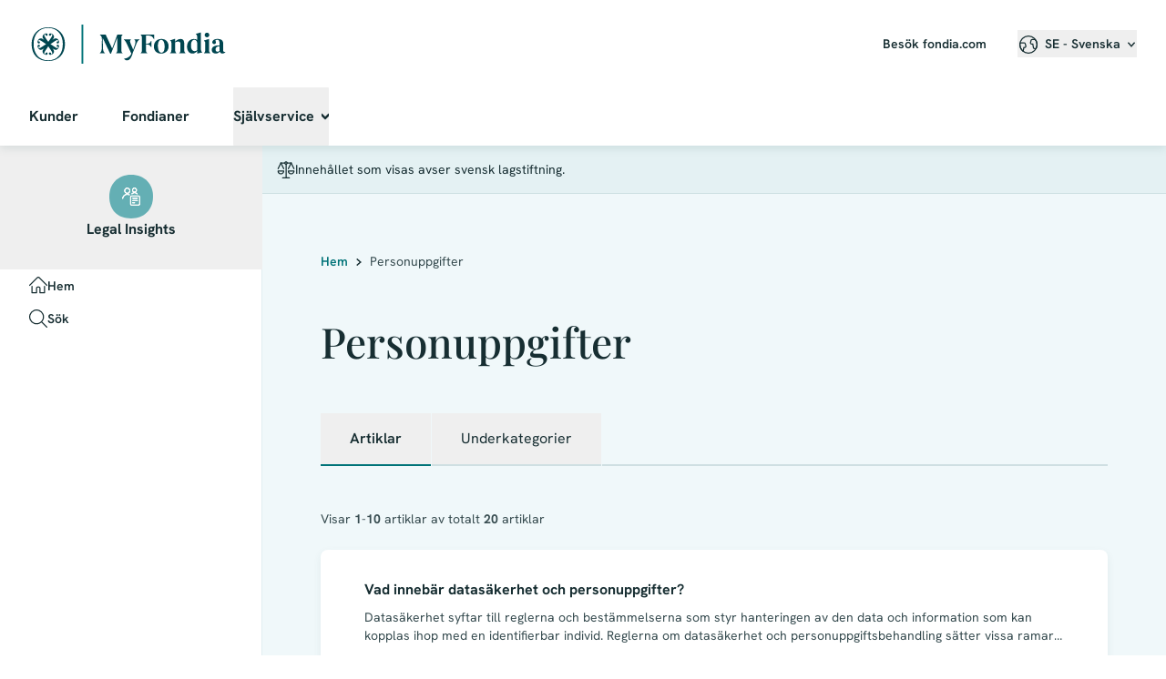

--- FILE ---
content_type: text/html; charset=utf-8
request_url: https://insights.fondia.com/se/sv/articles/personuppgifter
body_size: 8259
content:
<!DOCTYPE html><html lang="sv"><head><meta charSet="utf-8" data-next-head=""/><meta name="viewport" content="width=device-width" data-next-head=""/><meta property="og:type" content="website" data-next-head=""/><meta property="og:title" content="Personuppgifter" data-next-head=""/><meta property="og:url" content="https://insights.fondia.com/se/sv/articles/personuppgifter/" data-next-head=""/><meta property="og:description" content="Personuppgifter är all information som kan knytas direkt eller indirekt till en levande fysisk person. Personuppgifter inkluderar därför till exempel namn, personnummer, och adress men kan också vara exempelvis IP-adress och klickhistorik på en webbsida eftersom all information ses som en personuppgift så länge informationen kan kopplas till en fysisk person som är i livet.

Reglerna om personuppgifter (dataskyddsförordningen (GDPR) och tillhörande lagstiftning, bland annat dataskyddslagen) är tillämpbara för praktiskt taget alla företag, organisationer och myndigheter, eftersom alla företag, organisationer och myndigheter i regel samlar in någon form av information rörande sina anställda, kunder och medlemmar." data-next-head=""/><meta name="twitter:card" content="summary" data-next-head=""/><meta name="twitter:site" content="@fondia" data-next-head=""/><meta name="twitter:title" content="Personuppgifter" data-next-head=""/><meta name="twitter:description" content="Personuppgifter är all information som kan knytas direkt eller indirekt till en levande fysisk person. Personuppgifter inkluderar därför till exempel namn, personnummer, och adress men kan också vara exempelvis IP-adress och klickhistorik på en webbsida eftersom all information ses som en personuppgift så länge informationen kan kopplas till en fysisk person som är i livet.

Reglerna om personuppgifter (dataskyddsförordningen (GDPR) och tillhörande lagstiftning, bland annat dataskyddslagen) är tillämpbara för praktiskt taget alla företag, organisationer och myndigheter, eftersom alla företag, organisationer och myndigheter i regel samlar in någon form av information rörande sina anställda, kunder och medlemmar." data-next-head=""/><title data-next-head="">Personuppgifter</title><meta name="description" content="Personuppgifter är all information som kan knytas direkt eller indirekt till en levande fysisk person. Personuppgifter inkluderar därför till exempel namn, personnummer, och adress men kan också vara exempelvis IP-adress och klickhistorik på en webbsida eftersom all information ses som en personuppgift så länge informationen kan kopplas till en fysisk person som är i livet.

Reglerna om personuppgifter (dataskyddsförordningen (GDPR) och tillhörande lagstiftning, bland annat dataskyddslagen) är tillämpbara för praktiskt taget alla företag, organisationer och myndigheter, eftersom alla företag, organisationer och myndigheter i regel samlar in någon form av information rörande sina anställda, kunder och medlemmar." data-next-head=""/><link rel="preload" href="/fonts/HankenGrotesk-Bold.ttf" as="font" crossorigin="" data-next-head=""/><link rel="preload" href="/fonts/HankenGrotesk-SemiBold.ttf" as="font" crossorigin="" data-next-head=""/><link rel="preload" href="/fonts/HankenGrotesk-Regular.ttf" as="font" crossorigin="" data-next-head=""/><link rel="preload" href="/fonts/PlayfairDisplay-Medium.ttf" as="font" crossorigin="" data-next-head=""/><script nonce="LeUZrPOM7z658OB3k5mygA==">
  window.dataLayer = window.dataLayer ||[];
  function gtag(){dataLayer.push(arguments);}
  gtag('consent','default',{
    'ad_storage':'denied',
    'analytics_storage':'denied',
    'ad_user_data':'denied',
    'ad_personalization':'denied',
    'personalization_storage':'denied',
    'functionality_storage':'granted',
    'security_storage':'granted',
    'wait_for_update': 500
  });
  gtag('set', 'ads_data_redaction', true);
  </script><script id="osanoPreloadScript" nonce="LeUZrPOM7z658OB3k5mygA==">;(function(w,o,d){w[o]=w[o]||function(){w[o][d].push(arguments)};w[o][d]=w[o][d]||[]})(window,'Osano','data');
window.Osano('onConsentSaved', (data) => {
if (!window.ldanalytics) {
window.ldanalytics = [];
}
if (data?.['ANALYTICS'] === 'ACCEPT') {
window.ldanalytics.push(function (a) {
a.toggleTracking(true, false);
});
} else {
window.ldanalytics.push(function (a) {
a.toggleTracking(false, false);
});
}
});</script><script id="osanoCookieManagerScript" nonce="LeUZrPOM7z658OB3k5mygA==" src="https://cmp.osano.com/AzqVbSU5OWErwJR8Q/4da8b429-450a-453e-9491-045fd06f7019/osano.js?language=sv"></script><link rel="apple-touch-icon" sizes="180x180" href="/app-icons/apple-touch-icon.png"/><link rel="icon" type="image/png" sizes="32x32" href="/app-icons/favicon-32x32.png" media="(prefers-color-scheme: light)"/><link rel="icon" type="image/png" sizes="32x32" href="/app-icons/favicon-32x32-dark.png" media="(prefers-color-scheme: dark)"/><link rel="icon" type="image/png" sizes="16x16" href="/app-icons/favicon-16x16.png" media="(prefers-color-scheme: light)"/><link rel="icon" type="image/png" sizes="16x16" href="/app-icons/favicon-16x16-dark.png" media="(prefers-color-scheme: dark)"/><link rel="manifest" href="/app-icons/site.webmanifest"/><link rel="mask-icon" href="/app-icons/safari-pinned-tab.svg" color="#004650"/><meta name="msapplication-TileColor" content="#004650"/><meta name="theme-color" content="#ffffff"/><script nonce="LeUZrPOM7z658OB3k5mygA==">window.__webpack_nonce__ = "LeUZrPOM7z658OB3k5mygA=="</script><meta http-equiv="Content-Security-Policy" content=" default-src &#x27;self&#x27;; script-src &#x27;self&#x27; &#x27;unsafe-inline&#x27; &#x27;strict-dynamic&#x27; &#x27;sha256-pssWHWF3x26kzQxNQmkltYg8xVwfdwxgQpeUMMaTUV8=&#x27; &#x27;nonce-LeUZrPOM7z658OB3k5mygA==&#x27; https://cmp.osano.com/ https://app.storyblok.com/f/storyblok-latest.js https://www.googletagmanager.com https://www.googleadservices.com https://www.google.com https://googleads.g.doubleclick.net https://*.leadoo.com https://*.hubspot.com; connect-src &#x27;self&#x27; ws://socket.storyblok.com https://api.storyblok.com https://cmp.osano.com/ https://*.api.osano.com/ https://*.google-analytics.com https://*.analytics.google.com https://www.google.com https://stats.g.doubleclick.net https://googleads.g.doubleclick.net https://*.hubapi.com https://*.hscollectedforms.net https://*.hubspot.com https://px.ads.linkedin.com https://*.leadoo.com https://*.teksti.ai https://publish.ne.cision.com/Subscription/SubscribeWithCaptcha https://forms-eu1.hsforms.com https://hubspot-forms-static-embed-eu1.s3.amazonaws.com; style-src &#x27;self&#x27; &#x27;unsafe-inline&#x27; http://app.storyblok.com https://cmp.osano.com/ https://*.leadoo.com; style-src-elem &#x27;self&#x27; &#x27;unsafe-inline&#x27; http://app.storyblok.com https://fonts.googleapis.com https://*.leadoo.com; font-src &#x27;self&#x27; https://fonts.gstatic.com https://*.leadoo.com; img-src &#x27;self&#x27; data: https: https://img2.storyblok.com https://a.storyblok.com https://publish.ne.cision.com https://*.hubspot.com; media-src https://a.storyblok.com https://dreambroker.com https://qcnl.tv; base-uri &#x27;none&#x27;; form-action https://forms-eu1.hsforms.com; manifest-src &#x27;self&#x27;; frame-src https://www.googletagmanager.com https://tools.eurolandir.com https://tools.euroland.com https://*.leadoo.com https://*.hubspot.com https://dreambroker.com https://qcnl.tv https://www.google.com https://forms-eu1.hsforms.com https://search.fondia.com; object-src &#x27;none&#x27;; child-src &#x27;self&#x27;; worker-src &#x27;self&#x27; blob:;upgrade-insecure-requests;"/><meta name="referrer" content="strict-origin"/><script nonce="LeUZrPOM7z658OB3k5mygA==">
            (function(w,d,s,l,i){w[l]=w[l]||[];w[l].push({'gtm.start':
            new Date().getTime(),event:'gtm.js'});var f=d.getElementsByTagName(s)[0],
            j=d.createElement(s),dl=l!='dataLayer'?'&l='+l:'';j.async=true;j.src=
            'https://www.googletagmanager.com/gtm.js?id='+i+dl;f.parentNode.insertBefore(j,f);
            })(window,document,'script','dataLayer','GTM-MRWV549');
            </script><script nonce="LeUZrPOM7z658OB3k5mygA==" type="text/javascript" async="" id="leadooDefaultBotScript" src="https://bot.leadoo.com/bot/dynamic.js?company=b1803165&amp;mode=spa"></script><script nonce="LeUZrPOM7z658OB3k5mygA==" type="text/javascript" async="" id="leadooSmartProfiles">
(function(l,a,d,y,b,u,g){u=a.createElement(d);u.async=1;u.src=y;g=a.getElementsByTagName(d)[0];
    g.parentNode.insertBefore(u,g);(l[b]=l[b]||[]).unshift(function(_){_.pageVisit();});})(window,
    document,"script","https://bot.leadoo.com/i/al/lanlt.js?code=b1803165","ldanalytics");

    if (!window.ldanalytics) {
      window.ldanalytics = [];
    };
    window.ldanalytics.push(function (a) {
      a.toggleTracking(true, false);
    });
  </script><script nonce="LeUZrPOM7z658OB3k5mygA==" type="text/javascript" async="" id="hs-forms-script" src="https://js-eu1.hsforms.net/forms/embed/v2.js"></script><link nonce="LeUZrPOM7z658OB3k5mygA==" rel="preload" href="/_next/static/css/04ee093860895d20.css" as="style"/><link nonce="LeUZrPOM7z658OB3k5mygA==" rel="stylesheet" href="/_next/static/css/04ee093860895d20.css" data-n-g=""/><noscript data-n-css="LeUZrPOM7z658OB3k5mygA=="></noscript><script defer="" nonce="LeUZrPOM7z658OB3k5mygA==" nomodule="" src="/_next/static/chunks/polyfills-42372ed130431b0a.js"></script><script src="/_next/static/chunks/webpack-a339f4a57035852b.js" nonce="LeUZrPOM7z658OB3k5mygA==" defer=""></script><script src="/_next/static/chunks/framework-c24bf3e8d90f8d3a.js" nonce="LeUZrPOM7z658OB3k5mygA==" defer=""></script><script src="/_next/static/chunks/main-cc1020dd5bdd42c9.js" nonce="LeUZrPOM7z658OB3k5mygA==" defer=""></script><script src="/_next/static/chunks/pages/_app-1685f793f7286944.js" nonce="LeUZrPOM7z658OB3k5mygA==" defer=""></script><script src="/_next/static/chunks/889-441a82720fc3f1bc.js" nonce="LeUZrPOM7z658OB3k5mygA==" defer=""></script><script src="/_next/static/chunks/pages/%5Bcountry%5D/%5Blang%5D/%5B%5B...slug%5D%5D-e1bc147702c28486.js" nonce="LeUZrPOM7z658OB3k5mygA==" defer=""></script><script src="/_next/static/4-nScz6H_Pku4_-CdI_0d/_buildManifest.js" nonce="LeUZrPOM7z658OB3k5mygA==" defer=""></script><script src="/_next/static/4-nScz6H_Pku4_-CdI_0d/_ssgManifest.js" nonce="LeUZrPOM7z658OB3k5mygA==" defer=""></script></head><body><noscript><iframe title="GTM" src="https://www.googletagmanager.com/ns.html?id=GTM-MRWV549" height="0" width="0" style="display:none;visibility:hidden"></iframe></noscript><script nonce="LeUZrPOM7z658OB3k5mygA==" async="" id="hs-script-loader" src="https://js.hs-scripts.com/143148237.js"></script><script nonce="LeUZrPOM7z658OB3k5mygA==" async="" id="linkedInInsightsPartnerId">_linkedin_partner_id = "2791713";
window._linkedin_data_partner_ids = window._linkedin_data_partner_ids || [];
window._linkedin_data_partner_ids.push(_linkedin_partner_id);</script><script nonce="LeUZrPOM7z658OB3k5mygA==" async="" id="linkedInInsightsTracking">(function(l) {
if (!l){window.lintrk = function(a,b){window.lintrk.q.push([a,b])};
window.lintrk.q=[]}
var s = document.getElementsByTagName("script")[0];
var b = document.createElement("script");
b.type = "text/javascript";b.async = true;
b.src = "https://snap.licdn.com/li.lms-analytics/insight.min.js";
s.parentNode.insertBefore(b, s);})(window.lintrk);</script><noscript id="linkedInInsightsPixel"><img height="1" width="1" style="display:none" alt="" src="https://px.ads.linkedin.com/collect/?pid=2791713&amp;fmt=gif"></noscript><div id="__next"><div class="NavigationBar_sbeditable__kCH28"><div class="NewNavigation_sticky-nav__Dmq_R NewNavigation_myfondia-nav__Njara" id="navigation"><div class="NewNavigation_container__SGoBv"><div class="NewNavigation_top-bar__66ZSc"><div class="NewNavigation_logo__LjyH7"><a class="Logo_logo-link__fhBxM" href="https://beta-my.fondia.com/se/sv" aria-label="MyFondia"><img aria-hidden="true" class="Logo_logo-svg__H6Yu_" src="/images/logo-myfondia.svg#logo-myfondia" alt="" width="1" height="1"/></a></div><div class="NewNavigation_menu-mobile__XcJs_"><nav class="SmallMenu_small-menu__ccL36" aria-label="Meny"><button class="SmallMenu_menu-button__M_lob" aria-controls="menuList" aria-expanded="false" aria-haspopup="true" type="button" id="menu-open"><span class="SmallMenu_caption__l3QwY">Meny</span><span><svg xmlns="http://www.w3.org/2000/svg" class="Icon_icon__FjwEx Icon_x20__R8UdI Icon_is-inline__ZNP_O" aria-hidden="true" id=""><use href="/icons/menu.svg#menu"></use></svg></span></button></nav></div><div class="NewNavigation_menu-desktop__veDLN"><span class="NewNavigation_top-link___MpR8"><a href="https://fondia.com/se/sv">Besök fondia.com</a></span><nav class="LanguageMenu_language-menu__AT8Rf" aria-label="Språkmeny"><button class="LanguageMenu_menu-button__aDZIb" aria-controls="langList" aria-expanded="false" aria-haspopup="true" type="button"><span><span class="LanguageMenu_icon-leading__IItl0"><svg xmlns="http://www.w3.org/2000/svg" class="Icon_icon__FjwEx Icon_x20__R8UdI Icon_is-inline__ZNP_O" aria-hidden="true" id=""><use href="/icons/locale--regular.svg#locale--regular"></use></svg></span><span class="LanguageMenu_caption__d848Y">SE - Svenska</span></span><span class="LanguageMenu_icon-trailing__HVmsR"><svg xmlns="http://www.w3.org/2000/svg" class="Icon_icon__FjwEx Icon_x8__mRAQE Icon_is-inline__ZNP_O" aria-hidden="true" id=""><use href="/icons/chevron-down--bold.svg#chevron-down--bold"></use></svg></span></button></nav></div></div></div></div></div><div class="Sidebar_wrapper__bqeV2"><aside class="Sidebar_aside__WMXCA" id="layout-sidebar"><div><section aria-labelledby="serviceName" class="Sidebar_sidebar__QuqMi"><button id="legal-insights-service-button" class="Sidebar_head__OR1qY" type="button"><div class="Sidebar_service-symbol__YVuWl"><span class="Image_image-wrapper__m6lmS Image_circle__Mxdeg"><img aria-hidden="true" src="/images/vl128.jpg" alt="Legal Insights" width="64" height="64"/></span></div><div id="serviceName" class="Sidebar_service-name__WwMnn">Legal Insights</div></button><nav id="primary_navigation_areas" aria-labelledby="listCaption-primary_navigation_areas" class="Sidebar_nav-list__eusV5"><h2 id="listCaption-primary_navigation_areas" class="Sidebar_list-caption__PNNXl Sidebar_list-caption-hidden__1XB5S">primary_areas</h2><ul></ul></nav></section><div class="Sidebar_background__3nMhy"></div></div></aside><div class="Sidebar_mainColumn__y6wrN" id="layout-content"><div class="PageInfo_pageinfo___QL_j"><svg xmlns="http://www.w3.org/2000/svg" class="Icon_icon__FjwEx Icon_x20__R8UdI" aria-hidden="true" id=""><use href="/icons/legal-scale--regular.svg#legal-scale--regular"></use></svg><div>Innehållet som visas avser svensk lagstiftning.</div></div><main><div><div class="TopicHeading_topic-heading__J8txd"><div class="Breadcrumb_placeholder__3y7Jd"> </div><div class="TopicHeading_title-area__80XnO"><h1 class="TopicHeading_title__8zDCw">Personuppgifter</h1></div></div></div><div><div class="ArticlesPage_articles-page__BkinE"><div class="ArticlesPage_tabs-small__q0MK_"></div><div class="ArticlesPage_tabs-regular__KdT8g"></div></div></div></main><div class="Footer_wrapper__gMkNH"><footer class="Footer_sidebar-layout__QDtSh" id="footer"><div class="Footer_wrapper__JAYuu"><div class="Footer_content__OLs_F"><div class="Footer_heading__ehWYj"><div class="Footer_logo__Xb15_ Footer_logo-fondialegalservices__ju_1A"><a class="Logo_logo-link__fhBxM" href="https://fondia.com/se/sv" aria-label=""><img aria-hidden="true" class="Logo_logo-svg__H6Yu_" src="/images/logo-fondialegalservices.svg#logo-fondialegalservices" alt="" width="1" height="1"/></a></div><h2>We law your business.</h2></div><div class="Footer_links__TJodR"><div><span class="Footer_link-small__Bdg42"><span class="Link_link-container__wCBRq"><a href="https://fondia.com/se/sv/dataskydd" tabindex="0" class="Link_link__srJeS Link_default__gsPWU Link_s__0J_Pc"><span class="Link_text-container___remq"><span>Dataskydd</span><span class="Link_icon-trailing__P5Wkc">⁠<svg xmlns="http://www.w3.org/2000/svg" class="Icon_icon__FjwEx Icon_interaction-default__dFtdR Icon_x8__mRAQE Icon_margin-left__mlJUD Icon_is-inline__ZNP_O" aria-hidden="true" id=""><use href="/icons/chevron-right--bold.svg#chevron-right--bold"></use></svg></span></span></a></span></span><span class="Footer_link-default__GYGDf"><span class="Link_link-container__wCBRq"><a href="https://fondia.com/se/sv/dataskydd" tabindex="0" class="Link_link__srJeS Link_default__gsPWU Link_m__spoP_"><span class="Link_text-container___remq"><span>Dataskydd</span><span class="Link_icon-trailing__P5Wkc">⁠<svg xmlns="http://www.w3.org/2000/svg" class="Icon_icon__FjwEx Icon_interaction-default__dFtdR Icon_x8__mRAQE Icon_margin-left__mlJUD Icon_is-inline__ZNP_O" aria-hidden="true" id=""><use href="/icons/chevron-right--bold.svg#chevron-right--bold"></use></svg></span></span></a></span></span></div><div><span class="Footer_link-small__Bdg42"><span class="Link_link-container__wCBRq"><a href="https://fondia.com/se/sv/cookie-policy" tabindex="0" class="Link_link__srJeS Link_default__gsPWU Link_s__0J_Pc"><span class="Link_text-container___remq"><span>Cookie policy</span><span class="Link_icon-trailing__P5Wkc">⁠<svg xmlns="http://www.w3.org/2000/svg" class="Icon_icon__FjwEx Icon_interaction-default__dFtdR Icon_x8__mRAQE Icon_margin-left__mlJUD Icon_is-inline__ZNP_O" aria-hidden="true" id=""><use href="/icons/chevron-right--bold.svg#chevron-right--bold"></use></svg></span></span></a></span></span><span class="Footer_link-default__GYGDf"><span class="Link_link-container__wCBRq"><a href="https://fondia.com/se/sv/cookie-policy" tabindex="0" class="Link_link__srJeS Link_default__gsPWU Link_m__spoP_"><span class="Link_text-container___remq"><span>Cookie policy</span><span class="Link_icon-trailing__P5Wkc">⁠<svg xmlns="http://www.w3.org/2000/svg" class="Icon_icon__FjwEx Icon_interaction-default__dFtdR Icon_x8__mRAQE Icon_margin-left__mlJUD Icon_is-inline__ZNP_O" aria-hidden="true" id=""><use href="/icons/chevron-right--bold.svg#chevron-right--bold"></use></svg></span></span></a></span></span></div><div><span class="Footer_link-small__Bdg42"><button type="button" class="Button_button__CVJQN Button_link__GEiPu Button_link-no-paddings__FLpCq Button_small__S6aMt" aria-disabled="false"><div class="Button_title__DnEiS">Cookie-inställningar</div><div class="Button_icon__OJQO9"><svg xmlns="http://www.w3.org/2000/svg" class="Icon_icon__FjwEx Icon_interaction-default__dFtdR Icon_x8__mRAQE" aria-hidden="true" id=""><use href="/icons/chevron-right--bold.svg#chevron-right--bold"></use></svg></div></button></span><span class="Footer_link-default__GYGDf"><button type="button" class="Button_button__CVJQN Button_link__GEiPu Button_link-no-paddings__FLpCq" aria-disabled="false"><div class="Button_title__DnEiS">Cookie-inställningar</div><div class="Button_icon__OJQO9"><svg xmlns="http://www.w3.org/2000/svg" class="Icon_icon__FjwEx Icon_interaction-default__dFtdR Icon_x8__mRAQE" aria-hidden="true" id=""><use href="/icons/chevron-right--bold.svg#chevron-right--bold"></use></svg></div></button></span></div><div><span class="Footer_link-small__Bdg42"><span class="Link_link-container__wCBRq"><a href="https://beta-my.fondia.com/se/sv/terms-of-service" tabindex="0" class="Link_link__srJeS Link_default__gsPWU Link_s__0J_Pc"><span class="Link_text-container___remq"><span>Användarvillkor</span><span class="Link_icon-trailing__P5Wkc">⁠<svg xmlns="http://www.w3.org/2000/svg" class="Icon_icon__FjwEx Icon_interaction-default__dFtdR Icon_x8__mRAQE Icon_margin-left__mlJUD Icon_is-inline__ZNP_O" aria-hidden="true" id=""><use href="/icons/chevron-right--bold.svg#chevron-right--bold"></use></svg></span></span></a></span></span><span class="Footer_link-default__GYGDf"><span class="Link_link-container__wCBRq"><a href="https://beta-my.fondia.com/se/sv/terms-of-service" tabindex="0" class="Link_link__srJeS Link_default__gsPWU Link_m__spoP_"><span class="Link_text-container___remq"><span>Användarvillkor</span><span class="Link_icon-trailing__P5Wkc">⁠<svg xmlns="http://www.w3.org/2000/svg" class="Icon_icon__FjwEx Icon_interaction-default__dFtdR Icon_x8__mRAQE Icon_margin-left__mlJUD Icon_is-inline__ZNP_O" aria-hidden="true" id=""><use href="/icons/chevron-right--bold.svg#chevron-right--bold"></use></svg></span></span></a></span></span></div><div><span class="Footer_link-small__Bdg42"><span class="Link_link-container__wCBRq"><a href="https://fondia.com/se/sv/kontakt" tabindex="0" class="Link_link__srJeS Link_default__gsPWU Link_s__0J_Pc"><span class="Link_text-container___remq"><span>Kontakta oss</span><span class="Link_icon-trailing__P5Wkc">⁠<svg xmlns="http://www.w3.org/2000/svg" class="Icon_icon__FjwEx Icon_interaction-default__dFtdR Icon_x8__mRAQE Icon_margin-left__mlJUD Icon_is-inline__ZNP_O" aria-hidden="true" id=""><use href="/icons/chevron-right--bold.svg#chevron-right--bold"></use></svg></span></span></a></span></span><span class="Footer_link-default__GYGDf"><span class="Link_link-container__wCBRq"><a href="https://fondia.com/se/sv/kontakt" tabindex="0" class="Link_link__srJeS Link_default__gsPWU Link_m__spoP_"><span class="Link_text-container___remq"><span>Kontakta oss</span><span class="Link_icon-trailing__P5Wkc">⁠<svg xmlns="http://www.w3.org/2000/svg" class="Icon_icon__FjwEx Icon_interaction-default__dFtdR Icon_x8__mRAQE Icon_margin-left__mlJUD Icon_is-inline__ZNP_O" aria-hidden="true" id=""><use href="/icons/chevron-right--bold.svg#chevron-right--bold"></use></svg></span></span></a></span></span></div></div><div class="Footer_bottom__Ecvez"><p>Copyright  © Fondia 2022.  All rights reserved.</p><span class="Footer_link-small__Bdg42"><button type="button" class="Button_button__CVJQN Button_link__GEiPu Button_link-no-paddings__FLpCq Button_small__S6aMt" aria-disabled="false"><div class="Button_title__DnEiS">Tillbaka till toppen</div><div class="Button_icon__OJQO9"><svg xmlns="http://www.w3.org/2000/svg" class="Icon_icon__FjwEx Icon_interaction-default__dFtdR Icon_x8__mRAQE" aria-hidden="true" id=""><use href="/icons/jump-to-top--regular.svg#jump-to-top--regular"></use></svg></div></button></span><span class="Footer_link-default__GYGDf"><button type="button" class="Button_button__CVJQN Button_link__GEiPu Button_link-no-paddings__FLpCq" aria-disabled="false"><div class="Button_title__DnEiS">Tillbaka till toppen</div><div class="Button_icon__OJQO9"><svg xmlns="http://www.w3.org/2000/svg" class="Icon_icon__FjwEx Icon_interaction-default__dFtdR Icon_x12__QCUhM" aria-hidden="true" id=""><use href="/icons/jump-to-top--regular.svg#jump-to-top--regular"></use></svg></div></button></span></div></div></div></footer></div></div></div></div><script id="__NEXT_DATA__" type="application/json" nonce="LeUZrPOM7z658OB3k5mygA==">{"props":{"pageProps":{"key":"ae934a6b-7149-4fad-bb9d-f2e0f4ed033e","story":{"name":"Personuppgifter","created_at":"2024-05-22T06:03:29.695Z","published_at":"2024-05-22T06:22:59.345Z","updated_at":"2024-05-22T06:22:59.372Z","id":500658250,"uuid":"ae934a6b-7149-4fad-bb9d-f2e0f4ed033e","content":{"_uid":"eb628de0-efb2-4aff-84cc-4f101d2dcb8c","body":[{"_uid":"f5752269-5880-4cca-8eca-f931b5308bfc","title":"Personuppgifter","arialabel":"Länkstig","component":"topic-heading","home_label":"Hem"},{"_uid":"00627849-a2f0-442d-bf0f-2ad2084363b6","component":"articles-page","articles_label":"artiklar","show_more_label":"Visa fler artiklar","articles_per_page":"10","card_button_title":"Läs artikel","articles_tab_title":"Artiklar","subtopics_tab_title":"Underkategorier","articles_shown_label":"Visar ${firstArticle}-${lastArticle} artiklar av totalt ${totalArticles} artiklar"}],"layout":[{"_uid":"5b17c6d4-1ca8-4dc0-ac0e-50e6f3d31206","footer":{"name":"Default Footer","created_at":"2024-05-22T06:04:04.313Z","published_at":"2024-05-22T06:23:20.718Z","updated_at":"2024-05-22T06:23:20.752Z","id":500658327,"uuid":"2dec9ca8-ad01-4344-9b0d-0d5c0ebcdd1f","content":{"_uid":"e9820817-38ac-4730-bd51-ff2ce9fe5943","links":[{"_uid":"399da7b4-fa27-47c9-953c-9eb26b0dd292","link":{"id":"","url":"https://fondia.com/se/sv/dataskydd","anchor":"","linktype":"url","fieldtype":"multilink","cached_url":"https://fondia.com/se/sv/dataskydd"},"title":"Dataskydd","component":"footer-link"},{"_uid":"d75382aa-0610-493f-8fb1-fb1585649183","link":{"id":"","url":"https://fondia.com/se/sv/cookie-policy","linktype":"url","fieldtype":"multilink","cached_url":"https://fondia.com/se/sv/cookie-policy"},"title":"Cookie policy","component":"footer-link"},{"_uid":"f4f9653b-9e9a-4740-bc1d-19e357a2f42c","title":"Cookie-inställningar","component":"open-cookie-consent-link"},{"_uid":"dbaa40be-2f17-405f-b361-095abf2c2452","link":{"id":"","url":"https://beta-my.fondia.com/se/sv/terms-of-service","linktype":"url","fieldtype":"multilink","cached_url":"https://beta-my.fondia.com/se/sv/terms-of-service"},"title":"Användarvillkor","component":"footer-link"},{"_uid":"d0acdafc-6e27-42f0-999f-f307a12a47fb","link":{"id":"","url":"https://fondia.com/se/sv/kontakt","linktype":"url","fieldtype":"multilink","cached_url":"https://fondia.com/se/sv/kontakt"},"title":"Kontakta oss","component":"footer-link"}],"title":"We law your business.","component":"footer","logo_link":{"id":"","url":"https://fondia.com/se/sv","linktype":"url","fieldtype":"multilink","cached_url":"https://fondia.com/se/sv"},"margin_top":true,"back_to_top_text":"Tillbaka till toppen","privacy_policy_text":"Copyright  © Fondia 2022.  All rights reserved.","logoFondiaLegalServices":true},"slug":"default-footer","full_slug":"insights/se/sv/website-components/default-footer","sort_by_date":null,"position":-10,"tag_list":[],"is_startpage":false,"parent_id":500658325,"meta_data":null,"group_id":"4b6b4d0a-fb0f-4124-a6cb-bc6aa899c059","first_published_at":"2024-05-22T06:04:04.366Z","release_id":null,"lang":"default","path":null,"alternates":[],"default_full_slug":null,"translated_slugs":null,"_stopResolving":true},"header":{"name":"Main Navigation Header","created_at":"2024-05-22T06:04:05.773Z","published_at":"2025-10-06T12:08:35.077Z","updated_at":"2025-10-06T12:08:35.094Z","id":500658330,"uuid":"164ce504-877c-4b09-b60d-ae93c6a25236","content":{"_uid":"cd3322f1-9809-4ddb-97be-74dcd18b048a","logo":[{"_uid":"65fbc1fa-0610-48e5-b28a-98636477aad4","href":{"id":"","url":"https://beta-my.fondia.com/se/sv","linktype":"url","fieldtype":"multilink","cached_url":"https://beta-my.fondia.com/se/sv"},"title":"MyFondia","component":"navigation-logo"}],"loggedIn":false,"component":"navigation-bar","menuItems":[{"_uid":"6f183cf8-85b0-4953-84a6-cd86b90c83fc","href":{"id":"","url":"https://beta-my.fondia.com/se/sv/customers","linktype":"url","fieldtype":"multilink","cached_url":"https://beta-my.fondia.com/se/sv/customers"},"text":"Kunder","links":[],"topLink":[],"component":"navigation-menu-item","activeForSubpaths":false},{"_uid":"6cce4eab-b319-4419-a061-12c48b8c0531","href":{"id":"","url":"https://beta-my.fondia.com/se/sv/lawyers","linktype":"url","fieldtype":"multilink","cached_url":"https://beta-my.fondia.com/se/sv/lawyers"},"text":"Fondianer","links":[],"topLink":[],"component":"navigation-menu-item"},{"_uid":"9cca6ca0-ac9b-42fb-bef7-a6a7b041da25","href":{"id":"","url":"","linktype":"url","fieldtype":"multilink","cached_url":""},"text":"Självservice","links":[{"_uid":"0e7ccc81-5e76-45d2-8d80-0f9a3305c4ec","icon":"","text":"","links":[{"_uid":"a6b1ca23-0009-4f39-aad7-86611cb735ff","href":{"id":"","url":"https://healthcheck.fondia.com/se/sv","linktype":"url","fieldtype":"multilink","cached_url":"https://healthcheck.fondia.com/se/sv"},"text":"Legal Health Check","component":"navigation-sub-sub-menu-item","desktopLargeLink":true},{"_uid":"6f89ad48-95d3-4a0e-b2b6-807a551283dc","href":{"id":"","url":"https://insights.fondia.com/se/sv","linktype":"url","fieldtype":"multilink","cached_url":"https://insights.fondia.com/se/sv"},"text":"Legal Insights","component":"navigation-sub-sub-menu-item","desktopLargeLink":true}],"component":"navigation-sub-menu-item"}],"topLink":[],"component":"navigation-menu-item"}],"menuTitle":"Meny","logOutHref":"","logOutText":"Logga ut","topBarLinks":[{"_uid":"dfe83c3e-9053-48b5-ad00-5d565dcc2146","link":{"id":"","url":"https://fondia.com/se/sv","linktype":"url","fieldtype":"multilink","cached_url":"https://fondia.com/se/sv"},"title":"Besök fondia.com","component":"link"}],"languageMenu":[{"_uid":"4d7866d1-2427-4c96-b136-3eb03a811fa1","active":"SE - Svenska","others":[{"_uid":"742fdac4-29dc-49e7-b4b8-93b2d24b4d18","name":"FI - Suomi","active":false,"country":"","language":"","component":"language-menu-item","default_path":{"id":"e3174dc5-d3c0-4468-862b-502f840927a9","url":"insights/fi/fi/","linktype":"story","fieldtype":"multilink","cached_url":"virtuallawyer/fi/fi/"}},{"_uid":"37c8f7c5-5f22-41f6-b43c-cbfde85c4261","name":"FI - English","active":false,"country":"","language":"","component":"language-menu-item","default_path":{"id":"09d2f2c9-2096-43f2-81f8-fd3a01fd990d","url":"insights/fi/en/","linktype":"story","fieldtype":"multilink","cached_url":"virtuallawyer/fi/en/"}},{"_uid":"cd0d48c4-53ad-4a0f-a5f9-321f639924c4","name":"EE - Eesti","active":false,"country":"","language":"","component":"language-menu-item","default_path":{"id":"2e9db4b4-4e76-4b5c-9c11-74eecbcf3353","url":"insights/ee/et/","linktype":"story","fieldtype":"multilink","cached_url":"virtuallawyer/ee/et/"}},{"_uid":"1816640a-9120-4a1c-8d02-f86066ab32d8","name":"LT - Lietuvių","active":true,"country":"lt","language":"lt","component":"language-menu-item","default_path":{"id":"b0a14495-08f3-4412-accb-fdf2d588ac3f","url":"insights/lt/lt/","linktype":"story","fieldtype":"multilink","cached_url":"virtuallawyer/lt/lt/"}},{"_uid":"4a411025-68c5-4001-a57c-90b459ba65fe","name":"Global - English","active":false,"country":"","language":"","component":"language-menu-item","default_path":{"id":"","url":"https://beta-my.fondia.com/en/en","linktype":"url","fieldtype":"multilink","cached_url":"https://beta-my.fondia.com/en/en"}}],"ariaLabel":"Språkmeny","component":"language-menu"}],"myFondiaLogo":true,"logoVariation":"logo-myfondia","topBarButtons":[],"closeMenuTitle":"Stäng meny","contactReminder":[]},"slug":"new-navigation-header","full_slug":"insights/se/sv/website-components/new-navigation-header","sort_by_date":null,"position":-40,"tag_list":[],"is_startpage":false,"parent_id":500658325,"meta_data":null,"group_id":"ada2c60b-c2eb-4495-8e04-a4c6b26d97f7","first_published_at":"2024-05-22T06:04:05.837Z","release_id":null,"lang":"default","path":null,"alternates":[],"default_full_slug":null,"translated_slugs":null,"_stopResolving":true},"sidebar":{"name":"Default Sidebar Navigation","created_at":"2024-05-22T06:04:05.317Z","published_at":"2024-05-22T06:23:21.455Z","updated_at":"2024-05-22T06:23:21.478Z","id":500658329,"uuid":"e5ae9b17-5424-452f-ba73-c74c9630e901","content":{"_uid":"dba45fcb-f7de-4d03-a22c-624ef79fc569","component":"sidebar-navigation","service_name_text":"Legal Insights","primary_navigation_areas":[{"_uid":"2b41f66d-e640-449a-92d2-69538744508d","icon":"home--regular","link":{"id":"1913bab9-e475-47a2-b850-9bcc7f24d929","url":"insights/se/sv/","anchor":"","linktype":"story","fieldtype":"multilink","cached_url":"virtuallawyer/se/sv/"},"title":"Hem","component":"sidebar-link-button"},{"_uid":"75924d0e-a444-490f-98fa-e778e7fd540a","icon":"search--regular","link":{"id":"6d9839dc-c4bd-4ea2-940a-bcb61da54171","url":"insights/se/sv/search","linktype":"story","fieldtype":"multilink","cached_url":"virtuallawyer/se/sv/search"},"title":"Sök","component":"sidebar-link-button"}]},"slug":"default-sidebar-navigation","full_slug":"insights/se/sv/website-components/default-sidebar-navigation","sort_by_date":null,"position":-30,"tag_list":[],"is_startpage":false,"parent_id":500658325,"meta_data":null,"group_id":"dbac07d9-5a12-4404-ba97-2a3cc8712d33","first_published_at":"2024-05-22T06:04:05.374Z","release_id":null,"lang":"default","path":null,"alternates":[],"default_full_slug":null,"translated_slugs":null,"_stopResolving":true},"pageinfo":{"name":"Page jurisdiction info","created_at":"2024-05-22T06:04:06.321Z","published_at":"2024-05-22T06:23:22.088Z","updated_at":"2024-05-22T06:23:22.113Z","id":500658331,"uuid":"79a9174b-9d32-40e6-96ec-bbe443e5bfb9","content":{"_uid":"7741a354-c1d5-42a5-85e7-3bec7ce6c2e3","icon":"legal-scale--regular","text":"Innehållet som visas avser svensk lagstiftning.","component":"pageinfo"},"slug":"page-jurisdiction-info","full_slug":"insights/se/sv/website-components/page-jurisdiction-info","sort_by_date":null,"position":-50,"tag_list":[],"is_startpage":false,"parent_id":500658325,"meta_data":null,"group_id":"ee3bedfa-ec27-445d-b2c8-7dbce45cdb5b","first_published_at":"2024-05-22T06:04:06.372Z","release_id":null,"lang":"default","path":null,"alternates":[],"default_full_slug":null,"translated_slugs":null,"_stopResolving":true},"component":"sidebar-layout"}],"metadata":{"title":"Personuppgifter","plugin":"meta-fields","description":"Personuppgifter är all information som kan knytas direkt eller indirekt till en levande fysisk person. Personuppgifter inkluderar därför till exempel namn, personnummer, och adress men kan också vara exempelvis IP-adress och klickhistorik på en webbsida eftersom all information ses som en personuppgift så länge informationen kan kopplas till en fysisk person som är i livet.\n\nReglerna om personuppgifter (dataskyddsförordningen (GDPR) och tillhörande lagstiftning, bland annat dataskyddslagen) är tillämpbara för praktiskt taget alla företag, organisationer och myndigheter, eftersom alla företag, organisationer och myndigheter i regel samlar in någon form av information rörande sina anställda, kunder och medlemmar.","index_number":"9"},"og_image":{"id":null,"alt":null,"name":"","focus":null,"title":null,"filename":"","copyright":null,"fieldtype":"asset"},"og_title":"","component":"page-with-layout","cookie_consent":"f442649d-7fd1-429c-86c2-bc32b9aecf8a","og_description":""},"slug":"personuppgifter","full_slug":"insights/se/sv/articles/personuppgifter/","sort_by_date":null,"position":-40,"tag_list":[],"is_startpage":true,"parent_id":500658248,"meta_data":null,"group_id":"42c26c13-6d5e-43c6-a2ec-f80292431673","first_published_at":"2024-05-22T06:03:29.768Z","release_id":null,"lang":"default","path":null,"alternates":[],"default_full_slug":null,"translated_slugs":null},"preview":false},"__N_SSG":true},"page":"/[country]/[lang]/[[...slug]]","query":{"country":"se","lang":"sv","slug":["articles","personuppgifter"]},"buildId":"4-nScz6H_Pku4_-CdI_0d","isFallback":false,"isExperimentalCompile":false,"gsp":true,"scriptLoader":[]}</script></body></html>

--- FILE ---
content_type: text/css; charset=UTF-8
request_url: https://insights.fondia.com/_next/static/css/04ee093860895d20.css
body_size: 31127
content:
@charset "UTF-8";.Icon_icon__FjwEx{width:16px;height:16px}.Icon_icon__FjwEx.Icon_x8__mRAQE{width:8px;height:8px}.Icon_icon__FjwEx.Icon_x12__QCUhM{width:12px;height:12px}.Icon_icon__FjwEx.Icon_x16__op7At{width:16px;height:16px}.Icon_icon__FjwEx.Icon_x20__R8UdI{width:20px;height:20px}.Icon_icon__FjwEx.Icon_x24__FHKIi{width:24px;height:24px}.Icon_icon__FjwEx.Icon_x32__A3M5J{width:32px;height:32px}.Icon_icon__FjwEx.Icon_x48__fH7OM{width:48px;height:48px}.Icon_icon__FjwEx.Icon_x64__Yid4o{width:64px;height:64px}.Icon_icon__FjwEx.Icon_interaction-default__dFtdR{--tw-text-opacity:1;color:rgb(0 115 120/var(--tw-text-opacity))}.Icon_icon__FjwEx.Icon_interaction-default-hover__qNuS6{--tw-text-opacity:1;color:rgb(0 70 80/var(--tw-text-opacity))}.Icon_icon__FjwEx.Icon_interaction-alternative__Drp_i{--tw-text-opacity:1;color:rgb(23 46 50/var(--tw-text-opacity))}.Icon_icon__FjwEx.Icon_interaction-alternative-hover__R3uD5{--tw-text-opacity:1;color:rgb(95 114 119/var(--tw-text-opacity))}.Icon_icon__FjwEx.Icon_interaction-inverted__nl5pa{--tw-text-opacity:1;color:rgb(255 255 255/var(--tw-text-opacity))}.Icon_icon__FjwEx.Icon_interaction-inverted-hover__XYJ9A{--tw-text-opacity:1;color:rgb(230 250 251/var(--tw-text-opacity))}.Icon_icon__FjwEx.Icon_status-danger__j_JoK{--tw-text-opacity:1;color:rgb(184 10 93/var(--tw-text-opacity))}.Icon_icon__FjwEx.Icon_status-warning__fv7xL{--tw-text-opacity:1;color:rgb(133 85 0/var(--tw-text-opacity))}.Icon_icon__FjwEx.Icon_status-success__YO9XU{--tw-text-opacity:1;color:rgb(0 105 85/var(--tw-text-opacity))}.Icon_icon__FjwEx.Icon_status-info__tab1_{--tw-text-opacity:1;color:rgb(34 61 131/var(--tw-text-opacity))}.Icon_icon__FjwEx.Icon_status-danger-accent__APyNy{--tw-text-opacity:1;color:rgb(242 13 123/var(--tw-text-opacity))}.Icon_icon__FjwEx.Icon_status-warning-accent__M2Fhn{--tw-text-opacity:1;color:rgb(255 170 35/var(--tw-text-opacity))}.Icon_icon__FjwEx.Icon_status-success-accent__5MCo5{--tw-text-opacity:1;color:rgb(0 182 149/var(--tw-text-opacity))}.Icon_icon__FjwEx.Icon_status-info-accent__lp4Gk{--tw-text-opacity:1;color:rgb(84 130 248/var(--tw-text-opacity))}.Icon_icon__FjwEx.Icon_palette-grey-pale__YzX1h{--tw-text-opacity:1;color:rgb(207 223 226/var(--tw-text-opacity))}.Icon_icon__FjwEx.Icon_palette-grey-dark__mCA2r{--tw-text-opacity:1;color:rgb(95 114 119/var(--tw-text-opacity))}.Icon_margin-left__mlJUD{margin-left:8px}.Icon_margin-right__0IMJs{margin-right:8px}.Icon_is-inline__ZNP_O{display:inline}.Icon_is-inline-block__y0may{display:inline-block}.SystemMessage_system-message__47mbp{display:inline-flex;-moz-column-gap:8px;column-gap:8px}.SystemMessage_size-default__3dlQB .SystemMessage_caption__y1JTe{font-size:16px;line-height:24px}.SystemMessage_size-small__fspKR .SystemMessage_caption__y1JTe{font-size:14px;line-height:20px}.SystemMessage_size-small__fspKR .SystemMessage_icon__UY7Fg{margin-top:2px}.SystemMessage_theme-success__6nbLH .SystemMessage_caption__y1JTe{--tw-text-opacity:1;color:rgb(0 105 85/var(--tw-text-opacity))}.SystemMessage_theme-warning__9FMtM .SystemMessage_caption__y1JTe{--tw-text-opacity:1;color:rgb(133 85 0/var(--tw-text-opacity))}.SystemMessage_theme-danger__5MUWu .SystemMessage_caption__y1JTe{--tw-text-opacity:1;color:rgb(184 10 93/var(--tw-text-opacity))}.SystemMessage_theme-info__Y7ddr .SystemMessage_caption__y1JTe{--tw-text-opacity:1;color:rgb(34 61 131/var(--tw-text-opacity))}.Label_label__V8KNm{margin-bottom:8px;display:block;cursor:pointer;--tw-text-opacity:1;color:rgb(23 46 50/var(--tw-text-opacity))}.Label_default__eYKgu{font-size:16px;line-height:24px}.Label_small__ZtIW4{font-size:14px;line-height:20px}.Label_required__TAQn3{--tw-text-opacity:1;color:rgb(184 10 93/var(--tw-text-opacity))}.Label_content__vXP2W{display:flex;flex-wrap:nowrap;align-items:center}.Label_icon__BWfIv{margin-right:8px}.Label_bold__vVzWT{font-weight:600}.Label_disabled__4nY_S{cursor:not-allowed;--tw-text-opacity:1;color:rgb(95 114 119/var(--tw-text-opacity))}.Label_no-margin__0xtt6{margin:0}.Valid_body__dcrS6{border-width:1px;--tw-border-opacity:1;border-color:rgb(207 223 226/var(--tw-border-opacity));--tw-bg-opacity:1;background-color:rgb(255 255 255/var(--tw-bg-opacity));--tw-text-opacity:1;color:rgb(23 46 50/var(--tw-text-opacity))}.Valid_body__dcrS6:hover{border-width:1px;--tw-border-opacity:1;border-color:rgb(23 46 50/var(--tw-border-opacity))}.Valid_body__dcrS6:focus{border-width:1px;--tw-border-opacity:1;border-color:rgb(207 223 226/var(--tw-border-opacity));outline-style:solid;outline-width:2px;outline-offset:2px;outline-color:#007378}.Valid_body__dcrS6::-moz-placeholder{--tw-text-opacity:1;color:rgb(95 114 119/var(--tw-text-opacity))}.Valid_body__dcrS6::placeholder{--tw-text-opacity:1;color:rgb(95 114 119/var(--tw-text-opacity))}.Invalid_body__j8_E5{border-width:1px;--tw-border-opacity:1;border-color:rgb(184 10 93/var(--tw-border-opacity));--tw-bg-opacity:1;background-color:rgb(254 231 242/var(--tw-bg-opacity));--tw-text-opacity:1;color:rgb(184 10 93/var(--tw-text-opacity))}.Invalid_body__j8_E5:hover{border-width:1px;--tw-border-opacity:1;border-color:rgb(23 46 50/var(--tw-border-opacity))}.Invalid_body__j8_E5:focus{border-width:1px;--tw-border-opacity:1;border-color:rgb(184 10 93/var(--tw-border-opacity));outline-style:solid;outline-width:2px;outline-offset:2px;outline-color:#B80A5D}.Invalid_body__j8_E5::-moz-placeholder{--tw-text-opacity:1;color:rgb(184 10 93/var(--tw-text-opacity))}.Invalid_body__j8_E5::placeholder{--tw-text-opacity:1;color:rgb(184 10 93/var(--tw-text-opacity))}.Default_height__rNBKp{background-size:16px 16px;height:48px;border-radius:8px;font-size:16px;line-height:24px}.Default_height__rNBKp,.Small_height__0cdcH{background-position:calc(100% - 16px) 50%;padding-left:16px;padding-right:48px}.Small_height__0cdcH{background-size:12px 12px;height:36px;border-radius:4px;font-size:14px;line-height:20px}.Common_body__cvdzQ{margin:0;box-sizing:border-box;display:block;width:100%}.Common_body__cvdzQ:disabled::-moz-placeholder{cursor:not-allowed;background-color:rgb(236 247 248/var(--tw-bg-opacity));--tw-bg-opacity:0.4;--tw-text-opacity:1;color:rgb(95 114 119/var(--tw-text-opacity))}.Common_body__cvdzQ:disabled,.Common_body__cvdzQ:disabled::placeholder{cursor:not-allowed;background-color:rgb(236 247 248/var(--tw-bg-opacity));--tw-bg-opacity:0.4;--tw-text-opacity:1;color:rgb(95 114 119/var(--tw-text-opacity))}.Common_body__cvdzQ:disabled:hover::-moz-placeholder{--tw-border-opacity:1;border-color:rgb(207 223 226/var(--tw-border-opacity))}.Common_body__cvdzQ:disabled:hover,.Common_body__cvdzQ:disabled:hover::placeholder{--tw-border-opacity:1;border-color:rgb(207 223 226/var(--tw-border-opacity))}.Common_error-message__UHDFr{margin-top:8px;display:flex}.Common_clear___hF5J{top:calc(50% - (12px) / 2);position:absolute}.Common_clear___hF5J:hover{opacity:.5}.Common_clear___hF5J:active{opacity:.25}.Common_clear___hF5J:focus{outline-style:solid;outline-width:2px;outline-offset:2px;outline-color:#172E32}.Dropdown_body___vYtC{-webkit-appearance:none;-moz-appearance:none;appearance:none;background-image:url(/icons/arrow-down--regular.svg);cursor:pointer;--tw-bg-opacity:1;background-color:rgb(255 255 255/var(--tw-bg-opacity));background-repeat:no-repeat}.Dropdown_dropdown-label-top__9DmIw{display:flex;flex-direction:column;align-items:flex-start}.Dropdown_dropdown-label-left__fsmPU{margin-top:4px;display:flex;flex-direction:row;align-items:center;gap:8px}.Textinput_wrapper__TgeZd{position:relative}.Textinput_default-default-height__3kBZx{height:48px;border-radius:8px;padding-left:16px;padding-right:48px;font-size:16px;line-height:24px}.Textinput_default-default-clear__k_JwD{right:24px}.Textinput_default-small-height___ExYl{height:36px;border-radius:4px;padding-left:16px;padding-right:48px;font-size:14px;line-height:20px}.Textinput_default-small-clear__DqLqw{right:16px}.Textinput_disable-clear__gp8IQ{padding-right:16px}.Textinput_search-body__pX5o5{background-image:url(/icons/search--regular.svg);background-size:16px 16px;border-radius:9999px;background-repeat:no-repeat}.Textinput_search-default-height__8R7cm{background-position:16px 50%;height:48px;padding-left:48px;padding-right:48px;font-size:16px;line-height:24px}.Textinput_search-default-clear__4ZqxT{right:24px}.Textinput_search-small-height__H7yK4{background-position:16px 50%;height:36px;padding-left:48px;padding-right:48px;font-size:14px;line-height:20px}.Textinput_search-small-clear__Iap_b{right:16px}.HelperText_wrapper__5p5gI{margin-top:4px;display:flex;flex-direction:row;-moz-column-gap:8px;column-gap:8px}.HelperText_icon-tiny__SADJ3{margin-top:2px}@media (min-width:480px){.HelperText_icon-tiny__SADJ3{display:none}}.HelperText_icon-small___9vvx{margin-top:2px;display:none}@media (min-width:480px){.HelperText_icon-small___9vvx{display:block}}.HelperText_content__9Y4LX{font-size:12px;line-height:18px}@media (min-width:480px){.HelperText_content__9Y4LX{font-size:14px;line-height:20px}}.HelperText_content__9Y4LX p{margin-bottom:0}.Default_height__STLYc{min-height:128px;height:128px;border-radius:8px;padding:16px;font-size:16px;line-height:24px}.Small_height__0rEZ2{min-height:96px;height:96px;border-radius:4px;padding:8px;font-size:14px;line-height:20px}.Textarea_drag__G7dia{resize:vertical}.Radio_radio__R2XjA{--input-radio-size:12px;--input-radio-size-small:10px;display:flex;flex-direction:row;align-items:flex-start}.Radio_radio__R2XjA:not(.Radio_disabled__Slvkf):active{opacity:.6}.Radio_radio__R2XjA:not(.Radio_disabled__Slvkf):focus-within .Radio_radio-button__ushMt{outline:4px solid transparent;box-shadow:0 0 0 4px #9CAEB2}.Radio_radio__R2XjA.Radio_disabled__Slvkf .Radio_radio-button__ushMt{cursor:not-allowed;border-width:2px;border-style:solid;--tw-border-opacity:1;border-color:rgb(156 174 178/var(--tw-border-opacity));background-color:rgb(225 238 241/var(--tw-bg-opacity));--tw-bg-opacity:0.4}.Radio_radio__R2XjA.Radio_disabled__Slvkf .Radio_radio-button__ushMt:after{--tw-bg-opacity:1;background-color:rgb(156 174 178/var(--tw-bg-opacity))}.Radio_radio-button__ushMt{-webkit-appearance:none;-moz-appearance:none;appearance:none;height:1.5rem;width:1.5rem;position:relative;flex-shrink:0;flex-grow:0;cursor:pointer;border-radius:9999px;border-width:2px;border-style:solid;--tw-border-opacity:1;border-color:rgb(0 115 120/var(--tw-border-opacity));--tw-bg-opacity:1;background-color:rgb(255 255 255/var(--tw-bg-opacity))}input.Radio_radio-button-small__vUl4e{height:1.25rem;width:1.25rem}.Radio_radio-button__ushMt:not(:disabled):hover{border-width:2px;border-style:solid;--tw-border-opacity:1;border-color:rgb(0 70 80/var(--tw-border-opacity))}.Radio_radio-button__ushMt:after{content:"";width:var(--input-radio-size);height:var(--input-radio-size);left:.25rem;top:.25rem;position:absolute;display:none;border-radius:9999px;--tw-bg-opacity:1;background-color:rgb(0 115 120/var(--tw-bg-opacity))}input.Radio_radio-button-small__vUl4e:after{left:.2rem;top:.2rem;width:var(--input-radio-size-small);height:var(--input-radio-size-small)}.Radio_radio-button__ushMt:checked:after{display:block}.Radio_label-wrapper__rgiPP label{padding-left:16px}.Legend_legend-responsive__MecFG{margin-bottom:16px;font-size:16px;line-height:24px;font-weight:600;--tw-text-opacity:1;color:rgb(23 46 50/var(--tw-text-opacity))}@media (min-width:1280px){.Legend_legend-responsive__MecFG{margin-bottom:24px;font-size:18px;line-height:28px}}.Legend_legend-static__VW_GW{margin-bottom:16px;font-weight:600;--tw-text-opacity:1;color:rgb(23 46 50/var(--tw-text-opacity))}.Legend_static-small__GrHl4{font-size:14px;line-height:20px}.Legend_static-regular__vWaak{font-size:16px;line-height:24px}.RadioButtonGroup_radio-button-group__H7d_U>div:not(:last-child){margin-bottom:8px}.Checkbox_checkbox-container___e7_G{position:relative;display:flex;flex-direction:row;align-items:flex-start}.Checkbox_checkbox-container___e7_G:not(.Checkbox_disabled__bOKot):active{opacity:.6}.Checkbox_checkbox-container___e7_G:not(.Checkbox_disabled__bOKot):focus-within .Checkbox_checkbox__rYI7G{outline:4px solid transparent;box-shadow:0 0 0 4px #9CAEB2}.Checkbox_checkbox-container___e7_G.Checkbox_small__GMUj3{font-size:14px;line-height:20px}.Checkbox_checkbox-container___e7_G.Checkbox_small__GMUj3 .Checkbox_checkbox__rYI7G{margin-right:8px}.Checkbox_checkbox__rYI7G:disabled{cursor:not-allowed;border-width:2px;border-style:solid;--tw-border-opacity:1;border-color:rgb(156 174 178/var(--tw-border-opacity));--tw-bg-opacity:1;background-color:rgb(225 238 241/var(--tw-bg-opacity))}.Checkbox_checkbox__rYI7G:disabled:checked{--tw-bg-opacity:1;background-color:rgb(156 174 178/var(--tw-bg-opacity))}.Checkbox_checkbox__rYI7G{-webkit-appearance:none;-moz-appearance:none;appearance:none;height:1.5em;width:1.5em;position:relative;margin-right:16px;flex-shrink:0;flex-grow:0;cursor:pointer;border-radius:.125rem;border-width:2px;border-style:solid;--tw-border-opacity:1;border-color:rgb(0 115 120/var(--tw-border-opacity));--tw-bg-opacity:1;background-color:rgb(255 255 255/var(--tw-bg-opacity))}.Checkbox_checkbox__rYI7G:not(:disabled):hover{border-width:2px;border-style:solid;--tw-border-opacity:1;border-color:rgb(0 70 80/var(--tw-border-opacity))}.Checkbox_checkbox__rYI7G:checked{--tw-bg-opacity:1;background-color:rgb(0 115 120/var(--tw-bg-opacity))}.Checkbox_checkbox__rYI7G:checked:not(:disabled):hover{--tw-bg-opacity:1;background-color:rgb(0 70 80/var(--tw-bg-opacity))}.Checkbox_check__DEvaW{pointer-events:none;position:absolute;display:none;height:1.5em;width:1.5em}.Checkbox_checkbox__rYI7G:checked~.Checkbox_check__DEvaW{display:flex;align-items:center;justify-content:center}.Checkbox_check__DEvaW svg{height:.75em;width:1em}.Checkbox_checkbox-container___e7_G.Checkbox_error__Lqto6 .Checkbox_checkbox__rYI7G{--tw-border-opacity:1;border-color:rgb(184 10 93/var(--tw-border-opacity));--tw-bg-opacity:1;background-color:rgb(254 231 242/var(--tw-bg-opacity))}.Checkbox_checkbox-container___e7_G.Checkbox_error__Lqto6 .Checkbox_checkbox__rYI7G:checked{--tw-bg-opacity:1;background-color:rgb(184 10 93/var(--tw-bg-opacity))}.Checkbox_checkbox-container___e7_G.Checkbox_error__Lqto6 .Checkbox_checkbox__rYI7G:checked:hover,.Checkbox_checkbox-container___e7_G.Checkbox_error__Lqto6 .Checkbox_checkbox__rYI7G:hover{--tw-border-opacity:1;border-color:rgb(0 70 80/var(--tw-border-opacity))}.Checkbox_error-container__yWqGG{margin-top:8px;display:flex;align-items:center;gap:8px;font-size:14px;line-height:20px;--tw-text-opacity:1;color:rgb(184 10 93/var(--tw-text-opacity))}.CheckboxGroup_checkbox-group__dKxl_>div:not(:last-child){margin-bottom:16px}.Accordion_wrapper__RBR5C{--tw-shadow:0px 1px 3px rgba(51,92,93,0.25);--tw-shadow-colored:0px 1px 3px var(--tw-shadow-color);box-shadow:var(--tw-ring-offset-shadow,0 0 #0000),var(--tw-ring-shadow,0 0 #0000),var(--tw-shadow)}.Accordion_items__5u0sq .Accordion_panel__jpaYu{border-bottom-width:1px;--tw-border-opacity:1;border-color:rgb(207 223 226/var(--tw-border-opacity))}.Accordion_items__5u0sq .Accordion_panel__jpaYu:first-child{border-top-width:1px;--tw-border-opacity:1;border-top-color:rgb(225 238 241/var(--tw-border-opacity))}.Accordion_panel-icon___qLVX{margin-left:16px;align-self:center}@media (min-width:1024px){.Accordion_panel-icon___qLVX{margin-left:24px}.Accordion_icon-small__2bymJ{display:none}}.Accordion_icon-regular__zKGLw{display:none}@media (min-width:1024px){.Accordion_icon-regular__zKGLw{display:block}}.Accordion_header__Xc2pH{display:flex;width:100%;cursor:pointer;flex-wrap:nowrap;justify-content:space-between;text-align:left;font-weight:600}.Accordion_accordion__uJ0ea .Accordion_header__Xc2pH{padding:16px 24px;font-size:16px;line-height:24px}@media (min-width:1024px){.Accordion_accordion__uJ0ea .Accordion_header__Xc2pH{padding:24px 32px;font-size:20px;line-height:32px}}.Accordion_header-content__kL7Gi{--tw-text-opacity:1;color:rgb(23 46 50/var(--tw-text-opacity))}.Accordion_header-content__kL7Gi:active,.Accordion_header-content__kL7Gi:hover{--tw-bg-opacity:1;background-color:rgb(230 250 251/var(--tw-bg-opacity));--tw-text-opacity:1;color:rgb(95 114 119/var(--tw-text-opacity))}.Accordion_header-content__kL7Gi:active{opacity:.6}.Accordion_header-content-open__nsYHl{border-bottom-width:1px;--tw-border-opacity:1;border-color:rgb(207 223 226/var(--tw-border-opacity))}.Accordion_header-content__kL7Gi:focus{--tw-bg-opacity:1;background-color:rgb(230 250 251/var(--tw-bg-opacity));--tw-text-opacity:1;color:rgb(95 114 119/var(--tw-text-opacity));outline-style:solid;outline-width:2px;outline-offset:-2px;outline-color:#007378}.Accordion_icon-enter-done__D4tn3,.Accordion_icon-enter__Nt82Z{transition:all .15s ease;transform:rotate(-180deg)}.Accordion_icon-exit-done__rWm1_,.Accordion_icon-exit__SO29X{transition:all .15s ease;transform:rotate(-1turn)}.Accordion_content__MB0BF{height:0;overflow-y:hidden;transition:height .15s ease}.Accordion_content-padding__bjNNS{padding:16px 24px}@media (min-width:1024px){.Accordion_content-padding__bjNNS{padding:24px 32px}}.Accordion_content-padding__bjNNS>:last-child{margin-bottom:0}.Accordion_content__MB0BF:focus{--tw-bg-opacity:1;background-color:rgb(230 250 251/var(--tw-bg-opacity));--tw-text-opacity:1;color:rgb(95 114 119/var(--tw-text-opacity));outline:2px solid transparent;outline-offset:2px}.Spinner_wrapper__YEyI1{display:inline-flex;flex-wrap:nowrap;align-items:center}.Spinner_spinner__72kv9{display:flex}.Spinner_with-text__1HHDR{margin-right:16px}.Spinner_with-text__1HHDR.Spinner_small__n5fSk{margin-right:8px}.Spinner_small-text__mSjYS{font-size:14px;line-height:20px}.Spinner_default__fzQ6F{--tw-text-opacity:1;color:rgb(0 115 120/var(--tw-text-opacity))}.Spinner_dark-text__l9eGY,.Spinner_dark___fgbP{--tw-text-opacity:1;color:rgb(0 70 80/var(--tw-text-opacity))}.Spinner_inverted-text__VpOQI,.Spinner_inverted__7Oby7{--tw-text-opacity:1;color:rgb(255 255 255/var(--tw-text-opacity))}.Button_button__CVJQN{position:relative;display:inline-flex;height:48px;cursor:pointer;flex-direction:row;align-items:center;-moz-column-gap:8px;column-gap:8px;border-radius:9999px;padding-left:48px;padding-right:48px;font-size:16px;line-height:24px}.Button_title__DnEiS{font-weight:600}.Button_button__CVJQN>*{pointer-events:none}.Button_button__CVJQN.Button_primary__4C3tZ{--tw-bg-opacity:1;background-color:rgb(0 115 120/var(--tw-bg-opacity));--tw-text-opacity:1;color:rgb(255 255 255/var(--tw-text-opacity))}.Button_button__CVJQN.Button_primary__4C3tZ:not(.Button_disabled__5oOZX):not(.Button_loading__Tlyvm):hover{--tw-bg-opacity:1;background-color:rgb(0 70 80/var(--tw-bg-opacity))}.Button_button__CVJQN.Button_primary__4C3tZ:not(.Button_disabled__5oOZX):not(.Button_loading__Tlyvm):active{opacity:.6}.Button_button__CVJQN.Button_primary__4C3tZ:focus{outline-style:solid;outline-width:2px;outline-offset:2px;outline-color:#007378}.Button_button__CVJQN.Button_small__S6aMt{height:36px;padding-left:24px;padding-right:24px;font-size:14px;line-height:20px}.Button_button__CVJQN.Button_extra-small__P_WP5{height:24px;padding-left:16px;padding-right:16px;font-size:12px;line-height:18px}.Button_button__CVJQN.Button_secondary__bJVfd{border-width:2px;border-style:solid;--tw-border-opacity:1;border-color:rgb(0 115 120/var(--tw-border-opacity));--tw-text-opacity:1;color:rgb(0 115 120/var(--tw-text-opacity))}.Button_button__CVJQN.Button_secondary__bJVfd:not(.Button_disabled__5oOZX):not(.Button_loading__Tlyvm):hover{--tw-border-opacity:1;border-color:rgb(0 70 80/var(--tw-border-opacity));--tw-text-opacity:1;color:rgb(0 70 80/var(--tw-text-opacity))}.Button_button__CVJQN.Button_secondary__bJVfd:not(.Button_disabled__5oOZX):not(.Button_loading__Tlyvm):active{opacity:.6}.Button_button__CVJQN.Button_secondary__bJVfd:focus{outline-style:solid;outline-width:2px;outline-offset:2px;outline-color:#007378}.Button_button__CVJQN.Button_link__GEiPu{border-radius:0;--tw-text-opacity:1;color:rgb(0 115 120/var(--tw-text-opacity))}.Button_button__CVJQN.Button_link__GEiPu .Button_title__DnEiS{text-align:left;font-weight:600}.Button_button__CVJQN.Button_link__GEiPu:not(.Button_disabled__5oOZX):not(.Button_loading__Tlyvm):hover{--tw-text-opacity:1;color:rgb(0 70 80/var(--tw-text-opacity));text-decoration-line:underline}.Button_button__CVJQN.Button_link__GEiPu:not(.Button_disabled__5oOZX):not(.Button_loading__Tlyvm):active{--tw-text-opacity:1;color:rgb(0 70 80/var(--tw-text-opacity));opacity:.6}.Button_button__CVJQN.Button_link__GEiPu:focus{outline-style:solid;outline-width:2px;outline-offset:2px;outline-color:#007378}.Button_button__CVJQN.Button_link-no-side-paddings__p3gvA{padding-left:0;padding-right:0}.Button_button__CVJQN.Button_link-no-paddings__FLpCq{height:auto;padding-left:0;padding-right:0}.Button_button__CVJQN.Button_action__VldZW{height:32px;width:32px;justify-content:center;border-radius:4px;border-width:1px;border-style:solid;border-color:rgb(95 114 119/var(--tw-border-opacity));--tw-border-opacity:0.6;padding-left:0;padding-right:0;font-size:14px;line-height:20px;--tw-text-opacity:1;color:rgb(23 46 50/var(--tw-text-opacity))}@media (min-width:768px){.Button_button__CVJQN.Button_action__VldZW{width:auto;padding-left:16px;padding-right:16px}}.Button_button__CVJQN.Button_action__VldZW:not(.Button_disabled__5oOZX):not(.Button_loading__Tlyvm):hover{--tw-border-opacity:1;--tw-bg-opacity:1;background-color:rgb(225 238 241/var(--tw-bg-opacity))}.Button_button__CVJQN.Button_action__VldZW:not(.Button_disabled__5oOZX):not(.Button_loading__Tlyvm):active{opacity:.6}.Button_button__CVJQN.Button_action__VldZW:focus{outline-style:solid;outline-width:2px;outline-offset:2px;outline-color:#007378}.Button_button__CVJQN.Button_action__VldZW .Button_title__DnEiS{display:none;white-space:nowrap}@media (min-width:768px){.Button_button__CVJQN.Button_action__VldZW .Button_title__DnEiS{display:block}}.Button_button__CVJQN.Button_link-alternative__f5jH0{border-radius:0;--tw-text-opacity:1;color:rgb(23 46 50/var(--tw-text-opacity))}.Button_button__CVJQN.Button_link-alternative__f5jH0 .Button_title__DnEiS{font-weight:400}.Button_button__CVJQN.Button_link-alternative__f5jH0:not(.Button_disabled__5oOZX):not(.Button_loading__Tlyvm):hover{--tw-text-opacity:1;color:rgb(95 114 119/var(--tw-text-opacity));text-decoration-line:underline}.Button_button__CVJQN.Button_link-alternative__f5jH0:not(.Button_disabled__5oOZX):not(.Button_loading__Tlyvm):active{--tw-text-opacity:1;color:rgb(95 114 119/var(--tw-text-opacity));opacity:.6}.Button_button__CVJQN.Button_link-alternative__f5jH0:focus{outline-style:solid;outline-width:2px;outline-offset:2px;outline-color:#172E32}.Button_button__CVJQN.Button_primary__4C3tZ.Button_inverted__MR3qv{--tw-bg-opacity:1;background-color:rgb(255 255 255/var(--tw-bg-opacity));--tw-text-opacity:1;color:rgb(23 46 50/var(--tw-text-opacity))}.Button_button__CVJQN.Button_primary__4C3tZ.Button_inverted__MR3qv:not(.Button_disabled__5oOZX):not(.Button_loading__Tlyvm):hover{--tw-bg-opacity:1;background-color:rgb(230 250 251/var(--tw-bg-opacity))}.Button_button__CVJQN.Button_primary__4C3tZ.Button_inverted__MR3qv:not(.Button_disabled__5oOZX):not(.Button_loading__Tlyvm):active{opacity:.6}.Button_button__CVJQN.Button_primary__4C3tZ.Button_inverted__MR3qv:focus{--tw-border-opacity:1;border-color:rgb(23 46 50/var(--tw-border-opacity));outline-style:solid;outline-width:2px;outline-offset:2px;outline-color:#FFFFFF}.Button_button__CVJQN.Button_secondary__bJVfd.Button_inverted__MR3qv{border-width:2px;border-style:solid;--tw-border-opacity:1;border-color:rgb(255 255 255/var(--tw-border-opacity));--tw-text-opacity:1;color:rgb(255 255 255/var(--tw-text-opacity))}.Button_button__CVJQN.Button_secondary__bJVfd.Button_inverted__MR3qv:not(.Button_disabled__5oOZX):not(.Button_loading__Tlyvm):active{opacity:.6}.Button_button__CVJQN.Button_secondary__bJVfd.Button_inverted__MR3qv:not(.Button_disabled__5oOZX):not(.Button_loading__Tlyvm):hover{--tw-border-opacity:1;border-color:rgb(230 250 251/var(--tw-border-opacity));--tw-text-opacity:1;color:rgb(230 250 251/var(--tw-text-opacity))}.Button_button__CVJQN.Button_secondary__bJVfd.Button_inverted__MR3qv:focus{--tw-border-opacity:1;border-color:rgb(255 255 255/var(--tw-border-opacity));outline-style:solid;outline-width:2px;outline-offset:2px;outline-color:#FFFFFF}.Button_button__CVJQN.Button_link__GEiPu.Button_inverted__MR3qv{--tw-text-opacity:1;color:rgb(255 255 255/var(--tw-text-opacity))}.Button_button__CVJQN.Button_link__GEiPu.Button_inverted__MR3qv:not(.Button_disabled__5oOZX):not(.Button_loading__Tlyvm):hover{--tw-text-opacity:1;color:rgb(230 250 251/var(--tw-text-opacity))}.Button_button__CVJQN.Button_link__GEiPu.Button_inverted__MR3qv:not(.Button_disabled__5oOZX):not(.Button_loading__Tlyvm):active{opacity:.6}.Button_button__CVJQN.Button_link__GEiPu.Button_inverted__MR3qv:focus{outline-style:solid;outline-width:2px;outline-offset:2px;outline-color:#FFFFFF}.Button_button__CVJQN.Button_full-width__C_SXo{display:flex;justify-content:center}button.Button_button__CVJQN.Button_full-width__C_SXo{width:100%}.Button_button__CVJQN.Button_full-width__C_SXo.Button_accordion-toggle__fVQ45{justify-content:space-between;padding-left:32px;padding-right:32px}.Button_button__CVJQN.Button_full-width__C_SXo.Button_accordion-toggle__fVQ45.Button_small__S6aMt{padding-left:24px;padding-right:24px}.Button_loading__Tlyvm .Button_icon__OJQO9,.Button_loading__Tlyvm .Button_title__DnEiS{visibility:hidden}.Button_spinner-wrapper__wS0zZ{position:absolute;inset:0;display:flex;align-items:center;justify-content:center}.Button_disabled__5oOZX{filter:grayscale(60%);cursor:not-allowed;opacity:.5}.Button_underlined__3AddD{text-decoration-line:underline}.Close_close-button-corner__4Y9vD{position:absolute;right:8px;top:8px}@media (min-width:1280px){.Close_close-button-corner__4Y9vD{right:16px;top:16px}}.Close_close-button-corner__4Y9vD>button{padding:4px;opacity:.6}@media (min-width:768px){.Close_close-button-corner__4Y9vD>button{padding:8px}}.Close_close-button-corner__4Y9vD>button:not(.Close_disabled__3cwWg):hover{opacity:1}.Close_close-button-corner__4Y9vD>button:not(.Close_disabled__3cwWg):active{opacity:.3}.Close_closeButtonCorner__DdHS_>button:focus{outline-style:solid;outline-width:2px;outline-offset:-2px;outline-color:#007378}.Close_close-button-corner__4Y9vD>button.Close_disabled__3cwWg{cursor:not-allowed;opacity:.3}.Close_close-icon-large__XOsAv{display:none}@media (min-width:768px){.Close_close-icon-large__XOsAv{display:block}.Close_close-icon-small__l3DXt{display:none}}.Link_link-container__wCBRq{display:inline-block;width:auto;cursor:pointer}.Link_link__srJeS{display:flex;flex-direction:row;align-items:center;justify-content:flex-start}.Link_link-container__wCBRq.Link_inline-container__ohQaX,.Link_link__srJeS.Link_inline-link__BTfVn,.Link_text-container___remq{display:inline}.Link_link__srJeS.Link_xs__Z4NZg{font-size:12px;line-height:18px;font-weight:600}.Link_link__srJeS.Link_s__0J_Pc{font-size:14px;line-height:20px;font-weight:600}.Link_link__srJeS.Link_m__spoP_{font-size:16px;line-height:24px;font-weight:600}.Link_link__srJeS.Link_l__PZ3MR{font-size:20px;line-height:32px;font-weight:600}.Link_link__srJeS.Link_xl__z2rZI{font-size:20px;line-height:32px;font-weight:700}.Link_link__srJeS.Link_inherit__ITOKW{font-size:inherit;line-height:inherit;font-weight:600}.Link_icon-leading__bKSrW,.Link_icon-trailing__P5Wkc{bottom:1px;position:relative}.Link_icon-trailing__P5Wkc{display:inline;white-space:nowrap}.Link_link__srJeS.Link_l__PZ3MR .Link_icon-leading__bKSrW,.Link_link__srJeS.Link_l__PZ3MR .Link_icon-trailing__P5Wkc,.Link_link__srJeS.Link_m__spoP_ .Link_icon-leading__bKSrW,.Link_link__srJeS.Link_m__spoP_ .Link_icon-trailing__P5Wkc,.Link_link__srJeS.Link_xl__z2rZI .Link_icon-leading__bKSrW,.Link_link__srJeS.Link_xl__z2rZI .Link_icon-trailing__P5Wkc{bottom:2px}.Link_link__srJeS.Link_default__gsPWU{--tw-text-opacity:1;color:rgb(0 115 120/var(--tw-text-opacity))}.Link_link__srJeS.Link_default__gsPWU:hover{--tw-text-opacity:1;color:rgb(0 70 80/var(--tw-text-opacity));text-decoration-line:underline}.Link_link__srJeS.Link_default__gsPWU:active{border-style:none;--tw-text-opacity:1;color:rgb(0 70 80/var(--tw-text-opacity));opacity:.6}.Link_link__srJeS.Link_default__gsPWU:focus{outline-style:solid;outline-width:2px;outline-offset:2px;outline-color:#007378}.Link_link__srJeS.Link_inverted__nemvE{--tw-text-opacity:1;color:rgb(255 255 255/var(--tw-text-opacity))}.Link_link__srJeS.Link_inverted__nemvE:hover{--tw-text-opacity:1;color:rgb(230 250 251/var(--tw-text-opacity));text-decoration-line:underline}.Link_link__srJeS.Link_inverted__nemvE:active{border-style:none;--tw-text-opacity:1;color:rgb(230 250 251/var(--tw-text-opacity));opacity:.6}.Link_link__srJeS.Link_inverted__nemvE:focus{outline-style:solid;outline-width:2px;outline-offset:2px;outline-color:#FFFFFF}.Link_link__srJeS.Link_alternative__jlRmA{font-weight:400;--tw-text-opacity:1;color:rgb(23 46 50/var(--tw-text-opacity))}.Link_link__srJeS.Link_alternative__jlRmA:hover{--tw-text-opacity:1;color:rgb(95 114 119/var(--tw-text-opacity));text-decoration-line:underline}.Link_link__srJeS.Link_alternative__jlRmA:active{border-style:none;--tw-text-opacity:1;color:rgb(95 114 119/var(--tw-text-opacity));opacity:.6}.Link_link__srJeS.Link_alternative__jlRmA:focus{outline-style:solid;outline-width:2px;outline-offset:2px;outline-color:#172E32}.Link_link__srJeS.Link_alternative__jlRmA.Link_xl__z2rZI{font-weight:700}.Link_link__srJeS.Link_no-icon__Lhmgc{text-decoration-line:underline}.Link_link__srJeS.Link_no-link-underline__yqrlY{text-decoration-line:none}.Callout_wrapper__CZYxK{box-sizing:border-box;display:flex;flex-direction:column;gap:8px;border-radius:4px;border-width:1px;--tw-border-opacity:1;border-color:rgb(207 223 226/var(--tw-border-opacity));--tw-bg-opacity:1;background-color:rgb(225 238 241/var(--tw-bg-opacity));padding:8px 16px;--tw-text-opacity:1;color:rgb(55 76 80/var(--tw-text-opacity))}@media (min-width:480px){.Callout_wrapper__CZYxK{padding-top:16px;padding-bottom:16px}}@media (min-width:768px){.Callout_wrapper__CZYxK{gap:16px;padding-left:24px;padding-right:24px}}.Callout_main-content__roiu1{display:flex;flex-direction:column;gap:8px}@media (min-width:480px){.Callout_main-content__roiu1{flex-direction:row;align-items:center;justify-content:space-between}}@media (min-width:768px){.Callout_main-content__roiu1{gap:32px}}.Callout_margin-top__XxEcq{margin-top:16px}@media (min-width:768px){.Callout_margin-top__XxEcq{margin-top:24px}}.Callout_emphasis__X46qA{border-start-start-radius:0;border-end-start-radius:0;border-left-width:2px;--tw-border-opacity:1;border-left-color:rgb(0 115 120/var(--tw-border-opacity))}@media (min-width:768px){.Callout_emphasis__X46qA{border-left-width:4px}}.Callout_button-container__12E_G{display:flex;align-items:center}.Callout_button-container__12E_G button{white-space:nowrap}.Callout_info-container__ZEg9n{display:flex;flex-direction:column}.Callout_content-with-icon__gwmKK{display:flex;align-items:flex-start;gap:8px;font-size:14px;line-height:20px}@media (min-width:768px){.Callout_content-with-icon__gwmKK{gap:16px;font-size:16px;line-height:24px}}.Callout_icon-container__8MvBP{display:none;padding-top:2px}@media (min-width:480px){.Callout_icon-container__8MvBP{display:block}}@media (min-width:768px){.Callout_icon-container__8MvBP{padding-top:4px}}@media (min-width:480px){.Callout_error-message-container__X_hE2{align-self:flex-end}}.Badge_badge__7e1bR{display:inline-flex;align-items:center;gap:8px;border-radius:8px;padding:8px 16px;font-size:14px;line-height:20px}.Badge_badge-danger__DkmNE{--tw-bg-opacity:1;background-color:rgb(254 231 242/var(--tw-bg-opacity));--tw-text-opacity:1;color:rgb(184 10 93/var(--tw-text-opacity))}.Badge_badge-warning__NM6R_{--tw-bg-opacity:1;background-color:rgb(255 235 212/var(--tw-bg-opacity));--tw-text-opacity:1;color:rgb(133 85 0/var(--tw-text-opacity))}.Badge_badge-success___bYKo{--tw-bg-opacity:1;background-color:rgb(216 248 237/var(--tw-bg-opacity));--tw-text-opacity:1;color:rgb(0 105 85/var(--tw-text-opacity))}.Badge_badge-info__qtTOD{--tw-bg-opacity:1;background-color:rgb(235 237 248/var(--tw-bg-opacity));--tw-text-opacity:1;color:rgb(34 61 131/var(--tw-text-opacity))}.Badge_badge-light__JTKzF{--tw-bg-opacity:1;background-color:rgb(225 238 241/var(--tw-bg-opacity));--tw-text-opacity:1;color:rgb(23 46 50/var(--tw-text-opacity))}.Badge_badge-dark__uAPvJ{--tw-bg-opacity:1;background-color:rgb(95 114 119/var(--tw-bg-opacity))}.Badge_badge-dark__uAPvJ,.Badge_badge-white-outline__B3Udf{--tw-text-opacity:1;color:rgb(255 255 255/var(--tw-text-opacity))}.Badge_badge-white-outline__B3Udf{outline-style:solid;outline-width:2px;outline-offset:-2px;outline-color:#FFFFFF;background-color:transparent}.Badge_badge-small__fLAzo{border-radius:4px;padding:2px 8px}.Badge_badge-outline-small__q6s1A{outline-width:1px;outline-offset:-1px}.Badge_badge-tiny__L9Ofb{border-radius:2px;padding:0 4px;font-size:12px;line-height:18px}.Badge_badge-text-regular__1vp_S{font-weight:400}.Badge_badge-text-semibold__UjO9G{font-weight:600}.Badge_close-button__wGlDu{padding:4px;opacity:.6}.Badge_close-button__wGlDu:not(.Badge_disabled__Rj6Mb):hover{opacity:1}.Badge_close-button__wGlDu:not(.Badge_disabled__Rj6Mb):active{opacity:.3}.Badge_close-button__wGlDu:focus{outline-style:solid;outline-width:2px;outline-offset:-2px;outline-color:#007378}.Badge_close-button__wGlDu.Badge_close-button-inverted__Hh7yr:focus{outline-color:#FFFFFF}.Image_image-wrapper__m6lmS{display:block}.Image_image-wrapper__m6lmS img{display:inline}.Image_circle__Mxdeg img{-webkit-mask-image:url(/images/graphic-element-mask.svg);mask-image:url(/images/graphic-element-mask.svg);-webkit-mask-repeat:no-repeat;mask-repeat:no-repeat;-webkit-mask-size:100%;mask-size:100%}span.Image_rich-text-wrapper__s0h08{display:flex}.Image_rich-text__Bt5DL{height:400px;position:relative;display:block;width:100%}.Image_rounded__pnwV4 img{border-radius:0 64px 0 16px}@media (min-width:768px){.Image_rounded__pnwV4 img{border-radius:0 96px 0 24px}}@media (min-width:1280px){.Image_rounded__pnwV4 img{border-radius:0 128px 0 32px}}.Image_rounded-flipped__KnbBE img{border-radius:0 16px 0 64px}@media (min-width:768px){.Image_rounded-flipped__KnbBE img{border-radius:0 24px 0 96px}}@media (min-width:1280px){.Image_rounded-flipped__KnbBE img{border-radius:0 32px 0 128px}}.Image_margin-top__nIajO{margin-top:16px}@media (min-width:768px){.Image_margin-top__nIajO{margin-top:24px}}.Image_margin-bottom__a16Rp{margin-bottom:16px}@media (min-width:768px){.Image_margin-bottom__a16Rp{margin-bottom:24px}}.Author_wrapper__PwxDl{display:flex;flex-direction:row}.Author_badge-category__AjMOb{margin-right:8px}.Author_image-small__Xq432{min-width:24px;height:24px;width:24px;position:relative;margin-right:8px}@media (min-width:1024px){.Author_image-small__Xq432{min-width:32px;height:32px;width:32px;margin-right:16px}}.Author_image-medium__Eij3o{min-width:32px;height:32px;width:32px;position:relative;margin-right:8px}@media (min-width:1024px){.Author_image-medium__Eij3o{min-width:40px;height:40px;width:40px;margin-right:16px}}.Author_image-large__qCxSv{min-width:40px;height:40px;width:40px;position:relative;margin-right:16px}@media (min-width:1024px){.Author_image-large__qCxSv{min-width:48px;height:48px;width:48px;margin-right:16px}}.Author_name-wrapper__hiB58{margin-bottom:4px}.Author_names__y2hTM{font-weight:600}.Author_meta__xW_h6{display:flex;flex-direction:column;justify-content:center;font-size:14px;line-height:20px}.Author_link__nUuip{--tw-text-opacity:1;color:rgb(55 76 80/var(--tw-text-opacity))}.Author_link__nUuip:hover{text-decoration-line:underline}.Author_link__nUuip:focus{outline-style:solid;outline-width:2px;outline-offset:-2px;outline-color:#007378}.Author_link__nUuip:active{opacity:.6}.Backdrop_backdrop__mw2Ty{position:fixed;left:0;top:0;z-index:20;height:100%;width:100%;cursor:pointer;--tw-bg-opacity:1;background-color:rgb(55 76 80/var(--tw-bg-opacity));opacity:.3}.Backdrop_disabled__hB5aY{cursor:not-allowed}.Breadcrumb_breadcrumb__ZTYs1{font-size:14px;line-height:20px}@media (min-width:768px){.Breadcrumb_small__PD8kt{display:none}}.Breadcrumb_large__u_gWu{display:none}@media (min-width:768px){.Breadcrumb_large__u_gWu{display:block}}.Breadcrumb_breadcrumb__ZTYs1 ol{margin:0;list-style-type:none;padding:0}.Breadcrumb_breadcrumb__ZTYs1 li{display:inline;padding:0 8px 0 0}.Breadcrumb_breadcrumb__ZTYs1 li:last-child{padding-right:0}.Breadcrumb_breadcrumb__ZTYs1.Breadcrumb_inverted__sWA1j{--tw-text-opacity:1;color:rgb(255 255 255/var(--tw-text-opacity))}.Card_card-container__0zEvy{display:flex;width:100%;flex-direction:column}a.Card_card__l_BaV{display:flex;width:100%;cursor:pointer}a.Card_card__l_BaV:hover{opacity:.9}a.Card_card__l_BaV:active{opacity:.8}a.Card_card__l_BaV:focus{outline-style:solid;outline-width:2px;outline-offset:2px;outline-color:#007378}.Card_image__QjFzo{position:relative}.Card_image__QjFzo,.Card_image__QjFzo img{width:100%;-o-object-fit:cover;object-fit:cover;height:10rem}@media (min-width:1024px){.Card_image__QjFzo,.Card_image__QjFzo img{height:12rem}}.Card_bordered__qWw12{position:absolute;top:0;right:0;bottom:0;left:0;opacity:.05;box-shadow:inset 0 0 0 1px #172e32}.Card_push-image-pos-allbreakpoints__sP0z5 .Card_image__QjFzo,.Card_push-image-pos-allbreakpoints__sP0z5 .Card_image__QjFzo img,.Card_push-image-pos-mobiletablet__SGXQ5 .Card_image__QjFzo,.Card_push-image-pos-mobiletablet__SGXQ5 .Card_image__QjFzo img{-o-object-position:50% 10%;object-position:50% 10%}@media (min-width:768px){.Card_push-image-pos-allbreakpoints__sP0z5 .Card_image__QjFzo,.Card_push-image-pos-allbreakpoints__sP0z5 .Card_image__QjFzo img,.Card_push-image-pos-mobiletablet__SGXQ5 .Card_image__QjFzo,.Card_push-image-pos-mobiletablet__SGXQ5 .Card_image__QjFzo img{-o-object-position:50% 20%;object-position:50% 20%}}@media (min-width:1024px){.Card_push-image-pos-mobiletablet__SGXQ5 .Card_image__QjFzo,.Card_push-image-pos-mobiletablet__SGXQ5 .Card_image__QjFzo img{-o-object-position:center;object-position:center}}.Card_content__eY3_8{flex:1 1 0%;padding-top:8px}@media (min-width:1024px){.Card_content__eY3_8{padding-top:16px}}.Card_no-image__BF1oE .Card_content__eY3_8{padding-top:0}.Card_with-bg__2NXqL{--tw-bg-opacity:1;background-color:rgb(240 248 250/var(--tw-bg-opacity))}.Card_with-bg__2NXqL .Card_content__eY3_8{padding:16px 24px;--tw-shadow:0px 1px 3px rgba(51,92,93,0.25);--tw-shadow-colored:0px 1px 3px var(--tw-shadow-color);box-shadow:var(--tw-ring-offset-shadow,0 0 #0000),var(--tw-ring-shadow,0 0 #0000),var(--tw-shadow)}.Primary_horizontal-color__AsUIq{--tw-text-opacity:1;color:rgb(156 174 178/var(--tw-text-opacity))}.Primary_vertical-color__5mz8h{border-width:1px;--tw-border-opacity:1;border-color:rgb(156 174 178/var(--tw-border-opacity))}.Secondary_horizontal-color__iMt7N{--tw-text-opacity:1;color:rgb(207 223 226/var(--tw-text-opacity))}.Secondary_vertical-color__ef_FV{border-width:1px;--tw-border-opacity:1;border-color:rgb(207 223 226/var(--tw-border-opacity))}.Divider_divider__dLUQ5{margin-top:32px;margin-bottom:32px}@media (min-width:1024px){.Divider_divider__dLUQ5{margin-top:48px;margin-bottom:48px}}@media (min-width:1280px){.Divider_divider__dLUQ5{margin-top:64px;margin-bottom:64px}}.Divider_vertical-divider__ZQKIg{margin-left:32px;margin-right:32px;display:inline-block;height:100%}.Logo_logo-svg__H6Yu_{width:inherit;height:inherit}.Logo_logo-link__fhBxM,.Logo_wrapper__kOV96{display:flex;height:inherit;width:inherit}.Logo_logo-link__fhBxM{cursor:pointer}.Logo_logo-link__fhBxM:focus{outline-style:solid;outline-width:2px;outline-offset:2px;outline-color:#007378}.Logo_logo-link__fhBxM:active{opacity:.6}.Footer_default-layout__X7ek4 .Footer_wrapper__JAYuu{width:100%;padding-left:24px;padding-right:24px}@media (min-width:1024px){.Footer_default-layout__X7ek4 .Footer_wrapper__JAYuu{width:100%;margin-right:auto;margin-left:auto}@media (min-width:320px){.Footer_default-layout__X7ek4 .Footer_wrapper__JAYuu{max-width:320px}}@media (min-width:480px){.Footer_default-layout__X7ek4 .Footer_wrapper__JAYuu{max-width:480px}}@media (min-width:768px){.Footer_default-layout__X7ek4 .Footer_wrapper__JAYuu{max-width:768px}}@media (min-width:1024px){.Footer_default-layout__X7ek4 .Footer_wrapper__JAYuu{max-width:1024px}}@media (min-width:1280px){.Footer_default-layout__X7ek4 .Footer_wrapper__JAYuu{max-width:1280px}}@media (min-width:1536px){.Footer_default-layout__X7ek4 .Footer_wrapper__JAYuu{max-width:1536px}}}@media (min-width:768px){.Footer_default-layout__X7ek4 .Footer_wrapper__JAYuu{padding-left:32px;padding-right:32px}}@media (min-width:1024px){.Footer_default-layout__X7ek4 .Footer_wrapper__JAYuu{padding-left:48px;padding-right:48px}}@media (min-width:1280px){.Footer_default-layout__X7ek4 .Footer_wrapper__JAYuu{padding-left:64px;padding-right:64px}}.Footer_sidebar-layout__QDtSh .Footer_wrapper__JAYuu{width:100%;padding-left:24px;padding-right:24px}@media (min-width:1024px){.Footer_sidebar-layout__QDtSh .Footer_wrapper__JAYuu{width:100%;margin-right:auto;margin-left:auto}@media (min-width:320px){.Footer_sidebar-layout__QDtSh .Footer_wrapper__JAYuu{max-width:320px}}@media (min-width:480px){.Footer_sidebar-layout__QDtSh .Footer_wrapper__JAYuu{max-width:480px}}@media (min-width:768px){.Footer_sidebar-layout__QDtSh .Footer_wrapper__JAYuu{max-width:768px}}@media (min-width:1024px){.Footer_sidebar-layout__QDtSh .Footer_wrapper__JAYuu{max-width:1024px}}@media (min-width:1280px){.Footer_sidebar-layout__QDtSh .Footer_wrapper__JAYuu{max-width:1280px}}@media (min-width:1536px){.Footer_sidebar-layout__QDtSh .Footer_wrapper__JAYuu{max-width:1536px}}}@media (min-width:768px){.Footer_sidebar-layout__QDtSh .Footer_wrapper__JAYuu{padding-left:32px;padding-right:32px}}@media (min-width:1024px){.Footer_sidebar-layout__QDtSh .Footer_wrapper__JAYuu{padding-left:48px;padding-right:48px}}@media (min-width:1280px){.Footer_sidebar-layout__QDtSh .Footer_wrapper__JAYuu{padding-left:64px;padding-right:64px}}@media (min-width:1536px){.Footer_sidebar-layout__QDtSh .Footer_wrapper__JAYuu{width:1248px}}.Footer_content__OLs_F{grid-column:span 12/span 12}.Footer_heading__ehWYj{display:flex;flex-direction:column;align-items:flex-start;row-gap:24px;padding-top:48px;padding-bottom:48px}@media (min-width:768px){.Footer_heading__ehWYj{flex-direction:row;align-items:center;row-gap:0}}@media (min-width:1024px){.Footer_heading__ehWYj{padding-top:64px;padding-bottom:64px}}.Footer_heading__ehWYj h2{font-size:20px;line-height:1;margin-bottom:0;display:flex;align-items:center;letter-spacing:-.03em}@media (min-width:768px){.Footer_heading__ehWYj h2{margin-left:32px;height:64px;border-left-width:1px;border-style:solid;--tw-border-opacity:1;border-color:rgb(207 223 226/var(--tw-border-opacity));padding-left:32px;font-size:22px}}.Footer_logo__Xb15_{display:flex}.Footer_logo-fondia___Xeme{height:52px;width:170.19px}.Footer_logo-fondialegalservices__ju_1A{height:52px;width:263.14px}.Footer_links__TJodR{display:flex;flex-direction:column;flex-wrap:wrap;row-gap:8px;padding-bottom:16px}@media (min-width:768px){.Footer_links__TJodR{flex-direction:row;-moz-column-gap:32px;column-gap:32px;padding-bottom:24px}}.Footer_links__TJodR a,.Footer_links__TJodR button{white-space:nowrap}@media (min-width:768px){.Footer_link-small__Bdg42{display:none}}.Footer_link-default__GYGDf{display:none}@media (min-width:768px){.Footer_link-default__GYGDf{display:inline}}.Footer_bottom__Ecvez{display:flex;justify-content:space-between;-moz-column-gap:16px;column-gap:16px;border-top-width:1px;border-style:solid;--tw-border-opacity:1;border-color:rgb(207 223 226/var(--tw-border-opacity));padding-top:16px;padding-bottom:16px}@media (min-width:768px){.Footer_bottom__Ecvez{-moz-column-gap:24px;column-gap:24px;padding-top:24px;padding-bottom:24px}}.Footer_bottom__Ecvez p{margin-bottom:0;font-size:14px;line-height:20px}@media (min-width:768px){.Footer_bottom__Ecvez p{font-size:16px;line-height:24px}}.Footer_bottom__Ecvez a,.Footer_bottom__Ecvez button{white-space:nowrap}.Hero_hero-wrapper__VuYy_{display:flex;overflow-x:hidden}.Hero_hero-container__EYEou{width:100%}@media (min-width:768px){.Hero_hero-container__EYEou{width:100%;padding-left:24px;padding-right:24px}@media (min-width:1024px){.Hero_hero-container__EYEou{width:100%;margin-right:auto;margin-left:auto}@media (min-width:320px){.Hero_hero-container__EYEou{max-width:320px}}@media (min-width:480px){.Hero_hero-container__EYEou{max-width:480px}}@media (min-width:768px){.Hero_hero-container__EYEou{max-width:768px}}@media (min-width:1024px){.Hero_hero-container__EYEou{max-width:1024px}}@media (min-width:1280px){.Hero_hero-container__EYEou{max-width:1280px}}@media (min-width:1536px){.Hero_hero-container__EYEou{max-width:1536px}}}@media (min-width:768px){.Hero_hero-container__EYEou{padding-left:32px;padding-right:32px}}@media (min-width:1024px){.Hero_hero-container__EYEou{padding-left:48px;padding-right:48px}}@media (min-width:1280px){.Hero_hero-container__EYEou{padding-left:64px;padding-right:64px}}.Hero_hero-container__EYEou{display:grid;grid-template-columns:repeat(12,minmax(0,1fr));-moz-column-gap:8px;column-gap:8px}@media (min-width:768px){.Hero_hero-container__EYEou{-moz-column-gap:16px;column-gap:16px}}@media (min-width:1024px){.Hero_hero-container__EYEou{-moz-column-gap:24px;column-gap:24px}}@media (min-width:1536px){.Hero_hero-container__EYEou{-moz-column-gap:32px;column-gap:32px}}}.Hero_dark__fL2WD{--tw-bg-opacity:1;background-color:rgb(0 70 80/var(--tw-bg-opacity));--tw-text-opacity:1;color:rgb(255 255 255/var(--tw-text-opacity))}.Hero_white__QYS90{background-color:rgb(255 255 255/var(--tw-bg-opacity))}.Hero_light__wJN4n,.Hero_white__QYS90{--tw-bg-opacity:1;--tw-text-opacity:1;color:rgb(55 76 80/var(--tw-text-opacity))}.Hero_light__wJN4n{background-color:rgb(230 250 251/var(--tw-bg-opacity))}.Hero_title-container__96qp4{padding-left:24px;padding-right:24px;padding-top:32px}@media (min-width:768px){.Hero_title-container__96qp4{grid-column:span 7/span 7;margin-right:16px;padding-left:0;padding-right:0;padding-top:64px}}@media (min-width:1024px){.Hero_title-container__96qp4{grid-column:span 6/span 6;margin-right:0;padding-top:96px}}@media (min-width:1280px){.Hero_title-container__96qp4{padding-top:128px}}h1.Hero_title__NUsiD{margin-bottom:24px;--tw-text-opacity:1;color:rgb(55 76 80/var(--tw-text-opacity))}@media (min-width:768px){h1.Hero_title__NUsiD{margin-bottom:16px}}h1.Hero_inverse-title__mgpjw{margin-bottom:24px;--tw-text-opacity:1;color:rgb(255 255 255/var(--tw-text-opacity))}@media (min-width:768px){h1.Hero_inverse-title__mgpjw{margin-bottom:16px}}.Hero_tagline-wrapper__8Lc0X{padding:24px 24px 32px}@media (min-width:768px){.Hero_tagline-wrapper__8Lc0X{grid-column:span 7/span 7;margin-right:16px;padding-left:0;padding-right:0;padding-top:0}}@media (min-width:1024px){.Hero_tagline-wrapper__8Lc0X{grid-column:span 6/span 6;margin-right:0}}.Hero_inverse-tagline__I_cVg{margin-bottom:0;white-space:pre-wrap;font-size:16px;line-height:24px;font-weight:600;--tw-text-opacity:1;color:rgb(255 255 255/var(--tw-text-opacity))}@media (min-width:768px){.Hero_inverse-tagline__I_cVg{font-size:18px;line-height:1.6;font-weight:600}@media (min-width:1024px){.Hero_inverse-tagline__I_cVg{font-size:20px;line-height:1.6}}}.Hero_tagline__rrRlI{margin-bottom:0;white-space:pre-wrap;font-size:16px;line-height:24px;font-weight:600;--tw-text-opacity:1;color:rgb(55 76 80/var(--tw-text-opacity))}@media (min-width:768px){.Hero_tagline__rrRlI{font-size:18px;line-height:1.6;font-weight:600}@media (min-width:1024px){.Hero_tagline__rrRlI{font-size:20px;line-height:1.6}}}.Hero_action____bm_{margin-top:16px}@media (min-width:768px){.Hero_action____bm_{margin-top:32px}}.Hero_button-default___Fxzr{display:none}@media (min-width:1024px){.Hero_button-default___Fxzr{display:block}}.Hero_button-small__jcojY{display:none}@media (min-width:480px){.Hero_button-small__jcojY{display:block}}@media (min-width:1024px){.Hero_button-small__jcojY{display:none}}.Hero_button-extra-small__QegOK{display:block}@media (min-width:480px){.Hero_button-extra-small__QegOK{display:none}}@media (min-width:768px){.Hero_image__OZ3XM{grid-column:span 8/span 8;grid-column-start:8;grid-column-end:13;grid-row:span 5/span 5;grid-row-start:1;grid-row-end:5;margin-left:-24px}}@media (min-width:1024px){.Hero_image__OZ3XM{margin-left:0}}.Hero_image__OZ3XM{margin-left:24px}@media (min-width:768px){.Hero_image__OZ3XM{margin-left:0}}.Hero_image__OZ3XM,.Hero_image__OZ3XM img{position:relative;width:100%;overflow-x:hidden;-o-object-fit:cover;object-fit:cover;height:320px}.Hero_image-alignment-center__EwdTM img,.Hero_image-mobile-alignment-center__thRpb img{-o-object-position:center;object-position:center}.Hero_image-alignment-top__MFqri img,.Hero_image-mobile-alignment-top__4Puul img{-o-object-position:top;object-position:top}.Hero_image-alignment-bottom___UuSx img,.Hero_image-mobile-alignment-bottom__Il0z_ img{-o-object-position:bottom;object-position:bottom}.Hero_image-alignment-left__aya3N img,.Hero_image-mobile-alignment-left__XAYOQ img{-o-object-position:left;object-position:left}.Hero_image-alignment-left-top____ylP img,.Hero_image-mobile-alignment-left-top__bruo_ img{-o-object-position:left top;object-position:left top}.Hero_image-alignment-left-bottom__NTp3D img,.Hero_image-mobile-alignment-left-bottom__Aoigh img{-o-object-position:left bottom;object-position:left bottom}.Hero_image-alignment-right__b7aJq img,.Hero_image-mobile-alignment-right__O1vip img{-o-object-position:right;object-position:right}.Hero_image-alignment-right-top__UuHnq img,.Hero_image-mobile-alignment-right-top__477Vb img{-o-object-position:right top;object-position:right top}.Hero_image-alignment-right-bottom__mCgbe img,.Hero_image-mobile-alignment-right-bottom___dXCH img{-o-object-position:right bottom;object-position:right bottom}@media (min-width:480px){.Hero_image__OZ3XM,.Hero_image__OZ3XM img{height:480px}}@media (min-width:768px){.Hero_image__OZ3XM,.Hero_image__OZ3XM img{height:576px;width:42.3vw}}@media (min-width:1024px){.Hero_image__OZ3XM,.Hero_image__OZ3XM img{height:640px;width:43.5vw}}@media (min-width:1280px){.Hero_image__OZ3XM,.Hero_image__OZ3XM img{height:704px;width:43.3vw}}@media (min-width:1536px){.Hero_image__OZ3XM,.Hero_image__OZ3XM img{max-width:831px}}.Hero_image-hidden-in-mobile__utunW{display:none}@media (min-width:768px){.Hero_image-hidden-in-mobile__utunW{display:block}.Hero_image-mobile__Ev29I{display:none}}.HeroAlternative_main__gbefT{--module-height-s:512px;--module-height-m:540px;--module-height-l:594px;--mobile-image-max-width:342px}.HeroAlternative_dark__ftymk>.HeroAlternative_wrapper__R5bzW{--tw-bg-opacity:1;background-color:rgb(0 70 80/var(--tw-bg-opacity))}.HeroAlternative_white__Gk00Z>.HeroAlternative_wrapper__R5bzW{--tw-bg-opacity:1;background-color:rgb(255 255 255/var(--tw-bg-opacity))}.HeroAlternative_light__F15AO>.HeroAlternative_wrapper__R5bzW{--tw-bg-opacity:1;background-color:rgb(230 250 251/var(--tw-bg-opacity))}@media (min-width:768px){.HeroAlternative_contents-column__wIgCa,.HeroAlternative_wrapper__R5bzW{height:var(--module-height-s)}}@media (min-width:1024px){.HeroAlternative_contents-column__wIgCa,.HeroAlternative_wrapper__R5bzW{height:var(--module-height-m)}}@media (min-width:1280px){.HeroAlternative_contents-column__wIgCa,.HeroAlternative_wrapper__R5bzW{height:var(--module-height-l)}}.HeroAlternative_contents__0DrQt{width:100%;padding-left:24px;padding-right:24px}@media (min-width:1024px){.HeroAlternative_contents__0DrQt{width:100%;margin-right:auto;margin-left:auto}@media (min-width:320px){.HeroAlternative_contents__0DrQt{max-width:320px}}@media (min-width:480px){.HeroAlternative_contents__0DrQt{max-width:480px}}@media (min-width:768px){.HeroAlternative_contents__0DrQt{max-width:768px}}@media (min-width:1024px){.HeroAlternative_contents__0DrQt{max-width:1024px}}@media (min-width:1280px){.HeroAlternative_contents__0DrQt{max-width:1280px}}@media (min-width:1536px){.HeroAlternative_contents__0DrQt{max-width:1536px}}}@media (min-width:768px){.HeroAlternative_contents__0DrQt{padding-left:32px;padding-right:32px}}@media (min-width:1024px){.HeroAlternative_contents__0DrQt{padding-left:48px;padding-right:48px}}@media (min-width:1280px){.HeroAlternative_contents__0DrQt{padding-left:64px;padding-right:64px}}.HeroAlternative_contents__0DrQt{display:grid;grid-template-columns:repeat(12,minmax(0,1fr));-moz-column-gap:8px;column-gap:8px}@media (min-width:768px){.HeroAlternative_contents__0DrQt{-moz-column-gap:16px;column-gap:16px}}@media (min-width:1024px){.HeroAlternative_contents__0DrQt{-moz-column-gap:24px;column-gap:24px}}@media (min-width:1536px){.HeroAlternative_contents__0DrQt{-moz-column-gap:32px;column-gap:32px}}.HeroAlternative_contents-column__wIgCa{grid-column:span 12/span 12;padding-top:32px;padding-bottom:32px}@media (min-width:768px){.HeroAlternative_contents-column__wIgCa{padding-top:48px;padding-bottom:48px}}@media (min-width:1280px){.HeroAlternative_contents-column__wIgCa{padding-top:64px;padding-bottom:64px}}@media (min-width:768px){.HeroAlternative_contents-column__wIgCa{grid-column:span 7/span 7;display:flex;flex-direction:column;justify-content:center;padding-right:16px}}@media (min-width:1024px){.HeroAlternative_contents-column__wIgCa{grid-column:span 6/span 6;padding-right:0}}.HeroAlternative_content-wrapper__PDqHZ{grid-column:span 12/span 12;display:flex;flex-direction:column;justify-content:center}@media (min-width:768px){.HeroAlternative_content-wrapper__PDqHZ{grid-column:span 7/span 7}}@media (min-width:1024px){.HeroAlternative_content-wrapper__PDqHZ{grid-column:span 6/span 6}}h1.HeroAlternative_title__eDCOV{margin-bottom:0}.HeroAlternative_dark__ftymk h1.HeroAlternative_title__eDCOV{--tw-text-opacity:1;color:rgb(255 255 255/var(--tw-text-opacity))}p.HeroAlternative_text__xWrAI{margin-bottom:0;margin-top:24px;white-space:pre-wrap;font-size:16px;line-height:24px;font-weight:600}@media (min-width:768px){p.HeroAlternative_text__xWrAI{font-size:18px;line-height:1.6;font-weight:600}@media (min-width:1024px){p.HeroAlternative_text__xWrAI{font-size:20px;line-height:1.6}}}.HeroAlternative_dark__ftymk p.HeroAlternative_text__xWrAI{--tw-text-opacity:1;color:rgb(255 255 255/var(--tw-text-opacity))}.HeroAlternative_actions__ECRsA{margin-top:16px;display:flex;flex-direction:column;flex-wrap:wrap;row-gap:8px}@media (min-width:480px){.HeroAlternative_actions__ECRsA{flex-direction:row;-moz-column-gap:8px;column-gap:8px}}@media (min-width:768px){.HeroAlternative_actions__ECRsA{margin-top:32px}}@media (min-width:1024px){.HeroAlternative_actions__ECRsA{-moz-column-gap:16px;column-gap:16px}}.HeroAlternative_button-fullwidth__59gQE{display:block}@media (min-width:480px){.HeroAlternative_button-fullwidth__59gQE{display:none}}.HeroAlternative_button-small__vk0cc{display:none}@media (min-width:480px){.HeroAlternative_button-small__vk0cc{display:flex}}@media (min-width:1024px){.HeroAlternative_button-small__vk0cc{display:none}}.HeroAlternative_button-default__O6MCp{display:none}@media (min-width:1024px){.HeroAlternative_button-default__O6MCp{display:flex}}.HeroAlternative_image-column__xevmq{grid-column:span 12/span 12;margin-top:24px;align-items:center;justify-content:center;overflow:hidden}@media (min-width:768px){.HeroAlternative_image-column__xevmq{grid-column:span 5/span 5;grid-column-start:8;grid-column-end:13;grid-row:span 5/span 5;grid-row-start:1;grid-row-end:5;margin-top:0}}@media (min-width:1536px){.HeroAlternative_image-column__xevmq{padding-left:48px;padding-right:48px}}.HeroAlternative_image-column__xevmq{max-width:var(--mobile-image-max-width)}@media (min-width:768px){.HeroAlternative_image-column__xevmq{max-width:none}}.HeroAlternative_image-column-large__PV_5U{display:none}@media (min-width:768px){.HeroAlternative_image-column-large__PV_5U{display:flex}}.HeroAlternative_image-column-small__mozli{display:flex}@media (min-width:768px){.HeroAlternative_image-column-small__mozli{display:none}.HeroAlternative_image-column__xevmq{height:var(--module-height-s)}}@media (min-width:1024px){.HeroAlternative_image-column__xevmq{height:var(--module-height-m)}}@media (min-width:1280px){.HeroAlternative_image-column__xevmq{height:var(--module-height-l)}}@media (min-width:1536px){.HeroAlternative_image-column__xevmq{height:var(--module-height-xl)}}.HeroAlternative_image-wrapper__yO2ar{padding-top:100%;position:relative;height:0;width:100%}.HeroAlternative_image__Nxl7b,.HeroAlternative_image__Nxl7b>div{position:absolute;bottom:0;left:0;right:0;top:0}.HeroAlternative_image__Nxl7b img{height:100%;width:100%;--tw-bg-opacity:1;background-color:rgb(255 255 255/var(--tw-bg-opacity));-o-object-fit:cover;object-fit:cover;-o-object-position:center;object-position:center}.HeroAlternative_dark__ftymk .HeroAlternative_image__Nxl7b img{--tw-bg-opacity:1;background-color:rgb(23 46 50/var(--tw-bg-opacity))}.HeroSimple_wrapper__T5CYJ{--tw-bg-opacity:1;background-color:rgb(230 250 251/var(--tw-bg-opacity))}.HeroSimple_contents__9RFZ7{width:100%;padding-left:24px;padding-right:24px}@media (min-width:1024px){.HeroSimple_contents__9RFZ7{width:100%;margin-right:auto;margin-left:auto}@media (min-width:320px){.HeroSimple_contents__9RFZ7{max-width:320px}}@media (min-width:480px){.HeroSimple_contents__9RFZ7{max-width:480px}}@media (min-width:768px){.HeroSimple_contents__9RFZ7{max-width:768px}}@media (min-width:1024px){.HeroSimple_contents__9RFZ7{max-width:1024px}}@media (min-width:1280px){.HeroSimple_contents__9RFZ7{max-width:1280px}}@media (min-width:1536px){.HeroSimple_contents__9RFZ7{max-width:1536px}}}@media (min-width:768px){.HeroSimple_contents__9RFZ7{padding-left:32px;padding-right:32px}}@media (min-width:1024px){.HeroSimple_contents__9RFZ7{padding-left:48px;padding-right:48px}}@media (min-width:1280px){.HeroSimple_contents__9RFZ7{padding-left:64px;padding-right:64px}}.HeroSimple_contents__9RFZ7{display:grid;grid-template-columns:repeat(12,minmax(0,1fr));-moz-column-gap:8px;column-gap:8px}@media (min-width:768px){.HeroSimple_contents__9RFZ7{-moz-column-gap:16px;column-gap:16px}}@media (min-width:1024px){.HeroSimple_contents__9RFZ7{-moz-column-gap:24px;column-gap:24px}}@media (min-width:1536px){.HeroSimple_contents__9RFZ7{-moz-column-gap:32px;column-gap:32px}}.HeroSimple_content-wrapper__5zxDi{grid-column:span 12/span 12;display:flex;flex-direction:column;justify-content:center;padding-top:32px;padding-bottom:32px}@media (min-width:768px){.HeroSimple_content-wrapper__5zxDi{padding-top:48px;padding-bottom:48px}}@media (min-width:1280px){.HeroSimple_content-wrapper__5zxDi{padding-top:64px;padding-bottom:64px}}@media (min-width:768px){.HeroSimple_content-wrapper__5zxDi{grid-column:span 10/span 10}}@media (min-width:1024px){.HeroSimple_content-wrapper__5zxDi{grid-column:span 9/span 9}}@media (min-width:1280px){.HeroSimple_content-wrapper__5zxDi{grid-column:span 8/span 8}}@media (min-width:1536px){.HeroSimple_content-wrapper__5zxDi{grid-column:span 7/span 7}}.HeroSimple_title__xJUdh{margin-bottom:0}.HeroSimple_is-indented___8cK6 .HeroSimple_content-wrapper__5zxDi{grid-column:span 12/span 12}@media (min-width:1024px){.HeroSimple_is-indented___8cK6 .HeroSimple_content-wrapper__5zxDi{grid-column:span 10/span 10;grid-column-start:2}}@media (min-width:1280px){.HeroSimple_is-indented___8cK6 .HeroSimple_content-wrapper__5zxDi{grid-column:span 8/span 8;grid-column-start:3}}@media (min-width:1536px){.HeroSimple_is-indented___8cK6 .HeroSimple_content-wrapper__5zxDi{padding-left:64px;padding-right:64px}}.HeroSimple_white__9Xd8T>.HeroSimple_wrapper__T5CYJ{--tw-bg-opacity:1;background-color:rgb(255 255 255/var(--tw-bg-opacity))}.HeroSimple_light__ayyPs>.HeroSimple_wrapper__T5CYJ{--tw-bg-opacity:1;background-color:rgb(230 250 251/var(--tw-bg-opacity))}.HeroSimple_dark__dfsmd>.HeroSimple_wrapper__T5CYJ{--tw-bg-opacity:1;background-color:rgb(0 70 80/var(--tw-bg-opacity))}.HeroSimple_dark__dfsmd .HeroSimple_title__xJUdh{--tw-text-opacity:1;color:rgb(255 255 255/var(--tw-text-opacity))}.HeroSmall_wrapper__1TIZ8{display:flex;flex-direction:column-reverse;gap:32px}@media (min-width:768px){.HeroSmall_wrapper__1TIZ8{gap:48px;display:grid;grid-template-columns:repeat(12,minmax(0,1fr));-moz-column-gap:8px;column-gap:8px}@media (min-width:768px){.HeroSmall_wrapper__1TIZ8{-moz-column-gap:16px;column-gap:16px}}@media (min-width:1024px){.HeroSmall_wrapper__1TIZ8{-moz-column-gap:24px;column-gap:24px}}@media (min-width:1536px){.HeroSmall_wrapper__1TIZ8{-moz-column-gap:32px;column-gap:32px}}.HeroSmall_text-column__MJ5El{grid-column:span 7/span 7}.HeroSmall_visual-column__SV4lr{grid-column:span 5/span 5}}@media (min-width:1280px){h2.HeroSmall_heading___XzTc{margin-bottom:24px}}.HeroSmall_lead-paragraph__OtLD_{margin-bottom:0;font-size:18px;line-height:1.6;font-weight:400}@media (min-width:1024px){.HeroSmall_lead-paragraph__OtLD_{font-size:20px;line-height:1.6}}.HeroSmall_lead-paragraph__OtLD_>p:last-child{margin-bottom:0}@media print{h2.HeroSmall_heading___XzTc{margin-bottom:16px;font-family:PlayfairDisplay,serif;font-size:22px;font-weight:600;line-height:1.333;--tw-text-opacity:1;color:rgb(23 46 50/var(--tw-text-opacity))}@media (min-width:768px){h2.HeroSmall_heading___XzTc{font-size:25px}}@media (min-width:1280px){h2.HeroSmall_heading___XzTc{margin-bottom:24px;font-size:28px}}.HeroSmall_lead-paragraph__OtLD_{font-size:16px;line-height:24px}}.Hr_grey-light__Iey_q{--tw-border-opacity:1;border-color:rgb(225 238 241/var(--tw-border-opacity))}.Hr_grey-pale__4H6QV{--tw-border-opacity:1;border-color:rgb(207 223 226/var(--tw-border-opacity))}.Hr_grey__OfKAH{--tw-border-opacity:1;border-color:rgb(156 174 178/var(--tw-border-opacity))}.Hr_marginTop-none__Mxnfi{margin-top:0}.Hr_marginTop-xs__dYfuk{margin-top:8px}@media (min-width:768px){.Hr_marginTop-xs__dYfuk{margin-top:16px}}.Hr_marginTop-s__Ij8dK{margin-top:16px}@media (min-width:768px){.Hr_marginTop-s__Ij8dK{margin-top:24px}}.Hr_marginTop-m__3zfbO{margin-top:24px}@media (min-width:768px){.Hr_marginTop-m__3zfbO{margin-top:32px}}.Hr_marginTop-l__o70j3{margin-top:32px}@media (min-width:768px){.Hr_marginTop-l__o70j3{margin-top:48px}}.Hr_marginTop-xl__iN8on{margin-top:48px}@media (min-width:768px){.Hr_marginTop-xl__iN8on{margin-top:64px}}.Hr_marginBottom-none__ww6L0{margin-bottom:0}.Hr_marginBottom-xs__XqjEi{margin-bottom:8px}@media (min-width:768px){.Hr_marginBottom-xs__XqjEi{margin-bottom:16px}}.Hr_marginBottom-s__rLz4Q{margin-bottom:16px}@media (min-width:768px){.Hr_marginBottom-s__rLz4Q{margin-bottom:24px}}.Hr_marginBottom-m__JeNdb{margin-bottom:24px}@media (min-width:768px){.Hr_marginBottom-m__JeNdb{margin-bottom:32px}}.Hr_marginBottom-l__en36R{margin-bottom:32px}@media (min-width:768px){.Hr_marginBottom-l__en36R{margin-bottom:48px}}.Hr_marginBottom-xl__QFgfk{margin-bottom:48px}@media (min-width:768px){.Hr_marginBottom-xl__QFgfk{margin-bottom:64px}}.LogoLabel_container__1iSEV{display:flex;align-items:center}.LogoLabel_logo__p1GAt{margin-right:8px;height:28px;width:27.58px}.LogoLabel_label__asCne{font-size:14px;line-height:20px;font-weight:600}.LogoLabel_label-inverted__HgnYk{--tw-text-opacity:1;color:rgb(255 255 255/var(--tw-text-opacity))}.MinimalNavigation_container__srEVu{display:flex;height:64px;width:100%;align-items:center;justify-content:space-between;--tw-bg-opacity:1;background-color:rgb(255 255 255/var(--tw-bg-opacity));padding-left:24px;padding-right:24px;--tw-shadow:0px 3px 9px rgba(51,92,93,0.13);--tw-shadow-colored:0px 3px 9px var(--tw-shadow-color);box-shadow:var(--tw-ring-offset-shadow,0 0 #0000),var(--tw-ring-shadow,0 0 #0000),var(--tw-shadow)}@media (min-width:768px){.MinimalNavigation_container__srEVu{padding-left:32px;padding-right:32px}}.MinimalNavigation_logo__c9HLJ{height:31px;width:157px}.MinimalNavigation_nobg__m5INU>.MinimalNavigation_container__srEVu{background-color:rgb(255 255 255/0);--tw-shadow:0 0 #0000;--tw-shadow-colored:0 0 #0000;box-shadow:var(--tw-ring-offset-shadow,0 0 #0000),var(--tw-ring-shadow,0 0 #0000),var(--tw-shadow)}.MinimalNavigation_sticky-nav__7eJX_{position:sticky;left:0;right:0;top:0;z-index:20}.Modal_modal__vp9t1{pointer-events:none;position:relative;z-index:30;display:flex;min-height:100vh;align-items:center;justify-content:center;padding:16px}.Modal_dialog__ZgvW5{pointer-events:auto;position:relative;width:100%;border-radius:8px;--tw-bg-opacity:1;background-color:rgb(255 255 255/var(--tw-bg-opacity));--tw-shadow:0px 3px 9px rgba(51,92,93,0.2);--tw-shadow-colored:0px 3px 9px var(--tw-shadow-color);box-shadow:var(--tw-ring-offset-shadow,0 0 #0000),var(--tw-ring-shadow,0 0 #0000),var(--tw-shadow)}.Modal_dialog__ZgvW5.Modal_default__rZusF{padding:32px}@media (min-width:768px){.Modal_dialog__ZgvW5.Modal_default__rZusF{padding-left:48px;padding-right:48px}}@media (min-width:1280px){.Modal_dialog__ZgvW5.Modal_default__rZusF{padding:48px 64px}}.Modal_dialog__ZgvW5.Modal_wide__Pp7lu{padding:24px}@media (min-width:768px){.Modal_dialog__ZgvW5.Modal_wide__Pp7lu{padding:32px}.Modal_dialog__ZgvW5.Modal_default__rZusF{max-width:40rem}.Modal_dialog__ZgvW5.Modal_wide__Pp7lu{max-width:44rem}}@media (min-width:1280px){.Modal_dialog__ZgvW5.Modal_wide__Pp7lu{max-width:48rem}}h2.Modal_dialog-heading__R3PRg{margin-bottom:0;padding-bottom:24px;font-family:HankenGrotesk,sans-serif;font-size:18px;line-height:28px;font-weight:700;letter-spacing:0}@media (min-width:768px){h2.Modal_dialog-heading__R3PRg{font-size:20px;line-height:32px}}.Modal_dialog__ZgvW5.Modal_wide__Pp7lu h2.Modal_dialog-heading__R3PRg{font-size:16px;line-height:24px}@media (min-width:768px){.Modal_dialog__ZgvW5.Modal_wide__Pp7lu h2.Modal_dialog-heading__R3PRg{font-size:18px;line-height:28px}}.Modal_actions__PF9wB{padding-top:24px}@media (min-width:768px){.Modal_actions__PF9wB{padding-top:32px}}.Modal_messages__QLYoh{margin-bottom:16px}@media (min-width:768px){.Modal_messages__QLYoh{margin-bottom:24px}.Modal_message-small__3ATVN{display:none}}.Modal_message-large__30cX8{display:none}@media (min-width:768px){.Modal_message-large__30cX8{display:block}}.Modal_buttons-block__ObWSN{display:flex;flex-direction:column;row-gap:16px}@media (min-width:768px){.Modal_buttons-block__ObWSN{display:none}}.Modal_buttons-small__5vI9_{display:none;justify-content:flex-end;-moz-column-gap:16px;column-gap:16px}@media (min-width:768px){.Modal_buttons-small__5vI9_{display:flex}}@media (min-width:1280px){.Modal_buttons-small__5vI9_{display:none}}.Modal_buttons-large__wR4Kb{display:none;justify-content:flex-end;-moz-column-gap:16px;column-gap:16px}@media (min-width:1280px){.Modal_buttons-large__wR4Kb,.Modal_dialog__ZgvW5.Modal_wide__Pp7lu .Modal_buttons-small__5vI9_{display:flex}.Modal_dialog__ZgvW5.Modal_wide__Pp7lu .Modal_buttons-large__wR4Kb{display:none}}.ContactReminder_container__tSRsY{margin-top:48px;display:flex;flex-direction:column;align-items:center;justify-content:center;border-bottom-right-radius:8px;border-bottom-left-radius:8px;--tw-bg-opacity:1;background-color:rgb(230 250 251/var(--tw-bg-opacity));padding:24px 48px}.ContactReminder_reminder__g8fVe{display:flex;flex-direction:row;align-items:center;justify-content:center;padding:0;font-size:14px;line-height:20px;--tw-text-opacity:1;color:rgb(55 76 80/var(--tw-text-opacity))}.ContactReminder_reminder__g8fVe a{font-size:14px;line-height:20px;font-weight:600}.ContactReminder_reminder__g8fVe a,.ContactReminder_reminder__g8fVe a:hover{--tw-text-opacity:1;color:rgb(0 115 120/var(--tw-text-opacity));text-decoration-line:underline}.ContactReminder_reminder__g8fVe a:focus{border-radius:4px;--tw-text-opacity:1;color:rgb(0 115 120/var(--tw-text-opacity));outline-style:solid;outline-width:2px;outline-color:#007378}.ContactReminder_reminder__g8fVe a:active{opacity:.6}.ContactReminder_reminder-icon__IdvDx{margin-right:16px}.LanguageMenu_language-menu__AT8Rf{display:flex;width:100%;flex-direction:column}@media (min-width:1280px){.LanguageMenu_language-menu__AT8Rf{display:inline-flex;width:auto}}.LanguageMenu_language-menu-open__gvsfB{border-top-width:1px;--tw-border-opacity:1;border-color:rgb(207 223 226/var(--tw-border-opacity));--tw-bg-opacity:1;background-color:rgb(240 248 250/var(--tw-bg-opacity))}@media (min-width:1280px){.LanguageMenu_language-menu-open__gvsfB{border-style:none;--tw-bg-opacity:1;background-color:rgb(255 255 255/var(--tw-bg-opacity))}}.LanguageMenu_menu-button__aDZIb{display:flex;width:100%;cursor:pointer;padding:16px 32px;font-size:14px;line-height:20px;font-weight:600;--tw-text-opacity:1;color:rgb(23 46 50/var(--tw-text-opacity))}@media (min-width:1280px){.LanguageMenu_menu-button__aDZIb{width:auto;padding:4px .125rem}}.LanguageMenu_menu-button__aDZIb:hover{--tw-text-opacity:1;color:rgb(95 114 119/var(--tw-text-opacity));text-decoration-line:underline}.LanguageMenu_menu-button__aDZIb:active{opacity:.6}.LanguageMenu_menu-button__aDZIb:focus{outline-style:solid;outline-width:2px;outline-offset:-2px;outline-color:#007378}@media (min-width:1280px){.LanguageMenu_menu-button__aDZIb:focus{outline-offset:0}}.LanguageMenu_caption__d848Y{position:relative;top:1px}.LanguageMenu_icon-leading__IItl0{padding-right:8px}.LanguageMenu_icon-trailing__HVmsR{padding-left:24px}@media (min-width:1280px){.LanguageMenu_icon-trailing__HVmsR{padding-left:8px}}.LanguageMenu_menu-panel__GXjfK{position:relative}@media (min-width:1280px){.LanguageMenu_menu-panel__GXjfK{top:8px;z-index:10}}.LanguageMenu_list__r9VAR{position:relative;margin:0;list-style-type:none;border-bottom-width:1px;border-style:solid;--tw-border-opacity:1;border-color:rgb(207 223 226/var(--tw-border-opacity));padding-bottom:16px;padding-left:32px;font-size:14px;line-height:20px;font-weight:600}@media (min-width:1280px){.LanguageMenu_list__r9VAR{position:absolute;right:0;border-radius:4px;border-width:1px;--tw-bg-opacity:1;background-color:rgb(255 255 255/var(--tw-bg-opacity));padding:0;--tw-shadow:0px 3px 9px rgba(51,92,93,0.13);--tw-shadow-colored:0px 3px 9px var(--tw-shadow-color);box-shadow:var(--tw-ring-offset-shadow,0 0 #0000),var(--tw-ring-shadow,0 0 #0000),var(--tw-shadow)}}.LanguageMenu_list__r9VAR li{margin-bottom:0;display:flex;padding-top:0}.LanguageMenu_list__r9VAR a{width:100%;white-space:nowrap;padding:16px 32px;--tw-text-opacity:1;color:rgb(0 115 120/var(--tw-text-opacity))}@media (min-width:1280px){.LanguageMenu_list__r9VAR a{border-bottom-width:1px;border-style:solid;--tw-border-opacity:1;border-color:rgb(207 223 226/var(--tw-border-opacity));padding-left:16px;padding-right:16px}}.LanguageMenu_list__r9VAR li:last-child>a{border-style:none}.LanguageMenu_list__r9VAR a:hover{--tw-text-opacity:1;color:rgb(0 70 80/var(--tw-text-opacity));text-decoration-line:underline}.LanguageMenu_list__r9VAR a:active{opacity:.6}.LanguageMenu_list__r9VAR a:focus{outline-style:solid;outline-width:2px;outline-offset:-2px;outline-color:#007378}.SmallMenu_small-menu__ccL36{display:inline-flex;flex-direction:column}.SmallMenu_menu-button__M_lob{margin-right:8px;display:flex;cursor:pointer;padding:16px;font-size:16px;line-height:24px;font-weight:600;--tw-text-opacity:1;color:rgb(23 46 50/var(--tw-text-opacity))}.SmallMenu_menu-button__M_lob:hover{--tw-text-opacity:1;color:rgb(95 114 119/var(--tw-text-opacity));text-decoration-line:underline}.SmallMenu_menu-button__M_lob:active{opacity:.6}.SmallMenu_menu-button__M_lob:focus{outline-style:solid;outline-width:2px;outline-color:#007378}.SmallMenu_caption__l3QwY{position:relative;top:1px;display:none;padding-right:8px}@media (min-width:768px){.SmallMenu_caption__l3QwY{display:block}}.SmallMenu_menu-panel__UfQqH{position:fixed;top:64px;right:0;bottom:0;display:grid;width:100%;--tw-bg-opacity:1;background-color:rgb(255 255 255/var(--tw-bg-opacity));--tw-shadow:0px 3px 9px rgba(51,92,93,0.13);--tw-shadow-colored:0px 3px 9px var(--tw-shadow-color);box-shadow:var(--tw-ring-offset-shadow,0 0 #0000),var(--tw-ring-shadow,0 0 #0000),var(--tw-shadow);grid-template-rows:1fr auto;max-width:28.5rem;z-index:-1}.SmallMenu_scrollable-list__s32AN{overflow-y:auto;padding-bottom:32px}.SmallMenu_list__3FSVN{margin:16px 0 24px;list-style-type:none;padding:0}.SmallMenu_list__3FSVN li{margin-bottom:0;display:flex;flex-direction:column;padding-top:0}.SmallMenu_list__3FSVN a{display:flex;width:100%;align-items:center;justify-content:space-between;padding:16px 32px;font-size:16px;line-height:24px;font-weight:700;--tw-text-opacity:1;color:rgb(23 46 50/var(--tw-text-opacity))}.SmallMenu_list__3FSVN li:last-child>a{border-style:none}.SmallMenu_list__3FSVN a:hover{cursor:pointer;--tw-text-opacity:1;color:rgb(95 114 119/var(--tw-text-opacity));text-decoration-line:underline}.SmallMenu_list__3FSVN a:active{opacity:.6}.SmallMenu_list__3FSVN a:focus{outline-style:solid;outline-width:2px;outline-offset:-2px;outline-color:#007378}.SmallMenu_list__3FSVN .SmallMenu_link-open__Ps96q{border-bottom-width:1px;border-top-width:1px;--tw-border-opacity:1;border-color:rgb(207 223 226/var(--tw-border-opacity));--tw-bg-opacity:1;background-color:rgb(240 248 250/var(--tw-bg-opacity))}.SmallMenu_menuitem-icon-trailing___KJ5E{position:relative;bottom:2px}.SmallMenu_sub-list__hvbBP{margin-bottom:16px}.SmallMenu_sub-list__hvbBP a{padding-top:8px;padding-bottom:8px;padding-left:24px;font-size:14px;line-height:20px;font-weight:600}.SmallMenu_sub-sub-list__Qpzp2 a{padding-left:24px;font-weight:400}.SmallMenu_active__T2HC2>a .SmallMenu_link-name__Qf0_0{box-shadow:0 2px 0 #172E32}.SmallMenu_bottom-links__P6cDO{margin:0;display:flex;list-style-type:none;flex-direction:column;padding:0;font-size:14px;line-height:20px;font-weight:600;--tw-text-opacity:1;color:rgb(23 46 50/var(--tw-text-opacity))}.SmallMenu_bottom-link__yPuyg a,.SmallMenu_bottom-link__yPuyg:first-child a{display:flex;padding:16px 32px}.SmallMenu_bottom-link__yPuyg a:active{opacity:.6}.SmallMenu_bottom-link__yPuyg a:focus{outline-style:solid;outline-width:2px;outline-offset:-2px;outline-color:#007378}.SmallMenu_user-button-area__OESBl{border-top-width:1px;--tw-border-opacity:1;border-top-color:rgb(207 223 226/var(--tw-border-opacity));--tw-bg-opacity:1;background-color:rgb(255 255 255/var(--tw-bg-opacity))}.SmallMenu_buttons__U06zQ{padding:24px 32px}.SmallMenu_buttons__U06zQ>:not(:last-child){margin-bottom:8px}.SmallMenu_overlay__QKXFR{position:fixed;left:0;top:0;height:100%;width:100%;--tw-bg-opacity:1;background-color:rgb(55 76 80/var(--tw-bg-opacity));opacity:.33;z-index:-2}body:has(.SmallMenu_overlay__QKXFR){overflow:hidden}.NewNavigation_container__SGoBv{width:100%;--tw-bg-opacity:1;background-color:rgb(255 255 255/var(--tw-bg-opacity));padding-left:24px;--tw-shadow:0px 3px 9px rgba(51,92,93,0.13);--tw-shadow-colored:0px 3px 9px var(--tw-shadow-color);box-shadow:var(--tw-ring-offset-shadow,0 0 #0000),var(--tw-ring-shadow,0 0 #0000),var(--tw-shadow)}@media (min-width:1280px){.NewNavigation_container__SGoBv{padding-left:32px}}.NewNavigation_logo__LjyH7{height:38px;width:124.37px}@media (min-width:1280px){.NewNavigation_logo__LjyH7{height:52px;width:170.19px}}.NewNavigation_fondialegalservices-nav__UV78j .NewNavigation_logo__LjyH7{height:38px;width:192.29px}@media (min-width:1280px){.NewNavigation_fondialegalservices-nav__UV78j .NewNavigation_logo__LjyH7{height:52px;width:263.14px}}.NewNavigation_myfondia-nav__Njara .NewNavigation_logo__LjyH7{height:31px;width:157px}@media (min-width:1280px){.NewNavigation_myfondia-nav__Njara .NewNavigation_logo__LjyH7{height:43px;width:217.77px}}.NewNavigation_top-bar__66ZSc{display:flex;height:64px;align-items:center;justify-content:space-between}@media (min-width:1280px){.NewNavigation_top-bar__66ZSc{height:96px}}.NewNavigation_menu-mobile__XcJs_{display:block}@media (min-width:1280px){.NewNavigation_menu-mobile__XcJs_{display:none}}.NewNavigation_menu-desktop__veDLN{display:none;align-items:center;font-size:14px;line-height:20px;font-weight:600}@media (min-width:1280px){.NewNavigation_menu-desktop__veDLN{display:flex}}.NewNavigation_menu-desktop__veDLN>*{margin-right:32px}.NewNavigation_menu-desktop__veDLN .NewNavigation_top-link___MpR8{--tw-text-opacity:1;color:rgb(23 46 50/var(--tw-text-opacity))}.NewNavigation_menu-desktop__veDLN .NewNavigation_top-link___MpR8:hover{--tw-text-opacity:1;color:rgb(95 114 119/var(--tw-text-opacity));text-decoration-line:underline}.NewNavigation_menu-desktop__veDLN .NewNavigation_top-link___MpR8:active{opacity:.6}.NewNavigation_menu-desktop__veDLN .NewNavigation_top-link___MpR8 a{padding:.375rem .125rem}.NewNavigation_menu-desktop__veDLN .NewNavigation_top-link___MpR8 a:focus{outline-style:solid;outline-width:2px;outline-offset:-2px;outline-color:#007378}@media (min-width:1280px){.NewNavigation_menu-desktop__veDLN .NewNavigation_top-link___MpR8 a:focus{outline-offset:0}}.NewNavigation_desktop-links__gYbp1{margin:0;display:none;height:64px;list-style-type:none;align-items:center;padding:0}@media (min-width:1280px){.NewNavigation_desktop-links__gYbp1{display:flex}}.NewNavigation_link-button__lCjkP,.NewNavigation_link-button__lCjkP>button{font-weight:700}.NewNavigation_link-button__lCjkP{margin:0;display:flex;flex-direction:column;align-items:center;padding:0;--tw-text-opacity:1;color:rgb(23 46 50/var(--tw-text-opacity))}.NewNavigation_link-button__lCjkP>button{cursor:pointer}.NewNavigation_menu-link__NTKvn{display:flex;flex-direction:row;align-items:center;border-left-style:solid;border-right-style:solid;padding-top:16px;padding-bottom:16px;border-left-color:transparent;border-bottom:4px solid transparent;border-right-color:transparent;border-top:4px solid transparent;border-radius:1px}.NewNavigation_menu-link__NTKvn:hover{--tw-text-opacity:1;color:rgb(95 114 119/var(--tw-text-opacity));text-decoration-line:underline}.NewNavigation_menu-link__NTKvn:active{--tw-text-opacity:1;color:rgb(95 114 119/var(--tw-text-opacity));opacity:.6}.NewNavigation_menu-link__NTKvn:focus{outline-style:solid;outline-width:2px;outline-offset:4px;outline-color:#007378}.NewNavigation_desktop-links__gYbp1>li.NewNavigation_active__wjhYY>.NewNavigation_menu-link__NTKvn{--tw-border-opacity:1;border-bottom:4px rgb(23 46 50/var(--tw-border-opacity));border-style:solid}.NewNavigation_desktop-links-logo__G2Qla{margin-top:auto;margin-bottom:auto;max-width:0;cursor:pointer;--logomark-height:38px;--logomark-width:37.43px}.NewNavigation_logo-link__nZB62 img{height:var(--logomark-height);width:var(--logomark-width)}.NewNavigation_logo-link__nZB62:focus img{outline-style:solid;outline-width:2px;outline-offset:2px;outline-color:#007378}.NewNavigation_logo-link__nZB62:focus{outline:2px solid transparent;outline-offset:2px}.NewNavigation_logo-link__nZB62:active{opacity:.6}.NewNavigation_desktop-links-logo__G2Qla.NewNavigation_show__lLpys{animation-name:NewNavigation_show-logo__gG8vp;animation-duration:.5s;animation-fill-mode:forwards}.NewNavigation_desktop-links-logo__G2Qla.NewNavigation_hide__lf0ET{animation-name:NewNavigation_hide-logo__HCrqs;animation-duration:.5s;animation-fill-mode:forwards}@media (prefers-reduced-motion:reduce){.NewNavigation_desktop-links-logo__G2Qla.NewNavigation_hide__lf0ET,.NewNavigation_desktop-links-logo__G2Qla.NewNavigation_show__lLpys{animation-duration:1ms}}@keyframes NewNavigation_show-logo__gG8vp{0%{margin-right:0;max-width:0;opacity:0;rotate:-180deg}to{margin-right:32px;max-width:var(--logomark-width);opacity:1;rotate:0deg}}@keyframes NewNavigation_hide-logo__HCrqs{0%{margin-right:32px;max-width:var(--logomark-width);opacity:1;rotate:0deg}to{margin-right:0;max-width:0;opacity:0;rotate:-180deg}}.NewNavigation_link-button__lCjkP:not(:last-child){margin-right:48px}.NewNavigation_nav-icon__C6822{margin-left:8px}.NewNavigation_user-button-area__isVbI>:not(:last-child){margin-right:8px}.NewNavigation_nobg__eusLb>.NewNavigation_container__SGoBv{--tw-bg-opacity:0;--tw-shadow:0 0 #0000;--tw-shadow-colored:0 0 #0000;box-shadow:var(--tw-ring-offset-shadow,0 0 #0000),var(--tw-ring-shadow,0 0 #0000),var(--tw-shadow)}.NewNavigation_sticky-nav__Dmq_R{position:sticky;left:0;right:0;top:0;z-index:20}@media (min-width:1280px){.NewNavigation_sticky-nav__Dmq_R{top:calc(0px - 96px)}}.NewNavigation_menu-panel__ztv8K{position:absolute;margin-top:64px;display:none;width:-moz-min-content;width:min-content;overflow:auto;border-bottom-right-radius:8px;border-bottom-left-radius:8px;border-width:1px;--tw-border-opacity:1;border-color:rgb(225 238 241/var(--tw-border-opacity));--tw-bg-opacity:1;background-color:rgb(255 255 255/var(--tw-bg-opacity));font-weight:400;--tw-shadow:0px 3px 9px rgba(51,92,93,0.08);--tw-shadow-colored:0px 3px 9px var(--tw-shadow-color);box-shadow:var(--tw-ring-offset-shadow,0 0 #0000),var(--tw-ring-shadow,0 0 #0000),var(--tw-shadow)}@media (min-width:1280px){.NewNavigation_menu-panel__ztv8K{display:block}}.NewNavigation_menu-panel__ztv8K{animation:NewNavigation_show-menu__Kk8BC .1s forwards}.NewNavigation_menu-panel-default__Z0srg{max-height:calc(100vh - 64px - 96px)}.NewNavigation_menu-panel-scrolled__liknf{max-height:calc(100vh - 64px)}@keyframes NewNavigation_show-menu__Kk8BC{0%{opacity:0}}.NewNavigation_menu-panel-prevent-overflow-left__QECy_{left:32px}.NewNavigation_menu-panel-prevent-overflow-right__kX4fx{right:32px}.NewNavigation_menu-panel-content__XSBkq{margin:48px}.NewNavigation_column-list__DBzd9{margin:0;list-style-type:none;padding:0}.NewNavigation_menu-panel__ztv8K li{margin:0;padding:0}.NewNavigation_menu-panel__ztv8K li:not(:last-child){margin-bottom:16px}.NewNavigation_menu-panel__ztv8K a{display:inline-flex;align-items:center}.NewNavigation_menu-panel-top-link__4i_FN{width:-moz-fit-content;width:fit-content}.NewNavigation_menu-panel-top-link__4i_FN:not(:last-child){margin-bottom:32px}.NewNavigation_column-title__R12fm{margin-bottom:24px;font-weight:700}.NewNavigation_menu-link-column-list__aEcrX{display:flex;font-size:14px;line-height:20px}.NewNavigation_menu-link-column__uBHKO{box-sizing:content-box;width:288px}.NewNavigation_menu-link-column__uBHKO:not(:last-child){padding-right:32px;box-shadow:1px 0 0 #CFDFE2}.NewNavigation_menu-link-column__uBHKO:not(:first-child){padding-left:32px}.NewNavigation_menu-link-column-icon__BOG28{margin-bottom:16px}.NewNavigation_column-list__DBzd9 li.NewNavigation_active__wjhYY>:first-child,.NewNavigation_menu-mobile__XcJs_ .NewNavigation_active__wjhYY>a .NewNavigation_link-name__d0rrL{box-shadow:0 2px 0 #172E32}.NewNavigation_desktop-links__gYbp1 .NewNavigation_active__wjhYY.NewNavigation_menu-panel-top-link__4i_FN{box-shadow:0 2px 0 #007378}.NewNavigation_menu-bottom-info__WYi5j{display:flex;align-items:center;justify-content:center;--tw-bg-opacity:1;background-color:rgb(230 250 251/var(--tw-bg-opacity));padding:24px 48px;font-size:14px;line-height:20px}.NewNavigation_bottom-icon__s3IL_{margin-right:16px}.Notification_outer__stWIk{white-space:break-spaces;animation:Notification_fadeIn__vbq3f .75s ease-in-out;display:flex;align-items:center;justify-content:space-between;overflow:hidden;overflow-x:auto;text-overflow:ellipsis;border-radius:4px;border-width:1px}@keyframes Notification_fadeIn__vbq3f{0%{opacity:0}to{opacity:1}}.Notification_inner__pdyUl{display:flex}.Notification_close__Ly3Vf{align-self:flex-start}.Notification_error-color__tWma6{border-color:rgb(184 10 93/var(--tw-border-opacity));--tw-border-opacity:0.15;--tw-bg-opacity:1;background-color:rgb(254 231 242/var(--tw-bg-opacity));--tw-text-opacity:1;color:rgb(184 10 93/var(--tw-text-opacity))}.Notification_success-color__bhOWW{border-color:rgb(0 105 85/var(--tw-border-opacity));--tw-border-opacity:0.15;--tw-bg-opacity:1;background-color:rgb(216 248 237/var(--tw-bg-opacity));--tw-text-opacity:1;color:rgb(0 105 85/var(--tw-text-opacity))}.Notification_warning-color__EW2De{border-color:rgb(133 85 0/var(--tw-border-opacity));--tw-border-opacity:0.15;--tw-bg-opacity:1;background-color:rgb(255 235 212/var(--tw-bg-opacity));--tw-text-opacity:1;color:rgb(133 85 0/var(--tw-text-opacity))}.Notification_info-color__uiZV9{border-color:rgb(34 61 131/var(--tw-border-opacity));--tw-border-opacity:0.15;--tw-bg-opacity:1;background-color:rgb(235 237 248/var(--tw-bg-opacity));--tw-text-opacity:1;color:rgb(34 61 131/var(--tw-text-opacity))}.Notification_close__Ly3Vf{cursor:pointer;opacity:.6}.Notification_close__Ly3Vf:hover{opacity:1}.Notification_close__Ly3Vf:active{opacity:.3}.Notification_close__Ly3Vf:focus{opacity:1;outline-style:solid;outline-width:2px;outline-offset:2px}.Notification_error-color__tWma6 .Notification_close__Ly3Vf:focus{outline-color:#B80A5D}.Notification_success-color__bhOWW .Notification_close__Ly3Vf:focus{outline-color:#006955}.Notification_warning-color__EW2De .Notification_close__Ly3Vf:focus{outline-color:#855500}.Notification_info-color__uiZV9 .Notification_close__Ly3Vf:focus{outline-color:#223D83}.Notification_small-close__kryVx{margin-right:8px;margin-top:8px}.Notification_default-close__PqwjL{margin-right:24px;margin-top:24px}.Notification_small-inner__yHLBL{padding:8px}.Notification_default-inner__DZxHn{padding:16px}.Notification_small-height__vCc0C{font-size:14px;line-height:20px}.Notification_default-height__oRDVA{font-size:16px;line-height:24px}.Notification_small-icon__mwhoa{margin-right:8px;margin-top:2px}.Notification_default-icon__xa_4e{margin-right:16px}.PageInfo_pageinfo___QL_j{display:flex;gap:8px;border-bottom-width:1px;border-color:rgb(0 70 80/var(--tw-border-opacity));--tw-border-opacity:0.1;background-color:rgb(0 115 120/var(--tw-bg-opacity));--tw-bg-opacity:0.05;padding:8px;font-size:14px;line-height:20px;--tw-text-opacity:1;color:rgb(23 46 50/var(--tw-text-opacity))}@media (min-width:768px){.PageInfo_pageinfo___QL_j{gap:16px;padding:16px}}.Paper_paper__voobv{width:100%;border-radius:8px;--tw-shadow:0px 3px 9px rgba(51,92,93,0.08);--tw-shadow-colored:0px 3px 9px var(--tw-shadow-color);box-shadow:var(--tw-ring-offset-shadow,0 0 #0000),var(--tw-ring-shadow,0 0 #0000),var(--tw-shadow)}@media print{.Paper_paper__voobv{border-radius:0;border-bottom-width:1px;--tw-border-opacity:1;border-color:rgb(207 223 226/var(--tw-border-opacity));--tw-shadow:0 0 #0000;--tw-shadow-colored:0 0 #0000;box-shadow:var(--tw-ring-offset-shadow,0 0 #0000),var(--tw-ring-shadow,0 0 #0000),var(--tw-shadow)}}.Paper_static__yk2d4{padding:24px}@media print{.Paper_static__yk2d4{padding:4px 0}}.Paper_responsive__SmGBm{padding:24px}@media (min-width:768px){.Paper_responsive__SmGBm{padding:32px 48px}}@media (min-width:1536px){.Paper_responsive__SmGBm{padding-top:48px;padding-bottom:48px}}@media print{.Paper_responsive__SmGBm{padding:16px 0}}.Paper_white__shkc2{--tw-bg-opacity:1;background-color:rgb(255 255 255/var(--tw-bg-opacity))}.Paper_grey__IZVvu{--tw-bg-opacity:1;background-color:rgb(236 247 248/var(--tw-bg-opacity));--tw-shadow:0 0 #0000;--tw-shadow-colored:0 0 #0000;box-shadow:var(--tw-ring-offset-shadow,0 0 #0000),var(--tw-ring-shadow,0 0 #0000),var(--tw-shadow)}.Paper_full-height__MuiW9{height:100%}.Sidebar_sidebar__QuqMi{width:288px;align-items:stretch;overflow:auto}.Sidebar_background__3nMhy{position:fixed;bottom:0;top:0;z-index:-10;width:288px;border-right-width:1px;border-style:solid;--tw-border-opacity:1;border-color:rgb(225 238 241/var(--tw-border-opacity));--tw-bg-opacity:1;background-color:rgb(255 255 255/var(--tw-bg-opacity))}.Sidebar_head__OR1qY{display:flex;width:100%;flex-direction:column;align-items:center;row-gap:8px;padding:32px}.Sidebar_head__OR1qY:focus{outline-style:solid;outline-width:2px;outline-offset:-2px;outline-color:#007378}.Sidebar_service-symbol__YVuWl{height:48px;width:48px;overflow:hidden}.Sidebar_service-name__WwMnn{font-weight:700;--tw-text-opacity:1;color:rgb(23 46 50/var(--tw-text-opacity))}.Sidebar_nav-list__eusV5{margin-bottom:32px;padding-left:16px;padding-right:16px}.Sidebar_list-caption__PNNXl{margin-bottom:16px;padding-left:16px;padding-right:16px;font-family:HankenGrotesk,sans-serif;font-size:14px;line-height:20px;font-weight:600;text-transform:uppercase;--tw-text-opacity:1;color:rgb(95 114 119/var(--tw-text-opacity))}.Sidebar_list-caption-hidden__1XB5S{position:absolute;width:1px;height:1px;padding:0;margin:-1px;overflow:hidden;clip:rect(0,0,0,0);white-space:nowrap;border-width:0}.Sidebar_nav-list__eusV5>ul{margin-bottom:0;list-style-type:none;padding-left:0;padding-right:0}.Sidebar_nav-list__eusV5>ul>li{margin-bottom:0;padding-top:0}.Sidebar_nav-button__ZCCDa{display:flex;width:100%;cursor:pointer;align-items:center;-moz-column-gap:16px;column-gap:16px;border-radius:4px;padding:8px 16px;text-align:left;font-size:14px;line-height:20px;font-weight:600;--tw-text-opacity:1;color:rgb(23 46 50/var(--tw-text-opacity))}.Sidebar_nav-button__ZCCDa:hover{--tw-text-opacity:1;color:rgb(95 114 119/var(--tw-text-opacity));text-decoration-line:underline}.Sidebar_nav-button__ZCCDa:active,.Sidebar_nav-button__ZCCDa:hover>.Sidebar_iconWrapper__Torzk{opacity:.6}.Sidebar_nav-button__ZCCDa:active>.Sidebar_iconWrapper__Torzk{opacity:.4}.Sidebar_nav-button__ZCCDa:focus{outline-style:solid;outline-width:2px;outline-offset:-2px;outline-color:#007378}.Sidebar_icon-wrapper__khmTa{--dimension-from-line-height:20px;min-height:var(--dimension-from-line-height);min-width:var(--dimension-from-line-height);display:flex;align-items:center;justify-content:center}.Sidebar_nav-button__ZCCDa.Sidebar_selected__4jacl{--tw-bg-opacity:1;background-color:rgb(236 247 248/var(--tw-bg-opacity))}.SmallMenu_small-menu__FwZIG{display:inline-flex;flex-direction:column}.SmallMenu_menu-button__PzByL{display:flex;cursor:pointer;padding-top:4px;padding-bottom:4px;font-size:14px;line-height:20px;font-weight:600;--tw-text-opacity:1;color:rgb(23 46 50/var(--tw-text-opacity))}.SmallMenu_menu-button__PzByL:hover{--tw-text-opacity:1;color:rgb(95 114 119/var(--tw-text-opacity));text-decoration-line:underline}.SmallMenu_menu-button__PzByL:active{opacity:.6}.SmallMenu_menu-button__PzByL:focus{outline-style:solid;outline-width:2px;outline-offset:2px;outline-color:#007378}.SmallMenu_caption__g8leP{position:relative;top:1px}.SmallMenu_icon-trailing__l5_Rr{padding-left:8px}.SmallMenu_menu-panel__QE_6B{position:relative;top:8px;z-index:10}.SmallMenu_list__ttdSE{position:absolute;left:auto;right:0;top:0;margin-top:8px;list-style-type:none;border-radius:4px;border-width:1px;border-style:solid;--tw-border-opacity:1;border-color:rgb(207 223 226/var(--tw-border-opacity));--tw-bg-opacity:1;background-color:rgb(255 255 255/var(--tw-bg-opacity));padding:0;font-size:14px;line-height:20px;font-weight:600;--tw-shadow:0px 3px 9px rgba(51,92,93,0.13);--tw-shadow-colored:0px 3px 9px var(--tw-shadow-color);box-shadow:var(--tw-ring-offset-shadow,0 0 #0000),var(--tw-ring-shadow,0 0 #0000),var(--tw-shadow)}.SmallMenu_list__ttdSE li{margin-bottom:0;display:flex;padding-top:0}.SmallMenu_list__ttdSE a{width:100%;white-space:nowrap;border-bottom-width:1px;border-style:solid;--tw-border-opacity:1;border-color:rgb(207 223 226/var(--tw-border-opacity));padding:16px;--tw-text-opacity:1;color:rgb(0 115 120/var(--tw-text-opacity))}.SmallMenu_list__ttdSE li:last-child>a{border-style:none}.SmallMenu_list__ttdSE a:hover{cursor:pointer;--tw-bg-opacity:1;background-color:rgb(230 250 251/var(--tw-bg-opacity));--tw-text-opacity:1;color:rgb(0 70 80/var(--tw-text-opacity));text-decoration-line:underline}.SmallMenu_list__ttdSE a:active{opacity:.6}.SmallMenu_list__ttdSE a:focus{outline-style:solid;outline-width:2px;outline-offset:-2px;outline-color:#007378}.SmallMenu_menuitem-icon-trailing__LISdW{position:relative;bottom:2px}.SmallMenu_list__ttdSE{--arrow-size-unit:16px;--arrow-offset:calc(var(--arrow-size-unit) / 2);--arrow-border-color:#CFDFE2;--arrow-fill-color:#FFFFFF}.SmallMenu_list__ttdSE:after{right:var(--arrow-offset);border-left:var(--arrow-offset) solid transparent;border-bottom-color:transparent;border-right:var(--arrow-offset) solid transparent;border-bottom:var(--arrow-offset) solid var(--arrow-fill-color);margin-left:calc(0px - var(--arrow-size-unit));margin-top:calc(0px - var(--arrow-size-unit));border-top:0 solid transparent}.SmallMenu_list__ttdSE:after,.SmallMenu_list__ttdSE:before{content:"";top:var(--arrow-offset);position:absolute;height:0;width:0}.SmallMenu_list__ttdSE:before{right:calc(var(--arrow-offset) - 1px);border-left:calc(1px + var(--arrow-offset)) solid transparent;border-bottom-color:transparent;border-right:calc(1px + var(--arrow-offset)) solid transparent;border-bottom:calc(1px + var(--arrow-offset)) solid var(--arrow-border-color);margin-left:calc(-1px - var(--arrow-size-unit));margin-top:calc(-1px - var(--arrow-size-unit));border-top:0 solid transparent}.Tabs_tabs__mYLqx{display:flex;flex-direction:column}.Tabs_tabs-row__VH4nJ{display:flex}.Tabs_fill__grq0s{flex-grow:1;--tw-border-opacity:1;border-bottom:2px rgb(207 223 226/var(--tw-border-opacity));border-style:solid}.Tabs_tabs-list__UCurS{margin:0;display:flex;padding:0}li.Tabs_tab__6YpTy,li.Tabs_tab__6YpTy:last-child{margin:0;display:flex;list-style-type:none;padding:0}.Tabs_tab__6YpTy>button{margin-right:1px;--tw-border-opacity:1;border-bottom:2px rgb(207 223 226/var(--tw-border-opacity));border-style:solid;--tw-text-opacity:1;color:rgb(23 46 50/var(--tw-text-opacity))}.Tabs_tab__6YpTy>button.Tabs_open__56d_I{--tw-border-opacity:1;border-bottom-color:rgb(0 115 120/var(--tw-border-opacity));font-weight:600}.Tabs_tab__6YpTy>button:hover{--tw-border-opacity:1;border-color:rgb(156 174 178/var(--tw-border-opacity))}.Tabs_tab__6YpTy>button.Tabs_open__56d_I:hover{--tw-border-opacity:1;border-bottom-color:rgb(0 70 80/var(--tw-border-opacity))}.Tabs_tab__6YpTy>button.Tabs_open__56d_I:focus,.Tabs_tab__6YpTy>button:focus{outline-style:solid;outline-width:2px;outline-offset:0;outline-color:#007378}.Tabs_tab__6YpTy>button.Tabs_open__56d_I:active,.Tabs_tab__6YpTy>button:active{opacity:.6}.Tabs_tabs-buttons__c2p2N{display:flex;flex-direction:row;flex-wrap:wrap;padding-left:24px}.Tabs_small__8YWI6 .Tabs_tab__6YpTy>button{padding:8px 16px;font-size:14px;line-height:20px}.Tabs_regular__pRgso .Tabs_tab__6YpTy>button{padding:16px 32px;font-size:16px;line-height:24px}.Tabs_tabs-content__gaeeJ{display:flex;flex-direction:column}.Tabs_tab-content-hidden__BC2zx{display:none}.Table_container__8shSK{display:flex;width:100%;justify-content:center}.Table_basetable__LFrkm{width:100%;table-layout:auto;border-width:1px;--tw-border-opacity:1;border-color:rgb(207 223 226/var(--tw-border-opacity))}@media (min-width:768px){.Table_basetable__LFrkm{border-width:0}}.Table_tablehead__ZGxmQ{display:none}@media (min-width:768px){.Table_tablehead__ZGxmQ{display:table-header-group}}.Table_tablerow__lQwNw{border-bottom-width:1px}@media (min-width:768px){.Table_tablerow__lQwNw{display:table-row}}.Table_tablehead__ZGxmQ tr{--tw-border-opacity:1;border-color:rgb(156 174 178/var(--tw-border-opacity));--tw-bg-opacity:1;background-color:rgb(240 248 250/var(--tw-bg-opacity));font-weight:600;--tw-text-opacity:1;color:rgb(95 114 119/var(--tw-text-opacity))}.Table_tablebody__9KKXt tr{--tw-border-opacity:1;border-color:rgb(207 223 226/var(--tw-border-opacity));--tw-text-opacity:1;color:rgb(23 46 50/var(--tw-text-opacity))}.Table_tablebody__9KKXt tr:nth-child(odd){border-width:0;--tw-bg-opacity:1;background-color:rgb(240 248 250/var(--tw-bg-opacity))}@media (min-width:768px){.Table_tablebody__9KKXt tr:nth-child(odd){border-bottom-width:1px;--tw-bg-opacity:1;background-color:rgb(255 255 255/var(--tw-bg-opacity))}}.Table_tablebody__9KKXt tr:nth-child(odd)>td{border-bottom-width:1px;--tw-border-opacity:1;border-color:rgb(225 238 241/var(--tw-border-opacity))}@media (min-width:768px){.Table_tablebody__9KKXt tr:nth-child(odd)>td{border-width:0}}.Table_tablebody__9KKXt tr:nth-child(2n){border-width:0}@media (min-width:768px){.Table_tablebody__9KKXt tr:nth-child(2n){border-bottom-width:1px}}.Table_tablebody__9KKXt tr:nth-child(2n)>td{border-bottom-width:1px;--tw-border-opacity:1;border-color:rgb(225 238 241/var(--tw-border-opacity))}@media (min-width:768px){.Table_tablebody__9KKXt tr:nth-child(2n)>td{border-width:0}}.Table_tablerow__lQwNw>td{display:flex}@media (min-width:768px){.Table_tablerow__lQwNw>td{display:table-cell}}.Table_cell__zcz9T>div{display:block}@media (min-width:768px){.Table_cell__zcz9T>div{display:none}}.Table_cell__zcz9T{padding:8px;text-align:left;font-size:14px;line-height:20px}@media (min-width:768px){.Table_cell__zcz9T{padding-left:24px;padding-right:24px}}.Table_cell-label__QjA5r{padding-right:8px;font-weight:600;--tw-text-opacity:1;color:rgb(55 76 80/var(--tw-text-opacity))}@media (min-width:768px){.Table_cell-label__QjA5r{padding-right:0}}.Table_cell-label__QjA5r{min-width:33.33%}@media (min-width:480px){.Table_cell-label__QjA5r{min-width:27.5%}}@media (min-width:768px){.Table_cell-label__QjA5r{min-width:auto}}.Table_cell-align-center__N5Gdw{text-align:left}@media (min-width:768px){.Table_cell-align-center__N5Gdw{text-align:center}}.Table_cell-align-right__az0O6{text-align:left}@media (min-width:768px){.Table_cell-align-right__az0O6{text-align:right}}.Table_hide-mobile-label__GNf6T>.Table_cell-label__QjA5r{display:none}.Tooltip_tooltip-container__jxgnc{position:relative;display:inline-block;overflow:visible}.Tooltip_tooltip__DqO1H{pointer-events:none;visibility:hidden;position:absolute;top:100%;z-index:20;opacity:0;left:50%;transform:translateX(-50%) translateY(.25rem)}.Tooltip_tooltip-content__plGdY{border-radius:4px;--tw-bg-opacity:1;background-color:rgb(55 76 80/var(--tw-bg-opacity));padding:4px 8px;font-size:12px;line-height:18px;--tw-text-opacity:1;color:rgb(255 255 255/var(--tw-text-opacity));opacity:.95;--tw-shadow:0px 3px 9px rgba(51,92,93,0.2);--tw-shadow-colored:0px 3px 9px var(--tw-shadow-color);box-shadow:var(--tw-ring-offset-shadow,0 0 #0000),var(--tw-ring-shadow,0 0 #0000),var(--tw-shadow);width:-moz-max-content;width:max-content;max-width:16rem}.Tooltip_tooltip-visible__NJK7o{visibility:visible;opacity:1}.Typography_wrapper__c5fDK>:not([hidden])~:not([hidden]){--tw-space-y-reverse:0;margin-top:calc(24px * calc(1 - var(--tw-space-y-reverse)));margin-bottom:calc(24px * var(--tw-space-y-reverse))}.Typography_wrapper__c5fDK{width:100%;padding:32px 24px}@media (min-width:1024px){.Typography_wrapper__c5fDK{width:100%;margin-right:auto;margin-left:auto}@media (min-width:320px){.Typography_wrapper__c5fDK{max-width:320px}}@media (min-width:480px){.Typography_wrapper__c5fDK{max-width:480px}}@media (min-width:768px){.Typography_wrapper__c5fDK{max-width:768px}}@media (min-width:1024px){.Typography_wrapper__c5fDK{max-width:1024px}}@media (min-width:1280px){.Typography_wrapper__c5fDK{max-width:1280px}}@media (min-width:1536px){.Typography_wrapper__c5fDK{max-width:1536px}}}@media (min-width:768px){.Typography_wrapper__c5fDK{padding-left:32px;padding-right:32px}}@media (min-width:1024px){.Typography_wrapper__c5fDK{padding-left:48px;padding-right:48px}}@media (min-width:1280px){.Typography_wrapper__c5fDK{padding-left:64px;padding-right:64px}}@media (min-width:768px){.Typography_wrapper__c5fDK{padding-top:48px;padding-bottom:48px}}@media (min-width:1024px){.Typography_wrapper__c5fDK{padding-top:64px;padding-bottom:64px}}@media (min-width:1280px){.Typography_wrapper__c5fDK{padding-top:96px;padding-bottom:96px}}.Typography_wrapper__c5fDK{display:grid;grid-template-columns:repeat(12,minmax(0,1fr));-moz-column-gap:8px;column-gap:8px}@media (min-width:768px){.Typography_wrapper__c5fDK{-moz-column-gap:16px;column-gap:16px}}@media (min-width:1024px){.Typography_wrapper__c5fDK{-moz-column-gap:24px;column-gap:24px}}@media (min-width:1536px){.Typography_wrapper__c5fDK{-moz-column-gap:32px;column-gap:32px}}.Typography_columned-wrapper__zqszP>*,.Typography_wrapper__c5fDK>*{grid-column:span 12/span 12}@media (min-width:768px){.Typography_columned-wrapper__zqszP>*{grid-column:span 11/span 11}}@media (min-width:1024px){.Typography_columned-wrapper__zqszP>*{grid-column:span 10/span 10}}@media (min-width:1280px){.Typography_columned-wrapper__zqszP>*{grid-column:span 8/span 8}}@media (min-width:1536px){.Typography_columned-wrapper__zqszP>*{grid-column:span 7/span 7}}.Typography_label__2jbZo{margin-bottom:0;font-size:14px;line-height:20px;font-weight:600;text-transform:uppercase;--tw-text-opacity:1;color:rgb(95 114 119/var(--tw-text-opacity))}.Typography_textcolumns__QbKu7{display:flex;flex-direction:column}.Typography_textcolumns__QbKu7>:not([hidden])~:not([hidden]){--tw-space-y-reverse:0;margin-top:calc(16px * calc(1 - var(--tw-space-y-reverse)));margin-bottom:calc(16px * var(--tw-space-y-reverse))}@media (min-width:768px){.Typography_textcolumns__QbKu7{flex-direction:row}.Typography_textcolumns__QbKu7>:not([hidden])~:not([hidden]){--tw-space-x-reverse:0;--tw-space-y-reverse:0;margin:calc(0px * calc(1 - var(--tw-space-y-reverse))) calc(32px * var(--tw-space-x-reverse)) calc(0px * var(--tw-space-y-reverse)) calc(32px * calc(1 - var(--tw-space-x-reverse)))}}.Typography_textcol__ZnAm6{display:flex;flex-direction:column}.Typography_textcol__ZnAm6>:not([hidden])~:not([hidden]){--tw-space-y-reverse:0;margin-top:calc(16px * calc(1 - var(--tw-space-y-reverse)));margin-bottom:calc(16px * var(--tw-space-y-reverse))}.Typography_body400tiny__Qa8CI{font-size:12px;line-height:18px}.Typography_body400small__mNQeh{font-size:14px;line-height:20px}.Typography_body400regular__GM5vD{font-size:16px;line-height:24px}.Typography_body400medium___DTL3{font-size:18px;line-height:28px}.Typography_body400large___qboT{font-size:20px;line-height:32px}.Typography_body600tiny__kRjDo{font-size:12px;line-height:18px;font-weight:600}.Typography_body600small__0cklA{font-size:14px;line-height:20px;font-weight:600}.Typography_body600regular__dj9L_{font-size:16px;line-height:24px;font-weight:600}.Typography_body600medium__DVxIl{font-size:18px;line-height:28px;font-weight:600}.Typography_body600large__5IIJ_{font-size:20px;line-height:32px;font-weight:600}.Typography_body700tiny__4VUK7{font-size:12px;line-height:18px;font-weight:700}.Typography_body700small__lE6IT{font-size:14px;line-height:20px;font-weight:700}.Typography_body700regular__CXMP5{font-size:16px;line-height:24px;font-weight:700}.Typography_body700medium__FCQy_{font-size:18px;line-height:28px;font-weight:700}.Typography_body700large___CRQA{font-size:20px;line-height:32px;font-weight:700}.Typography_leadparagraph1__3NQ8j{font-size:18px;line-height:1.6;font-weight:600}@media (min-width:1024px){.Typography_leadparagraph1__3NQ8j{font-size:20px;line-height:1.6}}.Typography_leadparagraph2__Jd9_y{font-size:18px;line-height:1.6;font-weight:400}@media (min-width:1024px){.Typography_leadparagraph2__Jd9_y{font-size:20px;line-height:1.6}}.Typography_legend1__FLJQd{font-size:16px;line-height:24px;font-weight:600;--tw-text-opacity:1;color:rgb(23 46 50/var(--tw-text-opacity))}@media (min-width:1280px){.Typography_legend1__FLJQd{font-size:18px;line-height:28px}}.Typography_legend2__43J7e{font-size:16px;line-height:24px;font-weight:600;--tw-text-opacity:1;color:rgb(23 46 50/var(--tw-text-opacity))}.Video_wrapper__QrhJ_{width:100%;padding-left:24px;padding-right:24px}@media (min-width:1024px){.Video_wrapper__QrhJ_{width:100%;margin-right:auto;margin-left:auto}@media (min-width:320px){.Video_wrapper__QrhJ_{max-width:320px}}@media (min-width:480px){.Video_wrapper__QrhJ_{max-width:480px}}@media (min-width:768px){.Video_wrapper__QrhJ_{max-width:768px}}@media (min-width:1024px){.Video_wrapper__QrhJ_{max-width:1024px}}@media (min-width:1280px){.Video_wrapper__QrhJ_{max-width:1280px}}@media (min-width:1536px){.Video_wrapper__QrhJ_{max-width:1536px}}}@media (min-width:768px){.Video_wrapper__QrhJ_{padding-left:32px;padding-right:32px}}@media (min-width:1024px){.Video_wrapper__QrhJ_{padding-left:48px;padding-right:48px}}@media (min-width:1280px){.Video_wrapper__QrhJ_{padding-left:64px;padding-right:64px}}.Video_caption__Zq1Fv{display:grid;grid-template-columns:repeat(12,minmax(0,1fr));-moz-column-gap:8px;column-gap:8px}@media (min-width:768px){.Video_caption__Zq1Fv{-moz-column-gap:16px;column-gap:16px}}@media (min-width:1024px){.Video_caption__Zq1Fv{-moz-column-gap:24px;column-gap:24px}}@media (min-width:1536px){.Video_caption__Zq1Fv{-moz-column-gap:32px;column-gap:32px}}.Video_caption__Zq1Fv p{grid-column:span 12/span 12;margin-bottom:16px;font-size:18px;line-height:1.6;font-weight:400}@media (min-width:1024px){.Video_caption__Zq1Fv p{font-size:20px;line-height:1.6}}@media (min-width:768px){.Video_caption__Zq1Fv p{margin-bottom:24px}}@media (min-width:1024px){.Video_caption__Zq1Fv p{grid-column:span 9/span 9}}@media (min-width:1280px){.Video_caption__Zq1Fv p{margin-bottom:32px}}.Video_video-grid__plKyS{display:grid;grid-template-columns:repeat(12,minmax(0,1fr));-moz-column-gap:8px;column-gap:8px}@media (min-width:768px){.Video_video-grid__plKyS{-moz-column-gap:16px;column-gap:16px}}@media (min-width:1024px){.Video_video-grid__plKyS{-moz-column-gap:24px;column-gap:24px}}@media (min-width:1536px){.Video_video-grid__plKyS{-moz-column-gap:32px;column-gap:32px}}.Video_video-grid__plKyS div{grid-column:span 12/span 12}@media (min-width:1280px){.Video_video-grid__plKyS div{grid-column:span 9/span 9}}.Video_margin-top__JT23n{padding-top:32px}@media (min-width:768px){.Video_margin-top__JT23n{padding-top:48px}}@media (min-width:1280px){.Video_margin-top__JT23n{padding-top:64px}}.Video_margin-bottom__iFIYM{padding-bottom:32px}@media (min-width:768px){.Video_margin-bottom__iFIYM{padding-bottom:48px}}@media (min-width:1280px){.Video_margin-bottom__iFIYM{padding-bottom:64px}}.Video_rich-text-wrapper__UZpbh{display:flex}.Video_rich-text-content__8Fci0{flex:1}.Video_video-container__1BOEp{padding-bottom:56.25%;height:0;position:relative;width:100%;padding-left:24px;padding-right:24px}@media (min-width:1024px){.Video_video-container__1BOEp{width:100%;margin-right:auto;margin-left:auto}@media (min-width:320px){.Video_video-container__1BOEp{max-width:320px}}@media (min-width:480px){.Video_video-container__1BOEp{max-width:480px}}@media (min-width:768px){.Video_video-container__1BOEp{max-width:768px}}@media (min-width:1024px){.Video_video-container__1BOEp{max-width:1024px}}@media (min-width:1280px){.Video_video-container__1BOEp{max-width:1280px}}@media (min-width:1536px){.Video_video-container__1BOEp{max-width:1536px}}}@media (min-width:768px){.Video_video-container__1BOEp{padding-left:32px;padding-right:32px}}@media (min-width:1024px){.Video_video-container__1BOEp{padding-left:48px;padding-right:48px}}@media (min-width:1280px){.Video_video-container__1BOEp{padding-left:64px;padding-right:64px}}.Video_video-container__1BOEp iframe{top:0;left:0;position:absolute}.Video_video-margin-top__rmnUT{margin-top:16px}@media (min-width:768px){.Video_video-margin-top__rmnUT{margin-top:24px}}.Video_video-margin-bottom__E5vJz{margin-bottom:16px}@media (min-width:768px){.Video_video-margin-bottom__E5vJz{margin-bottom:24px}}.ArticleCard_card__6Afr7{display:flex;flex-direction:column;justify-content:space-between}.ArticleCard_text__OOAsv{text-overflow:ellipsis;overflow:hidden;display:-webkit-box!important;-webkit-line-clamp:2;-webkit-box-orient:vertical;white-space:normal;font-size:14px;line-height:20px}.ArticleCard_title__T4_Dl{margin-bottom:8px;font-family:HankenGrotesk,sans-serif;font-size:16px;line-height:24px;font-weight:700}.ArticleCard_button__CkrNA{margin-top:24px}.ArticleList_article-card-list__uUnwb{margin-bottom:0;list-style-type:none;padding-left:0}.ArticleList_article-card-list__uUnwb>:not(:last-child){margin-bottom:4px}.ArticleList_article-card-list-item__tQeSM:focus-visible{outline:2px solid transparent;outline-offset:2px}.ArticleList_title__RMU6c{margin-bottom:32px}.TopicCard_topic-card__pSKfl{display:flex;width:100%;border-radius:8px;border-width:2px;border-style:solid;--tw-border-opacity:1;border-color:rgb(255 255 255/var(--tw-border-opacity));--tw-bg-opacity:1;background-color:rgb(255 255 255/var(--tw-bg-opacity));--tw-shadow:0px 3px 9px rgba(51,92,93,0.08);--tw-shadow-colored:0px 3px 9px var(--tw-shadow-color);box-shadow:var(--tw-ring-offset-shadow,0 0 #0000),var(--tw-ring-shadow,0 0 #0000),var(--tw-shadow)}.TopicCard_topic-card__pSKfl:hover{--tw-border-opacity:1;border-color:rgb(23 46 50/var(--tw-border-opacity))}.TopicCard_topic-card__pSKfl:focus{outline-style:solid;outline-width:2px;outline-offset:-2px;outline-color:#172E32}.TopicCard_topic-card__pSKfl:active{opacity:.6}.TopicCard_card-content__zMaRt{margin:24px;display:flex;width:100%;align-items:center;justify-content:space-between;border-radius:8px;border-width:2px;border-style:solid;--tw-border-opacity:1;border-color:rgb(255 255 255/var(--tw-border-opacity))}@media (min-width:768px){.TopicCard_card-content__zMaRt{margin-left:32px;margin-right:32px}}.TopicCard_card-content__zMaRt svg{flex-shrink:0}.TopicCard_title___h_ko{font-size:16px;line-height:24px;font-weight:600}.TopicCard_articles__FkFhC{font-size:14px;line-height:20px}.TopicCard_icon__1pJqi{margin-left:16px}@media (min-width:480px){.TopicCard_icon__1pJqi{margin-left:24px}}.TopicCardList_topic-card-list__Cp_2y{margin-top:24px;display:grid;grid-auto-rows:minmax(0,1fr);grid-template-columns:repeat(1,minmax(0,1fr));gap:8px}@media (min-width:768px){.TopicCardList_topic-card-list__Cp_2y{margin-top:32px;grid-template-columns:repeat(2,minmax(0,1fr))}}@media (min-width:1024px){.TopicCardList_topic-card-list__Cp_2y{margin-top:48px;gap:16px}}@media (min-width:1536px){.TopicCardList_topic-card-list__Cp_2y{grid-template-columns:repeat(3,minmax(0,1fr))}}.TopicCardList_topic-card-list__Cp_2y>div{display:flex}.ColorDecorator_optional__NmUDK{--tw-text-opacity:1;color:rgb(95 114 119/var(--tw-text-opacity))}.ArticlesPage_articles-page__BkinE{width:100%;padding-left:24px;padding-right:24px}@media (min-width:1024px){.ArticlesPage_articles-page__BkinE{width:100%;margin-right:auto;margin-left:auto}@media (min-width:320px){.ArticlesPage_articles-page__BkinE{max-width:320px}}@media (min-width:480px){.ArticlesPage_articles-page__BkinE{max-width:480px}}@media (min-width:768px){.ArticlesPage_articles-page__BkinE{max-width:768px}}@media (min-width:1024px){.ArticlesPage_articles-page__BkinE{max-width:1024px}}@media (min-width:1280px){.ArticlesPage_articles-page__BkinE{max-width:1280px}}@media (min-width:1536px){.ArticlesPage_articles-page__BkinE{max-width:1536px}}}@media (min-width:768px){.ArticlesPage_articles-page__BkinE{padding-left:32px;padding-right:32px}}@media (min-width:1024px){.ArticlesPage_articles-page__BkinE{padding-left:48px;padding-right:48px}}@media (min-width:1280px){.ArticlesPage_articles-page__BkinE{padding-left:64px;padding-right:64px}}@media (min-width:1536px){.ArticlesPage_articles-page__BkinE{width:1248px}}.ArticlesPage_articles-page__BkinE ul{margin-bottom:0}.ArticlesPage_articles-total__Kx2Y7{margin-bottom:16px;font-size:14px;line-height:20px}@media (min-width:768px){.ArticlesPage_articles-total__Kx2Y7{margin-bottom:24px}}.ArticlesPage_articles-total-with-tabs__t7wb2{margin-bottom:16px;margin-top:24px;font-size:14px;line-height:20px}@media (min-width:768px){.ArticlesPage_articles-total-with-tabs__t7wb2{margin-bottom:24px;margin-top:32px}}@media (min-width:1024px){.ArticlesPage_articles-total-with-tabs__t7wb2{margin-top:48px}}.ArticlesPage_show-more-button___m1KT{margin-top:48px}@media (min-width:1024px){.ArticlesPage_tabs-small__q0MK_{display:none}}.ArticlesPage_tabs-regular__KdT8g{display:none}@media (min-width:1024px){.ArticlesPage_tabs-regular__KdT8g{display:block}}.SearchPagination_paging__7nUYa{list-style-type:none;font-size:14px;line-height:20px;font-weight:600}.SearchPagination_paging__7nUYa li:first-child{padding-top:4px}.SearchPagination_paging__7nUYa li:last-child{margin-bottom:8px}.SearchPagination_paging__7nUYa :not(:last-child){margin-right:8px}.SearchPagination_paging__7nUYa li button{font-family:HankenGrotesk,sans-serif;--tw-text-opacity:1;color:rgb(0 115 120/var(--tw-text-opacity))}.SearchPagination_paging__7nUYa li button:hover{--tw-text-opacity:1;color:rgb(0 70 80/var(--tw-text-opacity));opacity:.6}.SearchPagination_paging__7nUYa li button:focus{outline-style:solid;outline-width:2px;outline-offset:2px;outline-color:#007378}.SearchPagination_paging__7nUYa li.SearchPagination_current__c5Kih{background-color:transparent;border-color:transparent}.SearchPagination_paging__7nUYa li.SearchPagination_current__c5Kih button{font-weight:700;--tw-text-opacity:1;color:rgb(23 46 50/var(--tw-text-opacity))}.SearchPagination_current__c5Kih:hover{cursor:not-allowed}.SearchPagination_paging__7nUYa .SearchPagination_pagination-item__JXZ_m,.SearchPagination_paging__7nUYa .SearchPagination_pagination-item__JXZ_m:hover{background-color:transparent;border-color:transparent}.SearchPagination_prev-next-button__rnX3j{font-size:18px;margin-top:-1px}.SearchAutocompleteView_autocomplete-container__twHZy{top:110%;position:absolute;left:0;right:0;z-index:10;margin:0;display:flex;flex-direction:column;border-radius:4px;border-width:1px;--tw-border-opacity:1;border-color:rgb(207 223 226/var(--tw-border-opacity));--tw-bg-opacity:1;background-color:rgb(255 255 255/var(--tw-bg-opacity));padding-left:16px;padding-right:16px;padding-bottom:24px;font-size:14px;line-height:20px;--tw-shadow:0px 3px 9px rgba(51,92,93,0.08);--tw-shadow-colored:0px 3px 9px var(--tw-shadow-color);box-shadow:var(--tw-ring-offset-shadow,0 0 #0000),var(--tw-ring-shadow,0 0 #0000),var(--tw-shadow)}.SearchAutocompleteView_autocomplete-container__twHZy em{--tw-bg-opacity:1;background-color:rgb(230 250 251/var(--tw-bg-opacity));font-weight:600;font-style:normal;--tw-text-opacity:1;color:rgb(0 70 80/var(--tw-text-opacity))}.SearchAutocompleteView_section-title__f67Yp{margin-top:24px;margin-bottom:8px;padding-left:16px;padding-right:16px;text-transform:uppercase;--tw-text-opacity:1;color:rgb(95 114 119/var(--tw-text-opacity))}.SearchAutocompleteView_result-title__gpM5u{margin-bottom:4px;overflow:hidden;text-overflow:ellipsis;white-space:nowrap;font-weight:600}.SearchAutocompleteView_results-list__EpxnR,.SearchAutocompleteView_suggestion-list__DlQpo{margin:0;list-style-type:none;padding:0}.SearchAutocompleteView_result-item__xTYPf{margin-left:0;margin-right:0;margin-bottom:0;border-radius:4px;padding:4px 16px;--tw-text-opacity:1;color:rgb(23 46 50/var(--tw-text-opacity))}.SearchAutocompleteView_result-item__xTYPf[aria-selected=true]{--tw-bg-opacity:1;background-color:rgb(0 115 120/var(--tw-bg-opacity));--tw-text-opacity:1;color:rgb(255 255 255/var(--tw-text-opacity))}.SearchAutocompleteView_result-item__xTYPf:first-child{padding-top:4px}.SearchAutocompleteView_result-item-content-container__OryRL{display:flex;align-items:center;justify-content:space-between;gap:1rem}.SearchAutocompleteView_result-item-content__rEiec{display:flex;min-width:0;flex-direction:column;padding-right:16px}.SearchInputView_search-box-wrapper__IU_4X{position:relative;display:flex;height:100%;width:100%;flex-direction:column;align-items:stretch;font-family:HankenGrotesk,sans-serif;outline:2px solid transparent;outline-offset:2px}.SearchInputView_search-button-wrapper__G48bS{margin-left:8px;font-family:HankenGrotesk,sans-serif}.ArticlesSearchPageContent_content-container__T2Zxf{display:flex;flex-direction:column}.ArticlesSearchPageContent_search-box-container__jJVKV{margin-bottom:64px;display:grid;grid-template-columns:repeat(12,minmax(0,1fr));-moz-column-gap:8px;column-gap:8px}@media (min-width:768px){.ArticlesSearchPageContent_search-box-container__jJVKV{-moz-column-gap:16px;column-gap:16px}}@media (min-width:1024px){.ArticlesSearchPageContent_search-box-container__jJVKV{-moz-column-gap:24px;column-gap:24px}}@media (min-width:1536px){.ArticlesSearchPageContent_search-box-container__jJVKV{-moz-column-gap:32px;column-gap:32px}}.ArticlesSearchPageContent_search-box-wrapper__5kfgT{grid-column:span 12/span 12}@media (min-width:768px){.ArticlesSearchPageContent_search-box-wrapper__5kfgT{grid-column:span 10/span 10}}@media (min-width:1280px){.ArticlesSearchPageContent_search-box-wrapper__5kfgT{grid-column:span 8/span 8}}@media (min-width:1536px){.ArticlesSearchPageContent_search-box-wrapper__5kfgT{grid-column:span 7/span 7}}.ArticlesSearchPageContent_paging-info-wrapper__IO7X9{margin-bottom:24px;display:flex;width:100%;align-items:center;justify-content:space-between}.ArticlesSearchPageContent_paging-info__jR11W{font-size:14px;line-height:20px}.ArticlesSearchPageContent_paging-wrapper__M8648{display:flex;width:100%;align-items:center;justify-content:center}.ArticlesSearchPageContent_results-container__bQh0Q{margin-bottom:48px}.ArticlesSearchPageContent_results__x2KrI{margin:0}.ArticlesSearchPageContent_result-item__Y23Wo{margin-bottom:8px;padding:0}.HomeHero_home-hero__UJd6d{width:100%;padding:32px 24px}@media (min-width:1024px){.HomeHero_home-hero__UJd6d{width:100%;margin-right:auto;margin-left:auto}@media (min-width:320px){.HomeHero_home-hero__UJd6d{max-width:320px}}@media (min-width:480px){.HomeHero_home-hero__UJd6d{max-width:480px}}@media (min-width:768px){.HomeHero_home-hero__UJd6d{max-width:768px}}@media (min-width:1024px){.HomeHero_home-hero__UJd6d{max-width:1024px}}@media (min-width:1280px){.HomeHero_home-hero__UJd6d{max-width:1280px}}@media (min-width:1536px){.HomeHero_home-hero__UJd6d{max-width:1536px}}}@media (min-width:768px){.HomeHero_home-hero__UJd6d{padding-left:32px;padding-right:32px}}@media (min-width:1024px){.HomeHero_home-hero__UJd6d{padding-left:48px;padding-right:48px}}@media (min-width:1280px){.HomeHero_home-hero__UJd6d{padding-left:64px;padding-right:64px}}@media (min-width:1536px){.HomeHero_home-hero__UJd6d{width:1248px}}@media (min-width:768px){.HomeHero_home-hero__UJd6d{padding-bottom:48px;padding-top:48px}}@media (min-width:1280px){.HomeHero_home-hero__UJd6d{padding-bottom:64px;padding-top:64px}}.HomeHero_image__Fj4Jt{position:relative;margin-left:auto;margin-right:auto;display:none;height:15rem;width:15rem;overflow:hidden}@media (min-width:768px){.HomeHero_image__Fj4Jt{display:block}}@media (min-width:1280px){.HomeHero_image__Fj4Jt{height:24rem;width:24rem}}.HomeHero_image__Fj4Jt img{-o-object-fit:cover;object-fit:cover}.HomeHero_search-wrapper__HgUsk{margin-top:24px;width:100%}@media (min-width:768px){.HomeHero_search-wrapper__HgUsk{margin-top:32px}}@media (min-width:1280px){.HomeHero_search-wrapper__HgUsk{margin-top:48px}}.HomeTopicList_home-topic-list__TkQg2{width:100%;padding-left:24px;padding-right:24px}@media (min-width:1024px){.HomeTopicList_home-topic-list__TkQg2{width:100%;margin-right:auto;margin-left:auto}@media (min-width:320px){.HomeTopicList_home-topic-list__TkQg2{max-width:320px}}@media (min-width:480px){.HomeTopicList_home-topic-list__TkQg2{max-width:480px}}@media (min-width:768px){.HomeTopicList_home-topic-list__TkQg2{max-width:768px}}@media (min-width:1024px){.HomeTopicList_home-topic-list__TkQg2{max-width:1024px}}@media (min-width:1280px){.HomeTopicList_home-topic-list__TkQg2{max-width:1280px}}@media (min-width:1536px){.HomeTopicList_home-topic-list__TkQg2{max-width:1536px}}}@media (min-width:768px){.HomeTopicList_home-topic-list__TkQg2{padding-left:32px;padding-right:32px}}@media (min-width:1024px){.HomeTopicList_home-topic-list__TkQg2{padding-left:48px;padding-right:48px}}@media (min-width:1280px){.HomeTopicList_home-topic-list__TkQg2{padding-left:64px;padding-right:64px}}@media (min-width:1536px){.HomeTopicList_home-topic-list__TkQg2{width:1248px}}.PrevNextArticle_prev-next-article__SqdIF{margin-top:48px;width:100%;padding-left:24px;padding-right:24px}@media (min-width:1024px){.PrevNextArticle_prev-next-article__SqdIF{width:100%;margin-right:auto;margin-left:auto}@media (min-width:320px){.PrevNextArticle_prev-next-article__SqdIF{max-width:320px}}@media (min-width:480px){.PrevNextArticle_prev-next-article__SqdIF{max-width:480px}}@media (min-width:768px){.PrevNextArticle_prev-next-article__SqdIF{max-width:768px}}@media (min-width:1024px){.PrevNextArticle_prev-next-article__SqdIF{max-width:1024px}}@media (min-width:1280px){.PrevNextArticle_prev-next-article__SqdIF{max-width:1280px}}@media (min-width:1536px){.PrevNextArticle_prev-next-article__SqdIF{max-width:1536px}}}@media (min-width:768px){.PrevNextArticle_prev-next-article__SqdIF{padding-left:32px;padding-right:32px}}@media (min-width:1024px){.PrevNextArticle_prev-next-article__SqdIF{padding-left:48px;padding-right:48px}}@media (min-width:1280px){.PrevNextArticle_prev-next-article__SqdIF{padding-left:64px;padding-right:64px}}@media (min-width:1536px){.PrevNextArticle_prev-next-article__SqdIF{width:1248px}}@media (min-width:768px){.PrevNextArticle_prev-next-article__SqdIF{margin-top:64px}}.SelectedArticleList_selected-article-list__NV37b{margin-bottom:32px;width:100%;padding-left:24px;padding-right:24px}@media (min-width:1024px){.SelectedArticleList_selected-article-list__NV37b{width:100%;margin-right:auto;margin-left:auto}@media (min-width:320px){.SelectedArticleList_selected-article-list__NV37b{max-width:320px}}@media (min-width:480px){.SelectedArticleList_selected-article-list__NV37b{max-width:480px}}@media (min-width:768px){.SelectedArticleList_selected-article-list__NV37b{max-width:768px}}@media (min-width:1024px){.SelectedArticleList_selected-article-list__NV37b{max-width:1024px}}@media (min-width:1280px){.SelectedArticleList_selected-article-list__NV37b{max-width:1280px}}@media (min-width:1536px){.SelectedArticleList_selected-article-list__NV37b{max-width:1536px}}}@media (min-width:768px){.SelectedArticleList_selected-article-list__NV37b{padding-left:32px;padding-right:32px}}@media (min-width:1024px){.SelectedArticleList_selected-article-list__NV37b{padding-left:48px;padding-right:48px}}@media (min-width:1280px){.SelectedArticleList_selected-article-list__NV37b{padding-left:64px;padding-right:64px}}@media (min-width:1536px){.SelectedArticleList_selected-article-list__NV37b{width:1248px}}@media (min-width:768px){.SelectedArticleList_selected-article-list__NV37b{margin-bottom:64px}}@media (min-width:1536px){.SelectedArticleList_selected-article-list__NV37b{margin-bottom:96px}}.Breadcrumb_placeholder__3y7Jd{font-size:14px;line-height:20px}@media print{.Breadcrumb_container__7KgiF{display:none}}.TopicHeading_topic-heading__J8txd{margin-bottom:32px;margin-top:32px;width:100%;padding-left:24px;padding-right:24px}@media (min-width:1024px){.TopicHeading_topic-heading__J8txd{width:100%;margin-right:auto;margin-left:auto}@media (min-width:320px){.TopicHeading_topic-heading__J8txd{max-width:320px}}@media (min-width:480px){.TopicHeading_topic-heading__J8txd{max-width:480px}}@media (min-width:768px){.TopicHeading_topic-heading__J8txd{max-width:768px}}@media (min-width:1024px){.TopicHeading_topic-heading__J8txd{max-width:1024px}}@media (min-width:1280px){.TopicHeading_topic-heading__J8txd{max-width:1280px}}@media (min-width:1536px){.TopicHeading_topic-heading__J8txd{max-width:1536px}}}@media (min-width:768px){.TopicHeading_topic-heading__J8txd{padding-left:32px;padding-right:32px}}@media (min-width:1024px){.TopicHeading_topic-heading__J8txd{padding-left:48px;padding-right:48px}}@media (min-width:1280px){.TopicHeading_topic-heading__J8txd{padding-left:64px;padding-right:64px}}@media (min-width:1536px){.TopicHeading_topic-heading__J8txd{width:1248px}}@media (min-width:768px){.TopicHeading_topic-heading__J8txd{margin-bottom:48px;margin-top:64px}}@media (min-width:1536px){.TopicHeading_topic-heading__J8txd{margin-bottom:64px}}.TopicHeading_title-area__80XnO{margin-top:16px}@media (min-width:768px){.TopicHeading_title-area__80XnO{margin-top:48px}}.TopicHeading_title__8zDCw{margin-bottom:0}html{box-sizing:border-box}*,:after,:before{box-sizing:inherit}.sui-layout{width:100%;display:flex;flex-direction:column}.sui-layout-header{padding:32px 24px;border-bottom:1px solid #eeeeee}.sui-layout-body{background:#fcfcfc}.sui-layout-body:after{content:"";height:80px;width:100%;display:block;position:relative;background:linear-gradient(180deg,#fcfcfc 0,#ffffff);filter:progid:DXImageTransform.Microsoft.gradient(startColorstr="#fcfcfc",endColorstr="#ffffff",GradientType=0)}@media (max-width:800px){.sui-layout-body:after{display:none}}.sui-layout-body__inner{max-width:1300px;margin-left:auto;margin-right:auto;display:flex;padding:0 24px}@media (max-width:800px){.sui-layout-body__inner{display:block;padding:0 15px}}@keyframes fadein{0%{opacity:0}to{opacity:1}}.sui-layout-sidebar{width:24%;padding:32px 32px 0 0}@media (max-width:975px){.sui-layout-sidebar{padding-right:0}}@media (max-width:800px){.sui-layout-sidebar{z-index:99;display:none;position:fixed;top:0;left:0;height:100%;width:100%;margin:0;padding:0 15px 30px;background-color:#fcfcfc;overflow:auto}}.sui-layout-sidebar--toggled{display:block;animation:fadein .2s ease-out}@media (max-width:800px){.sui-layout-sidebar-toggle{display:block;width:100%;margin-top:20px;padding:10px;font-family:-apple-system,BlinkMacSystemFont,Segoe UI,Roboto,Helvetica,Arial,sans-serif;line-height:1.5;font-size:14px;font-weight:700;color:#3a56e4;background-color:#ffffff;border:1px solid #3a56e4;border-radius:4px}.sui-layout-sidebar .sui-layout-sidebar-toggle{margin-bottom:20px}}.sui-layout-main{width:76%;padding:32px 0 32px 32px}@media (max-width:800px){.sui-layout-main{width:100%;padding-left:0}}.sui-layout-main-header,.sui-layout-main-header__inner{display:flex;width:100%;justify-content:space-between;align-items:center}.sui-layout-main-header__inner{font-size:12px;color:#4a4b4b}.sui-layout-main-footer{display:flex;align-items:center;justify-content:space-around}.sui-search-error{color:red}.sui-search-error,.sui-search-error.no-error{font-family:-apple-system,BlinkMacSystemFont,Segoe UI,Roboto,Helvetica,Arial,sans-serif;line-height:1.5;font-weight:400;margin:auto;display:flex;justify-content:center;align-items:center;height:calc(100vh - 180px)}.sui-search-error.no-error{color:#333333}.sui-facet{font-family:-apple-system,BlinkMacSystemFont,Segoe UI,Roboto,Helvetica,Arial,sans-serif;line-height:1.5;font-weight:400;margin:0;padding:0;border:0}.sui-facet+.sui-facet,.sui-sorting+.sui-facet{margin-top:32px}.sui-facet__title{text-transform:uppercase;font-size:12px;color:#8b9bad;letter-spacing:1px;padding:0}.sui-facet__list{line-height:1.5;font-size:13px;margin:8px 0;padding:0}.sui-facet__count{color:#888888;font-size:.85em;margin-left:20px;display:inline-block;padding-top:2px}.sui-multi-checkbox-facet{color:#4f4f4f;font-size:13px;margin:8px 0}.sui-multi-checkbox-facet__option-label{display:flex;align-items:center;justify-content:space-between;cursor:pointer}.sui-multi-checkbox-facet__option-input-wrapper{flex:1}.sui-multi-checkbox-facet__checkbox{margin-right:8px;cursor:pointer}.sui-multi-checkbox-facet__option-count{color:#888888;font-size:.85em;margin-left:24px}.sui-facet-view-more{display:block;cursor:pointer;color:#3a56e4;font-size:13px;font-family:inherit;line-height:inherit;text-align:left;border:unset;padding:unset;background:unset}.sui-facet-view-more:focus,.sui-facet-view-more:hover{background-color:#f8f8f8;outline:4px solid #f8f8f8}.sui-facet-search{margin:6px 0 0}.sui-facet-search__text-input{width:100%;height:100%;padding:6px;margin:0;font-family:inherit;border:1px solid #cccccc;border-radius:4px;outline:none}.sui-facet-search__text-input:focus{border:1px solid #3a56e4}.sui-boolean-facet{color:#4f4f4f;font-size:13px;margin:8px 0}.sui-boolean-facet__option-label{display:flex;align-items:center;justify-content:space-between;cursor:pointer}.sui-boolean-facet__option-input-wrapper{flex:1}.sui-boolean-facet__checkbox{margin-right:8px;cursor:pointer}.sui-boolean-facet__option-count{color:#888888;font-size:.85em;margin-left:24px}.sui-single-option-facet{font-size:13px;margin:8px 0;padding:0;list-style:none}.sui-single-option-facet__item{display:flex;justify-content:space-between}.sui-single-option-facet__link{color:#4f4f4f;position:relative;text-decoration:none;list-style:none;padding:0;font-weight:700}.sui-single-option-facet__link:after{content:"";opacity:0;position:absolute;top:-1px;left:-5px;width:calc(100% + 10px);height:calc(100% + 2px);background:rgba(37,139,248,.08);pointer-events:none}.sui-single-option-facet__link:focus{color:#3a56e4;font-weight:700;outline:none}.sui-single-option-facet__link:hover{color:#3a56e4;font-weight:700}.sui-single-option-facet__link:hover:after{opacity:1}.sui-single-option-facet__selected{font-weight:900;list-style:none}.sui-single-option-facet__selected a{font-weight:100;padding:0 2px}.sui-single-option-facet__remove{color:#666;margin-left:10px}.rc-pagination{margin:0;padding:0;font-size:14px}.rc-pagination ol,.rc-pagination ul{margin:0;padding:0;list-style:none}.rc-pagination:after{display:block;clear:both;height:0;overflow:hidden;visibility:hidden;content:" "}.rc-pagination-item,.rc-pagination-total-text{display:inline-block;height:28px;margin-right:8px;line-height:26px;vertical-align:middle}.rc-pagination-item{min-width:28px;font-family:Arial;text-align:center;list-style:none;background-color:#fff;border:1px solid #d9d9d9;border-radius:2px;outline:0;cursor:pointer;-webkit-user-select:none;-moz-user-select:none;user-select:none}.rc-pagination-item a{display:block;padding:0 6px;color:rgba(0,0,0,.85);transition:none}.rc-pagination-item a:hover{text-decoration:none}.rc-pagination-item:focus,.rc-pagination-item:hover{border-color:#1890ff;transition:all .3s}.rc-pagination-item:focus a,.rc-pagination-item:hover a{color:#1890ff}.rc-pagination-item-active{font-weight:500;background:#fff;border-color:#1890ff}.rc-pagination-item-active a{color:#1890ff}.rc-pagination-item-active:focus,.rc-pagination-item-active:hover{border-color:#40a9ff}.rc-pagination-item-active:focus a,.rc-pagination-item-active:hover a{color:#40a9ff}.rc-pagination-jump-next,.rc-pagination-jump-prev{outline:0}.rc-pagination-jump-next button,.rc-pagination-jump-prev button{background:transparent;border:none;cursor:pointer;color:#666}.rc-pagination-jump-next button:after,.rc-pagination-jump-prev button:after{display:block;content:"•••"}.rc-pagination-jump-next,.rc-pagination-jump-prev,.rc-pagination-prev{margin-right:8px}.rc-pagination-jump-next,.rc-pagination-jump-prev,.rc-pagination-next,.rc-pagination-prev{display:inline-block;min-width:28px;height:28px;color:rgba(0,0,0,.85);font-family:Arial;line-height:28px;text-align:center;vertical-align:middle;list-style:none;border-radius:2px;cursor:pointer;transition:all .3s}.rc-pagination-next,.rc-pagination-prev{outline:0}.rc-pagination-next button,.rc-pagination-prev button{color:rgba(0,0,0,.85);cursor:pointer;-webkit-user-select:none;-moz-user-select:none;user-select:none}.rc-pagination-next:hover button,.rc-pagination-prev:hover button{border-color:#40a9ff}.rc-pagination-next .rc-pagination-item-link,.rc-pagination-prev .rc-pagination-item-link{display:block;width:100%;height:100%;font-size:12px;text-align:center;background-color:#fff;border:1px solid #d9d9d9;border-radius:2px;outline:none;transition:all .3s}.rc-pagination-next:focus .rc-pagination-item-link,.rc-pagination-next:hover .rc-pagination-item-link,.rc-pagination-prev:focus .rc-pagination-item-link,.rc-pagination-prev:hover .rc-pagination-item-link{color:#1890ff;border-color:#1890ff}.rc-pagination-prev button:after{content:"‹";display:block}.rc-pagination-next button:after{content:"›";display:block}.rc-pagination-disabled,.rc-pagination-disabled:focus,.rc-pagination-disabled:hover{cursor:not-allowed}.rc-pagination-disabled .rc-pagination-item-link,.rc-pagination-disabled:focus .rc-pagination-item-link,.rc-pagination-disabled:hover .rc-pagination-item-link{color:rgba(0,0,0,.25);border-color:#d9d9d9;cursor:not-allowed}.rc-pagination-slash{margin:0 10px 0 5px}.rc-pagination-options{display:inline-block;margin-left:16px;vertical-align:middle}@media (-ms-high-contrast:none){.rc-pagination-options,.rc-pagination-options ::-ms-backdrop{vertical-align:top}}.rc-pagination-options-size-changer.rc-select{display:inline-block;width:auto;margin-right:8px}.rc-pagination-options-quick-jumper{display:inline-block;height:28px;line-height:28px;vertical-align:top}.rc-pagination-options-quick-jumper input{width:50px;margin:0 8px}.rc-pagination-simple .rc-pagination-next,.rc-pagination-simple .rc-pagination-prev{height:24px;line-height:24px;vertical-align:top}.rc-pagination-simple .rc-pagination-next .rc-pagination-item-link,.rc-pagination-simple .rc-pagination-prev .rc-pagination-item-link{height:24px;background-color:transparent;border:0}.rc-pagination-simple .rc-pagination-next .rc-pagination-item-link:after,.rc-pagination-simple .rc-pagination-prev .rc-pagination-item-link:after{height:24px;line-height:24px}.rc-pagination-simple .rc-pagination-simple-pager{display:inline-block;height:24px;margin-right:8px}.rc-pagination-simple .rc-pagination-simple-pager input{box-sizing:border-box;height:100%;margin-right:8px;padding:0 6px;text-align:center;background-color:#fff;border:1px solid #d9d9d9;border-radius:2px;outline:none;transition:border-color .3s}.rc-pagination-simple .rc-pagination-simple-pager input:hover{border-color:#1890ff}.rc-pagination.rc-pagination-disabled{cursor:not-allowed}.rc-pagination.rc-pagination-disabled .rc-pagination-item{background:#f5f5f5;border-color:#d9d9d9;cursor:not-allowed}.rc-pagination.rc-pagination-disabled .rc-pagination-item a{color:rgba(0,0,0,.25);background:transparent;border:none;cursor:not-allowed}.rc-pagination.rc-pagination-disabled .rc-pagination-item-active{background:#dbdbdb;border-color:transparent}.rc-pagination.rc-pagination-disabled .rc-pagination-item-active a{color:#fff}.rc-pagination.rc-pagination-disabled .rc-pagination-item-link{color:rgba(0,0,0,.25);background:#f5f5f5;border-color:#d9d9d9;cursor:not-allowed}.rc-pagination.rc-pagination-disabled .rc-pagination-item-link-icon{opacity:0}.rc-pagination.rc-pagination-disabled .rc-pagination-item-ellipsis{opacity:1}@media only screen and (max-width:992px){.rc-pagination-item-after-jump-prev,.rc-pagination-item-before-jump-next{display:none}}@media only screen and (max-width:576px){.rc-pagination-options{display:none}}.sui-paging>li{border:none;background:transparent;outline:none}.sui-paging .rc-pagination-disabled a{color:#ccc;opacity:.5}.sui-paging .rc-pagination-item a{color:#3a56e4;text-decoration:none}.sui-paging .rc-pagination-item:hover{background:#f8f8f8}.sui-paging .rc-pagination-item:hover a{color:#3a56e4;text-decoration:none}.sui-paging .rc-pagination-item-active a{color:#4f4f4f;font-weight:700}.sui-paging .rc-pagination-item-active:hover{background:transparent;cursor:not-allowed}.sui-paging .rc-pagination-item-active:hover a{color:#4f4f4f;cursor:not-allowed}.sui-paging .rc-pagination-next:hover{background:#f8f8f8}.sui-paging .rc-pagination-next:hover a{color:#3a56e4}.sui-paging .rc-pagination-jump-next:hover{background:#f8f8f8}.sui-paging .rc-pagination-jump-next:hover a{color:#3a56e4}.sui-paging .rc-pagination-jump-next:hover:after{color:#3a56e4;content:"»";font-size:16px;line-height:1.5}.sui-paging .rc-pagination-jump-prev:hover{background:#f8f8f8}.sui-paging .rc-pagination-jump-prev:hover a{color:#3a56e4}.sui-paging .rc-pagination-jump-prev:hover:after{color:#3a56e4;content:"«";font-size:16px;line-height:1.5}.sui-paging-info{color:#4a4b4b;font-size:12px;display:inline-block}.sui-paging-info,.sui-result{font-family:-apple-system,BlinkMacSystemFont,Segoe UI,Roboto,Helvetica,Arial,sans-serif;line-height:1.5;font-weight:400}.sui-result{list-style:none;padding:24px 0;text-decoration:none;display:block;border:1px solid #f0f0f0;background:white;border-radius:4px;box-shadow:0 0 1px 0 rgba(0,0,0,.1);overflow-wrap:break-word;overflow:hidden}.sui-result+.sui-result{margin-top:32px}.sui-result em{position:relative;color:#3a56e4;font-weight:700;font-style:inherit}.sui-result em:after{content:"";position:absolute;top:-3px;left:-3px;width:calc(100% + 6px);height:calc(100% + 6px);background:rgba(37,139,248,.08);pointer-events:none}.sui-result__header{display:flex;justify-content:space-between;align-items:center;padding:0 24px}.sui-result__title{font-size:1.8em;font-weight:400;color:#333333;text-decoration:none}.sui-result__title-link{color:#3a56e4;text-decoration:none}.sui-result__key{font-family:monospace;font-weight:400;font-size:14px;flex:0 1 50%;color:#777777}.sui-result__key:before{content:'"'}.sui-result__key:after{content:'": '}.sui-result__value{font-weight:400;font-size:14px}.sui-result__version{font-size:12px;display:inline;vertical-align:bottom}.sui-result__license{font-size:12px;color:#999999;display:inline-block;border:1px solid #ccc;border-radius:3px;line-height:1;padding:4px 4px 3px}.sui-result__body{line-height:1.5;margin-top:0;display:flex}.sui-result__body p{margin:0}.sui-result__image{padding-top:12px;padding-left:24px;flex-basis:220px}.sui-result__image img{max-width:100%;display:block;height:auto}.sui-result__details{flex:1;list-style:none;padding:12px 24px;margin:0}.sui-results-container{padding:0;list-style:none}.sui-results-per-page{font-family:-apple-system,BlinkMacSystemFont,Segoe UI,Roboto,Helvetica,Arial,sans-serif;line-height:1.5;font-weight:400;color:#4a4b4b;font-size:12px;display:flex;align-items:center;height:100%}.sui-results-per-page__label{margin-right:8px}.sui-results-per-page .sui-select__control{align-items:center}.sui-results-per-page .sui-select__control input{position:absolute}.sui-search-box{display:flex;position:relative;justify-content:center;align-items:stretch;font-family:-apple-system,BlinkMacSystemFont,Segoe UI,Roboto,Helvetica,Arial,sans-serif}.sui-search-box__submit{flex-shrink:0;font-family:inherit;font-size:14px;padding:16px;margin-left:10px;text-shadow:rgba(0,0,0,.05) 0 1px 2px;color:white;border:none;box-shadow:inset 0 0 0 1px rgba(0,0,0,.05),0 1px 0 rgba(59,69,79,.05);background:linear-gradient(#2da0fa,#3158ee) #2f7cf4;cursor:pointer;border-radius:4px}.sui-search-box__submit:hover{box-shadow:inset 0 0 0 1px rgba(0,0,0,.3),0 2px 4px rgba(59,69,79,.3);background:linear-gradient(#3cabff,#4063f0) #3d84f7}.live-filtering .sui-search-box__submit{display:none}.sui-search-box__wrapper{width:100%;height:100%;outline:none;display:flex;flex-direction:column;align-items:stretch;border-radius:3px;position:relative}.sui-search-box__text-input{border-radius:4px;border:1px solid #ccc;padding:16px;outline:none;position:relative;font-family:inherit;font-size:14px;width:100%}.sui-search-box__text-input:focus{border:1px solid #3a56e4}.autocomplete .sui-search-box__text-input,.sui-search-box__text-input:focus{box-shadow:0 2px 4px rgba(59,69,79,.3)}.sui-search-box__autocomplete-container{display:none;flex-direction:column;left:0;right:0;top:110%;margin:0;padding:24px 0 12px;line-height:1.5;background:white;position:absolute;box-shadow:0 2px 4px rgba(59,69,79,.3);border:1px solid #ccc;border-top-left-radius:4px;border-top-right-radius:4px;border-bottom-left-radius:4px;border-bottom-right-radius:4px}.autocomplete .sui-search-box__autocomplete-container{display:flex;z-index:1}.sui-search-box__autocomplete-container ul{list-style:none;margin:0;padding:0 0 24px;background:transparent;border-radius:3px}.sui-search-box__autocomplete-container ul:last-child{padding:0}.sui-search-box__autocomplete-container li{margin:0 12px;font-size:.9em;padding:4px 12px;border-radius:4px;color:#555;cursor:default}.sui-search-box__autocomplete-container li em{font-style:normal;color:#3a56e4;background:#edf0fd}.sui-search-box__autocomplete-container li:hover{background:#3a56e4;color:#ffffff}.sui-search-box__autocomplete-container li:hover em{background:transparent;color:#ffffff}.sui-search-box__autocomplete-container li[aria-selected=true]{background:#3a56e4;color:#ffffff}.sui-search-box__autocomplete-container li[aria-selected=true] em{background:transparent;color:#ffffff}.sui-search-box__section-title{color:#888;font-size:.7em;letter-spacing:1px;font-weight:400;padding:0 0 4px 24px;text-transform:uppercase}.sui-sorting{font-family:-apple-system,BlinkMacSystemFont,Segoe UI,Roboto,Helvetica,Arial,sans-serif;line-height:1.5;font-weight:400;display:inline-block;width:100%}.sui-sorting__label{font-size:12px;color:#8b9bad;text-transform:uppercase;letter-spacing:1px}.sui-select{font-family:-apple-system,BlinkMacSystemFont,Segoe UI,Roboto,Helvetica,Arial,sans-serif;line-height:1.5;font-weight:400;font-size:.875rem;margin-top:8px;width:100%}.sui-select--inline{margin-top:0}.sui-select--is-disabled{opacity:.5}.sui-select__control{background-color:#f8f8f8;border:1px solid #a6a6a6;border-radius:4px;display:flex;align-items:stretch;justify-content:space-between}.sui-select__control--is-focused{border:1px solid #3a56e4}.sui-select__value-container{padding-top:0;padding-bottom:0}.sui-select__value-container--has-value{font-weight:700;color:#333333}.sui-select__placeholder{white-space:nowrap;position:static;transform:none;color:#333333}.sui-select__dropdown-indicator{display:flex;height:32px;width:32px;align-items:center;justify-content:center}.sui-select__option-count{color:#888888;font-size:.8em}.sui-select__option-label{color:#4f4f4f}.sui-select__option{display:flex;justify-content:space-between;align-items:center;font-weight:400;padding:8px 12px;cursor:pointer}.sui-select__option--is-selected{color:#333333;background:#ffffff;font-weight:700}.sui-select__option--is-selected .sui-search-select__option-label{color:#333333;position:relative}.sui-select__option:hover{background:#f8f8f8}.Bot_marginTop__fMTtb{padding-top:32px}@media (min-width:768px){.Bot_marginTop__fMTtb{padding-top:48px}}@media (min-width:1280px){.Bot_marginTop__fMTtb{padding-top:64px}}.Bot_marginBottom__6mpQ_{padding-bottom:32px}@media (min-width:768px){.Bot_marginBottom__6mpQ_{padding-bottom:48px}}@media (min-width:1280px){.Bot_marginBottom__6mpQ_{padding-bottom:64px}}.LeadooContainer_leadoo-container__uYBP4{margin-bottom:48px}@media (min-width:1280px){.LeadooContainer_leadoo-container__uYBP4{margin-bottom:64px}}.HubspotFormContainer_wrapper__MJSIK{width:100%;padding-left:24px;padding-right:24px}@media (min-width:1024px){.HubspotFormContainer_wrapper__MJSIK{width:100%;margin-right:auto;margin-left:auto}@media (min-width:320px){.HubspotFormContainer_wrapper__MJSIK{max-width:320px}}@media (min-width:480px){.HubspotFormContainer_wrapper__MJSIK{max-width:480px}}@media (min-width:768px){.HubspotFormContainer_wrapper__MJSIK{max-width:768px}}@media (min-width:1024px){.HubspotFormContainer_wrapper__MJSIK{max-width:1024px}}@media (min-width:1280px){.HubspotFormContainer_wrapper__MJSIK{max-width:1280px}}@media (min-width:1536px){.HubspotFormContainer_wrapper__MJSIK{max-width:1536px}}}@media (min-width:768px){.HubspotFormContainer_wrapper__MJSIK{padding-left:32px;padding-right:32px}}@media (min-width:1024px){.HubspotFormContainer_wrapper__MJSIK{padding-left:48px;padding-right:48px}}@media (min-width:1280px){.HubspotFormContainer_wrapper__MJSIK{padding-left:64px;padding-right:64px}}.HubspotFormContainer_wrapper__MJSIK{display:grid;grid-template-columns:repeat(12,minmax(0,1fr));-moz-column-gap:8px;column-gap:8px}@media (min-width:768px){.HubspotFormContainer_wrapper__MJSIK{-moz-column-gap:16px;column-gap:16px}}@media (min-width:1024px){.HubspotFormContainer_wrapper__MJSIK{-moz-column-gap:24px;column-gap:24px}}@media (min-width:1536px){.HubspotFormContainer_wrapper__MJSIK{-moz-column-gap:32px;column-gap:32px}}.HubspotFormContainer_wrapper__MJSIK.HubspotFormContainer_margin-top__5cCPm{padding-top:32px}@media (min-width:768px){.HubspotFormContainer_wrapper__MJSIK.HubspotFormContainer_margin-top__5cCPm{padding-top:48px}}@media (min-width:1280px){.HubspotFormContainer_wrapper__MJSIK.HubspotFormContainer_margin-top__5cCPm{padding-top:64px}}.HubspotFormContainer_wrapper__MJSIK.HubspotFormContainer_margin-bottom__2OH__{padding-bottom:32px}@media (min-width:768px){.HubspotFormContainer_wrapper__MJSIK.HubspotFormContainer_margin-bottom__2OH__{padding-bottom:48px}}@media (min-width:1280px){.HubspotFormContainer_wrapper__MJSIK.HubspotFormContainer_margin-bottom__2OH__{padding-bottom:64px}}.HubspotFormContainer_wrapper__MJSIK div[class~=hbspt-form]{grid-column:span 12/span 12;-moz-column-gap:8px;column-gap:8px}@media (min-width:768px){.HubspotFormContainer_wrapper__MJSIK div[class~=hbspt-form]{-moz-column-gap:16px;column-gap:16px}}@media (min-width:1024px){.HubspotFormContainer_wrapper__MJSIK div[class~=hbspt-form]{-moz-column-gap:24px;column-gap:24px}}@media (min-width:1536px){.HubspotFormContainer_wrapper__MJSIK div[class~=hbspt-form]{-moz-column-gap:32px;column-gap:32px}}@media (min-width:1024px){.HubspotFormContainer_wrapper__MJSIK div[class~=hbspt-form]{grid-column:span 10/span 10;grid-column-start:2}}@media (min-width:1280px){.HubspotFormContainer_wrapper__MJSIK div[class~=hbspt-form]{grid-column:span 8/span 8;grid-column-start:3}}@media (min-width:1536px){.HubspotFormContainer_wrapper__MJSIK div[class~=hbspt-form]{padding-left:64px;padding-right:64px}}.HubspotFormContainer_wrapper__MJSIK div[class~=hbspt-form] fieldset{max-width:100%}.HubspotFormContainer_wrapper__MJSIK div[class~=hs-form-field]{margin-bottom:16px}.HubspotFormContainer_wrapper__MJSIK div[class~=hs-form-field]>label{margin-bottom:8px;display:block;cursor:pointer;font-size:14px;line-height:20px;font-weight:600;--tw-text-opacity:1;color:rgb(23 46 50/var(--tw-text-opacity))}.HubspotFormContainer_wrapper__MJSIK span[class~=hs-form-required]{--tw-text-opacity:1;color:rgb(184 10 93/var(--tw-text-opacity))}.HubspotFormContainer_wrapper__MJSIK div[class~=hs-fieldtype-textarea] textarea{min-height:96px;height:96px;padding:8px}.HubspotFormContainer_wrapper__MJSIK div[class~=hs-fieldtype-phonenumber] input,.HubspotFormContainer_wrapper__MJSIK div[class~=hs-fieldtype-select] select,.HubspotFormContainer_wrapper__MJSIK div[class~=hs-fieldtype-text] input,.HubspotFormContainer_wrapper__MJSIK div[class~=hs-fieldtype-textarea] textarea{margin:0;box-sizing:border-box;display:block;width:100%;border-radius:4px;border-width:1px;--tw-border-opacity:1;border-color:rgb(207 223 226/var(--tw-border-opacity));--tw-bg-opacity:1;background-color:rgb(255 255 255/var(--tw-bg-opacity));font-size:14px;line-height:20px;--tw-text-opacity:1;color:rgb(23 46 50/var(--tw-text-opacity))}.HubspotFormContainer_wrapper__MJSIK div[class~=hs-fieldtype-phonenumber] input,.HubspotFormContainer_wrapper__MJSIK div[class~=hs-fieldtype-select] select,.HubspotFormContainer_wrapper__MJSIK div[class~=hs-fieldtype-text] input{padding:8px 48px 8px 16px}.HubspotFormContainer_wrapper__MJSIK div[class~=hs-fieldtype-phonenumber] input:hover,.HubspotFormContainer_wrapper__MJSIK div[class~=hs-fieldtype-select] select:hover,.HubspotFormContainer_wrapper__MJSIK div[class~=hs-fieldtype-text] input:hover,.HubspotFormContainer_wrapper__MJSIK div[class~=hs-fieldtype-textarea] textarea:hover{border-width:1px;--tw-border-opacity:1;border-color:rgb(23 46 50/var(--tw-border-opacity))}.HubspotFormContainer_wrapper__MJSIK div[class~=hs-fieldtype-phonenumber] input:focus,.HubspotFormContainer_wrapper__MJSIK div[class~=hs-fieldtype-select] select:focus,.HubspotFormContainer_wrapper__MJSIK div[class~=hs-fieldtype-text] input:focus,.HubspotFormContainer_wrapper__MJSIK div[class~=hs-fieldtype-textarea] textarea:focus{border-width:1px;--tw-border-opacity:1;border-color:rgb(207 223 226/var(--tw-border-opacity));outline-style:solid;outline-width:2px;outline-offset:2px;outline-color:#007378}.HubspotFormContainer_wrapper__MJSIK div[class~=legal-consent-container]{margin-top:24px;margin-bottom:24px;font-size:14px;line-height:20px}.HubspotFormContainer_wrapper__MJSIK div[class~=legal-consent-container] p{margin-bottom:8px}.HubspotFormContainer_wrapper__MJSIK div[class~=legal-consent-container] div[class~=hs-dependent-field]{margin-top:24px}.HubspotFormContainer_wrapper__MJSIK input[class~=hs-button]{position:relative;float:right;width:100%;cursor:pointer;border-radius:9999px;padding:8px 24px;font-size:14px;line-height:20px;font-weight:600}.HubspotFormContainer_wrapper__MJSIK input[class~=hs-button]:focus{outline-style:solid;outline-width:2px;outline-offset:2px;outline-color:#007378}.HubspotFormContainer_wrapper__MJSIK input[class~=hs-button][class~=primary]{--tw-bg-opacity:1;background-color:rgb(0 115 120/var(--tw-bg-opacity));--tw-text-opacity:1;color:rgb(255 255 255/var(--tw-text-opacity))}.HubspotFormContainer_wrapper__MJSIK input[class~=hs-button][class~=primary]:hover{--tw-bg-opacity:1;background-color:rgb(0 70 80/var(--tw-bg-opacity))}.HubspotFormContainer_wrapper__MJSIK ul[class~=inputs-list]{list-style-type:none;padding-left:0}.HubspotFormContainer_wrapper__MJSIK input[class~=hs-input][type=checkbox]{-webkit-appearance:none;-moz-appearance:none;appearance:none;height:20px;width:20px;position:relative;margin-right:16px;display:flex;flex-shrink:0;flex-grow:0;cursor:pointer;align-items:center;justify-content:center;border-radius:.125rem;border-width:2px;border-style:solid;--tw-border-opacity:1;border-color:rgb(0 115 120/var(--tw-border-opacity));--tw-bg-opacity:1;background-color:rgb(255 255 255/var(--tw-bg-opacity));font-size:14px;line-height:20px}.HubspotFormContainer_wrapper__MJSIK input[class~=hs-input][type=checkbox]:hover,.HubspotFormContainer_wrapper__MJSIK input[class~=hs-input][type=radio]:hover{border-width:2px;border-style:solid;--tw-border-opacity:1;border-color:rgb(0 70 80/var(--tw-border-opacity))}.HubspotFormContainer_wrapper__MJSIK input[class~=hs-input][type=checkbox]:focus,.HubspotFormContainer_wrapper__MJSIK input[class~=hs-input][type=radio]:focus{outline:4px solid transparent;box-shadow:0 0 0 4px #9CAEB2}.HubspotFormContainer_wrapper__MJSIK input[class~=hs-input][type=checkbox]:checked{--tw-bg-opacity:1;background-color:rgb(0 115 120/var(--tw-bg-opacity))}.HubspotFormContainer_wrapper__MJSIK input[class~=hs-input][type=checkbox]:checked:hover{--tw-bg-opacity:1;background-color:rgb(0 70 80/var(--tw-bg-opacity))}.HubspotFormContainer_wrapper__MJSIK input[class~=hs-input][type=checkbox]:checked:before,.HubspotFormContainer_wrapper__MJSIK input[class~=hs-input][type=radio]:checked:before{transform:scale(1)}.HubspotFormContainer_wrapper__MJSIK input[class~=hs-input][type=checkbox]:before{content:"";width:14px;height:14px;clip-path:polygon(16.93% 40.5%,39.34% 62.14%,81.69% 18.28%,91.22% 27.49%,39.34% 81.21%,7.4% 50.37%);transform:scale(0);--tw-bg-opacity:1;background-color:rgb(255 255 255/var(--tw-bg-opacity))}.HubspotFormContainer_wrapper__MJSIK label[class~=hs-form-booleancheckbox-display]{display:flex;align-items:center}.HubspotFormContainer_wrapper__MJSIK label[class~=hs-form-booleancheckbox-display]>span{margin:0;font-size:14px;line-height:20px;--tw-text-opacity:1;color:rgb(23 46 50/var(--tw-text-opacity))}.HubspotFormContainer_wrapper__MJSIK input[class~=hs-input][type=radio]{-webkit-appearance:none;-moz-appearance:none;appearance:none;height:20px;width:20px;position:relative;margin-right:16px;display:inline-flex;flex-shrink:0;flex-grow:0;cursor:pointer;align-items:center;justify-content:center;border-radius:9999px;border-width:2px;border-style:solid;--tw-border-opacity:1;border-color:rgb(0 115 120/var(--tw-border-opacity));--tw-bg-opacity:1;background-color:rgb(255 255 255/var(--tw-bg-opacity));font-size:14px;line-height:20px}.HubspotFormContainer_wrapper__MJSIK input[class~=hs-input][type=radio]:before{content:"";width:10px;height:10px;transform:scale(0);border-radius:9999px;--tw-bg-opacity:1;background-color:rgb(0 115 120/var(--tw-bg-opacity))}.HubspotFormContainer_wrapper__MJSIK label[class~=hs-form-radio-display]{display:flex;align-items:center}.HubspotFormContainer_wrapper__MJSIK label[class~=hs-form-radio-display]>span{margin:0;font-size:14px;line-height:20px;--tw-text-opacity:1;color:rgb(23 46 50/var(--tw-text-opacity))}.HubspotFormContainer_wrapper__MJSIK a{font-weight:600;--tw-text-opacity:1;color:rgb(0 115 120/var(--tw-text-opacity));text-decoration-line:underline}.HubspotFormContainer_wrapper__MJSIK a:focus{outline-style:solid;outline-width:2px;outline-offset:2px;outline-color:#007378}.HubspotFormContainer_wrapper__MJSIK legend[class~=hs-field-desc]{margin-bottom:8px;font-size:14px;line-height:20px;--tw-text-opacity:1;color:rgb(23 46 50/var(--tw-text-opacity))}.HubspotFormContainer_wrapper__MJSIK li>label[class~=hs-error-msg]{--tw-text-opacity:1;color:rgb(184 10 93/var(--tw-text-opacity))}.HubspotFormContainer_wrapper__MJSIK div[class~=submitted-message]{border-radius:4px;border-width:1px;--tw-border-opacity:1;border-color:rgb(0 182 149/var(--tw-border-opacity));--tw-bg-opacity:1;background-color:rgb(216 248 237/var(--tw-bg-opacity));padding:16px;--tw-text-opacity:1;color:rgb(0 105 85/var(--tw-text-opacity))}.HubspotFormContainer_wrapper__MJSIK div[class~=submitted-message] p:last-child{margin-bottom:0}@media (min-width:480px){.HubspotFormContainer_wrapper__MJSIK input[class~=hs-button]{width:auto}}@media (min-width:768px){.HubspotFormContainer_wrapper__MJSIK input[class~=hs-button]{padding:16px 48px;font-size:16px;line-height:24px}}@media (min-width:1024px){.HubspotFormContainer_wrapper__MJSIK div[class~=hs-form-field]>label{font-size:16px;line-height:24px}.HubspotFormContainer_wrapper__MJSIK div[class~=hs-fieldtype-phonenumber] input,.HubspotFormContainer_wrapper__MJSIK div[class~=hs-fieldtype-select] select,.HubspotFormContainer_wrapper__MJSIK div[class~=hs-fieldtype-text] input{border-radius:8px;padding-top:16px;padding-bottom:16px;font-size:16px;line-height:24px}.HubspotFormContainer_wrapper__MJSIK input[class~=hs-input][type=checkbox]{width:24px;height:24px}.HubspotFormContainer_wrapper__MJSIK input[class~=hs-input][type=checkbox]:before{width:18px;height:18px}.HubspotFormContainer_wrapper__MJSIK label[class~=hs-form-booleancheckbox-display]>span{font-size:16px;line-height:24px}.HubspotFormContainer_wrapper__MJSIK input[class~=hs-input][type=radio]{width:24px;height:24px}.HubspotFormContainer_wrapper__MJSIK label[class~=hs-form-radio-display]>span{font-size:16px;line-height:24px}.HubspotFormContainer_wrapper__MJSIK input[class~=hs-input][type=radio]:before{width:12px;height:12px}.HubspotFormContainer_wrapper__MJSIK div[class~=hs-fieldtype-textarea] textarea{min-height:128px;height:128px;border-radius:8px;padding:16px;font-size:16px;line-height:24px}}.ArticleLinks_title__brbWk{margin-bottom:16px;font-family:PlayfairDisplay,serif;font-size:18px;font-weight:600;line-height:1.333;--tw-text-opacity:1;color:rgb(23 46 50/var(--tw-text-opacity))}@media (min-width:768px){.ArticleLinks_title__brbWk{font-size:19px}}@media (min-width:1280px){.ArticleLinks_title__brbWk{font-size:21px}}.ArticleLinks_article-links__5mmNS ul{padding-left:0}.ArticleLinks_article-links__5mmNS li{list-style-type:none}.ArticleLinks_article-links__5mmNS li:not(:last-child){margin-bottom:8px}.Default_bg-gradient__7IyND{background:linear-gradient(180deg,#ffffff,#f0f8fa)}.Default_defaultWrapper__huHJe{display:grid;min-height:100vh;grid-template-rows:none}.Default_bg-pattern__F4Orj{background-image:url(/images/foot-pattern-small.svg);background-position:0 100%;background-repeat:repeat-x;background-size:auto 3.25rem}@media (min-width:768px){.Default_bg-pattern__F4Orj{background-image:url(/images/foot-pattern-large.svg)}}.Default_with-nav__Jcwe4{grid-template-rows:auto 1fr}.Default_with-footer__w7ewq{grid-template-rows:1fr auto}.Default_with-nav-and-footer__lrZgs{grid-template-rows:auto 1fr auto}.Default_white-bg__DX3ao{background:none;--tw-bg-opacity:1;background-color:rgb(255 255 255/var(--tw-bg-opacity))}.Default_no-scroll___8g0p{height:100vh;overflow:hidden}.Sidebar_wrapper__bqeV2{display:flex;min-height:100vh;--tw-bg-opacity:1;background-color:rgb(240 248 250/var(--tw-bg-opacity))}@media print{.Sidebar_wrapper__bqeV2{--tw-bg-opacity:1;background-color:rgb(255 255 255/var(--tw-bg-opacity))}}.Sidebar_wrapper__bqeV2{min-height:calc(100vh - 64px)}@media (min-width:1280px){.Sidebar_wrapper__bqeV2{min-height:calc(100vh - 64px - 96px)}}.Sidebar_wrapper-white__puWfn{--tw-bg-opacity:1;background-color:rgb(255 255 255/var(--tw-bg-opacity))}.Sidebar_mainColumn__y6wrN{display:flex;min-width:0;max-width:100%;flex:1 1 0%;flex-direction:column}.Sidebar_aside__WMXCA{display:none;width:288px;flex:none}@media (min-width:1024px){.Sidebar_aside__WMXCA{display:block}}.Sidebar_aside__WMXCA>*{position:sticky;top:64px}.HtmlComponent_html-component-wrapper__hVFeG{line-height:normal}.HtmlComponent_margin-top__Cdes_{padding-top:16px}@media (min-width:768px){.HtmlComponent_margin-top__Cdes_{padding-top:24px}}@media (min-width:1280px){.HtmlComponent_margin-top__Cdes_{padding-top:32px}}.HtmlComponent_margin-bottom__SCyjG{padding-bottom:16px}@media (min-width:768px){.HtmlComponent_margin-bottom__SCyjG{padding-bottom:24px}}@media (min-width:1280px){.HtmlComponent_margin-bottom__SCyjG{padding-bottom:32px}}.HtmlComponent_html-component-wrapper__hVFeG h1,.HtmlComponent_html-component-wrapper__hVFeG h2,.HtmlComponent_html-component-wrapper__hVFeG h3,.HtmlComponent_html-component-wrapper__hVFeG h4,.HtmlComponent_html-component-wrapper__hVFeG h5,.HtmlComponent_html-component-wrapper__hVFeG h6{letter-spacing:normal;margin-bottom:.8rem;margin-top:.8rem}.HtmlComponent_html-component-wrapper__hVFeG ol,.HtmlComponent_html-component-wrapper__hVFeG p,.HtmlComponent_html-component-wrapper__hVFeG ul{margin-bottom:.8rem}.HtmlComponent_html-component-wrapper__hVFeG li{margin-bottom:.3rem;margin-left:.8rem}.HtmlComponent_html-component-wrapper__hVFeG table{margin-bottom:.8rem}.HtmlComponent_html-component-wrapper__hVFeG hr{margin-bottom:.8rem;margin-top:.8rem}@media (min-width:480px){.ResponsiveButton_small-btn-block__o_M_C{display:none}}.ResponsiveButton_small-btn__BHIz8{display:none}@media (min-width:480px){.ResponsiveButton_small-btn__BHIz8{display:inline-flex}}@media (min-width:1024px){.ResponsiveButton_small-btn__BHIz8{display:none}}.ResponsiveButton_large-btn__WsDta{display:none}@media (min-width:1024px){.ResponsiveButton_large-btn__WsDta{display:inline-flex}}.ResponsiveButton_wrapper__MgPdi>span{margin-top:0!important}@media (min-width:1024px){.ResponsiveButton_small-button-only__4mdTa>.ResponsiveButton_large-btn__WsDta{display:none}.ResponsiveButton_small-button-only__4mdTa>.ResponsiveButton_small-btn__BHIz8{display:inline-flex}}.ResponsiveButton_no-block-level__PNSm6>.ResponsiveButton_small-btn-block__o_M_C{display:none}.ResponsiveButton_no-block-level__PNSm6>.ResponsiveButton_small-btn__BHIz8{display:inline-flex}@media (min-width:1024px){.ResponsiveButton_no-block-level__PNSm6>.ResponsiveButton_small-btn__BHIz8{display:none}.ResponsiveButton_no-block-level__PNSm6.ResponsiveButton_small-button-only__4mdTa>.ResponsiveButton_small-btn__BHIz8{display:inline-flex}}.ResponsiveButton_margin-top-none__ROWO8{margin-top:0}.ResponsiveButton_margin-top-xs__OgHkX{margin-top:8px}@media (min-width:768px){.ResponsiveButton_margin-top-xs__OgHkX{margin-top:16px}}.ResponsiveButton_margin-top-s__tnhvy{margin-top:16px}@media (min-width:768px){.ResponsiveButton_margin-top-s__tnhvy{margin-top:24px}}.ResponsiveButton_margin-top-m__oUv34{margin-top:24px}@media (min-width:768px){.ResponsiveButton_margin-top-m__oUv34{margin-top:32px}}.ResponsiveButton_margin-top-l__2xMLa{margin-top:32px}@media (min-width:768px){.ResponsiveButton_margin-top-l__2xMLa{margin-top:48px}}.ResponsiveButton_margin-top-xl__CcuAf{margin-top:48px}@media (min-width:768px){.ResponsiveButton_margin-top-xl__CcuAf{margin-top:64px}}.ResponsiveButton_margin-bottom-none__1zPpD{margin-bottom:0}.ResponsiveButton_margin-bottom-xs__JRRLP{margin-bottom:8px}@media (min-width:768px){.ResponsiveButton_margin-bottom-xs__JRRLP{margin-bottom:16px}}.ResponsiveButton_margin-bottom-s__kQ2CN{margin-bottom:16px}@media (min-width:768px){.ResponsiveButton_margin-bottom-s__kQ2CN{margin-bottom:24px}}.ResponsiveButton_margin-bottom-m__J0QWW{margin-bottom:24px}@media (min-width:768px){.ResponsiveButton_margin-bottom-m__J0QWW{margin-bottom:32px}}.ResponsiveButton_margin-bottom-l__ejGiw{margin-bottom:32px}@media (min-width:768px){.ResponsiveButton_margin-bottom-l__ejGiw{margin-bottom:48px}}.ResponsiveButton_margin-bottom-xl___MNvq{margin-bottom:48px}@media (min-width:768px){.ResponsiveButton_margin-bottom-xl___MNvq{margin-bottom:64px}}.ResponsiveBigLink_body__6B2f4{padding-top:24px}@media (min-width:1024px){.ResponsiveBigLink_body__6B2f4{padding-top:32px}}@media (min-width:768px){.ResponsiveBigLink_small__K_Nkl{display:none}}.ResponsiveBigLink_regular__3QluQ{display:none}@media (min-width:768px){.ResponsiveBigLink_regular__3QluQ{display:block}}@media (min-width:1024px){.ResponsiveBigLink_regular__3QluQ{display:none}}.ResponsiveBigLink_large__dWkCi{display:none}@media (min-width:1024px){.ResponsiveBigLink_large__dWkCi{display:block}}.FactsNumbersContent_wrapper__D5F3Y{--color1:#64AFB4;--color2:#E678DC;--color3:#004650;--color4:#007378;--color5:#9FBECF;--color6:#D1BA9C;padding-top:32px;padding-bottom:32px}@media (min-width:768px){.FactsNumbersContent_wrapper__D5F3Y{padding-top:48px;padding-bottom:48px}}@media (min-width:1280px){.FactsNumbersContent_wrapper__D5F3Y{padding-top:64px;padding-bottom:64px}}.FactsNumbersContent_content__x9Zel{width:100%;padding-left:24px;padding-right:24px}@media (min-width:1024px){.FactsNumbersContent_content__x9Zel{width:100%;margin-right:auto;margin-left:auto}@media (min-width:320px){.FactsNumbersContent_content__x9Zel{max-width:320px}}@media (min-width:480px){.FactsNumbersContent_content__x9Zel{max-width:480px}}@media (min-width:768px){.FactsNumbersContent_content__x9Zel{max-width:768px}}@media (min-width:1024px){.FactsNumbersContent_content__x9Zel{max-width:1024px}}@media (min-width:1280px){.FactsNumbersContent_content__x9Zel{max-width:1280px}}@media (min-width:1536px){.FactsNumbersContent_content__x9Zel{max-width:1536px}}}@media (min-width:768px){.FactsNumbersContent_content__x9Zel{padding-left:32px;padding-right:32px}}@media (min-width:1024px){.FactsNumbersContent_content__x9Zel{padding-left:48px;padding-right:48px}}@media (min-width:1280px){.FactsNumbersContent_content__x9Zel{padding-left:64px;padding-right:64px}}.FactsNumbersContent_content__x9Zel h2{margin-bottom:16px;--tw-text-opacity:1;color:rgb(23 46 50/var(--tw-text-opacity))}@media (min-width:768px){.FactsNumbersContent_content__x9Zel h2{margin-bottom:24px}}.FactsNumbersContent_facts-container__gEOyu{display:grid;grid-template-columns:repeat(12,minmax(0,1fr));-moz-column-gap:8px;column-gap:8px}@media (min-width:768px){.FactsNumbersContent_facts-container__gEOyu{-moz-column-gap:16px;column-gap:16px}}@media (min-width:1024px){.FactsNumbersContent_facts-container__gEOyu{-moz-column-gap:24px;column-gap:24px}}@media (min-width:1536px){.FactsNumbersContent_facts-container__gEOyu{-moz-column-gap:32px;column-gap:32px}}.FactsNumbersContent_facts-container__gEOyu{row-gap:16px}@media (min-width:768px){.FactsNumbersContent_facts-container__gEOyu{row-gap:8px}@media (min-width:768px){.FactsNumbersContent_facts-container__gEOyu{row-gap:16px}}@media (min-width:1024px){.FactsNumbersContent_facts-container__gEOyu{row-gap:24px}}@media (min-width:1536px){.FactsNumbersContent_facts-container__gEOyu{row-gap:32px}}}.FactsNumbersContent_fact-wrapper__t9fig{grid-column:span 12/span 12;display:grid;border-width:1px;--tw-border-opacity:1;border-color:rgb(207 223 226/var(--tw-border-opacity))}@media (min-width:768px){.FactsNumbersContent_fact-wrapper__t9fig{grid-column:span 4/span 4}}.FactsNumbersContent_fact-inner__sMhkS{display:flex;flex-direction:column;justify-content:space-between;justify-self:stretch}.FactsNumbersContent_fact-content__QSI0o{padding:16px}@media (min-width:768px){.FactsNumbersContent_fact-content__QSI0o{padding:24px}}@media (min-width:1024px){.FactsNumbersContent_fact-content__QSI0o{padding-left:32px;padding-right:32px}}.FactsNumbersContent_fact-wrapper-simple__5MsGt{border-bottom-width:8px}.FactsNumbersContent_fact-wrapper-simple__5MsGt:first-child{border-bottom-color:var(--color1)}.FactsNumbersContent_fact-wrapper-simple__5MsGt:nth-child(2){border-bottom-color:var(--color2)}.FactsNumbersContent_fact-wrapper-simple__5MsGt:nth-child(3){border-bottom-color:var(--color3)}.FactsNumbersContent_fact-wrapper-simple__5MsGt:nth-child(4){border-bottom-color:var(--color4)}.FactsNumbersContent_fact-wrapper-simple__5MsGt:nth-child(5){border-bottom-color:var(--color5)}.FactsNumbersContent_fact-wrapper-simple__5MsGt:nth-child(6){border-bottom-color:var(--color6)}.FactsNumbersContent_fact-wrapper-decorative__NZepa{border-bottom-width:0}.FactsNumbersContent_pattern-image__qVq2z{display:none;height:48px}@media (min-width:768px){.FactsNumbersContent_pattern-image__qVq2z{height:64px}}@media (min-width:1280px){.FactsNumbersContent_pattern-image__qVq2z{height:96px}}.FactsNumbersContent_pattern-image__qVq2z{background-image:url(/images/fn-pattern.svg);background-size:auto 48px}@media (min-width:768px){.FactsNumbersContent_pattern-image__qVq2z{background-size:auto 64px}}@media (min-width:1280px){.FactsNumbersContent_pattern-image__qVq2z{background-size:auto 96px}}.FactsNumbersContent_fact-wrapper-decorative__NZepa .FactsNumbersContent_pattern-image__qVq2z{display:block}.FactsNumbersContent_fact-wrapper__t9fig:first-child .FactsNumbersContent_pattern-image__qVq2z{background-color:var(--color1)}.FactsNumbersContent_fact-wrapper__t9fig:nth-child(2) .FactsNumbersContent_pattern-image__qVq2z{background-color:var(--color2)}.FactsNumbersContent_fact-wrapper__t9fig:nth-child(3) .FactsNumbersContent_pattern-image__qVq2z{background-color:var(--color3)}.FactsNumbersContent_fact-wrapper__t9fig:nth-child(4) .FactsNumbersContent_pattern-image__qVq2z{background-color:var(--color4)}.FactsNumbersContent_fact-wrapper__t9fig:nth-child(5) .FactsNumbersContent_pattern-image__qVq2z{background-color:var(--color5)}.FactsNumbersContent_fact-wrapper__t9fig:nth-child(6) .FactsNumbersContent_pattern-image__qVq2z{background-color:var(--color6)}.FactsNumbersContent_fact-number__8oQti{font-size:2rem;line-height:1;margin-bottom:8px;--tw-text-opacity:1;color:rgb(23 46 50/var(--tw-text-opacity))}@media (min-width:1024px){.FactsNumbersContent_fact-number__8oQti{margin-bottom:16px;font-size:2.5rem}}h3.FactsNumbersContent_fact-title__khCMK{margin-bottom:0;font-family:HankenGrotesk,sans-serif;font-size:16px;line-height:24px;font-weight:600}@media (min-width:1024px){h3.FactsNumbersContent_fact-title__khCMK{font-size:18px;line-height:28px}}.FactsNumbersContent_fact-wrapper__t9fig p{margin-bottom:0;margin-top:8px;font-size:14px;line-height:20px}@media (min-width:1024px){.FactsNumbersContent_fact-wrapper__t9fig p{font-size:16px;line-height:24px}}.FactsNumbersContent_image-wrapper__WK79J{position:relative;margin-bottom:16px;height:32px;width:32px}@media (min-width:1024px){.FactsNumbersContent_image-wrapper__WK79J{height:48px;width:48px}}@media print{.Footer_wrapper__gMkNH{display:none}}.HeroVideo_hero-wrapper__Neph5{--multiplier-s-m:1.15;--multiplier-s-m-min:0.95;--multiplier-l-xl:1.3;--multiplier-l-xl-min:0.9;--max-height-baseline:1080px;--min-height:400px;--nav-height-mobile:64px;--nav-height-desktop:160px;position:relative;display:flex;width:100%;overflow:hidden;--tw-bg-opacity:1;background-color:rgb(0 70 80/var(--tw-bg-opacity));height:calc(100vh - var(--nav-height-mobile));min-height:var(--min-height);max-height:calc(var(--max-height-baseline) - var(--nav-height-mobile))}@media (min-width:1280px){.HeroVideo_hero-wrapper__Neph5{height:calc(100vh - var(--nav-height-desktop));max-height:calc(var(--max-height-baseline) - var(--nav-height-desktop))}}.HeroVideo_hero-container__q5mRq{position:relative;align-content:center;width:100%;padding-left:24px;padding-right:24px}@media (min-width:1024px){.HeroVideo_hero-container__q5mRq{width:100%;margin-right:auto;margin-left:auto}@media (min-width:320px){.HeroVideo_hero-container__q5mRq{max-width:320px}}@media (min-width:480px){.HeroVideo_hero-container__q5mRq{max-width:480px}}@media (min-width:768px){.HeroVideo_hero-container__q5mRq{max-width:768px}}@media (min-width:1024px){.HeroVideo_hero-container__q5mRq{max-width:1024px}}@media (min-width:1280px){.HeroVideo_hero-container__q5mRq{max-width:1280px}}@media (min-width:1536px){.HeroVideo_hero-container__q5mRq{max-width:1536px}}}@media (min-width:768px){.HeroVideo_hero-container__q5mRq{padding-left:32px;padding-right:32px}}@media (min-width:1024px){.HeroVideo_hero-container__q5mRq{padding-left:48px;padding-right:48px}}@media (min-width:1280px){.HeroVideo_hero-container__q5mRq{padding-left:64px;padding-right:64px}}.HeroVideo_hero-container__q5mRq{display:grid;grid-template-columns:repeat(12,minmax(0,1fr));-moz-column-gap:8px;column-gap:8px}@media (min-width:768px){.HeroVideo_hero-container__q5mRq{-moz-column-gap:16px;column-gap:16px}}@media (min-width:1024px){.HeroVideo_hero-container__q5mRq{-moz-column-gap:24px;column-gap:24px}}@media (min-width:1536px){.HeroVideo_hero-container__q5mRq{-moz-column-gap:32px;column-gap:32px}}.HeroVideo_video__UKuLY{position:absolute;left:0;right:0;top:0;bottom:0;height:100%;width:100%;-o-object-fit:cover;object-fit:cover}.HeroVideo_video-overlay__wS4WN{position:absolute;left:0;right:0;top:0;bottom:0;--tw-bg-opacity:1;background-color:rgb(23 46 50/var(--tw-bg-opacity))}.HeroVideo_overlay-0__NeBnh .HeroVideo_video-overlay__wS4WN{opacity:0}.HeroVideo_overlay-25__Dg4zV .HeroVideo_video-overlay__wS4WN{opacity:.25}.HeroVideo_overlay-50___DEdk .HeroVideo_video-overlay__wS4WN{opacity:.5}.HeroVideo_overlay-75__t1EhE .HeroVideo_video-overlay__wS4WN{opacity:.75}.HeroVideo_alt-image__uB_bA{position:absolute;left:0;right:0;top:0;bottom:0;--tw-bg-opacity:1;background-color:rgb(0 70 80/var(--tw-bg-opacity))}.HeroVideo_alt-image__uB_bA,.HeroVideo_alt-image__uB_bA img{height:100%;width:100%;-o-object-fit:cover;object-fit:cover}.HeroVideo_title-container__NLXLc{grid-column:span 12/span 12}@media (min-width:480px){.HeroVideo_title-container__NLXLc{grid-column:span 10/span 10;grid-column-start:2}}h1.HeroVideo_title__tbopR{margin-bottom:0;white-space:normal;text-align:center;font-weight:700;letter-spacing:-.01em;--tw-text-opacity:1;color:rgb(255 255 255/var(--tw-text-opacity))}@media (min-width:768px){h1.HeroVideo_title__tbopR{white-space:pre-wrap;font-size:clamp(calc(37px * var(--multiplier-s-m-min)),6.8vh,calc(37px * var(--multiplier-s-m)))}}@media (min-width:1280px){h1.HeroVideo_title__tbopR{font-size:clamp(calc(46px * var(--multiplier-l-xl-min)),8vh,calc(46px * var(--multiplier-l-xl)))}}.HeroVideo_tagline-wrapper__D0Y3R{grid-column:span 12/span 12}@media (min-width:480px){.HeroVideo_tagline-wrapper__D0Y3R{grid-column:span 10/span 10;grid-column-start:2}}@media (min-width:1280px){.HeroVideo_tagline-wrapper__D0Y3R{grid-column:span 8/span 8;grid-column-start:3}}.HeroVideo_tagline__g_g0N{margin-bottom:0;margin-top:8px;white-space:normal;text-align:center;font-size:16px;line-height:24px;font-weight:600;--tw-text-opacity:1;color:rgb(255 255 255/var(--tw-text-opacity))}@media (min-width:768px){.HeroVideo_tagline__g_g0N{white-space:pre-wrap}}@media (min-width:1280px){.HeroVideo_tagline__g_g0N{margin-top:16px}}@media (min-width:768px){.HeroVideo_tagline__g_g0N{font-size:clamp(18px,3.25vh,calc(18px * var(--multiplier-s-m)));line-height:1.6}}@media (min-width:1024px){.HeroVideo_tagline__g_g0N{font-size:clamp(20px,3.7vh,calc(20px * var(--multiplier-s-m)));line-height:1.6}}@media (min-width:1280px){.HeroVideo_tagline__g_g0N{font-size:clamp(20px,3.5vh,calc(20px * var(--multiplier-l-xl)));line-height:1.6}}.HeroVideo_actions__IUHHN{grid-column:span 12/span 12;margin-top:16px;display:flex;justify-content:center}@media (min-width:768px){.HeroVideo_actions__IUHHN{margin-top:24px}}@media (min-width:1280px){.HeroVideo_actions__IUHHN{margin-top:32px}}.HeroVideo_buttons-default__6fRxU{display:none;flex-wrap:wrap;justify-content:center;-moz-column-gap:16px;column-gap:16px;row-gap:8px}@media (min-width:1024px){.HeroVideo_buttons-default__6fRxU{display:flex}}.HeroVideo_buttons-small__IxcxF{display:none;flex-wrap:wrap;justify-content:center;gap:8px}@media (min-width:480px){.HeroVideo_buttons-small__IxcxF{display:flex}}@media (min-width:1024px){.HeroVideo_buttons-small__IxcxF{display:none}}.HeroVideo_buttons-extra-small__yEkzN{display:flex;width:100%;flex-direction:column;row-gap:8px}@media (min-width:480px){.HeroVideo_buttons-extra-small__yEkzN{display:none}}.HeroVideo_pause-button__Lu8ep{position:absolute;left:32px;bottom:24px;z-index:10}.ImageAndTextContent_image-and-text-wrapper__Pty1S{--image-height-2xs:224px;--image-height-xs:320px;--height-s:400px;--height-m:448px;--height-l:512px;display:flex;overflow:hidden;height:auto}.ImageAndTextContent_dark-wrapper__1T5yr{--tw-bg-opacity:1;background-color:rgb(0 70 80/var(--tw-bg-opacity));background-position:100% 100%}.ImageAndTextContent_light-wrapper__qYRcu{--tw-bg-opacity:1;background-color:rgb(230 250 251/var(--tw-bg-opacity));background-position:100% 100%}.ImageAndTextContent_white-wrapper__6UQy8{--tw-bg-opacity:1;background-color:rgb(255 255 255/var(--tw-bg-opacity));background-position:100% 100%}.ImageAndTextContent_image-and-text-container__LjJWH{padding-left:24px;padding-right:24px;display:grid;grid-template-columns:repeat(12,minmax(0,1fr));-moz-column-gap:8px;column-gap:8px}@media (min-width:768px){.ImageAndTextContent_image-and-text-container__LjJWH{-moz-column-gap:16px;column-gap:16px}}@media (min-width:1024px){.ImageAndTextContent_image-and-text-container__LjJWH{-moz-column-gap:24px;column-gap:24px}}@media (min-width:1536px){.ImageAndTextContent_image-and-text-container__LjJWH{-moz-column-gap:32px;column-gap:32px}}@media (min-width:768px){.ImageAndTextContent_image-and-text-container__LjJWH{width:100%;padding-left:24px;padding-right:24px}@media (min-width:1024px){.ImageAndTextContent_image-and-text-container__LjJWH{width:100%;margin-right:auto;margin-left:auto}@media (min-width:320px){.ImageAndTextContent_image-and-text-container__LjJWH{max-width:320px}}@media (min-width:480px){.ImageAndTextContent_image-and-text-container__LjJWH{max-width:480px}}@media (min-width:768px){.ImageAndTextContent_image-and-text-container__LjJWH{max-width:768px}}@media (min-width:1024px){.ImageAndTextContent_image-and-text-container__LjJWH{max-width:1024px}}@media (min-width:1280px){.ImageAndTextContent_image-and-text-container__LjJWH{max-width:1280px}}@media (min-width:1536px){.ImageAndTextContent_image-and-text-container__LjJWH{max-width:1536px}}}@media (min-width:768px){.ImageAndTextContent_image-and-text-container__LjJWH{padding-left:32px;padding-right:32px}}@media (min-width:1024px){.ImageAndTextContent_image-and-text-container__LjJWH{padding-left:48px;padding-right:48px}}@media (min-width:1280px){.ImageAndTextContent_image-and-text-container__LjJWH{padding-left:64px;padding-right:64px}}}@media (min-width:1024px){.ImageAndTextContent_image-and-text-container__LjJWH{padding-left:48px;padding-right:48px}}@media (min-width:1280px){.ImageAndTextContent_image-and-text-container__LjJWH{padding-left:64px;padding-right:64px}}@media (min-width:768px){.ImageAndTextContent_image-and-text-wrapper__Pty1S{height:var(--height-s)}}@media (min-width:1024px){.ImageAndTextContent_image-and-text-wrapper__Pty1S{height:var(--height-m)}}@media (min-width:1280px){.ImageAndTextContent_image-and-text-wrapper__Pty1S{height:var(--height-l)}}.ImageAndTextContent_image-wrapper__15WxZ{grid-column:span 12/span 12;margin-left:-24px;margin-right:-24px;overflow-y:hidden}@media (min-width:768px){.ImageAndTextContent_image-wrapper__15WxZ{grid-column-start:8;grid-column-end:13;grid-row:span 5/span 5;margin-left:0;margin-right:0;display:flex;grid-template-columns:repeat(5,minmax(0,1fr))}}.ImageAndTextContent_image-wrapper__15WxZ{height:var(--image-height-2xs)}.ImageAndTextContent_image-wrapper__15WxZ,.ImageAndTextContent_image-wrapper__15WxZ img{position:relative;-o-object-fit:cover;object-fit:cover}.ImageAndTextContent_image-alignment-center__5BwVu img{-o-object-position:center;object-position:center}.ImageAndTextContent_image-alignment-top__LgJiA img{-o-object-position:top;object-position:top}.ImageAndTextContent_image-alignment-bottom__MBqQf img{-o-object-position:bottom;object-position:bottom}.ImageAndTextContent_image-alignment-left__U1uwo img{-o-object-position:left;object-position:left}.ImageAndTextContent_image-alignment-left-top__Z30aa img{-o-object-position:left top;object-position:left top}.ImageAndTextContent_image-alignment-left-bottom__beaRZ img{-o-object-position:left bottom;object-position:left bottom}.ImageAndTextContent_image-alignment-right__nChv2 img{-o-object-position:right;object-position:right}.ImageAndTextContent_image-alignment-right-top__mzNWq img{-o-object-position:right top;object-position:right top}.ImageAndTextContent_image-alignment-right-bottom__4J_j_ img{-o-object-position:right bottom;object-position:right bottom}@media (min-width:480px){.ImageAndTextContent_image-wrapper__15WxZ{height:var(--image-height-xs)}}@media (min-width:768px){.ImageAndTextContent_image-wrapper__15WxZ{height:var(--height-s);width:43vw}.ImageAndTextContent_image-and-text-wrapper-margin___LlYf .ImageAndTextContent_image-wrapper__15WxZ{margin-top:32px;height:calc(var(--height-s) - 32px)}}@media (min-width:1024px){.ImageAndTextContent_image-wrapper__15WxZ{height:var(--height-m);width:43.5vw}.ImageAndTextContent_image-and-text-wrapper-margin___LlYf .ImageAndTextContent_image-wrapper__15WxZ{margin-top:48px;height:calc(var(--height-m) - 48px)}}@media (min-width:1280px){.ImageAndTextContent_image-wrapper__15WxZ{height:var(--height-l);width:43.3vw}.ImageAndTextContent_image-and-text-wrapper-margin___LlYf .ImageAndTextContent_image-wrapper__15WxZ{margin-top:64px;height:calc(var(--height-l) - 64px)}}@media (min-width:1536px){.ImageAndTextContent_image-wrapper__15WxZ{max-width:831px}}.ImageAndTextContent_content-wrapper__CI_q6{order:9999;grid-column:1/-1;padding-top:32px;padding-bottom:32px}@media (min-width:768px){.ImageAndTextContent_content-wrapper__CI_q6{grid-column-start:1;grid-column-end:8;grid-row-start:1;grid-row-end:6;display:flex;flex-direction:column;justify-content:flex-start;justify-content:center;overflow:hidden;padding-top:0;padding-bottom:0;padding-right:16px}}@media (min-width:1024px){.ImageAndTextContent_content-wrapper__CI_q6{grid-column-end:7;padding-right:0}}.ImageAndTextContent_label__njyc5{margin-bottom:8px}.ImageAndTextContent_title-default__bJiI8{--tw-text-opacity:1;color:rgb(23 46 50/var(--tw-text-opacity))}.ImageAndTextContent_title-inverted__hyzYt{--tw-text-opacity:1;color:rgb(255 255 255/var(--tw-text-opacity))}.ImageAndTextContent_text-default__JCeOQ{--tw-text-opacity:1;color:rgb(55 76 80/var(--tw-text-opacity))}.ImageAndTextContent_text-inverted__XqjUS{--tw-text-opacity:1;color:rgb(255 255 255/var(--tw-text-opacity))}.LanguageBanner_wrapper__r_DF4{width:100%;overflow:hidden;--tw-bg-opacity:1;background-color:rgb(240 248 250/var(--tw-bg-opacity));box-shadow:inset 0 -1px 0 0 #CFDFE2;transition:height .2s ease}.LanguageBanner_inner-wrapper__JBSfa{width:100%;padding-left:24px;padding-right:24px}@media (min-width:1024px){.LanguageBanner_inner-wrapper__JBSfa{width:100%;margin-right:auto;margin-left:auto}@media (min-width:320px){.LanguageBanner_inner-wrapper__JBSfa{max-width:320px}}@media (min-width:480px){.LanguageBanner_inner-wrapper__JBSfa{max-width:480px}}@media (min-width:768px){.LanguageBanner_inner-wrapper__JBSfa{max-width:768px}}@media (min-width:1024px){.LanguageBanner_inner-wrapper__JBSfa{max-width:1024px}}@media (min-width:1280px){.LanguageBanner_inner-wrapper__JBSfa{max-width:1280px}}@media (min-width:1536px){.LanguageBanner_inner-wrapper__JBSfa{max-width:1536px}}}@media (min-width:768px){.LanguageBanner_inner-wrapper__JBSfa{padding-left:32px;padding-right:32px}}@media (min-width:1024px){.LanguageBanner_inner-wrapper__JBSfa{padding-left:48px;padding-right:48px}}@media (min-width:1280px){.LanguageBanner_inner-wrapper__JBSfa{padding-left:64px;padding-right:64px}}.LanguageBanner_inner-wrapper__JBSfa{display:grid;grid-template-columns:repeat(12,minmax(0,1fr));-moz-column-gap:8px;column-gap:8px}@media (min-width:768px){.LanguageBanner_inner-wrapper__JBSfa{-moz-column-gap:16px;column-gap:16px}}@media (min-width:1024px){.LanguageBanner_inner-wrapper__JBSfa{-moz-column-gap:24px;column-gap:24px}}@media (min-width:1536px){.LanguageBanner_inner-wrapper__JBSfa{-moz-column-gap:32px;column-gap:32px}}.LanguageBanner_inner-wrapper__JBSfa{-moz-column-gap:0;column-gap:0;padding-top:32px;padding-bottom:32px}@media (min-width:768px){.LanguageBanner_inner-wrapper__JBSfa{padding-top:48px;padding-bottom:48px}}@media (min-width:1280px){.LanguageBanner_inner-wrapper__JBSfa{padding-top:64px;padding-bottom:64px}}.LanguageBanner_content-wrapper__Nfj2u{grid-column:1/-1;display:flex;flex-direction:column}@media (min-width:768px){.LanguageBanner_content-wrapper__Nfj2u{flex-direction:row}}@media (min-width:1024px){.LanguageBanner_content-wrapper__Nfj2u{padding-right:24px}}@media (min-width:1280px){.LanguageBanner_content-wrapper__Nfj2u{padding-right:0}}.LanguageBanner_main-icon-wrapper__XYcJm{margin-bottom:16px}@media (min-width:768px){.LanguageBanner_main-icon-wrapper__XYcJm{margin-bottom:0;margin-right:24px;margin-top:4px}}@media (min-width:1024px){.LanguageBanner_main-icon-wrapper__XYcJm{margin-right:32px}}@media (min-width:768px){.LanguageBanner_main-icon-small___Vr45{display:none}}.LanguageBanner_main-icon-large__ktz1n{display:none}@media (min-width:768px){.LanguageBanner_main-icon-large__ktz1n{display:block}}.LanguageBanner_content__q6ja4{width:100%}.LanguageBanner_content__q6ja4 h2{margin-bottom:4px;font-family:HankenGrotesk,sans-serif;font-size:16px;line-height:24px;font-weight:700;letter-spacing:0}@media (min-width:768px){.LanguageBanner_content__q6ja4 h2{margin-bottom:8px;font-size:18px;line-height:28px}}@media (min-width:1024px){.LanguageBanner_content__q6ja4 h2{font-size:20px;line-height:32px}}.LanguageBanner_content__q6ja4 p{margin-bottom:24px}@media (min-width:1024px){.LanguageBanner_content__q6ja4 p{margin-bottom:32px;font-size:18px;line-height:28px}}.LanguageBanner_language-wrapper__Ik7a1{display:grid;grid-template-columns:repeat(1,minmax(0,1fr));row-gap:16px}@media (min-width:1024px){.LanguageBanner_language-wrapper__Ik7a1{grid-template-columns:repeat(3,minmax(0,1fr));row-gap:24px;-moz-column-gap:16px;column-gap:16px}}@media (min-width:1280px){.LanguageBanner_language-wrapper__Ik7a1{grid-template-columns:repeat(4,minmax(0,1fr))}}@media (min-width:1536px){.LanguageBanner_language-wrapper__Ik7a1{grid-template-columns:repeat(5,minmax(0,1fr))}}.LanguageBanner_flag-wrapper__ooqpp{display:flex;align-items:center}.LanguageBanner_flag__YECxA{margin-right:8px;width:24px}.LanguageBanner_divider__vP5HG{margin-bottom:8px;margin-top:24px;opacity:.5}@media (min-width:1024px){.LanguageBanner_divider__vP5HG{margin-top:32px}}.LanguageBanner_close-wrapper__oFKeo{display:flex;justify-content:flex-end}@media (min-width:768px){.LanguageBanner_button-small__5s4bJ{display:none}}.LanguageBanner_button-large__nW2HD{display:none}@media (min-width:768px){.LanguageBanner_button-large__nW2HD{display:block}}.LargeCaseContent_large-case-wrapper__dGSZp{--image-height-2xs:224px;--image-height-xs:320px;--height-s:400px;--height-m:448px;--height-l:512px;display:block;overflow:hidden}@media (min-width:768px){.LargeCaseContent_large-case-wrapper__dGSZp{display:flex}}.LargeCaseContent_large-case-wrapper__dGSZp{height:auto}.LargeCaseContent_dark-wrapper__yM3V5{--tw-bg-opacity:1;background-color:rgb(0 70 80/var(--tw-bg-opacity));background-position:100% 100%}.LargeCaseContent_light-wrapper__eciRy{--tw-bg-opacity:1;background-color:rgb(230 250 251/var(--tw-bg-opacity));background-position:100% 100%}.LargeCaseContent_white-wrapper__JB4nO{--tw-bg-opacity:1;background-color:rgb(255 255 255/var(--tw-bg-opacity));background-position:100% 100%}.LargeCaseContent_large-case-container__Mnx8F{position:relative;width:100%;padding-left:24px;padding-right:24px}@media (min-width:1024px){.LargeCaseContent_large-case-container__Mnx8F{width:100%;margin-right:auto;margin-left:auto}@media (min-width:320px){.LargeCaseContent_large-case-container__Mnx8F{max-width:320px}}@media (min-width:480px){.LargeCaseContent_large-case-container__Mnx8F{max-width:480px}}@media (min-width:768px){.LargeCaseContent_large-case-container__Mnx8F{max-width:768px}}@media (min-width:1024px){.LargeCaseContent_large-case-container__Mnx8F{max-width:1024px}}@media (min-width:1280px){.LargeCaseContent_large-case-container__Mnx8F{max-width:1280px}}@media (min-width:1536px){.LargeCaseContent_large-case-container__Mnx8F{max-width:1536px}}}@media (min-width:768px){.LargeCaseContent_large-case-container__Mnx8F{padding-left:32px;padding-right:32px}}@media (min-width:1024px){.LargeCaseContent_large-case-container__Mnx8F{padding-left:48px;padding-right:48px}}@media (min-width:1280px){.LargeCaseContent_large-case-container__Mnx8F{padding-left:64px;padding-right:64px}}.LargeCaseContent_large-case-container__Mnx8F{display:grid;grid-template-columns:repeat(12,minmax(0,1fr));-moz-column-gap:8px;column-gap:8px}@media (min-width:768px){.LargeCaseContent_large-case-container__Mnx8F{-moz-column-gap:16px;column-gap:16px}}@media (min-width:1024px){.LargeCaseContent_large-case-container__Mnx8F{-moz-column-gap:24px;column-gap:24px}}@media (min-width:1536px){.LargeCaseContent_large-case-container__Mnx8F{-moz-column-gap:32px;column-gap:32px}}@media (min-width:768px){.LargeCaseContent_large-case-wrapper__dGSZp{height:var(--height-s)}}@media (min-width:1024px){.LargeCaseContent_large-case-wrapper__dGSZp{height:var(--height-m)}}@media (min-width:1280px){.LargeCaseContent_large-case-wrapper__dGSZp{height:var(--height-l)}}.LargeCaseContent_image-container__4KRx6{grid-column:span 12/span 12;margin-left:-24px;margin-right:-24px;overflow-y:hidden}@media (min-width:768px){.LargeCaseContent_image-container__4KRx6{grid-column-start:8;grid-column-end:13;grid-row:span 5/span 5;margin-left:0;margin-right:0;display:flex;grid-template-columns:repeat(5,minmax(0,1fr))}}.LargeCaseContent_image-container__4KRx6{height:var(--image-height-2xs)}.LargeCaseContent_image-container__4KRx6,.LargeCaseContent_image-container__4KRx6 img{position:relative;-o-object-fit:cover;object-fit:cover}.LargeCaseContent_image-alignment-center__h8WTc img{-o-object-position:center;object-position:center}.LargeCaseContent_image-alignment-top__V6RRt img{-o-object-position:top;object-position:top}.LargeCaseContent_image-alignment-bottom__d54LK img{-o-object-position:bottom;object-position:bottom}.LargeCaseContent_image-alignment-left__C1Nnh img{-o-object-position:left;object-position:left}.LargeCaseContent_image-alignment-left-top__HSAUh img{-o-object-position:left top;object-position:left top}.LargeCaseContent_image-alignment-left-bottom__HSSNo img{-o-object-position:left bottom;object-position:left bottom}.LargeCaseContent_image-alignment-right__hh5sb img{-o-object-position:right;object-position:right}.LargeCaseContent_image-alignment-right-top__3sQGY img{-o-object-position:right top;object-position:right top}.LargeCaseContent_image-alignment-right-bottom__bXn7B img{-o-object-position:right bottom;object-position:right bottom}@media (min-width:480px){.LargeCaseContent_image-container__4KRx6{height:var(--image-height-xs)}}@media (min-width:768px){.LargeCaseContent_image-container__4KRx6{height:var(--height-s);width:43vw}.LargeCaseContent_large-case-container-margin__Bomjw .LargeCaseContent_image-container__4KRx6{margin-top:32px;height:calc(var(--height-s) - 32px)}}@media (min-width:1024px){.LargeCaseContent_image-container__4KRx6{height:var(--height-m);width:43.5vw}.LargeCaseContent_large-case-container-margin__Bomjw .LargeCaseContent_image-container__4KRx6{margin-top:48px;height:calc(var(--height-m) - 48px)}}@media (min-width:1280px){.LargeCaseContent_image-container__4KRx6{height:var(--height-l);width:43.3vw}.LargeCaseContent_large-case-container-margin__Bomjw .LargeCaseContent_image-container__4KRx6{margin-top:64px;height:calc(var(--height-l) - 64px)}}@media (min-width:1536px){.LargeCaseContent_image-container__4KRx6{max-width:831px}}.LargeCaseContent_content-wrapper__4vXCm{position:relative;order:9999;grid-column:1/-1;display:grid;padding-top:32px;padding-bottom:16px}@media (min-width:768px){.LargeCaseContent_content-wrapper__4vXCm{grid-column-start:1;grid-column-end:8;grid-row-start:1;grid-row-end:6;display:flex;flex-direction:column;justify-content:center;overflow:hidden;padding-top:0;padding-right:16px;padding-bottom:0}}@media (min-width:1024px){.LargeCaseContent_content-wrapper__4vXCm{grid-column-end:7;padding-right:0}}.LargeCaseContent_sectionlabel-container__9UjdW{padding-bottom:8px;--tw-text-opacity:1;color:rgb(23 46 50/var(--tw-text-opacity))}.LargeCaseContent_quote__ZsFLe{margin-bottom:16px;font-family:PlayfairDisplay,serif;font-size:22px;font-weight:600;line-height:1.333;--tw-text-opacity:1;color:rgb(23 46 50/var(--tw-text-opacity))}@media (min-width:768px){.LargeCaseContent_quote__ZsFLe{font-size:25px}}@media (min-width:1280px){.LargeCaseContent_quote__ZsFLe{margin-bottom:24px;font-size:28px}}.LargeCaseContent_quote__ZsFLe{margin-bottom:0}.LargeCaseContent_quote-default__RGwUq{--tw-text-opacity:1;color:rgb(23 46 50/var(--tw-text-opacity))}.LargeCaseContent_quote-inverted__Nx4di{--tw-text-opacity:1;color:rgb(255 255 255/var(--tw-text-opacity))}.LargeCaseContent_description__5FV_W{margin-top:16px}@media (min-width:1280px){.LargeCaseContent_description__5FV_W{margin-top:24px}}.LargeCaseContent_description-default__ang1v{--tw-text-opacity:1;color:rgb(55 76 80/var(--tw-text-opacity))}.LargeCaseContent_description-inverted__HzhtI{--tw-text-opacity:1;color:rgb(255 255 255/var(--tw-text-opacity))}.LargeCaseContent_background-container__AaFjW{order:9999;grid-column:1/-1;margin-left:-24px;margin-right:-24px;height:32px;background-position:100% 100%;background-repeat:repeat-x}@media (min-width:768px){.LargeCaseContent_background-container__AaFjW{grid-column-start:1;grid-column-end:8;grid-row-start:5;grid-row-end:6;margin-left:0;margin-right:0}}@media (min-width:1024px){.LargeCaseContent_background-container__AaFjW{height:48px}}@media (min-width:1280px){.LargeCaseContent_background-container__AaFjW{height:64px}}.LargeCaseContent_background-container__AaFjW{background-size:auto 32px}.LargeCaseContent_bg-dark__GVmZ5{background-image:url(/images/lc-pattern-dark.svg)}.LargeCaseContent_bg-light__84Ez9{background-image:url(/images/lc-pattern-light.svg)}.LargeCaseContent_bg-white__Jaqj4{background-image:url(/images/lc-pattern-white.svg)}@media (min-width:768px){.LargeCaseContent_background-container__AaFjW{position:absolute;bottom:0;margin-left:0;margin-right:0;right:calc(16px * -1);left:-2.1rem}}@media (min-width:1024px){.LargeCaseContent_background-container__AaFjW{background-size:auto 48px;right:calc(24px * -1);left:-10.6rem}}@media (min-width:1280px){.LargeCaseContent_background-container__AaFjW{background-size:auto 64px;left:-11.5rem}}@media (min-width:1536px){.LargeCaseContent_background-container__AaFjW{right:calc(32px * -1);left:-99rem}}.NavigationBar_log-out__1fuIf{--tw-text-opacity:1;color:rgb(23 46 50/var(--tw-text-opacity))}.NavigationBar_log-out__1fuIf:hover{--tw-text-opacity:1;color:rgb(95 114 119/var(--tw-text-opacity));text-decoration-line:underline}.NavigationBar_log-out__1fuIf:active{opacity:.6}.NavigationBar_log-out__1fuIf a{cursor:pointer;padding:.375rem .125rem}.NavigationBar_log-out__1fuIf a:focus{outline-style:solid;outline-width:2px;outline-offset:-2px;outline-color:#007378}@media (min-width:1280px){.NavigationBar_log-out__1fuIf a:focus{outline-offset:0}}.NavigationBar_sbeditable__kCH28{display:contents}@media print{.NavigationBar_sbeditable__kCH28{display:none}}.Tags_container__jtAJ0{display:inline-flex;flex-wrap:wrap;gap:8px}.SectionContent_wrapper__thu3y{display:grid;grid-template-rows:repeat(1,minmax(0,1fr));gap:24px}@media (min-width:1024px){.SectionContent_wrapper__thu3y{gap:32px}}.SectionContent_ingress__TxsgF{font-size:18px;line-height:1.6;font-weight:400}@media (min-width:1024px){.SectionContent_ingress__TxsgF{font-size:20px;line-height:1.6}}.SectionContent_ingress__TxsgF ol,.SectionContent_ingress__TxsgF p,.SectionContent_ingress__TxsgF table,.SectionContent_ingress__TxsgF ul,.SectionContent_text__fyUDf ol,.SectionContent_text__fyUDf p,.SectionContent_text__fyUDf table,.SectionContent_text__fyUDf ul{margin-bottom:0;width:100%}.SectionContent_ingress__TxsgF>*+*,.SectionContent_ingress__TxsgF>div>div>*+*,.SectionContent_text__fyUDf>*+*,.SectionContent_text__fyUDf>div>div>*+*{margin-top:16px}.TextLaneContent_wrapper__ZhOoC{width:100%;padding-left:24px;padding-right:24px}@media (min-width:1024px){.TextLaneContent_wrapper__ZhOoC{width:100%;margin-right:auto;margin-left:auto}@media (min-width:320px){.TextLaneContent_wrapper__ZhOoC{max-width:320px}}@media (min-width:480px){.TextLaneContent_wrapper__ZhOoC{max-width:480px}}@media (min-width:768px){.TextLaneContent_wrapper__ZhOoC{max-width:768px}}@media (min-width:1024px){.TextLaneContent_wrapper__ZhOoC{max-width:1024px}}@media (min-width:1280px){.TextLaneContent_wrapper__ZhOoC{max-width:1280px}}@media (min-width:1536px){.TextLaneContent_wrapper__ZhOoC{max-width:1536px}}}@media (min-width:768px){.TextLaneContent_wrapper__ZhOoC{padding-left:32px;padding-right:32px}}@media (min-width:1024px){.TextLaneContent_wrapper__ZhOoC{padding-left:48px;padding-right:48px}}@media (min-width:1280px){.TextLaneContent_wrapper__ZhOoC{padding-left:64px;padding-right:64px}}.TextLaneContent_wrapper__ZhOoC{display:grid;grid-template-columns:repeat(12,minmax(0,1fr));-moz-column-gap:8px;column-gap:8px}@media (min-width:768px){.TextLaneContent_wrapper__ZhOoC{-moz-column-gap:16px;column-gap:16px}}@media (min-width:1024px){.TextLaneContent_wrapper__ZhOoC{-moz-column-gap:24px;column-gap:24px}}@media (min-width:1536px){.TextLaneContent_wrapper__ZhOoC{-moz-column-gap:32px;column-gap:32px}}.TextLaneContent_content__DuqhS{grid-column:span 12/span 12}@media (min-width:1024px){.TextLaneContent_content__DuqhS{grid-column:span 10/span 10;grid-column-start:2}}@media (min-width:1280px){.TextLaneContent_content__DuqhS{grid-column:span 8/span 8;grid-column-start:3}}@media (min-width:1536px){.TextLaneContent_content__DuqhS{padding-left:64px;padding-right:64px}}.TextLaneContent_label__Y5my5{margin-bottom:16px}@media (min-width:1280px){.TextLaneContent_label__Y5my5{margin-bottom:24px}}.TextLaneContent_columns___7kLa,.TextLaneContent_rows__o6m08{display:flex;flex-direction:column}.TextLaneContent_columns___7kLa{-moz-column-gap:8px;column-gap:8px}@media (min-width:768px){.TextLaneContent_columns___7kLa{-moz-column-gap:16px;column-gap:16px}}@media (min-width:1024px){.TextLaneContent_columns___7kLa{-moz-column-gap:24px;column-gap:24px}}@media (min-width:1536px){.TextLaneContent_columns___7kLa{-moz-column-gap:32px;column-gap:32px}}@media (min-width:768px){.TextLaneContent_columns___7kLa{display:grid;grid-template-columns:repeat(2,1fr)}}.TextLaneContent_margin-top__DOAqv{padding-top:32px}@media (min-width:768px){.TextLaneContent_margin-top__DOAqv{padding-top:48px}}@media (min-width:1280px){.TextLaneContent_margin-top__DOAqv{padding-top:64px}}.TextLaneContent_margin-bottom__l4Rnv{padding-bottom:32px}@media (min-width:768px){.TextLaneContent_margin-bottom__l4Rnv{padding-bottom:48px}}@media (min-width:1280px){.TextLaneContent_margin-bottom__l4Rnv{padding-bottom:64px}}.TextLaneContent_columns___7kLa>*,.TextLaneContent_primary-sections__Tw909,.TextLaneContent_rows__o6m08>*{margin-bottom:32px}@media (min-width:1024px){.TextLaneContent_columns___7kLa>*,.TextLaneContent_primary-sections__Tw909,.TextLaneContent_rows__o6m08>*{margin-bottom:48px}}.TextLaneContent_columns___7kLa>:last-child,.TextLaneContent_rows__o6m08>:last-child{margin-bottom:0}@media (min-width:768px){.TextLaneContent_columns___7kLa>:nth-child(odd):nth-last-child(-n+2),.TextLaneContent_columns___7kLa>:nth-child(odd):nth-last-child(-n+2)~*{margin-bottom:0}}.TextLaneContent_primary-sections-solo__N7mQ2{margin-bottom:0}@media (min-width:1024px){.TextLaneContent_align-content-left__doE2y>.TextLaneContent_content__DuqhS{grid-column-start:auto}}@media (min-width:1280px){.TextLaneContent_align-content-left__doE2y>.TextLaneContent_content__DuqhS{grid-column-start:auto}}@media (min-width:1536px){.TextLaneContent_align-content-left__doE2y>.TextLaneContent_content__DuqhS{padding-left:0;padding-right:128px}}.WideImage_wide-image-wrapper__HcW5d{--height-small-2xs:160px;--height-small-xs:192px;--height-small-s:256px;--height-small-m:320px;--height-small-l:384px;--height-medium-2xs:224px;--height-medium-xs:320px;--height-medium-s:400px;--height-medium-m:448px;--height-medium-l:512px;--height-large-2xs:320px;--height-large-xs:480px;--height-large-s:576px;--height-large-m:640px;--height-large-l:704px}.WideImage_text-content__EF4ZW{width:100%;padding-left:24px;padding-right:24px}@media (min-width:1024px){.WideImage_text-content__EF4ZW{width:100%;margin-right:auto;margin-left:auto}@media (min-width:320px){.WideImage_text-content__EF4ZW{max-width:320px}}@media (min-width:480px){.WideImage_text-content__EF4ZW{max-width:480px}}@media (min-width:768px){.WideImage_text-content__EF4ZW{max-width:768px}}@media (min-width:1024px){.WideImage_text-content__EF4ZW{max-width:1024px}}@media (min-width:1280px){.WideImage_text-content__EF4ZW{max-width:1280px}}@media (min-width:1536px){.WideImage_text-content__EF4ZW{max-width:1536px}}}@media (min-width:768px){.WideImage_text-content__EF4ZW{padding-left:32px;padding-right:32px}}@media (min-width:1024px){.WideImage_text-content__EF4ZW{padding-left:48px;padding-right:48px}}@media (min-width:1280px){.WideImage_text-content__EF4ZW{padding-left:64px;padding-right:64px}}.WideImage_caption__EP0Xg{display:grid;grid-template-columns:repeat(12,minmax(0,1fr));-moz-column-gap:8px;column-gap:8px}@media (min-width:768px){.WideImage_caption__EP0Xg{-moz-column-gap:16px;column-gap:16px}}@media (min-width:1024px){.WideImage_caption__EP0Xg{-moz-column-gap:24px;column-gap:24px}}@media (min-width:1536px){.WideImage_caption__EP0Xg{-moz-column-gap:32px;column-gap:32px}}.WideImage_caption__EP0Xg p{grid-column:span 12/span 12;margin-bottom:16px;font-size:18px;line-height:1.6;font-weight:400}@media (min-width:1024px){.WideImage_caption__EP0Xg p{font-size:20px;line-height:1.6}}@media (min-width:768px){.WideImage_caption__EP0Xg p{margin-bottom:24px}}@media (min-width:1024px){.WideImage_caption__EP0Xg p{grid-column:span 9/span 9}}@media (min-width:1280px){.WideImage_caption__EP0Xg p{margin-bottom:32px}}.WideImage_wide-image-wrapper__HcW5d{position:relative;overflow:hidden}.WideImage_grid-layout__xDkRH{width:100%;padding-left:24px;padding-right:24px}@media (min-width:1024px){.WideImage_grid-layout__xDkRH{width:100%;margin-right:auto;margin-left:auto}@media (min-width:320px){.WideImage_grid-layout__xDkRH{max-width:320px}}@media (min-width:480px){.WideImage_grid-layout__xDkRH{max-width:480px}}@media (min-width:768px){.WideImage_grid-layout__xDkRH{max-width:768px}}@media (min-width:1024px){.WideImage_grid-layout__xDkRH{max-width:1024px}}@media (min-width:1280px){.WideImage_grid-layout__xDkRH{max-width:1280px}}@media (min-width:1536px){.WideImage_grid-layout__xDkRH{max-width:1536px}}}@media (min-width:768px){.WideImage_grid-layout__xDkRH{padding-left:32px;padding-right:32px}}@media (min-width:1024px){.WideImage_grid-layout__xDkRH{padding-left:48px;padding-right:48px}}@media (min-width:1280px){.WideImage_grid-layout__xDkRH{padding-left:64px;padding-right:64px}}.WideImage_grid-layout__xDkRH .WideImage_image-container__0_ijy{display:grid;grid-template-columns:repeat(12,minmax(0,1fr));-moz-column-gap:8px;column-gap:8px}@media (min-width:768px){.WideImage_grid-layout__xDkRH .WideImage_image-container__0_ijy{-moz-column-gap:16px;column-gap:16px}}@media (min-width:1024px){.WideImage_grid-layout__xDkRH .WideImage_image-container__0_ijy{-moz-column-gap:24px;column-gap:24px}}@media (min-width:1536px){.WideImage_grid-layout__xDkRH .WideImage_image-container__0_ijy{-moz-column-gap:32px;column-gap:32px}}.WideImage_grid-layout__xDkRH .WideImage_image-wrapper__o6CaU{position:relative;grid-column:span 12/span 12;overflow:hidden}.WideImage_full-bleed-layout__hqC20 .WideImage_image-wrapper__o6CaU{position:relative;width:100%;overflow:hidden}.WideImage_height-small__sYVBB .WideImage_image-wrapper__o6CaU{height:var(--height-small-2xs)}@media (min-width:480px){.WideImage_height-small__sYVBB .WideImage_image-wrapper__o6CaU{height:var(--height-small-xs)}}@media (min-width:768px){.WideImage_height-small__sYVBB .WideImage_image-wrapper__o6CaU{height:var(--height-small-s)}}@media (min-width:1024px){.WideImage_height-small__sYVBB .WideImage_image-wrapper__o6CaU{height:var(--height-small-m)}}@media (min-width:1280px){.WideImage_height-small__sYVBB .WideImage_image-wrapper__o6CaU{height:var(--height-small-l)}}.WideImage_height-medium___D68v .WideImage_image-wrapper__o6CaU{height:var(--height-medium-2xs)}@media (min-width:480px){.WideImage_height-medium___D68v .WideImage_image-wrapper__o6CaU{height:var(--height-medium-xs)}}@media (min-width:768px){.WideImage_height-medium___D68v .WideImage_image-wrapper__o6CaU{height:var(--height-medium-s)}}@media (min-width:1024px){.WideImage_height-medium___D68v .WideImage_image-wrapper__o6CaU{height:var(--height-medium-m)}}@media (min-width:1280px){.WideImage_height-medium___D68v .WideImage_image-wrapper__o6CaU{height:var(--height-medium-l)}}.WideImage_height-large__oOePa .WideImage_image-wrapper__o6CaU{height:var(--height-large-2xs)}@media (min-width:480px){.WideImage_height-large__oOePa .WideImage_image-wrapper__o6CaU{height:var(--height-large-xs)}}@media (min-width:768px){.WideImage_height-large__oOePa .WideImage_image-wrapper__o6CaU{height:var(--height-large-s)}}@media (min-width:1024px){.WideImage_height-large__oOePa .WideImage_image-wrapper__o6CaU{height:var(--height-large-m)}}@media (min-width:1280px){.WideImage_height-large__oOePa .WideImage_image-wrapper__o6CaU{height:var(--height-large-l)}}.WideImage_margin-top-small__M6uWk{padding-top:24px}@media (min-width:1024px){.WideImage_margin-top-small__M6uWk{padding-top:32px}}@media (min-width:1280px){.WideImage_margin-top-small__M6uWk{padding-top:48px}}.WideImage_margin-top-medium__MLQn4{padding-top:32px}@media (min-width:1024px){.WideImage_margin-top-medium__MLQn4{padding-top:48px}}@media (min-width:1280px){.WideImage_margin-top-medium__MLQn4{padding-top:64px}}.WideImage_margin-top-large__522fb{padding-top:48px}@media (min-width:1024px){.WideImage_margin-top-large__522fb{padding-top:64px}}@media (min-width:1280px){.WideImage_margin-top-large__522fb{padding-top:96px}}.WideImage_margin-bottom-small__DxT4t{padding-bottom:24px}@media (min-width:1024px){.WideImage_margin-bottom-small__DxT4t{padding-bottom:32px}}@media (min-width:1280px){.WideImage_margin-bottom-small__DxT4t{padding-bottom:48px}}.WideImage_margin-bottom-medium__mddLO{padding-bottom:32px}@media (min-width:1024px){.WideImage_margin-bottom-medium__mddLO{padding-bottom:48px}}@media (min-width:1280px){.WideImage_margin-bottom-medium__mddLO{padding-bottom:64px}}.WideImage_margin-bottom-large__aOwBL{padding-bottom:48px}@media (min-width:1024px){.WideImage_margin-bottom-large__aOwBL{padding-bottom:64px}}@media (min-width:1280px){.WideImage_margin-bottom-large__aOwBL{padding-bottom:96px}}.WideImage_image-alignment-center__XZeV0 img,.WideImage_image-mobile-alignment-center__QAy4f img{-o-object-position:center;object-position:center}.WideImage_image-alignment-top__3ZBXq img,.WideImage_image-mobile-alignment-top__G7_5z img{-o-object-position:top;object-position:top}.WideImage_image-alignment-bottom__pGcZr img,.WideImage_image-mobile-alignment-bottom__IE_mA img{-o-object-position:bottom;object-position:bottom}.WideImage_image-alignment-left__rlG7A img,.WideImage_image-mobile-alignment-left__to4En img{-o-object-position:left;object-position:left}.WideImage_image-alignment-left-top__cb8cE img,.WideImage_image-mobile-alignment-left-top__XVdEP img{-o-object-position:left top;object-position:left top}.WideImage_image-alignment-left-bottom__ey3fy img,.WideImage_image-mobile-alignment-left-bottom__ZKYtG img{-o-object-position:left bottom;object-position:left bottom}.WideImage_image-alignment-right__xj0ly img,.WideImage_image-mobile-alignment-right__oimyv img{-o-object-position:right;object-position:right}.WideImage_image-alignment-right-top__THlU7 img,.WideImage_image-mobile-alignment-right-top__SKwPM img{-o-object-position:right top;object-position:right top}.WideImage_image-alignment-right-bottom__XQwGn img,.WideImage_image-mobile-alignment-right-bottom__ywq2H img{-o-object-position:right bottom;object-position:right bottom}.WideImage_image-desktop__T21Ka{display:block}.WideImage_image-hidden-on-mobile__LLa97{display:none}@media (min-width:768px){.WideImage_image-hidden-on-mobile__LLa97{display:block}}.WideImage_image-mobile__I2LcG{display:block}@media (min-width:768px){.WideImage_image-mobile__I2LcG{display:none}}*,:after,:before{--tw-border-spacing-x:0;--tw-border-spacing-y:0;--tw-translate-x:0;--tw-translate-y:0;--tw-rotate:0;--tw-skew-x:0;--tw-skew-y:0;--tw-scale-x:1;--tw-scale-y:1;--tw-pan-x: ;--tw-pan-y: ;--tw-pinch-zoom: ;--tw-scroll-snap-strictness:proximity;--tw-gradient-from-position: ;--tw-gradient-via-position: ;--tw-gradient-to-position: ;--tw-ordinal: ;--tw-slashed-zero: ;--tw-numeric-figure: ;--tw-numeric-spacing: ;--tw-numeric-fraction: ;--tw-ring-inset: ;--tw-ring-offset-width:0px;--tw-ring-offset-color:#fff;--tw-ring-color:rgb(59 130 246/0.5);--tw-ring-offset-shadow:0 0 #0000;--tw-ring-shadow:0 0 #0000;--tw-shadow:0 0 #0000;--tw-shadow-colored:0 0 #0000;--tw-blur: ;--tw-brightness: ;--tw-contrast: ;--tw-grayscale: ;--tw-hue-rotate: ;--tw-invert: ;--tw-saturate: ;--tw-sepia: ;--tw-drop-shadow: ;--tw-backdrop-blur: ;--tw-backdrop-brightness: ;--tw-backdrop-contrast: ;--tw-backdrop-grayscale: ;--tw-backdrop-hue-rotate: ;--tw-backdrop-invert: ;--tw-backdrop-opacity: ;--tw-backdrop-saturate: ;--tw-backdrop-sepia: ;--tw-contain-size: ;--tw-contain-layout: ;--tw-contain-paint: ;--tw-contain-style: }::backdrop{--tw-border-spacing-x:0;--tw-border-spacing-y:0;--tw-translate-x:0;--tw-translate-y:0;--tw-rotate:0;--tw-skew-x:0;--tw-skew-y:0;--tw-scale-x:1;--tw-scale-y:1;--tw-pan-x: ;--tw-pan-y: ;--tw-pinch-zoom: ;--tw-scroll-snap-strictness:proximity;--tw-gradient-from-position: ;--tw-gradient-via-position: ;--tw-gradient-to-position: ;--tw-ordinal: ;--tw-slashed-zero: ;--tw-numeric-figure: ;--tw-numeric-spacing: ;--tw-numeric-fraction: ;--tw-ring-inset: ;--tw-ring-offset-width:0px;--tw-ring-offset-color:#fff;--tw-ring-color:rgb(59 130 246/0.5);--tw-ring-offset-shadow:0 0 #0000;--tw-ring-shadow:0 0 #0000;--tw-shadow:0 0 #0000;--tw-shadow-colored:0 0 #0000;--tw-blur: ;--tw-brightness: ;--tw-contrast: ;--tw-grayscale: ;--tw-hue-rotate: ;--tw-invert: ;--tw-saturate: ;--tw-sepia: ;--tw-drop-shadow: ;--tw-backdrop-blur: ;--tw-backdrop-brightness: ;--tw-backdrop-contrast: ;--tw-backdrop-grayscale: ;--tw-backdrop-hue-rotate: ;--tw-backdrop-invert: ;--tw-backdrop-opacity: ;--tw-backdrop-saturate: ;--tw-backdrop-sepia: ;--tw-contain-size: ;--tw-contain-layout: ;--tw-contain-paint: ;--tw-contain-style: }/*
! tailwindcss v3.4.14 | MIT License | https://tailwindcss.com
*/*,:after,:before{box-sizing:border-box;border:0 solid}:after,:before{--tw-content:""}:host,html{line-height:1.5;-webkit-text-size-adjust:100%;-moz-tab-size:4;-o-tab-size:4;tab-size:4;font-family:ui-sans-serif,system-ui,sans-serif,Apple Color Emoji,Segoe UI Emoji,Segoe UI Symbol,Noto Color Emoji;font-feature-settings:normal;font-variation-settings:normal;-webkit-tap-highlight-color:transparent}body{margin:0;line-height:inherit}hr{height:0;color:inherit;border-top-width:1px}abbr:where([title]){-webkit-text-decoration:underline dotted;text-decoration:underline dotted}h1,h2,h3,h4,h5,h6{font-size:inherit;font-weight:inherit}a{color:inherit;text-decoration:inherit}b,strong{font-weight:bolder}code,kbd,pre,samp{font-family:ui-monospace,SFMono-Regular,Menlo,Monaco,Consolas,Liberation Mono,Courier New,monospace;font-feature-settings:normal;font-variation-settings:normal;font-size:1em}small{font-size:80%}sub,sup{font-size:75%;line-height:0;position:relative;vertical-align:baseline}sub{bottom:-.25em}sup{top:-.5em}table{text-indent:0;border-color:inherit;border-collapse:collapse}button,input,optgroup,select,textarea{font-family:inherit;font-feature-settings:inherit;font-variation-settings:inherit;font-size:100%;font-weight:inherit;line-height:inherit;letter-spacing:inherit;color:inherit;margin:0;padding:0}button,select{text-transform:none}button,input:where([type=button]),input:where([type=reset]),input:where([type=submit]){-webkit-appearance:button;background-color:transparent;background-image:none}:-moz-focusring{outline:auto}:-moz-ui-invalid{box-shadow:none}progress{vertical-align:baseline}::-webkit-inner-spin-button,::-webkit-outer-spin-button{height:auto}[type=search]{-webkit-appearance:textfield;outline-offset:-2px}::-webkit-search-decoration{-webkit-appearance:none}::-webkit-file-upload-button{-webkit-appearance:button;font:inherit}summary{display:list-item}blockquote,dd,dl,figure,h1,h2,h3,h4,h5,h6,hr,p,pre{margin:0}legend{padding:0}menu,ol,ul{list-style:none;margin:0;padding:0}dialog{padding:0}textarea{resize:vertical}input::-moz-placeholder,textarea::-moz-placeholder{opacity:1;color:#9ca3af}input::placeholder,textarea::placeholder{opacity:1;color:#9ca3af}[role=button],button{cursor:pointer}:disabled{cursor:default}audio,canvas,embed,iframe,img,object,svg,video{display:block;vertical-align:middle}img,video{max-width:100%;height:auto}[hidden]:where(:not([hidden=until-found])){display:none}html{font-family:HankenGrotesk,sans-serif}body{font-size:16px;line-height:24px;color:rgb(55 76 80/var(--tw-text-opacity))}@font-face{font-family:HankenGrotesk;font-weight:400;font-style:normal;font-display:swap;src:url(/fonts/HankenGrotesk-Regular.ttf)}@font-face{font-family:HankenGrotesk;font-weight:600;font-style:normal;font-display:swap;src:url(/fonts/HankenGrotesk-SemiBold.ttf)}@font-face{font-family:HankenGrotesk;font-weight:700;font-style:normal;font-display:swap;src:url(/fonts/HankenGrotesk-Bold.ttf)}@font-face{font-family:PlayfairDisplay;font-weight:600;font-style:normal;font-display:swap;src:url(/fonts/PlayfairDisplay-Medium.ttf)}@font-face{font-family:PlayfairDisplay;font-weight:700;font-style:normal;font-display:swap;src:url(/fonts/PlayfairDisplay-Bold.ttf)}body,h1{--tw-text-opacity:1}h1{margin-bottom:16px;font-family:PlayfairDisplay,serif;font-size:30px;font-weight:600;line-height:1.333;color:rgb(23 46 50/var(--tw-text-opacity))}@media (min-width:768px){h1{margin-bottom:24px;font-size:37px}}@media (min-width:1280px){h1{font-size:46px}}h2{margin-bottom:16px;font-family:PlayfairDisplay,serif;font-size:25px;font-weight:600;line-height:1.333;--tw-text-opacity:1;color:rgb(23 46 50/var(--tw-text-opacity))}@media (min-width:768px){h2{margin-bottom:24px;font-size:29px}}@media (min-width:1280px){h2{font-size:33px}}h3{margin-bottom:16px;font-family:PlayfairDisplay,serif;font-size:22px;font-weight:600;line-height:1.333;--tw-text-opacity:1;color:rgb(23 46 50/var(--tw-text-opacity))}@media (min-width:768px){h3{font-size:25px}}@media (min-width:1280px){h3{margin-bottom:24px;font-size:28px}}h4{margin-bottom:16px;font-family:PlayfairDisplay,serif;font-size:20px;font-weight:600;line-height:1.333;--tw-text-opacity:1;color:rgb(23 46 50/var(--tw-text-opacity))}@media (min-width:768px){h4{font-size:22px}}@media (min-width:1280px){h4{margin-bottom:24px;font-size:24px}}h5{margin-bottom:16px;font-family:PlayfairDisplay,serif;font-size:18px;font-weight:600;line-height:1.333;--tw-text-opacity:1;color:rgb(23 46 50/var(--tw-text-opacity))}@media (min-width:768px){h5{font-size:19px}}@media (min-width:1280px){h5{font-size:21px}}h6{margin-bottom:16px;font-family:PlayfairDisplay,serif;font-size:16px;font-weight:600;line-height:1.333;--tw-text-opacity:1;color:rgb(23 46 50/var(--tw-text-opacity))}@media (min-width:768px){h6{font-size:17px}}@media (min-width:1280px){h6{font-size:18px}}ol,ul{margin-left:0;list-style-position:outside}ul{list-style-type:disc;padding-left:24px}ol{list-style-type:decimal;padding-left:32px}ol>li{padding-left:8px}ol>li,ul>li{padding-top:4px;margin-bottom:8px}ol>li:first-child,ul>li:first-child{padding-top:0}ol>li:last-child,ul>li:last-child{margin-bottom:0}ol p,ul p{display:inline}ol,p,ul{margin-bottom:16px}b,strong{font-weight:700}hr{--tw-border-opacity:1;border-color:rgb(156 174 178/var(--tw-border-opacity))}legend{margin-bottom:16px}@media (min-width:768px){legend{margin-bottom:24px}}@media (min-width:1024px){legend{margin-bottom:32px}}fieldset{margin:0;border-width:0;padding:0}.visible{visibility:visible}.filter{filter:var(--tw-blur) var(--tw-brightness) var(--tw-contrast) var(--tw-grayscale) var(--tw-hue-rotate) var(--tw-invert) var(--tw-saturate) var(--tw-sepia) var(--tw-drop-shadow)}.responsive-container-with-sidebar{width:100%;padding-left:24px;padding-right:24px}@media (min-width:1024px){.responsive-container-with-sidebar{width:100%;margin-right:auto;margin-left:auto}@media (min-width:320px){.responsive-container-with-sidebar{max-width:320px}}@media (min-width:480px){.responsive-container-with-sidebar{max-width:480px}}@media (min-width:768px){.responsive-container-with-sidebar{max-width:768px}}@media (min-width:1024px){.responsive-container-with-sidebar{max-width:1024px}}@media (min-width:1280px){.responsive-container-with-sidebar{max-width:1280px}}@media (min-width:1536px){.responsive-container-with-sidebar{max-width:1536px}}}@media (min-width:768px){.responsive-container-with-sidebar{padding-left:32px;padding-right:32px}}@media (min-width:1024px){.responsive-container-with-sidebar{padding-left:48px;padding-right:48px}}@media (min-width:1280px){.responsive-container-with-sidebar{padding-left:64px;padding-right:64px}}@media (min-width:1536px){.responsive-container-with-sidebar{width:1248px}}.h1{margin-bottom:16px;font-family:PlayfairDisplay,serif;font-size:30px;font-weight:600;line-height:1.333;--tw-text-opacity:1;color:rgb(23 46 50/var(--tw-text-opacity))}@media (min-width:768px){.h1{margin-bottom:24px;font-size:37px}}@media (min-width:1280px){.h1{font-size:46px}}.h2{margin-bottom:16px;font-family:PlayfairDisplay,serif;font-size:25px;font-weight:600;line-height:1.333;--tw-text-opacity:1;color:rgb(23 46 50/var(--tw-text-opacity))}@media (min-width:768px){.h2{margin-bottom:24px;font-size:29px}}@media (min-width:1280px){.h2{font-size:33px}}.h3{margin-bottom:16px;font-family:PlayfairDisplay,serif;font-size:22px;font-weight:600;line-height:1.333;--tw-text-opacity:1;color:rgb(23 46 50/var(--tw-text-opacity))}@media (min-width:768px){.h3{font-size:25px}}@media (min-width:1280px){.h3{margin-bottom:24px;font-size:28px}}.osano-cm-widget{display:none}.osano-cm-dialog{font-family:HankenGrotesk,sans-serif;font-size:14px;line-height:20px}@media (min-width:768px){.osano-cm-dialog{font-size:16px;line-height:24px}.osano-cm-drawer-links{margin-top:16px;margin-bottom:16px}}.osano-cm-link{font-weight:600}.osano-cm-link:hover{opacity:.8}.osano-cm-link:focus{font-weight:600;outline-style:solid;outline-width:2px;outline-offset:2px}.osano-cm-drawer-links__link{display:inline-block}@media (min-width:768px){.osano-cm-dialog--type_bar .osano-cm-dialog__buttons{margin-left:32px}.osano-cm-dialog--type_bar .osano-cm-button{margin-left:0;margin-right:16px}}.osano-cm-button{border-radius:9999px;font-size:16px;line-height:24px;font-weight:600}.osano-cm-button:hover{opacity:.8}.osano-cm-button:active{opacity:.6}.osano-cm-button:focus{outline-style:solid;outline-width:2px;outline-offset:2px;outline-color:#FFFFFF}.osano-cm-accept-all{order:-1;font-weight:700}.osano-cm-denyAll,.osano-cm-save:not(.osano-cm-view__button){border-width:2px;border-style:solid;--tw-border-opacity:1;border-color:rgb(255 255 255/var(--tw-border-opacity));background-color:rgb(255 255 255/var(--tw-bg-opacity));--tw-bg-opacity:0;--tw-text-opacity:1;color:rgb(255 255 255/var(--tw-text-opacity))}.osano-cm-denyAll:focus,.osano-cm-denyAll:hover,.osano-cm-save:focus:not(.osano-cm-view__button),.osano-cm-save:hover:not(.osano-cm-view__button){background-color:rgb(255 255 255/var(--tw-bg-opacity));--tw-bg-opacity:0}.osano-cm-dialog__list{display:inline-flex;-moz-column-gap:16px;column-gap:16px;row-gap:4px}.osano-cm-dialog__list .osano-cm-list-item{padding:0}.osano-cm-dialog--type_bar .osano-cm-dialog__list{margin-top:24px;margin-bottom:24px}@media (min-width:768px){.osano-cm-dialog--type_bar .osano-cm-dialog__list{margin-top:0;margin-bottom:0}}.osano-cm-toggle:not(.osano-cm-toggle--disabled){cursor:pointer}.osano-cm-disclosure__toggle:focus{text-decoration-line:none;outline-style:solid;outline-width:2px;outline-offset:2px;outline-color:#FFFFFF}.osano-cm-disclosure--collapse{--tw-border-opacity:1;border-bottom-color:rgb(55 76 80/var(--tw-border-opacity))}.osano-cm-disclosure__list{border-bottom-width:1px;--tw-border-opacity:1;border-bottom-color:rgb(55 76 80/var(--tw-border-opacity));background-color:rgba(0,0,0,.5)}[dir=ltr] .osano-cm-dialog__list .osano-cm-label{margin-left:8px}.osano-cm-toggle__input:checked:focus+.osano-cm-toggle__switch:before,.osano-cm-toggle__input:focus+.osano-cm-toggle__switch:before{--tw-border-opacity:1;border-color:rgb(255 255 255/var(--tw-border-opacity))}.osano-cm-toggle__input:disabled:checked+.osano-cm-toggle__switch,.osano-cm-toggle__input:disabled:checked:focus+.osano-cm-toggle__switch,.osano-cm-toggle__input:disabled:checked:hover+.osano-cm-toggle__switch{cursor:not-allowed;--tw-border-opacity:1;border-color:rgb(0 182 149/var(--tw-border-opacity));--tw-bg-opacity:1;background-color:rgb(0 182 149/var(--tw-bg-opacity));opacity:.4}.osano-cm-toggle__input:disabled:checked+.osano-cm-toggle__switch:before,.osano-cm-toggle__input:disabled:checked:focus+.osano-cm-toggle__switch:before,.osano-cm-toggle__input:disabled:checked:hover+.osano-cm-toggle__switch:before{--tw-border-opacity:1;border-color:rgb(0 182 149/var(--tw-border-opacity))}.osano-cm-toggle__input:disabled:checked+.osano-cm-toggle__switch:after,.osano-cm-toggle__input:disabled:checked:focus+.osano-cm-toggle__switch:after,.osano-cm-toggle__input:disabled:checked:hover+.osano-cm-toggle__switch:after{--tw-bg-opacity:1;background-color:rgb(255 255 255/var(--tw-bg-opacity))}.osano-cm-toggle__switch{--tw-bg-opacity:1;background-color:rgb(55 76 80/var(--tw-bg-opacity))}body,html{min-height:100vh}

--- FILE ---
content_type: application/javascript; charset=UTF-8
request_url: https://insights.fondia.com/_next/static/chunks/pages/%5Bcountry%5D/%5Blang%5D/%5B%5B...slug%5D%5D-e1bc147702c28486.js
body_size: 3005
content:
(self.webpackChunk_N_E=self.webpackChunk_N_E||[]).push([[681],{118:(e,t,n)=>{"use strict";let o,l;n.r(t),n.d(t,{__N_SSG:()=>P,default:()=>S});var a=n(3886),r=n(5669),i=n(9143);let s=new r.Ay({accessToken:(0,a.KV)()?i.env.STORYBLOK_PUBLIC_TOKEN:"",cache:{clear:(0,a.KV)()?"manual":"auto",type:"custom",custom:(e=>{let t={};return{get:e=>{Object.entries(t).forEach(e=>{let[n,o]=e;Date.now()-o.updated>3e5&&delete t[n]});let n=t[e];return n?Promise.resolve(n.content):Promise.resolve()},getAll:()=>Promise.resolve(t),set:(e,n)=>(t[e]={content:n,updated:Date.now()},Promise.resolve()),flush:()=>(t={},Promise.resolve())}})(0)}});var c=n(6029),d=n(5729),u=n(6474),m=n(4625),g=n(8897),p=n(5366);class f extends d.Component{static getDerivedStateFromError(){return{hasError:!0}}componentDidCatch(e,t){console.log({error:e,errorInfo:t})}render(){return this.state.hasError?(0,c.jsxs)("div",{children:[(0,c.jsx)("h2",{children:"Oops, there is an error!"}),(0,c.jsx)("button",{type:"button",onClick:()=>this.setState({hasError:!1}),children:"Try again?"})]}):this.props.children}constructor(e){super(e),this.state={hasError:!1}}}var y=n(8050),h=n.n(y);let _=e=>(0,c.jsxs)(h(),{children:[(0,c.jsx)("title",{children:null==e?void 0:e.title}),(null==e?void 0:e.description)&&(0,c.jsx)("meta",{name:"description",content:e.description}),(0,c.jsx)("link",{rel:"preload",href:"/fonts/HankenGrotesk-Bold.ttf",as:"font",crossOrigin:""}),(0,c.jsx)("link",{rel:"preload",href:"/fonts/HankenGrotesk-SemiBold.ttf",as:"font",crossOrigin:""}),(0,c.jsx)("link",{rel:"preload",href:"/fonts/HankenGrotesk-Regular.ttf",as:"font",crossOrigin:""}),(0,c.jsx)("link",{rel:"preload",href:"/fonts/PlayfairDisplay-Medium.ttf",as:"font",crossOrigin:""})]}),v=e=>{var t;return(0,c.jsxs)(h(),{children:[(0,c.jsx)("meta",{property:"og:type",content:e.og_type},"og:type"),(0,c.jsx)("meta",{property:"og:title",content:e.og_title},"og:title"),(0,c.jsx)("meta",{property:"og:url",content:(0,a.Rj)((0,a.mu)(e.full_slug))},"og:url"),e.og_description&&(0,c.jsx)("meta",{property:"og:description",content:e.og_description},"og:description"),e.og_image&&(0,c.jsxs)(c.Fragment,{children:[(0,c.jsx)("meta",{property:"og:image",content:(0,m.R)(e.og_image.filename,675,1200)},"og:image"),(0,c.jsx)("meta",{property:"og:image:alt",content:e.og_image.alt},"og:image:alt")]}),e.article&&(0,c.jsxs)(c.Fragment,{children:[e.article.published_time&&(0,c.jsx)("meta",{property:"article:published_time",content:e.article.published_time},"article:published_time"),e.article.modified_time&&(0,c.jsx)("meta",{property:"article:modified_time",content:e.article.modified_time},"article:modified_time"),null==(t=e.article.author)?void 0:t.map(e=>{if(!e)return null;let t=e.first_name&&e.last_name?"".concat(e.first_name," ").concat(e.last_name," "):"".concat(e," ");return(0,c.jsx)("meta",{property:"article:author",content:t},"article:author:".concat((0,m.F$)(t)))}),e.article.section&&(0,c.jsx)("meta",{property:"article:section",content:e.article.section},"article:section"),e.article.tag&&(0,c.jsx)("meta",{property:"article:tag",content:e.article.tag},"article:tag")]}),e.profile&&(0,c.jsxs)(c.Fragment,{children:[(0,c.jsx)("meta",{property:"profile:first_name",content:e.profile.first_name},"profile:first_name"),(0,c.jsx)("meta",{property:"profile:last_name",content:e.profile.last_name},"profile:last_name")]}),(0,c.jsx)("meta",{name:"twitter:card",content:"summary"}),(0,c.jsx)("meta",{name:"twitter:site",content:"@fondia"}),(0,c.jsx)("meta",{name:"twitter:title",content:e.og_title}),e.og_description&&(0,c.jsx)("meta",{name:"twitter:description",content:e.og_description}),e.og_image&&(0,c.jsxs)(c.Fragment,{children:[(0,c.jsx)("meta",{name:"twitter:image",content:e.og_image.filename}),(0,c.jsx)("meta",{name:"twitter:image:alt",content:e.og_image.alt})]})]})};var w=n(6772),j=n.n(w);let x=e=>{let t=(0,a.Rj)((0,a.mu)(e.full_slug)),n={"@context":"https://schema.org/","@type":"WebPage",name:e.name,speakable:{"@type":"SpeakableSpecification",xpath:["/html/head/title","/html/head/meta[@name='description']/@content"]},url:t};return(0,c.jsx)(j(),{id:"embedded-video-voice-seo",strategy:"lazyOnload",type:"application/ld+json",dangerouslySetInnerHTML:{__html:JSON.stringify(n)}})},b="NEXT_LOCALE",k=(0,a.K5)(),E=e=>{let{children:t,layout:n}=e;return n?(0,c.jsx)(p.G0,{layout:n,children:t}):t},O=(o=s,l=["default-layout.footer","default-layout.header","page.footer","page.header","sidebar-layout.footer","sidebar-layout.header","sidebar-layout.pageinfo","sidebar-layout.sidebar","leadoo-container.leadoo_bot","selected-article-list.selected_articles","story-reference.story"],e=>{var t,n;let{story:a,preview:r}=e,i=(0,g.useRouter)(),s=(0,m.UZ)(i);(0,d.useEffect)(()=>{s&&(0,m.Ri)(b)!==s&&(document.cookie="".concat(b,"=").concat(s,"; max-age=").concat(31536e3,"; path=/; domain=").concat(k))},[s]);let y=(e=>{var t,n,o;let l=null==e||null==(t=e.content)?void 0:t.layout;return e&&e.content&&!l&&(e.content.layout=[{component:"default-layout",header:null==e||null==(n=e.content)?void 0:n.header,footer:null==e||null==(o=e.content)?void 0:o.footer,whiteBg:!0}]),e})(((e,t,n,o,l)=>{let[a,r]=(0,d.useState)(e);function i(){let{StoryblokBridge:e}=window;if(void 0!==e){let t=new e({resolveRelations:o});t.on(["change","published"],()=>{var e,t;return null==(t=window)||null==(e=t.location)?void 0:e.reload()}),t.on("input",async e=>{var t,o,i;if(a&&(null==e||null==(o=e.story)||null==(t=o.content)?void 0:t._uid)===(null==a||null==(i=a.content)?void 0:i._uid)){let t=await n.get("cdn/links",{starts_with:"".concat(l,"/")});r((0,u.$)(e.story,t))}}),t.on("enterEditmode",e=>{n.get("cdn/stories/".concat(e.storyId),{version:"draft",language:a.lang,resolve_relations:o}).then(async e=>{let{data:t}=e;if(t.story){let e=await n.get("cdn/links",{starts_with:"".concat(l,"/")});r((0,u.$)(t.story,e))}}).catch(e=>{console.log("Storyblok enterEditmode error: "+e)})})}}return(0,d.useEffect)(()=>{var e,n,o;t&&(null==(o=window)||null==(n=o.location)||null==(e=n.search)?void 0:e.includes("_storyblok"))&&function(e){var t;if(null==(t=document)?void 0:t.getElementById("storyblokBridge"))e();else{let t=document.createElement("script");t.src="//app.storyblok.com/f/storyblok-v2-latest.js",t.id="storyblokBridge",document.body.appendChild(t),t.onload=()=>{e()}}}(i)},[t]),a})(a,r,o,l,"insights")),h=(e=>{var t,n,o,l;if(!e)return;let a=(null==(t=e.content)?void 0:t.metadata)||{},{og_title:r,og_image:i,og_description:s}=e.content||{};return{og_title:null!=(n=r||a.title)?n:"",og_description:null!=(o=s||a.description)?o:"",full_slug:e.full_slug||"",og_type:"website",og_image:(null==i?void 0:i.filename)?{filename:i.filename,alt:null!=(l=i.alt)?l:""}:void 0}})(y),w=(e=>{var t,n,o;if(e)return{full_slug:e.full_slug||"",name:null!=(o=null==(n=e.content)||null==(t=n.metadata)?void 0:t.title)?o:""}})(y),j=(null==y||null==(t=y.content)?void 0:t.metadata)||{};return(0,d.useEffect)(()=>{setTimeout(()=>{((e,t)=>{if((null==window?void 0:window.dataLayer)&&Array.isArray(null==window?void 0:window.dataLayer)&&(null==window?void 0:window.lastPageView)!==e&&(null==window?void 0:window.Osano)){var n,o,l,a,r,i;let{protocol:s,host:c,pathname:d}=new URL(e),u=d.replace(/\/[0-9a-f]{8}-[0-9a-f]{4}-[1-5][0-9a-f]{3}-[89ab][0-9a-f]{3}-[0-9a-f]{12}\/?/g,"/"),[m,g,p,f,y,h]=u.split("/"),_={event:"virtualPageview",PageURL:"".concat(s,"//").concat(c).concat(u),Pagetitle:t,category1:"".concat(g,"/").concat(p),category2:f||"",category3:y||"",category4:h||"",necessary:"true",analytics:null!=(r=null==(o=window.Osano)||null==(n=o.cm)?void 0:n.analytics)&&r,marketing:null!=(i=null==(a=window.Osano)||null==(l=a.cm)?void 0:l.marketing)&&i};window.dataLayer.push(_),window.lastPageView=e}})(window.location.href,null==j?void 0:j.title)},1500)},[null==j?void 0:j.title]),(0,c.jsx)(E,{layout:null==y||null==(n=y.content)?void 0:n.layout,children:(0,c.jsxs)(f,{FallbackComponent:(0,c.jsx)("div",{children:"Error"}),children:[h&&(0,c.jsx)(v,{...h}),w&&(0,c.jsx)(x,{...w}),j&&(0,c.jsx)(_,{...j}),(0,c.jsx)("main",{children:(0,c.jsx)(p.iS,{...y})})]})})});var P=!0;let S=O},2063:(e,t,n)=>{(window.__NEXT_P=window.__NEXT_P||[]).push(["/[country]/[lang]/[[...slug]]",function(){return n(118)}])}},e=>{e.O(0,[889,636,593,792],()=>e(e.s=2063)),_N_E=e.O()}]);

--- FILE ---
content_type: image/svg+xml
request_url: https://insights.fondia.com/icons/legal-scale--regular.svg
body_size: 714
content:
<svg id="legal-scale--regular" xmlns="http://www.w3.org/2000/svg" viewBox="0 0 16 16">
  <g fill="currentColor">
    <path fill-rule="evenodd" clip-rule="evenodd" d="M8 3c.27614 0 .5.22386.5.5v12c0 .2761-.22386.5-.5.5s-.5-.2239-.5-.5v-12c0-.27614.22386-.5.5-.5Z"/>
    <path fill-rule="evenodd" clip-rule="evenodd" d="M4.5 15.5c0-.2761.22386-.5.5-.5h6c.2761 0 .5.2239.5.5s-.2239.5-.5.5H5c-.27614 0-.5-.2239-.5-.5ZM8.5 2.5c0-.27614.22386-.5.5-.5h3.5c.2761 0 .5.22386.5.5s-.2239.5-.5.5H9c-.27614 0-.5-.22386-.5-.5ZM3 2.5c0-.27614.22386-.5.5-.5H7c.27614 0 .5.22386.5.5S7.27614 3 7 3H3.5c-.27614 0-.5-.22386-.5-.5Z"/>
    <path fill-rule="evenodd" clip-rule="evenodd" d="M8 2c-.27614 0-.5.22386-.5.5s.22386.5.5.5.5-.22386.5-.5S8.27614 2 8 2Zm-1.5.5C6.5 1.67157 7.17157 1 8 1s1.5.67157 1.5 1.5S8.82843 4 8 4s-1.5-.67157-1.5-1.5ZM.646447 9.14645C.740215 9.05268.867392 9 1 9h5c.27614 0 .5.22386.5.5 0 .7956-.31607 1.5587-.87868 2.1213-.56261.5626-1.32567.8787-2.12132.8787s-1.55871-.3161-2.12132-.8787C.81607 11.0587.5 10.2956.5 9.5c0-.13261.052678-.25979.146447-.35355ZM1.5635 10c.08858.343.26752.6594.52229.9142.37507.3751.88378.5858 1.41421.5858s1.03914-.2107 1.41421-.5858c.25477-.2548.43371-.5712.52229-.9142h-3.873ZM3.72359 2.0529c.24699.12349.34711.42383.22361.67082l-2.5 5c-.12349.24699-.42383.3471-.670819.2236-.24699-.12349-.347102-.42383-.223607-.67082l2.499996-5c.1235-.24699.42383-.3471.67082-.2236Z"/>
    <path fill-rule="evenodd" clip-rule="evenodd" d="M3.27638 2.0529c.24699-.1235.54733-.02339.67082.2236l2.5 5c.1235.24699.02338.54733-.22361.67082-.24699.1235-.54732.02339-.67082-.2236l-2.5-5c-.12349-.24699-.02338-.54733.22361-.67082ZM9.5 9.5c0-.27614.22386-.5.5-.5h5c.2761 0 .5.22386.5.5 0 .7956-.3161 1.5587-.8787 2.1213-.5626.5626-1.3257.8787-2.1213.8787-.7956 0-1.5587-.3161-2.1213-.8787C9.81607 11.0587 9.5 10.2956 9.5 9.5Zm1.0635.5c.0886.343.2675.6594.5223.9142.3751.3751.8838.5858 1.4142.5858.5304 0 1.0391-.2107 1.4142-.5858.2548-.2548.4337-.5712.5223-.9142h-3.873ZM12.7236 2.0529c.247.12349.3471.42383.2236.67082l-2.5 5c-.1235.24699-.4238.3471-.67082.2236-.24699-.12349-.3471-.42383-.22361-.67082l2.50003-5c.1235-.24699.4238-.3471.6708-.2236Z"/>
    <path fill-rule="evenodd" clip-rule="evenodd" d="M12.2764 2.0529c.247-.1235.5473-.02339.6708.2236l2.5 5c.1235.24699.0234.54733-.2236.67082-.247.1235-.5473.02339-.6708-.2236l-2.5-5c-.1235-.24699-.0234-.54733.2236-.67082Z"/>
  </g>
</svg>


--- FILE ---
content_type: image/svg+xml
request_url: https://insights.fondia.com/icons/chevron-left--bold.svg
body_size: 252
content:
<svg id="chevron-left--bold" xmlns="http://www.w3.org/2000/svg" viewBox="0 0 16 16">
  <g fill="currentColor">
    <path d="m16.79.25-12.47 11a1.06 1.06 0 0 0 0 1.54l12.47 11a1 1 0 0 0 .73.25 1 1 0 0 0 .69-.36l1.55-1.85a1 1 0 0 0 .24-.74 1 1 0 0 0-.35-.69l-9.45-8.21a.27.27 0 0 1 0-.38l9.45-8.17A1 1 0 0 0 20 3a1 1 0 0 0-.23-.74L18.21.36a1 1 0 0 0-.69-.36 1 1 0 0 0-.73.25Z" transform="scale(.66667)"/>
  </g>
</svg>

--- FILE ---
content_type: image/svg+xml
request_url: https://insights.fondia.com/icons/menu.svg
body_size: 258
content:
<svg id="menu" xmlns="http://www.w3.org/2000/svg" viewBox="0 0 16 16">>
  <path fill="currentColor" d="M0 3.9999c0-.33137.268629-.6.6-.6h14.8c.3314 0 .6.26863.6.6s-.2686.6-.6.6H.6c-.33137 0-.6-.26863-.6-.6ZM0 7.9999c0-.33137.268629-.6.6-.6h14.8c.3314 0 .6.26863.6.6s-.2686.6-.6.6H.6c-.33137 0-.6-.26863-.6-.6ZM0 11.9999c0-.3314.268629-.6.6-.6h14.8c.3314 0 .6.2686.6.6s-.2686.6-.6.6H.6c-.33137 0-.6-.2686-.6-.6Z"/>
</svg>

--- FILE ---
content_type: image/svg+xml
request_url: https://insights.fondia.com/images/logo-myfondia.svg
body_size: 2460
content:
<svg xmlns="http://www.w3.org/2000/svg" id="logo-myfondia" viewBox="0 0 247 50">
  <path d="m89.599 19.1815-.1769 11.1407c-.0707 3.3953-1.2025 5.3405-2.5111 5.9417v.4598h6.5076v-.4598c-1.3086-.6012-2.4403-2.511-2.5464-5.977l-.3183-13.3335 9.5141 20.1593h1.096l7.993-20.4776v15.6677c0 2.3696-.566 3.4306-1.485 3.9611v.4598h8.099v-.4598c-.849-.5305-1.521-1.5915-1.521-3.9611V17.3071c0-2.3696.566-3.4306 1.521-3.9612v-.4597h-6.614l-6.543 17.719-8.2051-17.719h-7.1795v.4597c1.5561.9903 2.4403 2.3343 2.3696 5.8356ZM127.072 37.2188c-2.016 4.4917-5.941 5.9064-9.125 6.26l.071.4598c.778 1.061 2.016 1.7684 3.537 1.7684 4.244 0 6.118-5.1283 7.462-9.9382l4.492-11.2114c1.026-2.6526 2.299-4.4917 3.926-5.3405v-.4598h-6.508v.4598c1.769 1.2025 1.592 4.0672.672 6.6491l-2.157 6.2953-2.723-6.5783c-1.132-2.405-2.087-5.0929-.283-6.3661v-.4598h-8.948v.4598c1.45.8488 2.794 3.077 3.925 5.5527l5.659 12.4492ZM156.25 12.8862h-17.189v.4597c.849.4952 1.486 1.5208 1.486 3.9612v14.9957c0 2.4403-.637 3.466-1.486 3.9611v.4598h8.241v-.4598c-.955-.4951-1.663-1.4854-1.663-3.9611v-7.0027l2.123.1768c2.334.2122 3.466 1.4854 4.385 3.3953h.46v-7.9577h-.46c-.884 2.016-2.016 3.2538-4.385 3.466l-2.123.1769V13.9826h3.29c3.536 0 5.694 1.9098 6.861 4.7745h.46v-5.8709ZM174.543 27.7404c0-5.2697-3.36-9.3723-9.125-9.3723-6.189 0-9.655 4.2794-9.655 9.6906 0 5.2697 3.607 9.0187 9.124 9.0187 5.659 0 9.656-3.7843 9.656-9.337Zm-13.652-.9195c0-3.6429 1.238-7.3211 4.102-7.3211 2.83 0 4.421 3.5014 4.421 8.8772 0 4.81-1.52 7.5686-4.102 7.5686-3.254 0-4.421-4.8099-4.421-9.1247ZM182.87 22.8244c1.025-.6366 2.405-1.2025 3.713-1.2025 1.839 0 3.006.9195 3.006 3.2891v7.3918c0 2.4403-.601 3.466-1.485 3.9611v.4598h7.887v-.4598c-.814-.4951-1.627-1.5208-1.627-3.9611v-7.993c0-3.6428-1.061-5.9063-4.704-5.9063-2.193 0-4.81 1.1317-6.79 3.5721v-3.8551l-6.331 1.9806v.4598c.283.1061 1.556.778 1.556 2.8647v8.8772c0 2.3696-.707 3.4306-1.627 3.9611v.4598h7.922v-.4598c-.884-.5305-1.52-1.5915-1.52-3.9611v-9.4784ZM210.899 32.7979c-.884.6366-2.122 1.1318-3.254 1.1318-3.076 0-4.633-2.8648-4.633-7.0027 0-5.5527 2.122-7.4272 4.315-7.4272 1.733 0 3.289 1.1672 3.572 3.8551v9.443Zm4.775-22.81185-6.437 1.83915v.4597c.354.1415 1.662.9196 1.662 2.9001v4.3502c-1.061-.7427-2.475-1.1317-4.138-1.1317-5.446 0-8.771 3.9611-8.771 9.9382 0 4.916 2.617 8.7357 7.144 8.7357 2.759 0 4.846-2.0513 5.765-3.4306v3.3952l6.331-1.4147v-.4598c-.248-.1061-1.556-1.2378-1.556-3.4306V9.98605ZM225.958 18.4035l-6.33 1.9452v.4597c.282.1415 1.556.8135 1.556 2.8648v8.6296c0 2.3696-.708 3.4306-1.627 3.9611v.4598h8.028v-.4598c-.813-.4951-1.627-1.5915-1.627-3.9611V18.4035Zm-5.517-5.1283c0 1.6269 1.344 2.9709 2.971 2.9709 1.591 0 2.971-1.344 2.971-2.9709 0-1.5915-1.38-2.9708-2.971-2.9708-1.627 0-2.971 1.3793-2.971 2.9708ZM239.337 32.6565c0 .3183 0 .6012.036.8488-.602.7427-1.415 1.2378-2.476 1.2378-1.627 0-2.582-1.2378-2.582-2.9354 0-2.3697 1.486-3.9965 4.492-3.9965.177 0 .353 0 .53.0353v4.81Zm6.755 2.2988c-1.379 0-1.98-.4951-1.98-1.9452v-7.9222c0-3.9258-1.203-6.7198-7.357-6.7198-3.607 0-6.578 1.5915-6.578 4.1733 0 1.3794 1.061 2.405 2.37 2.405 1.414 0 2.334-1.0964 2.334-2.405 0-.8134-.389-1.5208-1.026-1.9452.531-.778 1.521-1.2025 2.688-1.2025 2.476 0 2.794 1.8391 2.794 5.1283v2.2989c-.636-.1061-1.308-.1415-2.051-.1415-4.315 0-7.816 1.8745-7.816 5.6588 0 2.794 1.945 4.6684 4.916 4.6684 2.405 0 4.209-1.0963 5.234-2.4049.601 1.6976 1.981 2.3696 3.325 2.3696 1.874 0 2.794-.6013 3.749-1.4855v-.5305h-.602Z" fill="#004650"/>
  <path fill="#007378" d="M63.6 0h2.23256v50H63.6z"/>
  <path d="M21.2565 3.41h-.0552c.0186 0 .0367.00055.0552.00055V3.41Z" fill="#004650"/>
  <path d="M21.2565 3.41h-.0552c.0186 0 .0367.00055.0552.00055V3.41Z" fill="#004650"/>
  <path d="M21.1133 45.6713c-12.34732 0-18.56914-9.6524-18.56914-20.8695 0-10.8259 5.8273-20.47813 18.56914-20.47813 12.4436 0 18.6673 9.65223 18.6673 20.47813 0 11.2825-5.829 20.8695-18.6673 20.8695Zm.088-42.2613C8.33355 3.41 0 12.6531 0 24.8115 0 38.4584 7.96563 46.585 21.2012 46.585c12.8058 0 21.322-8.6848 21.322-21.7735 0-12.2203-8.1484-21.4015-21.3219-21.4015Z" fill="#004650"/>
  <path d="M20.1862 37.8721c.514-.7616.3362-1.5738-.3541-2.0394-.5754-.3881-1.4204-.3764-1.9214.3664-.3207.476-.3158 1.0887.0546 1.5322-.3649.0862-.8577-.0519-1.2411-.3109-1.2274-.8274-.3728-2.3842.9502-4.3457l9.7249-14.4586c1.6311-2.4181 1.8085-4.7084-.7033-6.4027-1.8988-1.2806-3.6142-1.3018-4.3589-.1977-.514.7616-.3366 1.5739.3538 2.0397.5758.3879 1.4204.3762 1.9212-.3666.3213-.476.316-1.0887-.0541-1.5322.365-.0863.8578.0519 1.241.3108 1.2275.8276.3726 2.3843-.9499 4.3452L15.124 31.2717c-1.6311 2.4181-1.8089 4.7085.7035 6.4027 1.8982 1.2806 3.6137 1.3018 4.3587.1977Z" fill="#004650"/>
  <path d="M22.337 37.8721c-.5141-.7616-.3363-1.5738.3541-2.0394.5752-.3881 1.4205-.3764 1.9214.3664.3207.476.3158 1.0887-.0546 1.5322.3649.0862.8577-.0519 1.2413-.3109 1.2272-.8274.3726-2.3842-.9502-4.3457l-9.7252-14.4586c-1.631-2.4181-1.8084-4.7084.7034-6.4027 1.8989-1.2806 3.6144-1.3018 4.3588-.1977.5141.7616.3366 1.5739-.3537 2.0397-.5758.3879-1.4204.3762-1.9213-.3666-.3212-.476-.3159-1.0887.0541-1.5322-.3649-.0863-.8577.0519-1.2407.3108-1.228.8276-.3728 2.3843.9496 4.3452l9.7255 14.4591c1.6307 2.4181 1.8085 4.7085-.7038 6.4027-1.8983 1.2806-3.6138 1.3018-4.3587.1977Z" fill="#004650"/>
  <path d="M34.1898 26.0192c-.7617-.514-1.5737-.3362-2.0395.3542-.388.5754-.3763 1.4205.3664 1.9214.476.3207 1.0889.3158 1.5322-.0546.0864.3651-.0517.8577-.3107 1.2413-.8276 1.2272-2.3842.3727-4.3457-.9502l-14.4586-9.7252c-2.4181-1.6311-4.7086-1.8085-6.40288.7035-1.28059 1.8988-1.30178 3.6143-.19753 4.3587.76162.514 1.57385.3366 2.03941-.3538.3882-.5757.3763-1.4203-.3663-1.9212-.47605-.3212-1.08893-.3158-1.53243.0541-.08606-.3649.0519-.8577.31101-1.2408.82741-1.2277 2.38412-.3727 4.34502.9499l14.4593 9.7249c2.4181 1.6311 4.7082 1.8089 6.4025-.7035 1.2806-1.8982 1.3018-3.6136.1978-4.3587Z" fill="#004650"/>
  <path d="M34.1898 23.8685c-.7617.5141-1.5737.3363-2.0395-.3541-.388-.5754-.3763-1.4205.3664-1.9214.476-.3207 1.0889-.3158 1.5322.0546.0864-.3651-.0517-.8577-.3107-1.2413-.8276-1.2272-2.3842-.3727-4.3457.9502l-14.4586 9.7252c-2.4181 1.631-4.7086 1.8084-6.40288-.7035-1.28059-1.8988-1.30178-3.6143-.19753-4.3587.76162-.5141 1.57385-.3366 2.03941.3537.3882.5758.3763 1.4204-.3663 1.9213-.47605.3212-1.08893.3159-1.53243-.0541-.08606.3649.0519.8577.31101 1.2407.82741 1.2278 2.38412.3728 4.34502-.9498l14.4593-9.7249c2.4181-1.6311 4.7082-1.8089 6.4025.7035 1.2806 1.8982 1.3018 3.6136.1978 4.3586ZM21.2565 3.41h-.0552c.0186 0 .0367.00055.0552.00055V3.41Z" fill="#004650"/>
  <path d="M21.2565 3.41h-.0552c.0186 0 .0367.00055.0552.00055V3.41Z" fill="#004650"/>
</svg>


--- FILE ---
content_type: image/svg+xml
request_url: https://insights.fondia.com/icons/arrow-right--regular.svg
body_size: 107
content:
<svg id="arrow-right--regular" xmlns="http://www.w3.org/2000/svg" viewBox="0 0 16 16">
  <g fill="none" stroke="currentColor" stroke-linecap="round" stroke-linejoin="round" stroke-width="1.5">
    <path stroke-width="1.000005" d="M.5 8h15M8.5 15l7-7-7-7"/>
  </g>
</svg>


--- FILE ---
content_type: image/svg+xml
request_url: https://insights.fondia.com/icons/home--regular.svg
body_size: 402
content:
<svg id="home--regular" xmlns="http://www.w3.org/2000/svg" viewBox="0 0 16 16">
  <g fill="currentColor">
    <path fill-rule="evenodd" clip-rule="evenodd" d="M7.812 1.038a.5.5 0 0 1 .546.109l6.792 6.792a.5.5 0 1 0 .707-.707L9.066.44a1.5 1.5 0 0 0-2.122 0L.15 7.232a.5.5 0 0 0 .707.707L7.65 1.147a.5.5 0 0 1 .162-.109ZM3.004 8.586a.5.5 0 0 0-1 0v5.5a.5.5 0 0 0 .5.5h4a.5.5 0 0 0 .5-.5v-4a.5.5 0 0 1 .5-.5h1a.5.5 0 0 1 .5.5v4a.5.5 0 0 0 .5.5h4a.5.5 0 0 0 .5-.5v-5.5a.5.5 0 0 0-1 0v5h-3v-3.5a1.5 1.5 0 0 0-1.5-1.5h-1a1.5 1.5 0 0 0-1.5 1.5v3.5h-3v-5Z" />
  </g>
</svg>


--- FILE ---
content_type: image/svg+xml
request_url: https://insights.fondia.com/icons/plus--regular.svg
body_size: 130
content:
<svg id="plus--regular" xmlns="http://www.w3.org/2000/svg" viewBox="0 0 16 16">
  <g fill="none" stroke="currentColor" stroke-linecap="round" stroke-linejoin="round" stroke-width="1.5">
    <path stroke-width="1.000005" d="M8 5v6M5 8h6M.5 8a7.5 7.5 0 1015 0 7.5 7.5 0 10-15 0z"/>
  </g>
</svg>


--- FILE ---
content_type: image/svg+xml
request_url: https://insights.fondia.com/images/logo-logomark.svg
body_size: 959
content:
<svg xmlns="http://www.w3.org/2000/svg" id="logo-logomark" viewBox="0 0 48 48">
  <path d="M23.632 0h-.0614c.0208 0 .0409.0006052.0614.0006052V0Z" fill="#004650"/>
  <path d="M23.632 0h-.0614c.0208 0 .0409.0006052.0614.0006052V0Z" fill="#004650"/>
  <path d="M23.4728 46.9842c-13.72718 0-20.64432-10.7311-20.64432-23.2018 0-12.0357 6.47853-22.76663 20.64432-22.76663 13.8343 0 20.7534 10.73093 20.7534 22.76663 0 12.5434-6.4803 23.2018-20.7534 23.2018ZM23.5706 0C9.26486 0 0 10.2761 0 23.7932 0 38.9652 8.85582 48 23.5705 48c14.2369 0 23.7049-9.6554 23.7049-24.2068C47.2754 10.2072 38.2163 0 23.5706 0Z" fill="#004650"/>
  <path d="M22.4421 38.3134c.5715-.8467.3738-1.7497-.3937-2.2673-.6397-.4315-1.5791-.4185-2.1361.4073-.3566.5292-.3511 1.2104.0607 1.7034-.4057.0959-.9536-.0577-1.3798-.3455-1.3646-.9199-.4145-2.6508 1.0564-4.8314l10.8117-16.0744c1.8134-2.6883 2.0106-5.2346-.7819-7.11827-2.111-1.4237-4.0181-1.44726-4.846-.21981-.5715.84678-.3742 1.74978.3933 2.26758.6401.4313 1.5791.4183 2.1359-.4075.3572-.5292.3513-1.2104-.0601-1.70345.4057-.09588.9536.0577 1.3796.34555 1.3648.9201.4143 2.6507-1.056 4.8308l-10.8119 16.075c-1.8134 2.6883-2.011 5.2346.7821 7.1182 2.1103 1.4237 4.0175 1.4473 4.8458.2198Z" fill="#004650"/>
  <path d="M24.8332 38.3134c-.5715-.8467-.3738-1.7497.3937-2.2673.6395-.4315 1.5793-.4185 2.1362.4073.3565.5292.351 1.2104-.0608 1.7034.4057.0959.9536-.0577 1.38-.3455 1.3644-.9199.4143-2.6508-1.0564-4.8314L16.814 16.9055c-1.8133-2.6883-2.0106-5.2346.7819-7.11827 2.1112-1.4237 4.0184-1.44726 4.846-.21981.5715.84678.3742 1.74978-.3933 2.26758-.6401.4313-1.5791.4183-2.1359-.4075-.3572-.5292-.3513-1.2104.0601-1.70345-.4057-.09588-.9536.0577-1.3794.34555-1.3652.9201-.4144 2.6507 1.0558 4.8308l10.8124 16.075c1.8129 2.6883 2.0106 5.2346-.7826 7.1182-2.1103 1.4237-4.0175 1.4473-4.8458.2198Z" fill="#004650"/>
  <path d="M38.0106 25.1359c-.8467-.5714-1.7495-.3738-2.2674.3937-.4313.6398-.4183 1.5793.4073 2.1362.5293.3565 1.2106.351 1.7035-.0608.0961.4059-.0575.9536-.3454 1.3801-.9201 1.3643-2.6507.4144-4.8313-1.0564l-16.0745-10.812c-2.6883-1.8133-5.2348-2.0106-7.1184.7821-1.4237 2.111-1.44726 4.0182-.21961 4.8458.84671.5715 1.74971.3742 2.26741-.3933.4315-.6401.4182-1.5791-.4074-2.1359-.5292-.3572-1.21054-.3511-1.7036.0601-.09568-.4057.0577-.9536.34576-1.3794.91984-1.365 2.65054-.4144 4.83054 1.056l16.0752 10.8118c2.6884 1.8133 5.2345 2.011 7.1181-.7822 1.4237-2.1103 1.4473-4.0175.2198-4.8458Z" fill="#004650"/>
  <path d="M38.0106 22.7449c-.8467.5714-1.7495.3738-2.2674-.3937-.4313-.6398-.4183-1.5793.4073-2.1362.5293-.3565 1.2106-.351 1.7035.0608.0961-.4059-.0575-.9536-.3454-1.3801-.9201-1.3643-2.6507-.4144-4.8313 1.0564l-16.0745 10.812c-2.6883 1.8133-5.2348 2.0106-7.1184-.7821-1.4237-2.111-1.44726-4.0182-.21961-4.8458.84671-.5715 1.74971-.3742 2.26741.3933.4315.6401.4182 1.5791-.4074 2.1359-.5292.3572-1.21054.3513-1.7036-.0601-.09568.4057.0577.9536.34576 1.3794.91984 1.365 2.65054.4144 4.83054-1.056L30.6727 17.117c2.6884-1.8134 5.2345-2.011 7.1181.7821 1.4237 2.1103 1.4473 4.0175.2198 4.8458ZM23.632 0h-.0614c.0208 0 .0409.0006052.0614.0006052V0Z" fill="#004650"/>
  <path d="M23.632 0h-.0614c.0208 0 .0409.0006052.0614.0006052V0Z" fill="#004650"/>
</svg>


--- FILE ---
content_type: application/javascript; charset=UTF-8
request_url: https://insights.fondia.com/_next/static/4-nScz6H_Pku4_-CdI_0d/_buildManifest.js
body_size: 655
content:
self.__BUILD_MANIFEST=function(t,s,e){return{__rewrites:{afterFiles:[{has:void 0,source:"/:path",destination:"/redirect/:path"}],beforeFiles:[],fallback:[]},__routerFilterStatic:{numItems:0,errorRate:1e-4,numBits:0,numHashes:e,bitArray:[]},__routerFilterDynamic:{numItems:t,errorRate:1e-4,numBits:t,numHashes:e,bitArray:[]},"/_error":["static/chunks/pages/_error-c80369959139eaeb.js"],"/robots.txt":["static/chunks/pages/robots.txt-6e85c6e3e6f55a8c.js"],"/sitemap.xml":["static/chunks/pages/sitemap.xml-9a0a0b77e181664e.js"],"/[country]/[lang]/[[...slug]]":["static/chunks/889-441a82720fc3f1bc.js","static/chunks/pages/[country]/[lang]/[[...slug]]-e1bc147702c28486.js"],sortedPages:["/_app","/_error","/robots.txt","/sitemap.xml","/[country]/[lang]/[[...slug]]"]}}(0,1e-4,NaN),self.__BUILD_MANIFEST_CB&&self.__BUILD_MANIFEST_CB();

--- FILE ---
content_type: application/javascript; charset=UTF-8
request_url: https://insights.fondia.com/_next/static/chunks/pages/_app-1685f793f7286944.js
body_size: 210308
content:
(self.webpackChunk_N_E=self.webpackChunk_N_E||[]).push([[636],{17:e=>{"use strict";e.exports=Object},25:(e,t,n)=>{e.exports=n(5516).Uint8Array},34:e=>{e.exports={height:"Small_height__0rEZ2"}},46:(e,t)=>{"use strict";function n(e,t){return{handler:e,config:t}}Object.defineProperty(t,"__esModule",{value:!0}),Object.defineProperty(t,"default",{enumerable:!0,get:function(){return r}}),n.withOptions=function(e,t=()=>({})){let n=function(n){return{__options:n,handler:e(n),config:t(n)}};return n.__isOptionsFunction=!0,n.__pluginFunction=e,n.__configFunction=t,n};let r=n},53:e=>{e.exports={wrapper:"HelperText_wrapper__5p5gI","icon-tiny":"HelperText_icon-tiny__SADJ3","icon-small":"HelperText_icon-small___9vvx",content:"HelperText_content__9Y4LX"}},101:(e,t,n)=>{var r=n(5080),a=r?r.prototype:void 0,l=a?a.valueOf:void 0;e.exports=function(e){return l?Object(l.call(e)):{}}},123:(e,t,n)=>{"use strict";Object.defineProperty(t,"__esModule",{value:!0}),!function(e,t){for(var n in t)Object.defineProperty(e,n,{enumerable:!0,get:t[n]})}(t,{default:function(){return w},useLinkStatus:function(){return _}});let r=n(8963),a=n(6029),l=r._(n(5729)),i=n(6425),o=n(1413),s=n(2584),c=n(2018),u=n(1991),d=n(1828),m=n(2056),h=n(8321),p=n(5588),f=n(1609);n(2351);let g=new Set;function v(e,t,n,r){if((0,o.isLocalURL)(t)){if(!r.bypassPrefetchedCheck){let a=t+"%"+n+"%"+(void 0!==r.locale?r.locale:"locale"in e?e.locale:void 0);if(g.has(a))return;g.add(a)}e.prefetch(t,n,r).catch(e=>{})}}function y(e){return"string"==typeof e?e:(0,s.formatUrl)(e)}let b=l.default.forwardRef(function(e,t){let n,r,{href:s,as:g,children:b,prefetch:x=null,passHref:_,replace:w,shallow:E,scroll:z,locale:M,onClick:k,onNavigate:F,onMouseEnter:j,onTouchStart:S,legacyBehavior:H=!1,...A}=e;n=b,H&&("string"==typeof n||"number"==typeof n)&&(n=(0,a.jsx)("a",{children:n}));let O=l.default.useContext(d.RouterContext),C=!1!==x,{href:T,as:D}=l.default.useMemo(()=>{if(!O){let e=y(s);return{href:e,as:g?y(g):e}}let[e,t]=(0,i.resolveHref)(O,s,!0);return{href:e,as:g?(0,i.resolveHref)(O,g):t||e}},[O,s,g]),N=l.default.useRef(T),P=l.default.useRef(D);H&&(r=l.default.Children.only(n));let L=H?r&&"object"==typeof r&&r.ref:t,[I,B,R]=(0,m.useIntersection)({rootMargin:"200px"}),V=l.default.useCallback(e=>{(P.current!==D||N.current!==T)&&(R(),P.current=D,N.current=T),I(e)},[D,T,R,I]),W=(0,f.useMergedRef)(V,L);l.default.useEffect(()=>{O&&B&&C&&v(O,T,D,{locale:M})},[D,T,B,M,C,null==O?void 0:O.locale,O]);let U={ref:W,onClick(e){H||"function"!=typeof k||k(e),H&&r.props&&"function"==typeof r.props.onClick&&r.props.onClick(e),O&&(e.defaultPrevented||function(e,t,n,r,a,l,i,s,c){let{nodeName:u}=e.currentTarget;if(!("A"===u.toUpperCase()&&function(e){let t=e.currentTarget.getAttribute("target");return t&&"_self"!==t||e.metaKey||e.ctrlKey||e.shiftKey||e.altKey||e.nativeEvent&&2===e.nativeEvent.which}(e)||e.currentTarget.hasAttribute("download"))){if(!(0,o.isLocalURL)(n)){a&&(e.preventDefault(),location.replace(n));return}e.preventDefault(),(()=>{if(c){let e=!1;if(c({preventDefault:()=>{e=!0}}),e)return}let e=null==i||i;"beforePopState"in t?t[a?"replace":"push"](n,r,{shallow:l,locale:s,scroll:e}):t[a?"replace":"push"](r||n,{scroll:e})})()}}(e,O,T,D,w,E,z,M,F))},onMouseEnter(e){H||"function"!=typeof j||j(e),H&&r.props&&"function"==typeof r.props.onMouseEnter&&r.props.onMouseEnter(e),O&&v(O,T,D,{locale:M,priority:!0,bypassPrefetchedCheck:!0})},onTouchStart:function(e){H||"function"!=typeof S||S(e),H&&r.props&&"function"==typeof r.props.onTouchStart&&r.props.onTouchStart(e),O&&v(O,T,D,{locale:M,priority:!0,bypassPrefetchedCheck:!0})}};if((0,c.isAbsoluteUrl)(D))U.href=D;else if(!H||_||"a"===r.type&&!("href"in r.props)){let e=void 0!==M?M:null==O?void 0:O.locale;U.href=(null==O?void 0:O.isLocaleDomain)&&(0,h.getDomainLocale)(D,e,null==O?void 0:O.locales,null==O?void 0:O.domainLocales)||(0,p.addBasePath)((0,u.addLocale)(D,e,null==O?void 0:O.defaultLocale))}return H?l.default.cloneElement(r,U):(0,a.jsx)("a",{...A,...U,children:n})}),x=(0,l.createContext)({pending:!1}),_=()=>(0,l.useContext)(x),w=b;("function"==typeof t.default||"object"==typeof t.default&&null!==t.default)&&void 0===t.default.__esModule&&(Object.defineProperty(t.default,"__esModule",{value:!0}),Object.assign(t.default,t),e.exports=t.default)},147:e=>{e.exports=function(e,t){for(var n=-1,r=null==e?0:e.length,a=0,l=[];++n<r;){var i=e[n];t(i,n,e)&&(l[a++]=i)}return l}},174:(e,t,n)=>{"use strict";var r;if(!Object.keys){var a=Object.prototype.hasOwnProperty,l=Object.prototype.toString,i=n(3492),o=Object.prototype.propertyIsEnumerable,s=!o.call({toString:null},"toString"),c=o.call(function(){},"prototype"),u=["toString","toLocaleString","valueOf","hasOwnProperty","isPrototypeOf","propertyIsEnumerable","constructor"],d=function(e){var t=e.constructor;return t&&t.prototype===e},m={$applicationCache:!0,$console:!0,$external:!0,$frame:!0,$frameElement:!0,$frames:!0,$innerHeight:!0,$innerWidth:!0,$onmozfullscreenchange:!0,$onmozfullscreenerror:!0,$outerHeight:!0,$outerWidth:!0,$pageXOffset:!0,$pageYOffset:!0,$parent:!0,$scrollLeft:!0,$scrollTop:!0,$scrollX:!0,$scrollY:!0,$self:!0,$webkitIndexedDB:!0,$webkitStorageInfo:!0,$window:!0},h=function(){if("undefined"==typeof window)return!1;for(var e in window)try{if(!m["$"+e]&&a.call(window,e)&&null!==window[e]&&"object"==typeof window[e])try{d(window[e])}catch(e){return!0}}catch(e){return!0}return!1}(),p=function(e){if("undefined"==typeof window||!h)return d(e);try{return d(e)}catch(e){return!1}};r=function(e){var t=null!==e&&"object"==typeof e,n="[object Function]"===l.call(e),r=i(e),o=t&&"[object String]"===l.call(e),d=[];if(!t&&!n&&!r)throw TypeError("Object.keys called on a non-object");var m=c&&n;if(o&&e.length>0&&!a.call(e,0))for(var h=0;h<e.length;++h)d.push(String(h));if(r&&e.length>0)for(var f=0;f<e.length;++f)d.push(String(f));else for(var g in e)!(m&&"prototype"===g)&&a.call(e,g)&&d.push(String(g));if(s)for(var v=p(e),y=0;y<u.length;++y)!(v&&"constructor"===u[y])&&a.call(e,u[y])&&d.push(u[y]);return d}}e.exports=r},181:(e,t,n)=>{"use strict";var r="undefined"!=typeof Symbol&&Symbol,a=n(7684);e.exports=function(){return"function"==typeof r&&"function"==typeof Symbol&&"symbol"==typeof r("foo")&&"symbol"==typeof Symbol("bar")&&a()}},197:(e,t)=>{"use strict";t.A=void 0,t.A={items_per_page:"/ page",jump_to:"Go to",jump_to_confirm:"confirm",page:"Page",prev_page:"Previous Page",next_page:"Next Page",prev_5:"Previous 5 Pages",next_5:"Next 5 Pages",prev_3:"Previous 3 Pages",next_3:"Next 3 Pages",page_size:"Page Size"}},241:()=>{},244:e=>{e.exports=function(e){var t=[];if(null!=e)for(var n in Object(e))t.push(n);return t}},291:e=>{e.exports=function(e){var t=this.__data__,n=t.delete(e);return this.size=t.size,n}},308:(e,t,n)=>{"use strict";Object.defineProperty(t,"__esModule",{value:!0}),!function(e,t){for(var n in t)Object.defineProperty(e,n,{enumerable:!0,get:t[n]})}(t,{parseBoxShadowValue:function(){return o},formatBoxShadowValue:function(){return s}});let r=n(7081),a=new Set(["inset","inherit","initial","revert","unset"]),l=/\ +(?![^(]*\))/g,i=/^-?(\d+|\.\d+)(.*?)$/g;function o(e){return(0,r.splitAtTopLevelOnly)(e,",").map(e=>{let t=e.trim(),n={raw:t},r=t.split(l),o=new Set;for(let e of r)i.lastIndex=0,!o.has("KEYWORD")&&a.has(e)?(n.keyword=e,o.add("KEYWORD")):i.test(e)?o.has("X")?o.has("Y")?o.has("BLUR")?o.has("SPREAD")||(n.spread=e,o.add("SPREAD")):(n.blur=e,o.add("BLUR")):(n.y=e,o.add("Y")):(n.x=e,o.add("X")):n.color?(n.unknown||(n.unknown=[]),n.unknown.push(e)):n.color=e;return n.valid=void 0!==n.x&&void 0!==n.y,n})}function s(e){return e.map(e=>e.valid?[e.keyword,e.x,e.y,e.blur,e.spread,e.color].filter(Boolean).join(" "):e.raw).join(", ")}},382:e=>{e.exports={"html-component-wrapper":"HtmlComponent_html-component-wrapper__hVFeG","margin-top":"HtmlComponent_margin-top__Cdes_","margin-bottom":"HtmlComponent_margin-bottom__SCyjG"}},411:e=>{e.exports={breadcrumb:"Breadcrumb_breadcrumb__ZTYs1",small:"Breadcrumb_small__PD8kt",large:"Breadcrumb_large__u_gWu",inverted:"Breadcrumb_inverted__sWA1j"}},454:(e,t,n)=>{"use strict";var r,a=n(4913),l=n(7721)(),i=n(8516),o=n(7654);if(l){var s=a("RegExp.prototype.exec"),c={},u=function(){throw c},d={toString:u,valueOf:u};"symbol"==typeof Symbol.toPrimitive&&(d[Symbol.toPrimitive]=u),r=function(e){if(!e||"object"!=typeof e)return!1;var t=o(e,"lastIndex");if(!(t&&i(t,"value")))return!1;try{s(e,d)}catch(e){return e===c}}}else{var m=a("Object.prototype.toString");r=function(e){return!!e&&("object"==typeof e||"function"==typeof e)&&"[object RegExp]"===m(e)}}e.exports=r},510:(e,t,n)=>{"use strict";var r=n(759),a=n(4913),l=n(6526),i=n(2206),o=r("%Map%",!0),s=a("Map.prototype.get",!0),c=a("Map.prototype.set",!0),u=a("Map.prototype.has",!0),d=a("Map.prototype.delete",!0),m=a("Map.prototype.size",!0);e.exports=!!o&&function(){var e,t={assert:function(e){if(!t.has(e))throw new i("Side channel does not contain "+l(e))},delete:function(t){if(e){var n=d(e,t);return 0===m(e)&&(e=void 0),n}return!1},get:function(t){if(e)return s(e,t)},has:function(t){return!!e&&u(e,t)},set:function(t,n){e||(e=new o),c(e,t,n)}};return t}},541:e=>{e.exports={body:"Common_body__cvdzQ","error-message":"Common_error-message__UHDFr",clear:"Common_clear___hF5J"}},563:(e,t,n)=>{"use strict";Object.defineProperty(t,"__esModule",{value:!0}),Object.defineProperty(t,"default",{enumerable:!0,get:function(){return function e(t){var n;let l=(null!=(n=null==t?void 0:t.presets)?n:[r.default]).slice().reverse().flatMap(t=>e(t instanceof Function?t():t)),i={respectDefaultRingColorOpacity:{theme:{ringColor:({theme:e})=>({DEFAULT:"#3b82f67f",...e("colors")})}},disableColorOpacityUtilitiesByDefault:{corePlugins:{backgroundOpacity:!1,borderOpacity:!1,divideOpacity:!1,placeholderOpacity:!1,ringOpacity:!1,textOpacity:!1}}},o=Object.keys(i).filter(e=>(0,a.flagEnabled)(t,e)).map(e=>i[e]);return[t,...o,...l]}}});let r=function(e){return e&&e.__esModule?e:{default:e}}(n(3669)),a=n(979)},594:e=>{e.exports={divider:"Divider_divider__dLUQ5","vertical-divider":"Divider_vertical-divider__ZQKIg"}},610:(e,t,n)=>{"use strict";Object.defineProperty(t,"__esModule",{value:!0}),Object.defineProperty(t,"default",{enumerable:!0,get:function(){return r}});let r=function(e){return e&&e.__esModule?e:{default:e}}(n(46)).default},620:(e,t,n)=>{var r=n(1229),a=n(6999),l=n(1016),i=n(2220),o=n(7508);function s(e){var t=-1,n=null==e?0:e.length;for(this.clear();++t<n;){var r=e[t];this.set(r[0],r[1])}}s.prototype.clear=r,s.prototype.delete=a,s.prototype.get=l,s.prototype.has=i,s.prototype.set=o,e.exports=s},656:e=>{"use strict";var t=Object.prototype.toString,n=Math.max,r=function(e,t){for(var n=[],r=0;r<e.length;r+=1)n[r]=e[r];for(var a=0;a<t.length;a+=1)n[a+e.length]=t[a];return n},a=function(e,t){for(var n=[],r=t||0,a=0;r<e.length;r+=1,a+=1)n[a]=e[r];return n},l=function(e,t){for(var n="",r=0;r<e.length;r+=1)n+=e[r],r+1<e.length&&(n+=t);return n};e.exports=function(e){var i,o=this;if("function"!=typeof o||"[object Function]"!==t.apply(o))throw TypeError("Function.prototype.bind called on incompatible "+o);for(var s=a(arguments,1),c=n(0,o.length-s.length),u=[],d=0;d<c;d++)u[d]="$"+d;if(i=Function("binder","return function ("+l(u,",")+"){ return binder.apply(this,arguments); }")(function(){if(this instanceof i){var t=o.apply(this,r(s,arguments));return Object(t)===t?t:this}return o.apply(e,r(s,arguments))}),o.prototype){var m=function(){};m.prototype=o.prototype,i.prototype=new m,m.prototype=null}return i}},694:e=>{e.exports={"leadoo-container":"LeadooContainer_leadoo-container__uYBP4"}},715:e=>{e.exports={wrapper:"Spinner_wrapper__YEyI1",spinner:"Spinner_spinner__72kv9","with-text":"Spinner_with-text__1HHDR",small:"Spinner_small__n5fSk","small-text":"Spinner_small-text__mSjYS",default:"Spinner_default__fzQ6F",dark:"Spinner_dark___fgbP","dark-text":"Spinner_dark-text__l9eGY",inverted:"Spinner_inverted__7Oby7","inverted-text":"Spinner_inverted-text__VpOQI"}},720:(e,t,n)=>{var r=n(9778),a=n(8482),l=n(6799);e.exports=function(e){return l(e)?r(e,!0):a(e)}},723:e=>{e.exports={body:"Dropdown_body___vYtC","dropdown-label-top":"Dropdown_dropdown-label-top__9DmIw","dropdown-label-left":"Dropdown_dropdown-label-left__fsmPU"}},731:e=>{e.exports={"radio-button-group":"RadioButtonGroup_radio-button-group__H7d_U"}},759:(e,t,n)=>{"use strict";var r,a=n(17),l=n(4002),i=n(1924),o=n(4451),s=n(3339),c=n(9497),u=n(2206),d=n(7016),m=n(3923),h=n(1925),p=n(7025),f=n(5739),g=n(1605),v=n(1167),y=n(2068),b=Function,x=function(e){try{return b('"use strict"; return ('+e+").constructor;")()}catch(e){}},_=n(7654),w=n(3194),E=function(){throw new u},z=_?function(){try{return arguments.callee,E}catch(e){try{return _(arguments,"callee").get}catch(e){return E}}}():E,M=n(181)(),k=n(865),F=n(1429),j=n(2709),S=n(7379),H=n(5185),A={},O="undefined"!=typeof Uint8Array&&k?k(Uint8Array):r,C={__proto__:null,"%AggregateError%":"undefined"==typeof AggregateError?r:AggregateError,"%Array%":Array,"%ArrayBuffer%":"undefined"==typeof ArrayBuffer?r:ArrayBuffer,"%ArrayIteratorPrototype%":M&&k?k([][Symbol.iterator]()):r,"%AsyncFromSyncIteratorPrototype%":r,"%AsyncFunction%":A,"%AsyncGenerator%":A,"%AsyncGeneratorFunction%":A,"%AsyncIteratorPrototype%":A,"%Atomics%":"undefined"==typeof Atomics?r:Atomics,"%BigInt%":"undefined"==typeof BigInt?r:BigInt,"%BigInt64Array%":"undefined"==typeof BigInt64Array?r:BigInt64Array,"%BigUint64Array%":"undefined"==typeof BigUint64Array?r:BigUint64Array,"%Boolean%":Boolean,"%DataView%":"undefined"==typeof DataView?r:DataView,"%Date%":Date,"%decodeURI%":decodeURI,"%decodeURIComponent%":decodeURIComponent,"%encodeURI%":encodeURI,"%encodeURIComponent%":encodeURIComponent,"%Error%":l,"%eval%":eval,"%EvalError%":i,"%Float16Array%":"undefined"==typeof Float16Array?r:Float16Array,"%Float32Array%":"undefined"==typeof Float32Array?r:Float32Array,"%Float64Array%":"undefined"==typeof Float64Array?r:Float64Array,"%FinalizationRegistry%":"undefined"==typeof FinalizationRegistry?r:FinalizationRegistry,"%Function%":b,"%GeneratorFunction%":A,"%Int8Array%":"undefined"==typeof Int8Array?r:Int8Array,"%Int16Array%":"undefined"==typeof Int16Array?r:Int16Array,"%Int32Array%":"undefined"==typeof Int32Array?r:Int32Array,"%isFinite%":isFinite,"%isNaN%":isNaN,"%IteratorPrototype%":M&&k?k(k([][Symbol.iterator]())):r,"%JSON%":"object"==typeof JSON?JSON:r,"%Map%":"undefined"==typeof Map?r:Map,"%MapIteratorPrototype%":"undefined"!=typeof Map&&M&&k?k(new Map()[Symbol.iterator]()):r,"%Math%":Math,"%Number%":Number,"%Object%":a,"%Object.getOwnPropertyDescriptor%":_,"%parseFloat%":parseFloat,"%parseInt%":parseInt,"%Promise%":"undefined"==typeof Promise?r:Promise,"%Proxy%":"undefined"==typeof Proxy?r:Proxy,"%RangeError%":o,"%ReferenceError%":s,"%Reflect%":"undefined"==typeof Reflect?r:Reflect,"%RegExp%":RegExp,"%Set%":"undefined"==typeof Set?r:Set,"%SetIteratorPrototype%":"undefined"!=typeof Set&&M&&k?k(new Set()[Symbol.iterator]()):r,"%SharedArrayBuffer%":"undefined"==typeof SharedArrayBuffer?r:SharedArrayBuffer,"%String%":String,"%StringIteratorPrototype%":M&&k?k(""[Symbol.iterator]()):r,"%Symbol%":M?Symbol:r,"%SyntaxError%":c,"%ThrowTypeError%":z,"%TypedArray%":O,"%TypeError%":u,"%Uint8Array%":"undefined"==typeof Uint8Array?r:Uint8Array,"%Uint8ClampedArray%":"undefined"==typeof Uint8ClampedArray?r:Uint8ClampedArray,"%Uint16Array%":"undefined"==typeof Uint16Array?r:Uint16Array,"%Uint32Array%":"undefined"==typeof Uint32Array?r:Uint32Array,"%URIError%":d,"%WeakMap%":"undefined"==typeof WeakMap?r:WeakMap,"%WeakRef%":"undefined"==typeof WeakRef?r:WeakRef,"%WeakSet%":"undefined"==typeof WeakSet?r:WeakSet,"%Function.prototype.call%":H,"%Function.prototype.apply%":S,"%Object.defineProperty%":w,"%Object.getPrototypeOf%":F,"%Math.abs%":m,"%Math.floor%":h,"%Math.max%":p,"%Math.min%":f,"%Math.pow%":g,"%Math.round%":v,"%Math.sign%":y,"%Reflect.getPrototypeOf%":j};if(k)try{null.error}catch(e){var T=k(k(e));C["%Error.prototype%"]=T}var D=function e(t){var n;if("%AsyncFunction%"===t)n=x("async function () {}");else if("%GeneratorFunction%"===t)n=x("function* () {}");else if("%AsyncGeneratorFunction%"===t)n=x("async function* () {}");else if("%AsyncGenerator%"===t){var r=e("%AsyncGeneratorFunction%");r&&(n=r.prototype)}else if("%AsyncIteratorPrototype%"===t){var a=e("%AsyncGenerator%");a&&k&&(n=k(a.prototype))}return C[t]=n,n},N={__proto__:null,"%ArrayBufferPrototype%":["ArrayBuffer","prototype"],"%ArrayPrototype%":["Array","prototype"],"%ArrayProto_entries%":["Array","prototype","entries"],"%ArrayProto_forEach%":["Array","prototype","forEach"],"%ArrayProto_keys%":["Array","prototype","keys"],"%ArrayProto_values%":["Array","prototype","values"],"%AsyncFunctionPrototype%":["AsyncFunction","prototype"],"%AsyncGenerator%":["AsyncGeneratorFunction","prototype"],"%AsyncGeneratorPrototype%":["AsyncGeneratorFunction","prototype","prototype"],"%BooleanPrototype%":["Boolean","prototype"],"%DataViewPrototype%":["DataView","prototype"],"%DatePrototype%":["Date","prototype"],"%ErrorPrototype%":["Error","prototype"],"%EvalErrorPrototype%":["EvalError","prototype"],"%Float32ArrayPrototype%":["Float32Array","prototype"],"%Float64ArrayPrototype%":["Float64Array","prototype"],"%FunctionPrototype%":["Function","prototype"],"%Generator%":["GeneratorFunction","prototype"],"%GeneratorPrototype%":["GeneratorFunction","prototype","prototype"],"%Int8ArrayPrototype%":["Int8Array","prototype"],"%Int16ArrayPrototype%":["Int16Array","prototype"],"%Int32ArrayPrototype%":["Int32Array","prototype"],"%JSONParse%":["JSON","parse"],"%JSONStringify%":["JSON","stringify"],"%MapPrototype%":["Map","prototype"],"%NumberPrototype%":["Number","prototype"],"%ObjectPrototype%":["Object","prototype"],"%ObjProto_toString%":["Object","prototype","toString"],"%ObjProto_valueOf%":["Object","prototype","valueOf"],"%PromisePrototype%":["Promise","prototype"],"%PromiseProto_then%":["Promise","prototype","then"],"%Promise_all%":["Promise","all"],"%Promise_reject%":["Promise","reject"],"%Promise_resolve%":["Promise","resolve"],"%RangeErrorPrototype%":["RangeError","prototype"],"%ReferenceErrorPrototype%":["ReferenceError","prototype"],"%RegExpPrototype%":["RegExp","prototype"],"%SetPrototype%":["Set","prototype"],"%SharedArrayBufferPrototype%":["SharedArrayBuffer","prototype"],"%StringPrototype%":["String","prototype"],"%SymbolPrototype%":["Symbol","prototype"],"%SyntaxErrorPrototype%":["SyntaxError","prototype"],"%TypedArrayPrototype%":["TypedArray","prototype"],"%TypeErrorPrototype%":["TypeError","prototype"],"%Uint8ArrayPrototype%":["Uint8Array","prototype"],"%Uint8ClampedArrayPrototype%":["Uint8ClampedArray","prototype"],"%Uint16ArrayPrototype%":["Uint16Array","prototype"],"%Uint32ArrayPrototype%":["Uint32Array","prototype"],"%URIErrorPrototype%":["URIError","prototype"],"%WeakMapPrototype%":["WeakMap","prototype"],"%WeakSetPrototype%":["WeakSet","prototype"]},P=n(4274),L=n(8516),I=P.call(H,Array.prototype.concat),B=P.call(S,Array.prototype.splice),R=P.call(H,String.prototype.replace),V=P.call(H,String.prototype.slice),W=P.call(H,RegExp.prototype.exec),U=/[^%.[\]]+|\[(?:(-?\d+(?:\.\d+)?)|(["'])((?:(?!\2)[^\\]|\\.)*?)\2)\]|(?=(?:\.|\[\])(?:\.|\[\]|%$))/g,$=/\\(\\)?/g,q=function(e){var t=V(e,0,1),n=V(e,-1);if("%"===t&&"%"!==n)throw new c("invalid intrinsic syntax, expected closing `%`");if("%"===n&&"%"!==t)throw new c("invalid intrinsic syntax, expected opening `%`");var r=[];return R(e,U,function(e,t,n,a){r[r.length]=n?R(a,$,"$1"):t||e}),r},K=function(e,t){var n,r=e;if(L(N,r)&&(r="%"+(n=N[r])[0]+"%"),L(C,r)){var a=C[r];if(a===A&&(a=D(r)),void 0===a&&!t)throw new u("intrinsic "+e+" exists, but is not available. Please file an issue!");return{alias:n,name:r,value:a}}throw new c("intrinsic "+e+" does not exist!")};e.exports=function(e,t){if("string"!=typeof e||0===e.length)throw new u("intrinsic name must be a non-empty string");if(arguments.length>1&&"boolean"!=typeof t)throw new u('"allowMissing" argument must be a boolean');if(null===W(/^%?[^%]*%?$/,e))throw new c("`%` may not be present anywhere but at the beginning and end of the intrinsic name");var n=q(e),r=n.length>0?n[0]:"",a=K("%"+r+"%",t),l=a.name,i=a.value,o=!1,s=a.alias;s&&(r=s[0],B(n,I([0,1],s)));for(var d=1,m=!0;d<n.length;d+=1){var h=n[d],p=V(h,0,1),f=V(h,-1);if(('"'===p||"'"===p||"`"===p||'"'===f||"'"===f||"`"===f)&&p!==f)throw new c("property names with quotes must have matching quotes");if("constructor"!==h&&m||(o=!0),r+="."+h,L(C,l="%"+r+"%"))i=C[l];else if(null!=i){if(!(h in i)){if(!t)throw new u("base intrinsic for "+e+" exists, but the property is not available.");return}if(_&&d+1>=n.length){var g=_(i,h);i=(m=!!g)&&"get"in g&&!("originalValue"in g.get)?g.get:i[h]}else m=L(i,h),i=i[h];m&&!o&&(C[l]=i)}}return i}},858:(e,t,n)=>{e.exports=n(3946)(Object.getPrototypeOf,Object)},865:(e,t,n)=>{"use strict";var r=n(2709),a=n(1429),l=n(1093);e.exports=r?function(e){return r(e)}:a?function(e){if(!e||"object"!=typeof e&&"function"!=typeof e)throw TypeError("getProto: not an object");return a(e)}:l?function(e){return l(e)}:null},874:(e,t,n)=>{e.exports=n(4703)(n(5516),"Map")},885:e=>{e.exports={backdrop:"Backdrop_backdrop__mw2Ty",disabled:"Backdrop_disabled__hB5aY"}},910:(e,t)=>{"use strict";Object.defineProperty(t,"__esModule",{value:!0}),Object.defineProperty(t,"default",{enumerable:!0,get:function(){return n}});let n=["preflight","container","accessibility","pointerEvents","visibility","position","inset","isolation","zIndex","order","gridColumn","gridColumnStart","gridColumnEnd","gridRow","gridRowStart","gridRowEnd","float","clear","margin","boxSizing","lineClamp","display","aspectRatio","size","height","maxHeight","minHeight","width","minWidth","maxWidth","flex","flexShrink","flexGrow","flexBasis","tableLayout","captionSide","borderCollapse","borderSpacing","transformOrigin","translate","rotate","skew","scale","transform","animation","cursor","touchAction","userSelect","resize","scrollSnapType","scrollSnapAlign","scrollSnapStop","scrollMargin","scrollPadding","listStylePosition","listStyleType","listStyleImage","appearance","columns","breakBefore","breakInside","breakAfter","gridAutoColumns","gridAutoFlow","gridAutoRows","gridTemplateColumns","gridTemplateRows","flexDirection","flexWrap","placeContent","placeItems","alignContent","alignItems","justifyContent","justifyItems","gap","space","divideWidth","divideStyle","divideColor","divideOpacity","placeSelf","alignSelf","justifySelf","overflow","overscrollBehavior","scrollBehavior","textOverflow","hyphens","whitespace","textWrap","wordBreak","borderRadius","borderWidth","borderStyle","borderColor","borderOpacity","backgroundColor","backgroundOpacity","backgroundImage","gradientColorStops","boxDecorationBreak","backgroundSize","backgroundAttachment","backgroundClip","backgroundPosition","backgroundRepeat","backgroundOrigin","fill","stroke","strokeWidth","objectFit","objectPosition","padding","textAlign","textIndent","verticalAlign","fontFamily","fontSize","fontWeight","textTransform","fontStyle","fontVariantNumeric","lineHeight","letterSpacing","textColor","textOpacity","textDecoration","textDecorationColor","textDecorationStyle","textDecorationThickness","textUnderlineOffset","fontSmoothing","placeholderColor","placeholderOpacity","caretColor","accentColor","opacity","backgroundBlendMode","mixBlendMode","boxShadow","boxShadowColor","outlineStyle","outlineWidth","outlineOffset","outlineColor","ringWidth","ringColor","ringOpacity","ringOffsetWidth","ringOffsetColor","blur","brightness","contrast","dropShadow","grayscale","hueRotate","invert","saturate","sepia","filter","backdropBlur","backdropBrightness","backdropContrast","backdropGrayscale","backdropHueRotate","backdropInvert","backdropOpacity","backdropSaturate","backdropSepia","backdropFilter","transitionProperty","transitionDelay","transitionDuration","transitionTimingFunction","willChange","contain","content","forcedColorAdjust"]},931:e=>{e.exports={outer:"Notification_outer__stWIk",fadeIn:"Notification_fadeIn__vbq3f",inner:"Notification_inner__pdyUl",close:"Notification_close__Ly3Vf","error-color":"Notification_error-color__tWma6","success-color":"Notification_success-color__bhOWW","warning-color":"Notification_warning-color__EW2De","info-color":"Notification_info-color__uiZV9","small-close":"Notification_small-close__kryVx Notification_close__Ly3Vf","default-close":"Notification_default-close__PqwjL Notification_close__Ly3Vf","small-inner":"Notification_small-inner__yHLBL","default-inner":"Notification_default-inner__DZxHn","small-height":"Notification_small-height__vCc0C","default-height":"Notification_default-height__oRDVA","small-icon":"Notification_small-icon__mwhoa","default-icon":"Notification_default-icon__xa_4e"}},953:e=>{e.exports={wrapper:"HeroSimple_wrapper__T5CYJ",contents:"HeroSimple_contents__9RFZ7","content-wrapper":"HeroSimple_content-wrapper__5zxDi",title:"HeroSimple_title__xJUdh","is-indented":"HeroSimple_is-indented___8cK6",white:"HeroSimple_white__9Xd8T",light:"HeroSimple_light__ayyPs",dark:"HeroSimple_dark__dfsmd"}},966:(e,t)=>{"use strict";function n(e){return"function"==typeof e?e({}):e}Object.defineProperty(t,"__esModule",{value:!0}),Object.defineProperty(t,"default",{enumerable:!0,get:function(){return n}})},979:(e,t,n)=>{"use strict";var r=n(9143);Object.defineProperty(t,"__esModule",{value:!0}),!function(e,t){for(var n in t)Object.defineProperty(e,n,{enumerable:!0,get:t[n]})}(t,{flagEnabled:function(){return c},issueFlagNotices:function(){return d},default:function(){return m}});let a=i(n(4960)),l=i(n(5863));function i(e){return e&&e.__esModule?e:{default:e}}let o={optimizeUniversalDefaults:!1,generalizedModifiers:!0,disableColorOpacityUtilitiesByDefault:!1,relativeContentPathsByDefault:!1},s={future:["hoverOnlyWhenSupported","respectDefaultRingColorOpacity","disableColorOpacityUtilitiesByDefault","relativeContentPathsByDefault"],experimental:["optimizeUniversalDefaults","generalizedModifiers"]};function c(e,t){var n,r,a,l,i,c;return s.future.includes(t)?"all"===e.future||null!=(a=null!=(r=null==e||null==(n=e.future)?void 0:n[t])?r:o[t])&&a:!!s.experimental.includes(t)&&("all"===e.experimental||null!=(c=null!=(i=null==e||null==(l=e.experimental)?void 0:l[t])?i:o[t])&&c)}function u(e){var t;return"all"===e.experimental?s.experimental:Object.keys(null!=(t=null==e?void 0:e.experimental)?t:{}).filter(t=>s.experimental.includes(t)&&e.experimental[t])}function d(e){if(void 0===r.env.JEST_WORKER_ID&&u(e).length>0){let t=u(e).map(e=>a.default.yellow(e)).join(", ");l.default.warn("experimental-flags-enabled",[`You have enabled experimental features: ${t}`,"Experimental features in Tailwind CSS are not covered by semver, may introduce breaking changes, and can change at any time."])}}let m=s},990:e=>{e.exports={container:"Tags_container__jtAJ0"}},1014:(e,t,n)=>{var r=n(3325),a=n(6581),l=Object.prototype.hasOwnProperty;e.exports=function(e,t,n){var i=e[t];l.call(e,t)&&a(i,n)&&(void 0!==n||t in e)||r(e,t,n)}},1016:(e,t,n)=>{var r=n(1707),a=Object.prototype.hasOwnProperty;e.exports=function(e){var t=this.__data__;if(r){var n=t[e];return"__lodash_hash_undefined__"===n?void 0:n}return a.call(t,e)?t[e]:void 0}},1075:e=>{e.exports={"hero-wrapper":"HeroVideo_hero-wrapper__Neph5","hero-container":"HeroVideo_hero-container__q5mRq",video:"HeroVideo_video__UKuLY","video-overlay":"HeroVideo_video-overlay__wS4WN","overlay-0":"HeroVideo_overlay-0__NeBnh","overlay-25":"HeroVideo_overlay-25__Dg4zV","overlay-50":"HeroVideo_overlay-50___DEdk","overlay-75":"HeroVideo_overlay-75__t1EhE","alt-image":"HeroVideo_alt-image__uB_bA","title-container":"HeroVideo_title-container__NLXLc",title:"HeroVideo_title__tbopR","tagline-wrapper":"HeroVideo_tagline-wrapper__D0Y3R",tagline:"HeroVideo_tagline__g_g0N",actions:"HeroVideo_actions__IUHHN","buttons-default":"HeroVideo_buttons-default__6fRxU","buttons-small":"HeroVideo_buttons-small__IxcxF","buttons-extra-small":"HeroVideo_buttons-extra-small__yEkzN","pause-button":"HeroVideo_pause-button__Lu8ep"}},1093:(e,t,n)=>{"use strict";var r,a=n(3639),l=n(7654);try{r=[].__proto__===Array.prototype}catch(e){if(!e||"object"!=typeof e||!("code"in e)||"ERR_PROTO_ACCESS"!==e.code)throw e}var i=!!r&&l&&l(Object.prototype,"__proto__"),o=Object,s=o.getPrototypeOf;e.exports=i&&"function"==typeof i.get?a([i.get]):"function"==typeof s&&function(e){return s(null==e?e:o(e))}},1136:e=>{e.exports={height:"Default_height__STLYc"}},1159:e=>{e.exports={modal:"Modal_modal__vp9t1",dialog:"Modal_dialog__ZgvW5",default:"Modal_default__rZusF",wide:"Modal_wide__Pp7lu","dialog-heading":"Modal_dialog-heading__R3PRg",actions:"Modal_actions__PF9wB",messages:"Modal_messages__QLYoh","message-small":"Modal_message-small__3ATVN","message-large":"Modal_message-large__30cX8","buttons-block":"Modal_buttons-block__ObWSN","buttons-small":"Modal_buttons-small__5vI9_","buttons-large":"Modal_buttons-large__wR4Kb"}},1167:e=>{"use strict";e.exports=Math.round},1219:e=>{e.exports={wrapper:"Video_wrapper__QrhJ_",caption:"Video_caption__Zq1Fv","video-grid":"Video_video-grid__plKyS","margin-top":"Video_margin-top__JT23n","margin-bottom":"Video_margin-bottom__iFIYM","rich-text-wrapper":"Video_rich-text-wrapper__UZpbh","rich-text-content":"Video_rich-text-content__8Fci0","video-container":"Video_video-container__1BOEp","video-margin-top":"Video_video-margin-top__rmnUT","video-margin-bottom":"Video_video-margin-bottom__E5vJz"}},1229:(e,t,n)=>{var r=n(1707);e.exports=function(){this.__data__=r?r(null):{},this.size=0}},1278:(e,t,n)=>{var r=n(4703);e.exports=function(){try{var e=r(Object,"defineProperty");return e({},"",{}),e}catch(e){}}()},1353:e=>{e.exports={"checkbox-group":"CheckboxGroup_checkbox-group__dKxl_"}},1357:(e,t,n)=>{var r=n(3356),a=Object.create;e.exports=function(){function e(){}return function(t){if(!r(t))return{};if(a)return a(t);e.prototype=t;var n=new e;return e.prototype=void 0,n}}()},1364:(e,t,n)=>{"use strict";n.d(t,{A:()=>c,F:()=>u});var r=n(8897),a=n.n(r),l=n(3886),i=n(4625);let o={};function s(e){return!!e&&"story"===e.linktype}function c(e){let t=!(arguments.length>1)||void 0===arguments[1]||arguments[1],n=!(arguments.length>2)||void 0===arguments[2]||arguments[2],r=t?(0,i.Jf)(a().asPath).split("?")[0]:"",c=e||void 0,u=(0,l.mu)(function(e){var t;return e?s(e)?function(e){let t=e.story?e.story.url:e.url||e.cached_url;return(0,i.Jf)(null!=t?t:"")}(e):null!=(t=e.url||e.cached_url)?t:"":""}(c)),d={href:u,target:null==c?void 0:c.target,internal:(null==c?void 0:c.target)!=="_blank"&&s(c)};(n&&d.internal&&!a().isPreview&&(o[u]||(a().prefetch(u),o[u]=!0)),t)&&(d.current=!!r&&r===u,d.subpath=!!r&&r.startsWith(u));return d.internal&&(d.onClick=e=>{e.preventDefault(),a().push(u)}),d}function u(e,t,n){return c({linktype:"story",story:{url:e=null==e?void 0:e.replace(/^default\//,"")},_uid:"",component:""},t,n)}},1388:e=>{var t=Object.prototype.hasOwnProperty;e.exports=function(e){var n=e.length,r=new e.constructor(n);return n&&"string"==typeof e[0]&&t.call(e,"index")&&(r.index=e.index,r.input=e.input),r}},1429:(e,t,n)=>{"use strict";e.exports=n(17).getPrototypeOf||null},1460:(e,t,n)=>{"use strict";var r=n(3529),a=n(4818),l=n(7598),i=n(8203),o=n(4781),s=a(i(),Object);r(s,{getPolyfill:i,implementation:l,shim:o}),e.exports=s},1478:(e,t)=>{"use strict";Object.defineProperty(t,"__esModule",{value:!0}),Object.defineProperty(t,"default",{enumerable:!0,get:function(){return n}});let n={aliceblue:[240,248,255],antiquewhite:[250,235,215],aqua:[0,255,255],aquamarine:[127,255,212],azure:[240,255,255],beige:[245,245,220],bisque:[255,228,196],black:[0,0,0],blanchedalmond:[255,235,205],blue:[0,0,255],blueviolet:[138,43,226],brown:[165,42,42],burlywood:[222,184,135],cadetblue:[95,158,160],chartreuse:[127,255,0],chocolate:[210,105,30],coral:[255,127,80],cornflowerblue:[100,149,237],cornsilk:[255,248,220],crimson:[220,20,60],cyan:[0,255,255],darkblue:[0,0,139],darkcyan:[0,139,139],darkgoldenrod:[184,134,11],darkgray:[169,169,169],darkgreen:[0,100,0],darkgrey:[169,169,169],darkkhaki:[189,183,107],darkmagenta:[139,0,139],darkolivegreen:[85,107,47],darkorange:[255,140,0],darkorchid:[153,50,204],darkred:[139,0,0],darksalmon:[233,150,122],darkseagreen:[143,188,143],darkslateblue:[72,61,139],darkslategray:[47,79,79],darkslategrey:[47,79,79],darkturquoise:[0,206,209],darkviolet:[148,0,211],deeppink:[255,20,147],deepskyblue:[0,191,255],dimgray:[105,105,105],dimgrey:[105,105,105],dodgerblue:[30,144,255],firebrick:[178,34,34],floralwhite:[255,250,240],forestgreen:[34,139,34],fuchsia:[255,0,255],gainsboro:[220,220,220],ghostwhite:[248,248,255],gold:[255,215,0],goldenrod:[218,165,32],gray:[128,128,128],green:[0,128,0],greenyellow:[173,255,47],grey:[128,128,128],honeydew:[240,255,240],hotpink:[255,105,180],indianred:[205,92,92],indigo:[75,0,130],ivory:[255,255,240],khaki:[240,230,140],lavender:[230,230,250],lavenderblush:[255,240,245],lawngreen:[124,252,0],lemonchiffon:[255,250,205],lightblue:[173,216,230],lightcoral:[240,128,128],lightcyan:[224,255,255],lightgoldenrodyellow:[250,250,210],lightgray:[211,211,211],lightgreen:[144,238,144],lightgrey:[211,211,211],lightpink:[255,182,193],lightsalmon:[255,160,122],lightseagreen:[32,178,170],lightskyblue:[135,206,250],lightslategray:[119,136,153],lightslategrey:[119,136,153],lightsteelblue:[176,196,222],lightyellow:[255,255,224],lime:[0,255,0],limegreen:[50,205,50],linen:[250,240,230],magenta:[255,0,255],maroon:[128,0,0],mediumaquamarine:[102,205,170],mediumblue:[0,0,205],mediumorchid:[186,85,211],mediumpurple:[147,112,219],mediumseagreen:[60,179,113],mediumslateblue:[123,104,238],mediumspringgreen:[0,250,154],mediumturquoise:[72,209,204],mediumvioletred:[199,21,133],midnightblue:[25,25,112],mintcream:[245,255,250],mistyrose:[255,228,225],moccasin:[255,228,181],navajowhite:[255,222,173],navy:[0,0,128],oldlace:[253,245,230],olive:[128,128,0],olivedrab:[107,142,35],orange:[255,165,0],orangered:[255,69,0],orchid:[218,112,214],palegoldenrod:[238,232,170],palegreen:[152,251,152],paleturquoise:[175,238,238],palevioletred:[219,112,147],papayawhip:[255,239,213],peachpuff:[255,218,185],peru:[205,133,63],pink:[255,192,203],plum:[221,160,221],powderblue:[176,224,230],purple:[128,0,128],rebeccapurple:[102,51,153],red:[255,0,0],rosybrown:[188,143,143],royalblue:[65,105,225],saddlebrown:[139,69,19],salmon:[250,128,114],sandybrown:[244,164,96],seagreen:[46,139,87],seashell:[255,245,238],sienna:[160,82,45],silver:[192,192,192],skyblue:[135,206,235],slateblue:[106,90,205],slategray:[112,128,144],slategrey:[112,128,144],snow:[255,250,250],springgreen:[0,255,127],steelblue:[70,130,180],tan:[210,180,140],teal:[0,128,128],thistle:[216,191,216],tomato:[255,99,71],turquoise:[64,224,208],violet:[238,130,238],wheat:[245,222,179],white:[255,255,255],whitesmoke:[245,245,245],yellow:[255,255,0],yellowgreen:[154,205,50]}},1544:e=>{e.exports=Array.isArray},1549:(e,t)=>{"use strict";function n(e,...t){for(let n of t){var r,a;for(let t in n)(null==e||null==(r=e.hasOwnProperty)?void 0:r.call(e,t))||(e[t]=n[t]);for(let t of Object.getOwnPropertySymbols(n))(null==e||null==(a=e.hasOwnProperty)?void 0:a.call(e,t))||(e[t]=n[t])}return e}Object.defineProperty(t,"__esModule",{value:!0}),Object.defineProperty(t,"defaults",{enumerable:!0,get:function(){return n}})},1605:e=>{"use strict";e.exports=Math.pow},1609:(e,t,n)=>{"use strict";Object.defineProperty(t,"__esModule",{value:!0}),Object.defineProperty(t,"useMergedRef",{enumerable:!0,get:function(){return a}});let r=n(5729);function a(e,t){let n=(0,r.useRef)(null),a=(0,r.useRef)(null);return(0,r.useCallback)(r=>{if(null===r){let e=n.current;e&&(n.current=null,e());let t=a.current;t&&(a.current=null,t())}else e&&(n.current=l(e,r)),t&&(a.current=l(t,r))},[e,t])}function l(e,t){if("function"!=typeof e)return e.current=t,()=>{e.current=null};{let n=e(t);return"function"==typeof n?n:()=>e(null)}}("function"==typeof t.default||"object"==typeof t.default&&null!==t.default)&&void 0===t.default.__esModule&&(Object.defineProperty(t.default,"__esModule",{value:!0}),Object.assign(t.default,t),e.exports=t.default)},1652:e=>{"use strict";e.exports=Object.getOwnPropertyDescriptor},1707:(e,t,n)=>{e.exports=n(4703)(Object,"create")},1720:(e,t,n)=>{var r=n(6414);e.exports=function(e){return r(this,e).get(e)}},1736:(e,t,n)=>{e.exports=n(4703)(n(5516),"Set")},1847:(e,t,n)=>{"use strict";var r=n(4140);function a(){}function l(){}l.resetWarningCache=a,e.exports=function(){function e(e,t,n,a,l,i){if(i!==r){var o=Error("Calling PropTypes validators directly is not supported by the `prop-types` package. Use PropTypes.checkPropTypes() to call them. Read more at http://fb.me/use-check-prop-types");throw o.name="Invariant Violation",o}}function t(){return e}e.isRequired=e;var n={array:e,bigint:e,bool:e,func:e,number:e,object:e,string:e,symbol:e,any:e,arrayOf:t,element:e,elementType:e,instanceOf:t,node:e,objectOf:t,oneOf:t,oneOfType:t,shape:t,exact:t,checkPropTypes:l,resetWarningCache:a};return n.PropTypes=n,n}},1883:e=>{e.exports={wrapper:"Accordion_wrapper__RBR5C",items:"Accordion_items__5u0sq",panel:"Accordion_panel__jpaYu","panel-icon":"Accordion_panel-icon___qLVX","icon-small":"Accordion_icon-small__2bymJ","icon-regular":"Accordion_icon-regular__zKGLw",header:"Accordion_header__Xc2pH",accordion:"Accordion_accordion__uJ0ea","header-content":"Accordion_header-content__kL7Gi Accordion_header__Xc2pH","header-content-open":"Accordion_header-content-open__nsYHl","icon-enter":"Accordion_icon-enter__Nt82Z","icon-enter-done":"Accordion_icon-enter-done__D4tn3","icon-exit":"Accordion_icon-exit__SO29X","icon-exit-done":"Accordion_icon-exit-done__rWm1_",content:"Accordion_content__MB0BF","content-padding":"Accordion_content-padding__bjNNS"}},1895:e=>{e.exports=function(){this.__data__=[],this.size=0}},1896:e=>{e.exports={"articles-page":"ArticlesPage_articles-page__BkinE","articles-total":"ArticlesPage_articles-total__Kx2Y7","articles-total-with-tabs":"ArticlesPage_articles-total-with-tabs__t7wb2","show-more-button":"ArticlesPage_show-more-button___m1KT","tabs-small":"ArticlesPage_tabs-small__q0MK_","tabs-regular":"ArticlesPage_tabs-regular__KdT8g"}},1924:e=>{"use strict";e.exports=EvalError},1925:e=>{"use strict";e.exports=Math.floor},1951:(e,t)=>{"use strict";function n(e,t){return void 0===e?t:Array.isArray(e)?e:[...new Set(t.filter(t=>!1!==e&&!1!==e[t]).concat(Object.keys(e).filter(t=>!1!==e[t])))]}Object.defineProperty(t,"__esModule",{value:!0}),Object.defineProperty(t,"default",{enumerable:!0,get:function(){return n}})},1958:e=>{e.exports={"home-hero":"HomeHero_home-hero__UJd6d",image:"HomeHero_image__Fj4Jt","search-wrapper":"HomeHero_search-wrapper__HgUsk"}},1979:e=>{e.exports={height:"Small_height__0cdcH"}},2053:e=>{e.exports=function(e,t){return null==e?void 0:e[t]}},2056:(e,t,n)=>{"use strict";Object.defineProperty(t,"__esModule",{value:!0}),Object.defineProperty(t,"useIntersection",{enumerable:!0,get:function(){return s}});let r=n(5729),a=n(4455),l="function"==typeof IntersectionObserver,i=new Map,o=[];function s(e){let{rootRef:t,rootMargin:n,disabled:s}=e,c=s||!l,[u,d]=(0,r.useState)(!1),m=(0,r.useRef)(null),h=(0,r.useCallback)(e=>{m.current=e},[]);return(0,r.useEffect)(()=>{if(l){if(c||u)return;let e=m.current;if(e&&e.tagName)return function(e,t,n){let{id:r,observer:a,elements:l}=function(e){let t,n={root:e.root||null,margin:e.rootMargin||""},r=o.find(e=>e.root===n.root&&e.margin===n.margin);if(r&&(t=i.get(r)))return t;let a=new Map;return t={id:n,observer:new IntersectionObserver(e=>{e.forEach(e=>{let t=a.get(e.target),n=e.isIntersecting||e.intersectionRatio>0;t&&n&&t(n)})},e),elements:a},o.push(n),i.set(n,t),t}(n);return l.set(e,t),a.observe(e),function(){if(l.delete(e),a.unobserve(e),0===l.size){a.disconnect(),i.delete(r);let e=o.findIndex(e=>e.root===r.root&&e.margin===r.margin);e>-1&&o.splice(e,1)}}}(e,e=>e&&d(e),{root:null==t?void 0:t.current,rootMargin:n})}else if(!u){let e=(0,a.requestIdleCallback)(()=>d(!0));return()=>(0,a.cancelIdleCallback)(e)}},[c,n,t,u,m.current]),[h,u,(0,r.useCallback)(()=>{d(!1)},[])]}("function"==typeof t.default||"object"==typeof t.default&&null!==t.default)&&void 0===t.default.__esModule&&(Object.defineProperty(t.default,"__esModule",{value:!0}),Object.assign(t.default,t),e.exports=t.default)},2068:(e,t,n)=>{"use strict";var r=n(6638);e.exports=function(e){return r(e)||0===e?e:e<0?-1:1}},2091:e=>{e.exports={container:"MinimalNavigation_container__srEVu",logo:"MinimalNavigation_logo__c9HLJ",nobg:"MinimalNavigation_nobg__m5INU","sticky-nav":"MinimalNavigation_sticky-nav__7eJX_"}},2131:e=>{e.exports={wrapper:"HeroSmall_wrapper__1TIZ8","text-column":"HeroSmall_text-column__MJ5El","visual-column":"HeroSmall_visual-column__SV4lr",heading:"HeroSmall_heading___XzTc","lead-paragraph":"HeroSmall_lead-paragraph__OtLD_"}},2182:(e,t,n)=>{var r=n(6592);e.exports=function(e){var t=this.__data__,n=r(t,e);return n<0?void 0:t[n][1]}},2203:(e,t,n)=>{e.exports=n(123)},2206:e=>{"use strict";e.exports=TypeError},2209:(e,t,n)=>{var r=n(6975),a=n(3619),l=Object.prototype,i=l.hasOwnProperty,o=l.propertyIsEnumerable;e.exports=r(function(){return arguments}())?r:function(e){return a(e)&&i.call(e,"callee")&&!o.call(e,"callee")}},2220:(e,t,n)=>{var r=n(1707),a=Object.prototype.hasOwnProperty;e.exports=function(e){var t=this.__data__;return r?void 0!==t[e]:a.call(t,e)}},2236:e=>{"use strict";var t=String.prototype.replace,n=/%20/g,r={RFC1738:"RFC1738",RFC3986:"RFC3986"};e.exports={default:r.RFC3986,formatters:{RFC1738:function(e){return t.call(e,n,"+")},RFC3986:function(e){return String(e)}},RFC1738:r.RFC1738,RFC3986:r.RFC3986}},2272:(e,t,n)=>{e.exports=n(5516)["__core-js_shared__"]},2339:e=>{e.exports={"horizontal-color":"Secondary_horizontal-color__iMt7N","vertical-color":"Secondary_vertical-color__ef_FV"}},2344:(e,t,n)=>{var r=n(4650),a=n(874),l=n(3276);e.exports=function(e,t){var n=this.__data__;if(n instanceof r){var i=n.__data__;if(!a||i.length<199)return i.push([e,t]),this.size=++n.size,this;n=this.__data__=new l(i)}return n.set(e,t),this.size=n.size,this}},2346:(e,t,n)=>{var r=n(3128),a=n(8120),l=n(1014),i=n(6060),o=n(8447),s=n(8915),c=n(7722),u=n(7274),d=n(8489),m=n(5051),h=n(5508),p=n(3140),f=n(1388),g=n(7706),v=n(7568),y=n(1544),b=n(9541),x=n(5179),_=n(3356),w=n(6005),E=n(7567),z=n(720),M="[object Arguments]",k="[object Function]",F="[object Object]",j={};j[M]=j["[object Array]"]=j["[object ArrayBuffer]"]=j["[object DataView]"]=j["[object Boolean]"]=j["[object Date]"]=j["[object Float32Array]"]=j["[object Float64Array]"]=j["[object Int8Array]"]=j["[object Int16Array]"]=j["[object Int32Array]"]=j["[object Map]"]=j["[object Number]"]=j[F]=j["[object RegExp]"]=j["[object Set]"]=j["[object String]"]=j["[object Symbol]"]=j["[object Uint8Array]"]=j["[object Uint8ClampedArray]"]=j["[object Uint16Array]"]=j["[object Uint32Array]"]=!0,j["[object Error]"]=j[k]=j["[object WeakMap]"]=!1,e.exports=function e(t,n,S,H,A,O){var C,T=1&n,D=2&n,N=4&n;if(S&&(C=A?S(t,H,A,O):S(t)),void 0!==C)return C;if(!_(t))return t;var P=y(t);if(P){if(C=f(t),!T)return c(t,C)}else{var L=p(t),I=L==k||"[object GeneratorFunction]"==L;if(b(t))return s(t,T);if(L==F||L==M||I&&!A){if(C=D||I?{}:v(t),!T)return D?d(t,o(C,t)):u(t,i(C,t))}else{if(!j[L])return A?t:{};C=g(t,L,T)}}O||(O=new r);var B=O.get(t);if(B)return B;O.set(t,C),w(t)?t.forEach(function(r){C.add(e(r,n,S,r,t,O))}):x(t)&&t.forEach(function(r,a){C.set(a,e(r,n,S,a,t,O))});var R=N?D?h:m:D?z:E,V=P?void 0:R(t);return a(V||t,function(r,a){V&&(r=t[a=r]),l(C,a,e(r,n,S,a,t,O))}),C}},2351:(e,t)=>{"use strict";Object.defineProperty(t,"__esModule",{value:!0}),Object.defineProperty(t,"errorOnce",{enumerable:!0,get:function(){return n}});let n=e=>{}},2562:e=>{e.exports={card:"ArticleCard_card__6Afr7",text:"ArticleCard_text__OOAsv",title:"ArticleCard_title__T4_Dl",button:"ArticleCard_button__CkrNA"}},2622:e=>{e.exports={"topic-card":"TopicCard_topic-card__pSKfl","card-content":"TopicCard_card-content__zMaRt",title:"TopicCard_title___h_ko",articles:"TopicCard_articles__FkFhC",icon:"TopicCard_icon__1pJqi"}},2634:(e,t,n)=>{var r=n(1014),a=n(3325);e.exports=function(e,t,n,l){var i=!n;n||(n={});for(var o=-1,s=t.length;++o<s;){var c=t[o],u=l?l(n[c],e[c],c,n,e):void 0;void 0===u&&(u=e[c]),i?a(n,c,u):r(n,c,u)}return n}},2637:(e,t,n)=>{"use strict";var r=n(3529).supportsDescriptors,a=n(7227),l=n(7654),i=Object.defineProperty,o=n(4002),s=n(865),c=/a/;e.exports=function(){if(!r||!s)throw new o("RegExp.prototype.flags requires a true ES5 environment that supports property descriptors");var e=a(),t=s(c),n=l(t,"flags");return n&&n.get===e||i(t,"flags",{configurable:!0,enumerable:!1,get:e}),e}},2660:e=>{e.exports={"article-card-list":"ArticleList_article-card-list__uUnwb","article-card-list-item":"ArticleList_article-card-list-item__tQeSM",title:"ArticleList_title__RMU6c"}},2679:e=>{e.exports={container:"NewNavigation_container__SGoBv",logo:"NewNavigation_logo__LjyH7","fondialegalservices-nav":"NewNavigation_fondialegalservices-nav__UV78j","myfondia-nav":"NewNavigation_myfondia-nav__Njara","top-bar":"NewNavigation_top-bar__66ZSc","menu-mobile":"NewNavigation_menu-mobile__XcJs_","menu-desktop":"NewNavigation_menu-desktop__veDLN","top-link":"NewNavigation_top-link___MpR8","desktop-links":"NewNavigation_desktop-links__gYbp1","link-button":"NewNavigation_link-button__lCjkP","menu-link":"NewNavigation_menu-link__NTKvn",active:"NewNavigation_active__wjhYY","desktop-links-logo":"NewNavigation_desktop-links-logo__G2Qla","logo-link":"NewNavigation_logo-link__nZB62",show:"NewNavigation_show__lLpys","show-logo":"NewNavigation_show-logo__gG8vp",hide:"NewNavigation_hide__lf0ET","hide-logo":"NewNavigation_hide-logo__HCrqs","nav-icon":"NewNavigation_nav-icon__C6822","user-button-area":"NewNavigation_user-button-area__isVbI",nobg:"NewNavigation_nobg__eusLb","sticky-nav":"NewNavigation_sticky-nav__Dmq_R","menu-panel":"NewNavigation_menu-panel__ztv8K","show-menu":"NewNavigation_show-menu__Kk8BC","menu-panel-default":"NewNavigation_menu-panel-default__Z0srg","menu-panel-scrolled":"NewNavigation_menu-panel-scrolled__liknf","menu-panel-prevent-overflow-left":"NewNavigation_menu-panel-prevent-overflow-left__QECy_","menu-panel-prevent-overflow-right":"NewNavigation_menu-panel-prevent-overflow-right__kX4fx","menu-panel-content":"NewNavigation_menu-panel-content__XSBkq","column-list":"NewNavigation_column-list__DBzd9","menu-panel-top-link":"NewNavigation_menu-panel-top-link__4i_FN","column-title":"NewNavigation_column-title__R12fm","menu-link-column-list":"NewNavigation_menu-link-column-list__aEcrX","menu-link-column":"NewNavigation_menu-link-column__uBHKO","menu-link-column-icon":"NewNavigation_menu-link-column-icon__BOG28","link-name":"NewNavigation_link-name__d0rrL","menu-bottom-info":"NewNavigation_menu-bottom-info__WYi5j","bottom-icon":"NewNavigation_bottom-icon__s3IL_"}},2683:e=>{e.exports={"autocomplete-container":"SearchAutocompleteView_autocomplete-container__twHZy","section-title":"SearchAutocompleteView_section-title__f67Yp","result-title":"SearchAutocompleteView_result-title__gpM5u","suggestion-list":"SearchAutocompleteView_suggestion-list__DlQpo","results-list":"SearchAutocompleteView_results-list__EpxnR","result-item":"SearchAutocompleteView_result-item__xTYPf","result-item-content-container":"SearchAutocompleteView_result-item-content-container__OryRL","result-item-content":"SearchAutocompleteView_result-item-content__rEiec"}},2709:e=>{"use strict";e.exports="undefined"!=typeof Reflect&&Reflect.getPrototypeOf||null},2786:(e,t,n)=>{var r=n(6592);e.exports=function(e,t){var n=this.__data__,a=r(n,e);return a<0?(++this.size,n.push([e,t])):n[a][1]=t,this}},2951:(e,t,n)=>{"use strict";Object.defineProperty(t,"__esModule",{value:!0}),Object.defineProperty(t,"default",{enumerable:!0,get:function(){return x}});let r=f(n(8134)),a=f(n(910)),l=f(n(1951)),i=f(n(9580)),o=n(1549),s=n(7129),c=n(8928),u=f(n(6610)),d=n(6158),m=n(4685),h=n(5385),p=f(n(966));function f(e){return e&&e.__esModule?e:{default:e}}function g(e){return"function"==typeof e}function v(e,...t){let n=t.pop();for(let r of t)for(let t in r){let a=n(e[t],r[t]);void 0===a?(0,u.default)(e[t])&&(0,u.default)(r[t])?e[t]=v({},e[t],r[t],n):e[t]=r[t]:e[t]=a}return e}let y={colors:i.default,negative:e=>Object.keys(e).filter(t=>"0"!==e[t]).reduce((t,n)=>{let a=(0,r.default)(e[n]);return void 0!==a&&(t[`-${n}`]=a),t},{}),breakpoints:e=>Object.keys(e).filter(t=>"string"==typeof e[t]).reduce((t,n)=>({...t,[`screen-${n}`]:e[n]}),{})};function b(e,t){return Array.isArray(e)&&(0,u.default)(e[0])?e.concat(t):Array.isArray(t)&&(0,u.default)(t[0])&&(0,u.default)(e)?[e,...t]:Array.isArray(t)?t:void 0}function x(e){var t,n,r;let i=[...function e(t){let n=[];return t.forEach(t=>{var r;n=[...n,t];let a=null!=(r=null==t?void 0:t.plugins)?r:[];0!==a.length&&a.forEach(t=>{var r;t.__isOptionsFunction&&(t=t()),n=[...n,...e([null!=(r=null==t?void 0:t.config)?r:{}])]})}),n}(e),{prefix:"",important:!1,separator:":"}];return(0,c.normalizeConfig)((0,o.defaults)({theme:function(e){let t=(n,r)=>{for(let r of function*(e){let t=(0,s.toPath)(e);if(0===t.length||(yield t,Array.isArray(e)))return;let n=e.match(/^(.*?)\s*\/\s*([^/]+)$/);if(null!==n){let[,e,t]=n,r=(0,s.toPath)(e);r.alpha=t,yield r}}(n)){let n=0,a=e;for(;null!=a&&n<r.length;)a=g(a=a[r[n++]])&&(void 0===r.alpha||n<=r.length-1)?a(t,y):a;if(void 0!==a){if(void 0!==r.alpha){let e=(0,m.parseColorFormat)(a);return(0,h.withAlphaValue)(e,r.alpha,(0,p.default)(e))}if((0,u.default)(a))return(0,d.cloneDeep)(a);return a}}return r};return Object.assign(t,{theme:t,...y}),Object.keys(e).reduce((n,r)=>(n[r]=g(e[r])?e[r](t,y):e[r],n),{})}(function({extend:e,...t}){return v(t,e,(e,t)=>g(e)||t.some(g)?(n,r)=>v({},...[e,...t].map(e=>(function(e,...t){return g(e)?e(...t):e})(e,n,r)),b):v({},e,...t,b))}({...(r=i.map(e=>null!=(t=null==e?void 0:e.theme)?t:{})).reduce((e,t)=>(0,o.defaults)(e,t),{}),extend:r.reduce((e,{extend:t})=>v(e,t,(e,t)=>void 0===e?[t]:Array.isArray(e)?[t,...e]:[t,e]),{})})),corePlugins:[...i.map(e=>e.corePlugins)].reduceRight((e,t)=>g(t)?t({corePlugins:e}):(0,l.default)(t,e),a.default),plugins:[...e.map(e=>null!=(n=null==e?void 0:e.plugins)?n:[])].reduceRight((e,t)=>[...e,...t],[])},...i))}},2988:(e,t)=>{var n;!function(){"use strict";var r={}.hasOwnProperty;function a(){for(var e="",t=0;t<arguments.length;t++){var n=arguments[t];n&&(e=l(e,function(e){if("string"==typeof e||"number"==typeof e)return e;if("object"!=typeof e)return"";if(Array.isArray(e))return a.apply(null,e);if(e.toString!==Object.prototype.toString&&!e.toString.toString().includes("[native code]"))return e.toString();var t="";for(var n in e)r.call(e,n)&&e[n]&&(t=l(t,n));return t}(n)))}return e}function l(e,t){return t?e?e+" "+t:e+t:e}e.exports?(a.default=a,e.exports=a):void 0===(n=(function(){return a}).apply(t,[]))||(e.exports=n)}()},3079:e=>{var t=Object.prototype.toString;e.exports=function(e){return t.call(e)}},3128:(e,t,n)=>{var r=n(4650),a=n(5345),l=n(291),i=n(6468),o=n(6704),s=n(2344);function c(e){var t=this.__data__=new r(e);this.size=t.size}c.prototype.clear=a,c.prototype.delete=l,c.prototype.get=i,c.prototype.has=o,c.prototype.set=s,e.exports=c},3140:(e,t,n)=>{var r=n(4593),a=n(874),l=n(9929),i=n(1736),o=n(4490),s=n(3573),c=n(9048),u="[object Map]",d="[object Promise]",m="[object Set]",h="[object WeakMap]",p="[object DataView]",f=c(r),g=c(a),v=c(l),y=c(i),b=c(o),x=s;(r&&x(new r(new ArrayBuffer(1)))!=p||a&&x(new a)!=u||l&&x(l.resolve())!=d||i&&x(new i)!=m||o&&x(new o)!=h)&&(x=function(e){var t=s(e),n="[object Object]"==t?e.constructor:void 0,r=n?c(n):"";if(r)switch(r){case f:return p;case g:return u;case v:return d;case y:return m;case b:return h}return t}),e.exports=x},3194:e=>{"use strict";var t=Object.defineProperty||!1;if(t)try{t({},"a",{value:1})}catch(e){t=!1}e.exports=t},3235:e=>{e.exports={wrapper:"Callout_wrapper__CZYxK","main-content":"Callout_main-content__roiu1","margin-top":"Callout_margin-top__XxEcq",emphasis:"Callout_emphasis__X46qA","button-container":"Callout_button-container__12E_G","info-container":"Callout_info-container__ZEg9n","content-with-icon":"Callout_content-with-icon__gwmKK","icon-container":"Callout_icon-container__8MvBP","error-message-container":"Callout_error-message-container__X_hE2"}},3276:(e,t,n)=>{var r=n(5149),a=n(7175),l=n(1720),i=n(8684),o=n(5844);function s(e){var t=-1,n=null==e?0:e.length;for(this.clear();++t<n;){var r=e[t];this.set(r[0],r[1])}}s.prototype.clear=r,s.prototype.delete=a,s.prototype.get=l,s.prototype.has=i,s.prototype.set=o,e.exports=s},3282:e=>{var t=Object.prototype;e.exports=function(e){var n=e&&e.constructor;return e===("function"==typeof n&&n.prototype||t)}},3291:e=>{let t=/[A-Z\xc0-\xd6\xd8-\xde]?[a-z\xdf-\xf6\xf8-\xff]+(?:['’](?:d|ll|m|re|s|t|ve))?(?=[\xac\xb1\xd7\xf7\x00-\x2f\x3a-\x40\x5b-\x60\x7b-\xbf\u2000-\u206f \t\x0b\f\xa0\ufeff\n\r\u2028\u2029\u1680\u180e\u2000\u2001\u2002\u2003\u2004\u2005\u2006\u2007\u2008\u2009\u200a\u202f\u205f\u3000]|[A-Z\xc0-\xd6\xd8-\xde]|$)|(?:[A-Z\xc0-\xd6\xd8-\xde]|[^\ud800-\udfff\xac\xb1\xd7\xf7\x00-\x2f\x3a-\x40\x5b-\x60\x7b-\xbf\u2000-\u206f \t\x0b\f\xa0\ufeff\n\r\u2028\u2029\u1680\u180e\u2000\u2001\u2002\u2003\u2004\u2005\u2006\u2007\u2008\u2009\u200a\u202f\u205f\u3000\d+\u2700-\u27bfa-z\xdf-\xf6\xf8-\xffA-Z\xc0-\xd6\xd8-\xde])+(?:['’](?:D|LL|M|RE|S|T|VE))?(?=[\xac\xb1\xd7\xf7\x00-\x2f\x3a-\x40\x5b-\x60\x7b-\xbf\u2000-\u206f \t\x0b\f\xa0\ufeff\n\r\u2028\u2029\u1680\u180e\u2000\u2001\u2002\u2003\u2004\u2005\u2006\u2007\u2008\u2009\u200a\u202f\u205f\u3000]|[A-Z\xc0-\xd6\xd8-\xde](?:[a-z\xdf-\xf6\xf8-\xff]|[^\ud800-\udfff\xac\xb1\xd7\xf7\x00-\x2f\x3a-\x40\x5b-\x60\x7b-\xbf\u2000-\u206f \t\x0b\f\xa0\ufeff\n\r\u2028\u2029\u1680\u180e\u2000\u2001\u2002\u2003\u2004\u2005\u2006\u2007\u2008\u2009\u200a\u202f\u205f\u3000\d+\u2700-\u27bfa-z\xdf-\xf6\xf8-\xffA-Z\xc0-\xd6\xd8-\xde])|$)|[A-Z\xc0-\xd6\xd8-\xde]?(?:[a-z\xdf-\xf6\xf8-\xff]|[^\ud800-\udfff\xac\xb1\xd7\xf7\x00-\x2f\x3a-\x40\x5b-\x60\x7b-\xbf\u2000-\u206f \t\x0b\f\xa0\ufeff\n\r\u2028\u2029\u1680\u180e\u2000\u2001\u2002\u2003\u2004\u2005\u2006\u2007\u2008\u2009\u200a\u202f\u205f\u3000\d+\u2700-\u27bfa-z\xdf-\xf6\xf8-\xffA-Z\xc0-\xd6\xd8-\xde])+(?:['’](?:d|ll|m|re|s|t|ve))?|[A-Z\xc0-\xd6\xd8-\xde]+(?:['’](?:D|LL|M|RE|S|T|VE))?|\d*(?:1ST|2ND|3RD|(?![123])\dTH)(?=\b|[a-z_])|\d*(?:1st|2nd|3rd|(?![123])\dth)(?=\b|[A-Z_])|\d+|(?:[\u2700-\u27bf]|(?:\ud83c[\udde6-\uddff]){2}|[\ud800-\udbff][\udc00-\udfff])[\ufe0e\ufe0f]?(?:[\u0300-\u036f\ufe20-\ufe2f\u20d0-\u20ff]|\ud83c[\udffb-\udfff])?(?:\u200d(?:[^\ud800-\udfff]|(?:\ud83c[\udde6-\uddff]){2}|[\ud800-\udbff][\udc00-\udfff])[\ufe0e\ufe0f]?(?:[\u0300-\u036f\ufe20-\ufe2f\u20d0-\u20ff]|\ud83c[\udffb-\udfff])?)*/g,n=e=>e.match(t)||[],r=e=>e[0].toUpperCase()+e.slice(1),a=(e,t)=>n(e).join(t).toLowerCase(),l=e=>n(e).reduce((e,t)=>`${e}${!e?t.toLowerCase():t[0].toUpperCase()+t.slice(1).toLowerCase()}`,"");e.exports={words:n,upperFirst:r,camelCase:l,pascalCase:e=>r(l(e)),snakeCase:e=>a(e,"_"),kebabCase:e=>a(e,"-"),sentenceCase:e=>r(a(e," ")),titleCase:e=>n(e).map(r).join(" ")}},3319:e=>{e.exports={"horizontal-color":"Primary_horizontal-color__AsUIq","vertical-color":"Primary_vertical-color__5mz8h"}},3325:(e,t,n)=>{var r=n(1278);e.exports=function(e,t,n){"__proto__"==t&&r?r(e,t,{configurable:!0,enumerable:!0,value:n,writable:!0}):e[t]=n}},3339:e=>{"use strict";e.exports=ReferenceError},3356:e=>{e.exports=function(e){var t=typeof e;return null!=e&&("object"==t||"function"==t)}},3439:e=>{e.exports={"legend-responsive":"Legend_legend-responsive__MecFG","legend-static":"Legend_legend-static__VW_GW","static-small":"Legend_static-small__GrHl4","static-regular":"Legend_static-regular__vWaak"}},3467:e=>{e.exports={main:"HeroAlternative_main__gbefT",dark:"HeroAlternative_dark__ftymk",wrapper:"HeroAlternative_wrapper__R5bzW",white:"HeroAlternative_white__Gk00Z",light:"HeroAlternative_light__F15AO","contents-column":"HeroAlternative_contents-column__wIgCa",contents:"HeroAlternative_contents__0DrQt","content-wrapper":"HeroAlternative_content-wrapper__PDqHZ",title:"HeroAlternative_title__eDCOV",text:"HeroAlternative_text__xWrAI",actions:"HeroAlternative_actions__ECRsA","button-fullwidth":"HeroAlternative_button-fullwidth__59gQE","button-small":"HeroAlternative_button-small__vk0cc","button-default":"HeroAlternative_button-default__O6MCp","image-column":"HeroAlternative_image-column__xevmq","image-column-large":"HeroAlternative_image-column-large__PV_5U","image-column-small":"HeroAlternative_image-column-small__mozli","image-wrapper":"HeroAlternative_image-wrapper__yO2ar",image:"HeroAlternative_image__Nxl7b"}},3492:e=>{"use strict";var t=Object.prototype.toString;e.exports=function(e){var n=t.call(e),r="[object Arguments]"===n;return r||(r="[object Array]"!==n&&null!==e&&"object"==typeof e&&"number"==typeof e.length&&e.length>=0&&"[object Function]"===t.call(e.callee)),r}},3520:(e,t)=>{"use strict";function n(e){return e.replace(/\\,/g,"\\2c ")}Object.defineProperty(t,"__esModule",{value:!0}),Object.defineProperty(t,"default",{enumerable:!0,get:function(){return n}})},3529:(e,t,n)=>{"use strict";var r=n(4404),a="function"==typeof Symbol&&"symbol"==typeof Symbol("foo"),l=Object.prototype.toString,i=Array.prototype.concat,o=n(8160),s=n(6957)(),c=function(e,t,n,r){if(t in e){if(!0===r){if(e[t]===n)return}else if("function"!=typeof r||"[object Function]"!==l.call(r)||!r())return}s?o(e,t,n,!0):o(e,t,n)},u=function(e,t){var n=arguments.length>2?arguments[2]:{},l=r(t);a&&(l=i.call(l,Object.getOwnPropertySymbols(t)));for(var o=0;o<l.length;o+=1)c(e,l[o],t[l[o]],n[l[o]])};u.supportsDescriptors=!!s,e.exports=u},3540:e=>{e.exports=function(e){return function(t){return e(t)}}},3562:(e,t,n)=>{var r=n(8340),a=n(3540),l=n(3696),i=l&&l.isTypedArray;e.exports=i?a(i):r},3573:(e,t,n)=>{var r=n(5080),a=n(3574),l=n(3079),i=r?r.toStringTag:void 0;e.exports=function(e){return null==e?void 0===e?"[object Undefined]":"[object Null]":i&&i in Object(e)?a(e):l(e)}},3574:(e,t,n)=>{var r=n(5080),a=Object.prototype,l=a.hasOwnProperty,i=a.toString,o=r?r.toStringTag:void 0;e.exports=function(e){var t=l.call(e,o),n=e[o];try{e[o]=void 0;var r=!0}catch(e){}var a=i.call(e);return r&&(t?e[o]=n:delete e[o]),a}},3576:e=>{var t=/\w*$/;e.exports=function(e){var n=new e.constructor(e.source,t.exec(e));return n.lastIndex=e.lastIndex,n}},3602:(e,t,n)=>{var r=n(7898),a=n(858),l=n(5461),i=n(3912);e.exports=Object.getOwnPropertySymbols?function(e){for(var t=[];e;)r(t,l(e)),e=a(e);return t}:i},3619:e=>{e.exports=function(e){return null!=e&&"object"==typeof e}},3639:(e,t,n)=>{"use strict";var r=n(4274),a=n(2206),l=n(5185),i=n(5605);e.exports=function(e){if(e.length<1||"function"!=typeof e[0])throw new a("a function is required");return i(r,l,e)}},3669:e=>{e.exports={content:[],presets:[],darkMode:"media",theme:{accentColor:({theme:e})=>({...e("colors"),auto:"auto"}),animation:{none:"none",spin:"spin 1s linear infinite",ping:"ping 1s cubic-bezier(0, 0, 0.2, 1) infinite",pulse:"pulse 2s cubic-bezier(0.4, 0, 0.6, 1) infinite",bounce:"bounce 1s infinite"},aria:{busy:'busy="true"',checked:'checked="true"',disabled:'disabled="true"',expanded:'expanded="true"',hidden:'hidden="true"',pressed:'pressed="true"',readonly:'readonly="true"',required:'required="true"',selected:'selected="true"'},aspectRatio:{auto:"auto",square:"1 / 1",video:"16 / 9"},backdropBlur:({theme:e})=>e("blur"),backdropBrightness:({theme:e})=>e("brightness"),backdropContrast:({theme:e})=>e("contrast"),backdropGrayscale:({theme:e})=>e("grayscale"),backdropHueRotate:({theme:e})=>e("hueRotate"),backdropInvert:({theme:e})=>e("invert"),backdropOpacity:({theme:e})=>e("opacity"),backdropSaturate:({theme:e})=>e("saturate"),backdropSepia:({theme:e})=>e("sepia"),backgroundColor:({theme:e})=>e("colors"),backgroundImage:{none:"none","gradient-to-t":"linear-gradient(to top, var(--tw-gradient-stops))","gradient-to-tr":"linear-gradient(to top right, var(--tw-gradient-stops))","gradient-to-r":"linear-gradient(to right, var(--tw-gradient-stops))","gradient-to-br":"linear-gradient(to bottom right, var(--tw-gradient-stops))","gradient-to-b":"linear-gradient(to bottom, var(--tw-gradient-stops))","gradient-to-bl":"linear-gradient(to bottom left, var(--tw-gradient-stops))","gradient-to-l":"linear-gradient(to left, var(--tw-gradient-stops))","gradient-to-tl":"linear-gradient(to top left, var(--tw-gradient-stops))"},backgroundOpacity:({theme:e})=>e("opacity"),backgroundPosition:{bottom:"bottom",center:"center",left:"left","left-bottom":"left bottom","left-top":"left top",right:"right","right-bottom":"right bottom","right-top":"right top",top:"top"},backgroundSize:{auto:"auto",cover:"cover",contain:"contain"},blur:{0:"0",none:"",sm:"4px",DEFAULT:"8px",md:"12px",lg:"16px",xl:"24px","2xl":"40px","3xl":"64px"},borderColor:({theme:e})=>({...e("colors"),DEFAULT:e("colors.gray.200","currentColor")}),borderOpacity:({theme:e})=>e("opacity"),borderRadius:{none:"0px",sm:"0.125rem",DEFAULT:"0.25rem",md:"0.375rem",lg:"0.5rem",xl:"0.75rem","2xl":"1rem","3xl":"1.5rem",full:"9999px"},borderSpacing:({theme:e})=>({...e("spacing")}),borderWidth:{DEFAULT:"1px",0:"0px",2:"2px",4:"4px",8:"8px"},boxShadow:{sm:"0 1px 2px 0 rgb(0 0 0 / 0.05)",DEFAULT:"0 1px 3px 0 rgb(0 0 0 / 0.1), 0 1px 2px -1px rgb(0 0 0 / 0.1)",md:"0 4px 6px -1px rgb(0 0 0 / 0.1), 0 2px 4px -2px rgb(0 0 0 / 0.1)",lg:"0 10px 15px -3px rgb(0 0 0 / 0.1), 0 4px 6px -4px rgb(0 0 0 / 0.1)",xl:"0 20px 25px -5px rgb(0 0 0 / 0.1), 0 8px 10px -6px rgb(0 0 0 / 0.1)","2xl":"0 25px 50px -12px rgb(0 0 0 / 0.25)",inner:"inset 0 2px 4px 0 rgb(0 0 0 / 0.05)",none:"none"},boxShadowColor:({theme:e})=>e("colors"),brightness:{0:"0",50:".5",75:".75",90:".9",95:".95",100:"1",105:"1.05",110:"1.1",125:"1.25",150:"1.5",200:"2"},caretColor:({theme:e})=>e("colors"),colors:({colors:e})=>({inherit:e.inherit,current:e.current,transparent:e.transparent,black:e.black,white:e.white,slate:e.slate,gray:e.gray,zinc:e.zinc,neutral:e.neutral,stone:e.stone,red:e.red,orange:e.orange,amber:e.amber,yellow:e.yellow,lime:e.lime,green:e.green,emerald:e.emerald,teal:e.teal,cyan:e.cyan,sky:e.sky,blue:e.blue,indigo:e.indigo,violet:e.violet,purple:e.purple,fuchsia:e.fuchsia,pink:e.pink,rose:e.rose}),columns:{auto:"auto",1:"1",2:"2",3:"3",4:"4",5:"5",6:"6",7:"7",8:"8",9:"9",10:"10",11:"11",12:"12","3xs":"16rem","2xs":"18rem",xs:"20rem",sm:"24rem",md:"28rem",lg:"32rem",xl:"36rem","2xl":"42rem","3xl":"48rem","4xl":"56rem","5xl":"64rem","6xl":"72rem","7xl":"80rem"},container:{},content:{none:"none"},contrast:{0:"0",50:".5",75:".75",100:"1",125:"1.25",150:"1.5",200:"2"},cursor:{auto:"auto",default:"default",pointer:"pointer",wait:"wait",text:"text",move:"move",help:"help","not-allowed":"not-allowed",none:"none","context-menu":"context-menu",progress:"progress",cell:"cell",crosshair:"crosshair","vertical-text":"vertical-text",alias:"alias",copy:"copy","no-drop":"no-drop",grab:"grab",grabbing:"grabbing","all-scroll":"all-scroll","col-resize":"col-resize","row-resize":"row-resize","n-resize":"n-resize","e-resize":"e-resize","s-resize":"s-resize","w-resize":"w-resize","ne-resize":"ne-resize","nw-resize":"nw-resize","se-resize":"se-resize","sw-resize":"sw-resize","ew-resize":"ew-resize","ns-resize":"ns-resize","nesw-resize":"nesw-resize","nwse-resize":"nwse-resize","zoom-in":"zoom-in","zoom-out":"zoom-out"},divideColor:({theme:e})=>e("borderColor"),divideOpacity:({theme:e})=>e("borderOpacity"),divideWidth:({theme:e})=>e("borderWidth"),dropShadow:{sm:"0 1px 1px rgb(0 0 0 / 0.05)",DEFAULT:["0 1px 2px rgb(0 0 0 / 0.1)","0 1px 1px rgb(0 0 0 / 0.06)"],md:["0 4px 3px rgb(0 0 0 / 0.07)","0 2px 2px rgb(0 0 0 / 0.06)"],lg:["0 10px 8px rgb(0 0 0 / 0.04)","0 4px 3px rgb(0 0 0 / 0.1)"],xl:["0 20px 13px rgb(0 0 0 / 0.03)","0 8px 5px rgb(0 0 0 / 0.08)"],"2xl":"0 25px 25px rgb(0 0 0 / 0.15)",none:"0 0 #0000"},fill:({theme:e})=>({none:"none",...e("colors")}),flex:{1:"1 1 0%",auto:"1 1 auto",initial:"0 1 auto",none:"none"},flexBasis:({theme:e})=>({auto:"auto",...e("spacing"),"1/2":"50%","1/3":"33.333333%","2/3":"66.666667%","1/4":"25%","2/4":"50%","3/4":"75%","1/5":"20%","2/5":"40%","3/5":"60%","4/5":"80%","1/6":"16.666667%","2/6":"33.333333%","3/6":"50%","4/6":"66.666667%","5/6":"83.333333%","1/12":"8.333333%","2/12":"16.666667%","3/12":"25%","4/12":"33.333333%","5/12":"41.666667%","6/12":"50%","7/12":"58.333333%","8/12":"66.666667%","9/12":"75%","10/12":"83.333333%","11/12":"91.666667%",full:"100%"}),flexGrow:{0:"0",DEFAULT:"1"},flexShrink:{0:"0",DEFAULT:"1"},fontFamily:{sans:["ui-sans-serif","system-ui","sans-serif",'"Apple Color Emoji"','"Segoe UI Emoji"','"Segoe UI Symbol"','"Noto Color Emoji"'],serif:["ui-serif","Georgia","Cambria",'"Times New Roman"',"Times","serif"],mono:["ui-monospace","SFMono-Regular","Menlo","Monaco","Consolas",'"Liberation Mono"','"Courier New"',"monospace"]},fontSize:{xs:["0.75rem",{lineHeight:"1rem"}],sm:["0.875rem",{lineHeight:"1.25rem"}],base:["1rem",{lineHeight:"1.5rem"}],lg:["1.125rem",{lineHeight:"1.75rem"}],xl:["1.25rem",{lineHeight:"1.75rem"}],"2xl":["1.5rem",{lineHeight:"2rem"}],"3xl":["1.875rem",{lineHeight:"2.25rem"}],"4xl":["2.25rem",{lineHeight:"2.5rem"}],"5xl":["3rem",{lineHeight:"1"}],"6xl":["3.75rem",{lineHeight:"1"}],"7xl":["4.5rem",{lineHeight:"1"}],"8xl":["6rem",{lineHeight:"1"}],"9xl":["8rem",{lineHeight:"1"}]},fontWeight:{thin:"100",extralight:"200",light:"300",normal:"400",medium:"500",semibold:"600",bold:"700",extrabold:"800",black:"900"},gap:({theme:e})=>e("spacing"),gradientColorStops:({theme:e})=>e("colors"),gradientColorStopPositions:{"0%":"0%","5%":"5%","10%":"10%","15%":"15%","20%":"20%","25%":"25%","30%":"30%","35%":"35%","40%":"40%","45%":"45%","50%":"50%","55%":"55%","60%":"60%","65%":"65%","70%":"70%","75%":"75%","80%":"80%","85%":"85%","90%":"90%","95%":"95%","100%":"100%"},grayscale:{0:"0",DEFAULT:"100%"},gridAutoColumns:{auto:"auto",min:"min-content",max:"max-content",fr:"minmax(0, 1fr)"},gridAutoRows:{auto:"auto",min:"min-content",max:"max-content",fr:"minmax(0, 1fr)"},gridColumn:{auto:"auto","span-1":"span 1 / span 1","span-2":"span 2 / span 2","span-3":"span 3 / span 3","span-4":"span 4 / span 4","span-5":"span 5 / span 5","span-6":"span 6 / span 6","span-7":"span 7 / span 7","span-8":"span 8 / span 8","span-9":"span 9 / span 9","span-10":"span 10 / span 10","span-11":"span 11 / span 11","span-12":"span 12 / span 12","span-full":"1 / -1"},gridColumnEnd:{auto:"auto",1:"1",2:"2",3:"3",4:"4",5:"5",6:"6",7:"7",8:"8",9:"9",10:"10",11:"11",12:"12",13:"13"},gridColumnStart:{auto:"auto",1:"1",2:"2",3:"3",4:"4",5:"5",6:"6",7:"7",8:"8",9:"9",10:"10",11:"11",12:"12",13:"13"},gridRow:{auto:"auto","span-1":"span 1 / span 1","span-2":"span 2 / span 2","span-3":"span 3 / span 3","span-4":"span 4 / span 4","span-5":"span 5 / span 5","span-6":"span 6 / span 6","span-7":"span 7 / span 7","span-8":"span 8 / span 8","span-9":"span 9 / span 9","span-10":"span 10 / span 10","span-11":"span 11 / span 11","span-12":"span 12 / span 12","span-full":"1 / -1"},gridRowEnd:{auto:"auto",1:"1",2:"2",3:"3",4:"4",5:"5",6:"6",7:"7",8:"8",9:"9",10:"10",11:"11",12:"12",13:"13"},gridRowStart:{auto:"auto",1:"1",2:"2",3:"3",4:"4",5:"5",6:"6",7:"7",8:"8",9:"9",10:"10",11:"11",12:"12",13:"13"},gridTemplateColumns:{none:"none",subgrid:"subgrid",1:"repeat(1, minmax(0, 1fr))",2:"repeat(2, minmax(0, 1fr))",3:"repeat(3, minmax(0, 1fr))",4:"repeat(4, minmax(0, 1fr))",5:"repeat(5, minmax(0, 1fr))",6:"repeat(6, minmax(0, 1fr))",7:"repeat(7, minmax(0, 1fr))",8:"repeat(8, minmax(0, 1fr))",9:"repeat(9, minmax(0, 1fr))",10:"repeat(10, minmax(0, 1fr))",11:"repeat(11, minmax(0, 1fr))",12:"repeat(12, minmax(0, 1fr))"},gridTemplateRows:{none:"none",subgrid:"subgrid",1:"repeat(1, minmax(0, 1fr))",2:"repeat(2, minmax(0, 1fr))",3:"repeat(3, minmax(0, 1fr))",4:"repeat(4, minmax(0, 1fr))",5:"repeat(5, minmax(0, 1fr))",6:"repeat(6, minmax(0, 1fr))",7:"repeat(7, minmax(0, 1fr))",8:"repeat(8, minmax(0, 1fr))",9:"repeat(9, minmax(0, 1fr))",10:"repeat(10, minmax(0, 1fr))",11:"repeat(11, minmax(0, 1fr))",12:"repeat(12, minmax(0, 1fr))"},height:({theme:e})=>({auto:"auto",...e("spacing"),"1/2":"50%","1/3":"33.333333%","2/3":"66.666667%","1/4":"25%","2/4":"50%","3/4":"75%","1/5":"20%","2/5":"40%","3/5":"60%","4/5":"80%","1/6":"16.666667%","2/6":"33.333333%","3/6":"50%","4/6":"66.666667%","5/6":"83.333333%",full:"100%",screen:"100vh",svh:"100svh",lvh:"100lvh",dvh:"100dvh",min:"min-content",max:"max-content",fit:"fit-content"}),hueRotate:{0:"0deg",15:"15deg",30:"30deg",60:"60deg",90:"90deg",180:"180deg"},inset:({theme:e})=>({auto:"auto",...e("spacing"),"1/2":"50%","1/3":"33.333333%","2/3":"66.666667%","1/4":"25%","2/4":"50%","3/4":"75%",full:"100%"}),invert:{0:"0",DEFAULT:"100%"},keyframes:{spin:{to:{transform:"rotate(360deg)"}},ping:{"75%, 100%":{transform:"scale(2)",opacity:"0"}},pulse:{"50%":{opacity:".5"}},bounce:{"0%, 100%":{transform:"translateY(-25%)",animationTimingFunction:"cubic-bezier(0.8,0,1,1)"},"50%":{transform:"none",animationTimingFunction:"cubic-bezier(0,0,0.2,1)"}}},letterSpacing:{tighter:"-0.05em",tight:"-0.025em",normal:"0em",wide:"0.025em",wider:"0.05em",widest:"0.1em"},lineHeight:{none:"1",tight:"1.25",snug:"1.375",normal:"1.5",relaxed:"1.625",loose:"2",3:".75rem",4:"1rem",5:"1.25rem",6:"1.5rem",7:"1.75rem",8:"2rem",9:"2.25rem",10:"2.5rem"},listStyleType:{none:"none",disc:"disc",decimal:"decimal"},listStyleImage:{none:"none"},margin:({theme:e})=>({auto:"auto",...e("spacing")}),lineClamp:{1:"1",2:"2",3:"3",4:"4",5:"5",6:"6"},maxHeight:({theme:e})=>({...e("spacing"),none:"none",full:"100%",screen:"100vh",svh:"100svh",lvh:"100lvh",dvh:"100dvh",min:"min-content",max:"max-content",fit:"fit-content"}),maxWidth:({theme:e,breakpoints:t})=>({...e("spacing"),none:"none",xs:"20rem",sm:"24rem",md:"28rem",lg:"32rem",xl:"36rem","2xl":"42rem","3xl":"48rem","4xl":"56rem","5xl":"64rem","6xl":"72rem","7xl":"80rem",full:"100%",min:"min-content",max:"max-content",fit:"fit-content",prose:"65ch",...t(e("screens"))}),minHeight:({theme:e})=>({...e("spacing"),full:"100%",screen:"100vh",svh:"100svh",lvh:"100lvh",dvh:"100dvh",min:"min-content",max:"max-content",fit:"fit-content"}),minWidth:({theme:e})=>({...e("spacing"),full:"100%",min:"min-content",max:"max-content",fit:"fit-content"}),objectPosition:{bottom:"bottom",center:"center",left:"left","left-bottom":"left bottom","left-top":"left top",right:"right","right-bottom":"right bottom","right-top":"right top",top:"top"},opacity:{0:"0",5:"0.05",10:"0.1",15:"0.15",20:"0.2",25:"0.25",30:"0.3",35:"0.35",40:"0.4",45:"0.45",50:"0.5",55:"0.55",60:"0.6",65:"0.65",70:"0.7",75:"0.75",80:"0.8",85:"0.85",90:"0.9",95:"0.95",100:"1"},order:{first:"-9999",last:"9999",none:"0",1:"1",2:"2",3:"3",4:"4",5:"5",6:"6",7:"7",8:"8",9:"9",10:"10",11:"11",12:"12"},outlineColor:({theme:e})=>e("colors"),outlineOffset:{0:"0px",1:"1px",2:"2px",4:"4px",8:"8px"},outlineWidth:{0:"0px",1:"1px",2:"2px",4:"4px",8:"8px"},padding:({theme:e})=>e("spacing"),placeholderColor:({theme:e})=>e("colors"),placeholderOpacity:({theme:e})=>e("opacity"),ringColor:({theme:e})=>({DEFAULT:e("colors.blue.500","#3b82f6"),...e("colors")}),ringOffsetColor:({theme:e})=>e("colors"),ringOffsetWidth:{0:"0px",1:"1px",2:"2px",4:"4px",8:"8px"},ringOpacity:({theme:e})=>({DEFAULT:"0.5",...e("opacity")}),ringWidth:{DEFAULT:"3px",0:"0px",1:"1px",2:"2px",4:"4px",8:"8px"},rotate:{0:"0deg",1:"1deg",2:"2deg",3:"3deg",6:"6deg",12:"12deg",45:"45deg",90:"90deg",180:"180deg"},saturate:{0:"0",50:".5",100:"1",150:"1.5",200:"2"},scale:{0:"0",50:".5",75:".75",90:".9",95:".95",100:"1",105:"1.05",110:"1.1",125:"1.25",150:"1.5"},screens:{sm:"640px",md:"768px",lg:"1024px",xl:"1280px","2xl":"1536px"},scrollMargin:({theme:e})=>({...e("spacing")}),scrollPadding:({theme:e})=>e("spacing"),sepia:{0:"0",DEFAULT:"100%"},skew:{0:"0deg",1:"1deg",2:"2deg",3:"3deg",6:"6deg",12:"12deg"},space:({theme:e})=>({...e("spacing")}),spacing:{px:"1px",0:"0px",.5:"0.125rem",1:"0.25rem",1.5:"0.375rem",2:"0.5rem",2.5:"0.625rem",3:"0.75rem",3.5:"0.875rem",4:"1rem",5:"1.25rem",6:"1.5rem",7:"1.75rem",8:"2rem",9:"2.25rem",10:"2.5rem",11:"2.75rem",12:"3rem",14:"3.5rem",16:"4rem",20:"5rem",24:"6rem",28:"7rem",32:"8rem",36:"9rem",40:"10rem",44:"11rem",48:"12rem",52:"13rem",56:"14rem",60:"15rem",64:"16rem",72:"18rem",80:"20rem",96:"24rem"},stroke:({theme:e})=>({none:"none",...e("colors")}),strokeWidth:{0:"0",1:"1",2:"2"},supports:{},data:{},textColor:({theme:e})=>e("colors"),textDecorationColor:({theme:e})=>e("colors"),textDecorationThickness:{auto:"auto","from-font":"from-font",0:"0px",1:"1px",2:"2px",4:"4px",8:"8px"},textIndent:({theme:e})=>({...e("spacing")}),textOpacity:({theme:e})=>e("opacity"),textUnderlineOffset:{auto:"auto",0:"0px",1:"1px",2:"2px",4:"4px",8:"8px"},transformOrigin:{center:"center",top:"top","top-right":"top right",right:"right","bottom-right":"bottom right",bottom:"bottom","bottom-left":"bottom left",left:"left","top-left":"top left"},transitionDelay:{0:"0s",75:"75ms",100:"100ms",150:"150ms",200:"200ms",300:"300ms",500:"500ms",700:"700ms",1e3:"1000ms"},transitionDuration:{DEFAULT:"150ms",0:"0s",75:"75ms",100:"100ms",150:"150ms",200:"200ms",300:"300ms",500:"500ms",700:"700ms",1e3:"1000ms"},transitionProperty:{none:"none",all:"all",DEFAULT:"color, background-color, border-color, text-decoration-color, fill, stroke, opacity, box-shadow, transform, filter, backdrop-filter",colors:"color, background-color, border-color, text-decoration-color, fill, stroke",opacity:"opacity",shadow:"box-shadow",transform:"transform"},transitionTimingFunction:{DEFAULT:"cubic-bezier(0.4, 0, 0.2, 1)",linear:"linear",in:"cubic-bezier(0.4, 0, 1, 1)",out:"cubic-bezier(0, 0, 0.2, 1)","in-out":"cubic-bezier(0.4, 0, 0.2, 1)"},translate:({theme:e})=>({...e("spacing"),"1/2":"50%","1/3":"33.333333%","2/3":"66.666667%","1/4":"25%","2/4":"50%","3/4":"75%",full:"100%"}),size:({theme:e})=>({auto:"auto",...e("spacing"),"1/2":"50%","1/3":"33.333333%","2/3":"66.666667%","1/4":"25%","2/4":"50%","3/4":"75%","1/5":"20%","2/5":"40%","3/5":"60%","4/5":"80%","1/6":"16.666667%","2/6":"33.333333%","3/6":"50%","4/6":"66.666667%","5/6":"83.333333%","1/12":"8.333333%","2/12":"16.666667%","3/12":"25%","4/12":"33.333333%","5/12":"41.666667%","6/12":"50%","7/12":"58.333333%","8/12":"66.666667%","9/12":"75%","10/12":"83.333333%","11/12":"91.666667%",full:"100%",min:"min-content",max:"max-content",fit:"fit-content"}),width:({theme:e})=>({auto:"auto",...e("spacing"),"1/2":"50%","1/3":"33.333333%","2/3":"66.666667%","1/4":"25%","2/4":"50%","3/4":"75%","1/5":"20%","2/5":"40%","3/5":"60%","4/5":"80%","1/6":"16.666667%","2/6":"33.333333%","3/6":"50%","4/6":"66.666667%","5/6":"83.333333%","1/12":"8.333333%","2/12":"16.666667%","3/12":"25%","4/12":"33.333333%","5/12":"41.666667%","6/12":"50%","7/12":"58.333333%","8/12":"66.666667%","9/12":"75%","10/12":"83.333333%","11/12":"91.666667%",full:"100%",screen:"100vw",svw:"100svw",lvw:"100lvw",dvw:"100dvw",min:"min-content",max:"max-content",fit:"fit-content"}),willChange:{auto:"auto",scroll:"scroll-position",contents:"contents",transform:"transform"},zIndex:{auto:"auto",0:"0",10:"10",20:"20",30:"30",40:"40",50:"50"}},plugins:[]}},3696:(e,t,n)=>{e=n.nmd(e);var r=n(7397),a=t&&!t.nodeType&&t,l=a&&e&&!e.nodeType&&e,i=l&&l.exports===a&&r.process,o=function(){try{var e=l&&l.require&&l.require("util").types;if(e)return e;return i&&i.binding&&i.binding("util")}catch(e){}}();e.exports=o},3701:(e,t,n)=>{var r=n(3282),a=n(7131),l=Object.prototype.hasOwnProperty;e.exports=function(e){if(!r(e))return a(e);var t=[];for(var n in Object(e))l.call(e,n)&&"constructor"!=n&&t.push(n);return t}},3759:e=>{e.exports={"search-box-wrapper":"SearchInputView_search-box-wrapper__IU_4X","search-button-wrapper":"SearchInputView_search-button-wrapper__G48bS"}},3801:(e,t,n)=>{var r=n(3140),a=n(3619);e.exports=function(e){return a(e)&&"[object Map]"==r(e)}},3847:e=>{e.exports={"system-message":"SystemMessage_system-message__47mbp",caption:"SystemMessage_caption__y1JTe","size-default":"SystemMessage_size-default__3dlQB","size-small":"SystemMessage_size-small__fspKR",icon:"SystemMessage_icon__UY7Fg","theme-success":"SystemMessage_theme-success__6nbLH","theme-warning":"SystemMessage_theme-warning__9FMtM","theme-danger":"SystemMessage_theme-danger__5MUWu","theme-info":"SystemMessage_theme-info__Y7ddr"}},3886:(e,t,n)=>{"use strict";n.d(t,{K5:()=>_,KV:()=>o,Rj:()=>c,mu:()=>u,p_:()=>g});var r=n(4625),a=n(9143);let l={nextPublicApplicationEnv:"production",nextPublicFrontendUrl:"https://insights.fondia.com/",nextPublicServiceName:"insights",sessionApiUrl:a.env.SESSION_API_URL,backendTokenApiUrl:a.env.BACKEND_TOKEN_API_URL,tokenApiKey:a.env.TOKEN_API_KEY,nextPublicHealthcheckBaseUrl:"https://healthcheck.fondia.com",nextPublicMyFondiaBaseUrl:"https://beta-my.fondia.com",nextPublicCustomersBaseUrl:"NOT_SET",nextPublicLawyersBaseUrl:"NOT_SET",authServiceUrl:a.env.AUTH_SERVICE_URL,backendApiUrl:a.env.BACKEND_API_URL},i=e=>{let t=l[e];return t||(console.warn("Env var ".concat(e," has not been initialized!")),"")},o=e=>"production"===(e||i("nextPublicApplicationEnv")),s=e=>(0,r.UC)(e||i("nextPublicFrontendUrl")),c=(e,t)=>"".concat(s(t),"/").concat(e),u=(e,t)=>{let n=e;!o()&&e.startsWith("http")&&(n=f(e));let r=g(t);return r?n.replace(r+"/",""):n},d="https://beta-my.fondia.com",m="https://healthcheck.fondia.com",h="https://lawyers.fondia.com",p="https://customers.fondia.com",f=e=>e.startsWith(d)?e.replace(d,y()):e.startsWith(m)?e.replace(m,v()):e.startsWith(h)?e.replace(h,b()):e.startsWith(p)?e.replace(p,x()):e,g=e=>e||i("nextPublicServiceName"),v=e=>(0,r.UC)(e||i("nextPublicHealthcheckBaseUrl")),y=e=>(0,r.UC)(e||i("nextPublicMyFondiaBaseUrl")),b=e=>(0,r.UC)(e||i("nextPublicLawyersBaseUrl")),x=e=>(0,r.UC)(e||i("nextPublicCustomersBaseUrl")),_=e=>{let t=new URL(e||s()).hostname.split(".");return t.length<=2?t.join("."):t.slice(-2).join(".")}},3912:e=>{e.exports=function(){return[]}},3920:e=>{var t=/^(?:0|[1-9]\d*)$/;e.exports=function(e,n){var r=typeof e;return!!(n=null==n?0x1fffffffffffff:n)&&("number"==r||"symbol"!=r&&t.test(e))&&e>-1&&e%1==0&&e<n}},3923:e=>{"use strict";e.exports=Math.abs},3946:e=>{e.exports=function(e,t){return function(n){return e(t(n))}}},3958:(e,t,n)=>{"use strict";Object.defineProperty(t,"__esModule",{value:!0}),!function(e,t){for(var n in t)Object.defineProperty(e,n,{enumerable:!0,get:t[n]})}(t,{parseColor:function(){return m},formatColor:function(){return h}});let r=function(e){return e&&e.__esModule?e:{default:e}}(n(1478)),a=/^#([a-f\d]{2})([a-f\d]{2})([a-f\d]{2})([a-f\d]{2})?$/i,l=/^#([a-f\d])([a-f\d])([a-f\d])([a-f\d])?$/i,i=/(?:\d+|\d*\.\d+)%?/,o=/(?:\s*,\s*|\s+)/,s=/\s*[,/]\s*/,c=/var\(--(?:[^ )]*?)(?:,(?:[^ )]*?|var\(--[^ )]*?\)))?\)/,u=RegExp(`^(rgba?)\\(\\s*(${i.source}|${c.source})(?:${o.source}(${i.source}|${c.source}))?(?:${o.source}(${i.source}|${c.source}))?(?:${s.source}(${i.source}|${c.source}))?\\s*\\)$`),d=RegExp(`^(hsla?)\\(\\s*((?:${i.source})(?:deg|rad|grad|turn)?|${c.source})(?:${o.source}(${i.source}|${c.source}))?(?:${o.source}(${i.source}|${c.source}))?(?:${s.source}(${i.source}|${c.source}))?\\s*\\)$`);function m(e,{loose:t=!1}={}){var n,i,o;if("string"!=typeof e)return null;if("transparent"===(e=e.trim()))return{mode:"rgb",color:["0","0","0"],alpha:"0"};if(e in r.default)return{mode:"rgb",color:r.default[e].map(e=>e.toString())};let s=e.replace(l,(e,t,n,r,a)=>"#"+t+t+n+n+r+r+(a?a+a:"")).match(a);if(null!==s)return{mode:"rgb",color:[parseInt(s[1],16),parseInt(s[2],16),parseInt(s[3],16)].map(e=>e.toString()),alpha:s[4]?(parseInt(s[4],16)/255).toString():void 0};let c=null!=(o=e.match(u))?o:e.match(d);if(null===c)return null;let h=[c[2],c[3],c[4]].filter(Boolean).map(e=>e.toString());return 2===h.length&&h[0].startsWith("var(")?{mode:c[1],color:[h[0]],alpha:h[1]}:(t||3===h.length)&&(!(h.length<3)||h.some(e=>/^var\(.*?\)$/.test(e)))?{mode:c[1],color:h,alpha:null==(n=c[5])||null==(i=n.toString)?void 0:i.call(n)}:null}function h({mode:e,color:t,alpha:n}){let r=void 0!==n;return"rgba"===e||"hsla"===e?`${e}(${t.join(", ")}${r?`, ${n}`:""})`:`${e}(${t.join(" ")}${r?` / ${n}`:""})`}},4002:e=>{"use strict";e.exports=Error},4030:(e,t,n)=>{"use strict";var r=n(6935),a=n(2206),l=Object;e.exports=r(function(){if(this==null||this!==l(this))throw new a("RegExp.prototype.flags getter called on non-object");var e="";return this.hasIndices&&(e+="d"),this.global&&(e+="g"),this.ignoreCase&&(e+="i"),this.multiline&&(e+="m"),this.dotAll&&(e+="s"),this.unicode&&(e+="u"),this.unicodeSets&&(e+="v"),this.sticky&&(e+="y"),e},"get flags",!0)},4087:e=>{function t(e,t){var n=e.length,r=Array(n),a={},l=n,i=function(e){for(var t=new Map,n=0,r=e.length;n<r;n++){var a=e[n];t.has(a[0])||t.set(a[0],new Set),t.has(a[1])||t.set(a[1],new Set),t.get(a[0]).add(a[1])}return t}(t),o=function(e){for(var t=new Map,n=0,r=e.length;n<r;n++)t.set(e[n],n);return t}(e);for(t.forEach(function(e){if(!o.has(e[0])||!o.has(e[1]))throw Error("Unknown node. There is an unknown node in the supplied edges.")});l--;)a[l]||function e(t,l,s){if(s.has(t)){var c;try{c=", node was:"+JSON.stringify(t)}catch(e){c=""}throw Error("Cyclic dependency"+c)}if(!o.has(t))throw Error("Found unknown node. Make sure to provided all involved nodes. Unknown node: "+JSON.stringify(t));if(!a[l]){a[l]=!0;var u=i.get(t)||new Set;if(l=(u=Array.from(u)).length){s.add(t);do{var d=u[--l];e(d,o.get(d),s)}while(l);s.delete(t)}r[--n]=t}}(e[l],l,new Set);return r}e.exports=function(e){return t(function(e){for(var t=new Set,n=0,r=e.length;n<r;n++){var a=e[n];t.add(a[0]),t.add(a[1])}return Array.from(t)}(e),e)},e.exports.array=t},4106:(e,t,n)=>{"use strict";Object.defineProperty(t,"__esModule",{value:!0}),Object.defineProperty(t,"default",{enumerable:!0,get:function(){return M}});let r=n(758),a=n(8963),l=n(6029),i=a._(n(5729)),o=a._(n(6760)),s=r._(n(4807)),c=n(9227),u=n(2056),d=n(5533);n(9687);let m=n(5765);function h(e){return"/"===e[0]?e.slice(1):e}let p="function"==typeof o.preload,f={deviceSizes:[640,750,828,1080,1200,1920,2048,3840],imageSizes:[16,32,48,64,96,128,256,384],path:"/_next/image",loader:"default",dangerouslyAllowSVG:!1,unoptimized:!1},g=new Set,v="[data-uri]",y=new Map([["default",function(e){var t;let{config:n,src:r,width:a,quality:l}=e,i=l||(null==(t=n.qualities)?void 0:t.reduce((e,t)=>Math.abs(t-75)<Math.abs(e-75)?t:e))||75;return!n.dangerouslyAllowSVG&&r.split("?",1)[0].endsWith(".svg")?r:(0,m.normalizePathTrailingSlash)(n.path)+"?url="+encodeURIComponent(r)+"&w="+a+"&q="+i}],["imgix",function(e){let{config:t,src:n,width:r,quality:a}=e,l=new URL(""+t.path+h(n)),i=l.searchParams;return i.set("auto",i.getAll("auto").join(",")||"format"),i.set("fit",i.get("fit")||"max"),i.set("w",i.get("w")||r.toString()),a&&i.set("q",a.toString()),l.href}],["cloudinary",function(e){let{config:t,src:n,width:r,quality:a}=e,l=["f_auto","c_limit","w_"+r,"q_"+(a||"auto")].join(",")+"/";return""+t.path+l+h(n)}],["akamai",function(e){let{config:t,src:n,width:r}=e;return""+t.path+h(n)+"?imwidth="+r}],["custom",function(e){let{src:t}=e;throw Object.defineProperty(Error('Image with src "'+t+'" is missing "loader" prop.\nRead more: https://nextjs.org/docs/messages/next-image-missing-loader'),"__NEXT_ERROR_CODE",{value:"E252",enumerable:!1,configurable:!0})}]]);function b(e){return void 0!==e.default}function x(e){let{config:t,src:n,unoptimized:r,layout:a,width:l,quality:i,sizes:o,loader:s}=e;if(r)return{src:n,srcSet:void 0,sizes:void 0};let{widths:c,kind:u}=function(e,t,n,r){let{deviceSizes:a,allSizes:l}=e;if(r&&("fill"===n||"responsive"===n)){let e=/(^|\s)(1?\d?\d)vw/g,t=[];for(let n;n=e.exec(r);)t.push(parseInt(n[2]));if(t.length){let e=.01*Math.min(...t);return{widths:l.filter(t=>t>=a[0]*e),kind:"w"}}return{widths:l,kind:"w"}}return"number"!=typeof t||"fill"===n||"responsive"===n?{widths:a,kind:"w"}:{widths:[...new Set([t,2*t].map(e=>l.find(t=>t>=e)||l[l.length-1]))],kind:"x"}}(t,l,a,o),d=c.length-1;return{sizes:o||"w"!==u?o:"100vw",srcSet:c.map((e,r)=>s({config:t,src:n,quality:i,width:e})+" "+("w"===u?e:r+1)+u).join(", "),src:s({config:t,src:n,quality:i,width:c[d]})}}function _(e){return"number"==typeof e?e:"string"==typeof e?parseInt(e,10):void 0}function w(e){var t;let n=(null==(t=e.config)?void 0:t.loader)||"default",r=y.get(n);if(r)return r(e);throw Object.defineProperty(Error('Unknown "loader" found in "next.config.js". Expected: '+c.VALID_LOADERS.join(", ")+". Received: "+n),"__NEXT_ERROR_CODE",{value:"E338",enumerable:!1,configurable:!0})}function E(e,t,n,r,a,l){e&&e.src!==v&&e["data-loaded-src"]!==t&&(e["data-loaded-src"]=t,("decode"in e?e.decode():Promise.resolve()).catch(()=>{}).then(()=>{if(e.parentNode&&(g.add(t),"blur"===r&&l(!0),null==a?void 0:a.current)){let{naturalWidth:t,naturalHeight:n}=e;a.current({naturalWidth:t,naturalHeight:n})}}))}let z=e=>{let{imgAttributes:t,heightInt:n,widthInt:r,qualityInt:a,layout:o,className:s,imgStyle:c,blurStyle:u,isLazy:d,placeholder:m,loading:h,srcString:p,config:f,unoptimized:g,loader:v,onLoadingCompleteRef:y,setBlurComplete:b,setIntersection:_,onLoad:w,onError:z,isVisible:M,noscriptSizes:k,...F}=e;return h=d?"lazy":h,(0,l.jsxs)(l.Fragment,{children:[(0,l.jsx)("img",{...F,...t,decoding:"async","data-nimg":o,className:s,style:{...c,...u},ref:(0,i.useCallback)(e=>{_(e),(null==e?void 0:e.complete)&&E(e,p,o,m,y,b)},[_,p,o,m,y,b]),onLoad:e=>{E(e.currentTarget,p,o,m,y,b),w&&w(e)},onError:e=>{"blur"===m&&b(!0),z&&z(e)}}),(d||"blur"===m)&&(0,l.jsx)("noscript",{children:(0,l.jsx)("img",{...F,loading:h,decoding:"async","data-nimg":o,style:c,className:s,...x({config:f,src:p,unoptimized:g,layout:o,width:r,quality:a,sizes:k,loader:v})})})]})};function M(e){var t;let n,{src:r,sizes:a,unoptimized:o=!1,priority:m=!1,loading:h,lazyRoot:y=null,lazyBoundary:E,className:M,quality:k,width:F,height:j,style:S,objectFit:H,objectPosition:A,onLoadingComplete:O,placeholder:C="empty",blurDataURL:T,...D}=e,N=(0,i.useContext)(d.ImageConfigContext),P=(0,i.useMemo)(()=>{var e;let t=f||N||c.imageConfigDefault,n=[...t.deviceSizes,...t.imageSizes].sort((e,t)=>e-t),r=t.deviceSizes.sort((e,t)=>e-t),a=null==(e=t.qualities)?void 0:e.sort((e,t)=>e-t);return{...t,allSizes:n,deviceSizes:r,qualities:a}},[N]),L=a?"responsive":"intrinsic";"layout"in D&&(D.layout&&(L=D.layout),delete D.layout);let I=w;if("loader"in D){if(D.loader){let e=D.loader;I=t=>{let{config:n,...r}=t;return e(r)}}delete D.loader}let B="";if("object"==typeof(t=r)&&(b(t)||void 0!==t.src)){let e=b(r)?r.default:r;if(!e.src)throw Object.defineProperty(Error("An object should only be passed to the image component src parameter if it comes from a static image import. It must include src. Received "+JSON.stringify(e)),"__NEXT_ERROR_CODE",{value:"E460",enumerable:!1,configurable:!0});if(T=T||e.blurDataURL,B=e.src,(!L||"fill"!==L)&&(j=j||e.height,F=F||e.width,!e.height||!e.width))throw Object.defineProperty(Error("An object should only be passed to the image component src parameter if it comes from a static image import. It must include height and width. Received "+JSON.stringify(e)),"__NEXT_ERROR_CODE",{value:"E48",enumerable:!1,configurable:!0})}let R=!m&&("lazy"===h||void 0===h);((r="string"==typeof r?r:B).startsWith("data:")||r.startsWith("blob:"))&&(o=!0,R=!1),g.has(r)&&(R=!1),P.unoptimized&&(o=!0);let[V,W]=(0,i.useState)(!1),[U,$,q]=(0,u.useIntersection)({rootRef:y,rootMargin:E||"200px",disabled:!R}),K=!R||$,G={boxSizing:"border-box",display:"block",overflow:"hidden",width:"initial",height:"initial",background:"none",opacity:1,border:0,margin:0,padding:0},Y={boxSizing:"border-box",display:"block",width:"initial",height:"initial",background:"none",opacity:1,border:0,margin:0,padding:0},Q=!1,X=_(F),J=_(j),Z=_(k),ee=Object.assign({},S,{position:"absolute",top:0,left:0,bottom:0,right:0,boxSizing:"border-box",padding:0,border:"none",margin:"auto",display:"block",width:0,height:0,minWidth:"100%",maxWidth:"100%",minHeight:"100%",maxHeight:"100%",objectFit:H,objectPosition:A}),et="blur"!==C||V?{}:{backgroundSize:H||"cover",backgroundPosition:A||"0% 0%",filter:"blur(20px)",backgroundImage:'url("'+T+'")'};if("fill"===L)G.display="block",G.position="absolute",G.top=0,G.left=0,G.bottom=0,G.right=0;else if(void 0!==X&&void 0!==J){let e=J/X,t=isNaN(e)?"100%":""+100*e+"%";"responsive"===L?(G.display="block",G.position="relative",Q=!0,Y.paddingTop=t):"intrinsic"===L?(G.display="inline-block",G.position="relative",G.maxWidth="100%",Q=!0,Y.maxWidth="100%",n="data:image/svg+xml,%3csvg%20xmlns=%27http://www.w3.org/2000/svg%27%20version=%271.1%27%20width=%27"+X+"%27%20height=%27"+J+"%27/%3e"):"fixed"===L&&(G.display="inline-block",G.position="relative",G.width=X,G.height=J)}let en={src:v,srcSet:void 0,sizes:void 0};K&&(en=x({config:P,src:r,unoptimized:o,layout:L,width:X,quality:Z,sizes:a,loader:I}));let er=r,ea=p?void 0:{imageSrcSet:en.srcSet,imageSizes:en.sizes,crossOrigin:D.crossOrigin,referrerPolicy:D.referrerPolicy},el=i.default.useLayoutEffect,ei=(0,i.useRef)(O),eo=(0,i.useRef)(r);(0,i.useEffect)(()=>{ei.current=O},[O]),el(()=>{eo.current!==r&&(q(),eo.current=r)},[q,r]);let es={isLazy:R,imgAttributes:en,heightInt:J,widthInt:X,qualityInt:Z,layout:L,className:M,imgStyle:ee,blurStyle:et,loading:h,config:P,unoptimized:o,placeholder:C,loader:I,srcString:er,onLoadingCompleteRef:ei,setBlurComplete:W,setIntersection:U,isVisible:K,noscriptSizes:a,...D};return(0,l.jsxs)(l.Fragment,{children:[(0,l.jsxs)("span",{style:G,children:[Q?(0,l.jsx)("span",{style:Y,children:n?(0,l.jsx)("img",{style:{display:"block",maxWidth:"100%",width:"initial",height:"initial",background:"none",opacity:1,border:0,margin:0,padding:0},alt:"","aria-hidden":!0,src:n}):null}):null,(0,l.jsx)(z,{...es})]}),!p&&m?(0,l.jsx)(s.default,{children:(0,l.jsx)("link",{rel:"preload",as:"image",href:en.srcSet?void 0:en.src,...ea},"__nimg-"+en.src+en.srcSet+en.sizes)}):null]})}("function"==typeof t.default||"object"==typeof t.default&&null!==t.default)&&void 0===t.default.__esModule&&(Object.defineProperty(t.default,"__esModule",{value:!0}),Object.assign(t.default,t),e.exports=t.default)},4114:(e,t,n)=>{"use strict";var r=n(5729),a="function"==typeof Object.is?Object.is:function(e,t){return e===t&&(0!==e||1/e==1/t)||e!=e&&t!=t},l=r.useState,i=r.useEffect,o=r.useLayoutEffect,s=r.useDebugValue;function c(e){var t=e.getSnapshot;e=e.value;try{var n=t();return!a(e,n)}catch(e){return!0}}var u="undefined"==typeof window||void 0===window.document||void 0===window.document.createElement?function(e,t){return t()}:function(e,t){var n=t(),r=l({inst:{value:n,getSnapshot:t}}),a=r[0].inst,u=r[1];return o(function(){a.value=n,a.getSnapshot=t,c(a)&&u({inst:a})},[e,n,t]),i(function(){return c(a)&&u({inst:a}),e(function(){c(a)&&u({inst:a})})},[e]),s(n),n};t.useSyncExternalStore=void 0!==r.useSyncExternalStore?r.useSyncExternalStore:u},4140:e=>{"use strict";e.exports="SECRET_DO_NOT_PASS_THIS_OR_YOU_WILL_BE_FIRED"},4141:(e,t,n)=>{var r=1/0,a="object"==typeof n.g&&n.g&&n.g.Object===Object&&n.g,l="object"==typeof self&&self&&self.Object===Object&&self,i=a||l||Function("return this")(),o=0,s=Object.prototype.toString,c=i.Symbol,u=c?c.prototype:void 0,d=u?u.toString:void 0;e.exports=function(e){var t=++o;return(null==e?"":function(e){if("string"==typeof e)return e;if(function(e){return"symbol"==typeof e||!!e&&"object"==typeof e&&"[object Symbol]"==s.call(e)}(e))return d?d.call(e):"";var t=e+"";return"0"==t&&1/e==-r?"-0":t}(e))+t}},4170:(e,t,n)=>{e.exports=n(4106)},4198:e=>{e.exports={placeholder:"Breadcrumb_placeholder__3y7Jd",container:"Breadcrumb_container__7KgiF"}},4221:e=>{e.exports={"close-button-corner":"Close_close-button-corner__4Y9vD",disabled:"Close_disabled__3cwWg",closeButtonCorner:"Close_closeButtonCorner__DdHS_","close-icon-large":"Close_close-icon-large__XOsAv","close-icon-small":"Close_close-icon-small__l3DXt"}},4245:(e,t,n)=>{"use strict";var r=n(2236),a=Object.prototype.hasOwnProperty,l=Array.isArray,i=function(){for(var e=[],t=0;t<256;++t)e.push("%"+((t<16?"0":"")+t.toString(16)).toUpperCase());return e}(),o=function(e){for(;e.length>1;){var t=e.pop(),n=t.obj[t.prop];if(l(n)){for(var r=[],a=0;a<n.length;++a)void 0!==n[a]&&r.push(n[a]);t.obj[t.prop]=r}}},s=function(e,t){for(var n=t&&t.plainObjects?Object.create(null):{},r=0;r<e.length;++r)void 0!==e[r]&&(n[r]=e[r]);return n};e.exports={arrayToObject:s,assign:function(e,t){return Object.keys(t).reduce(function(e,n){return e[n]=t[n],e},e)},combine:function(e,t){return[].concat(e,t)},compact:function(e){for(var t=[{obj:{o:e},prop:"o"}],n=[],r=0;r<t.length;++r)for(var a=t[r],l=a.obj[a.prop],i=Object.keys(l),s=0;s<i.length;++s){var c=i[s],u=l[c];"object"==typeof u&&null!==u&&-1===n.indexOf(u)&&(t.push({obj:l,prop:c}),n.push(u))}return o(t),e},decode:function(e,t,n){var r=e.replace(/\+/g," ");if("iso-8859-1"===n)return r.replace(/%[0-9a-f]{2}/gi,unescape);try{return decodeURIComponent(r)}catch(e){return r}},encode:function(e,t,n,a,l){if(0===e.length)return e;var o=e;if("symbol"==typeof e?o=Symbol.prototype.toString.call(e):"string"!=typeof e&&(o=String(e)),"iso-8859-1"===n)return escape(o).replace(/%u[0-9a-f]{4}/gi,function(e){return"%26%23"+parseInt(e.slice(2),16)+"%3B"});for(var s="",c=0;c<o.length;c+=1024){for(var u=o.length>=1024?o.slice(c,c+1024):o,d=[],m=0;m<u.length;++m){var h=u.charCodeAt(m);if(45===h||46===h||95===h||126===h||h>=48&&h<=57||h>=65&&h<=90||h>=97&&h<=122||l===r.RFC1738&&(40===h||41===h)){d[d.length]=u.charAt(m);continue}if(h<128){d[d.length]=i[h];continue}if(h<2048){d[d.length]=i[192|h>>6]+i[128|63&h];continue}if(h<55296||h>=57344){d[d.length]=i[224|h>>12]+i[128|h>>6&63]+i[128|63&h];continue}m+=1,h=65536+((1023&h)<<10|1023&u.charCodeAt(m)),d[d.length]=i[240|h>>18]+i[128|h>>12&63]+i[128|h>>6&63]+i[128|63&h]}s+=d.join("")}return s},isBuffer:function(e){return!!e&&"object"==typeof e&&!!(e.constructor&&e.constructor.isBuffer&&e.constructor.isBuffer(e))},isRegExp:function(e){return"[object RegExp]"===Object.prototype.toString.call(e)},maybeMap:function(e,t){if(l(e)){for(var n=[],r=0;r<e.length;r+=1)n.push(t(e[r]));return n}return t(e)},merge:function e(t,n,r){if(!n)return t;if("object"!=typeof n){if(l(t))t.push(n);else{if(!t||"object"!=typeof t)return[t,n];(r&&(r.plainObjects||r.allowPrototypes)||!a.call(Object.prototype,n))&&(t[n]=!0)}return t}if(!t||"object"!=typeof t)return[t].concat(n);var i=t;return(l(t)&&!l(n)&&(i=s(t,r)),l(t)&&l(n))?(n.forEach(function(n,l){if(a.call(t,l)){var i=t[l];i&&"object"==typeof i&&n&&"object"==typeof n?t[l]=e(i,n,r):t.push(n)}else t[l]=n}),t):Object.keys(n).reduce(function(t,l){var i=n[l];return a.call(t,l)?t[l]=e(t[l],i,r):t[l]=i,t},i)}}},4263:(e,t,n)=>{var r=n(4404),a=n(8033),l=n(1460),i=n(454),o=n(8660),s=n(4642),c=Date.prototype.getTime;function u(e){return!!e&&"object"==typeof e&&"number"==typeof e.length&&"function"==typeof e.copy&&"function"==typeof e.slice&&(!(e.length>0)||"number"==typeof e[0])}e.exports=function e(t,n,d){var m=d||{};return(m.strict?!!l(t,n):t===n)||(t&&n&&("object"==typeof t||"object"==typeof n)?function(t,n,l){if(typeof t!=typeof n||null==t||null==n||t.prototype!==n.prototype||a(t)!==a(n))return!1;var d,m,h=i(t),p=i(n);if(h!==p)return!1;if(h||p)return t.source===n.source&&o(t)===o(n);if(s(t)&&s(n))return c.call(t)===c.call(n);var f=u(t),g=u(n);if(f!==g)return!1;if(f||g){if(t.length!==n.length)return!1;for(d=0;d<t.length;d++)if(t[d]!==n[d])return!1;return!0}if(typeof t!=typeof n)return!1;try{var v=r(t),y=r(n)}catch(e){return!1}if(v.length!==y.length)return!1;for(v.sort(),y.sort(),d=v.length-1;d>=0;d--)if(v[d]!=y[d])return!1;for(d=v.length-1;d>=0;d--)if(!e(t[m=v[d]],n[m],l))return!1;return!0}(t,n,m):m.strict?l(t,n):t==n)}},4274:(e,t,n)=>{"use strict";var r=n(656);e.exports=Function.prototype.bind||r},4287:e=>{e.exports={wrapper:"HubspotFormContainer_wrapper__MJSIK","margin-top":"HubspotFormContainer_margin-top__5cCPm","margin-bottom":"HubspotFormContainer_margin-bottom__2OH__"}},4302:e=>{e.exports={"home-topic-list":"HomeTopicList_home-topic-list__TkQg2"}},4404:(e,t,n)=>{"use strict";var r=Array.prototype.slice,a=n(3492),l=Object.keys,i=l?function(e){return l(e)}:n(174),o=Object.keys;i.shim=function(){return Object.keys?!function(){var e=Object.keys(arguments);return e&&e.length===arguments.length}(1,2)&&(Object.keys=function(e){return a(e)?o(r.call(e)):o(e)}):Object.keys=i,Object.keys||i},e.exports=i},4420:e=>{e.exports={"small-menu":"SmallMenu_small-menu__ccL36","menu-button":"SmallMenu_menu-button__M_lob",caption:"SmallMenu_caption__l3QwY","menu-panel":"SmallMenu_menu-panel__UfQqH","scrollable-list":"SmallMenu_scrollable-list__s32AN",list:"SmallMenu_list__3FSVN","link-open":"SmallMenu_link-open__Ps96q","menuitem-icon-trailing":"SmallMenu_menuitem-icon-trailing___KJ5E","sub-list":"SmallMenu_sub-list__hvbBP","sub-sub-list":"SmallMenu_sub-sub-list__Qpzp2",active:"SmallMenu_active__T2HC2","link-name":"SmallMenu_link-name__Qf0_0","bottom-links":"SmallMenu_bottom-links__P6cDO","bottom-link":"SmallMenu_bottom-link__yPuyg","user-button-area":"SmallMenu_user-button-area__OESBl",buttons:"SmallMenu_buttons__U06zQ",overlay:"SmallMenu_overlay__QKXFR"}},4451:e=>{"use strict";e.exports=RangeError},4490:(e,t,n)=>{e.exports=n(4703)(n(5516),"WeakMap")},4533:e=>{e.exports={height:"Default_height__rNBKp"}},4575:e=>{"use strict";var t=function(){return"string"==typeof(function(){}).name},n=Object.getOwnPropertyDescriptor;if(n)try{n([],"length")}catch(e){n=null}t.functionsHaveConfigurableNames=function(){if(!t()||!n)return!1;var e=n(function(){},"name");return!!e&&!!e.configurable};var r=Function.prototype.bind;t.boundFunctionsHaveNames=function(){return t()&&"function"==typeof r&&""!==(function(){}).bind().name},e.exports=t},4593:(e,t,n)=>{e.exports=n(4703)(n(5516),"DataView")},4612:e=>{e.exports={wrapper:"LanguageBanner_wrapper__r_DF4","inner-wrapper":"LanguageBanner_inner-wrapper__JBSfa","content-wrapper":"LanguageBanner_content-wrapper__Nfj2u","main-icon-wrapper":"LanguageBanner_main-icon-wrapper__XYcJm","main-icon-small":"LanguageBanner_main-icon-small___Vr45","main-icon-large":"LanguageBanner_main-icon-large__ktz1n",content:"LanguageBanner_content__q6ja4","language-wrapper":"LanguageBanner_language-wrapper__Ik7a1","flag-wrapper":"LanguageBanner_flag-wrapper__ooqpp",flag:"LanguageBanner_flag__YECxA",divider:"LanguageBanner_divider__vP5HG","close-wrapper":"LanguageBanner_close-wrapper__oFKeo","button-small":"LanguageBanner_button-small__5s4bJ","button-large":"LanguageBanner_button-large__nW2HD"}},4625:(e,t,n)=>{"use strict";n.d(t,{$5:()=>m,F$:()=>d,Ri:()=>u,R:()=>c,UZ:()=>o,Gx:()=>h,UC:()=>l,Jf:()=>i,go:()=>s});var r=n(3886);let a=["en/en","fi/en","fi/fi","se/sv","ee/et","lt/lt"];function l(e){return e&&e.endsWith("/")?e.slice(0,-1):e}function i(e){var t;return!(t=l(e))||(null==t?void 0:t.startsWith("/"))?t:"/"+t}let o=e=>{let t=null==e?void 0:e.query;if(t){let{country:e,lang:n,slug:l}=t,i=e===(0,r.p_)()?"".concat(n,"/").concat(null==l?void 0:l[0]):"".concat(e,"/").concat(n);if((e=>!!e&&a.includes(e))(i))return i}return""},s=e=>{if(!e)return e=>"";let t=e.split(/(\${\w+})/g);return e=>t.map(t=>{let n=t.match(/\${(\w+)}/);return n?e[n[1]]:t}).join("")};function c(e){let t=arguments.length>1&&void 0!==arguments[1]?arguments[1]:0,n=arguments.length>2&&void 0!==arguments[2]?arguments[2]:0,r=arguments.length>3&&void 0!==arguments[3]&&arguments[3];if(!(null==e?void 0:e.startsWith("https://a.storyblok.com")))return e;let a=n+t>0?"".concat(e,"/m/").concat(n,"x").concat(t,"/smart/filters:quality(92)"):"".concat(e,"/m/"),l=n+t>0?"".concat(e,"/m/").concat(n,"x").concat(t,"/smart/filters:format(jpeg)"):"".concat(e,"/m/filters:format(jpeg)");return r?l:a}function u(e){var t;if(!(null==(t=document)?void 0:t.cookie))return"";let n=e+"=";for(let e of decodeURIComponent(document.cookie).split(";")){let t=e;for(;" "===t.charAt(0);)t=t.substring(1);if(0===t.indexOf(n))return t.substring(n.length,t.length)}return""}let d=e=>(e||"").replace(" ","-").toLowerCase(),m=e=>e.filter(e=>!!e).join("\n"),h=e=>!!e&&Object.keys(e).some(t=>!!e[t])},4642:(e,t,n)=>{"use strict";var r=n(4913),a=r("Date.prototype.getDay"),l=function(e){try{return a(e),!0}catch(e){return!1}},i=r("Object.prototype.toString"),o=n(7721)();e.exports=function(e){return"object"==typeof e&&null!==e&&(o?l(e):"[object Date]"===i(e))}},4650:(e,t,n)=>{var r=n(1895),a=n(5917),l=n(2182),i=n(5514),o=n(2786);function s(e){var t=-1,n=null==e?0:e.length;for(this.clear();++t<n;){var r=e[t];this.set(r[0],r[1])}}s.prototype.clear=r,s.prototype.delete=a,s.prototype.get=l,s.prototype.has=i,s.prototype.set=o,e.exports=s},4685:(e,t,n)=>{"use strict";Object.defineProperty(t,"__esModule",{value:!0}),!function(e,t){for(var n in t)Object.defineProperty(e,n,{enumerable:!0,get:t[n]})}(t,{updateAllClasses:function(){return u},asValue:function(){return m},parseColorFormat:function(){return f},asColor:function(){return v},asLookupValue:function(){return y},typeMap:function(){return x},coerceValue:function(){return w},getMatchingTypes:function(){return E}});let r=c(n(3520)),a=n(5385),l=n(8464),i=c(n(8134)),o=n(6909),s=n(979);function c(e){return e&&e.__esModule?e:{default:e}}function u(e,t){e.walkClasses(e=>{e.value=t(e.value),e.raws&&e.raws.value&&(e.raws.value=(0,r.default)(e.raws.value))})}function d(e,t){if(!h(e))return;let n=e.slice(1,-1);if(t(n))return(0,l.normalize)(n)}function m(e,t={},{validate:n=()=>!0}={}){var r;let a=null==(r=t.values)?void 0:r[e];return void 0!==a?a:t.supportsNegativeValues&&e.startsWith("-")?function(e,t={},n){let r=t[e];if(void 0!==r)return(0,i.default)(r);if(h(e)){let t=d(e,n);if(void 0===t)return;return(0,i.default)(t)}}(e.slice(1),t.values,n):d(e,n)}function h(e){return e.startsWith("[")&&e.endsWith("]")}function p(e){let t=e.lastIndexOf("/"),n=e.lastIndexOf("[",t),r=e.indexOf("]",t);return("]"!==e[t-1]&&"["!==e[t+1]&&-1!==n&&-1!==r&&n<t&&t<r&&(t=e.lastIndexOf("/",n)),-1===t||t===e.length-1||h(e)&&!e.includes("]/["))?[e,void 0]:[e.slice(0,t),e.slice(t+1)]}function f(e){return"string"==typeof e&&e.includes("<alpha-value>")?({opacityValue:t=1})=>e.replace(/<alpha-value>/g,t):e}function g(e){return(0,l.normalize)(e.slice(1,-1))}function v(e,t={},{tailwindConfig:n={}}={}){var r,i,o,s,c,u;if((null==(r=t.values)?void 0:r[e])!==void 0)return f(null==(i=t.values)?void 0:i[e]);let[d,y]=p(e);if(void 0!==y){let e=null!=(u=null==(o=t.values)?void 0:o[d])?u:h(d)?d.slice(1,-1):void 0;if(void 0===e)return;if(e=f(e),h(y))return(0,a.withAlphaValue)(e,g(y));if((null==(s=n.theme)||null==(c=s.opacity)?void 0:c[y])===void 0)return;return(0,a.withAlphaValue)(e,n.theme.opacity[y])}return m(e,t,{validate:l.color})}function y(e,t={}){var n;return null==(n=t.values)?void 0:n[e]}function b(e){return(t,n)=>m(t,n,{validate:e})}let x={any:m,color:v,url:b(l.url),image:b(l.image),length:b(l.length),percentage:b(l.percentage),position:b(l.position),lookup:y,"generic-name":b(l.genericName),"family-name":b(l.familyName),number:b(l.number),"line-width":b(l.lineWidth),"absolute-size":b(l.absoluteSize),"relative-size":b(l.relativeSize),shadow:b(l.shadow),size:b(o.backgroundSize)},_=Object.keys(x);function w(e,t,n,r){if(n.values&&t in n.values)for(let{type:a}of null!=e?e:[]){let e=x[a](t,n,{tailwindConfig:r});if(void 0!==e)return[e,a,null]}if(h(t)){let e,r=t.slice(1,-1),[a,l]=-1===(e=r.indexOf(":"))?[void 0,r]:[r.slice(0,e),r.slice(e+1)];if(/^[\w-_]+$/g.test(a)){if(void 0!==a&&!_.includes(a))return[]}else l=r;if(l.length>0&&_.includes(a))return[m(`[${l}]`,n),a,null]}for(let a of E(e,t,n,r))return a;return[]}function*E(e,t,n,r){let a=(0,s.flagEnabled)(r,"generalizedModifiers"),[l,i]=p(t);if(a&&null!=n.modifiers&&("any"===n.modifiers||"object"==typeof n.modifiers&&(i&&h(i)||i in n.modifiers))||(l=t,i=void 0),void 0!==i&&""===l&&(l="DEFAULT"),void 0!==i&&"object"==typeof n.modifiers){var o,c;let e=null!=(c=null==(o=n.modifiers)?void 0:o[i])?c:null;null!==e?i=e:h(i)&&(i=g(i))}for(let{type:t}of null!=e?e:[]){let e=x[t](l,n,{tailwindConfig:r});void 0!==e&&(yield[e,t,null!=i?i:null])}}},4703:(e,t,n)=>{var r=n(6046),a=n(2053);e.exports=function(e,t){var n=a(e,t);return r(n)?n:void 0}},4732:e=>{e.exports={"small-btn-block":"ResponsiveButton_small-btn-block__o_M_C","small-btn":"ResponsiveButton_small-btn__BHIz8","large-btn":"ResponsiveButton_large-btn__WsDta",wrapper:"ResponsiveButton_wrapper__MgPdi","small-button-only":"ResponsiveButton_small-button-only__4mdTa","no-block-level":"ResponsiveButton_no-block-level__PNSm6","margin-top-none":"ResponsiveButton_margin-top-none__ROWO8","margin-top-xs":"ResponsiveButton_margin-top-xs__OgHkX","margin-top-s":"ResponsiveButton_margin-top-s__tnhvy","margin-top-m":"ResponsiveButton_margin-top-m__oUv34","margin-top-l":"ResponsiveButton_margin-top-l__2xMLa","margin-top-xl":"ResponsiveButton_margin-top-xl__CcuAf","margin-bottom-none":"ResponsiveButton_margin-bottom-none__1zPpD","margin-bottom-xs":"ResponsiveButton_margin-bottom-xs__JRRLP","margin-bottom-s":"ResponsiveButton_margin-bottom-s__kQ2CN","margin-bottom-m":"ResponsiveButton_margin-bottom-m__J0QWW","margin-bottom-l":"ResponsiveButton_margin-bottom-l__ejGiw","margin-bottom-xl":"ResponsiveButton_margin-bottom-xl___MNvq"}},4781:(e,t,n)=>{"use strict";var r=n(8203),a=n(3529);e.exports=function(){var e=r();return a(Object,{is:e},{is:function(){return Object.is!==e}}),e}},4786:e=>{e.exports={optional:"ColorDecorator_optional__NmUDK"}},4800:e=>{e.exports={"large-case-wrapper":"LargeCaseContent_large-case-wrapper__dGSZp","dark-wrapper":"LargeCaseContent_dark-wrapper__yM3V5","light-wrapper":"LargeCaseContent_light-wrapper__eciRy","white-wrapper":"LargeCaseContent_white-wrapper__JB4nO","large-case-container":"LargeCaseContent_large-case-container__Mnx8F","image-container":"LargeCaseContent_image-container__4KRx6","image-alignment-center":"LargeCaseContent_image-alignment-center__h8WTc","image-alignment-top":"LargeCaseContent_image-alignment-top__V6RRt","image-alignment-bottom":"LargeCaseContent_image-alignment-bottom__d54LK","image-alignment-left":"LargeCaseContent_image-alignment-left__C1Nnh","image-alignment-left-top":"LargeCaseContent_image-alignment-left-top__HSAUh","image-alignment-left-bottom":"LargeCaseContent_image-alignment-left-bottom__HSSNo","image-alignment-right":"LargeCaseContent_image-alignment-right__hh5sb","image-alignment-right-top":"LargeCaseContent_image-alignment-right-top__3sQGY","image-alignment-right-bottom":"LargeCaseContent_image-alignment-right-bottom__bXn7B","large-case-container-margin":"LargeCaseContent_large-case-container-margin__Bomjw","content-wrapper":"LargeCaseContent_content-wrapper__4vXCm","sectionlabel-container":"LargeCaseContent_sectionlabel-container__9UjdW",quote:"LargeCaseContent_quote__ZsFLe","quote-default":"LargeCaseContent_quote-default__RGwUq","quote-inverted":"LargeCaseContent_quote-inverted__Nx4di",description:"LargeCaseContent_description__5FV_W","description-default":"LargeCaseContent_description-default__ang1v","description-inverted":"LargeCaseContent_description-inverted__HzhtI","background-container":"LargeCaseContent_background-container__AaFjW","bg-dark":"LargeCaseContent_bg-dark__GVmZ5","bg-light":"LargeCaseContent_bg-light__84Ez9","bg-white":"LargeCaseContent_bg-white__Jaqj4"}},4818:(e,t,n)=>{"use strict";var r=n(6536),a=n(3194),l=n(3639),i=n(6572);e.exports=function(e){var t=l(arguments),n=e.length-(arguments.length-1);return r(t,1+(n>0?n:0),!0)},a?a(e.exports,"apply",{value:i}):e.exports.apply=i},4877:(e,t,n)=>{var r=n(2272),a=function(){var e=/[^.]+$/.exec(r&&r.keys&&r.keys.IE_PROTO||"");return e?"Symbol(src)_1."+e:""}();e.exports=function(e){return!!a&&a in e}},4913:(e,t,n)=>{"use strict";var r=n(759),a=n(3639),l=a([r("%String.prototype.indexOf%")]);e.exports=function(e,t){var n=r(e,!!t);return"function"==typeof n&&l(e,".prototype.")>-1?a([n]):n}},4945:e=>{e.exports={"link-container":"Link_link-container__wCBRq",link:"Link_link__srJeS","text-container":"Link_text-container___remq","inline-container":"Link_inline-container__ohQaX","inline-link":"Link_inline-link__BTfVn",xs:"Link_xs__Z4NZg",s:"Link_s__0J_Pc",m:"Link_m__spoP_",l:"Link_l__PZ3MR",xl:"Link_xl__z2rZI",inherit:"Link_inherit__ITOKW","icon-leading":"Link_icon-leading__bKSrW","icon-trailing":"Link_icon-trailing__P5Wkc",default:"Link_default__gsPWU",inverted:"Link_inverted__nemvE",alternative:"Link_alternative__jlRmA","no-icon":"Link_no-icon__Lhmgc","no-link-underline":"Link_no-link-underline__yqrlY"}},4960:e=>{var t=String,n=function(){return{isColorSupported:!1,reset:t,bold:t,dim:t,italic:t,underline:t,inverse:t,hidden:t,strikethrough:t,black:t,red:t,green:t,yellow:t,blue:t,magenta:t,cyan:t,white:t,gray:t,bgBlack:t,bgRed:t,bgGreen:t,bgYellow:t,bgBlue:t,bgMagenta:t,bgCyan:t,bgWhite:t,blackBright:t,redBright:t,greenBright:t,yellowBright:t,blueBright:t,magentaBright:t,cyanBright:t,whiteBright:t,bgBlackBright:t,bgRedBright:t,bgGreenBright:t,bgYellowBright:t,bgBlueBright:t,bgMagentaBright:t,bgCyanBright:t,bgWhiteBright:t}};e.exports=n(),e.exports.createColors=n},4979:e=>{e.exports={wrapper:"Author_wrapper__PwxDl",image:"Author_image__Fbbnq","badge-category":"Author_badge-category__AjMOb","image-small":"Author_image-small__Xq432","image-medium":"Author_image-medium__Eij3o","image-large":"Author_image-large__qCxSv","name-wrapper":"Author_name-wrapper__hiB58",names:"Author_names__y2hTM",meta:"Author_meta__xW_h6",link:"Author_link__nUuip"}},5008:(e,t,n)=>{var r=n(8676);e.exports=function(e,t){var n=t?r(e.buffer):e.buffer;return new e.constructor(n,e.byteOffset,e.byteLength)}},5031:e=>{e.exports={container:"Table_container__8shSK",basetable:"Table_basetable__LFrkm",tablehead:"Table_tablehead__ZGxmQ",tablerow:"Table_tablerow__lQwNw",tablebody:"Table_tablebody__9KKXt",cell:"Table_cell__zcz9T","cell-label":"Table_cell-label__QjA5r","cell-align-center":"Table_cell-align-center__N5Gdw","cell-align-right":"Table_cell-align-right__az0O6","hide-mobile-label":"Table_hide-mobile-label__GNf6T"}},5034:e=>{e.exports={wrapper:"TextLaneContent_wrapper__ZhOoC",content:"TextLaneContent_content__DuqhS",label:"TextLaneContent_label__Y5my5",rows:"TextLaneContent_rows__o6m08",columns:"TextLaneContent_columns___7kLa","margin-top":"TextLaneContent_margin-top__DOAqv","margin-bottom":"TextLaneContent_margin-bottom__l4Rnv","primary-sections":"TextLaneContent_primary-sections__Tw909","primary-sections-solo":"TextLaneContent_primary-sections-solo__N7mQ2","align-content-left":"TextLaneContent_align-content-left__doE2y"}},5035:e=>{e.exports={badge:"Badge_badge__7e1bR","badge-danger":"Badge_badge-danger__DkmNE","badge-warning":"Badge_badge-warning__NM6R_","badge-success":"Badge_badge-success___bYKo","badge-info":"Badge_badge-info__qtTOD","badge-light":"Badge_badge-light__JTKzF","badge-dark":"Badge_badge-dark__uAPvJ","badge-white-outline":"Badge_badge-white-outline__B3Udf","badge-small":"Badge_badge-small__fLAzo","badge-outline-small":"Badge_badge-outline-small__q6s1A","badge-tiny":"Badge_badge-tiny__L9Ofb","badge-text-regular":"Badge_badge-text-regular__1vp_S","badge-text-semibold":"Badge_badge-text-semibold__UjO9G","close-button":"Badge_close-button__wGlDu",disabled:"Badge_disabled__Rj6Mb","close-button-inverted":"Badge_close-button-inverted__Hh7yr"}},5051:(e,t,n)=>{var r=n(9794),a=n(5461),l=n(7567);e.exports=function(e){return r(e,l,a)}},5080:(e,t,n)=>{e.exports=n(5516).Symbol},5146:(e,t,n)=>{"use strict";var r=n(759),a=n(4913),l=n(6526),i=n(510),o=n(2206),s=r("%WeakMap%",!0),c=a("WeakMap.prototype.get",!0),u=a("WeakMap.prototype.set",!0),d=a("WeakMap.prototype.has",!0),m=a("WeakMap.prototype.delete",!0);e.exports=s?function(){var e,t,n={assert:function(e){if(!n.has(e))throw new o("Side channel does not contain "+l(e))},delete:function(n){if(s&&n&&("object"==typeof n||"function"==typeof n)){if(e)return m(e,n)}else if(i&&t)return t.delete(n);return!1},get:function(n){return s&&n&&("object"==typeof n||"function"==typeof n)&&e?c(e,n):t&&t.get(n)},has:function(n){return s&&n&&("object"==typeof n||"function"==typeof n)&&e?d(e,n):!!t&&t.has(n)},set:function(n,r){s&&n&&("object"==typeof n||"function"==typeof n)?(e||(e=new s),u(e,n,r)):i&&(t||(t=i()),t.set(n,r))}};return n}:i},5149:(e,t,n)=>{var r=n(620),a=n(4650),l=n(874);e.exports=function(){this.size=0,this.__data__={hash:new r,map:new(l||a),string:new r}}},5179:(e,t,n)=>{var r=n(3801),a=n(3540),l=n(3696),i=l&&l.isMap;e.exports=i?a(i):r},5185:e=>{"use strict";e.exports=Function.prototype.call},5188:(e,t,n)=>{let r=n(9121);e.exports=(r.__esModule?r:{default:r}).default},5271:e=>{e.exports={sidebar:"Sidebar_sidebar__QuqMi",background:"Sidebar_background__3nMhy",head:"Sidebar_head__OR1qY","service-symbol":"Sidebar_service-symbol__YVuWl","service-name":"Sidebar_service-name__WwMnn","nav-list":"Sidebar_nav-list__eusV5","list-caption":"Sidebar_list-caption__PNNXl","list-caption-hidden":"Sidebar_list-caption-hidden__1XB5S","nav-button":"Sidebar_nav-button__ZCCDa",iconWrapper:"Sidebar_iconWrapper__Torzk","icon-wrapper":"Sidebar_icon-wrapper__khmTa",selected:"Sidebar_selected__4jacl"}},5312:e=>{e.exports={paging:"SearchPagination_paging__7nUYa",current:"SearchPagination_current__c5Kih","pagination-item":"SearchPagination_pagination-item__JXZ_m","prev-next-button":"SearchPagination_prev-next-button__rnX3j"}},5320:()=>{},5328:e=>{e.exports={container:"LogoLabel_container__1iSEV",logo:"LogoLabel_logo__p1GAt",label:"LogoLabel_label__asCne","label-inverted":"LogoLabel_label-inverted__HgnYk LogoLabel_label__asCne"}},5344:(e,t,n)=>{"use strict";n.d(t,{A:()=>i,B:()=>l});var r=n(6029);n(5729);let a=e=>{console.warn("DynamicComponent has not been initialized. Calling with name param: "+e)},l=e=>a=e,i=e=>{let t=a(null==e?void 0:e.component);return t?(0,r.jsx)(t,{...e}):(0,r.jsxs)("p",{children:["The component ",(0,r.jsx)("strong",{children:null==e?void 0:e.component})," has not been created yet."]})}},5345:(e,t,n)=>{var r=n(4650);e.exports=function(){this.__data__=new r,this.size=0}},5361:e=>{e.exports={"hero-wrapper":"Hero_hero-wrapper__VuYy_","hero-container":"Hero_hero-container__EYEou",dark:"Hero_dark__fL2WD",white:"Hero_white__QYS90",light:"Hero_light__wJN4n","title-container":"Hero_title-container__96qp4",title:"Hero_title__NUsiD","inverse-title":"Hero_inverse-title__mgpjw","tagline-wrapper":"Hero_tagline-wrapper__8Lc0X","inverse-tagline":"Hero_inverse-tagline__I_cVg",tagline:"Hero_tagline__rrRlI",action:"Hero_action____bm_","button-default":"Hero_button-default___Fxzr","button-small":"Hero_button-small__jcojY","button-extra-small":"Hero_button-extra-small__QegOK",image:"Hero_image__OZ3XM","image-alignment-center":"Hero_image-alignment-center__EwdTM","image-mobile-alignment-center":"Hero_image-mobile-alignment-center__thRpb","image-alignment-top":"Hero_image-alignment-top__MFqri","image-mobile-alignment-top":"Hero_image-mobile-alignment-top__4Puul","image-alignment-bottom":"Hero_image-alignment-bottom___UuSx","image-mobile-alignment-bottom":"Hero_image-mobile-alignment-bottom__Il0z_","image-alignment-left":"Hero_image-alignment-left__aya3N","image-mobile-alignment-left":"Hero_image-mobile-alignment-left__XAYOQ","image-alignment-left-top":"Hero_image-alignment-left-top____ylP","image-mobile-alignment-left-top":"Hero_image-mobile-alignment-left-top__bruo_","image-alignment-left-bottom":"Hero_image-alignment-left-bottom__NTp3D","image-mobile-alignment-left-bottom":"Hero_image-mobile-alignment-left-bottom__Aoigh","image-alignment-right":"Hero_image-alignment-right__b7aJq","image-mobile-alignment-right":"Hero_image-mobile-alignment-right__O1vip","image-alignment-right-top":"Hero_image-alignment-right-top__UuHnq","image-mobile-alignment-right-top":"Hero_image-mobile-alignment-right-top__477Vb","image-alignment-right-bottom":"Hero_image-alignment-right-bottom__mCgbe","image-mobile-alignment-right-bottom":"Hero_image-mobile-alignment-right-bottom___dXCH","image-hidden-in-mobile":"Hero_image-hidden-in-mobile__utunW","image-mobile":"Hero_image-mobile__Ev29I"}},5366:(e,t,n)=>{"use strict";n.d(t,{dE:()=>v.A,G0:()=>h,iS:()=>g,B3:()=>v.B,Mi:()=>f});var r=n(6029);n(5729);var a=n(6407),l=n.n(a),i=n(5725),o=n.n(i);let s=l().bind(o());var c=n(6509),u=n.n(c);let d=l().bind(u()),m={"default-layout":e=>{var t,n;let{children:a,layout:l}=e,i=null==l||null==(t=l.header)?void 0:t.content,c=null==l||null==(n=l.footer)?void 0:n.content,u=s({defaultWrapper:!0,"white-bg":!!(null==l?void 0:l.whiteBg),"no-scroll":!!(null==l?void 0:l.disableScrolling),"with-nav":i,"with-footer":c,"with-nav-and-footer":i&&c,"bg-pattern":null==l?void 0:l.bgPattern});return(0,r.jsx)("div",{className:o()["bg-gradient"],children:(0,r.jsxs)("div",{className:u,children:[i&&(0,r.jsx)(v.A,{...i}),a,c&&(0,r.jsx)(v.A,{...c})]})})},"sidebar-layout":e=>{var t,n,a,l,i;let{layout:o,children:s}=e,c=(null==o||null==(t=o.sidebar)?void 0:t.content)||{},u=(null==o||null==(n=o.footer)?void 0:n.content)||{},m=(null==o||null==(a=o.header)?void 0:a.content)||{},h=(null==o||null==(l=o.pageinfo)?void 0:l.content)||{},p=d({mainColumn:!0,"wrapper-white":null==o?void 0:o.mainColumnWhite});return(0,r.jsxs)(r.Fragment,{children:[(0,r.jsx)(v.A,{...m}),(0,r.jsxs)("div",{className:d("wrapper"),children:[(0,r.jsx)("aside",{className:d("aside"),id:"layout-sidebar",children:(0,r.jsx)(v.A,{...c})}),(0,r.jsxs)("div",{className:p,id:"layout-content",children:[(null==(i=h.text)?void 0:i.length)>0&&(0,r.jsx)(v.A,{...h}),s,(0,r.jsx)(v.A,{...u,sidebarLayout:!0})]})]})]})}},h=e=>{var t,n,a;let{layout:l,children:i}=e,o=(null==l||null==(t=l[0])?void 0:t.component)==="story-reference"?null==l||null==(a=l[0])||null==(n=a.story)?void 0:n.content:null==l?void 0:l[0],s=m[null==o?void 0:o.component]||m["default-layout"];return(0,r.jsx)(s,{layout:o,children:i})},p=e=>{console.warn("DynamicTemplate has not been initialized. Calling with name param: "+e)},f=e=>p=e,g=e=>{var t,n;let a=null==e||null==(t=e.content)?void 0:t.component;if(void 0===a)return(0,r.jsx)(r.Fragment,{});let l=a?p(a):void 0;return l?(0,r.jsx)(l,{...e}):(0,r.jsxs)("p",{children:["The page ",(0,r.jsx)("strong",{children:null==e||null==(n=e.content)?void 0:n.component})," has not been created yet."]})};var v=n(5344)},5385:(e,t,n)=>{"use strict";Object.defineProperty(t,"__esModule",{value:!0}),!function(e,t){for(var n in t)Object.defineProperty(e,n,{enumerable:!0,get:t[n]})}(t,{withAlphaValue:function(){return a},default:function(){return l}});let r=n(3958);function a(e,t,n){if("function"==typeof e)return e({opacityValue:t});let a=(0,r.parseColor)(e,{loose:!0});return null===a?n:(0,r.formatColor)({...a,alpha:t})}function l({color:e,property:t,variable:n}){let a=[].concat(t);if("function"==typeof e)return{[n]:"1",...Object.fromEntries(a.map(t=>[t,e({opacityVariable:n,opacityValue:`var(${n})`})]))};let l=(0,r.parseColor)(e);return null===l||void 0!==l.alpha?Object.fromEntries(a.map(t=>[t,e])):{[n]:"1",...Object.fromEntries(a.map(e=>[e,(0,r.formatColor)({...l,alpha:`var(${n})`})]))}}},5387:(e,t,n)=>{"use strict";var r=n(4245),a=Object.prototype.hasOwnProperty,l=Array.isArray,i={allowDots:!1,allowEmptyArrays:!1,allowPrototypes:!1,allowSparse:!1,arrayLimit:20,charset:"utf-8",charsetSentinel:!1,comma:!1,decodeDotInKeys:!1,decoder:r.decode,delimiter:"&",depth:5,duplicates:"combine",ignoreQueryPrefix:!1,interpretNumericEntities:!1,parameterLimit:1e3,parseArrays:!0,plainObjects:!1,strictDepth:!1,strictNullHandling:!1},o=function(e,t){return e&&"string"==typeof e&&t.comma&&e.indexOf(",")>-1?e.split(","):e},s=function(e,t){var n={__proto__:null},s=t.ignoreQueryPrefix?e.replace(/^\?/,""):e;s=s.replace(/%5B/gi,"[").replace(/%5D/gi,"]");var c=t.parameterLimit===1/0?void 0:t.parameterLimit,u=s.split(t.delimiter,c),d=-1,m=t.charset;if(t.charsetSentinel)for(h=0;h<u.length;++h)0===u[h].indexOf("utf8=")&&("utf8=%E2%9C%93"===u[h]?m="utf-8":"utf8=%26%2310003%3B"===u[h]&&(m="iso-8859-1"),d=h,h=u.length);for(h=0;h<u.length;++h)if(h!==d){var h,p,f,g=u[h],v=g.indexOf("]="),y=-1===v?g.indexOf("="):v+1;-1===y?(p=t.decoder(g,i.decoder,m,"key"),f=t.strictNullHandling?null:""):(p=t.decoder(g.slice(0,y),i.decoder,m,"key"),f=r.maybeMap(o(g.slice(y+1),t),function(e){return t.decoder(e,i.decoder,m,"value")})),f&&t.interpretNumericEntities&&"iso-8859-1"===m&&(f=f.replace(/&#(\d+);/g,function(e,t){return String.fromCharCode(parseInt(t,10))})),g.indexOf("[]=")>-1&&(f=l(f)?[f]:f);var b=a.call(n,p);b&&"combine"===t.duplicates?n[p]=r.combine(n[p],f):b&&"last"!==t.duplicates||(n[p]=f)}return n},c=function(e,t,n,r){for(var a=r?t:o(t,n),l=e.length-1;l>=0;--l){var i,s=e[l];if("[]"===s&&n.parseArrays)i=n.allowEmptyArrays&&(""===a||n.strictNullHandling&&null===a)?[]:[].concat(a);else{i=n.plainObjects?Object.create(null):{};var c="["===s.charAt(0)&&"]"===s.charAt(s.length-1)?s.slice(1,-1):s,u=n.decodeDotInKeys?c.replace(/%2E/g,"."):c,d=parseInt(u,10);n.parseArrays||""!==u?!isNaN(d)&&s!==u&&String(d)===u&&d>=0&&n.parseArrays&&d<=n.arrayLimit?(i=[])[d]=a:"__proto__"!==u&&(i[u]=a):i={0:a}}a=i}return a},u=function(e,t,n,r){if(e){var l=n.allowDots?e.replace(/\.([^.[]+)/g,"[$1]"):e,i=/(\[[^[\]]*])/g,o=n.depth>0&&/(\[[^[\]]*])/.exec(l),s=o?l.slice(0,o.index):l,u=[];if(s){if(!n.plainObjects&&a.call(Object.prototype,s)&&!n.allowPrototypes)return;u.push(s)}for(var d=0;n.depth>0&&null!==(o=i.exec(l))&&d<n.depth;){if(d+=1,!n.plainObjects&&a.call(Object.prototype,o[1].slice(1,-1))&&!n.allowPrototypes)return;u.push(o[1])}if(o){if(!0===n.strictDepth)throw RangeError("Input depth exceeded depth option of "+n.depth+" and strictDepth is true");u.push("["+l.slice(o.index)+"]")}return c(u,t,n,r)}},d=function(e){if(!e)return i;if(void 0!==e.allowEmptyArrays&&"boolean"!=typeof e.allowEmptyArrays)throw TypeError("`allowEmptyArrays` option can only be `true` or `false`, when provided");if(void 0!==e.decodeDotInKeys&&"boolean"!=typeof e.decodeDotInKeys)throw TypeError("`decodeDotInKeys` option can only be `true` or `false`, when provided");if(null!==e.decoder&&void 0!==e.decoder&&"function"!=typeof e.decoder)throw TypeError("Decoder has to be a function.");if(void 0!==e.charset&&"utf-8"!==e.charset&&"iso-8859-1"!==e.charset)throw TypeError("The charset option must be either utf-8, iso-8859-1, or undefined");var t=void 0===e.charset?i.charset:e.charset,n=void 0===e.duplicates?i.duplicates:e.duplicates;if("combine"!==n&&"first"!==n&&"last"!==n)throw TypeError("The duplicates option must be either combine, first, or last");return{allowDots:void 0===e.allowDots?!0===e.decodeDotInKeys||i.allowDots:!!e.allowDots,allowEmptyArrays:"boolean"==typeof e.allowEmptyArrays?!!e.allowEmptyArrays:i.allowEmptyArrays,allowPrototypes:"boolean"==typeof e.allowPrototypes?e.allowPrototypes:i.allowPrototypes,allowSparse:"boolean"==typeof e.allowSparse?e.allowSparse:i.allowSparse,arrayLimit:"number"==typeof e.arrayLimit?e.arrayLimit:i.arrayLimit,charset:t,charsetSentinel:"boolean"==typeof e.charsetSentinel?e.charsetSentinel:i.charsetSentinel,comma:"boolean"==typeof e.comma?e.comma:i.comma,decodeDotInKeys:"boolean"==typeof e.decodeDotInKeys?e.decodeDotInKeys:i.decodeDotInKeys,decoder:"function"==typeof e.decoder?e.decoder:i.decoder,delimiter:"string"==typeof e.delimiter||r.isRegExp(e.delimiter)?e.delimiter:i.delimiter,depth:"number"==typeof e.depth||!1===e.depth?+e.depth:i.depth,duplicates:n,ignoreQueryPrefix:!0===e.ignoreQueryPrefix,interpretNumericEntities:"boolean"==typeof e.interpretNumericEntities?e.interpretNumericEntities:i.interpretNumericEntities,parameterLimit:"number"==typeof e.parameterLimit?e.parameterLimit:i.parameterLimit,parseArrays:!1!==e.parseArrays,plainObjects:"boolean"==typeof e.plainObjects?e.plainObjects:i.plainObjects,strictDepth:"boolean"==typeof e.strictDepth?!!e.strictDepth:i.strictDepth,strictNullHandling:"boolean"==typeof e.strictNullHandling?e.strictNullHandling:i.strictNullHandling}};e.exports=function(e,t){var n=d(t);if(""===e||null==e)return n.plainObjects?Object.create(null):{};for(var a="string"==typeof e?s(e,n):e,l=n.plainObjects?Object.create(null):{},i=Object.keys(a),o=0;o<i.length;++o){var c=i[o],m=u(c,a[c],n,"string"==typeof e);l=r.merge(l,m,n)}return!0===n.allowSparse?l:r.compact(l)}},5397:(e,t,n)=>{"use strict";var r=n(2206),a=n(6526),l=n(9782),i=n(510),o=n(5146)||i||l;e.exports=function(){var e,t={assert:function(e){if(!t.has(e))throw new r("Side channel does not contain "+a(e))},delete:function(t){return!!e&&e.delete(t)},get:function(t){return e&&e.get(t)},has:function(t){return!!e&&e.has(t)},set:function(t,n){e||(e=o()),e.set(t,n)}};return t}},5410:e=>{e.exports={"image-and-text-wrapper":"ImageAndTextContent_image-and-text-wrapper__Pty1S","dark-wrapper":"ImageAndTextContent_dark-wrapper__1T5yr","light-wrapper":"ImageAndTextContent_light-wrapper__qYRcu","white-wrapper":"ImageAndTextContent_white-wrapper__6UQy8","image-and-text-container":"ImageAndTextContent_image-and-text-container__LjJWH","image-wrapper":"ImageAndTextContent_image-wrapper__15WxZ","image-alignment-center":"ImageAndTextContent_image-alignment-center__5BwVu","image-alignment-top":"ImageAndTextContent_image-alignment-top__LgJiA","image-alignment-bottom":"ImageAndTextContent_image-alignment-bottom__MBqQf","image-alignment-left":"ImageAndTextContent_image-alignment-left__U1uwo","image-alignment-left-top":"ImageAndTextContent_image-alignment-left-top__Z30aa","image-alignment-left-bottom":"ImageAndTextContent_image-alignment-left-bottom__beaRZ","image-alignment-right":"ImageAndTextContent_image-alignment-right__nChv2","image-alignment-right-top":"ImageAndTextContent_image-alignment-right-top__mzNWq","image-alignment-right-bottom":"ImageAndTextContent_image-alignment-right-bottom__4J_j_","image-and-text-wrapper-margin":"ImageAndTextContent_image-and-text-wrapper-margin___LlYf","content-wrapper":"ImageAndTextContent_content-wrapper__CI_q6",label:"ImageAndTextContent_label__njyc5","title-default":"ImageAndTextContent_title-default__bJiI8","title-inverted":"ImageAndTextContent_title-inverted__hyzYt","text-default":"ImageAndTextContent_text-default__JCeOQ","text-inverted":"ImageAndTextContent_text-inverted__XqjUS"}},5461:(e,t,n)=>{var r=n(147),a=n(3912),l=Object.prototype.propertyIsEnumerable,i=Object.getOwnPropertySymbols;e.exports=i?function(e){return null==e?[]:r(i(e=Object(e)),function(t){return l.call(e,t)})}:a},5508:(e,t,n)=>{var r=n(9794),a=n(3602),l=n(720);e.exports=function(e){return r(e,l,a)}},5514:(e,t,n)=>{var r=n(6592);e.exports=function(e){return r(this.__data__,e)>-1}},5516:(e,t,n)=>{var r=n(7397),a="object"==typeof self&&self&&self.Object===Object&&self;e.exports=r||a||Function("return this")()},5529:function(e,t,n){let r;r=n(5729),e.exports=(()=>{var e={"./node_modules/css-mediaquery/index.js":(e,t)=>{"use strict";t.match=function(e,t){return o(e).some(function(e){var n=e.inverse,r="all"===e.type||t.type===e.type;if(r&&n||!(r||n))return!1;var a=e.expressions.every(function(e){var n=e.feature,r=e.modifier,a=e.value,l=t[n];if(!l)return!1;switch(n){case"orientation":case"scan":return l.toLowerCase()===a.toLowerCase();case"width":case"height":case"device-width":case"device-height":a=u(a),l=u(l);break;case"resolution":a=c(a),l=c(l);break;case"aspect-ratio":case"device-aspect-ratio":case"device-pixel-ratio":a=s(a),l=s(l);break;case"grid":case"color":case"color-index":case"monochrome":a=parseInt(a,10)||1,l=parseInt(l,10)||0}switch(r){case"min":return l>=a;case"max":return l<=a;default:return l===a}});return a&&!n||!a&&n})},t.parse=o;var n=/(?:(only|not)?\s*([^\s\(\)]+)(?:\s*and)?\s*)?(.+)?/i,r=/\(\s*([^\s\:\)]+)\s*(?:\:\s*([^\s\)]+))?\s*\)/,a=/^(?:(min|max)-)?(.+)/,l=/(em|rem|px|cm|mm|in|pt|pc)?$/,i=/(dpi|dpcm|dppx)?$/;function o(e){return e.split(",").map(function(e){var t=(e=e.trim()).match(n),l=t[1],i=t[2],o=t[3]||"",s={};return s.inverse=!!l&&"not"===l.toLowerCase(),s.type=i?i.toLowerCase():"all",s.expressions=(o=o.match(/\([^\)]+\)/g)||[]).map(function(e){var t=e.match(r),n=t[1].toLowerCase().match(a);return{modifier:n[1],feature:n[2],value:t[2]}}),s})}function s(e){var t,n=Number(e);return n||(n=(t=e.match(/^(\d+)\s*\/\s*(\d+)$/))[1]/t[2]),n}function c(e){var t=parseFloat(e);switch(String(e).match(i)[1]){case"dpcm":return t/2.54;case"dppx":return 96*t;default:return t}}function u(e){var t=parseFloat(e);switch(String(e).match(l)[1]){case"em":case"rem":return 16*t;case"cm":return 96*t/2.54;case"mm":return 96*t/2.54/10;case"in":return 96*t;case"pt":return 72*t;case"pc":return 72*t/12;default:return t}}},"./node_modules/hyphenate-style-name/index.js":(e,t,n)=>{"use strict";n.r(t),n.d(t,{default:()=>o});var r=/[A-Z]/g,a=/^ms-/,l={};function i(e){return"-"+e.toLowerCase()}let o=function(e){if(l.hasOwnProperty(e))return l[e];var t=e.replace(r,i);return l[e]=a.test(t)?"-"+t:t}},"./node_modules/matchmediaquery/index.js":(e,t,n)=>{"use strict";var r=n("./node_modules/css-mediaquery/index.js").match,a="undefined"!=typeof window?window.matchMedia:null;function l(e,t,n){var l=this;if(a&&!n){var i=a.call(window,e);this.matches=i.matches,this.media=i.media,i.addListener(o)}else this.matches=r(e,t),this.media=e;function o(e){l.matches=e.matches,l.media=e.media}this.addListener=function(e){i&&i.addListener(e)},this.removeListener=function(e){i&&i.removeListener(e)},this.dispose=function(){i&&i.removeListener(o)}}e.exports=function(e,t,n){return new l(e,t,n)}},"./node_modules/object-assign/index.js":e=>{"use strict";var t=Object.getOwnPropertySymbols,n=Object.prototype.hasOwnProperty,r=Object.prototype.propertyIsEnumerable;e.exports=!function(){try{if(!Object.assign)return!1;var e=new String("abc");if(e[5]="de","5"===Object.getOwnPropertyNames(e)[0])return!1;for(var t={},n=0;n<10;n++)t["_"+String.fromCharCode(n)]=n;var r=Object.getOwnPropertyNames(t).map(function(e){return t[e]});if("0123456789"!==r.join(""))return!1;var a={};if("abcdefghijklmnopqrst".split("").forEach(function(e){a[e]=e}),"abcdefghijklmnopqrst"!==Object.keys(Object.assign({},a)).join(""))return!1;return!0}catch(e){return!1}}()?function(e,a){for(var l,i,o=function(e){if(null==e)throw TypeError("Object.assign cannot be called with null or undefined");return Object(e)}(e),s=1;s<arguments.length;s++){for(var c in l=Object(arguments[s]))n.call(l,c)&&(o[c]=l[c]);if(t){i=t(l);for(var u=0;u<i.length;u++)r.call(l,i[u])&&(o[i[u]]=l[i[u]])}}return o}:Object.assign},"./node_modules/prop-types/checkPropTypes.js":(e,t,n)=>{"use strict";var r=function(){},a=n("./node_modules/prop-types/lib/ReactPropTypesSecret.js"),l={},i=n("./node_modules/prop-types/lib/has.js");function o(e,t,n,o,s){for(var c in e)if(i(e,c)){var u;try{if("function"!=typeof e[c]){var d=Error((o||"React class")+": "+n+" type `"+c+"` is invalid; it must be a function, usually from the `prop-types` package, but received `"+typeof e[c]+"`.This often happens because of typos such as `PropTypes.function` instead of `PropTypes.func`.");throw d.name="Invariant Violation",d}u=e[c](t,c,o,n,null,a)}catch(e){u=e}if(!u||u instanceof Error||r((o||"React class")+": type specification of "+n+" `"+c+"` is invalid; the type checker function must return `null` or an `Error` but returned a "+typeof u+". You may have forgotten to pass an argument to the type checker creator (arrayOf, instanceOf, objectOf, oneOf, oneOfType, and shape all require an argument)."),u instanceof Error&&!(u.message in l)){l[u.message]=!0;var m=s?s():"";r("Failed "+n+" type: "+u.message+(null!=m?m:""))}}}r=function(e){var t="Warning: "+e;"undefined"!=typeof console&&console.error(t);try{throw Error(t)}catch(e){}},o.resetWarningCache=function(){l={}},e.exports=o},"./node_modules/prop-types/factoryWithTypeCheckers.js":(e,t,n)=>{"use strict";var r=n("./node_modules/react-is/index.js"),a=n("./node_modules/object-assign/index.js"),l=n("./node_modules/prop-types/lib/ReactPropTypesSecret.js"),i=n("./node_modules/prop-types/lib/has.js"),o=n("./node_modules/prop-types/checkPropTypes.js"),s=function(){};function c(){return null}s=function(e){var t="Warning: "+e;"undefined"!=typeof console&&console.error(t);try{throw Error(t)}catch(e){}},e.exports=function(e,t){var n="function"==typeof Symbol&&Symbol.iterator,u="<<anonymous>>",d={array:p("array"),bigint:p("bigint"),bool:p("boolean"),func:p("function"),number:p("number"),object:p("object"),string:p("string"),symbol:p("symbol"),any:h(c),arrayOf:function(e){return h(function(t,n,r,a,i){if("function"!=typeof e)return new m("Property `"+i+"` of component `"+r+"` has invalid PropType notation inside arrayOf.");var o=t[n];if(!Array.isArray(o))return new m("Invalid "+a+" `"+i+"` of type "+("`"+g(o))+"` supplied to `"+r+"`, expected an array.");for(var s=0;s<o.length;s++){var c=e(o,s,r,a,i+"["+s+"]",l);if(c instanceof Error)return c}return null})},element:h(function(t,n,r,a,l){var i=t[n];return e(i)?null:new m("Invalid "+a+" `"+l+"` of type "+("`"+g(i))+"` supplied to `"+r+"`, expected a single ReactElement.")}),elementType:h(function(e,t,n,a,l){var i=e[t];return r.isValidElementType(i)?null:new m("Invalid "+a+" `"+l+"` of type "+("`"+g(i))+"` supplied to `"+n+"`, expected a single ReactElement type.")}),instanceOf:function(e){return h(function(t,n,r,a,l){if(!(t[n]instanceof e)){var i,o=e.name||u;return new m("Invalid "+a+" `"+l+"` of type "+("`"+((i=t[n]).constructor&&i.constructor.name?i.constructor.name:u))+"` supplied to `"+r+"`, expected instance of `"+o+"`.")}return null})},node:h(function(t,r,a,l,i){return!function t(r){switch(typeof r){case"number":case"string":case"undefined":return!0;case"boolean":return!r;case"object":if(Array.isArray(r))return r.every(t);if(null===r||e(r))return!0;var a=function(e){var t=e&&(n&&e[n]||e["@@iterator"]);if("function"==typeof t)return t}(r);if(!a)return!1;var l,i=a.call(r);if(a!==r.entries){for(;!(l=i.next()).done;)if(!t(l.value))return!1}else for(;!(l=i.next()).done;){var o=l.value;if(o&&!t(o[1]))return!1}return!0;default:return!1}}(t[r])?new m("Invalid "+l+" `"+i+"` supplied to `"+a+"`, expected a ReactNode."):null}),objectOf:function(e){return h(function(t,n,r,a,o){if("function"!=typeof e)return new m("Property `"+o+"` of component `"+r+"` has invalid PropType notation inside objectOf.");var s=t[n],c=g(s);if("object"!==c)return new m("Invalid "+a+" `"+o+"` of type "+("`"+c)+"` supplied to `"+r+"`, expected an object.");for(var u in s)if(i(s,u)){var d=e(s,u,r,a,o+"."+u,l);if(d instanceof Error)return d}return null})},oneOf:function(e){return Array.isArray(e)?h(function(t,n,r,a,l){for(var i,o=t[n],s=0;s<e.length;s++)if(o===(i=e[s])?0!==o||1/o==1/i:o!=o&&i!=i)return null;var c=JSON.stringify(e,function(e,t){return"symbol"===v(t)?String(t):t});return new m("Invalid "+a+" `"+l+"` of value `"+String(o)+"` "+("supplied to `"+r)+"`, expected one of "+c+".")}):(arguments.length>1?s("Invalid arguments supplied to oneOf, expected an array, got "+arguments.length+" arguments. A common mistake is to write oneOf(x, y, z) instead of oneOf([x, y, z])."):s("Invalid argument supplied to oneOf, expected an array."),c)},oneOfType:function(e){if(!Array.isArray(e))return s("Invalid argument supplied to oneOfType, expected an instance of array."),c;for(var t=0;t<e.length;t++){var n=e[t];if("function"!=typeof n)return s("Invalid argument supplied to oneOfType. Expected an array of check functions, but received "+function(e){var t=v(e);switch(t){case"array":case"object":return"an "+t;case"boolean":case"date":case"regexp":return"a "+t;default:return t}}(n)+" at index "+t+"."),c}return h(function(t,n,r,a,o){for(var s=[],c=0;c<e.length;c++){var u=(0,e[c])(t,n,r,a,o,l);if(null==u)return null;u.data&&i(u.data,"expectedType")&&s.push(u.data.expectedType)}return new m("Invalid "+a+" `"+o+"` supplied to "+("`"+r)+"`"+(s.length>0?", expected one of type ["+s.join(", ")+"]":"")+".")})},shape:function(e){return h(function(t,n,r,a,i){var o=t[n],s=g(o);if("object"!==s)return new m("Invalid "+a+" `"+i+"` of type `"+s+"` supplied to `"+r+"`, expected `object`.");for(var c in e){var u=e[c];if("function"!=typeof u)return f(r,a,i,c,v(u));var d=u(o,c,r,a,i+"."+c,l);if(d)return d}return null})},exact:function(e){return h(function(t,n,r,o,s){var c=t[n],u=g(c);if("object"!==u)return new m("Invalid "+o+" `"+s+"` of type `"+u+"` supplied to `"+r+"`, expected `object`.");var d=a({},t[n],e);for(var h in d){var p=e[h];if(i(e,h)&&"function"!=typeof p)return f(r,o,s,h,v(p));if(!p)return new m("Invalid "+o+" `"+s+"` key `"+h+"` supplied to `"+r+"`.\nBad object: "+JSON.stringify(t[n],null,"  ")+"\nValid keys: "+JSON.stringify(Object.keys(e),null,"  "));var y=p(c,h,r,o,s+"."+h,l);if(y)return y}return null})}};function m(e,t){this.message=e,this.data=t&&"object"==typeof t?t:{},this.stack=""}function h(e){var n={},r=0;function a(a,i,o,c,d,h,p){if(c=c||u,h=h||o,p!==l){if(t){var f=Error("Calling PropTypes validators directly is not supported by the `prop-types` package. Use `PropTypes.checkPropTypes()` to call them. Read more at http://fb.me/use-check-prop-types");throw f.name="Invariant Violation",f}else if("undefined"!=typeof console){var g=c+":"+o;!n[g]&&r<3&&(s("You are manually calling a React.PropTypes validation function for the `"+h+"` prop on `"+c+"`. This is deprecated and will throw in the standalone `prop-types` package. You may be seeing this warning due to a third-party PropTypes library. See https://fb.me/react-warning-dont-call-proptypes for details."),n[g]=!0,r++)}}return null!=i[o]?e(i,o,c,d,h):a?new m(null===i[o]?"The "+d+" `"+h+"` is marked as required in `"+c+"`, but its value is `null`.":"The "+d+" `"+h+"` is marked as required in `"+c+"`, but its value is `undefined`."):null}var i=a.bind(null,!1);return i.isRequired=a.bind(null,!0),i}function p(e){return h(function(t,n,r,a,l,i){var o=t[n];return g(o)!==e?new m("Invalid "+a+" `"+l+"` of type "+("`"+v(o))+"` supplied to `"+r+"`, expected `"+e+"`.",{expectedType:e}):null})}function f(e,t,n,r,a){return new m((e||"React class")+": "+t+" type `"+n+"."+r+"` is invalid; it must be a function, usually from the `prop-types` package, but received `"+a+"`.")}function g(e){var t=typeof e;return Array.isArray(e)?"array":e instanceof RegExp?"object":"symbol"===t||e&&("Symbol"===e["@@toStringTag"]||"function"==typeof Symbol&&e instanceof Symbol)?"symbol":t}function v(e){if(null==e)return""+e;var t=g(e);if("object"===t){if(e instanceof Date)return"date";else if(e instanceof RegExp)return"regexp"}return t}return m.prototype=Error.prototype,d.checkPropTypes=o,d.resetWarningCache=o.resetWarningCache,d.PropTypes=d,d}},"./node_modules/prop-types/index.js":(e,t,n)=>{var r=n("./node_modules/react-is/index.js");e.exports=n("./node_modules/prop-types/factoryWithTypeCheckers.js")(r.isElement,!0)},"./node_modules/prop-types/lib/ReactPropTypesSecret.js":e=>{"use strict";e.exports="SECRET_DO_NOT_PASS_THIS_OR_YOU_WILL_BE_FIRED"},"./node_modules/prop-types/lib/has.js":e=>{e.exports=Function.call.bind(Object.prototype.hasOwnProperty)},"./node_modules/react-is/cjs/react-is.development.js":(e,t)=>{"use strict";!function(){var e="function"==typeof Symbol&&Symbol.for,n=e?Symbol.for("react.element"):60103,r=e?Symbol.for("react.portal"):60106,a=e?Symbol.for("react.fragment"):60107,l=e?Symbol.for("react.strict_mode"):60108,i=e?Symbol.for("react.profiler"):60114,o=e?Symbol.for("react.provider"):60109,s=e?Symbol.for("react.context"):60110,c=e?Symbol.for("react.async_mode"):60111,u=e?Symbol.for("react.concurrent_mode"):60111,d=e?Symbol.for("react.forward_ref"):60112,m=e?Symbol.for("react.suspense"):60113,h=e?Symbol.for("react.suspense_list"):60120,p=e?Symbol.for("react.memo"):60115,f=e?Symbol.for("react.lazy"):60116,g=e?Symbol.for("react.block"):60121,v=e?Symbol.for("react.fundamental"):60117,y=e?Symbol.for("react.responder"):60118,b=e?Symbol.for("react.scope"):60119;function x(e){if("object"==typeof e&&null!==e){var t=e.$$typeof;switch(t){case n:var h=e.type;switch(h){case c:case u:case a:case i:case l:case m:return h;default:var g=h&&h.$$typeof;switch(g){case s:case d:case f:case p:case o:return g;default:return t}}case r:return t}}}var _=!1;function w(e){return x(e)===u}t.AsyncMode=c,t.ConcurrentMode=u,t.ContextConsumer=s,t.ContextProvider=o,t.Element=n,t.ForwardRef=d,t.Fragment=a,t.Lazy=f,t.Memo=p,t.Portal=r,t.Profiler=i,t.StrictMode=l,t.Suspense=m,t.isAsyncMode=function(e){return _||(_=!0,console.warn("The ReactIs.isAsyncMode() alias has been deprecated, and will be removed in React 17+. Update your code to use ReactIs.isConcurrentMode() instead. It has the exact same API.")),w(e)||x(e)===c},t.isConcurrentMode=w,t.isContextConsumer=function(e){return x(e)===s},t.isContextProvider=function(e){return x(e)===o},t.isElement=function(e){return"object"==typeof e&&null!==e&&e.$$typeof===n},t.isForwardRef=function(e){return x(e)===d},t.isFragment=function(e){return x(e)===a},t.isLazy=function(e){return x(e)===f},t.isMemo=function(e){return x(e)===p},t.isPortal=function(e){return x(e)===r},t.isProfiler=function(e){return x(e)===i},t.isStrictMode=function(e){return x(e)===l},t.isSuspense=function(e){return x(e)===m},t.isValidElementType=function(e){return"string"==typeof e||"function"==typeof e||e===a||e===u||e===i||e===l||e===m||e===h||"object"==typeof e&&null!==e&&(e.$$typeof===f||e.$$typeof===p||e.$$typeof===o||e.$$typeof===s||e.$$typeof===d||e.$$typeof===v||e.$$typeof===y||e.$$typeof===b||e.$$typeof===g)},t.typeOf=x}()},"./node_modules/react-is/index.js":(e,t,n)=>{"use strict";e.exports=n("./node_modules/react-is/cjs/react-is.development.js")},"./node_modules/shallow-equal/dist/index.esm.js":(e,t,n)=>{"use strict";function r(e,t){if(e===t)return!0;if(!e||!t)return!1;var n=Object.keys(e),r=Object.keys(t),a=n.length;if(r.length!==a)return!1;for(var l=0;l<a;l++){var i=n[l];if(e[i]!==t[i]||!Object.prototype.hasOwnProperty.call(t,i))return!1}return!0}function a(e,t){if(e===t)return!0;if(!e||!t)return!1;var n=e.length;if(t.length!==n)return!1;for(var r=0;r<n;r++)if(e[r]!==t[r])return!1;return!0}n.r(t),n.d(t,{shallowEqualArrays:()=>a,shallowEqualObjects:()=>r})},"./src/Component.ts":function(e,t,n){"use strict";var r=this&&this.__rest||function(e,t){var n={};for(var r in e)Object.prototype.hasOwnProperty.call(e,r)&&0>t.indexOf(r)&&(n[r]=e[r]);if(null!=e&&"function"==typeof Object.getOwnPropertySymbols)for(var a=0,r=Object.getOwnPropertySymbols(e);a<r.length;a++)0>t.indexOf(r[a])&&Object.prototype.propertyIsEnumerable.call(e,r[a])&&(n[r[a]]=e[r[a]]);return n},a=this&&this.__importDefault||function(e){return e&&e.__esModule?e:{default:e}};Object.defineProperty(t,"__esModule",{value:!0});var l=a(n("./src/useMediaQuery.ts"));t.default=function(e){var t=e.children,n=e.device,a=e.onChange,i=r(e,["children","device","onChange"]),o=(0,l.default)(i,n,a);return"function"==typeof t?t(o):o?t:null}},"./src/Context.ts":(e,t,n)=>{"use strict";Object.defineProperty(t,"__esModule",{value:!0}),t.default=(0,n("react").createContext)(void 0)},"./src/index.ts":function(e,t,n){"use strict";var r=this&&this.__importDefault||function(e){return e&&e.__esModule?e:{default:e}};Object.defineProperty(t,"__esModule",{value:!0}),t.Context=t.toQuery=t.useMediaQuery=t.default=void 0,t.useMediaQuery=r(n("./src/useMediaQuery.ts")).default,t.default=r(n("./src/Component.ts")).default,t.toQuery=r(n("./src/toQuery.ts")).default,t.Context=r(n("./src/Context.ts")).default},"./src/mediaQuery.ts":function(e,t,n){"use strict";var r=this&&this.__assign||function(){return(r=Object.assign||function(e){for(var t,n=1,r=arguments.length;n<r;n++)for(var a in t=arguments[n])Object.prototype.hasOwnProperty.call(t,a)&&(e[a]=t[a]);return e}).apply(this,arguments)},a=this&&this.__rest||function(e,t){var n={};for(var r in e)Object.prototype.hasOwnProperty.call(e,r)&&0>t.indexOf(r)&&(n[r]=e[r]);if(null!=e&&"function"==typeof Object.getOwnPropertySymbols)for(var a=0,r=Object.getOwnPropertySymbols(e);a<r.length;a++)0>t.indexOf(r[a])&&Object.prototype.propertyIsEnumerable.call(e,r[a])&&(n[r[a]]=e[r[a]]);return n},l=this&&this.__importDefault||function(e){return e&&e.__esModule?e:{default:e}};Object.defineProperty(t,"__esModule",{value:!0});var i=l(n("./node_modules/prop-types/index.js")),o=i.default.oneOfType([i.default.string,i.default.number]),s={all:i.default.bool,grid:i.default.bool,aural:i.default.bool,braille:i.default.bool,handheld:i.default.bool,print:i.default.bool,projection:i.default.bool,screen:i.default.bool,tty:i.default.bool,tv:i.default.bool,embossed:i.default.bool},c={orientation:i.default.oneOf(["portrait","landscape"]),scan:i.default.oneOf(["progressive","interlace"]),aspectRatio:i.default.string,deviceAspectRatio:i.default.string,height:o,deviceHeight:o,width:o,deviceWidth:o,color:i.default.bool,colorIndex:i.default.bool,monochrome:i.default.bool,resolution:o,type:Object.keys(s)};c.type;var u=a(c,["type"]),d=r({minAspectRatio:i.default.string,maxAspectRatio:i.default.string,minDeviceAspectRatio:i.default.string,maxDeviceAspectRatio:i.default.string,minHeight:o,maxHeight:o,minDeviceHeight:o,maxDeviceHeight:o,minWidth:o,maxWidth:o,minDeviceWidth:o,maxDeviceWidth:o,minColor:i.default.number,maxColor:i.default.number,minColorIndex:i.default.number,maxColorIndex:i.default.number,minMonochrome:i.default.number,maxMonochrome:i.default.number,minResolution:o,maxResolution:o},u);t.default={all:r(r({},s),d),types:s,matchers:c,features:d}},"./src/toQuery.ts":function(e,t,n){"use strict";var r=this&&this.__importDefault||function(e){return e&&e.__esModule?e:{default:e}};Object.defineProperty(t,"__esModule",{value:!0});var a=r(n("./node_modules/hyphenate-style-name/index.js")),l=r(n("./src/mediaQuery.ts")),i=function(e,t){var n=(0,a.default)(e);return("number"==typeof t&&(t="".concat(t,"px")),!0===t)?n:!1===t?"not ".concat(n):"(".concat(n,": ").concat(t,")")};t.default=function(e){var t=[];return Object.keys(l.default.all).forEach(function(n){var r=e[n];null!=r&&t.push(i(n,r))}),t.join(" and ")}},"./src/useMediaQuery.ts":function(e,t,n){"use strict";var r=this&&this.__importDefault||function(e){return e&&e.__esModule?e:{default:e}};Object.defineProperty(t,"__esModule",{value:!0});var a=n("react"),l=r(n("./node_modules/matchmediaquery/index.js")),i=r(n("./node_modules/hyphenate-style-name/index.js")),o=n("./node_modules/shallow-equal/dist/index.esm.js"),s=r(n("./src/toQuery.ts")),c=r(n("./src/Context.ts")),u=function(e){if(e)return Object.keys(e).reduce(function(t,n){return t[(0,i.default)(n)]=e[n],t},{})},d=function(){var e=(0,a.useRef)(!1);return(0,a.useEffect)(function(){e.current=!0},[]),e.current},m=function(e){var t=(0,a.useContext)(c.default),n=function(){return u(e)||u(t)},r=(0,a.useState)(n),l=r[0],i=r[1];return(0,a.useEffect)(function(){var e=n();(0,o.shallowEqualObjects)(l,e)||i(e)},[e,t]),l},h=function(e){var t=function(){return e.query||(0,s.default)(e)},n=(0,a.useState)(t),r=n[0],l=n[1];return(0,a.useEffect)(function(){var e=t();r!==e&&l(e)},[e]),r},p=function(e,t){var n=function(){return(0,l.default)(e,t||{},!!t)},r=(0,a.useState)(n),i=r[0],o=r[1],s=d();return(0,a.useEffect)(function(){if(s){var e=n();return o(e),function(){e&&e.dispose()}}},[e,t]),i},f=function(e){var t=(0,a.useState)(e.matches),n=t[0],r=t[1];return(0,a.useEffect)(function(){var t=function(e){r(e.matches)};return e.addListener(t),r(e.matches),function(){e.removeListener(t)}},[e]),n};t.default=function(e,t,n){var r=m(t),l=h(e);if(!l)throw Error("Invalid or missing MediaQuery!");var i=p(l,r),o=f(i),s=d();return(0,a.useEffect)(function(){s&&n&&n(o)},[o]),(0,a.useEffect)(function(){return function(){i&&i.dispose()}},[]),o}},react:e=>{"use strict";e.exports=r}},t={};function n(r){var a=t[r];if(void 0!==a)return a.exports;var l=t[r]={exports:{}};return e[r].call(l.exports,l,l.exports,n),l.exports}return n.d=(e,t)=>{for(var r in t)n.o(t,r)&&!n.o(e,r)&&Object.defineProperty(e,r,{enumerable:!0,get:t[r]})},n.o=(e,t)=>Object.prototype.hasOwnProperty.call(e,t),n.r=e=>{"undefined"!=typeof Symbol&&Symbol.toStringTag&&Object.defineProperty(e,Symbol.toStringTag,{value:"Module"}),Object.defineProperty(e,"__esModule",{value:!0})},n("./src/index.ts")})()},5544:(e,t)=>{"use strict";var n="function"==typeof Symbol&&"symbol"==typeof Symbol.iterator?function(e){return typeof e}:function(e){return e&&"function"==typeof Symbol&&e.constructor===Symbol&&e!==Symbol.prototype?"symbol":typeof e};t.m=function(e){if((void 0===e?"undefined":n(e))!=="object"||void 0===e._editable)return{};var t=JSON.parse(e._editable.replace(/^<!--#storyblok#/,"").replace(/-->$/,""));return{"data-blok-c":JSON.stringify(t),"data-blok-uid":t.id+"-"+t.uid}}},5605:(e,t,n)=>{"use strict";var r=n(4274),a=n(7379),l=n(5185);e.exports=n(7978)||r.call(l,a)},5700:e=>{e.exports={container:"ContactReminder_container__tSRsY",reminder:"ContactReminder_reminder__g8fVe","reminder-icon":"ContactReminder_reminder-icon__IdvDx"}},5725:e=>{e.exports={"bg-gradient":"Default_bg-gradient__7IyND",defaultWrapper:"Default_defaultWrapper__huHJe","bg-pattern":"Default_bg-pattern__F4Orj","with-nav":"Default_with-nav__Jcwe4","with-footer":"Default_with-footer__w7ewq","with-nav-and-footer":"Default_with-nav-and-footer__lrZgs","white-bg":"Default_white-bg__DX3ao","no-scroll":"Default_no-scroll___8g0p"}},5739:e=>{"use strict";e.exports=Math.min},5750:e=>{e.exports={body:"ResponsiveBigLink_body__6B2f4",small:"ResponsiveBigLink_small__K_Nkl",regular:"ResponsiveBigLink_regular__3QluQ",large:"ResponsiveBigLink_large__dWkCi"}},5761:(e,t,n)=>{"use strict";var r=n(5397),a=n(4245),l=n(2236),i=Object.prototype.hasOwnProperty,o={brackets:function(e){return e+"[]"},comma:"comma",indices:function(e,t){return e+"["+t+"]"},repeat:function(e){return e}},s=Array.isArray,c=Array.prototype.push,u=function(e,t){c.apply(e,s(t)?t:[t])},d=Date.prototype.toISOString,m=l.default,h={addQueryPrefix:!1,allowDots:!1,allowEmptyArrays:!1,arrayFormat:"indices",charset:"utf-8",charsetSentinel:!1,delimiter:"&",encode:!0,encodeDotInKeys:!1,encoder:a.encode,encodeValuesOnly:!1,format:m,formatter:l.formatters[m],indices:!1,serializeDate:function(e){return d.call(e)},skipNulls:!1,strictNullHandling:!1},p={},f=function e(t,n,l,i,o,c,d,m,f,g,v,y,b,x,_,w,E,z){for(var M,k,F=t,j=z,S=0,H=!1;void 0!==(j=j.get(p))&&!H;){var A=j.get(t);if(S+=1,void 0!==A)if(A===S)throw RangeError("Cyclic object value");else H=!0;void 0===j.get(p)&&(S=0)}if("function"==typeof g?F=g(n,F):F instanceof Date?F=b(F):"comma"===l&&s(F)&&(F=a.maybeMap(F,function(e){return e instanceof Date?b(e):e})),null===F){if(c)return f&&!w?f(n,h.encoder,E,"key",x):n;F=""}if("string"==typeof(M=F)||"number"==typeof M||"boolean"==typeof M||"symbol"==typeof M||"bigint"==typeof M||a.isBuffer(F))return f?[_(w?n:f(n,h.encoder,E,"key",x))+"="+_(f(F,h.encoder,E,"value",x))]:[_(n)+"="+_(String(F))];var O=[];if(void 0===F)return O;if("comma"===l&&s(F))w&&f&&(F=a.maybeMap(F,f)),k=[{value:F.length>0?F.join(",")||null:void 0}];else if(s(g))k=g;else{var C=Object.keys(F);k=v?C.sort(v):C}var T=m?n.replace(/\./g,"%2E"):n,D=i&&s(F)&&1===F.length?T+"[]":T;if(o&&s(F)&&0===F.length)return D+"[]";for(var N=0;N<k.length;++N){var P=k[N],L="object"==typeof P&&void 0!==P.value?P.value:F[P];if(!d||null!==L){var I=y&&m?P.replace(/\./g,"%2E"):P,B=s(F)?"function"==typeof l?l(D,I):D:D+(y?"."+I:"["+I+"]");z.set(t,S);var R=r();R.set(p,z),u(O,e(L,B,l,i,o,c,d,m,"comma"===l&&w&&s(F)?null:f,g,v,y,b,x,_,w,E,R))}}return O},g=function(e){if(!e)return h;if(void 0!==e.allowEmptyArrays&&"boolean"!=typeof e.allowEmptyArrays)throw TypeError("`allowEmptyArrays` option can only be `true` or `false`, when provided");if(void 0!==e.encodeDotInKeys&&"boolean"!=typeof e.encodeDotInKeys)throw TypeError("`encodeDotInKeys` option can only be `true` or `false`, when provided");if(null!==e.encoder&&void 0!==e.encoder&&"function"!=typeof e.encoder)throw TypeError("Encoder has to be a function.");var t,n=e.charset||h.charset;if(void 0!==e.charset&&"utf-8"!==e.charset&&"iso-8859-1"!==e.charset)throw TypeError("The charset option must be either utf-8, iso-8859-1, or undefined");var r=l.default;if(void 0!==e.format){if(!i.call(l.formatters,e.format))throw TypeError("Unknown format option provided.");r=e.format}var a=l.formatters[r],c=h.filter;if(("function"==typeof e.filter||s(e.filter))&&(c=e.filter),t=e.arrayFormat in o?e.arrayFormat:"indices"in e?e.indices?"indices":"repeat":h.arrayFormat,"commaRoundTrip"in e&&"boolean"!=typeof e.commaRoundTrip)throw TypeError("`commaRoundTrip` must be a boolean, or absent");var u=void 0===e.allowDots?!0===e.encodeDotInKeys||h.allowDots:!!e.allowDots;return{addQueryPrefix:"boolean"==typeof e.addQueryPrefix?e.addQueryPrefix:h.addQueryPrefix,allowDots:u,allowEmptyArrays:"boolean"==typeof e.allowEmptyArrays?!!e.allowEmptyArrays:h.allowEmptyArrays,arrayFormat:t,charset:n,charsetSentinel:"boolean"==typeof e.charsetSentinel?e.charsetSentinel:h.charsetSentinel,commaRoundTrip:e.commaRoundTrip,delimiter:void 0===e.delimiter?h.delimiter:e.delimiter,encode:"boolean"==typeof e.encode?e.encode:h.encode,encodeDotInKeys:"boolean"==typeof e.encodeDotInKeys?e.encodeDotInKeys:h.encodeDotInKeys,encoder:"function"==typeof e.encoder?e.encoder:h.encoder,encodeValuesOnly:"boolean"==typeof e.encodeValuesOnly?e.encodeValuesOnly:h.encodeValuesOnly,filter:c,format:r,formatter:a,serializeDate:"function"==typeof e.serializeDate?e.serializeDate:h.serializeDate,skipNulls:"boolean"==typeof e.skipNulls?e.skipNulls:h.skipNulls,sort:"function"==typeof e.sort?e.sort:null,strictNullHandling:"boolean"==typeof e.strictNullHandling?e.strictNullHandling:h.strictNullHandling}};e.exports=function(e,t){var n,a=e,l=g(t);"function"==typeof l.filter?a=(0,l.filter)("",a):s(l.filter)&&(n=l.filter);var i=[];if("object"!=typeof a||null===a)return"";var c=o[l.arrayFormat],d="comma"===c&&l.commaRoundTrip;n||(n=Object.keys(a)),l.sort&&n.sort(l.sort);for(var m=r(),h=0;h<n.length;++h){var p=n[h];l.skipNulls&&null===a[p]||u(i,f(a[p],p,c,d,l.allowEmptyArrays,l.strictNullHandling,l.skipNulls,l.encodeDotInKeys,l.encode?l.encoder:null,l.filter,l.sort,l.allowDots,l.serializeDate,l.format,l.formatter,l.encodeValuesOnly,l.charset,m))}var v=i.join(l.delimiter),y=!0===l.addQueryPrefix?"?":"";return l.charsetSentinel&&("iso-8859-1"===l.charset?y+="utf8=%26%2310003%3B&":y+="utf8=%E2%9C%93&"),v.length>0?y+v:""}},5844:(e,t,n)=>{var r=n(6414);e.exports=function(e,t){var n=r(this,e),a=n.size;return n.set(e,t),this.size+=+(n.size!=a),this}},5854:(e,t,n)=>{"use strict";var r=n(759),a=n(4818),l=a(r("String.prototype.indexOf"));e.exports=function(e,t){var n=r(e,!!t);return"function"==typeof n&&l(e,".prototype.")>-1?a(n):n}},5863:(e,t,n)=>{"use strict";var r=n(9143);Object.defineProperty(t,"__esModule",{value:!0}),!function(e,t){for(var n in t)Object.defineProperty(e,n,{enumerable:!0,get:t[n]})}(t,{dim:function(){return o},default:function(){return s}});let a=function(e){return e&&e.__esModule?e:{default:e}}(n(4960)),l=new Set;function i(e,t,n){(void 0===r||!r.env.JEST_WORKER_ID)&&(n&&l.has(n)||(n&&l.add(n),console.warn(""),t.forEach(t=>console.warn(e,"-",t))))}function o(e){return a.default.dim(e)}let s={info(e,t){i(a.default.bold(a.default.cyan("info")),...Array.isArray(e)?[e]:[t,e])},warn(e,t){i(a.default.bold(a.default.yellow("warn")),...Array.isArray(e)?[e]:[t,e])},risk(e,t){i(a.default.bold(a.default.magenta("risk")),...Array.isArray(e)?[e]:[t,e])}}},5889:e=>{e.exports={tabs:"Tabs_tabs__mYLqx","tabs-row":"Tabs_tabs-row__VH4nJ",fill:"Tabs_fill__grq0s","tabs-list":"Tabs_tabs-list__UCurS",tab:"Tabs_tab__6YpTy",open:"Tabs_open__56d_I","tabs-buttons":"Tabs_tabs-buttons__c2p2N",small:"Tabs_small__8YWI6",regular:"Tabs_regular__pRgso","tabs-content":"Tabs_tabs-content__gaeeJ","tab-content-hidden":"Tabs_tab-content-hidden__BC2zx"}},5892:e=>{e.exports={wrapper:"FactsNumbersContent_wrapper__D5F3Y",content:"FactsNumbersContent_content__x9Zel","facts-container":"FactsNumbersContent_facts-container__gEOyu","fact-wrapper":"FactsNumbersContent_fact-wrapper__t9fig","fact-inner":"FactsNumbersContent_fact-inner__sMhkS","fact-content":"FactsNumbersContent_fact-content__QSI0o","fact-wrapper-simple":"FactsNumbersContent_fact-wrapper-simple__5MsGt","fact-wrapper-decorative":"FactsNumbersContent_fact-wrapper-decorative__NZepa","pattern-image":"FactsNumbersContent_pattern-image__qVq2z","fact-number":"FactsNumbersContent_fact-number__8oQti","fact-title":"FactsNumbersContent_fact-title__khCMK","image-wrapper":"FactsNumbersContent_image-wrapper__WK79J"}},5917:(e,t,n)=>{var r=n(6592),a=Array.prototype.splice;e.exports=function(e){var t=this.__data__,n=r(t,e);return!(n<0)&&(n==t.length-1?t.pop():a.call(t,n,1),--this.size,!0)}},5930:e=>{e.exports={"selected-article-list":"SelectedArticleList_selected-article-list__NV37b"}},6005:(e,t,n)=>{var r=n(9335),a=n(3540),l=n(3696),i=l&&l.isSet;e.exports=i?a(i):r},6021:(e,t,n)=>{(window.__NEXT_P=window.__NEXT_P||[]).push(["/_app",function(){return n(6690)}])},6046:(e,t,n)=>{var r=n(8499),a=n(4877),l=n(3356),i=n(9048),o=/^\[object .+?Constructor\]$/,s=Object.prototype,c=Function.prototype.toString,u=s.hasOwnProperty,d=RegExp("^"+c.call(u).replace(/[\\^$.*+?()[\]{}|]/g,"\\$&").replace(/hasOwnProperty|(function).*?(?=\\\()| for .+?(?=\\\])/g,"$1.*?")+"$");e.exports=function(e){return!(!l(e)||a(e))&&(r(e)?d:o).test(i(e))}},6060:(e,t,n)=>{var r=n(2634),a=n(7567);e.exports=function(e,t){return e&&r(t,a(t),e)}},6121:(e,t,n)=>{e.exports=n(1847)()},6125:e=>{e.exports={"content-container":"ArticlesSearchPageContent_content-container__T2Zxf","search-box-container":"ArticlesSearchPageContent_search-box-container__jJVKV","search-box-wrapper":"ArticlesSearchPageContent_search-box-wrapper__5kfgT","paging-info-wrapper":"ArticlesSearchPageContent_paging-info-wrapper__IO7X9","paging-info":"ArticlesSearchPageContent_paging-info__jR11W","paging-wrapper":"ArticlesSearchPageContent_paging-wrapper__M8648","results-container":"ArticlesSearchPageContent_results-container__bQh0Q",results:"ArticlesSearchPageContent_results__x2KrI","result-item":"ArticlesSearchPageContent_result-item__Y23Wo"}},6158:(e,t)=>{"use strict";Object.defineProperty(t,"__esModule",{value:!0}),Object.defineProperty(t,"cloneDeep",{enumerable:!0,get:function(){return function e(t){return Array.isArray(t)?t.map(t=>e(t)):"object"==typeof t&&null!==t?Object.fromEntries(Object.entries(t).map(([t,n])=>[t,e(n)])):t}}})},6237:e=>{e.exports={radio:"Radio_radio__R2XjA",disabled:"Radio_disabled__Slvkf","radio-button":"Radio_radio-button__ushMt","radio-button-small":"Radio_radio-button-small__vUl4e","label-wrapper":"Radio_label-wrapper__rgiPP"}},6241:e=>{e.exports={drag:"Textarea_drag__G7dia"}},6308:e=>{e.exports={wrapper:"SectionContent_wrapper__thu3y",ingress:"SectionContent_ingress__TxsgF",text:"SectionContent_text__fyUDf"}},6362:e=>{e.exports={"topic-card-list":"TopicCardList_topic-card-list__Cp_2y"}},6407:(e,t)=>{var n;!function(){"use strict";var r={}.hasOwnProperty;function a(){for(var e="",t=0;t<arguments.length;t++){var n=arguments[t];n&&(e=i(e,l.call(this,n)))}return e}function l(e){if("string"==typeof e||"number"==typeof e)return this&&this[e]||e;if("object"!=typeof e)return"";if(Array.isArray(e))return a.apply(this,e);if(e.toString!==Object.prototype.toString&&!e.toString.toString().includes("[native code]"))return e.toString();var t="";for(var n in e)r.call(e,n)&&e[n]&&(t=i(t,this&&this[n]||n));return t}function i(e,t){return t?e?e+" "+t:e+t:e}e.exports?(a.default=a,e.exports=a):void 0===(n=(function(){return a}).apply(t,[]))||(e.exports=n)}()},6414:(e,t,n)=>{var r=n(9139);e.exports=function(e,t){var n=e.__data__;return r(t)?n["string"==typeof t?"string":"hash"]:n.map}},6452:e=>{e.exports={wrapper:"Bot_wrapper__ek7PZ",marginTop:"Bot_marginTop__fMTtb",marginBottom:"Bot_marginBottom__6mpQ_"}},6468:e=>{e.exports=function(e){return this.__data__.get(e)}},6474:(e,t,n)=>{"use strict";n.d(t,{$:()=>o,p:()=>i});var r=n(9922),a=n.n(r),l=n(1364);let i=e=>{var t;if(!e)return{};let n=(0,l.A)(e.link_url,!1);"open-cookie-consent-link"===e.component&&(n.onClick=e=>{e.preventDefault(),void 0!==window.Osano&&window.Osano.cm.showDialog()});let r=e.target_blank||(null==(t=e.link_url)?void 0:t.target)==="_blank"?"_blank":void 0;return{text:e.link_text||e.title,href:n.href,onClick:n.onClick,target:r}},o=(e,t)=>{let n=a()(e),r=e=>{e&&Object.keys(e).forEach(n=>{if(e[n]&&"story"===e[n].linktype){var a,l,i,o;void 0!==e[n].url&&void 0!==e[n].cached_url&&e[n].id&&(e[n].url=null!=(l=null==(a=t.data.links[e[n].id])?void 0:a.slug)?l:""),void 0!==e[n].href&&e[n].uuid&&(e[n].href=null!=(o=null==(i=t.data.links[e[n].uuid])?void 0:i.slug)?o:"")}else e[n]&&"object"==typeof e[n]&&r(e[n])})};return r(n.content.body),r(n.content.layout),r(n.content.header),r(n.content.footer),n}},6509:e=>{e.exports={wrapper:"Sidebar_wrapper__bqeV2","wrapper-white":"Sidebar_wrapper-white__puWfn",mainColumn:"Sidebar_mainColumn__y6wrN",aside:"Sidebar_aside__WMXCA"}},6526:(e,t,n)=>{var r="function"==typeof Map&&Map.prototype,a=Object.getOwnPropertyDescriptor&&r?Object.getOwnPropertyDescriptor(Map.prototype,"size"):null,l=r&&a&&"function"==typeof a.get?a.get:null,i=r&&Map.prototype.forEach,o="function"==typeof Set&&Set.prototype,s=Object.getOwnPropertyDescriptor&&o?Object.getOwnPropertyDescriptor(Set.prototype,"size"):null,c=o&&s&&"function"==typeof s.get?s.get:null,u=o&&Set.prototype.forEach,d="function"==typeof WeakMap&&WeakMap.prototype?WeakMap.prototype.has:null,m="function"==typeof WeakSet&&WeakSet.prototype?WeakSet.prototype.has:null,h="function"==typeof WeakRef&&WeakRef.prototype?WeakRef.prototype.deref:null,p=Boolean.prototype.valueOf,f=Object.prototype.toString,g=Function.prototype.toString,v=String.prototype.match,y=String.prototype.slice,b=String.prototype.replace,x=String.prototype.toUpperCase,_=String.prototype.toLowerCase,w=RegExp.prototype.test,E=Array.prototype.concat,z=Array.prototype.join,M=Array.prototype.slice,k=Math.floor,F="function"==typeof BigInt?BigInt.prototype.valueOf:null,j=Object.getOwnPropertySymbols,S="function"==typeof Symbol&&"symbol"==typeof Symbol.iterator?Symbol.prototype.toString:null,H="function"==typeof Symbol&&"object"==typeof Symbol.iterator,A="function"==typeof Symbol&&Symbol.toStringTag&&(typeof Symbol.toStringTag===H?"object":"symbol")?Symbol.toStringTag:null,O=Object.prototype.propertyIsEnumerable,C=("function"==typeof Reflect?Reflect.getPrototypeOf:Object.getPrototypeOf)||([].__proto__===Array.prototype?function(e){return e.__proto__}:null);function T(e,t){if(e===1/0||e===-1/0||e!=e||e&&e>-1e3&&e<1e3||w.call(/e/,t))return t;var n=/[0-9](?=(?:[0-9]{3})+(?![0-9]))/g;if("number"==typeof e){var r=e<0?-k(-e):k(e);if(r!==e){var a=String(r),l=y.call(t,a.length+1);return b.call(a,n,"$&_")+"."+b.call(b.call(l,/([0-9]{3})/g,"$&_"),/_$/,"")}}return b.call(t,n,"$&_")}var D=n(6973),N=D.custom,P=U(N)?N:null,L={__proto__:null,double:'"',single:"'"},I={__proto__:null,double:/(["\\])/g,single:/(['\\])/g};function B(e,t,n){var r=L[n.quoteStyle||t];return r+e+r}function R(e){return!A||!("object"==typeof e&&(A in e||void 0!==e[A]))}function V(e){return"[object Array]"===K(e)&&R(e)}function W(e){return"[object RegExp]"===K(e)&&R(e)}function U(e){if(H)return e&&"object"==typeof e&&e instanceof Symbol;if("symbol"==typeof e)return!0;if(!e||"object"!=typeof e||!S)return!1;try{return S.call(e),!0}catch(e){}return!1}e.exports=function e(t,r,a,o){var s,f,x,w,k,j=r||{};if(q(j,"quoteStyle")&&!q(L,j.quoteStyle))throw TypeError('option "quoteStyle" must be "single" or "double"');if(q(j,"maxStringLength")&&("number"==typeof j.maxStringLength?j.maxStringLength<0&&j.maxStringLength!==1/0:null!==j.maxStringLength))throw TypeError('option "maxStringLength", if provided, must be a positive integer, Infinity, or `null`');var N=!q(j,"customInspect")||j.customInspect;if("boolean"!=typeof N&&"symbol"!==N)throw TypeError("option \"customInspect\", if provided, must be `true`, `false`, or `'symbol'`");if(q(j,"indent")&&null!==j.indent&&"	"!==j.indent&&!(parseInt(j.indent,10)===j.indent&&j.indent>0))throw TypeError('option "indent" must be "\\t", an integer > 0, or `null`');if(q(j,"numericSeparator")&&"boolean"!=typeof j.numericSeparator)throw TypeError('option "numericSeparator", if provided, must be `true` or `false`');var $=j.numericSeparator;if(void 0===t)return"undefined";if(null===t)return"null";if("boolean"==typeof t)return t?"true":"false";if("string"==typeof t)return function e(t,n){if(t.length>n.maxStringLength){var r=t.length-n.maxStringLength;return e(y.call(t,0,n.maxStringLength),n)+("... "+r)+" more character"+(r>1?"s":"")}var a=I[n.quoteStyle||"single"];return a.lastIndex=0,B(b.call(b.call(t,a,"\\$1"),/[\x00-\x1f]/g,Y),"single",n)}(t,j);if("number"==typeof t){if(0===t)return 1/0/t>0?"0":"-0";var et=String(t);return $?T(t,et):et}if("bigint"==typeof t){var en=String(t)+"n";return $?T(t,en):en}var er=void 0===j.depth?5:j.depth;if(void 0===a&&(a=0),a>=er&&er>0&&"object"==typeof t)return V(t)?"[Array]":"[Object]";var ea=function(e,t){var n;if("	"===e.indent)n="	";else{if("number"!=typeof e.indent||!(e.indent>0))return null;n=z.call(Array(e.indent+1)," ")}return{base:n,prev:z.call(Array(t+1),n)}}(j,a);if(void 0===o)o=[];else if(G(o,t)>=0)return"[Circular]";function el(t,n,r){if(n&&(o=M.call(o)).push(n),r){var l={depth:j.depth};return q(j,"quoteStyle")&&(l.quoteStyle=j.quoteStyle),e(t,l,a+1,o)}return e(t,j,a+1,o)}if("function"==typeof t&&!W(t)){var ei=function(e){if(e.name)return e.name;var t=v.call(g.call(e),/^function\s*([\w$]+)/);return t?t[1]:null}(t),eo=ee(t,el);return"[Function"+(ei?": "+ei:" (anonymous)")+"]"+(eo.length>0?" { "+z.call(eo,", ")+" }":"")}if(U(t)){var es=H?b.call(String(t),/^(Symbol\(.*\))_[^)]*$/,"$1"):S.call(t);return"object"!=typeof t||H?es:Q(es)}if((ec=t)&&"object"==typeof ec&&("undefined"!=typeof HTMLElement&&ec instanceof HTMLElement||"string"==typeof ec.nodeName&&"function"==typeof ec.getAttribute)){for(var ec,eu,ed="<"+_.call(String(t.nodeName)),em=t.attributes||[],eh=0;eh<em.length;eh++){ed+=" "+em[eh].name+"="+B((eu=em[eh].value,b.call(String(eu),/"/g,"&quot;")),"double",j)}return ed+=">",t.childNodes&&t.childNodes.length&&(ed+="..."),ed+="</"+_.call(String(t.nodeName))+">"}if(V(t)){if(0===t.length)return"[]";var ep=ee(t,el);return ea&&!function(e){for(var t=0;t<e.length;t++)if(G(e[t],"\n")>=0)return!1;return!0}(ep)?"["+Z(ep,ea)+"]":"[ "+z.call(ep,", ")+" ]"}if("[object Error]"===K(s=t)&&R(s)){var ef=ee(t,el);return"cause"in Error.prototype||!("cause"in t)||O.call(t,"cause")?0===ef.length?"["+String(t)+"]":"{ ["+String(t)+"] "+z.call(ef,", ")+" }":"{ ["+String(t)+"] "+z.call(E.call("[cause]: "+el(t.cause),ef),", ")+" }"}if("object"==typeof t&&N){if(P&&"function"==typeof t[P]&&D)return D(t,{depth:er-a});else if("symbol"!==N&&"function"==typeof t.inspect)return t.inspect()}if(function(e){if(!l||!e||"object"!=typeof e)return!1;try{l.call(e);try{c.call(e)}catch(e){return!0}return e instanceof Map}catch(e){}return!1}(t)){var eg=[];return i&&i.call(t,function(e,n){eg.push(el(n,t,!0)+" => "+el(e,t))}),J("Map",l.call(t),eg,ea)}if(function(e){if(!c||!e||"object"!=typeof e)return!1;try{c.call(e);try{l.call(e)}catch(e){return!0}return e instanceof Set}catch(e){}return!1}(t)){var ev=[];return u&&u.call(t,function(e){ev.push(el(e,t))}),J("Set",c.call(t),ev,ea)}if(function(e){if(!d||!e||"object"!=typeof e)return!1;try{d.call(e,d);try{m.call(e,m)}catch(e){return!0}return e instanceof WeakMap}catch(e){}return!1}(t))return X("WeakMap");if(function(e){if(!m||!e||"object"!=typeof e)return!1;try{m.call(e,m);try{d.call(e,d)}catch(e){return!0}return e instanceof WeakSet}catch(e){}return!1}(t))return X("WeakSet");if(function(e){if(!h||!e||"object"!=typeof e)return!1;try{return h.call(e),!0}catch(e){}return!1}(t))return X("WeakRef");if("[object Number]"===K(f=t)&&R(f))return Q(el(Number(t)));if(function(e){if(!e||"object"!=typeof e||!F)return!1;try{return F.call(e),!0}catch(e){}return!1}(t))return Q(el(F.call(t)));if("[object Boolean]"===K(x=t)&&R(x))return Q(p.call(t));if("[object String]"===K(w=t)&&R(w))return Q(el(String(t)));if("undefined"!=typeof window&&t===window)return"{ [object Window] }";if("undefined"!=typeof globalThis&&t===globalThis||void 0!==n.g&&t===n.g)return"{ [object globalThis] }";if(!("[object Date]"===K(k=t)&&R(k))&&!W(t)){var ey=ee(t,el),eb=C?C(t)===Object.prototype:t instanceof Object||t.constructor===Object,ex=t instanceof Object?"":"null prototype",e_=!eb&&A&&Object(t)===t&&A in t?y.call(K(t),8,-1):ex?"Object":"",ew=(eb||"function"!=typeof t.constructor?"":t.constructor.name?t.constructor.name+" ":"")+(e_||ex?"["+z.call(E.call([],e_||[],ex||[]),": ")+"] ":"");return 0===ey.length?ew+"{}":ea?ew+"{"+Z(ey,ea)+"}":ew+"{ "+z.call(ey,", ")+" }"}return String(t)};var $=Object.prototype.hasOwnProperty||function(e){return e in this};function q(e,t){return $.call(e,t)}function K(e){return f.call(e)}function G(e,t){if(e.indexOf)return e.indexOf(t);for(var n=0,r=e.length;n<r;n++)if(e[n]===t)return n;return -1}function Y(e){var t=e.charCodeAt(0),n={8:"b",9:"t",10:"n",12:"f",13:"r"}[t];return n?"\\"+n:"\\x"+(t<16?"0":"")+x.call(t.toString(16))}function Q(e){return"Object("+e+")"}function X(e){return e+" { ? }"}function J(e,t,n,r){return e+" ("+t+") {"+(r?Z(n,r):z.call(n,", "))+"}"}function Z(e,t){if(0===e.length)return"";var n="\n"+t.prev+t.base;return n+z.call(e,","+n)+"\n"+t.prev}function ee(e,t){var n,r=V(e),a=[];if(r){a.length=e.length;for(var l=0;l<e.length;l++)a[l]=q(e,l)?t(e[l],e):""}var i="function"==typeof j?j(e):[];if(H){n={};for(var o=0;o<i.length;o++)n["$"+i[o]]=i[o]}for(var s in e)if(q(e,s)&&(!r||String(Number(s))!==s||!(s<e.length)))if(H&&n["$"+s]instanceof Symbol)continue;else w.call(/[^\w$]/,s)?a.push(t(s,e)+": "+t(e[s],e)):a.push(s+": "+t(e[s],e));if("function"==typeof j)for(var c=0;c<i.length;c++)O.call(e,i[c])&&a.push("["+t(i[c])+"]: "+t(e[i[c]],e));return a}},6531:e=>{e.exports={"default-layout":"Footer_default-layout__X7ek4",wrapper:"Footer_wrapper__JAYuu","sidebar-layout":"Footer_sidebar-layout__QDtSh",content:"Footer_content__OLs_F",heading:"Footer_heading__ehWYj",logo:"Footer_logo__Xb15_","logo-fondia":"Footer_logo-fondia___Xeme","logo-fondialegalservices":"Footer_logo-fondialegalservices__ju_1A",links:"Footer_links__TJodR","link-small":"Footer_link-small__Bdg42","link-default":"Footer_link-default__GYGDf",bottom:"Footer_bottom__Ecvez"}},6536:(e,t,n)=>{"use strict";var r=n(759),a=n(8160),l=n(6957)(),i=n(7654),o=n(2206),s=r("%Math.floor%");e.exports=function(e,t){if("function"!=typeof e)throw new o("`fn` is not a function");if("number"!=typeof t||t<0||t>0xffffffff||s(t)!==t)throw new o("`length` must be a positive 32-bit integer");var n=arguments.length>2&&!!arguments[2],r=!0,c=!0;if("length"in e&&i){var u=i(e,"length");u&&!u.configurable&&(r=!1),u&&!u.writable&&(c=!1)}return(r||c||!n)&&(l?a(e,"length",t,!0,!0):a(e,"length",t)),e}},6572:(e,t,n)=>{"use strict";var r=n(4274),a=n(7379),l=n(5605);e.exports=function(){return l(r,a,arguments)}},6581:e=>{e.exports=function(e,t){return e===t||e!=e&&t!=t}},6592:(e,t,n)=>{var r=n(6581);e.exports=function(e,t){for(var n=e.length;n--;)if(r(e[n][0],t))return n;return -1}},6610:(e,t)=>{"use strict";function n(e){if("[object Object]"!==Object.prototype.toString.call(e))return!1;let t=Object.getPrototypeOf(e);return null===t||null===Object.getPrototypeOf(t)}Object.defineProperty(t,"__esModule",{value:!0}),Object.defineProperty(t,"default",{enumerable:!0,get:function(){return n}})},6638:e=>{"use strict";e.exports=Number.isNaN||function(e){return e!=e}},6658:e=>{e.exports={icon:"Icon_icon__FjwEx",x8:"Icon_x8__mRAQE",x12:"Icon_x12__QCUhM",x16:"Icon_x16__op7At",x20:"Icon_x20__R8UdI",x24:"Icon_x24__FHKIi",x32:"Icon_x32__A3M5J",x48:"Icon_x48__fH7OM",x64:"Icon_x64__Yid4o","interaction-default":"Icon_interaction-default__dFtdR","interaction-default-hover":"Icon_interaction-default-hover__qNuS6","interaction-alternative":"Icon_interaction-alternative__Drp_i","interaction-alternative-hover":"Icon_interaction-alternative-hover__R3uD5","interaction-inverted":"Icon_interaction-inverted__nl5pa","interaction-inverted-hover":"Icon_interaction-inverted-hover__XYJ9A","status-danger":"Icon_status-danger__j_JoK","status-warning":"Icon_status-warning__fv7xL","status-success":"Icon_status-success__YO9XU","status-info":"Icon_status-info__tab1_","status-danger-accent":"Icon_status-danger-accent__APyNy","status-warning-accent":"Icon_status-warning-accent__M2Fhn","status-success-accent":"Icon_status-success-accent__5MCo5","status-info-accent":"Icon_status-info-accent__lp4Gk","palette-grey-pale":"Icon_palette-grey-pale__YzX1h","palette-grey-dark":"Icon_palette-grey-dark__mCA2r","margin-left":"Icon_margin-left__mlJUD","margin-right":"Icon_margin-right__0IMJs","is-inline":"Icon_is-inline__ZNP_O","is-inline-block":"Icon_is-inline-block__y0may"}},6690:(e,t,n)=>{"use strict";let r,a,l;n.r(t),n.d(t,{default:()=>pW});var i={};n.r(i),n.d(i,{a11yNotify:()=>rb,addFilter:()=>ra,clearFilters:()=>ri,removeFilter:()=>ro,reset:()=>rs,setCurrent:()=>rc,setFilter:()=>ru,setResultsPerPage:()=>rd,setSearchTerm:()=>rm,setSort:()=>rh,trackAutocompleteClickThrough:()=>rl,trackAutocompleteSuggestionClickThrough:()=>rx,trackClickThrough:()=>rp});var o=n(6029),s=n(5729),c=n(6407),u=n.n(c),d=n(4141),m=n.n(d),h=n(6658),p=n.n(h);let f=u().bind(p()),g=e=>{let{name:t="arrow-right--regular",size:n="16x16",customSize:r=!1,style:a,marginLeft:l,marginRight:i,inline:s=!1,inlineBlock:c=!1,id:u=""}=e,d=f("icon",{"interaction-default":"interaction-default"===a,"interaction-default-hover":"interaction-default-hover"===a,"interaction-alternative":"interaction-alternative"===a,"interaction-alternative-hover":"interaction-alternative-hover"===a,"interaction-inverted":"interaction-inverted"===a,"interaction-inverted-hover":"interaction-inverted-hover"===a,"status-danger":"status-danger"===a,"status-warning":"status-warning"===a,"status-success":"status-success"===a,"status-info":"status-info"===a,"status-danger-accent":"status-danger-accent"===a,"status-warning-accent":"status-warning-accent"===a,"status-success-accent":"status-success-accent"===a,"status-info-accent":"status-info-accent"===a,"palette-grey-pale":"palette-grey-pale"===a,"palette-grey-dark":"palette-grey-dark"===a,x8:!r&&"8x8"===n,x12:!r&&"12x12"===n,x16:!r&&"16x16"===n,x20:!r&&"20x20"===n,x24:!r&&"24x24"===n,x32:!r&&"32x32"===n,x48:!r&&"48x48"===n,x64:!r&&"64x64"===n,"margin-left":l,"margin-right":i,"is-inline":s,"is-inline-block":c}),m="/icons/".concat(t,".svg#").concat(t);return(0,o.jsx)("svg",{xmlns:"http://www.w3.org/2000/svg",className:d,"aria-hidden":"true",id:u,children:(0,o.jsx)("use",{href:m})})};var v=n(3847),y=n.n(v);let b=u().bind(y()),x=e=>{let{id:t,caption:n,size:r="default",theme:a="status-info"}=e,l=b("system-message",{"size-default":"default"==r,"size-small":"small"==r,"theme-success":"status-success"==a,"theme-warning":"status-warning"==a,"theme-danger":"status-danger"==a,"theme-info":"status-info"==a});return(0,o.jsxs)("div",{id:t,className:l,children:[(0,o.jsx)("div",{className:y().icon,children:(0,o.jsx)(g,{name:{"status-success":"status-success--regular","status-warning":"status-warning--regular","status-danger":"status-danger--regular","status-info":"status-info--regular"}[a],size:"default"==r?"24x24":"16x16",style:a})}),(0,o.jsx)("span",{className:y().caption,children:n})]})};var _=n(9129),w=n.n(_);let E=u().bind(w()),z=e=>{let{id:t,required:n=!1,children:r="",size:a="default",weight:l="bold",disabled:i=!1,noMargin:s}=e,c=E("label",{default:"default"==a,small:"small"==a,bold:"bold"==l,disabled:i,"no-margin":s});return(0,o.jsxs)("label",{htmlFor:t||"",className:c,children:[r," ",n&&(0,o.jsx)("span",{className:w().required,children:"*"})]})};var M=n(7699),k=n.n(M),F=n(9322),j=n.n(F),S=n(4533),H=n.n(S),A=n(1979),O=n.n(A),C=n(541),T=n.n(C),D=n(723),N=n.n(D);u().bind(N()),H(),O(),k(),j();var P=n(9505),L=n.n(P);let I=u().bind(L()),B=(0,s.forwardRef)((e,t)=>{let{id:n=m()("textinput-"),value:r,label:a,name:l,placeholder:i,type:c="text",disabled:u=!1,required:d=!1,errorMessage:h,size:p="default",status:f="valid",onBlur:v,onKeyDown:y,onChange:b,onClear:_,disableClear:w=!1,maxLength:E,...M}=e,F=t||(0,s.useRef)(null),S=n+"-textinput-error",H="search"===c?"search":"default",A="valid"===f?k().body:j().body,O="".concat(T().body," ").concat(A," ").concat(I({["".concat(H,"-").concat(p,"-height")]:!0,"search-body":"search"===c,"disable-clear":!0===w})),C="".concat(T().clear," ").concat(I({["".concat(H,"-").concat(p,"-clear")]:!0})," ");return(0,o.jsxs)("div",{className:T().container,children:[a&&(0,o.jsx)(z,{id:n,required:d,size:p,children:a}),(0,o.jsxs)("div",{className:L().wrapper,children:[(0,o.jsx)("input",{...M,value:r,ref:F,name:l,id:n,disabled:u,required:d,"aria-required":d,"aria-errormessage":h?S:void 0,"aria-invalid":!!h,type:"search"===c?"text":c,placeholder:i,className:O,onChange:b,onBlur:v,onKeyDown:y,maxLength:E}),!u&&r&&!w&&(0,o.jsx)("button",{type:"button",className:C,onClick:_,onMouseDown:e=>e.preventDefault(),onKeyDown:e=>(e=>{if("Enter"===e.code||"Space"===e.code){var t;e.preventDefault(),null==_||_(),null==F||null==(t=F.current)||t.focus()}})(e),"aria-label":"Clear text",children:(0,o.jsx)(g,{name:"close-x--bold",size:"12x12",style:"interaction-alternative"})})]}),h&&(0,o.jsx)("div",{className:T()["error-message"],children:(0,o.jsx)(x,{id:S,caption:h,theme:"status-danger",size:"small"})})]})});n(53);var R=n(1136),V=n.n(R),W=n(34),U=n.n(W);n(6241),V(),U(),k(),j();var $=n(6237),q=n.n($);u().bind(q());var K=n(7078),G=n.n(K),Y=n(5529),Q=n(5188);let X=n.n(Q)()(G());function J(e){var t,n,r;let[a,l]=(0,s.useState)(!1),i=(null!=(r=null==X||null==(n=X.theme)||null==(t=n.screens)?void 0:t[e])?r:"1px").replace("px","")-1,o=(0,Y.useMediaQuery)({query:"(max-width: ".concat(i,"px)")});return(0,s.useEffect)(()=>{l(o)},[o]),a}var Z=n(3439),ee=n.n(Z);u().bind(ee());var et=n(731),en=n.n(et);u().bind(en());var er=n(6725),ea=n.n(er);u().bind(ea());var el=n(1353),ei=n.n(el);u().bind(ei());var eo=n(1883),es=n.n(eo);u().bind(es()),u().bind(es());var ec=n(6474);function eu(e){let{visible:t=!0,width:n="80",height:r="80",color:a="currentColor",wrapperClass:l="",wrapperStyle:i={},ariaLabel:s="color-ring-loading",thickness:c=8,radius:u=46}=e,d=m()("colorring-");return t?(0,o.jsxs)("svg",{xmlns:"http://www.w3.org/2000/svg",xmlnsXlink:"http://www.w3.org/1999/xlink",width:n,height:r,viewBox:"0 0 100 100",preserveAspectRatio:"xMidYMid",className:l,style:i,"aria-label":s,"data-testid":"color-ring-svg","aria-busy":!0,role:"status",children:[(0,o.jsx)("defs",{children:(0,o.jsx)("mask",{id:d,children:(0,o.jsx)("circle",{cx:"50",cy:"50",r:u,stroke:"#fff",strokeLinecap:"round",strokeDasharray:"122.52211349000194 50.840704496667314",strokeWidth:c,transform:"rotate(198.018 50 50)",children:(0,o.jsx)("animateTransform",{attributeName:"transform",type:"rotate",values:"0 50 50;360 50 50",keyTimes:"0;1",dur:"1s",repeatCount:"indefinite"})})})}),(0,o.jsx)("g",{mask:"url(#".concat(d,")"),children:(0,o.jsx)("rect",{x:"0",y:"0",width:"100",height:"100",fill:a})})]}):null}var ed=n(715),em=n.n(ed);let eh=u().bind(em()),ep=e=>{let{text:t,color:n="default",size:r="default"}=e,a=eh({spinner:!0,default:"default"===n,dark:"dark"===n,inverted:"inverted"===n,small:"small"===r,"with-text":t}),l=eh({text:!0,"small-text":"small"===r,"dark-text":"dark"===n,"inverted-text":"inverted"===n});return(0,o.jsxs)("div",{className:em().wrapper,children:[(0,o.jsx)("div",{className:a,children:(0,o.jsx)(eu,{width:"small"===r?"24px":"32px",height:"small"===r?"24px":"32px",color:"currentColor",thickness:8})}),t&&(0,o.jsx)("span",{className:l,children:t})]})};var ef=n(8439),eg=n.n(ef);let ev=u().bind(eg()),ey=e=>{let{id:t,text:n,href:r,target:a,onClick:l,leadingIcon:i,trailingIcon:c,inverted:u=!1,style:d="primary",size:m="default",buttonType:h="button",fullWidth:p=!1,loading:f=!1,disabled:v=!1,iconSize:y="16x16",underlined:b=!1}=e,[x,_]=(0,s.useState)(!1),w="accordion-toggle"===d||"accordion-toggle-link"===d?x?"arrow-up--bold":"arrow-down--bold":c,E=y;"accordion-toggle"===d?E="12x12":"accordion-toggle-link"===d&&(E="small"===m?"8x8":"12x12");let z=ev("button",{primary:"primary"===d||"accordion-toggle"===d},{secondary:"secondary"===d},{link:"link"===d||"link-no-side-paddings"===d||"link-no-paddings"===d||"accordion-toggle-link"===d},{"link-alternative":"link-alternative"===d||"link-alternative-no-side-paddings"===d||"link-alternative-no-paddings"===d},{"link-no-side-paddings":"link-no-side-paddings"===d||"link-alternative-no-side-paddings"===d},{"link-no-paddings":"link-no-paddings"===d||"link-alternative-no-paddings"===d||"accordion-toggle-link"===d},{"accordion-toggle":"accordion-toggle"===d},{small:"small"===m},{"extra-small":"extra-small"===m&&("link"===d||"link-no-side-paddings"===d||"link-no-paddings"===d||"accordion-toggle-link"===d||"link-alternative"===d||"link-alternative-no-side-paddings"===d||"link-alternative-no-paddings"===d)},{inverted:u},{"full-width":p},{loading:f},{disabled:v},{underlined:b},{action:"action"===d}),M=u?"primary"===d||"accordion-toggle"===d?"interaction-alternative":"interaction-inverted":"primary"===d||"accordion-toggle"===d?"interaction-inverted":"link"===d?"interaction-alternative":"interaction-default",k=u?"primary"===d||"accordion-toggle"===d||"action"===d?"interaction-alternative":"interaction-inverted":"primary"===d||"accordion-toggle"===d||"action"===d?"interaction-inverted":"interaction-default",F="primary"===d||"accordion-toggle"===d?u?"dark":"inverted":u?"inverted":"default",j="small"===m||"extra-small"===m||"link-no-paddings"===d||"link-alternative-no-paddings"===d?"small":"default",S=()=>(0,o.jsxs)(o.Fragment,{children:[i&&"accordion-toggle"!=d&&(0,o.jsx)("div",{className:eg().icon,children:(0,o.jsx)(g,{name:i,size:y,style:M})}),(0,o.jsx)("div",{className:eg().title,children:n}),w&&(0,o.jsx)("div",{className:eg().icon,children:(0,o.jsx)(g,{name:w,size:E,style:k})}),f&&(0,o.jsx)("div",{className:ev("spinner-wrapper"),children:(0,o.jsx)(ep,{color:F,size:j})})]});return r?(0,o.jsx)("a",{id:t,href:v||f?void 0:r,target:a,className:z,onClick:v||f?void 0:l,"aria-disabled":v,children:(0,o.jsx)(S,{})}):(0,o.jsx)("button",{id:t,type:h,onClick:v||f?void 0:l,onMouseDown:e=>{e.preventDefault(),"accordion-toggle"!==d&&("accordion-toggle-link"!==d||f&&v)||_(!x)},className:z,disabled:v,"aria-disabled":v,children:(0,o.jsx)(S,{})})};n(4221);var eb=n(4945),ex=n.n(eb);let e_=u().bind(ex()),ew=e=>{let{children:t,text:n,href:r,style:a="interaction-default",size:l="m",inline:i=!1,leadingIcon:s,leadingIconStyle:c,trailingIcon:u,trailingIconStyle:d,iconSize:m="16x16",onClick:h,target:p,noUnderline:f}=e,v=e_("link-container",{"inline-container":i}),y=e_("link",{"inline-link":i,default:"interaction-default"===a,inverted:"interaction-inverted"===a,alternative:"interaction-alternative"===a,inherit:"inherit"===l,xs:"xs"===l,s:"s"===l,m:"m"===l,l:"l"===l,xl:"xl"===l,"no-icon":(""===s||void 0===s)&&(""===u||void 0===u),"no-link-underline":f});return(0,o.jsx)("span",{className:v,children:(0,o.jsx)("a",{href:r,tabIndex:0,className:y,onClick:e=>{h&&(e.preventDefault(),h(e))},onKeyPress:e=>{h&&"Enter"===e.key&&(e.preventDefault(),h(e))},target:p,children:(0,o.jsxs)("span",{className:ex()["text-container"],children:[s&&(0,o.jsx)("span",{className:ex()["icon-leading"],children:(0,o.jsx)(g,{name:s,size:m,marginRight:!0,inline:!0,style:c||("interaction-default"===a||"interaction-alternative"===a?"interaction-alternative":"interaction-inverted")})}),(0,o.jsx)("span",{children:n||t}),u&&(0,o.jsxs)("span",{className:ex()["icon-trailing"],children:["⁠",(0,o.jsx)(g,{name:u,size:m,marginLeft:!0,inline:!0,style:d||a})]})]})})})};var eE=n(3235),ez=n.n(eE);u().bind(ez());var eM=n(5035),ek=n.n(eM);let eF=u().bind(ek()),ej=e=>{let{style:t,text:n,size:r="default",textStyle:a="semibold",iconName:l,closeable:i,onClose:s,closeButtonAriaLabel:c}=e,u=eF({badge:!0,"badge-danger":"danger"===t,"badge-warning":"warning"===t,"badge-success":"success"===t,"badge-light":"light"===t,"badge-dark":"dark"===t,"badge-white-outline":"white-outline"===t,"badge-info":"info"===t,"badge-outline-small":"white-outline"===t&&"small"===r,"badge-small":"small"===r,"badge-tiny":"tiny"===r,"badge-text-regular":"regular"===a,"badge-text-semibold":"semibold"===a}),d=eF({"close-button":!0,"close-button-inverted":"dark"===t||"white-outline"===t});return(0,o.jsxs)("div",{className:u,children:[l&&(0,o.jsx)(g,{name:l,style:(e=>{switch(e){case"danger":return"status-danger-accent";case"warning":return"status-warning-accent";case"success":return"status-success-accent";case"light":return"interaction-alternative";case"dark":case"white-outline":return"interaction-inverted";case"info":return"status-info-accent";default:return}})(t),size:"small"===r?"12x12":"16x16"}),(0,o.jsx)("span",{children:n}),i&&void 0!==s&&(0,o.jsx)("button",{className:d,type:"button",onClick:s,"aria-label":c,children:(0,o.jsx)(g,{name:"close-x--bold",size:"12x12",style:"dark"===t||"white-outline"===t?"interaction-inverted":"interaction-alternative"})})]})};var eS=n(8759),eH=n.n(eS);let eA=u().bind(eH()),eO=e=>{let{filename:t,alt:n,width:r,height:a,circle:l,component:i,richText:s=!1,ariaHidden:c=!1,marginTop:u=!1,marginBottom:d=!1}=e,m=eA({"image-wrapper":!0,circle:l,"margin-top":u&&!s,"margin-bottom":d&&!s}),h=eA({"rich-text":!0,"margin-top":u,"margin-bottom":d}),p=()=>(0,o.jsx)("span",{className:m,children:null!=i?i:(0,o.jsx)("img",{"aria-hidden":c,src:t,alt:null!=n?n:"",width:r,height:a})});return s?(0,o.jsx)("span",{className:eH()["rich-text-wrapper"],children:(0,o.jsx)("span",{className:h,children:(0,o.jsx)(p,{})})}):(0,o.jsx)(p,{})};var eC=n(4979),eT=n.n(eC);let eD=u().bind(eT()),eN={small:32,medium:40,large:48},eP=e=>{var t,n;let{authors:r=[],size:a="medium"}=e,l=eN[a],i=null==(t=r[0])?void 0:t.image,s=null==(n=r[0])?void 0:n.imageComponent,c=Object.assign({alt:""},{...i||{}},{filename:"/images/profile_placeholder.svg"}),u=eD({image:!0,"image-small":"small"===a,"image-medium":"medium"===a,"image-large":"large"===a});return(0,o.jsx)("div",{className:u,children:(s||i)&&1===r.length?null!=s?s:(0,o.jsx)(eO,{...i,circle:!0,width:l,height:l,ariaHidden:!0}):(0,o.jsx)(eO,{...c,circle:!1,width:l,height:l,ariaHidden:!0})})},eL=e=>{let{href:t,onClick:n,children:r}=e;return t?(0,o.jsx)("a",{href:t,className:eT().link,onClick:n,children:r}):(0,o.jsx)(o.Fragment,{children:r})},eI=e=>{let{authors:t=[],category:n,date:r,size:a="medium",simplifiedCategory:l=!1}=e;return t.length>0||n||r?(0,o.jsxs)("div",{className:eT().wrapper,children:[(0,o.jsx)(eP,{authors:t,size:a}),(0,o.jsxs)("div",{className:eT().meta,children:[t&&t.length>0&&(0,o.jsx)("div",{className:eT()["name-wrapper"],children:t.map((e,n)=>(0,o.jsx)(eL,{href:e.href,onClick:e.onClick,children:(0,o.jsxs)("span",{className:eT().names,children:[e.name,t[n+1]?", ":""]})},"author-"+n))}),(n||r)&&(0,o.jsxs)("div",{children:[n&&(0,o.jsx)(o.Fragment,{children:l?(0,o.jsxs)("span",{children:[n,n&&r&&" • "]}):(0,o.jsx)("span",{className:eT()["badge-category"],children:(0,o.jsx)(ej,{style:"light",textStyle:"regular",size:"small",text:n})})}),r&&r]})]})]}):null};var eB=n(885),eR=n.n(eB);u().bind(eR());var eV=n(2988),eW=n.n(eV),eU=n(411),e$=n.n(eU);let eq=e=>{let{ariaLabel:t,links:n,style:r="default"}=e;if(!n||n.length<2)return null;let a="inverted"===r,l=eW()(e$().breadcrumb,e$().large,{[e$().inverted]:a}),i=eW()(e$().breadcrumb,e$().small,{[e$().inverted]:a}),s=n.map((e,t)=>t===n.length-1?(0,o.jsx)("li",{children:e.text},t):(0,o.jsx)("li",{children:(0,o.jsx)(ew,{text:e.text,href:e.href,size:"s",inline:!0,iconSize:"8x8",trailingIcon:"chevron-right--bold",trailingIconStyle:a?"interaction-inverted":"interaction-alternative",style:a?"interaction-inverted":"interaction-default"})},t)),c=n[n.length-2],u=(0,o.jsx)("li",{children:(0,o.jsx)(ew,{text:c.text,href:c.href,size:"s",iconSize:"8x8",leadingIcon:"chevron-left--bold",leadingIconStyle:a?"interaction-inverted":"interaction-default",style:a?"interaction-inverted":"interaction-default"})});return(0,o.jsxs)(o.Fragment,{children:[(0,o.jsx)("nav",{"aria-label":t,className:l,children:(0,o.jsx)("ol",{children:s})}),(0,o.jsx)("nav",{"aria-label":t,className:i,children:(0,o.jsx)("ol",{children:u})})]})};var eK=n(9741),eG=n.n(eK);u().bind(eG());var eY=n(3319),eQ=n.n(eY),eX=n(2339),eJ=n.n(eX);n(594),eQ(),eJ();var eZ=n(9235),e1=n.n(eZ);let e0=e=>{let{name:t="logo-fondia"}=e;return(0,o.jsx)("img",{"aria-hidden":!0,className:e1()["logo-svg"],src:"/images/".concat(t,".svg#").concat(t),alt:"",width:"1",height:"1"})},e2=e=>{let{href:t,onClick:n,name:r,title:a=""}=e;return t||n?(0,o.jsx)("a",{className:e1()["logo-link"],href:t,onClick:n,"aria-label":a,children:(0,o.jsx)(e0,{name:r})}):(0,o.jsx)("span",{className:e1().wrapper,"aria-label":a,children:(0,o.jsx)(e0,{name:r})})},e3=()=>{document.documentElement.scrollTo({top:0,behavior:"smooth"})};var e5=n(6531),e4=n.n(e5);let e6=u().bind(e4()),e7=e=>{let{title:t,privacyPolicy:n,links:r=[],backToTopButtonText:a,logoHref:l,logoOnClick:i,logoTitle:s,logoFondiaLegalServices:c,sidebarLayout:u=!1}=e,d=e6({"sidebar-layout":u,"default-layout":!u}),m=c?"logo-fondialegalservices":"logo-fondia",h=e6({logo:!0,"logo-fondia":!c,"logo-fondialegalservices":c});return(0,o.jsx)("footer",{className:d,id:"footer",children:(0,o.jsx)("div",{className:e4().wrapper,children:(0,o.jsxs)("div",{className:e4().content,children:[(0,o.jsxs)("div",{className:e4().heading,children:[(0,o.jsx)("div",{className:h,children:(0,o.jsx)(e2,{href:l,onClick:i,title:s,name:m})}),(0,o.jsx)("h2",{children:t})]}),(0,o.jsx)("div",{className:e4().links,children:r.map((e,t)=>(0,o.jsxs)("div",{children:[(0,o.jsx)("span",{className:e4()["link-small"],children:e.href?(0,o.jsx)(ew,{size:"s",text:e.text,href:e.href,trailingIcon:"chevron-right--bold",iconSize:"8x8"},t):(0,o.jsx)(ey,{style:"link-no-paddings",size:"small",text:e.text,onClick:e.onClick,trailingIcon:"chevron-right--bold",iconSize:"8x8"},t)}),(0,o.jsx)("span",{className:e4()["link-default"],children:e.href?(0,o.jsx)(ew,{size:"m",text:e.text,href:e.href,trailingIcon:"chevron-right--bold",iconSize:"8x8"},t):(0,o.jsx)(ey,{style:"link-no-paddings",size:"default",text:e.text,onClick:e.onClick,trailingIcon:"chevron-right--bold",iconSize:"8x8"},t)})]},"footer-link-"+t))}),(0,o.jsxs)("div",{className:e4().bottom,children:[(0,o.jsx)("p",{children:n}),(0,o.jsx)("span",{className:e4()["link-small"],children:(0,o.jsx)(ey,{style:"link-no-paddings",size:"small",text:a,onClick:()=>e3(),trailingIcon:"jump-to-top--regular",iconSize:"8x8"})}),(0,o.jsx)("span",{className:e4()["link-default"],children:(0,o.jsx)(ey,{style:"link-no-paddings",size:"default",text:a,onClick:()=>e3(),trailingIcon:"jump-to-top--regular",iconSize:"12x12"})})]})]})})})};var e8=n(5361),e9=n.n(e8);let te=u().bind(e9()),tt=e=>{let{variant:t,title:n,tagline:r,buttonText:a,href:l,target:i,onClick:s,content:c,imageFilename:u,imageComponent:d,imageAlignment:m,imageAlt:h,imageMobileFilename:p,imageMobileComponent:f,imageMobileAlignment:g,imageMobileAlt:v}=e,y=te({"hero-wrapper":!0,["".concat(t)]:!0}),b=te({image:!0,["image-alignment-".concat(m)]:!0,"image-hidden-in-mobile":f||p}),x=te({image:!0,"image-mobile":!0,["image-mobile-alignment-".concat(g)]:!0});return(0,o.jsx)("div",{className:y,children:(0,o.jsxs)("div",{className:e9()["hero-container"],children:[(0,o.jsx)("div",{className:e9()["title-container"],children:(0,o.jsx)("h1",{className:e9()["dark"===t?"inverse-title":"title"],children:n})}),(0,o.jsx)("div",{className:b,children:null!=d?d:(0,o.jsx)("img",{alt:h,src:u})}),(f||p)&&(0,o.jsx)("div",{className:x,children:null!=f?f:(0,o.jsx)("img",{alt:v,src:p})}),(0,o.jsxs)("div",{className:e9()["tagline-wrapper"],children:[(0,o.jsx)("p",{className:e9()["dark"===t?"inverse-tagline":"tagline"],children:r}),c&&(0,o.jsx)("div",{className:e9().action,children:c}),l&&a&&!c&&(0,o.jsxs)("div",{className:e9().action,children:[(0,o.jsx)("div",{className:e9()["button-default"],children:(0,o.jsx)(ey,{text:a,href:l,target:i,leadingIcon:"",inverted:"dark"===t,style:"primary",size:"default",onClick:s})}),(0,o.jsx)("div",{className:e9()["button-small"],children:(0,o.jsx)(ey,{text:a,href:l,target:i,leadingIcon:"",inverted:"dark"===t,style:"primary",size:"small",onClick:s})}),(0,o.jsx)("div",{className:e9()["button-extra-small"],children:(0,o.jsx)(ey,{fullWidth:!0,text:a,href:l,target:i,leadingIcon:"",inverted:"dark"===t,style:"primary",size:"small",onClick:s})})]})]})]})})};var tn=n(3467),tr=n.n(tn);let ta=u().bind(tr()),tl=e=>{let{variant:t="light",imageFilename:n,imageAlt:r,title:a,tagline:l,primaryButtonText:i,primaryButtonHref:s,primaryButtonOnClick:c,secondaryButtonText:u,secondaryButtonHref:d,secondaryButtonOnClick:m,imageComponent:h,circle:p=!1,content:f}=e,g=ta({"image-column":!0,"image-column-large":!0}),v=ta({"image-column":!0,"image-column-small":!0}),y=ta({main:!0,light:"light"===t,dark:"dark"===t,white:"white"===t});return(0,o.jsx)("div",{className:y,"data-testing-id":"hero-alternative",children:(0,o.jsx)("div",{className:tr().wrapper,children:(0,o.jsxs)("div",{className:tr().contents,children:[(0,o.jsxs)("div",{className:tr()["contents-column"],children:[(0,o.jsx)("h1",{className:tr().title,children:a}),(0,o.jsx)("div",{className:v,children:(0,o.jsx)("div",{className:tr()["image-wrapper"],children:(0,o.jsx)("div",{className:tr().image,children:null!=h?h:(0,o.jsx)(eO,{filename:n,alt:r,circle:p})})})}),(0,o.jsx)("p",{className:tr().text,children:l}),f&&(0,o.jsx)("div",{className:tr().actions,children:f}),!f&&(i||u)&&(0,o.jsxs)("div",{className:tr().actions,children:[i&&(0,o.jsxs)(o.Fragment,{children:[(0,o.jsx)("div",{className:tr()["button-default"],children:(0,o.jsx)(ey,{text:i,href:s,style:"primary",size:"default",onClick:c,inverted:"dark"===t})}),(0,o.jsx)("div",{className:tr()["button-small"],children:(0,o.jsx)(ey,{text:i,href:s,style:"primary",size:"small",onClick:c,inverted:"dark"===t})}),(0,o.jsx)("div",{className:tr()["button-fullwidth"],children:(0,o.jsx)(ey,{text:i,href:s,style:"primary",size:"small",fullWidth:!0,onClick:c,inverted:"dark"===t})})]}),u&&(0,o.jsxs)(o.Fragment,{children:[(0,o.jsx)("div",{className:tr()["button-default"],children:(0,o.jsx)(ey,{text:u,href:d,style:"secondary",size:"default",onClick:m,inverted:"dark"===t})}),(0,o.jsx)("div",{className:tr()["button-small"],children:(0,o.jsx)(ey,{text:u,href:d,style:"secondary",size:"small",onClick:m,inverted:"dark"===t})}),(0,o.jsx)("div",{className:tr()["button-fullwidth"],children:(0,o.jsx)(ey,{text:u,href:d,style:"secondary",size:"small",fullWidth:!0,onClick:m,inverted:"dark"===t})})]})]})]}),(0,o.jsx)("div",{className:g,children:(0,o.jsx)("div",{className:tr()["image-wrapper"],children:(0,o.jsx)("div",{className:tr().image,children:null!=h?h:(0,o.jsx)(eO,{filename:n,alt:r,circle:p})})})})]})})})};var ti=n(953),to=n.n(ti);let ts=u().bind(to()),tc=e=>{let{title:t,isIndented:n=!1,variant:r="light"}=e,a=ts({"is-indented":!0===n,dark:"dark"===r,light:"light"===r,white:"white"===r});return(0,o.jsx)("div",{className:a,children:(0,o.jsx)("div",{className:to().wrapper,children:(0,o.jsx)("div",{className:to().contents,children:(0,o.jsx)("div",{className:to()["content-wrapper"],children:(0,o.jsx)("h1",{className:to().title,children:t})})})})})};var tu=n(2131),td=n.n(tu);let tm=e=>{let{title:t,heading:n="h2",leadParagraphContent:r,textColumnContent:a,visualColumnContent:l}=e;return(0,o.jsxs)("div",{className:td().wrapper,children:[(0,o.jsxs)("div",{className:td()["text-column"],children:[(0,o.jsx)(n,{className:td().heading,children:t}),r&&(0,o.jsx)("div",{className:td()["lead-paragraph"],children:r}),a&&a.length>0&&(0,o.jsx)("div",{children:a.map((e,t)=>(0,o.jsx)("div",{children:e},"text-"+t))})]}),l&&l.length>0&&(0,o.jsx)("div",{className:td()["visual-column"],children:l.map((e,t)=>(0,o.jsx)("div",{children:e},"visual-"+t))})]})};var th=n(9785),tp=n.n(th);let tf=e=>{let{color:t="grey-pale",marginTop:n="xs",marginBottom:r="xs"}=e,a=eW()({[tp()["marginTop-"+n]]:n},{[tp()["marginBottom-"+r]]:r},{[tp()[t]]:t});return(0,o.jsx)("hr",{className:a})};var tg=n(5328),tv=n.n(tg);let ty={inverted:tv()["label-inverted"],default:tv().label},tb=e=>{let{label:t,type:n="default"}=e,r=ty[n]||ty.default;return t?(0,o.jsxs)("div",{className:tv().container,children:[(0,o.jsx)("div",{className:tv().logo,children:(0,o.jsx)(e2,{href:void 0,onClick:void 0,name:"inverted"===n?"logo-logomark-inverted":"logo-logomark"})}),t&&(0,o.jsx)("label",{className:r,children:t})]}):null};var tx=n(2091),t_=n.n(tx);u().bind(t_());var tw=n(1159),tE=n.n(tw);u().bind(tE());let tz=function(){let e=arguments.length>0&&void 0!==arguments[0]?arguments[0]:{threshold:0},t=(0,s.useRef)(null),[n,r]=(0,s.useState)();return(0,s.useEffect)(()=>{let n,a=new IntersectionObserver(e=>{let[t]=e;t.isIntersecting?r(!0):r(!1)},e);return t.current&&(a.observe(t.current),n=t.current),()=>{n&&a.unobserve(n)}},[t]),[t,n]},tM=function(e,t){(0,s.useEffect)(()=>{let n=n=>{!e.current||e.current.contains(n.target)||t(n)};return document.addEventListener("mousedown",n),()=>{document.removeEventListener("mousedown",n)}},[e,t])};var tk=n(5700),tF=n.n(tk);let tj=e=>{let{text:t,linkText:n,href:r,onClick:a=()=>""}=e;return(0,o.jsx)("div",{className:tF().container,children:(0,o.jsxs)("div",{className:tF().reminder,children:[(0,o.jsx)("span",{className:tF()["reminder-icon"],children:(0,o.jsx)(g,{name:"coffee--light",size:"24x24",style:"interaction-alternative"})}),(0,o.jsxs)("span",{children:[t&&(0,o.jsx)("span",{children:"".concat(t," ")}),n&&(0,o.jsx)("a",{href:r,onClick:e=>{a(e)},children:"".concat(n)})]})]})})};var tS=n(8608),tH=n.n(tS);let tA=u().bind(tH()),tO=e=>{let{active:t,others:n,ariaLabel:r}=e,[a,l]=(0,s.useState)(!1),i=(0,s.useRef)(null),c=tA([tH()["language-menu"]],{[tH()["language-menu-open"]]:a}),u=()=>{l(!a)};return tM(i,()=>{a&&u()}),(0,o.jsxs)("nav",{className:c,"aria-label":r,ref:i,children:[(0,o.jsxs)("button",{className:tH()["menu-button"],"aria-controls":"langList","aria-expanded":a,"aria-haspopup":"true",onClick:u,onKeyDown:e=>{"ArrowDown"===e.key&&!1===a||"ArrowUp"===e.key&&a?(e.preventDefault(),u()):"Escape"===e.key&&a&&u()},type:"button",children:[(0,o.jsxs)("span",{children:[(0,o.jsx)("span",{className:tH()["icon-leading"],children:(0,o.jsx)(g,{inline:!0,name:"locale--regular",size:"20x20"})}),(0,o.jsx)("span",{className:tH().caption,children:t||""})]}),(0,o.jsx)("span",{className:tH()["icon-trailing"],children:(0,o.jsx)(g,{inline:!0,name:a?"chevron-up--bold":"chevron-down--bold",size:"8x8"})})]}),a&&n&&n.length>0&&(0,o.jsx)("div",{className:tH()["menu-panel"],children:(0,o.jsx)("ul",{className:tH().list,id:"langList",role:"menu",children:n.map((e,t)=>{let{text:n,href:r,onClick:a=()=>""}=e;return(0,o.jsx)("li",{role:"none",children:(0,o.jsx)("a",{href:r,onClick:e=>{u(),a&&a(e)},onKeyDown:e=>{"Enter"===e.code||"Space"===e.code?(e.preventDefault(),u(),a&&a(e)):"Escape"===e.code&&u()},role:"menuitem",children:n})},"language-"+t)})})})]})};var tC=n(4420),tT=n.n(tC);let tD=u().bind(tT()),tN=e=>{let{label:t,closeLabel:n,menuItems:r,links:a,languageMenu:l,buttons:i,loggedInContent:c,loggedIn:u}=e,[d,m]=(0,s.useState)(!1),[h,p]=(0,s.useState)(-1),[f,v]=(0,s.useState)(-1),y=(0,s.useRef)(null),b=()=>{m(!d)},x=e=>{v(e!=f?e:-1)};return tM(y,()=>{d&&b()}),(0,o.jsxs)(o.Fragment,{children:[(0,o.jsxs)("nav",{className:tT()["small-menu"],"aria-label":d?n:t,ref:y,children:[(0,o.jsxs)("button",{className:tT()["menu-button"],"aria-controls":"menuList","aria-expanded":d,"aria-haspopup":"true",onClick:b,onKeyDown:e=>{"ArrowDown"===e.key&&!1===d||"ArrowUp"===e.key&&d?(e.preventDefault(),b()):"Escape"===e.key&&d&&b()},type:"button",id:"menu-open",children:[(0,o.jsx)("span",{className:tT().caption,children:d?n:t}),(0,o.jsx)("span",{className:tT()["icon-trailing"],children:(0,o.jsx)(g,{inline:!0,name:d?"close-x--bold":"menu",size:d?"16x16":"20x20"})})]}),d&&(0,o.jsxs)("div",{className:tT()["menu-panel"],children:[(0,o.jsxs)("div",{className:tT()["scrollable-list"],children:[(0,o.jsx)("ul",{className:tT().list,id:"menuList",role:"menu",children:r.map((e,t)=>{let{text:n,href:r,onClick:a,target:l,active:i,topLink:s,links:c}=e,u=tD({[tT()["link-open"]]:h===t},{[tT().active]:i});return(0,o.jsxs)("li",{role:"none",className:u,children:[(0,o.jsxs)("a",{href:c?"#":r,onClick:e=>{c?e.preventDefault():b(),a&&a(e),(e=>{p(e!=h?e:-1),v(-1)})(t)},onKeyDown:e=>{a&&"Enter"===e.key?(b(),a&&a(e)):"Escape"===e.key&&b()},role:"menuitem",target:l,tabIndex:0,children:[(0,o.jsx)("span",{className:tT()["link-name"],children:n}),c&&(0,o.jsx)("div",{className:tT()["nav-icon"],children:(0,o.jsx)(g,{name:t!=h?"arrow-down--bold":"arrow-up--bold",size:"12x12"})})]}),c&&h===t&&(0,o.jsxs)("ul",{className:tT()["sub-list"],children:[s&&(0,o.jsx)("li",{className:s.active?tT().active:"",children:(0,o.jsx)("a",{href:s.href,onClick:e=>{b(),a&&a(e),x(t)},children:(0,o.jsx)("span",{className:tT()["link-name"],children:s.text})})},"toplink-"+t),c.map((e,t)=>e.text?(0,o.jsxs)("li",{className:e.active?tT().active:"",children:[(0,o.jsxs)("a",{href:e.links?"#":e.href,onClick:n=>{e.links?n.preventDefault():b(),a&&a(n),x(t)},children:[(0,o.jsx)("span",{className:tT()["link-name"],children:e.text}),e.links&&(0,o.jsx)("div",{className:tT()["nav-icon"],children:(0,o.jsx)(g,{name:t!=f?"arrow-down--bold":"arrow-up--bold",size:"12x12"})})]}),e.links&&f===t&&(0,o.jsx)("ul",{className:tT()["sub-sub-list"],children:e.links.map((e,t)=>(0,o.jsx)("li",{className:e.active?tT().active:"",children:(0,o.jsx)("a",{href:e.href,children:(0,o.jsx)("span",{className:tT()["link-name"],children:e.text})})},"subsublink-"+t))})]},"sublink-"+t):(0,o.jsx)(o.Fragment,{children:e.links&&e.links.map((e,t)=>(0,o.jsx)("li",{className:e.active?tT().active:"",children:(0,o.jsx)("a",{href:e.href,children:(0,o.jsx)("span",{className:tT()["link-name"],children:e.text})})},"subsublink-"+t))}))]})]},n)})}),a&&a.length>0&&(0,o.jsx)("ul",{className:tT()["bottom-links"],children:a.map((e,t)=>(0,o.jsx)("li",{className:tT()["bottom-link"],children:(0,o.jsx)("a",{href:e.href,children:e.text})},"bottom-link-"+t))}),l&&(0,o.jsx)(tO,{...l})]}),(u&&c||i&&i.length>0)&&(0,o.jsx)("div",{className:tT()["user-button-area"],children:(0,o.jsx)("div",{className:tT().buttons,children:u&&c?c:i.map((e,t)=>{var n;return(0,o.jsx)(ey,{text:e.text,href:e.href,size:"small",style:null!=(n=e.style)?n:"primary",fullWidth:!0},"nav-button-"+t)})})})]})]}),d&&(0,o.jsx)("div",{className:tT().overlay})]})};var tP=n(2679),tL=n.n(tP);let tI=u().bind(tL()),tB=e=>{let{logo:t={},logoVariation:n="logo-fondia",noBackground:r=!1,sticky:a=!0,menuTitle:l,closeMenuTitle:i,topBarLinks:c=[],languageMenu:u,topBarButtons:d=[],loggedInContent:m,token:h,menuItems:p=[],contactReminder:f}=e,[v,y]=(0,s.useState)(-1),b=(0,s.useRef)(null),[x,_]=tz(),[w,E]=(0,s.useState)(!1),[z,M]=(0,s.useState)(),k=tI({nobg:r,"sticky-nav":a,"fondialegalservices-nav":"logo-fondialegalservices"===n,"myfondia-nav":"logo-myfondia"===n}),F=tI([tL()["desktop-links-logo"]],{[tL().show]:w},{[tL().hide]:z}),j=tI([tL()["menu-panel"]],{[tL()["menu-panel-default"]]:_},{[tL()["menu-panel-scrolled"]]:!_}),S=e=>{y(e)};tM(b,()=>{v>=0&&S(-1)});let H=()=>{if(v>-1){let e=document.getElementsByClassName(tL()["menu-panel"]);if(e.length){let t=e[0].getBoundingClientRect();t.left<0&&e[0].classList.add(tL()["menu-panel-prevent-overflow-left"]),t.right>window.innerWidth&&e[0].classList.add(tL()["menu-panel-prevent-overflow-right"])}}};return(0,s.useEffect)(()=>{H()},[v]),(0,s.useEffect)(()=>{void 0!==_&&(_?(E(!1),!1===z&&M(!0)):(M(!1),E(!0)),v>-1&&H())},[_]),(0,o.jsx)("div",{className:k,id:"navigation",children:(0,o.jsxs)("div",{className:tL().container,children:[(0,o.jsxs)("div",{className:tL()["top-bar"],children:[(0,o.jsx)("div",{className:tL().logo,ref:x,children:(0,o.jsx)(e2,{...t,name:n})}),void 0!==h&&(0,o.jsxs)(o.Fragment,{children:[(0,o.jsx)("div",{className:tL()["menu-mobile"],children:(0,o.jsx)(tN,{label:l,closeLabel:i,menuItems:p,links:c,languageMenu:u,buttons:d,loggedInContent:m,loggedIn:!!h})}),(0,o.jsxs)("div",{className:tL()["menu-desktop"],children:[c.length>0&&c.map((e,t)=>(0,o.jsx)("span",{className:tL()["top-link"],children:(0,o.jsx)("a",{href:e.href,children:e.text})},"top-link-"+t)),u&&(0,o.jsx)(tO,{...u}),h&&m?m:d.length>0&&(0,o.jsx)("span",{className:tL()["user-button-area"],children:d.map((e,t)=>{var n;return(0,o.jsx)(ey,{text:e.text,href:e.href,size:"small",style:null!=(n=e.style)?n:"primary"},"nav-button-"+t)})})]})]})]}),p.length>0&&(0,o.jsx)("nav",{ref:b,children:(0,o.jsxs)("ul",{className:tL()["desktop-links"],children:[(0,o.jsx)("li",{className:F,children:(0,o.jsx)("a",{className:tL()["logo-link"],href:t.href,onClick:t.onClick,tabIndex:w?0:-1,children:(0,o.jsx)(e2,{href:void 0,onClick:void 0,name:"logo-logomark"})})},"logo"),null==p?void 0:p.map((e,t)=>{var n;let r=tI([tL()["link-button"]],{[tL().active]:e.active}),a=e.topLink||e.links&&e.links.length>0;return(0,o.jsxs)("li",{className:r,onMouseEnter:()=>{a&&y(t)},onMouseLeave:()=>{a&&y(-1)},children:[a?(0,o.jsxs)("button",{onKeyDown:e=>((e,t)=>{"ArrowDown"===e.key?(e.preventDefault(),S(t===v?-1:t)):"ArrowUp"===e.key&&v>-1?(e.preventDefault(),S(-1)):"Escape"===e.key&&v>-1&&S(-1)})(e,t),className:tL()["menu-link"],"aria-controls":"menu-panel-"+t,"aria-expanded":v===t,"aria-haspopup":"true",children:[e.text,(0,o.jsx)("div",{className:tL()["nav-icon"],children:(0,o.jsx)(g,{name:t!=v?"arrow-button-down--bold":"arrow-button-up--bold",size:"8x8"})})]}):(0,o.jsx)("a",{href:e.href,className:tL()["menu-link"],children:e.text}),v===t&&(0,o.jsxs)("div",{className:j,id:"menu-panel-"+t,children:[(0,o.jsxs)("div",{className:tL()["menu-panel-content"],children:[e.topLink&&(0,o.jsx)("div",{className:tI([tL()["menu-panel-top-link"]],{[tL().active]:e.topLink.active}),children:(0,o.jsx)(ew,{text:e.topLink.text,href:e.topLink.href,size:"xl",trailingIcon:"chevron-right--bold",iconSize:"12x12"})}),e.links&&e.links.length>0&&(0,o.jsx)("div",{className:tL()["menu-link-column-list"],children:null==(n=e.links)?void 0:n.map((e,t)=>{var n;return(0,o.jsxs)("div",{className:tL()["menu-link-column"],children:[e.icon&&(0,o.jsx)("div",{className:tL()["menu-link-column-icon"],children:(0,o.jsx)(g,{name:e.icon,size:"24x24"})}),e.text&&(0,o.jsx)("div",{className:tL()["column-title"],id:"column-title-"+t,children:e.text}),(0,o.jsx)("ul",{className:tL()["column-list"],"aria-labelledby":"column-title-"+t,children:null==(n=e.links)?void 0:n.map((e,t)=>(0,o.jsx)("li",{className:e.active?tL().active:"",children:(0,o.jsx)(ew,{text:e.text,href:e.href,size:e.desktopLargeLink?"m":"s",style:"interaction-alternative",trailingIcon:"chevron-right--bold",iconSize:"8x8"})},"sublink-"+t))})]},"link-column-"+t)})})]}),f&&(0,o.jsx)(tj,{...f})]})]},"menu-"+t)})]})})]})})};var tR=n(931),tV=n.n(tR);u().bind(tV());var tW=n(9091),tU=n.n(tW);let t$=e=>{let{text:t,icon:n}=e;return(0,o.jsxs)("div",{className:tU().pageinfo,children:[(0,o.jsx)(g,{name:n,size:"20x20"}),(0,o.jsx)("div",{children:t})]})};var tq=n(8383),tK=n.n(tq);let tG=u().bind(tK()),tY=e=>{let{children:t,style:n="responsive",color:r="white",fullHeight:a=!1}=e,l=tG("paper",{responsive:"responsive"===n,static:"static"===n,white:"white"===r,grey:"grey"===r,"full-height":a});return(0,o.jsx)("div",{className:l,children:t})};var tQ=n(5271),tX=n.n(tQ);let tJ=e=>{let{serviceNameText:t,serviceNameButtonId:n,serviceNameOnClick:r,serviceImageFilename:a,children:l}=e;return(0,o.jsxs)(o.Fragment,{children:[(0,o.jsxs)("section",{"aria-labelledby":"serviceName",className:tX().sidebar,children:[(0,o.jsxs)("button",{id:n,className:tX().head,type:"button",onClick:r,children:[(0,o.jsx)("div",{className:tX()["service-symbol"],children:a&&t&&(0,o.jsx)(eO,{filename:a,alt:t,width:64,height:64,ariaHidden:!0,circle:!0})}),(0,o.jsx)("div",{id:"serviceName",className:tX()["service-name"],children:t})]}),l]}),(0,o.jsx)("div",{className:tX().background})]})},tZ=u().bind(tX()),t1=e=>{let{id:t,listCaption:n,listCaptionHidden:r,children:a}=e,l=tZ({"list-caption":!0,"list-caption-hidden":r});return(0,o.jsxs)("nav",{id:t,"aria-labelledby":"listCaption-"+t,className:tX()["nav-list"],children:[(0,o.jsx)("h2",{id:"listCaption-"+t,className:l,children:n}),(0,o.jsx)("ul",{children:a})]})},t0=u().bind(tX()),t2=(0,s.forwardRef)((e,t)=>{let{id:n,href:r,selected:a,icon:l,iconSize:i,iconColor:s,text:c,onClick:u}=e,d=t0({"nav-button":!0,selected:a});return(0,o.jsx)("li",{children:(0,o.jsxs)("a",{id:n,className:d,href:r,onClick:u,ref:t,children:[(0,o.jsx)("div",{className:tX()["icon-wrapper"],children:(0,o.jsx)(g,{name:l,size:i,style:s})}),(0,o.jsx)("div",{children:c})]})})});n(9921);var t3=n(5889),t5=n.n(t3);let t4=u().bind(t5()),t6=(0,s.createContext)({tab:1,openTab:e=>{}}),t7=e=>{let{tabs:t,size:n="regular"}=e,[r,a]=(0,s.useState)(1),l=t4({tabs:!0,small:"small"===n,regular:"regular"===n});return(0,o.jsx)(t6.Provider,{value:{tab:r,openTab:a},children:(0,o.jsxs)("div",{className:l,children:[(0,o.jsxs)("div",{className:t5()["tabs-row"],children:[(0,o.jsx)("ul",{className:t5()["tabs-list"],children:t.map((e,t)=>{let n=e.button.key||"tab-button-"+t;return(0,o.jsx)(()=>e.button,{},n)})}),(0,o.jsx)("div",{className:t5().fill})]}),t.map((e,t)=>(0,o.jsx)("div",{className:"".concat(t!==r-1?t5()["tab-content-hidden"]:""),children:e.content},"tab-"+t))]})})},t8=e=>{let{index:t,text:n}=e;return(0,o.jsx)(t6.Consumer,{children:e=>{let{tab:r,openTab:a}=e;return(0,o.jsx)("li",{className:t5().tab,children:(0,o.jsx)("button",{className:r==t?t5().open:"",onClick:()=>{a(t)},children:(0,o.jsx)("div",{className:t5()["tab-button-content"],children:n})})},t)}})};var t9=n(5031),ne=n.n(t9);u().bind(ne());var nt=n(7947),nn=n.n(nt);u().bind(nn());var nr=n(7627),na=n.n(nr);eW()([na().wrapper],[na()["columned-wrapper"]]);var nl=n(1219),ni=n.n(nl);let no=u().bind(ni()),ns=e=>{let{richText:t=!0,marginTop:n=!1,marginBottom:r=!1,children:a}=e,l=no({"rich-text-content":t,"video-margin-top":n,"video-margin-bottom":r}),i=()=>(0,o.jsx)("div",{className:l,children:(0,o.jsx)("div",{className:ni()["video-container"],children:a})});return t?(0,o.jsx)("div",{className:ni()["rich-text-wrapper"],children:(0,o.jsx)(i,{})}):(0,o.jsx)(i,{})},nc=u().bind(ni()),nu=e=>{let{title:t,caption:n,marginTop:r=!1,marginBottom:a=!1,children:l}=e,i=nc({wrapper:!0,"margin-top":r,"margin-bottom":a});return(0,o.jsxs)("article",{className:i,children:[t&&(0,o.jsx)("h2",{children:t}),n&&(0,o.jsx)("div",{className:ni().caption,children:(0,o.jsx)("p",{children:n})}),l&&(0,o.jsx)("div",{className:ni()["video-grid"],children:l})]})};var nd=n(5544),nm=n(2562),nh=n.n(nm);let np=e=>{let{title:t,text:n,button_title:r,button_link:a,color:l,html:i,onClick:s}=e,c=i?[i].flat():[];return(0,o.jsx)("div",{...(0,nd.m)(e),children:(0,o.jsx)(tY,{color:l,children:(0,o.jsxs)("div",{className:nh().card,children:[(0,o.jsxs)("div",{children:[(0,o.jsx)("h3",{className:nh().title,children:t}),c.length>0?(0,o.jsxs)("div",{className:nh().text,children:[c.map((e,n)=>(0,o.jsx)("span",{dangerouslySetInnerHTML:{__html:e}},"".concat(t,"-content-").concat(n))).reduce((e,t)=>null===e?[t]:[...e," ... ",t],null)," ..."]}):(0,o.jsx)("span",{className:nh().text,children:n})]}),(0,o.jsx)("div",{className:nh().button,children:(0,o.jsx)(ey,{text:r,href:a,size:"small",trailingIcon:"arrow-right--regular",onClick:s})})]})})})};var nf=n(2660),ng=n.n(nf);let nv=(0,s.forwardRef)((e,t)=>{let{title:n,articles:r,card_color:a="white",card_button_title:l}=e;return(0,o.jsxs)("div",{...(0,nd.m)(e),children:[n&&(0,o.jsx)("h2",{className:ng().title,children:n}),(0,o.jsx)("ul",{className:ng()["article-card-list"],ref:t,children:r.map((e,t)=>(0,o.jsx)("li",{className:ng()["article-card-list-item"],tabIndex:-1,children:(0,o.jsx)(np,{...e,color:a,button_title:l})},"article-card-"+t))})]})});var ny=n(2622),nb=n.n(ny);let nx=e=>{let{link:t,title:n,articles:r,articles_label:a}=e;return(0,o.jsx)("div",{...(0,nd.m)(e),children:(0,o.jsx)("a",{href:t,className:nb()["topic-card"],children:(0,o.jsxs)("span",{className:nb()["card-content"],children:[(0,o.jsxs)("span",{children:[(0,o.jsx)("span",{className:nb().title,children:n}),(0,o.jsx)("br",{}),(0,o.jsxs)("span",{className:nb().articles,children:[r," ",a]})]}),(0,o.jsx)("span",{className:nb().icon,children:(0,o.jsx)(g,{name:"chevron-right--bold",size:"12x12"})})]})})})};var n_=n(6362),nw=n.n(n_);let nE=e=>{let{topics:t,articles_label:n}=e;return(0,o.jsx)("div",{...(0,nd.m)(e),children:(0,o.jsx)("div",{className:nw()["topic-card-list"],children:t.map((e,t)=>(0,o.jsx)(nx,{...e,articles_label:n},"topic-card-"+t))})})},nz=e=>{let{value:t}=e;return(0,o.jsx)("strong",{children:t})},nM=(e,t)=>{let n=null==e?void 0:e.split(/(\${\w+})/g);return e=>(0,o.jsx)(o.Fragment,{children:null==n?void 0:n.map((n,r)=>{let a=n.match(/\${(\w+)}/);if(a){let n=a[1],i=t[n];if(i){var l;return(0,o.jsx)(i,{value:null!=(l=null==e?void 0:e[n])?l:""},"".concat(n,"-").concat(r))}}return n})})};var nk=n(4786),nF=n.n(nk);(e=>{let{style:t}=e;return e=>{let{value:n}=e;return(0,o.jsx)("span",{className:nF()[t],children:n})}})({style:"optional"});var nj=n(3886);let nS=async e=>nH(await fetch(e)),nH=async e=>{if(!e.ok)throw Error("An error occurred while fetching the data. Error: "+await e.text());let t=await e.text(),n=e.headers.get("content-type");return"string"==typeof t&&(null==n?void 0:n.includes("application/json"))?JSON.parse(t):t},nA=async e=>{let t=new URLSearchParams({slug:e});return await nS("/api/topics?"+t)},nO=async e=>{let{slug:t,page:n,per_page:r,sort_by:a}=e,l=new URLSearchParams({slug:t});return n&&l.append("page",n.toString()),r&&l.append("per_page",r.toString()),a&&l.append("sort_by",a),await nS("/api/articles?"+l)},nC=e=>e.map(e=>({...e,icon:"menu--bold",_uid:"",component:""}));var nT=n(8897),nD=n(1896),nN=n.n(nD);let nP={firstArticle:nz,lastArticle:nz,totalArticles:nz},nL=e=>{let{articles_tab_title:t,subtopics_tab_title:n,card_button_title:r,articles_shown_label:a,articles_label:l,articles_per_page:i,show_more_label:c}=e,u=(0,nT.useRouter)(),[d,m]=(0,s.useState)(),[h,p]=(0,s.useState)(1),[f,g]=(0,s.useState)(0),[v,y]=(0,s.useState)([]),[b,x]=(0,s.useState)([]),[_,w]=(0,s.useState)(!0),[E,z]=(0,s.useState)(),M=(0,s.useRef)(null),k=Number(i),F=isNaN(k)?10:k,j=u.asPath.split("?")[0].split("#")[0].replace(/^\/|\/$/,""),S=async()=>{try{let e=await nO({slug:j,page:h,per_page:F});g(e.total);let t=e.articles;if(t){let n=[...v,...t];n.length===e.total&&w(!1),p(h+1),y(n)}}catch(e){console.error("Error fetching articles",e)}};return(0,s.useEffect)(()=>{nA(j).then(e=>{x(nC(e))}).catch(e=>{console.error("Error fetching topics",e)})},[]),(0,s.useEffect)(()=>{S()},[]),(0,s.useEffect)(()=>{if(v.length){let e=((e,t,n,r,a,l,i,s,c)=>{let u=e.map(e=>({title:e.name,text:e.description,button_link:(0,nj.mu)("/"+e.full_slug),button_title:"",_uid:"",component:""})),d=nM(t,nP)({firstArticle:1,lastArticle:e.length,totalArticles:i});return(0,o.jsxs)(o.Fragment,{children:[(0,o.jsx)("p",{className:s?nN()["articles-total-with-tabs"]:nN()["articles-total"],children:d}),(0,o.jsx)(nv,{ref:c,articles:u,card_button_title:n,_uid:"",component:""}),a&&(0,o.jsx)("div",{className:nN()["show-more-button"],children:(0,o.jsx)(ey,{style:"link-no-paddings",text:l,leadingIcon:"plus--regular",onClick:r})})]})})(v,a,r,S,_,c,f,b.length>0,M);if(z(e),b.length){let r=(0,o.jsx)(nE,{topics:b,articles_label:l,_uid:"",component:""});m({tabs:[{button:(0,o.jsx)(t8,{index:1,text:t},"tab-button-articles"),content:e},{button:(0,o.jsx)(t8,{index:2,text:n},"tab-button-subtopics"),content:r}]})}}},[v,b]),(0,s.useEffect)(()=>{if(v.length>F){let n=(h-2)*F;if(n>0){var e,t;let r=null==M||null==(e=M.current)?void 0:e.getElementsByTagName("li");null==r||null==(t=r[n])||t.focus()}}},[E]),(0,o.jsx)("div",{...(0,nd.m)(e),children:(0,o.jsxs)("div",{className:nN()["articles-page"],children:[(0,o.jsx)("div",{className:nN()["tabs-small"],children:d?(0,o.jsx)(t7,{size:"small",tabs:d.tabs||[]}):E}),(0,o.jsx)("div",{className:nN()["tabs-regular"],children:d?(0,o.jsx)(t7,{size:"regular",tabs:d.tabs||[]}):E})]})})};function nI(){return(nI=Object.assign?Object.assign.bind():function(e){for(var t=1;t<arguments.length;t++){var n=arguments[t];for(var r in n)({}).hasOwnProperty.call(n,r)&&(e[r]=n[r])}return e}).apply(null,arguments)}function nB(e){return"/"===e.charAt(0)}function nR(e,t){for(var n=t,r=n+1,a=e.length;r<a;n+=1,r+=1)e[n]=e[r];e.pop()}let nV=function(e,t){void 0===t&&(t="");var n,r=e&&e.split("/")||[],a=t&&t.split("/")||[],l=e&&nB(e),i=t&&nB(t),o=l||i;if(e&&nB(e)?a=r:r.length&&(a.pop(),a=a.concat(r)),!a.length)return"/";if(a.length){var s=a[a.length-1];n="."===s||".."===s||""===s}else n=!1;for(var c=0,u=a.length;u>=0;u--){var d=a[u];"."===d?nR(a,u):".."===d?(nR(a,u),c++):c&&(nR(a,u),c--)}if(!o)for(;c--;)a.unshift("..");!o||""===a[0]||a[0]&&nB(a[0])||a.unshift("");var m=a.join("/");return n&&"/"!==m.substr(-1)&&(m+="/"),m};function nW(e){var t=e.pathname,n=e.search,r=e.hash,a=t||"/";return n&&"?"!==n&&(a+="?"===n.charAt(0)?n:"?"+n),r&&"#"!==r&&(a+="#"===r.charAt(0)?r:"#"+r),a}function nU(e,t,n,r){var a,l,i,o,s,c;"string"==typeof e?(i="",o="",-1!==(s=(l=e||"/").indexOf("#"))&&(o=l.substr(s),l=l.substr(0,s)),-1!==(c=l.indexOf("?"))&&(i=l.substr(c),l=l.substr(0,c)),(a={pathname:l,search:"?"===i?"":i,hash:"#"===o?"":o}).state=t):(void 0===(a=nI({},e)).pathname&&(a.pathname=""),a.search?"?"!==a.search.charAt(0)&&(a.search="?"+a.search):a.search="",a.hash?"#"!==a.hash.charAt(0)&&(a.hash="#"+a.hash):a.hash="",void 0!==t&&void 0===a.state&&(a.state=t));try{a.pathname=decodeURI(a.pathname)}catch(e){if(e instanceof URIError)throw URIError('Pathname "'+a.pathname+'" could not be decoded. This is likely caused by an invalid percent-encoding.');throw e}return n&&(a.key=n),r?a.pathname?"/"!==a.pathname.charAt(0)&&(a.pathname=nV(a.pathname,r.pathname)):a.pathname=r.pathname:a.pathname||(a.pathname="/"),a}function n$(){var e=null,t=[];return{setPrompt:function(t){return e=t,function(){e===t&&(e=null)}},confirmTransitionTo:function(t,n,r,a){if(null!=e){var l="function"==typeof e?e(t,n):e;"string"==typeof l?"function"==typeof r?r(l,a):a(!0):a(!1!==l)}else a(!0)},appendListener:function(e){var n=!0;function r(){n&&e.apply(void 0,arguments)}return t.push(r),function(){n=!1,t=t.filter(function(e){return e!==r})}},notifyListeners:function(){for(var e=arguments.length,n=Array(e),r=0;r<e;r++)n[r]=arguments[r];t.forEach(function(e){return e.apply(void 0,n)})}}}var nq=!!("undefined"!=typeof window&&window.document&&window.document.createElement);function nK(e,t){t(window.confirm(e))}var nG="popstate",nY="hashchange";function nQ(){try{return window.history.state||{}}catch(e){return{}}}function nX(e,t,n){return Math.min(Math.max(e,t),n)}var nJ=n(7036),nZ=n.n(nJ);let n1={encode:(e,t)=>null!=e&&"number"==typeof e?`n_${e}_n`:e&&"boolean"==typeof e?`b_${e}_b`:t(e),decode(e,t){if(/n_-?[\d\.]*_n/.test(e))return Number(e.substring(2,e.length-2));if(/^b_(true|false)*_b$/.test(e)){var n=e.substring(2,e.length-2);if("true"===n)return!0;if("false"===n)return!1;throw"Invalid type parsed as Boolean value"}return t(e)}},n0={parse:e=>nZ().parse(e,{ignoreQueryPrefix:!0,decoder:n1.decode,arrayLimit:1e3}),stringify:e=>nZ().stringify(e,{encoder:n1.encode})};function n2(e){return Array.isArray(e)?e[e.length-1]:e}function n3(e){if(!isNaN(e))return parseInt(e,10)}function n5(e){let t=n2(e["sort-field"]),n=n2(e["sort-direction"]);return t?[t,n]:[]}class n4{constructor(e={}){this.routingOptions={readUrl:e.readUrl||this.readUrl.bind(this),writeUrl:e.writeUrl||this.writeUrl.bind(this),urlToState:e.urlToState||this.urlToState.bind(this),stateToUrl:e.stateToUrl||this.stateToUrl.bind(this),routeChangeHandler:e.routeChangeHandler||this.routeChangeHandler.bind(this)},this.history="undefined"!=typeof window?function(e){void 0===e&&(e={}),nq||function(e,t){if(!e)throw Error("Invariant failed")}(!1);var t,n,r,a=window.history,l=(-1===(t=window.navigator.userAgent).indexOf("Android 2.")&&-1===t.indexOf("Android 4.0")||-1===t.indexOf("Mobile Safari")||-1!==t.indexOf("Chrome")||-1!==t.indexOf("Windows Phone"))&&window.history&&"pushState"in window.history,i=-1!==window.navigator.userAgent.indexOf("Trident"),o=e,s=o.forceRefresh,c=void 0!==s&&s,u=o.getUserConfirmation,d=void 0===u?nK:u,m=o.keyLength,h=void 0===m?6:m,p=e.basename?"/"===(r="/"===(n=e.basename).charAt(0)?n:"/"+n).charAt(r.length-1)?r.slice(0,-1):r:"";function f(e){var t,n=e||{},r=n.key,a=n.state,l=window.location,i=l.pathname+l.search+l.hash;return p&&(i=0===(t=i).toLowerCase().indexOf(p.toLowerCase())&&-1!=="/?#".indexOf(t.charAt(p.length))?t.substr(p.length):t),nU(i,a,r)}function g(){return Math.random().toString(36).substr(2,h)}var v=n$();function y(e){nI(H,e),H.length=a.length,v.notifyListeners(H.location,H.action)}function b(e){(void 0!==e.state||-1!==navigator.userAgent.indexOf("CriOS"))&&w(f(e.state))}function x(){w(f(nQ()))}var _=!1;function w(e){_?(_=!1,y()):v.confirmTransitionTo(e,"POP",d,function(t){var n,r,a,l,i;t?y({action:"POP",location:e}):(n=e,r=H.location,-1===(a=z.indexOf(r.key))&&(a=0),-1===(l=z.indexOf(n.key))&&(l=0),(i=a-l)&&(_=!0,k(i)))})}var E=f(nQ()),z=[E.key];function M(e){return p+nW(e)}function k(e){a.go(e)}var F=0;function j(e){1===(F+=e)&&1===e?(window.addEventListener(nG,b),i&&window.addEventListener(nY,x)):0===F&&(window.removeEventListener(nG,b),i&&window.removeEventListener(nY,x))}var S=!1,H={length:a.length,action:"POP",location:E,createHref:M,push:function(e,t){var n="PUSH",r=nU(e,t,g(),H.location);v.confirmTransitionTo(r,n,d,function(e){if(e){var t=M(r),i=r.key,o=r.state;if(l)if(a.pushState({key:i,state:o},null,t),c)window.location.href=t;else{var s=z.indexOf(H.location.key),u=z.slice(0,s+1);u.push(r.key),z=u,y({action:n,location:r})}else window.location.href=t}})},replace:function(e,t){var n="REPLACE",r=nU(e,t,g(),H.location);v.confirmTransitionTo(r,n,d,function(e){if(e){var t=M(r),i=r.key,o=r.state;if(l)if(a.replaceState({key:i,state:o},null,t),c)window.location.replace(t);else{var s=z.indexOf(H.location.key);-1!==s&&(z[s]=r.key),y({action:n,location:r})}else window.location.replace(t)}})},go:k,goBack:function(){k(-1)},goForward:function(){k(1)},block:function(e){void 0===e&&(e=!1);var t=v.setPrompt(e);return S||(j(1),S=!0),function(){return S&&(S=!1,j(-1)),t()}},listen:function(e){var t=v.appendListener(e);return j(1),function(){j(-1),t()}}};return H}():function(e){void 0===e&&(e={});var t=e,n=t.getUserConfirmation,r=t.initialEntries,a=void 0===r?["/"]:r,l=t.initialIndex,i=t.keyLength,o=void 0===i?6:i,s=n$();function c(e){nI(p,e),p.length=p.entries.length,s.notifyListeners(p.location,p.action)}function u(){return Math.random().toString(36).substr(2,o)}var d=nX(void 0===l?0:l,0,a.length-1),m=a.map(function(e){return"string"==typeof e?nU(e,void 0,u()):nU(e,void 0,e.key||u())});function h(e){var t=nX(p.index+e,0,p.entries.length-1),r=p.entries[t];s.confirmTransitionTo(r,"POP",n,function(e){e?c({action:"POP",location:r,index:t}):c()})}var p={length:m.length,action:"POP",location:m[d],index:d,entries:m,createHref:nW,push:function(e,t){var r="PUSH",a=nU(e,t,u(),p.location);s.confirmTransitionTo(a,r,n,function(e){if(e){var t=p.index+1,n=p.entries.slice(0);n.length>t?n.splice(t,n.length-t,a):n.push(a),c({action:r,location:a,index:t,entries:n})}})},replace:function(e,t){var r="REPLACE",a=nU(e,t,u(),p.location);s.confirmTransitionTo(a,r,n,function(e){e&&(p.entries[p.index]=a,c({action:r,location:a}))})},go:h,goBack:function(){h(-1)},goForward:function(){h(1)},canGo:function(e){var t=p.index+e;return t>=0&&t<p.entries.length},block:function(e){return void 0===e&&(e=!1),s.setPrompt(e)},listen:function(e){return s.appendListener(e)}};return p}(),this.lastPushSearchString=""}readUrl(){return this.history?this.history.location.search:""}writeUrl(e,{replaceUrl:t=!1}={}){(t?this.history.replace:this.history.push)(`?${e}`)}urlToState(e){var t=n0.parse(e);let n={current:n3(n2(t.current)),filters:t.filters,searchTerm:n2(t.q),resultsPerPage:n3(n2(t.size)),sortField:n5(t)[0],sortDirection:n5(t)[1],sortList:t.sort};return Object.keys(n).reduce((e,t)=>{let r=n[t];return r&&(e[t]=r),e},{})}stateToUrl(e){return`${n0.stringify(function({searchTerm:e,current:t,filters:n,resultsPerPage:r,sortDirection:a,sortField:l,sortList:i}){let o={};return t>1&&(o.current=t),e&&(o.q=e),r&&(o.size=r),n&&n.length>0&&(o.filters=n),i&&i.length>0?o.sort=i:l&&(o["sort-field"]=l,o["sort-direction"]=a),o}(e))}`}getStateFromURL(){return this.routingOptions.urlToState(this.routingOptions.readUrl())}pushStateToURL(e,{replaceUrl:t=!1}={}){let n=this.routingOptions.stateToUrl(e);this.lastPushSearchString=n,this.routingOptions.writeUrl(n,{replaceUrl:t})}onURLStateChange(e){let t=t=>{`?${this.lastPushSearchString}`!==t&&(this.lastPushSearchString="",e(this.routingOptions.urlToState(t)))};this.unlisten=this.routingOptions.routeChangeHandler(t.bind(this))}routeChangeHandler(e){return this.history.listen(t=>{e(t.search)})}tearDown(){this.unlisten()}}class n6{constructor(){this.requestSequence=0,this.lastCompleted=0}next(){return++this.requestSequence}isOldRequest(e){return e<this.lastCompleted}completed(e){this.lastCompleted=e}}function n7(e,t){let n,r=function(){let r=arguments;clearTimeout(n),n=setTimeout(()=>{e.apply(null,r)},t)};return r.cancel=()=>{n&&(clearTimeout(n),n=null)},r}class n8{constructor(){this.debounceCache={}}runWithDebounce(e,t,n,...r){if(!e)return n(...r);let a=`${t}|${e.toString()}`,l=this.debounceCache[a];l||(this.debounceCache[a]=n7(n,e),l=this.debounceCache[a]),l(...r)}cancelByName(e){Object.entries(this.debounceCache).filter(([t])=>t.startsWith(`${e}|`)).forEach(([e,t])=>t.cancel())}}n8.debounce=(e,t)=>n7(t,e);var n9=n(4263),re=n.n(n9),rt=function(e,t){var n={};for(var r in e)Object.prototype.hasOwnProperty.call(e,r)&&0>t.indexOf(r)&&(n[r]=e[r]);if(null!=e&&"function"==typeof Object.getOwnPropertySymbols)for(var a=0,r=Object.getOwnPropertySymbols(e);a<r.length;a++)0>t.indexOf(r[a])&&Object.prototype.propertyIsEnumerable.call(e,r[a])&&(n[r[a]]=e[r[a]]);return n};function rn(e,t){return!!e&&!!e.name&&!!t&&!!t.name&&e.name===t.name||re()(e,t,{strict:!0})}let rr=e=>e.reduce((e,t)=>(!function(e){return"object"==typeof e&&void 0!==e.name}(t)?e.push(t.toString()):e.push(t.name),e),[]).join(",");function ra(e,t,n="all"){this.debug&&console.log("Search UI: Action","addFilter",...arguments);let{filters:r}=this.state,a=r.find(t=>t.field===e&&t.type===n)||null,l=r.filter(t=>t.field!==e||t.type!==n)||[],i=(null==a?void 0:a.values)||[],o=i.find(e=>rn(e,t))?i:i.concat(t);this._updateSearchResults({current:1,filters:[...l,{field:e,values:o,type:n}]}),this.events.emit({type:"FacetFilterSelected",field:e,value:rr(o),query:this.state.searchTerm})}function rl(e,t=[]){this.debug&&console.log("Search UI: Action","trackAutocompleteClickThrough",...arguments);let{autocompletedResultsRequestId:n,searchTerm:r,autocompletedResults:a,current:l,resultsPerPage:i,totalResults:o,filters:s}=this.state,c=a.findIndex(t=>t._meta.id===e),u=a[c],d=this.events;d.autocompleteResultClick({query:r,documentId:e,requestId:n,tags:t,result:u,resultIndex:c}),d.emit({type:"ResultSelected",documentId:e,query:r,position:c,origin:"autocomplete",tags:t,totalResults:o,filters:s,currentPage:l,resultsPerPage:i})}function ri(e=[]){this.debug&&console.log("Search UI: Action","clearFilters",...arguments);let{filters:t}=this.state,n=t.filter(t=>{let n=t.field;return e.includes(n)});this._updateSearchResults({current:1,filters:n})}function ro(e,t,n){this.debug&&console.log("Search UI: Action","removeFilter",...arguments);let{filters:r}=this.state,a=r;if(!t&&n)a=r.filter(t=>t.field!==e||t.type!==n);else if(t)a=r.reduce((r,a)=>{let{field:l,values:i,type:o}=a,s=rt(a,["field","values","type"]);if(l===e&&(!n||o===n)){let e=i.filter(e=>!rn(e,t));return e.length>0?r.concat(Object.assign({field:l,values:e,type:o},s)):r}return r.concat(a)},[]);else a=r.filter(t=>t.field!==e);this._updateSearchResults({current:1,filters:a}),this.events.emit({type:"FacetFilterRemoved",field:e,value:t&&rr([t]),query:this.state.searchTerm})}function rs(){this.debug&&console.log("Search UI: Action","reset",...arguments),this._setState(this.startingState),this.trackUrlState&&this.URLManager.pushStateToURL(this.state)}function rc(e){this.debug&&console.log("Search UI: Action","setCurrent",...arguments),this._updateSearchResults({current:e})}function ru(e,t,n="all"){this.debug&&console.log("Search UI: Action","setFilter",...arguments);let{filters:r}=this.state;r=r.filter(t=>t.field!==e||t.type!==n),this._updateSearchResults({current:1,filters:[...r,{field:e,values:[t],type:n}]}),this.events.emit({type:"FacetFilterSelected",field:e,value:t&&rr([t]),query:this.state.searchTerm})}function rd(e){this.debug&&console.log("Search UI: Action","setResultsPerPage",...arguments),this._updateSearchResults({current:1,resultsPerPage:e})}function rm(e,{autocompleteMinimumCharacters:t=0,autocompleteResults:n=!1,autocompleteSuggestions:r=!1,shouldClearFilters:a=!0,refresh:l=!0,debounce:i=0}={}){this.debug&&console.log("Search UI: Action","setSearchTerm",...arguments),this._setState({searchTerm:e}),l&&this.debounceManager.runWithDebounce(i,"_updateSearchResults",this._updateSearchResults,Object.assign({current:1},a&&{filters:[]})),(n||r)&&e.length>=t&&this.debounceManager.runWithDebounce(i,"_updateAutocomplete",this._updateAutocomplete,e,{autocompleteResults:n,autocompleteSuggestions:r})}function rh(e,t){this.debug&&console.log("Search UI: Action","setSort",...arguments);let n={current:1,sortList:null,sortField:null,sortDirection:null};Array.isArray(e)?n.sortList=e:(n.sortField=e,n.sortDirection=t),this._updateSearchResults(n)}function rp(e,t=[]){this.debug&&console.log("Search UI: Action","trackClickThrough",...arguments);let{requestId:n,searchTerm:r,results:a,current:l,resultsPerPage:i,totalResults:o,filters:s}=this.state,c=a.findIndex(t=>t._meta.id===e),u=a[c],d=this.events;this.events.resultClick({query:r,documentId:e,requestId:n,tags:t,result:u,page:l,resultsPerPage:i,resultIndexOnPage:c}),d.emit({type:"ResultSelected",documentId:e,query:r,origin:"results",position:c,tags:t,totalResults:o,filters:s,currentPage:l,resultsPerPage:i})}let rf="search-ui-screen-reader-notifications",rg="undefined"!=typeof document,rv=()=>{if(!rg)return null;let e=document.getElementById(rf);return e||((e=document.createElement("div")).id=rf,e.setAttribute("role","status"),e.setAttribute("aria-live","polite"),e.style.position="absolute",e.style.width="1px",e.style.height="1px",e.style.margin="-1px",e.style.padding="0",e.style.border="0",e.style.overflow="hidden",e.style.clip="rect(0 0 0 0)",document.body.appendChild(e)),e},ry={searchResults:({start:e,end:t,totalResults:n,searchTerm:r})=>{let a=`Showing ${e} to ${t} results out of ${n}`;return r&&(a+=`, searching for "${r}".`),a}};function rb(e,t){if(!this.hasA11yNotifications)return;let n=this.a11yNotificationMessages[e];if(!n)return void console.warn("Action","a11yNotify",`Could not find corresponding message function in a11yNotificationMessages: "${e}"`);let r=n(t),a=rv();a&&(a.textContent=r),this.debug&&console.log("Search UI: Action","a11yNotify",{messageFunc:e,messageArgs:t,message:r})}function rx(e,t,n=[]){this.debug&&console.log("Search UI: Action","trackAutocompleteSuggestionClickThrough",...arguments);let{searchTerm:r}=this.state;this.events.emit({type:"AutocompleteSuggestionSelected",position:t,query:r,tags:n,suggestion:e})}function r_(e,t,n){if(n){if(t){let r=t[e].bind(t);return(...e)=>n(...e,r)}return n}return t&&t[e]?t[e].bind(t):()=>{throw`No ${e} handler provided and no Connector provided. You must configure one or the other.`}}class rw{constructor({apiConnector:e,onSearch:t,onAutocomplete:n,onResultClick:r,onAutocompleteResultClick:a,plugins:l=[]}={}){this.search=r_("onSearch",e,t),this.autocomplete=r_("onAutocomplete",e,n),this.resultClick=r_("onResultClick",e,r),this.autocompleteResultClick=r_("onAutocompleteResultClick",e,a),this.plugins=l}emit(e){this.plugins.forEach(t=>{t.subscribe(e)})}}var rE=function(e,t){var n={};for(var r in e)Object.prototype.hasOwnProperty.call(e,r)&&0>t.indexOf(r)&&(n[r]=e[r]);if(null!=e&&"function"==typeof Object.getOwnPropertySymbols)for(var a=0,r=Object.getOwnPropertySymbols(e);a<r.length;a++)0>t.indexOf(r[a])&&Object.prototype.propertyIsEnumerable.call(e,r[a])&&(n[r[a]]=e[r[a]]);return n};function rz({current:e,filters:t,resultsPerPage:n,searchTerm:r,sortDirection:a,sortField:l,sortList:i}){return{current:e,filters:t,resultsPerPage:n,searchTerm:r,sortDirection:a,sortField:l,sortList:i}}let rM={current:1,filters:[],resultsPerPage:20,searchTerm:"",sortDirection:"",sortField:"",sortList:[],autocompletedResults:[],autocompletedResultsRequestId:"",autocompletedSuggestions:{},autocompletedSuggestionsRequestId:"",error:"",isLoading:!1,facets:{},requestId:"",results:[],resultSearchTerm:"",totalPages:0,totalResults:0,pagingStart:0,pagingEnd:0,wasSearched:!1,rawResponse:{}};class rk{constructor({apiConnector:e,autocompleteQuery:t={},plugins:n=[],debug:r,initialState:a,onSearch:l,onAutocomplete:o,onResultClick:s,onAutocompleteResultClick:c,searchQuery:u={},trackUrlState:d=!0,routingOptions:m={},urlPushDebounceLength:h=500,hasA11yNotifications:p=!1,a11yNotificationMessages:f={},alwaysSearchOnInitialLoad:g=!1}){let v;this.state=rM,this._updateAutocomplete=(e,{autocompleteResults:t,autocompleteSuggestions:n}={})=>{let r=this.autocompleteRequestSequencer.next(),a=Object.assign(Object.assign({},t&&{results:this.autocompleteQuery.results||{}}),n&&{suggestions:this.autocompleteQuery.suggestions||{}});return this.events.autocomplete({searchTerm:e},a).then(e=>{this.autocompleteRequestSequencer.isOldRequest(r)||(this.autocompleteRequestSequencer.completed(r),this._setState(e))})},this._updateSearchResults=(e,{skipPushToUrl:t=!1,replaceUrl:n=!1}={})=>{let{current:r,filters:a,resultsPerPage:l,searchTerm:i,sortDirection:o,sortField:s,sortList:c}=Object.assign(Object.assign({},this.state),e);this.debounceManager.cancelByName("_updateSearchResults"),this._setState({current:r,error:"",filters:a,resultsPerPage:l,searchTerm:i,sortDirection:o,sortField:s,sortList:c}),this._makeSearchRequest({skipPushToUrl:t,replaceUrl:n})},this._makeSearchRequest=n8.debounce(0,({skipPushToUrl:e,replaceUrl:t})=>{let{current:n,filters:r,resultsPerPage:a,searchTerm:l,sortDirection:i,sortField:o,sortList:s}=this.state;this._setState({isLoading:!0});let c=this.searchRequestSequencer.next(),u=this.searchQuery,{conditionalFacets:d}=u,m=Object.assign(Object.assign({},rE(u,["conditionalFacets"])),{facets:function(e={},t={},n=[]){return Object.entries(e).reduce((e,[r,a])=>(t[r]&&"function"==typeof t[r]&&!t[r]({filters:n})||(e[r]=a),e),{})}(this.searchQuery.facets,d,r)}),h=Object.assign(Object.assign({},rz(this.state)),{filters:function(e,t){return t?t.reduce((e,t)=>e.find(e=>e.type===t.type&&e.field===t.field)?e:[...e,t],e):e}(r,this.searchQuery.filters)});return this.events.search(h,m).then(u=>{if(this.searchRequestSequencer.isOldRequest(c))return;this.searchRequestSequencer.completed(c);let{totalResults:d}=u;this.events.emit({type:"SearchQuery",filters:this.state.filters,query:this.state.searchTerm,currentPage:h.current,resultsPerPage:h.resultsPerPage,totalResults:d});let m=0===d?0:(n-1)*a+1,p=d<m+a?d:m+a-1;this._setState(Object.assign(Object.assign({isLoading:!1,resultSearchTerm:l,pagingStart:m,pagingEnd:p},u),{wasSearched:!0})),this.hasA11yNotifications&&this.actions.a11yNotify("searchResults",{start:m,end:p,totalResults:d,searchTerm:l}),!e&&this.trackUrlState&&this.debounceManager.runWithDebounce(this.urlPushDebounceLength,"pushStateToURL",this.URLManager.pushStateToURL.bind(this.URLManager),{current:n,filters:r,resultsPerPage:a,searchTerm:l,sortDirection:i,sortField:o,sortList:s},{replaceUrl:t})},e=>{var t;if("Invalid credentials"===e.message)return void this._setState(Object.assign({},(null==(t=this.apiConnector)?void 0:t.state)&&Object.assign({},this.apiConnector.state)));this._setState({error:`An unexpected error occurred: ${e.message}`})})}),this.actions=Object.entries(i).reduce((e,[t,n])=>Object.assign(Object.assign({},e),{[t]:n.bind(this)}),{}),this.actions=Object.assign(Object.assign({},this.actions),(null==e?void 0:e.actions)&&Object.assign({},e.actions)),Object.assign(this,this.actions),this.events=new rw({apiConnector:e,onSearch:l,onAutocomplete:o,onResultClick:s,onAutocompleteResultClick:c,plugins:n}),this.debug=r,this.debug&&(console.warn("Search UI Debugging is enabled. This should be turned off in production deployments."),"undefined"!=typeof window&&(window.searchUI=this)),this.autocompleteRequestSequencer=new n6,this.searchRequestSequencer=new n6,this.debounceManager=new n8,this.autocompleteQuery=t,this.searchQuery=u,this.subscriptions=[],this.trackUrlState=d,this.urlPushDebounceLength=h,this.alwaysSearchOnInitialLoad=g,this.apiConnector=e,d?(this.URLManager=new n4(m),v=this.URLManager.getStateFromURL(),this.URLManager.onURLStateChange(e=>{this._updateSearchResults(Object.assign(Object.assign({},rM),e),{skipPushToUrl:!0})})):v={},this.hasA11yNotifications=p,this.hasA11yNotifications&&rv(),this.a11yNotificationMessages=Object.assign(Object.assign({},ry),f),this.startingState=Object.assign(Object.assign({},this.state),a);let y=rz(Object.assign(Object.assign({},this.startingState),v));this.state=Object.assign(Object.assign(Object.assign({},this.state),(null==e?void 0:e.state)&&Object.assign({},e.state)),y),(y.searchTerm||y.filters.length>0||this.alwaysSearchOnInitialLoad)&&this._updateSearchResults(y,{replaceUrl:!0})}_setState(e){let t=Object.assign(Object.assign({},this.state),e);this.debug&&console.log("Search UI: State Update",e,t),this.state=t,this.subscriptions.forEach(e=>e(t))}setSearchQuery(e){this.searchQuery=e,this._updateSearchResults({})}setAutocompleteQuery(e){this.autocompleteQuery=e}subscribeToStateChanges(e){this.subscriptions.push(e)}unsubscribeToStateChanges(e){this.subscriptions=this.subscriptions.filter(t=>t!==e)}tearDown(){this.subscriptions=[],this.URLManager&&this.URLManager.tearDown(),this.debounceManager.cancelByName("pushStateToURL")}getActions(){return this.actions}getState(){return Object.assign({},this.state)}}let rF=s.createContext(null),rj={moreFilters:({visibleOptionsCount:e,showingAll:t})=>{let n=t?"All ":"";return n+`${e} options shown.`}},rS=({children:e,config:t,driver:n})=>{let[r,a]=(0,s.useState)(null);return((0,s.useEffect)(()=>{let e=n||new rk(Object.assign(Object.assign({},t),{a11yNotificationMessages:Object.assign(Object.assign({},rj),t.a11yNotificationMessages)}));return a(e),()=>{e.tearDown()}},[]),(0,s.useEffect)(()=>{r&&r.setSearchQuery(t.searchQuery)},[t.searchQuery]),(0,s.useEffect)(()=>{r&&r.setAutocompleteQuery(t.autocompleteQuery)},[t.autocompleteQuery]),r)?s.createElement(rF.Provider,{value:{driver:r}},e):null};var rH=n(9385),rA=n(3291),rO=n(4087),rC=n.n(rO);let rT=Object.prototype.toString,rD=Error.prototype.toString,rN=RegExp.prototype.toString,rP="undefined"!=typeof Symbol?Symbol.prototype.toString:()=>"",rL=/^Symbol\((.*)\)(.*)$/;function rI(e,t=!1){if(null==e||!0===e||!1===e)return""+e;let n=typeof e;if("number"===n)return e!=+e?"NaN":0===e&&1/e<0?"-0":""+e;if("string"===n)return t?`"${e}"`:e;if("function"===n)return"[Function "+(e.name||"anonymous")+"]";if("symbol"===n)return rP.call(e).replace(rL,"Symbol($1)");let r=rT.call(e).slice(8,-1);return"Date"===r?isNaN(e.getTime())?""+e:e.toISOString(e):"Error"===r||e instanceof Error?"["+rD.call(e)+"]":"RegExp"===r?rN.call(e):null}function rB(e,t){let n=rI(e,t);return null!==n?n:JSON.stringify(e,function(e,n){let r=rI(this[e],t);return null!==r?r:n},2)}function rR(e){return null==e?[]:[].concat(e)}let rV=/\$\{\s*(\w+)\s*\}/g;r=Symbol.toStringTag;class rW{constructor(e,t,n,a){this.name=void 0,this.message=void 0,this.value=void 0,this.path=void 0,this.type=void 0,this.params=void 0,this.errors=void 0,this.inner=void 0,this[r]="Error",this.name="ValidationError",this.value=t,this.path=n,this.type=a,this.errors=[],this.inner=[],rR(e).forEach(e=>{if(rU.isError(e)){this.errors.push(...e.errors);let t=e.inner.length?e.inner:[e];this.inner.push(...t)}else this.errors.push(e)}),this.message=this.errors.length>1?`${this.errors.length} errors occurred`:this.errors[0]}}a=Symbol.hasInstance,l=Symbol.toStringTag;class rU extends Error{static formatError(e,t){let n=t.label||t.path||"this";return(t=Object.assign({},t,{path:n,originalPath:t.path}),"string"==typeof e)?e.replace(rV,(e,n)=>rB(t[n])):"function"==typeof e?e(t):e}static isError(e){return e&&"ValidationError"===e.name}constructor(e,t,n,r,a){let i=new rW(e,t,n,r);if(a)return i;super(),this.value=void 0,this.path=void 0,this.type=void 0,this.params=void 0,this.errors=[],this.inner=[],this[l]="Error",this.name=i.name,this.message=i.message,this.type=i.type,this.value=i.value,this.path=i.path,this.errors=i.errors,this.inner=i.inner,Error.captureStackTrace&&Error.captureStackTrace(this,rU)}static[a](e){return rW[Symbol.hasInstance](e)||super[Symbol.hasInstance](e)}}let r$={default:"${path} is invalid",required:"${path} is a required field",defined:"${path} must be defined",notNull:"${path} cannot be null",oneOf:"${path} must be one of the following values: ${values}",notOneOf:"${path} must not be one of the following values: ${values}",notType:({path:e,type:t,value:n,originalValue:r})=>{let a=null!=r&&r!==n?` (cast from the value \`${rB(r,!0)}\`).`:".";return"mixed"!==t?`${e} must be a \`${t}\` type, but the final value was: \`${rB(n,!0)}\``+a:`${e} must match the configured type. The validated value was: \`${rB(n,!0)}\``+a}},rq={length:"${path} must be exactly ${length} characters",min:"${path} must be at least ${min} characters",max:"${path} must be at most ${max} characters",matches:'${path} must match the following: "${regex}"',email:"${path} must be a valid email",url:"${path} must be a valid URL",uuid:"${path} must be a valid UUID",datetime:"${path} must be a valid ISO date-time",datetime_precision:"${path} must be a valid ISO date-time with a sub-second precision of exactly ${precision} digits",datetime_offset:'${path} must be a valid ISO date-time with UTC "Z" timezone',trim:"${path} must be a trimmed string",lowercase:"${path} must be a lowercase string",uppercase:"${path} must be a upper case string"},rK={min:"${path} must be greater than or equal to ${min}",max:"${path} must be less than or equal to ${max}",lessThan:"${path} must be less than ${less}",moreThan:"${path} must be greater than ${more}",positive:"${path} must be a positive number",negative:"${path} must be a negative number",integer:"${path} must be an integer"},rG={min:"${path} field must be later than ${min}",max:"${path} field must be at earlier than ${max}"},rY={isValue:"${path} field must be ${value}"},rQ={noUnknown:"${path} field has unspecified keys: ${unknown}",exact:"${path} object contains unknown properties: ${properties}"},rX={min:"${path} field must have at least ${min} items",max:"${path} field must have less than or equal to ${max} items",length:"${path} must have ${length} items"},rJ={notType:e=>{let{path:t,value:n,spec:r}=e,a=r.types.length;if(Array.isArray(n)){if(n.length<a)return`${t} tuple value has too few items, expected a length of ${a} but got ${n.length} for value: \`${rB(n,!0)}\``;if(n.length>a)return`${t} tuple value has too many items, expected a length of ${a} but got ${n.length} for value: \`${rB(n,!0)}\``}return rU.formatError(r$.notType,e)}};Object.assign(Object.create(null),{mixed:r$,string:rq,number:rK,date:rG,object:rQ,array:rX,boolean:rY,tuple:rJ});let rZ=e=>e&&e.__isYupSchema__;class r1{static fromOptions(e,t){if(!t.then&&!t.otherwise)throw TypeError("either `then:` or `otherwise:` is required for `when()` conditions");let{is:n,then:r,otherwise:a}=t,l="function"==typeof n?n:(...e)=>e.every(e=>e===n);return new r1(e,(e,t)=>{var n;let i=l(...e)?r:a;return null!=(n=null==i?void 0:i(t))?n:t})}constructor(e,t){this.fn=void 0,this.refs=e,this.refs=e,this.fn=t}resolve(e,t){let n=this.refs.map(e=>e.getValue(null==t?void 0:t.value,null==t?void 0:t.parent,null==t?void 0:t.context)),r=this.fn(n,e,t);if(void 0===r||r===e)return e;if(!rZ(r))throw TypeError("conditions must return a schema object");return r.resolve(t)}}let r0={context:"$",value:"."};class r2{constructor(e,t={}){if(this.key=void 0,this.isContext=void 0,this.isValue=void 0,this.isSibling=void 0,this.path=void 0,this.getter=void 0,this.map=void 0,"string"!=typeof e)throw TypeError("ref must be a string, got: "+e);if(this.key=e.trim(),""===e)throw TypeError("ref must be a non-empty string");this.isContext=this.key[0]===r0.context,this.isValue=this.key[0]===r0.value,this.isSibling=!this.isContext&&!this.isValue;let n=this.isContext?r0.context:this.isValue?r0.value:"";this.path=this.key.slice(n.length),this.getter=this.path&&(0,rH.getter)(this.path,!0),this.map=t.map}getValue(e,t,n){let r=this.isContext?n:this.isValue?e:t;return this.getter&&(r=this.getter(r||{})),this.map&&(r=this.map(r)),r}cast(e,t){return this.getValue(e,null==t?void 0:t.parent,null==t?void 0:t.context)}resolve(){return this}describe(){return{type:"ref",key:this.key}}toString(){return`Ref(${this.key})`}static isRef(e){return e&&e.__isYupRef}}function r3(e){function t({value:t,path:n="",options:r,originalValue:a,schema:l},i,o){let s,{name:c,test:u,params:d,message:m,skipAbsent:h}=e,{parent:p,context:f,abortEarly:g=l.spec.abortEarly,disableStackTrace:v=l.spec.disableStackTrace}=r,y={value:t,parent:p,context:f};function b(e={}){let r=r5(Object.assign({value:t,originalValue:a,label:l.spec.label,path:e.path||n,spec:l.spec,disableStackTrace:e.disableStackTrace||v},d,e.params),y),i=new rU(rU.formatError(e.message||m,r),t,r.path,e.type||c,r.disableStackTrace);return i.params=r,i}let x=g?i:o,_={path:n,parent:p,type:c,from:r.from,createError:b,resolve:e=>r4(e,y),options:r,originalValue:a,schema:l},w=e=>{rU.isError(e)?x(e):e?o(null):x(b())},E=e=>{rU.isError(e)?x(e):i(e)};if(h&&null==t)return w(!0);try{var z;if(s=u.call(_,t,_),"function"==typeof(null==(z=s)?void 0:z.then)){if(r.sync)throw Error(`Validation test of type: "${_.type}" returned a Promise during a synchronous validate. This test will finish after the validate call has returned`);return Promise.resolve(s).then(w,E)}}catch(e){E(e);return}w(s)}return t.OPTIONS=e,t}function r5(e,t){if(!e)return e;for(let n of Object.keys(e))e[n]=r4(e[n],t);return e}function r4(e,t){return r2.isRef(e)?e.getValue(t.value,t.parent,t.context):e}r2.prototype.__isYupRef=!0;class r6 extends Set{describe(){let e=[];for(let t of this.values())e.push(r2.isRef(t)?t.describe():t);return e}resolveAll(e){let t=[];for(let n of this.values())t.push(e(n));return t}clone(){return new r6(this.values())}merge(e,t){let n=this.clone();return e.forEach(e=>n.add(e)),t.forEach(e=>n.delete(e)),n}}function r7(e,t=new Map){let n;if(rZ(e)||!e||"object"!=typeof e)return e;if(t.has(e))return t.get(e);if(e instanceof Date)n=new Date(e.getTime()),t.set(e,n);else if(e instanceof RegExp)n=new RegExp(e),t.set(e,n);else if(Array.isArray(e)){n=Array(e.length),t.set(e,n);for(let r=0;r<e.length;r++)n[r]=r7(e[r],t)}else if(e instanceof Map)for(let[r,a]of(n=new Map,t.set(e,n),e.entries()))n.set(r,r7(a,t));else if(e instanceof Set)for(let r of(n=new Set,t.set(e,n),e))n.add(r7(r,t));else if(e instanceof Object)for(let[r,a]of(n={},t.set(e,n),Object.entries(e)))n[r]=r7(a,t);else throw Error(`Unable to clone ${e}`);return n}function r8(e,t){var n;if(!(null!=(n=e.inner)&&n.length)&&e.errors.length){let n=t?`${t}.${e.path}`:e.path;return e.errors.map(e=>({message:e,path:function(e){if(!(null!=e&&e.length))return;let t=[],n="",r=!1,a=!1;for(let l=0;l<e.length;l++){let i=e[l];if("["===i&&!a){n&&(t.push(...n.split(".").filter(Boolean)),n=""),r=!0;continue}if("]"===i&&!a){n&&(/^\d+$/.test(n)?t.push(n):t.push(n.replace(/^"|"$/g,"")),n=""),r=!1;continue}if('"'===i){a=!a;continue}if("."===i&&!r&&!a){n&&(t.push(n),n="");continue}n+=i}return n&&t.push(...n.split(".").filter(Boolean)),t}(n)}))}let r=t?`${t}.${e.path}`:e.path;return e.inner.flatMap(e=>r8(e,r))}class r9{constructor(e){this.type=void 0,this.deps=[],this.tests=void 0,this.transforms=void 0,this.conditions=[],this._mutate=void 0,this.internalTests={},this._whitelist=new r6,this._blacklist=new r6,this.exclusiveTests=Object.create(null),this._typeCheck=void 0,this.spec=void 0,this.tests=[],this.transforms=[],this.withMutation(()=>{this.typeError(r$.notType)}),this.type=e.type,this._typeCheck=e.check,this.spec=Object.assign({strip:!1,strict:!1,abortEarly:!0,recursive:!0,disableStackTrace:!1,nullable:!1,optional:!0,coerce:!0},null==e?void 0:e.spec),this.withMutation(e=>{e.nonNullable()})}get _type(){return this.type}clone(e){if(this._mutate)return e&&Object.assign(this.spec,e),this;let t=Object.create(Object.getPrototypeOf(this));return t.type=this.type,t._typeCheck=this._typeCheck,t._whitelist=this._whitelist.clone(),t._blacklist=this._blacklist.clone(),t.internalTests=Object.assign({},this.internalTests),t.exclusiveTests=Object.assign({},this.exclusiveTests),t.deps=[...this.deps],t.conditions=[...this.conditions],t.tests=[...this.tests],t.transforms=[...this.transforms],t.spec=r7(Object.assign({},this.spec,e)),t}label(e){let t=this.clone();return t.spec.label=e,t}meta(...e){if(0===e.length)return this.spec.meta;let t=this.clone();return t.spec.meta=Object.assign(t.spec.meta||{},e[0]),t}withMutation(e){let t=this._mutate;this._mutate=!0;let n=e(this);return this._mutate=t,n}concat(e){if(!e||e===this)return this;if(e.type!==this.type&&"mixed"!==this.type)throw TypeError(`You cannot \`concat()\` schema's of different types: ${this.type} and ${e.type}`);let t=e.clone(),n=Object.assign({},this.spec,t.spec);return t.spec=n,t.internalTests=Object.assign({},this.internalTests,t.internalTests),t._whitelist=this._whitelist.merge(e._whitelist,e._blacklist),t._blacklist=this._blacklist.merge(e._blacklist,e._whitelist),t.tests=this.tests,t.exclusiveTests=this.exclusiveTests,t.withMutation(t=>{e.tests.forEach(e=>{t.test(e.OPTIONS)})}),t.transforms=[...this.transforms,...t.transforms],t}isType(e){return null==e?!!this.spec.nullable&&null===e||!!this.spec.optional&&void 0===e:this._typeCheck(e)}resolve(e){let t=this;if(t.conditions.length){let n=t.conditions;(t=t.clone()).conditions=[],t=(t=n.reduce((t,n)=>n.resolve(t,e),t)).resolve(e)}return t}resolveOptions(e){var t,n,r,a;return Object.assign({},e,{from:e.from||[],strict:null!=(t=e.strict)?t:this.spec.strict,abortEarly:null!=(n=e.abortEarly)?n:this.spec.abortEarly,recursive:null!=(r=e.recursive)?r:this.spec.recursive,disableStackTrace:null!=(a=e.disableStackTrace)?a:this.spec.disableStackTrace})}cast(e,t={}){let n=this.resolve(Object.assign({value:e},t)),r="ignore-optionality"===t.assert,a=n._cast(e,t);if(!1!==t.assert&&!n.isType(a)){if(r&&null==a)return a;let l=rB(e),i=rB(a);throw TypeError(`The value of ${t.path||"field"} could not be cast to a value that satisfies the schema type: "${n.type}". 

attempted value: ${l} 
`+(i!==l?`result of cast: ${i}`:""))}return a}_cast(e,t){let n=void 0===e?e:this.transforms.reduce((t,n)=>n.call(this,t,e,this),e);return void 0===n&&(n=this.getDefault(t)),n}_validate(e,t={},n,r){let{path:a,originalValue:l=e,strict:i=this.spec.strict}=t,o=e;i||(o=this._cast(o,Object.assign({assert:!1},t)));let s=[];for(let e of Object.values(this.internalTests))e&&s.push(e);this.runTests({path:a,value:o,originalValue:l,options:t,tests:s},n,e=>{if(e.length)return r(e,o);this.runTests({path:a,value:o,originalValue:l,options:t,tests:this.tests},n,r)})}runTests(e,t,n){let r=!1,{tests:a,value:l,originalValue:i,path:o,options:s}=e,c=e=>{r||(r=!0,t(e,l))},u=e=>{r||(r=!0,n(e,l))},d=a.length,m=[];if(!d)return u([]);let h={value:l,originalValue:i,path:o,options:s,schema:this};for(let e=0;e<a.length;e++)(0,a[e])(h,c,function(e){e&&(Array.isArray(e)?m.push(...e):m.push(e)),--d<=0&&u(m)})}asNestedTest({key:e,index:t,parent:n,parentPath:r,originalParent:a,options:l}){let i=null!=e?e:t;if(null==i)throw TypeError("Must include `key` or `index` for nested validations");let o="number"==typeof i,s=n[i],c=Object.assign({},l,{strict:!0,parent:n,value:s,originalValue:a[i],key:void 0,[o?"index":"key"]:i,path:o||i.includes(".")?`${r||""}[${o?i:`"${i}"`}]`:(r?`${r}.`:"")+e});return(e,t,n)=>this.resolve(c)._validate(s,c,t,n)}validate(e,t){var n;let r=this.resolve(Object.assign({},t,{value:e})),a=null!=(n=null==t?void 0:t.disableStackTrace)?n:r.spec.disableStackTrace;return new Promise((n,l)=>r._validate(e,t,(e,t)=>{rU.isError(e)&&(e.value=t),l(e)},(e,t)=>{e.length?l(new rU(e,t,void 0,void 0,a)):n(t)}))}validateSync(e,t){var n;let r,a=this.resolve(Object.assign({},t,{value:e})),l=null!=(n=null==t?void 0:t.disableStackTrace)?n:a.spec.disableStackTrace;return a._validate(e,Object.assign({},t,{sync:!0}),(e,t)=>{throw rU.isError(e)&&(e.value=t),e},(t,n)=>{if(t.length)throw new rU(t,e,void 0,void 0,l);r=n}),r}isValid(e,t){return this.validate(e,t).then(()=>!0,e=>{if(rU.isError(e))return!1;throw e})}isValidSync(e,t){try{return this.validateSync(e,t),!0}catch(e){if(rU.isError(e))return!1;throw e}}_getDefault(e){let t=this.spec.default;return null==t?t:"function"==typeof t?t.call(this,e):r7(t)}getDefault(e){return this.resolve(e||{})._getDefault(e)}default(e){return 0==arguments.length?this._getDefault():this.clone({default:e})}strict(e=!0){return this.clone({strict:e})}nullability(e,t){let n=this.clone({nullable:e});return n.internalTests.nullable=r3({message:t,name:"nullable",test(e){return null!==e||this.schema.spec.nullable}}),n}optionality(e,t){let n=this.clone({optional:e});return n.internalTests.optionality=r3({message:t,name:"optionality",test(e){return void 0!==e||this.schema.spec.optional}}),n}optional(){return this.optionality(!0)}defined(e=r$.defined){return this.optionality(!1,e)}nullable(){return this.nullability(!0)}nonNullable(e=r$.notNull){return this.nullability(!1,e)}required(e=r$.required){return this.clone().withMutation(t=>t.nonNullable(e).defined(e))}notRequired(){return this.clone().withMutation(e=>e.nullable().optional())}transform(e){let t=this.clone();return t.transforms.push(e),t}test(...e){let t;if(void 0===(t=1===e.length?"function"==typeof e[0]?{test:e[0]}:e[0]:2===e.length?{name:e[0],test:e[1]}:{name:e[0],message:e[1],test:e[2]}).message&&(t.message=r$.default),"function"!=typeof t.test)throw TypeError("`test` is a required parameters");let n=this.clone(),r=r3(t),a=t.exclusive||t.name&&!0===n.exclusiveTests[t.name];if(t.exclusive&&!t.name)throw TypeError("Exclusive tests must provide a unique `name` identifying the test");return t.name&&(n.exclusiveTests[t.name]=!!t.exclusive),n.tests=n.tests.filter(e=>(e.OPTIONS.name!==t.name||!a&&e.OPTIONS.test!==r.OPTIONS.test)&&!0),n.tests.push(r),n}when(e,t){Array.isArray(e)||"string"==typeof e||(t=e,e=".");let n=this.clone(),r=rR(e).map(e=>new r2(e));return r.forEach(e=>{e.isSibling&&n.deps.push(e.key)}),n.conditions.push("function"==typeof t?new r1(r,t):r1.fromOptions(r,t)),n}typeError(e){let t=this.clone();return t.internalTests.typeError=r3({message:e,name:"typeError",skipAbsent:!0,test(e){return!!this.schema._typeCheck(e)||this.createError({params:{type:this.schema.type}})}}),t}oneOf(e,t=r$.oneOf){let n=this.clone();return e.forEach(e=>{n._whitelist.add(e),n._blacklist.delete(e)}),n.internalTests.whiteList=r3({message:t,name:"oneOf",skipAbsent:!0,test(e){let t=this.schema._whitelist,n=t.resolveAll(this.resolve);return!!n.includes(e)||this.createError({params:{values:Array.from(t).join(", "),resolved:n}})}}),n}notOneOf(e,t=r$.notOneOf){let n=this.clone();return e.forEach(e=>{n._blacklist.add(e),n._whitelist.delete(e)}),n.internalTests.blacklist=r3({message:t,name:"notOneOf",test(e){let t=this.schema._blacklist,n=t.resolveAll(this.resolve);return!n.includes(e)||this.createError({params:{values:Array.from(t).join(", "),resolved:n}})}}),n}strip(e=!0){let t=this.clone();return t.spec.strip=e,t}describe(e){let t=(e?this.resolve(e):this).clone(),{label:n,meta:r,optional:a,nullable:l}=t.spec;return{meta:r,label:n,optional:a,nullable:l,default:t.getDefault(e),type:t.type,oneOf:t._whitelist.describe(),notOneOf:t._blacklist.describe(),tests:t.tests.filter((e,t,n)=>n.findIndex(t=>t.OPTIONS.name===e.OPTIONS.name)===t).map(t=>{let n=t.OPTIONS.params&&e?r5(Object.assign({},t.OPTIONS.params),e):t.OPTIONS.params;return{name:t.OPTIONS.name,params:n}})}}get"~standard"(){let e=this;return{version:1,vendor:"yup",async validate(t){try{return{value:await e.validate(t,{abortEarly:!1})}}catch(e){if(e instanceof rU)return{issues:r8(e)};throw e}}}}}for(let e of(r9.prototype.__isYupSchema__=!0,["validate","validateSync"]))r9.prototype[`${e}At`]=function(t,n,r={}){let{parent:a,parentPath:l,schema:i}=function(e,t,n,r=n){let a,l,i;return t?((0,rH.forEach)(t,(o,s,c)=>{let u=s?o.slice(1,o.length-1):o,d="tuple"===(e=e.resolve({context:r,parent:a,value:n})).type,m=c?parseInt(u,10):0;if(e.innerType||d){if(d&&!c)throw Error(`Yup.reach cannot implicitly index into a tuple type. the path part "${i}" must contain an index to the tuple element, e.g. "${i}[0]"`);if(n&&m>=n.length)throw Error(`Yup.reach cannot resolve an array item at index: ${o}, in the path: ${t}. because there is no value at that index. `);a=n,n=n&&n[m],e=d?e.spec.types[m]:e.innerType}if(!c){if(!e.fields||!e.fields[u])throw Error(`The schema does not contain the path: ${t}. (failed at: ${i} which is a type: "${e.type}")`);a=n,n=n&&n[u],e=e.fields[u]}l=u,i=s?"["+o+"]":"."+o}),{schema:e,parent:a,parentPath:l}):{parent:a,parentPath:t,schema:e}}(this,t,n,r.context);return i[e](a&&a[l],Object.assign({},r,{parent:a,path:t}))};for(let e of["equals","is"])r9.prototype[e]=r9.prototype.oneOf;for(let e of["not","nope"])r9.prototype[e]=r9.prototype.notOneOf;let ae=()=>!0;function at(e){return new an(e)}class an extends r9{constructor(e){super("function"==typeof e?{type:"mixed",check:e}:Object.assign({type:"mixed",check:ae},e))}}at.prototype=an.prototype;class ar extends r9{constructor(){super({type:"boolean",check:e=>(e instanceof Boolean&&(e=e.valueOf()),"boolean"==typeof e)}),this.withMutation(()=>{this.transform((e,t,n)=>{if(n.spec.coerce&&!n.isType(e)){if(/^(true|1)$/i.test(String(e)))return!0;if(/^(false|0)$/i.test(String(e)))return!1}return e})})}isTrue(e=rY.isValue){return this.test({message:e,name:"is-value",exclusive:!0,params:{value:"true"},test:e=>null==e||!0===e})}isFalse(e=rY.isValue){return this.test({message:e,name:"is-value",exclusive:!0,params:{value:"false"},test:e=>null==e||!1===e})}default(e){return super.default(e)}defined(e){return super.defined(e)}optional(){return super.optional()}required(e){return super.required(e)}notRequired(){return super.notRequired()}nullable(){return super.nullable()}nonNullable(e){return super.nonNullable(e)}strip(e){return super.strip(e)}}ar.prototype;let aa=/^(\d{4}|[+-]\d{6})(?:-?(\d{2})(?:-?(\d{2}))?)?(?:[ T]?(\d{2}):?(\d{2})(?::?(\d{2})(?:[,.](\d{1,}))?)?(?:(Z)|([+-])(\d{2})(?::?(\d{2}))?)?)?$/;function al(e){var t,n;let r=aa.exec(e);return r?{year:ai(r[1]),month:ai(r[2],1)-1,day:ai(r[3],1),hour:ai(r[4]),minute:ai(r[5]),second:ai(r[6]),millisecond:r[7]?ai(r[7].substring(0,3)):0,precision:null!=(t=null==(n=r[7])?void 0:n.length)?t:void 0,z:r[8]||void 0,plusMinus:r[9]||void 0,hourOffset:ai(r[10]),minuteOffset:ai(r[11])}:null}function ai(e,t=0){return Number(e)||t}let ao=/^[a-zA-Z0-9.!#$%&'*+\/=?^_`{|}~-]+@[a-zA-Z0-9](?:[a-zA-Z0-9-]{0,61}[a-zA-Z0-9])?(?:\.[a-zA-Z0-9](?:[a-zA-Z0-9-]{0,61}[a-zA-Z0-9])?)*$/,as=/^((https?|ftp):)?\/\/(((([a-z]|\d|-|\.|_|~|[\u00A0-\uD7FF\uF900-\uFDCF\uFDF0-\uFFEF])|(%[\da-f]{2})|[!\$&'\(\)\*\+,;=]|:)*@)?(((\d|[1-9]\d|1\d\d|2[0-4]\d|25[0-5])\.(\d|[1-9]\d|1\d\d|2[0-4]\d|25[0-5])\.(\d|[1-9]\d|1\d\d|2[0-4]\d|25[0-5])\.(\d|[1-9]\d|1\d\d|2[0-4]\d|25[0-5]))|((([a-z]|\d|[\u00A0-\uD7FF\uF900-\uFDCF\uFDF0-\uFFEF])|(([a-z]|\d|[\u00A0-\uD7FF\uF900-\uFDCF\uFDF0-\uFFEF])([a-z]|\d|-|\.|_|~|[\u00A0-\uD7FF\uF900-\uFDCF\uFDF0-\uFFEF])*([a-z]|\d|[\u00A0-\uD7FF\uF900-\uFDCF\uFDF0-\uFFEF])))\.)+(([a-z]|[\u00A0-\uD7FF\uF900-\uFDCF\uFDF0-\uFFEF])|(([a-z]|[\u00A0-\uD7FF\uF900-\uFDCF\uFDF0-\uFFEF])([a-z]|\d|-|\.|_|~|[\u00A0-\uD7FF\uF900-\uFDCF\uFDF0-\uFFEF])*([a-z]|[\u00A0-\uD7FF\uF900-\uFDCF\uFDF0-\uFFEF])))\.?)(:\d*)?)(\/((([a-z]|\d|-|\.|_|~|[\u00A0-\uD7FF\uF900-\uFDCF\uFDF0-\uFFEF])|(%[\da-f]{2})|[!\$&'\(\)\*\+,;=]|:|@)+(\/(([a-z]|\d|-|\.|_|~|[\u00A0-\uD7FF\uF900-\uFDCF\uFDF0-\uFFEF])|(%[\da-f]{2})|[!\$&'\(\)\*\+,;=]|:|@)*)*)?)?(\?((([a-z]|\d|-|\.|_|~|[\u00A0-\uD7FF\uF900-\uFDCF\uFDF0-\uFFEF])|(%[\da-f]{2})|[!\$&'\(\)\*\+,;=]|:|@)|[\uE000-\uF8FF]|\/|\?)*)?(\#((([a-z]|\d|-|\.|_|~|[\u00A0-\uD7FF\uF900-\uFDCF\uFDF0-\uFFEF])|(%[\da-f]{2})|[!\$&'\(\)\*\+,;=]|:|@)|\/|\?)*)?$/i,ac=/^(?:[0-9a-f]{8}-[0-9a-f]{4}-[1-5][0-9a-f]{3}-[89ab][0-9a-f]{3}-[0-9a-f]{12}|00000000-0000-0000-0000-000000000000)$/i,au=RegExp("^\\d{4}-\\d{2}-\\d{2}T\\d{2}:\\d{2}:\\d{2}(\\.\\d+)?(([+-]\\d{2}(:?\\d{2})?)|Z)$"),ad=e=>null==e||e===e.trim(),am=({}).toString();class ah extends r9{constructor(){super({type:"string",check:e=>(e instanceof String&&(e=e.valueOf()),"string"==typeof e)}),this.withMutation(()=>{this.transform((e,t,n)=>{if(!n.spec.coerce||n.isType(e)||Array.isArray(e))return e;let r=null!=e&&e.toString?e.toString():e;return r===am?e:r})})}required(e){return super.required(e).withMutation(t=>t.test({message:e||r$.required,name:"required",skipAbsent:!0,test:e=>!!e.length}))}notRequired(){return super.notRequired().withMutation(e=>(e.tests=e.tests.filter(e=>"required"!==e.OPTIONS.name),e))}length(e,t=rq.length){return this.test({message:t,name:"length",exclusive:!0,params:{length:e},skipAbsent:!0,test(t){return t.length===this.resolve(e)}})}min(e,t=rq.min){return this.test({message:t,name:"min",exclusive:!0,params:{min:e},skipAbsent:!0,test(t){return t.length>=this.resolve(e)}})}max(e,t=rq.max){return this.test({name:"max",exclusive:!0,message:t,params:{max:e},skipAbsent:!0,test(t){return t.length<=this.resolve(e)}})}matches(e,t){let n,r,a=!1;return t&&("object"==typeof t?{excludeEmptyString:a=!1,message:n,name:r}=t:n=t),this.test({name:r||"matches",message:n||rq.matches,params:{regex:e},skipAbsent:!0,test:t=>""===t&&a||-1!==t.search(e)})}email(e=rq.email){return this.matches(ao,{name:"email",message:e,excludeEmptyString:!0})}url(e=rq.url){return this.matches(as,{name:"url",message:e,excludeEmptyString:!0})}uuid(e=rq.uuid){return this.matches(ac,{name:"uuid",message:e,excludeEmptyString:!1})}datetime(e){let t,n,r="";return e&&("object"==typeof e?{message:r="",allowOffset:t=!1,precision:n}=e:r=e),this.matches(au,{name:"datetime",message:r||rq.datetime,excludeEmptyString:!0}).test({name:"datetime_offset",message:r||rq.datetime_offset,params:{allowOffset:t},skipAbsent:!0,test:e=>{if(!e||t)return!0;let n=al(e);return!!n&&!!n.z}}).test({name:"datetime_precision",message:r||rq.datetime_precision,params:{precision:n},skipAbsent:!0,test:e=>{if(!e||void 0==n)return!0;let t=al(e);return!!t&&t.precision===n}})}ensure(){return this.default("").transform(e=>null===e?"":e)}trim(e=rq.trim){return this.transform(e=>null!=e?e.trim():e).test({message:e,name:"trim",test:ad})}lowercase(e=rq.lowercase){return this.transform(e=>null==e?e:e.toLowerCase()).test({message:e,name:"string_case",exclusive:!0,skipAbsent:!0,test:e=>null==e||e===e.toLowerCase()})}uppercase(e=rq.uppercase){return this.transform(e=>null==e?e:e.toUpperCase()).test({message:e,name:"string_case",exclusive:!0,skipAbsent:!0,test:e=>null==e||e===e.toUpperCase()})}}ah.prototype;class ap extends r9{constructor(){super({type:"number",check(e){let t;return e instanceof Number&&(e=e.valueOf()),"number"==typeof e&&(t=e)==+t}}),this.withMutation(()=>{this.transform((e,t,n)=>{if(!n.spec.coerce)return e;let r=e;if("string"==typeof r){if(""===(r=r.replace(/\s/g,"")))return NaN;r*=1}return n.isType(r)||null===r?r:parseFloat(r)})})}min(e,t=rK.min){return this.test({message:t,name:"min",exclusive:!0,params:{min:e},skipAbsent:!0,test(t){return t>=this.resolve(e)}})}max(e,t=rK.max){return this.test({message:t,name:"max",exclusive:!0,params:{max:e},skipAbsent:!0,test(t){return t<=this.resolve(e)}})}lessThan(e,t=rK.lessThan){return this.test({message:t,name:"max",exclusive:!0,params:{less:e},skipAbsent:!0,test(t){return t<this.resolve(e)}})}moreThan(e,t=rK.moreThan){return this.test({message:t,name:"min",exclusive:!0,params:{more:e},skipAbsent:!0,test(t){return t>this.resolve(e)}})}positive(e=rK.positive){return this.moreThan(0,e)}negative(e=rK.negative){return this.lessThan(0,e)}integer(e=rK.integer){return this.test({name:"integer",message:e,skipAbsent:!0,test:e=>Number.isInteger(e)})}truncate(){return this.transform(e=>null==e?e:0|e)}round(e){var t;let n=["ceil","floor","round","trunc"];if("trunc"===(e=(null==(t=e)?void 0:t.toLowerCase())||"round"))return this.truncate();if(-1===n.indexOf(e.toLowerCase()))throw TypeError("Only valid options for round() are: "+n.join(", "));return this.transform(t=>null==t?t:Math[e](t))}}ap.prototype;let af=new Date("");function ag(){return new av}class av extends r9{constructor(){super({type:"date",check:e=>"[object Date]"===Object.prototype.toString.call(e)&&!isNaN(e.getTime())}),this.withMutation(()=>{this.transform((e,t,n)=>!n.spec.coerce||n.isType(e)||null===e?e:isNaN(e=function(e){let t=al(e);if(!t)return Date.parse?Date.parse(e):NaN;if(void 0===t.z&&void 0===t.plusMinus)return new Date(t.year,t.month,t.day,t.hour,t.minute,t.second,t.millisecond).valueOf();let n=0;return"Z"!==t.z&&void 0!==t.plusMinus&&(n=60*t.hourOffset+t.minuteOffset,"+"===t.plusMinus&&(n=0-n)),Date.UTC(t.year,t.month,t.day,t.hour,t.minute+n,t.second,t.millisecond)}(e))?av.INVALID_DATE:new Date(e))})}prepareParam(e,t){let n;if(r2.isRef(e))n=e;else{let r=this.cast(e);if(!this._typeCheck(r))throw TypeError(`\`${t}\` must be a Date or a value that can be \`cast()\` to a Date`);n=r}return n}min(e,t=rG.min){let n=this.prepareParam(e,"min");return this.test({message:t,name:"min",exclusive:!0,params:{min:e},skipAbsent:!0,test(e){return e>=this.resolve(n)}})}max(e,t=rG.max){let n=this.prepareParam(e,"max");return this.test({message:t,name:"max",exclusive:!0,params:{max:e},skipAbsent:!0,test(e){return e<=this.resolve(n)}})}}function ay(e,t){let n=1/0;return e.some((e,r)=>{var a;if(null!=(a=t.path)&&a.includes(e))return n=r,!0}),n}function ab(e){return(t,n)=>ay(e,t)-ay(e,n)}av.INVALID_DATE=af,ag.prototype=av.prototype,ag.INVALID_DATE=af;let ax=(e,t,n)=>{if("string"!=typeof e)return e;let r=e;try{r=JSON.parse(e)}catch(e){}return n.isType(r)?r:e},a_=e=>"[object Object]"===Object.prototype.toString.call(e);function aw(e,t){let n=Object.keys(e.fields);return Object.keys(t).filter(e=>-1===n.indexOf(e))}let aE=ab([]);class az extends r9{constructor(e){super({type:"object",check:e=>a_(e)||"function"==typeof e}),this.fields=Object.create(null),this._sortErrors=aE,this._nodes=[],this._excludedEdges=[],this.withMutation(()=>{e&&this.shape(e)})}_cast(e,t={}){var n;let r=super._cast(e,t);if(void 0===r)return this.getDefault(t);if(!this._typeCheck(r))return r;let a=this.fields,l=null!=(n=t.stripUnknown)?n:this.spec.noUnknown,i=[].concat(this._nodes,Object.keys(r).filter(e=>!this._nodes.includes(e))),o={},s=Object.assign({},t,{parent:o,__validating:t.__validating||!1}),c=!1;for(let e of i){let n=a[e],i=e in r;if(n){let a,l=r[e];s.path=(t.path?`${t.path}.`:"")+e;let i=(n=n.resolve({value:l,context:t.context,parent:o}))instanceof r9?n.spec:void 0,u=null==i?void 0:i.strict;if(null!=i&&i.strip){c=c||e in r;continue}void 0!==(a=t.__validating&&u?r[e]:n.cast(r[e],s))&&(o[e]=a)}else i&&!l&&(o[e]=r[e]);(i!==e in o||o[e]!==r[e])&&(c=!0)}return c?o:r}_validate(e,t={},n,r){let{from:a=[],originalValue:l=e,recursive:i=this.spec.recursive}=t;t.from=[{schema:this,value:l},...a],t.__validating=!0,t.originalValue=l,super._validate(e,t,n,(e,a)=>{if(!i||!a_(a))return void r(e,a);l=l||a;let o=[];for(let e of this._nodes){let n=this.fields[e];!n||r2.isRef(n)||o.push(n.asNestedTest({options:t,key:e,parent:a,parentPath:t.path,originalParent:l}))}this.runTests({tests:o,value:a,originalValue:l,options:t},n,t=>{r(t.sort(this._sortErrors).concat(e),a)})})}clone(e){let t=super.clone(e);return t.fields=Object.assign({},this.fields),t._nodes=this._nodes,t._excludedEdges=this._excludedEdges,t._sortErrors=this._sortErrors,t}concat(e){let t=super.concat(e),n=t.fields;for(let[e,t]of Object.entries(this.fields)){let r=n[e];n[e]=void 0===r?t:r}return t.withMutation(t=>t.setFields(n,[...this._excludedEdges,...e._excludedEdges]))}_getDefault(e){if("default"in this.spec)return super._getDefault(e);if(!this._nodes.length)return;let t={};return this._nodes.forEach(n=>{var r;let a=this.fields[n],l=e;null!=(r=l)&&r.value&&(l=Object.assign({},l,{parent:l.value,value:l.value[n]})),t[n]=a&&"getDefault"in a?a.getDefault(l):void 0}),t}setFields(e,t){let n=this.clone();return n.fields=e,n._nodes=function(e,t=[]){let n=[],r=new Set,a=new Set(t.map(([e,t])=>`${e}-${t}`));function l(e,t){let l=(0,rH.split)(e)[0];r.add(l),a.has(`${t}-${l}`)||n.push([t,l])}for(let t of Object.keys(e)){let n=e[t];r.add(t),r2.isRef(n)&&n.isSibling?l(n.path,t):rZ(n)&&"deps"in n&&n.deps.forEach(e=>l(e,t))}return rC().array(Array.from(r),n).reverse()}(e,t),n._sortErrors=ab(Object.keys(e)),t&&(n._excludedEdges=t),n}shape(e,t=[]){return this.clone().withMutation(n=>{let r=n._excludedEdges;return t.length&&(Array.isArray(t[0])||(t=[t]),r=[...n._excludedEdges,...t]),n.setFields(Object.assign(n.fields,e),r)})}partial(){let e={};for(let[t,n]of Object.entries(this.fields))e[t]="optional"in n&&n.optional instanceof Function?n.optional():n;return this.setFields(e)}deepPartial(){return function e(t){if("fields"in t){let n={};for(let[r,a]of Object.entries(t.fields))n[r]=e(a);return t.setFields(n)}if("array"===t.type){let n=t.optional();return n.innerType&&(n.innerType=e(n.innerType)),n}return"tuple"===t.type?t.optional().clone({types:t.spec.types.map(e)}):"optional"in t?t.optional():t}(this)}pick(e){let t={};for(let n of e)this.fields[n]&&(t[n]=this.fields[n]);return this.setFields(t,this._excludedEdges.filter(([t,n])=>e.includes(t)&&e.includes(n)))}omit(e){let t=[];for(let n of Object.keys(this.fields))e.includes(n)||t.push(n);return this.pick(t)}from(e,t,n){let r=(0,rH.getter)(e,!0);return this.transform(a=>{if(!a)return a;let l=a;return((e,t)=>{let n=[...(0,rH.normalizePath)(t)];if(1===n.length)return n[0]in e;let r=n.pop(),a=(0,rH.getter)((0,rH.join)(n),!0)(e);return!!(a&&r in a)})(a,e)&&(l=Object.assign({},a),n||delete l[e],l[t]=r(a)),l})}json(){return this.transform(ax)}exact(e){return this.test({name:"exact",exclusive:!0,message:e||rQ.exact,test(e){if(null==e)return!0;let t=aw(this.schema,e);return 0===t.length||this.createError({params:{properties:t.join(", ")}})}})}stripUnknown(){return this.clone({noUnknown:!0})}noUnknown(e=!0,t=rQ.noUnknown){"boolean"!=typeof e&&(t=e,e=!0);let n=this.test({name:"noUnknown",exclusive:!0,message:t,test(t){if(null==t)return!0;let n=aw(this.schema,t);return!e||0===n.length||this.createError({params:{unknown:n.join(", ")}})}});return n.spec.noUnknown=e,n}unknown(e=!0,t=rQ.noUnknown){return this.noUnknown(!e,t)}transformKeys(e){return this.transform(t=>{if(!t)return t;let n={};for(let r of Object.keys(t))n[e(r)]=t[r];return n})}camelCase(){return this.transformKeys(rA.camelCase)}snakeCase(){return this.transformKeys(rA.snakeCase)}constantCase(){return this.transformKeys(e=>(0,rA.snakeCase)(e).toUpperCase())}describe(e){let t=(e?this.resolve(e):this).clone(),n=super.describe(e);for(let[a,l]of(n.fields={},Object.entries(t.fields))){var r;let t=e;null!=(r=t)&&r.value&&(t=Object.assign({},t,{parent:t.value,value:t.value[a]})),n.fields[a]=l.describe(t)}return n}}az.prototype;class aM extends r9{constructor(e){super({type:"array",spec:{types:e},check:e=>Array.isArray(e)}),this.innerType=void 0,this.innerType=e}_cast(e,t){let n=super._cast(e,t);if(!this._typeCheck(n)||!this.innerType)return n;let r=!1,a=n.map((e,n)=>{let a=this.innerType.cast(e,Object.assign({},t,{path:`${t.path||""}[${n}]`}));return a!==e&&(r=!0),a});return r?a:n}_validate(e,t={},n,r){var a;let l=this.innerType,i=null!=(a=t.recursive)?a:this.spec.recursive;null!=t.originalValue&&t.originalValue,super._validate(e,t,n,(a,o)=>{var s,c;if(!i||!l||!this._typeCheck(o))return void r(a,o);let u=Array(o.length);for(let n=0;n<o.length;n++)u[n]=l.asNestedTest({options:t,index:n,parent:o,parentPath:t.path,originalParent:null!=(c=t.originalValue)?c:e});this.runTests({value:o,tests:u,originalValue:null!=(s=t.originalValue)?s:e,options:t},n,e=>r(e.concat(a),o))})}clone(e){let t=super.clone(e);return t.innerType=this.innerType,t}json(){return this.transform(ax)}concat(e){let t=super.concat(e);return t.innerType=this.innerType,e.innerType&&(t.innerType=t.innerType?t.innerType.concat(e.innerType):e.innerType),t}of(e){let t=this.clone();if(!rZ(e))throw TypeError("`array.of()` sub-schema must be a valid yup schema not: "+rB(e));return t.innerType=e,t.spec=Object.assign({},t.spec,{types:e}),t}length(e,t=rX.length){return this.test({message:t,name:"length",exclusive:!0,params:{length:e},skipAbsent:!0,test(t){return t.length===this.resolve(e)}})}min(e,t){return t=t||rX.min,this.test({message:t,name:"min",exclusive:!0,params:{min:e},skipAbsent:!0,test(t){return t.length>=this.resolve(e)}})}max(e,t){return t=t||rX.max,this.test({message:t,name:"max",exclusive:!0,params:{max:e},skipAbsent:!0,test(t){return t.length<=this.resolve(e)}})}ensure(){return this.default(()=>[]).transform((e,t)=>this._typeCheck(e)?e:null==t?[]:[].concat(t))}compact(e){let t=e?(t,n,r)=>!e(t,n,r):e=>!!e;return this.transform(e=>null!=e?e.filter(t):e)}describe(e){let t=(e?this.resolve(e):this).clone(),n=super.describe(e);if(t.innerType){var r;let a=e;null!=(r=a)&&r.value&&(a=Object.assign({},a,{parent:a.value,value:a.value[0]})),n.innerType=t.innerType.describe(a)}return n}}aM.prototype;class ak extends r9{constructor(e){super({type:"tuple",spec:{types:e},check(e){let t=this.spec.types;return Array.isArray(e)&&e.length===t.length}}),this.withMutation(()=>{this.typeError(rJ.notType)})}_cast(e,t){let{types:n}=this.spec,r=super._cast(e,t);if(!this._typeCheck(r))return r;let a=!1,l=n.map((e,n)=>{let l=e.cast(r[n],Object.assign({},t,{path:`${t.path||""}[${n}]`}));return l!==r[n]&&(a=!0),l});return a?l:r}_validate(e,t={},n,r){let a=this.spec.types;super._validate(e,t,n,(l,i)=>{var o,s;if(!this._typeCheck(i))return void r(l,i);let c=[];for(let[n,r]of a.entries())c[n]=r.asNestedTest({options:t,index:n,parent:i,parentPath:t.path,originalParent:null!=(s=t.originalValue)?s:e});this.runTests({value:i,tests:c,originalValue:null!=(o=t.originalValue)?o:e,options:t},n,e=>r(e.concat(l),i))})}describe(e){let t=(e?this.resolve(e):this).clone(),n=super.describe(e);return n.innerType=t.spec.types.map((t,n)=>{var r;let a=e;return null!=(r=a)&&r.value&&(a=Object.assign({},a,{parent:a.value,value:a.value[n]})),t.describe(a)}),n}}ak.prototype;at().required().oneOf(["fi","en","sv","et","lt"]);class aF{onResultClick(){}onAutocompleteResultClick(){}async onSearch(e,t){return(await fetch("/api/articles-search/search?language=".concat(this.language),{method:"POST",headers:{"Content-Type":"application/json"},body:JSON.stringify({requestState:e,queryConfig:t})})).json()}async onAutocomplete(e,t){return(await fetch("/api/articles-search/autocomplete?language=".concat(this.language),{method:"POST",headers:{"Content-Type":"application/json"},body:JSON.stringify({requestState:e,queryConfig:t})})).json()}constructor(e){this.language=e}}let aj={debug:!1,alwaysSearchOnInitialLoad:!1,hasA11yNotifications:!1,initialState:{resultsPerPage:10}},aS=e=>{let{searchLanguage:t="fi",children:n}=e,r=(0,s.useMemo)(()=>{let e=new aF(t);return{...aj,apiConnector:e}},[t]);return(0,o.jsx)(rS,{config:r,children:n})};var aH=function(e,t){var n={};for(var r in e)Object.prototype.hasOwnProperty.call(e,r)&&0>t.indexOf(r)&&(n[r]=e[r]);if(null!=e&&"function"==typeof Object.getOwnPropertySymbols)for(var a=0,r=Object.getOwnPropertySymbols(e);a<r.length;a++)0>t.indexOf(r[a])&&Object.prototype.propertyIsEnumerable.call(e,r[a])&&(n[r[a]]=e[r[a]]);return n};function aA(e,t,n){return(n.mapContextToProps||t)(e,n)||{}}let aO=function(e){if(!e)throw"withSearch requires a function to be provided which returns an object with at least one value.";return function(t){class n extends s.PureComponent{constructor(t,n){super(t),this.subscription=t=>{this.mounted&&this.setState(n=>aA(Object.assign(Object.assign({},n),t),e,this.props))},this.mounted=!1,this.state=Object.assign({},aA(function(e){return Object.assign(Object.assign({},e.driver.getState()),e.driver.getActions())}(n),e,t))}componentDidMount(){this.mounted=!0,this.context.driver.subscribeToStateChanges(this.subscription)}componentWillUnmount(){this.mounted=!1,this.context.driver.unsubscribeToStateChanges(this.subscription)}render(){let e=aH(this.props,[]);return s.createElement(t,Object.assign({},this.state,e))}}return n.contextType=rF,n}};function aC(e){return(aC="function"==typeof Symbol&&"symbol"==typeof Symbol.iterator?function(e){return typeof e}:function(e){return e&&"function"==typeof Symbol&&e.constructor===Symbol&&e!==Symbol.prototype?"symbol":typeof e})(e)}function aT(e,t,n){var r;return(r=function(e,t){if("object"!=aC(e)||!e)return e;var n=e[Symbol.toPrimitive];if(void 0!==n){var r=n.call(e,t||"default");if("object"!=aC(r))return r;throw TypeError("@@toPrimitive must return a primitive value.")}return("string"===t?String:Number)(e)}(t,"string"),(t="symbol"==aC(r)?r:r+"")in e)?Object.defineProperty(e,t,{value:n,enumerable:!0,configurable:!0,writable:!0}):e[t]=n,e}function aD(e,t){var n=Object.keys(e);if(Object.getOwnPropertySymbols){var r=Object.getOwnPropertySymbols(e);t&&(r=r.filter(function(t){return Object.getOwnPropertyDescriptor(e,t).enumerable})),n.push.apply(n,r)}return n}function aN(e){for(var t=1;t<arguments.length;t++){var n=null!=arguments[t]?arguments[t]:{};t%2?aD(Object(n),!0).forEach(function(t){aT(e,t,n[t])}):Object.getOwnPropertyDescriptors?Object.defineProperties(e,Object.getOwnPropertyDescriptors(n)):aD(Object(n)).forEach(function(t){Object.defineProperty(e,t,Object.getOwnPropertyDescriptor(n,t))})}return e}function aP(e,t){(null==t||t>e.length)&&(t=e.length);for(var n=0,r=Array(t);n<t;n++)r[n]=e[n];return r}function aL(e,t){return function(e){if(Array.isArray(e))return e}(e)||function(e,t){var n=null==e?null:"undefined"!=typeof Symbol&&e[Symbol.iterator]||e["@@iterator"];if(null!=n){var r,a,l,i,o=[],s=!0,c=!1;try{if(l=(n=n.call(e)).next,0===t){if(Object(n)!==n)return;s=!1}else for(;!(s=(r=l.call(n)).done)&&(o.push(r.value),o.length!==t);s=!0);}catch(e){c=!0,a=e}finally{try{if(!s&&null!=n.return&&(i=n.return(),Object(i)!==i))return}finally{if(c)throw a}}return o}}(e,t)||function(e,t){if(e){if("string"==typeof e)return aP(e,t);var n=({}).toString.call(e).slice(8,-1);return"Object"===n&&e.constructor&&(n=e.constructor.name),"Map"===n||"Set"===n?Array.from(e):"Arguments"===n||/^(?:Ui|I)nt(?:8|16|32)(?:Clamped)?Array$/.test(n)?aP(e,t):void 0}}(e,t)||function(){throw TypeError("Invalid attempt to destructure non-iterable instance.\nIn order to be iterable, non-array objects must have a [Symbol.iterator]() method.")}()}function aI(e){var t=s.useRef();return t.current=e,s.useCallback(function(){for(var e,n=arguments.length,r=Array(n),a=0;a<n;a++)r[a]=arguments[a];return null==(e=t.current)?void 0:e.call.apply(e,[t].concat(r))},[])}var aB="undefined"!=typeof window&&window.document&&window.document.createElement?s.useLayoutEffect:s.useEffect,aR=function(e,t){var n=s.useRef(!0);aB(function(){return e(n.current)},t),aB(function(){return n.current=!1,function(){n.current=!0}},[])},aV=function(e,t){aR(function(t){if(!t)return e()},t)};function aW(e){var t=s.useRef(!1),n=aL(s.useState(e),2),r=n[0],a=n[1];return s.useEffect(function(){return t.current=!1,function(){t.current=!0}},[]),[r,function(e,n){n&&t.current||a(e)}]}function aU(e){return void 0!==e}function a$(e,t){var n=t||{},r=n.defaultValue,a=n.value,l=n.onChange,i=n.postState,o=aL(aW(function(){return aU(a)?a:aU(r)?"function"==typeof r?r():r:"function"==typeof e?e():e}),2),s=o[0],c=o[1],u=void 0!==a?a:s,d=i?i(u):u,m=aI(l),h=aL(aW([u]),2),p=h[0],f=h[1];return aV(function(){var e=p[0];s!==e&&m(s,e)},[p]),aV(function(){aU(a)||c(a)},[a]),[d,aI(function(e,t){c(e,t),f([u],t)})]}var aq={MAC_ENTER:3,BACKSPACE:8,TAB:9,NUM_CENTER:12,ENTER:13,SHIFT:16,CTRL:17,ALT:18,PAUSE:19,CAPS_LOCK:20,ESC:27,SPACE:32,PAGE_UP:33,PAGE_DOWN:34,END:35,HOME:36,LEFT:37,UP:38,RIGHT:39,DOWN:40,PRINT_SCREEN:44,INSERT:45,DELETE:46,ZERO:48,ONE:49,TWO:50,THREE:51,FOUR:52,FIVE:53,SIX:54,SEVEN:55,EIGHT:56,NINE:57,QUESTION_MARK:63,A:65,B:66,C:67,D:68,E:69,F:70,G:71,H:72,I:73,J:74,K:75,L:76,M:77,N:78,O:79,P:80,Q:81,R:82,S:83,T:84,U:85,V:86,W:87,X:88,Y:89,Z:90,META:91,WIN_KEY_RIGHT:92,CONTEXT_MENU:93,NUM_ZERO:96,NUM_ONE:97,NUM_TWO:98,NUM_THREE:99,NUM_FOUR:100,NUM_FIVE:101,NUM_SIX:102,NUM_SEVEN:103,NUM_EIGHT:104,NUM_NINE:105,NUM_MULTIPLY:106,NUM_PLUS:107,NUM_MINUS:109,NUM_PERIOD:110,NUM_DIVISION:111,F1:112,F2:113,F3:114,F4:115,F5:116,F6:117,F7:118,F8:119,F9:120,F10:121,F11:122,F12:123,NUMLOCK:144,SEMICOLON:186,DASH:189,EQUALS:187,COMMA:188,PERIOD:190,SLASH:191,APOSTROPHE:192,SINGLE_QUOTE:222,OPEN_SQUARE_BRACKET:219,BACKSLASH:220,CLOSE_SQUARE_BRACKET:221,WIN_KEY:224,MAC_FF_META:224,WIN_IME:229,isTextModifyingKeyEvent:function(e){var t=e.keyCode;if(e.altKey&&!e.ctrlKey||e.metaKey||t>=aq.F1&&t<=aq.F12)return!1;switch(t){case aq.ALT:case aq.CAPS_LOCK:case aq.CONTEXT_MENU:case aq.CTRL:case aq.DOWN:case aq.END:case aq.ESC:case aq.HOME:case aq.INSERT:case aq.LEFT:case aq.MAC_FF_META:case aq.META:case aq.NUMLOCK:case aq.NUM_CENTER:case aq.PAGE_DOWN:case aq.PAGE_UP:case aq.PAUSE:case aq.PRINT_SCREEN:case aq.RIGHT:case aq.SHIFT:case aq.UP:case aq.WIN_KEY:case aq.WIN_KEY_RIGHT:return!1;default:return!0}},isCharacterKey:function(e){if(e>=aq.ZERO&&e<=aq.NINE||e>=aq.NUM_ZERO&&e<=aq.NUM_MULTIPLY||e>=aq.A&&e<=aq.Z||-1!==window.navigator.userAgent.indexOf("WebKit")&&0===e)return!0;switch(e){case aq.SPACE:case aq.QUESTION_MARK:case aq.NUM_PLUS:case aq.NUM_MINUS:case aq.NUM_PERIOD:case aq.NUM_DIVISION:case aq.SEMICOLON:case aq.DASH:case aq.EQUALS:case aq.COMMA:case aq.PERIOD:case aq.SLASH:case aq.APOSTROPHE:case aq.SINGLE_QUOTE:case aq.OPEN_SQUARE_BRACKET:case aq.BACKSLASH:case aq.CLOSE_SQUARE_BRACKET:return!0;default:return!1}}},aK="".concat("accept acceptCharset accessKey action allowFullScreen allowTransparency\n    alt async autoComplete autoFocus autoPlay capture cellPadding cellSpacing challenge\n    charSet checked classID className colSpan cols content contentEditable contextMenu\n    controls coords crossOrigin data dateTime default defer dir disabled download draggable\n    encType form formAction formEncType formMethod formNoValidate formTarget frameBorder\n    headers height hidden high href hrefLang htmlFor httpEquiv icon id inputMode integrity\n    is keyParams keyType kind label lang list loop low manifest marginHeight marginWidth max maxLength media\n    mediaGroup method min minLength multiple muted name noValidate nonce open\n    optimum pattern placeholder poster preload radioGroup readOnly rel required\n    reversed role rowSpan rows sandbox scope scoped scrolling seamless selected\n    shape size sizes span spellCheck src srcDoc srcLang srcSet start step style\n    summary tabIndex target title type useMap value width wmode wrap"," ").concat("onCopy onCut onPaste onCompositionEnd onCompositionStart onCompositionUpdate onKeyDown\n    onKeyPress onKeyUp onFocus onBlur onChange onInput onSubmit onClick onContextMenu onDoubleClick\n    onDrag onDragEnd onDragEnter onDragExit onDragLeave onDragOver onDragStart onDrop onMouseDown\n    onMouseEnter onMouseLeave onMouseMove onMouseOut onMouseOver onMouseUp onSelect onTouchCancel\n    onTouchEnd onTouchMove onTouchStart onScroll onWheel onAbort onCanPlay onCanPlayThrough\n    onDurationChange onEmptied onEncrypted onEnded onError onLoadedData onLoadedMetadata\n    onLoadStart onPause onPlay onPlaying onProgress onRateChange onSeeked onSeeking onStalled onSuspend onTimeUpdate onVolumeChange onWaiting onLoad onError").split(/[\s\n]+/);function aG(e,t){return 0===e.indexOf(t)}var aY={},aQ=[];function aX(e,t){}function aJ(e,t){}function aZ(e,t,n){t||aY[n]||(e(!1,n),aY[n]=!0)}function a1(e,t){aZ(aX,e,t)}a1.preMessage=function(e){aQ.push(e)},a1.resetWarned=function(){aY={}},a1.noteOnce=function(e,t){aZ(aJ,e,t)};let a0={items_per_page:"条/页",jump_to:"跳至",jump_to_confirm:"确定",page:"页",prev_page:"上一页",next_page:"下一页",prev_5:"向前 5 页",next_5:"向后 5 页",prev_3:"向前 3 页",next_3:"向后 3 页",page_size:"页码"};var a2=["10","20","50","100"];let a3=function(e){var t=e.pageSizeOptions,n=void 0===t?a2:t,r=e.locale,a=e.changeSize,l=e.pageSize,i=e.goButton,o=e.quickGo,c=e.rootPrefixCls,u=e.selectComponentClass,d=e.selectPrefixCls,m=e.disabled,h=e.buildOptionText,p=aL(s.useState(""),2),f=p[0],g=p[1],v=function(){return!f||Number.isNaN(f)?void 0:Number(f)},y="function"==typeof h?h:function(e){return"".concat(e," ").concat(r.items_per_page)},b=function(e){""!==f&&(e.keyCode===aq.ENTER||"click"===e.type)&&(g(""),null==o||o(v()))},x="".concat(c,"-options");if(!a&&!o)return null;var _=null,w=null,E=null;if(a&&u){var z=(n.some(function(e){return e.toString()===l.toString()})?n:n.concat([l.toString()]).sort(function(e,t){return(Number.isNaN(Number(e))?0:Number(e))-(Number.isNaN(Number(t))?0:Number(t))})).map(function(e,t){return s.createElement(u.Option,{key:t,value:e.toString()},y(e))});_=s.createElement(u,{disabled:m,prefixCls:d,showSearch:!1,className:"".concat(x,"-size-changer"),optionLabelProp:"children",popupMatchSelectWidth:!1,value:(l||n[0]).toString(),onChange:function(e){null==a||a(Number(e))},getPopupContainer:function(e){return e.parentNode},"aria-label":r.page_size,defaultOpen:!1},z)}return o&&(i&&(E="boolean"==typeof i?s.createElement("button",{type:"button",onClick:b,onKeyUp:b,disabled:m,className:"".concat(x,"-quick-jumper-button")},r.jump_to_confirm):s.createElement("span",{onClick:b,onKeyUp:b},i)),w=s.createElement("div",{className:"".concat(x,"-quick-jumper")},r.jump_to,s.createElement("input",{disabled:m,type:"text",value:f,onChange:function(e){g(e.target.value)},onKeyUp:b,onBlur:function(e){!i&&""!==f&&(g(""),e.relatedTarget&&(e.relatedTarget.className.indexOf("".concat(c,"-item-link"))>=0||e.relatedTarget.className.indexOf("".concat(c,"-item"))>=0)||null==o||o(v()))},"aria-label":r.page}),r.page,E)),s.createElement("li",{className:x},_,w)},a5=function(e){var t,n=e.rootPrefixCls,r=e.page,a=e.active,l=e.className,i=e.showTitle,o=e.onClick,c=e.onKeyPress,u=e.itemRender,d="".concat(n,"-item"),m=eW()(d,"".concat(d,"-").concat(r),(aT(t={},"".concat(d,"-active"),a),aT(t,"".concat(d,"-disabled"),!r),t),l),h=u(r,"page",s.createElement("a",{rel:"nofollow"},r));return h?s.createElement("li",{title:i?String(r):null,className:m,onClick:function(){o(r)},onKeyDown:function(e){c(e,o,r)},tabIndex:0},h):null};var a4=function(e,t,n){return n};function a6(){}function a7(e){var t=Number(e);return"number"==typeof t&&!Number.isNaN(t)&&isFinite(t)&&Math.floor(t)===t}function a8(e,t,n){return Math.floor((n-1)/(void 0===e?t:e))+1}let a9=function(e){var t,n,r,a,l,i=e.prefixCls,o=void 0===i?"rc-pagination":i,c=e.selectPrefixCls,u=e.className,d=e.selectComponentClass,m=e.current,h=e.defaultCurrent,p=e.total,f=void 0===p?0:p,g=e.pageSize,v=e.defaultPageSize,y=e.onChange,b=void 0===y?a6:y,x=e.hideOnSinglePage,_=e.showPrevNextJumpers,w=e.showQuickJumper,E=e.showLessItems,z=e.showTitle,M=void 0===z||z,k=e.onShowSizeChange,F=void 0===k?a6:k,j=e.locale,S=void 0===j?a0:j,H=e.style,A=e.totalBoundaryShowSizeChanger,O=e.disabled,C=e.simple,T=e.showTotal,D=e.showSizeChanger,N=e.pageSizeOptions,P=e.itemRender,L=void 0===P?a4:P,I=e.jumpPrevIcon,B=e.jumpNextIcon,R=e.prevIcon,V=e.nextIcon,W=s.useRef(null),U=aL(a$(10,{value:g,defaultValue:void 0===v?10:v}),2),$=U[0],q=U[1],K=aL(a$(1,{value:m,defaultValue:void 0===h?1:h,postState:function(e){return Math.max(1,Math.min(e,a8(void 0,$,f)))}}),2),G=K[0],Y=K[1],Q=aL(s.useState(G),2),X=Q[0],J=Q[1];(0,s.useEffect)(function(){J(G)},[G]);var Z=Math.max(1,G-(E?3:5)),ee=Math.min(a8(void 0,$,f),G+(E?3:5));function et(t,n){var r=t||s.createElement("button",{type:"button","aria-label":n,className:"".concat(o,"-item-link")});return"function"==typeof t&&(r=s.createElement(t,aN({},e))),r}function en(e){var t=e.target.value,n=a8(void 0,$,f);return""===t?t:Number.isNaN(Number(t))?X:t>=n?n:Number(t)}var er=f>$&&w;function ea(e){var t=en(e);switch(t!==X&&J(t),e.keyCode){case aq.ENTER:el(t);break;case aq.UP:el(t-1);break;case aq.DOWN:el(t+1)}}function el(e){if(a7(e)&&e!==G&&a7(f)&&f>0&&!O){var t=a8(void 0,$,f),n=e;return e>t?n=t:e<1&&(n=1),n!==X&&J(n),Y(n),null==b||b(n,$),n}return G}var ei=G>1,eo=G<a8(void 0,$,f),es=null!=D?D:f>(void 0===A?50:A);function ec(){ei&&el(G-1)}function eu(){eo&&el(G+1)}function ed(){el(Z)}function em(){el(ee)}function eh(e,t){if("Enter"===e.key||e.charCode===aq.ENTER||e.keyCode===aq.ENTER){for(var n=arguments.length,r=Array(n>2?n-2:0),a=2;a<n;a++)r[a-2]=arguments[a];t.apply(void 0,r)}}function ep(e){("click"===e.type||e.keyCode===aq.ENTER)&&el(X)}var ef=null,eg=function(e){var t,n=arguments.length>1&&void 0!==arguments[1]&&arguments[1];t=!1===n?{aria:!0,data:!0,attr:!0}:!0===n?{aria:!0}:aN({},n);var r={};return Object.keys(e).forEach(function(n){(t.aria&&("role"===n||aG(n,"aria-"))||t.data&&aG(n,"data-")||t.attr&&aK.includes(n))&&(r[n]=e[n])}),r}(e,{aria:!0,data:!0}),ev=T&&s.createElement("li",{className:"".concat(o,"-total-text")},T(f,[0===f?0:(G-1)*$+1,G*$>f?f:G*$])),ey=null,eb=a8(void 0,$,f);if(x&&f<=$)return null;var ex=[],e_={rootPrefixCls:o,onClick:el,onKeyPress:eh,showTitle:M,itemRender:L,page:-1},ew=G-1>0?G-1:0,eE=G+1<eb?G+1:eb,ez=w&&w.goButton,eM=ez,ek=null;C&&(ez&&(eM="boolean"==typeof ez?s.createElement("button",{type:"button",onClick:ep,onKeyUp:ep},S.jump_to_confirm):s.createElement("span",{onClick:ep,onKeyUp:ep},ez),eM=s.createElement("li",{title:M?"".concat(S.jump_to).concat(G,"/").concat(eb):null,className:"".concat(o,"-simple-pager")},eM)),ek=s.createElement("li",{title:M?"".concat(G,"/").concat(eb):null,className:"".concat(o,"-simple-pager")},s.createElement("input",{type:"text",value:X,disabled:O,onKeyDown:function(e){(e.keyCode===aq.UP||e.keyCode===aq.DOWN)&&e.preventDefault()},onKeyUp:ea,onChange:ea,onBlur:function(e){el(en(e))},size:3}),s.createElement("span",{className:"".concat(o,"-slash")},"/"),eb));var eF=E?1:2;if(eb<=3+2*eF){eb||ex.push(s.createElement(a5,nI({},e_,{key:"noPager",page:1,className:"".concat(o,"-item-disabled")})));for(var ej=1;ej<=eb;ej+=1)ex.push(s.createElement(a5,nI({},e_,{key:ej,page:ej,active:G===ej})))}else{var eS=E?S.prev_3:S.prev_5,eH=E?S.next_3:S.next_5,eA=L(Z,"jump-prev",et(I,"prev page")),eO=L(ee,"jump-next",et(B,"next page"));(void 0===_||_)&&(ef=eA?s.createElement("li",{title:M?eS:null,key:"prev",onClick:ed,tabIndex:0,onKeyDown:function(e){eh(e,ed)},className:eW()("".concat(o,"-jump-prev"),aT({},"".concat(o,"-jump-prev-custom-icon"),!!I))},eA):null,ey=eO?s.createElement("li",{title:M?eH:null,key:"next",onClick:em,tabIndex:0,onKeyDown:function(e){eh(e,em)},className:eW()("".concat(o,"-jump-next"),aT({},"".concat(o,"-jump-next-custom-icon"),!!B))},eO):null);var eC=Math.max(1,G-eF),eT=Math.min(G+eF,eb);G-1<=eF&&(eT=1+2*eF),eb-G<=eF&&(eC=eb-2*eF);for(var eD=eC;eD<=eT;eD+=1)ex.push(s.createElement(a5,nI({},e_,{key:eD,page:eD,active:G===eD})));if(G-1>=2*eF&&3!==G&&(ex[0]=s.cloneElement(ex[0],{className:eW()("".concat(o,"-item-after-jump-prev"),ex[0].props.className)}),ex.unshift(ef)),eb-G>=2*eF&&G!==eb-2){var eN=ex[ex.length-1];ex[ex.length-1]=s.cloneElement(eN,{className:eW()("".concat(o,"-item-before-jump-next"),eN.props.className)}),ex.push(ey)}1!==eC&&ex.unshift(s.createElement(a5,nI({},e_,{key:1,page:1}))),eT!==eb&&ex.push(s.createElement(a5,nI({},e_,{key:eb,page:eb})))}var eP=(t=L(ew,"prev",et(R,"prev page")),s.isValidElement(t)?s.cloneElement(t,{disabled:!ei}):t);if(eP){var eL=!ei||!eb;eP=s.createElement("li",{title:M?S.prev_page:null,onClick:ec,tabIndex:eL?null:0,onKeyDown:function(e){eh(e,ec)},className:eW()("".concat(o,"-prev"),aT({},"".concat(o,"-disabled"),eL)),"aria-disabled":eL},eP)}var eI=(n=L(eE,"next",et(V,"next page")),s.isValidElement(n)?s.cloneElement(n,{disabled:!eo}):n);eI&&(C?(a=!eo,l=ei?0:null):l=(a=!eo||!eb)?null:0,eI=s.createElement("li",{title:M?S.next_page:null,onClick:eu,tabIndex:l,onKeyDown:function(e){eh(e,eu)},className:eW()("".concat(o,"-next"),aT({},"".concat(o,"-disabled"),a)),"aria-disabled":a},eI));var eB=eW()(o,u,(aT(r={},"".concat(o,"-simple"),C),aT(r,"".concat(o,"-disabled"),O),r));return s.createElement("ul",nI({className:eB,style:H,ref:W},eg),ev,eP,C?ek:ex,eI,s.createElement(a3,{locale:S,rootPrefixCls:o,disabled:O,selectComponentClass:d,selectPrefixCls:void 0===c?"rc-select":c,changeSize:es?function(e){var t=a8(e,$,f),n=G>t&&0!==t?t:G;q(e),J(n),null==F||F(G,e),Y(n),null==b||b(n,e)}:null,pageSize:$,pageSizeOptions:N,quickGo:er?el:null,goButton:eM}))};var le=n(197);function lt(e){return Array.isArray(e)?e.filter(e=>e).join(" "):e}function ln(e,t){return t?e?`${e} ${lt(t)}`:lt(t)||"":(Array.isArray(e)?e.join(" "):e)||""}var lr=function(e,t){var n={};for(var r in e)Object.prototype.hasOwnProperty.call(e,r)&&0>t.indexOf(r)&&(n[r]=e[r]);if(null!=e&&"function"==typeof Object.getOwnPropertySymbols)for(var a=0,r=Object.getOwnPropertySymbols(e);a<r.length;a++)0>t.indexOf(r[a])&&Object.prototype.propertyIsEnumerable.call(e,r[a])&&(n[r[a]]=e[r[a]]);return n};let la=function(e){var{className:t,current:n,resultsPerPage:r,onChange:a,totalPages:l}=e,i=lr(e,["className","current","resultsPerPage","onChange","totalPages"]);return s.createElement(a9,Object.assign({current:n,onChange:a,pageSize:r,total:l*r,className:ln("sui-paging",t),locale:le.A},i))};var ll=function(e,t){var n={};for(var r in e)Object.prototype.hasOwnProperty.call(e,r)&&0>t.indexOf(r)&&(n[r]=e[r]);if(null!=e&&"function"==typeof Object.getOwnPropertySymbols)for(var a=0,r=Object.getOwnPropertySymbols(e);a<r.length;a++)0>t.indexOf(r[a])&&Object.prototype.propertyIsEnumerable.call(e,r[a])&&(n[r[a]]=e[r[a]]);return n};let li=aO(({current:e,resultsPerPage:t,totalPages:n,setCurrent:r})=>({current:e,resultsPerPage:t,totalPages:n,setCurrent:r}))(function(e){var{className:t,current:n,resultsPerPage:r,setCurrent:a,totalPages:l,view:i}=e,o=ll(e,["className","current","resultsPerPage","setCurrent","totalPages","view"]);if(0===l)return null;let c=Object.assign({className:t,current:n,resultsPerPage:r,totalPages:l,onChange:a},o);return s.createElement(i||la,Object.assign({},c))});var lo=n(4625),ls=n(5312),lc=n.n(ls);let lu=e=>{let{buttonClass:t,listClass:n="",onClick:r,onKeyDown:a,title:l,disabled:i,buttonContent:s,active:c}=e,u=[i?"rc-pagination-disabled":"",c?"rc-pagination-active ".concat(lc().current):"",n].filter(Boolean).join(" ");return(0,o.jsx)("li",{title:l,className:u,tabIndex:0,onKeyDown:e=>!c&&!i&&a(e),onClick:e=>!c&&!i&&r(e),children:(0,o.jsx)("button",{className:t,"aria-disabled":i,children:s})})},ld=(e,t,n)=>{("Enter"===e.code||"Space"===e.code)&&(e.preventDefault(),n(t))},lm=(e,t,n)=>({title:String(e),listClass:"".concat(lc()["pagination-item"]," rc-pagination-item"),onKeyDown:n=>ld(n,e,t),onClick:()=>t(e),buttonContent:String(e),active:n});var lh=n(6121),lp=n.n(lh);function lf({mapContextToProps:e,children:t}){let n=aO(e)(e=>t(e));return s.createElement(n,null)}lf.propTypes={mapContextToProps:lp().func,children:lp().func.isRequired};var lg=function(e,t){var n={};for(var r in e)Object.prototype.hasOwnProperty.call(e,r)&&0>t.indexOf(r)&&(n[r]=e[r]);if(null!=e&&"function"==typeof Object.getOwnPropertySymbols)for(var a=0,r=Object.getOwnPropertySymbols(e);a<r.length;a++)0>t.indexOf(r[a])&&Object.prototype.propertyIsEnumerable.call(e,r[a])&&(n[r[a]]=e[r[a]]);return n};let lv=function(e){var{children:t,className:n,error:r}=e,a=lg(e,["children","className","error"]);return r?s.createElement("div",Object.assign({className:ln("sui-search-error",n)},a),r):t};var ly=function(e,t){var n={};for(var r in e)Object.prototype.hasOwnProperty.call(e,r)&&0>t.indexOf(r)&&(n[r]=e[r]);if(null!=e&&"function"==typeof Object.getOwnPropertySymbols)for(var a=0,r=Object.getOwnPropertySymbols(e);a<r.length;a++)0>t.indexOf(r[a])&&Object.prototype.propertyIsEnumerable.call(e,r[a])&&(n[r[a]]=e[r[a]]);return n};class lb extends s.Component{render(){let e=this.props,{children:t,className:n,error:r,view:a}=e,l=Object.assign({className:n,children:t,error:r},ly(e,["children","className","error","view"]));return s.createElement(a||lv,Object.assign({},l))}}let lx=aO(({error:e})=>({error:e}))(lb);var l_=function(e,t){var n={};for(var r in e)Object.prototype.hasOwnProperty.call(e,r)&&0>t.indexOf(r)&&(n[r]=e[r]);if(null!=e&&"function"==typeof Object.getOwnPropertySymbols)for(var a=0,r=Object.getOwnPropertySymbols(e);a<r.length;a++)0>t.indexOf(r[a])&&Object.prototype.propertyIsEnumerable.call(e,r[a])&&(n[r[a]]=e[r[a]]);return n};let lw=function(e){var{className:t,end:n,searchTerm:r,start:a,totalResults:l}=e,i=l_(e,["className","end","searchTerm","start","totalResults"]);return s.createElement("div",Object.assign({className:ln("sui-paging-info",t)},i),"Showing"," ",s.createElement("strong",null,a," - ",n)," ","out of ",s.createElement("strong",null,l),r&&s.createElement(s.Fragment,null," ","for: ",s.createElement("em",null,r)))};var lE=function(e,t){var n={};for(var r in e)Object.prototype.hasOwnProperty.call(e,r)&&0>t.indexOf(r)&&(n[r]=e[r]);if(null!=e&&"function"==typeof Object.getOwnPropertySymbols)for(var a=0,r=Object.getOwnPropertySymbols(e);a<r.length;a++)0>t.indexOf(r[a])&&Object.prototype.propertyIsEnumerable.call(e,r[a])&&(n[r[a]]=e[r[a]]);return n};class lz extends s.Component{render(){let e=this.props,{className:t,pagingStart:n,pagingEnd:r,resultSearchTerm:a,totalResults:l,view:i}=e,o=Object.assign({className:t,searchTerm:a,start:n,end:r,totalResults:l},lE(e,["className","pagingStart","pagingEnd","resultSearchTerm","totalResults","view"]));return s.createElement(i||lw,Object.assign({},o))}}let lM=aO(({pagingStart:e,pagingEnd:t,resultSearchTerm:n,totalResults:r})=>({pagingStart:e,pagingEnd:t,resultSearchTerm:n,totalResults:r}))(lz);var lk=function(e,t){var n={};for(var r in e)Object.prototype.hasOwnProperty.call(e,r)&&0>t.indexOf(r)&&(n[r]=e[r]);if(null!=e&&"function"==typeof Object.getOwnPropertySymbols)for(var a=0,r=Object.getOwnPropertySymbols(e);a<r.length;a++)0>t.indexOf(r[a])&&Object.prototype.propertyIsEnumerable.call(e,r[a])&&(n[r[a]]=e[r[a]]);return n};let lF=function(e){var{children:t,className:n}=e,r=lk(e,["children","className"]);return s.createElement("ul",Object.assign({className:ln("sui-results-container",n)},r),t)};function lj(e){return e&&(Object.prototype.hasOwnProperty.call(e,"raw")||Object.prototype.hasOwnProperty.call(e,"snippet"))}function lS(e,t){if(e)return e[t]}function lH(e){return lS(e,"raw")}function lA(e){var t;let n=lS(e,"snippet")||((t=lH(e))?String(t).replace(/&/g,"&amp;").replace(/"/g,"&quot;").replace(/'/g,"&#39;").replace(/</g,"&lt;").replace(/>/g,"&gt;"):"");return Array.isArray(n)?n.join(", "):n}let lO=["http:","https:"];function lC(e,t){return n=>{let r;try{r=new e(n,t)}catch(e){}return lO.includes(r.protocol)?n:""}}var lT=function(e,t){var n={};for(var r in e)Object.prototype.hasOwnProperty.call(e,r)&&0>t.indexOf(r)&&(n[r]=e[r]);if(null!=e&&"function"==typeof Object.getOwnPropertySymbols)for(var a=0,r=Object.getOwnPropertySymbols(e);a<r.length;a++)0>t.indexOf(r[a])&&Object.prototype.propertyIsEnumerable.call(e,r[a])&&(n[r[a]]=e[r[a]]);return n};let lD=function(e){var{className:t,result:n,onClickLink:r,titleField:a,urlField:l,thumbnailField:i}=e,o=lT(e,["className","result","onClickLink","titleField","urlField","thumbnailField"]);let c=Object.keys(n).reduce((e,t)=>n&&n[t]&&"_meta"!==t&&"object"==typeof n[t]&&!lj(n[t])?Object.assign(Object.assign({},e),{[t]:JSON.stringify(function e(t){return lj(t)?lA(t):Array.isArray(t)?t.map(e):"object"==typeof t?Object.entries(t).reduce((t,[n,r])=>(t[n]=e(r),t),{}):t}(n[t]))}):lj(n[t])?Object.assign(Object.assign({},e),{[t]:lA(n[t])}):e,{}),u=lA(n[a]),d=lC(URL,location.href)(lH(n[l])),m=lC(URL,location.href)(lH(n[i]));return s.createElement("li",Object.assign({className:ln("sui-result",t)},o),s.createElement("div",{className:"sui-result__header"},u&&!d&&s.createElement("span",{className:"sui-result__title",dangerouslySetInnerHTML:{__html:u}}),u&&d&&s.createElement("a",{className:"sui-result__title sui-result__title-link",dangerouslySetInnerHTML:{__html:u},href:d,onClick:r,target:"_blank",rel:"noopener noreferrer"})),s.createElement("div",{className:"sui-result__body"},m&&s.createElement("div",{className:"sui-result__image"},s.createElement("img",{src:m,alt:""})),s.createElement("ul",{className:"sui-result__details"},Object.entries(c).map(([e,t])=>s.createElement("li",{key:e},s.createElement("span",{className:"sui-result__key"},e)," ",s.createElement("span",{className:"sui-result__value",dangerouslySetInnerHTML:{__html:t}}))))))};var lN=function(e,t){var n={};for(var r in e)Object.prototype.hasOwnProperty.call(e,r)&&0>t.indexOf(r)&&(n[r]=e[r]);if(null!=e&&"function"==typeof Object.getOwnPropertySymbols)for(var a=0,r=Object.getOwnPropertySymbols(e);a<r.length;a++)0>t.indexOf(r[a])&&Object.prototype.propertyIsEnumerable.call(e,r[a])&&(n[r[a]]=e[r[a]]);return n};class lP extends s.Component{constructor(){super(...arguments),this.handleClickLink=e=>{let{clickThroughTags:t,shouldTrackClickThrough:n,trackClickThrough:r}=this.props;n&&r(e,t)}}render(){let e=this.props,{className:t,result:n,titleField:r,urlField:a,thumbnailField:l,view:i,trackClickThrough:o,shouldTrackClickThrough:c,clickThroughTags:u}=e,d=lN(e,["className","result","titleField","urlField","thumbnailField","view","trackClickThrough","shouldTrackClickThrough","clickThroughTags"]),m=n.id.raw,h=Object.assign({className:t,result:n,key:`result-${m}`,onClickLink:()=>this.handleClickLink(m),titleField:r,urlField:a,thumbnailField:l},d);return s.createElement(i||lD,Object.assign({},h))}}lP.defaultProps={clickThroughTags:[],shouldTrackClickThrough:!0};let lL=aO(({trackClickThrough:e})=>({trackClickThrough:e}))(lP);var lI=function(e,t){var n={};for(var r in e)Object.prototype.hasOwnProperty.call(e,r)&&0>t.indexOf(r)&&(n[r]=e[r]);if(null!=e&&"function"==typeof Object.getOwnPropertySymbols)for(var a=0,r=Object.getOwnPropertySymbols(e);a<r.length;a++)0>t.indexOf(r[a])&&Object.prototype.propertyIsEnumerable.call(e,r[a])&&(n[r[a]]=e[r[a]]);return n};class lB extends s.Component{render(){let e=this.props,{className:t,clickThroughTags:n,resultView:r,results:a,shouldTrackClickThrough:l,titleField:i,urlField:o,thumbnailField:c,view:u}=e,d=lI(e,["className","clickThroughTags","resultView","results","shouldTrackClickThrough","titleField","urlField","thumbnailField","view"]),m=r||lD,h=Object.assign({className:t,children:a.map(e=>s.createElement(lL,{key:`result-${function(e,t){if(e.id&&e.id.raw)return e[t].raw}(e,"id")}`,titleField:i,urlField:o,thumbnailField:c,view:m,shouldTrackClickThrough:l,clickThroughTags:n,result:e}))},d);return s.createElement(u||lF,Object.assign({},h))}}lB.defaultProps={clickThroughTags:[],shouldTrackClickThrough:!0};let lR=aO(({results:e})=>({results:e}))(lB),lV="content",lW="title",lU="full_slug";({...{[lW]:{raw:{}},[lV]:{raw:{}},[lU]:{raw:{}}},[lV]:{snippet:{size:20}}});var l$=n(2683),lq=n.n(l$);function lK(e,t){return t&&e[t]&&e[t].raw?e[t].raw:""}function lG(e,t){let n=t&&e[t]&&e[t].snippet?e[t].snippet:"";return n?{type:"snippet",content:n}:{type:"raw",content:lK(e,t)}}function lY(e){return!!e&&"results"===e.queryType}let lQ=e=>{let{autocompleteResults:t,autocompletedResults:n,autocompleteSuggestions:r,autocompletedSuggestions:a,className:l,getItemProps:i,getMenuProps:c}=e,u=c({className:"".concat(lq()["autocomplete-container"]," ").concat(null!=l?l:"")}),d=0;return(0,o.jsx)("div",{...u,children:(0,o.jsxs)("div",{children:[!!r&&Object.entries(a).map(e=>{let[t,n]=e,a=!0!==r?function(e,t){return t.sectionTitle?t.sectionTitle:t[e]&&t[e].sectionTitle?t[e].sectionTitle:""}(t,r):"";return(0,o.jsxs)(s.Fragment,{children:[a&&n.length>0&&(0,o.jsx)("div",{className:lq()["section-title"],children:a}),n.length>0&&(0,o.jsx)("ul",{className:lq()["suggestion-list"],children:n.map(e=>{let n=d++;if("results"===e.queryType){var a;let l="";l=!0===r?Object.keys(e.result)[0]:function(e,t){if(lY(t))return t.displayField;let n=t[e];if(lY(n)){var r;return null!=(r=n.displayField)?r:""}return""}(t,r);let s=null==(a=e.result[l])?void 0:a.raw,c=i({key:null!=s?s:"no-value-".concat(n),index:n,item:{suggestion:s}});return(0,o.jsx)("li",{...c,className:lq()["result-item"],children:(0,o.jsx)("span",{children:s})},c.key)}let l=i({key:e.suggestion||e.highlight,index:n,item:e});return(0,o.jsx)("li",{...l,className:lq()["result-item"],children:e.highlight?(0,o.jsx)("span",{dangerouslySetInnerHTML:{__html:e.highlight}}):(0,o.jsx)("span",{children:e.suggestion})},l.key)})})]},t)}),!!t&&!!n&&"boolean"!=typeof t&&n.length>0&&t.sectionTitle&&(0,o.jsx)("div",{className:lq()["section-title"],children:t.sectionTitle}),!!t&&!!n&&n.length>0&&(0,o.jsx)("ul",{className:lq()["results-list"],children:n.map(e=>{let n=d++,r="boolean"!=typeof t?t:void 0,a=null==r?void 0:r.contentField,l=null==r?void 0:r.titleField,s=null==r?void 0:r.maxContentSnippets,{type:c,content:u}=a?lG(e,a):lG(e,l),m=Array.isArray(u)?u:[u],h=lK(e,l),p=e.id.raw,f=i({key:p,index:n,item:e});return(0,o.jsx)("li",{...f,className:lq()["result-item"],children:(0,o.jsxs)("div",{className:lq()["result-item-content-container"],children:[(0,o.jsxs)("div",{className:lq()["result-item-content"],children:[a&&l&&(0,o.jsx)("div",{className:lq()["result-title"],children:h}),"snippet"===c?(0,o.jsxs)("div",{children:[m.slice(0,s).map((e,t)=>(0,o.jsx)("span",{dangerouslySetInnerHTML:{__html:e}},"".concat(p,"-snippet-").concat(t))).reduce((e,t)=>null===e?[t]:[...e," ... ",t],null)," ..."]}):(0,o.jsx)("span",{children:u})]}),(0,o.jsx)("div",{children:(0,o.jsx)(g,{name:"chevron-right--bold",size:"8x8"})})]})},f.key)})})]})})};var lX=n(3759),lJ=n.n(lX);function lZ(e,t){if(null==e)return{};var n={};for(var r in e)if(({}).hasOwnProperty.call(e,r)){if(-1!==t.indexOf(r))continue;n[r]=e[r]}return n}function l1(e){if(void 0===e)throw ReferenceError("this hasn't been initialised - super() hasn't been called");return e}function l0(e,t){return(l0=Object.setPrototypeOf?Object.setPrototypeOf.bind():function(e,t){return e.__proto__=t,e})(e,t)}function l2(e,t){e.prototype=Object.create(t.prototype),e.prototype.constructor=e,l0(e,t)}function l3(e){return"object"==typeof e&&null!=e&&1===e.nodeType}function l5(e,t){return(!t||"hidden"!==e)&&"visible"!==e&&"clip"!==e}function l4(e,t){if(e.clientHeight<e.scrollHeight||e.clientWidth<e.scrollWidth){var n,r=getComputedStyle(e,null);return l5(r.overflowY,t)||l5(r.overflowX,t)||!!(n=function(e){if(!e.ownerDocument||!e.ownerDocument.defaultView)return null;try{return e.ownerDocument.defaultView.frameElement}catch(e){return null}}(e))&&(n.clientHeight<e.scrollHeight||n.clientWidth<e.scrollWidth)}return!1}function l6(e,t,n,r,a,l,i,o){return l<e&&i>t||l>e&&i<t?0:l<=e&&o<=n||i>=t&&o>=n?l-e-r:i>t&&o<n||l<e&&o>n?i-t+a:0}n(6878);var l7=function(e,t){var n=window,r=t.scrollMode,a=t.block,l=t.inline,i=t.boundary,o=t.skipOverflowHiddenElements,s="function"==typeof i?i:function(e){return e!==i};if(!l3(e))throw TypeError("Invalid target");for(var c,u,d=document.scrollingElement||document.documentElement,m=[],h=e;l3(h)&&s(h);){if((h=null==(u=(c=h).parentElement)?c.getRootNode().host||null:u)===d){m.push(h);break}null!=h&&h===document.body&&l4(h)&&!l4(document.documentElement)||null!=h&&l4(h,o)&&m.push(h)}for(var p=n.visualViewport?n.visualViewport.width:innerWidth,f=n.visualViewport?n.visualViewport.height:innerHeight,g=window.scrollX||pageXOffset,v=window.scrollY||pageYOffset,y=e.getBoundingClientRect(),b=y.height,x=y.width,_=y.top,w=y.right,E=y.bottom,z=y.left,M="start"===a||"nearest"===a?_:"end"===a?E:_+b/2,k="center"===l?z+x/2:"end"===l?w:z,F=[],j=0;j<m.length;j++){var S=m[j],H=S.getBoundingClientRect(),A=H.height,O=H.width,C=H.top,T=H.right,D=H.bottom,N=H.left;if("if-needed"===r&&_>=0&&z>=0&&E<=f&&w<=p&&_>=C&&E<=D&&z>=N&&w<=T)break;var P=getComputedStyle(S),L=parseInt(P.borderLeftWidth,10),I=parseInt(P.borderTopWidth,10),B=parseInt(P.borderRightWidth,10),R=parseInt(P.borderBottomWidth,10),V=0,W=0,U="offsetWidth"in S?S.offsetWidth-S.clientWidth-L-B:0,$="offsetHeight"in S?S.offsetHeight-S.clientHeight-I-R:0,q="offsetWidth"in S?0===S.offsetWidth?0:O/S.offsetWidth:0,K="offsetHeight"in S?0===S.offsetHeight?0:A/S.offsetHeight:0;if(d===S)V="start"===a?M:"end"===a?M-f:"nearest"===a?l6(v,v+f,f,I,R,v+M,v+M+b,b):M-f/2,W="start"===l?k:"center"===l?k-p/2:"end"===l?k-p:l6(g,g+p,p,L,B,g+k,g+k+x,x),V=Math.max(0,V+v),W=Math.max(0,W+g);else{V="start"===a?M-C-I:"end"===a?M-D+R+$:"nearest"===a?l6(C,D,A,I,R+$,M,M+b,b):M-(C+A/2)+$/2,W="start"===l?k-N-L:"center"===l?k-(N+O/2)+U/2:"end"===l?k-T+B+U:l6(N,T,O,L,B+U,k,k+x,x);var G=S.scrollLeft,Y=S.scrollTop;M+=Y-(V=Math.max(0,Math.min(Y+V/K,S.scrollHeight-A/K+$))),k+=G-(W=Math.max(0,Math.min(G+W/q,S.scrollWidth-O/q+U)))}F.push({el:S,top:V,left:W})}return F},l8=0;function l9(e){return"function"==typeof e?e:ie}function ie(){}function it(e,t){null!==e&&l7(e,{boundary:t,block:"nearest",scrollMode:"if-needed"}).forEach(function(e){var t=e.el,n=e.top,r=e.left;t.scrollTop=n,t.scrollLeft=r})}function ir(e,t){return e===t||e.contains&&e.contains(t)}function ia(e,t){var n;function r(){n&&clearTimeout(n)}function a(){for(var a=arguments.length,l=Array(a),i=0;i<a;i++)l[i]=arguments[i];r(),n=setTimeout(function(){n=null,e.apply(void 0,l)},t)}return a.cancel=r,a}function il(){for(var e=arguments.length,t=Array(e),n=0;n<e;n++)t[n]=arguments[n];return function(e){for(var n=arguments.length,r=Array(n>1?n-1:0),a=1;a<n;a++)r[a-1]=arguments[a];return t.some(function(t){return t&&t.apply(void 0,[e].concat(r)),e.preventDownshiftDefault||e.hasOwnProperty("nativeEvent")&&e.nativeEvent.preventDownshiftDefault})}}function ii(){for(var e=arguments.length,t=Array(e),n=0;n<e;n++)t[n]=arguments[n];return function(e){t.forEach(function(t){"function"==typeof t?t(e):t&&(t.current=e)})}}function io(e){var t=e.isOpen,n=e.selectedItem,r=e.resultCount,a=e.previousResultCount,l=e.itemToString;return t?r?r!==a?r+" result"+(1===r?" is":"s are")+" available, use up and down arrow keys to navigate. Press Enter key to select.":"":"No results are available.":n?l(n):""}function is(e,t){return(e=Array.isArray(e)?e[0]:e)||!t?e:t}var ic=["highlightedIndex","inputValue","isOpen","selectedItem","type"];function iu(e){void 0===e&&(e={});var t={};return ic.forEach(function(n){e.hasOwnProperty(n)&&(t[n]=e[n])}),t}function id(e){var t=e.key,n=e.keyCode;return n>=37&&n<=40&&0!==t.indexOf("Arrow")?"Arrow"+t:t}function im(e,t,n){var r=n-1;("number"!=typeof t||t<0||t>=n)&&(t=e>0?-1:r+1);var a=t+e;return a<0?a=r:a>r&&(a=0),a}var ih=ia(function(){ig().textContent=""},500);function ip(e,t){var n=ig(t);e&&(n.textContent=e,ih())}function ig(e){void 0===e&&(e=document);var t=e.getElementById("a11y-status-message");return t||((t=e.createElement("div")).setAttribute("id","a11y-status-message"),t.setAttribute("role","status"),t.setAttribute("aria-live","polite"),t.setAttribute("aria-relevant","additions text"),Object.assign(t.style,{border:"0",clip:"rect(0 0 0 0)",height:"1px",margin:"-1px",overflow:"hidden",padding:"0",position:"absolute",width:"1px"}),e.body.appendChild(t)),t}var iv=Object.freeze({__proto__:null,unknown:0,mouseUp:1,itemMouseEnter:2,keyDownArrowUp:3,keyDownArrowDown:4,keyDownEscape:5,keyDownEnter:6,keyDownHome:7,keyDownEnd:8,clickItem:9,blurInput:10,changeInput:11,keyDownSpaceButton:12,clickButton:13,blurButton:14,controlledPropUpdatedSelectedItem:15,touchEnd:16}),iy=function(){var e=function(e){function t(t){var n=e.call(this,t)||this;n.id=n.props.id||"downshift-"+String(l8++),n.menuId=n.props.menuId||n.id+"-menu",n.labelId=n.props.labelId||n.id+"-label",n.inputId=n.props.inputId||n.id+"-input",n.getItemId=n.props.getItemId||function(e){return n.id+"-item-"+e},n.input=null,n.items=[],n.itemCount=null,n.previousResultCount=0,n.timeoutIds=[],n.internalSetTimeout=function(e,t){var r=setTimeout(function(){n.timeoutIds=n.timeoutIds.filter(function(e){return e!==r}),e()},t);n.timeoutIds.push(r)},n.setItemCount=function(e){n.itemCount=e},n.unsetItemCount=function(){n.itemCount=null},n.setHighlightedIndex=function(e,t){void 0===e&&(e=n.props.defaultHighlightedIndex),void 0===t&&(t={}),t=iu(t),n.internalSetState(nI({highlightedIndex:e},t))},n.clearSelection=function(e){n.internalSetState({selectedItem:null,inputValue:"",highlightedIndex:n.props.defaultHighlightedIndex,isOpen:n.props.defaultIsOpen},e)},n.selectItem=function(e,t,r){t=iu(t),n.internalSetState(nI({isOpen:n.props.defaultIsOpen,highlightedIndex:n.props.defaultHighlightedIndex,selectedItem:e,inputValue:n.props.itemToString(e)},t),r)},n.selectItemAtIndex=function(e,t,r){var a=n.items[e];null!=a&&n.selectItem(a,t,r)},n.selectHighlightedItem=function(e,t){return n.selectItemAtIndex(n.getState().highlightedIndex,e,t)},n.internalSetState=function(e,t){var r,a,l={},i="function"==typeof e;return!i&&e.hasOwnProperty("inputValue")&&n.props.onInputValueChange(e.inputValue,nI({},n.getStateAndHelpers(),{},e)),n.setState(function(t){t=n.getState(t);var o=i?e(t):e;r=(o=n.props.stateReducer(t,o)).hasOwnProperty("selectedItem");var s={},c={};return r&&o.selectedItem!==t.selectedItem&&(a=o.selectedItem),o.type=o.type||0,Object.keys(o).forEach(function(e){t[e]!==o[e]&&(l[e]=o[e]),"type"!==e&&(c[e]=o[e],n.isControlledProp(e)||(s[e]=o[e]))}),i&&o.hasOwnProperty("inputValue")&&n.props.onInputValueChange(o.inputValue,nI({},n.getStateAndHelpers(),{},o)),s},function(){l9(t)(),Object.keys(l).length>1&&n.props.onStateChange(l,n.getStateAndHelpers()),r&&n.props.onSelect(e.selectedItem,n.getStateAndHelpers()),void 0!==a&&n.props.onChange(a,n.getStateAndHelpers()),n.props.onUserAction(l,n.getStateAndHelpers())})},n.rootRef=function(e){return n._rootNode=e},n.getRootProps=function(e,t){var r,a=void 0===e?{}:e,l=a.refKey,i=void 0===l?"ref":l,o=a.ref,s=lZ(a,["refKey","ref"]),c=(void 0===t?{}:t).suppressRefError;n.getRootProps.called=!0,n.getRootProps.refKey=i,n.getRootProps.suppressRefError=void 0!==c&&c;var u=n.getState().isOpen;return nI(((r={})[i]=ii(o,n.rootRef),r.role="combobox",r["aria-expanded"]=u,r["aria-haspopup"]="listbox",r["aria-owns"]=u?n.menuId:null,r["aria-labelledby"]=n.labelId,r),s)},n.keyDownHandlers={ArrowDown:function(e){var t=this;if(e.preventDefault(),this.getState().isOpen){var n=e.shiftKey?5:1;this.moveHighlightedIndex(n,{type:4})}else this.internalSetState({isOpen:!0,type:4},function(){var e=t.getItemCount();e>0&&t.setHighlightedIndex(im(1,t.getState().highlightedIndex,e),{type:4})})},ArrowUp:function(e){var t=this;if(e.preventDefault(),this.getState().isOpen){var n=e.shiftKey?-5:-1;this.moveHighlightedIndex(n,{type:3})}else this.internalSetState({isOpen:!0,type:3},function(){var e=t.getItemCount();e>0&&t.setHighlightedIndex(im(-1,t.getState().highlightedIndex,e),{type:4})})},Enter:function(e){var t=this.getState(),n=t.isOpen,r=t.highlightedIndex;if(n&&null!=r){e.preventDefault();var a=this.items[r],l=this.getItemNodeFromIndex(r);if(null==a||l&&l.hasAttribute("disabled"))return;this.selectHighlightedItem({type:6})}},Escape:function(e){e.preventDefault(),this.reset({type:5,selectedItem:null,inputValue:""})}},n.buttonKeyDownHandlers=nI({},n.keyDownHandlers,{" ":function(e){e.preventDefault(),this.toggleMenu({type:12})}}),n.inputKeyDownHandlers=nI({},n.keyDownHandlers,{Home:function(e){this.highlightFirstOrLastIndex(e,!0,{type:7})},End:function(e){this.highlightFirstOrLastIndex(e,!1,{type:8})}}),n.getToggleButtonProps=function(e){var t=void 0===e?{}:e,r=t.onClick,a=(t.onPress,t.onKeyDown),l=t.onKeyUp,i=t.onBlur,o=lZ(t,["onClick","onPress","onKeyDown","onKeyUp","onBlur"]),s=n.getState().isOpen,c={onClick:il(r,n.buttonHandleClick),onKeyDown:il(a,n.buttonHandleKeyDown),onKeyUp:il(l,n.buttonHandleKeyUp),onBlur:il(i,n.buttonHandleBlur)},u=o.disabled?{}:c;return nI({type:"button",role:"button","aria-label":s?"close menu":"open menu","aria-haspopup":!0,"data-toggle":!0},u,{},o)},n.buttonHandleKeyUp=function(e){e.preventDefault()},n.buttonHandleKeyDown=function(e){var t=id(e);n.buttonKeyDownHandlers[t]&&n.buttonKeyDownHandlers[t].call(l1(n),e)},n.buttonHandleClick=function(e){e.preventDefault(),n.props.environment.document.activeElement===n.props.environment.document.body&&e.target.focus(),n.internalSetTimeout(function(){return n.toggleMenu({type:13})})},n.buttonHandleBlur=function(e){var t=e.target;n.internalSetTimeout(function(){n.isMouseDown||null!=n.props.environment.document.activeElement&&n.props.environment.document.activeElement.id===n.inputId||n.props.environment.document.activeElement===t||n.reset({type:14})})},n.getLabelProps=function(e){return nI({htmlFor:n.inputId,id:n.labelId},e)},n.getInputProps=function(e){var t,r=void 0===e?{}:e,a=r.onKeyDown,l=r.onBlur,i=r.onChange,o=r.onInput,s=(r.onChangeText,lZ(r,["onKeyDown","onBlur","onChange","onInput","onChangeText"])),c={},u=n.getState(),d=u.inputValue,m=u.isOpen,h=u.highlightedIndex;return s.disabled||((t={}).onChange=il(i,o,n.inputHandleChange),t.onKeyDown=il(a,n.inputHandleKeyDown),t.onBlur=il(l,n.inputHandleBlur),c=t),nI({"aria-autocomplete":"list","aria-activedescendant":m&&"number"==typeof h&&h>=0?n.getItemId(h):null,"aria-controls":m?n.menuId:null,"aria-labelledby":n.labelId,autoComplete:"off",value:d,id:n.inputId},c,{},s)},n.inputHandleKeyDown=function(e){var t=id(e);t&&n.inputKeyDownHandlers[t]&&n.inputKeyDownHandlers[t].call(l1(n),e)},n.inputHandleChange=function(e){n.internalSetState({type:11,isOpen:!0,inputValue:e.target.value,highlightedIndex:n.props.defaultHighlightedIndex})},n.inputHandleBlur=function(){n.internalSetTimeout(function(){var e=n.props.environment.document&&!!n.props.environment.document.activeElement&&!!n.props.environment.document.activeElement.dataset&&n.props.environment.document.activeElement.dataset.toggle&&n._rootNode&&n._rootNode.contains(n.props.environment.document.activeElement);n.isMouseDown||e||n.reset({type:10})})},n.menuRef=function(e){n._menuNode=e},n.getMenuProps=function(e,t){var r,a=void 0===e?{}:e,l=a.refKey,i=void 0===l?"ref":l,o=a.ref,s=lZ(a,["refKey","ref"]),c=(void 0===t?{}:t).suppressRefError;return n.getMenuProps.called=!0,n.getMenuProps.refKey=i,n.getMenuProps.suppressRefError=void 0!==c&&c,nI(((r={})[i]=ii(o,n.menuRef),r.role="listbox",r["aria-labelledby"]=s&&s["aria-label"]?null:n.labelId,r.id=n.menuId,r),s)},n.getItemProps=function(e){var t,r=void 0===e?{}:e,a=r.onMouseMove,l=r.onMouseDown,i=r.onClick,o=(r.onPress,r.index),s=r.item,c=void 0===s?void 0:s,u=lZ(r,["onMouseMove","onMouseDown","onClick","onPress","index","item"]);void 0===o?(n.items.push(c),o=n.items.indexOf(c)):n.items[o]=c;var d=((t={onMouseMove:il(a,function(){o!==n.getState().highlightedIndex&&(n.setHighlightedIndex(o,{type:2}),n.avoidScrolling=!0,n.internalSetTimeout(function(){return n.avoidScrolling=!1},250))}),onMouseDown:il(l,function(e){e.preventDefault()})}).onClick=il(i,function(){n.selectItemAtIndex(o,{type:9})}),t),m=u.disabled?{onMouseDown:d.onMouseDown}:d;return nI({id:n.getItemId(o),role:"option","aria-selected":n.getState().highlightedIndex===o},m,{},u)},n.clearItems=function(){n.items=[]},n.reset=function(e,t){void 0===e&&(e={}),e=iu(e),n.internalSetState(function(t){var r=t.selectedItem;return nI({isOpen:n.props.defaultIsOpen,highlightedIndex:n.props.defaultHighlightedIndex,inputValue:n.props.itemToString(r)},e)},t)},n.toggleMenu=function(e,t){void 0===e&&(e={}),e=iu(e),n.internalSetState(function(t){var r=t.isOpen;return nI({isOpen:!r},r&&{highlightedIndex:n.props.defaultHighlightedIndex},{},e)},function(){var r=n.getState(),a=r.isOpen,l=r.highlightedIndex;a&&n.getItemCount()>0&&"number"==typeof l&&n.setHighlightedIndex(l,e),l9(t)()})},n.openMenu=function(e){n.internalSetState({isOpen:!0},e)},n.closeMenu=function(e){n.internalSetState({isOpen:!1},e)},n.updateStatus=ia(function(){var e=n.getState(),t=n.items[e.highlightedIndex],r=n.getItemCount(),a=n.props.getA11yStatusMessage(nI({itemToString:n.props.itemToString,previousResultCount:n.previousResultCount,resultCount:r,highlightedItem:t},e));n.previousResultCount=r,ip(a,n.props.environment.document)},200);var r=n.props,a=r.defaultHighlightedIndex,l=r.initialHighlightedIndex,i=r.defaultIsOpen,o=r.initialIsOpen,s=r.initialInputValue,c=r.initialSelectedItem,u=n.getState({highlightedIndex:void 0===l?a:l,isOpen:void 0===o?i:o,inputValue:void 0===s?"":s,selectedItem:void 0===c?null:c});return null!=u.selectedItem&&void 0===n.props.initialInputValue&&(u.inputValue=n.props.itemToString(u.selectedItem)),n.state=u,n}l2(t,e);var n=t.prototype;return n.internalClearTimeouts=function(){this.timeoutIds.forEach(function(e){clearTimeout(e)}),this.timeoutIds=[]},n.getState=function(e){var t=this;return void 0===e&&(e=this.state),Object.keys(e).reduce(function(n,r){return n[r]=t.isControlledProp(r)?t.props[r]:e[r],n},{})},n.isControlledProp=function(e){return void 0!==this.props[e]},n.getItemCount=function(){var e=this.items.length;return null!=this.itemCount?e=this.itemCount:void 0!==this.props.itemCount&&(e=this.props.itemCount),e},n.getItemNodeFromIndex=function(e){return this.props.environment.document.getElementById(this.getItemId(e))},n.scrollHighlightedItemIntoView=function(){var e=this.getItemNodeFromIndex(this.getState().highlightedIndex);this.props.scrollIntoView(e,this._menuNode)},n.moveHighlightedIndex=function(e,t){var n=this.getItemCount();if(n>0){var r=im(e,this.getState().highlightedIndex,n);this.setHighlightedIndex(r,t)}},n.highlightFirstOrLastIndex=function(e,t,n){var r=this.getItemCount()-1;!(r<0)&&this.getState().isOpen&&(e.preventDefault(),this.setHighlightedIndex(t?0:r,n))},n.getStateAndHelpers=function(){var e=this.getState(),t=e.highlightedIndex,n=e.inputValue,r=e.selectedItem,a=e.isOpen,l=this.props.itemToString,i=this.id,o=this.getRootProps,s=this.getToggleButtonProps,c=this.getLabelProps,u=this.getMenuProps,d=this.getInputProps,m=this.getItemProps,h=this.openMenu,p=this.closeMenu,f=this.toggleMenu,g=this.selectItem,v=this.selectItemAtIndex,y=this.selectHighlightedItem,b=this.setHighlightedIndex,x=this.clearSelection,_=this.clearItems;return{getRootProps:o,getToggleButtonProps:s,getLabelProps:c,getMenuProps:u,getInputProps:d,getItemProps:m,reset:this.reset,openMenu:h,closeMenu:p,toggleMenu:f,selectItem:g,selectItemAtIndex:v,selectHighlightedItem:y,setHighlightedIndex:b,clearSelection:x,clearItems:_,setItemCount:this.setItemCount,unsetItemCount:this.unsetItemCount,setState:this.internalSetState,itemToString:l,id:i,highlightedIndex:t,inputValue:n,isOpen:a,selectedItem:r}},n.componentDidMount=function(){var e=this,t=function(t,n){void 0===n&&(n=!0);var r=e.props.environment.document;return[e._rootNode,e._menuNode].some(function(e){return e&&(ir(e,t)||n&&ir(e,r.activeElement))})},n=function(){e.isMouseDown=!0},r=function(n){e.isMouseDown=!1,!t(n.target)&&e.getState().isOpen&&e.reset({type:1},function(){return e.props.onOuterClick(e.getStateAndHelpers())})},a=function(){e.isTouchMove=!1},l=function(){e.isTouchMove=!0},i=function(n){var r=t(n.target,!1);e.isTouchMove||r||!e.getState().isOpen||e.reset({type:16},function(){return e.props.onOuterClick(e.getStateAndHelpers())})},o=this.props.environment;o.addEventListener("mousedown",n),o.addEventListener("mouseup",r),o.addEventListener("touchstart",a),o.addEventListener("touchmove",l),o.addEventListener("touchend",i),this.cleanup=function(){e.internalClearTimeouts(),e.updateStatus.cancel(),o.removeEventListener("mousedown",n),o.removeEventListener("mouseup",r),o.removeEventListener("touchstart",a),o.removeEventListener("touchmove",l),o.removeEventListener("touchend",i)}},n.shouldScroll=function(e,t){var n=(void 0===this.props.highlightedIndex?this.getState():this.props).highlightedIndex,r=(void 0===t.highlightedIndex?e:t).highlightedIndex;return n&&this.getState().isOpen&&!e.isOpen||n!==r},n.componentDidUpdate=function(e,t){this.isControlledProp("selectedItem")&&this.props.selectedItemChanged(e.selectedItem,this.props.selectedItem)&&this.internalSetState({type:15,inputValue:this.props.itemToString(this.props.selectedItem)}),!this.avoidScrolling&&this.shouldScroll(t,e)&&this.scrollHighlightedItemIntoView(),this.updateStatus()},n.componentWillUnmount=function(){this.cleanup()},n.render=function(){var e=is(this.props.children,ie);this.clearItems(),this.getRootProps.called=!1,this.getRootProps.refKey=void 0,this.getRootProps.suppressRefError=void 0,this.getMenuProps.called=!1,this.getMenuProps.refKey=void 0,this.getMenuProps.suppressRefError=void 0,this.getLabelProps.called=!1,this.getInputProps.called=!1;var t=is(e(this.getStateAndHelpers()));return t?this.getRootProps.called||this.props.suppressRefError?t:"string"==typeof t.type?(0,s.cloneElement)(t,this.getRootProps(t.props)):void 0:null},t}(s.Component);return e.defaultProps={defaultHighlightedIndex:null,defaultIsOpen:!1,getA11yStatusMessage:io,itemToString:function(e){return null==e?"":String(e)},onStateChange:ie,onInputValueChange:ie,onUserAction:ie,onChange:ie,onSelect:ie,onOuterClick:ie,selectedItemChanged:function(e,t){return e!==t},environment:"undefined"==typeof window?{}:window,stateReducer:function(e,t){return t},suppressRefError:!1,scrollIntoView:it},e.stateChangeTypes=iv,e}();lp().array.isRequired,lp().func,lp().func,lp().func,lp().bool,lp().number,lp().number,lp().number,lp().bool,lp().bool,lp().bool,lp().any,lp().any,lp().any,lp().string,lp().string,lp().string,lp().func,lp().string,lp().func,lp().func,lp().func,lp().func,lp().func,lp().shape({addEventListener:lp().func,removeEventListener:lp().func,document:lp().shape({getElementById:lp().func,activeElement:lp().any,body:lp().any})});var ib=Object.freeze({__proto__:null,MenuKeyDownArrowDown:0,MenuKeyDownArrowUp:1,MenuKeyDownEscape:2,MenuKeyDownHome:3,MenuKeyDownEnd:4,MenuKeyDownEnter:5,MenuKeyDownCharacter:6,MenuBlur:7,MenuMouseLeave:8,ItemMouseMove:9,ItemClick:10,ToggleButtonKeyDownCharacter:11,ToggleButtonKeyDownArrowDown:12,ToggleButtonKeyDownArrowUp:13,ToggleButtonClick:14,FunctionToggleMenu:15,FunctionOpenMenu:16,FunctionCloseMenu:17,FunctionSetHighlightedIndex:18,FunctionSelectItem:19,FunctionClearKeysSoFar:20,FunctionReset:21});"undefined"==typeof window||window;function ix(e,t){return t.sectionTitle?t.sectionTitle:t[e]&&t[e].sectionTitle?t[e].sectionTitle:void 0}let i_=function({autocompleteResults:e,autocompletedResults:t,autocompleteSuggestions:n,autocompletedSuggestions:r,className:a,getItemProps:l,getMenuProps:i}){let o=0;return s.createElement("div",Object.assign({},i({className:ln("sui-search-box__autocomplete-container",a)})),s.createElement("div",null,!!n&&Object.entries(r).map(([e,t])=>s.createElement(s.Fragment,{key:e},ix(e,n)&&t.length>0&&s.createElement("div",{className:"sui-search-box__section-title"},ix(e,n)),t.length>0&&s.createElement("ul",{className:"sui-search-box__suggestion-list"},t.map(t=>{var r;if(o++,"results"===t.queryType){let a=null;a=!0===n?Object.keys(t.result)[0]:"results"===n.queryType?n.displayField:n[e]&&"results"===n[e].queryType?n[e].displayField:void 0;let i=null==(r=t.result[a])?void 0:r.raw;return s.createElement("li",Object.assign({},l({key:i,index:o-1,item:{suggestion:i}}),{"data-transaction-name":"query suggestion"}),s.createElement("span",null,i))}return s.createElement("li",Object.assign({},l({key:t.suggestion||t.highlight,index:o-1,item:Object.assign(Object.assign({},t),{index:o-1})}),{"data-transaction-name":"query suggestion"}),t.highlight?s.createElement("span",{dangerouslySetInnerHTML:{__html:t.highlight}}):s.createElement("span",null,t.suggestion))})))),!!e&&!!t&&"boolean"!=typeof e&&t.length>0&&e.sectionTitle&&s.createElement("div",{className:"sui-search-box__section-title"},e.sectionTitle),!!e&&!!t&&t.length>0&&s.createElement("ul",{className:"sui-search-box__results-list"},t.map(t=>{o++;let n="boolean"==typeof e?null:e.titleField,r=function(e,t){if(e[t]&&e[t].snippet)return e[t].snippet}(t,n),a=function(e,t){if(e[t]&&e[t].raw)return e[t].raw}(t,n);return s.createElement("li",Object.assign({},l({key:t.id.raw,index:o-1,item:t})),r?s.createElement("span",{dangerouslySetInnerHTML:{__html:r}}):s.createElement("span",null,a))}))))},iw=function({getAutocomplete:e,getButtonProps:t,getInputProps:n}){return s.createElement(s.Fragment,null,s.createElement("div",{className:"sui-search-box__wrapper"},s.createElement("input",Object.assign({},n())),e()),s.createElement("input",Object.assign({},t())))};var iE=function(e,t){var n={};for(var r in e)Object.prototype.hasOwnProperty.call(e,r)&&0>t.indexOf(r)&&(n[r]=e[r]);if(null!=e&&"function"==typeof Object.getOwnPropertySymbols)for(var a=0,r=Object.getOwnPropertySymbols(e);a<r.length;a++)0>t.indexOf(r[a])&&Object.prototype.propertyIsEnumerable.call(e,r[a])&&(n[r[a]]=e[r[a]]);return n};let iz=function(e){let{className:t,allAutocompletedItemsCount:n,autocompleteView:r,isFocused:a,inputProps:l={className:""},inputView:i,onChange:o,onSelectAutocomplete:c,onSubmit:u,useAutocomplete:d,value:m,autocompletedResults:h,autocompletedSuggestions:p,autocompletedSuggestionsCount:f,completeSuggestion:g,notifyAutocompleteSelected:v}=e,y=iE(e,["className","allAutocompletedItemsCount","autocompleteView","isFocused","inputProps","inputView","onChange","onSelectAutocomplete","onSubmit","useAutocomplete","value","autocompletedResults","autocompletedSuggestions","autocompletedSuggestionsCount","completeSuggestion","notifyAutocompleteSelected"]),b=a?"focus":"",x=r||i_,_=i||iw;return s.createElement(iy,Object.assign({inputValue:m,onChange:c,onInputValueChange:e=>{m!==e&&o(e)},itemToString:()=>m},y),r=>{let{closeMenu:a,getInputProps:i,isOpen:o}=r;return s.createElement("form",{onSubmit:e=>{a(),u(e)}},s.createElement("div",{className:ln("sui-search-box",t)+(!0===o?" autocomplete":"")},s.createElement(_,Object.assign({},r,{getInputProps:e=>{let t=e||{},{className:n}=t,r=iE(t,["className"]);return i(Object.assign(Object.assign(Object.assign({"data-transaction-name":"search input",placeholder:"Search"},l),{className:ln("sui-search-box__text-input",[l.className,n,b])}),r))},getButtonProps:e=>{let t=e||{},{className:n}=t,r=iE(t,["className"]);return Object.assign({"data-transaction-name":"search submit",type:"submit",value:"Search",className:ln("button sui-search-box__submit",n)},r)},getAutocomplete:()=>d&&o&&n>0?s.createElement(x,Object.assign({},e,r)):null}))))})};var iM=function(e,t){var n={};for(var r in e)Object.prototype.hasOwnProperty.call(e,r)&&0>t.indexOf(r)&&(n[r]=e[r]);if(null!=e&&"function"==typeof Object.getOwnPropertySymbols)for(var a=0,r=Object.getOwnPropertySymbols(e);a<r.length;a++)0>t.indexOf(r[a])&&Object.prototype.propertyIsEnumerable.call(e,r[a])&&(n[r[a]]=e[r[a]]);return n};class ik extends s.Component{constructor(){super(...arguments),this.state={isFocused:!1},this.handleFocus=()=>{this.setState({isFocused:!0})},this.handleBlur=()=>{this.setState({isFocused:!1})},this.completeSuggestion=e=>{let{shouldClearFilters:t,setSearchTerm:n}=this.props;n(e,{shouldClearFilters:t})},this.handleSubmit=e=>{let{shouldClearFilters:t,searchTerm:n,setSearchTerm:r}=this.props;e.preventDefault(),r(n,{shouldClearFilters:t})},this.handleChange=e=>{let{autocompleteMinimumCharacters:t,autocompleteResults:n,autocompleteSuggestions:r,shouldClearFilters:a,searchAsYouType:l,setSearchTerm:i,debounceLength:o}=this.props;i(e,Object.assign(Object.assign({autocompleteMinimumCharacters:t},(n||r||l)&&{debounce:o||200}),{shouldClearFilters:a,refresh:!!l,autocompleteResults:!!n,autocompleteSuggestions:!!r}))},this.handleNotifyAutocompleteSelected=e=>{var t;let{autocompleteResults:n,trackAutocompleteClickThrough:r,trackAutocompleteSuggestionClickThrough:a}=this.props;if(n){let l=!0===n?{clickThroughTags:[],shouldTrackClickThrough:!0}:n;if(!e.suggestion&&!1!==l.shouldTrackClickThrough){let{clickThroughTags:n=[]}=l;r(null==(t=e.id)?void 0:t.raw,n)}e.suggestion&&a(e.suggestion,e.index,[])}},this.defaultOnSelectAutocomplete=e=>{if(!e)return;let{autocompleteResults:t}=this.props;if(this.handleNotifyAutocompleteSelected(e),e.suggestion||"boolean"==typeof t)this.completeSuggestion(e.suggestion);else{let n=e[t.urlField]?e[t.urlField].raw:"";if(n){let e="boolean"!=typeof t&&t.linkTarget||"_self";window.open(n,e)}}}}render(){let e,{isFocused:t}=this.state,n=this.props,{autocompleteMinimumCharacters:r,autocompleteResults:a,autocompleteSuggestions:l,autocompletedResults:i,autocompletedSuggestions:o,className:c,autocompleteView:u,inputProps:d,inputView:m,onSelectAutocomplete:h,onSubmit:p,searchTerm:f,view:g}=n,v=iM(n,["autocompleteMinimumCharacters","autocompleteResults","autocompleteSuggestions","autocompletedResults","autocompletedSuggestions","className","autocompleteView","inputProps","inputView","onSelectAutocomplete","onSubmit","searchTerm","view"]),y=(!!a||!!l)&&f.length>=r,b=Object.entries(o).reduce((e,[t,n])=>e+n.length,0),x=b+i.length;h&&(e=e=>{h(e,{notifyAutocompleteSelected:this.handleNotifyAutocompleteSelected,completeSuggestion:this.completeSuggestion,autocompleteResults:this.props.autocompleteResults},this.defaultOnSelectAutocomplete)});let _=Object.assign({allAutocompletedItemsCount:x,autocompleteView:u,autocompleteResults:a,autocompleteSuggestions:l,autocompletedResults:i,autocompletedSuggestions:o,className:c,autocompletedSuggestionsCount:b,completeSuggestion:this.completeSuggestion,isFocused:t,notifyAutocompleteSelected:this.handleNotifyAutocompleteSelected,onChange:e=>this.handleChange(e),onSelectAutocomplete:e||this.defaultOnSelectAutocomplete,onSubmit:p?e=>{e.preventDefault(),p(f)}:this.handleSubmit,useAutocomplete:y,value:f,inputProps:Object.assign({onFocus:this.handleFocus,onBlur:this.handleBlur},d),inputView:m},v);return s.createElement(g||iz,Object.assign({},_))}}ik.defaultProps={autocompleteMinimumCharacters:0,shouldClearFilters:!0};let iF=aO(({autocompletedResults:e,autocompletedSuggestions:t,searchTerm:n,setSearchTerm:r,trackAutocompleteClickThrough:a,trackAutocompleteSuggestionClickThrough:l})=>({autocompletedResults:e,autocompletedSuggestions:t,searchTerm:n,setSearchTerm:r,trackAutocompleteClickThrough:a,trackAutocompleteSuggestionClickThrough:l}))(ik),ij=e=>{let{searchPlaceholder:t,searchButtonTitle:n,autocompleteSectionTitle:r,suggestionsSectionTitle:a,size:l,hideButton:i,onSubmit:c}=e,u=(0,nT.useRouter)(),{driver:d}=(0,s.useContext)(rF),m=(0,s.useMemo)(()=>(e=>{let{inputId:t,placeholder:n,buttonText:r,size:a,hideButton:l=!1,maxLength:i,onClear:s}=e;return e=>{let{getAutocomplete:c,getButtonProps:u,getInputProps:d}=e,{type:m,value:h}=u({value:r});return(0,o.jsxs)(o.Fragment,{children:[(0,o.jsxs)("div",{className:lJ()["search-box-wrapper"],children:[(0,o.jsx)(B,{id:t,size:a,...d({placeholder:n}),type:"search",maxLength:i,onClear:s}),c()]}),!l&&(0,o.jsx)("div",{className:lJ()["search-button-wrapper"],children:(0,o.jsx)(ey,{size:a,buttonType:m,text:h})})]})}})({placeholder:t,buttonText:n,onClear:()=>null==d?void 0:d.setSearchTerm(""),size:l,hideButton:i,maxLength:256}),[d,n,t,l,i]);return(0,o.jsx)(iF,{autocompleteMinimumCharacters:3,autocompleteResults:{sectionTitle:r,contentField:lV,titleField:lW,urlField:lU,maxContentSnippets:2},autocompleteSuggestions:{sectionTitle:a,queryType:"suggestion"},debounceLength:200,inputView:m,autocompleteView:lQ,onSelectAutocomplete:(e,t)=>{if(t.notifyAutocompleteSelected(e),e.suggestion||"boolean"==typeof t.autocompleteResults)t.completeSuggestion(e.suggestion);else{var n;let r=null==(n=t.autocompleteResults)?void 0:n.urlField;r&&u.push((0,nj.mu)("/".concat(e[r].raw)))}},onSubmit:c})};var iS=n(6125),iH=n.n(iS);let iA={start:nz,end:nz,totalResults:nz,searchTerm:e=>{let{value:t}=e;return(0,o.jsx)("em",{children:t})}},iO=e=>{let{pagingInfoLabel:t,searchPlaceholder:n,searchButtonTitle:r,autocompleteSectionTitle:a,suggestionsSectionTitle:l,readArticleButtonTitle:i,jumpToPageTitle:c,nextPageTitle:u,previousPageTitle:d}=e,m=(0,s.useMemo)(()=>nM(null!=t?t:"Showing ${start} - ${end} out of ${totalResults} for: ${searchTerm}",iA),[t]),h=J("s"),p=(0,s.useRef)(null),f=(0,s.useMemo)(()=>(e=>{let{nextPageTitle:t,previousPageTitle:n,jumpToPageTitle:r,onChangeCallback:a,size:l}=e,i="small"===l?3:5,s=(0,lo.go)(r);return()=>(0,o.jsx)(li,{view:e=>{let{onChange:r,totalPages:l,current:c=1}=e,u=e=>{r(e),null==a||a()},d=[],m=i-1,h=Math.min(l-c,m),p=Math.min(c-1,m),f=Math.min(h,Math.max(h-p,m/2)),g=Math.min(p,Math.max(p-h,m/2));d.push({title:n,listClass:"".concat(lc()["pagination-item"]," rc-pagination-prev"),disabled:1===c,onKeyDown:e=>ld(e,c-1,u),onClick:()=>u(c-1),buttonClass:lc()["prev-next-button"]});let v=((e,t,n,r)=>{let a=[],l=e-t,i=e+n;for(let t=l;t<=i;t++)a.push(lm(t,r,t===e));return a})(c,g,f,u);if(!v.find(e=>"1"===e.title)){if(c>m){let e=Math.max(c-i,1);v.unshift({title:s({page:e}),listClass:"rc-pagination-jump-prev",onClick:()=>u(e),onKeyDown:t=>ld(t,e,u)})}v.unshift(lm(1,u))}if(!v.find(e=>e.title==="".concat(l))){if(c<=l-m){let e=Math.min(c+i,l);v.push({title:s({page:e}),listClass:"rc-pagination-jump-next",onClick:()=>u(e),onKeyDown:t=>ld(t,e,u)})}v.push(lm(l,u))}return d.push(...v),d.push({title:t,listClass:"".concat(lc()["pagination-item"]," rc-pagination-next"),disabled:c===l,onKeyDown:e=>ld(e,c+1,u),onClick:()=>u(c+1),buttonClass:lc()["prev-next-button"]}),(0,o.jsx)("ul",{className:"".concat(lc().paging," rc-pagination"),children:d.map(e=>(0,o.jsx)(lu,{...e},"pagination-"+(0,lo.F$)(e.title)))})}})})({onChangeCallback:()=>{p.current.focus()},size:h?"small":"regular",jumpToPageTitle:c,nextPageTitle:u,previousPageTitle:d}),[h,c,u,d]);return(0,o.jsx)(lf,{mapContextToProps:e=>({wasSearched:e.wasSearched}),children:e=>{let{wasSearched:t}=e;return(0,o.jsx)("div",{className:iH()["content-container"],children:(0,o.jsxs)(lx,{children:[(0,o.jsx)("div",{className:iH()["search-box-container"],children:(0,o.jsx)("div",{className:iH()["search-box-wrapper"],children:(0,o.jsx)(ij,{autocompleteSectionTitle:a,searchButtonTitle:r,searchPlaceholder:n,suggestionsSectionTitle:l,size:h?"small":"default",hideButton:h})})}),t&&(0,o.jsxs)(o.Fragment,{children:[(0,o.jsx)("div",{className:iH()["paging-info-wrapper"],children:(0,o.jsx)(lM,{view:e=>{let{end:t,searchTerm:n,start:r,totalResults:a}=e;return(0,o.jsx)("div",{className:iH()["paging-info"],ref:p,tabIndex:0,children:(0,o.jsx)(m,{start:r,end:t,searchTerm:n,totalResults:a})})}})}),(0,o.jsx)("div",{className:iH()["results-container"],children:(0,o.jsx)(lR,{className:iH().results,titleField:lW,urlField:lU,shouldTrackClickThrough:!0,resultView:e=>{var t,n,r,a,l,s;let{result:c,titleField:u,urlField:d}=e,m=(0,nj.mu)("/".concat(null!=(a=null==(t=c[null!=d?d:"url"])?void 0:t.raw)?a:"")),h=null!=(l=null==(n=c[lV])?void 0:n.raw)?l:"",p=null!=(s=null==(r=c[null!=u?u:"title"])?void 0:r.raw)?s:"";return(0,o.jsx)("li",{className:iH()["result-item"],children:(0,o.jsx)(np,{button_title:i,title:p,text:h,_uid:"",component:"",button_link:m})})}})}),(0,o.jsx)("div",{className:iH()["paging-wrapper"],children:(0,o.jsx)(f,{})})]})]})})}})},iC=e=>{let{searchLanguage:t,...n}=e;return(0,o.jsx)("div",{...(0,nd.m)(e),children:(0,o.jsx)("div",{className:"responsive-container-with-sidebar",children:(0,o.jsx)(aS,{searchLanguage:t,children:(0,o.jsx)(iO,{...n})})})})};var iT=n(4170),iD=n.n(iT);let iN=e=>{let{filename:t,alt:n,maxHeight:r,maxWidth:a,unoptimized:l=!0,useNextImage:i=!0,layout:s="fill",height:c,width:u,quality:d,sizes:m,circle:h,objectFit:p,objectPosition:f,richText:g=!1,ariaHidden:v=!1,marginTop:y=!1,marginBottom:b=!1,forceJpeg:x=!1}=e,_=i&&t?(0,o.jsx)(iD(),{src:(0,lo.R)(t,r,a,x),alt:n,sizes:m,layout:s,width:u,height:c,unoptimized:l,quality:d||95,objectFit:p,objectPosition:f}):void 0;return(0,o.jsx)(eO,{component:_,alt:n,filename:t,circle:h,width:u,height:c,ariaHidden:v,richText:g,marginTop:y,marginBottom:b})};var iP=n(1364),iL=n(1958),iI=n.n(iL);let iB=e=>{let t=(0,nT.useRouter)(),n=J("l"),r=J("s"),{title:a,leadParagraph:l,image:i,searchLanguage:s,autocompleteSectionTitle:c,searchButtonTitle:u,searchPlaceholder:d,suggestionsSectionTitle:m,searchPageLink:h}=e,p=(0,o.jsx)("div",{className:iI().image,children:(0,o.jsx)(iN,{alt:i.alt,filename:i.filename,circle:!0,maxHeight:384})}),f=(0,o.jsx)("div",{className:iI()["search-wrapper"],children:(0,o.jsx)(aS,{searchLanguage:s,children:(0,o.jsx)(ij,{autocompleteSectionTitle:c,searchButtonTitle:u,searchPlaceholder:d,suggestionsSectionTitle:m,onSubmit:e=>{t.push("".concat((0,iP.A)(h).href,"?q=").concat(e))},size:n?"small":"default",hideButton:r})})});return(0,o.jsx)("div",{...(0,nd.m)(e),children:(0,o.jsx)("div",{className:iI()["home-hero"],children:(0,o.jsx)(tm,{title:a,heading:"h1",leadParagraphContent:l,textColumnContent:[f],visualColumnContent:[p]})})})};var iR=n(4302),iV=n.n(iR);let iW=e=>{let{title:t,articles_label:n}=e,[r,a]=(0,s.useState)([]),l=(0,nT.useRouter)(),i=(0,lo.UZ)(l),c=async()=>{try{let e=await nA(i+"/articles"),t=nC(e);a(t)}catch(e){console.error("Error fetching topics",e)}};return(0,s.useEffect)(()=>{c()},[]),(0,o.jsx)("div",{...(0,nd.m)(e),children:r.length>0&&(0,o.jsxs)("div",{className:iV()["home-topic-list"],children:[(0,o.jsx)("h2",{children:t}),(0,o.jsx)(nE,{topics:r,articles_label:n,_uid:"",component:""})]})})};var iU=n(7206),i$=n.n(iU);let iq=(e,t)=>({title:e.name,text:e.description,button_title:t,button_link:(0,nj.mu)("/"+e.full_slug),_uid:"",component:""}),iK=async(e,t)=>{let n=e.substring(0,e.lastIndexOf("/")),r=[],a=await nO({slug:n,sort_by:"position:asc"}),l="".concat((0,nj.p_)(),"/").concat(e),i=a.articles.filter(e=>e.full_slug.split("/").length===l.split("/").length);if(i.length){let e=i.findIndex(e=>e.full_slug===l),n=e-1,a=e+1,o=i[n];o&&r.push(iq(o,t));let s=i[a];s&&r.push(iq(s,t)),!o&&(a+=1,(s=i[a])&&r.push(iq(s,t))),!s&&(n-=1,(o=i[n])&&r.unshift(iq(o,t)))}return r},iG=e=>{let{title:t,card_button_title:n}=e,[r,a]=(0,s.useState)([]),l=(0,nT.useRouter)().asPath.split("?")[0].split("#")[0].replace(/^\/|\/$/,"");return(0,s.useEffect)(()=>{iK(l,n).then(e=>{a(e)}).catch(e=>{console.error("Error getting related articles: ",e)})},[l]),(0,o.jsx)("div",{...(0,nd.m)(e),children:r.length>0&&(0,o.jsxs)("div",{className:i$()["prev-next-article"],children:[(0,o.jsx)("h2",{children:t}),(0,o.jsx)(nv,{articles:r,card_button_title:n,card_color:"grey",_uid:"",component:""})]})})};var iY=n(5930),iQ=n.n(iY);let iX=e=>{let{title:t,card_button_title:n,selected_articles:r}=e,[a,l]=(0,s.useState)([]);return(0,s.useEffect)(()=>{l(r.map(e=>({title:e.name,text:e.content.metadata.description,button_title:n,button_link:(0,nj.mu)("/"+e.full_slug),_uid:"",component:""})))},[r]),(0,o.jsx)("div",{...(0,nd.m)(e),children:a.length>0&&(0,o.jsxs)("div",{className:iQ()["selected-article-list"],children:[(0,o.jsx)("h2",{children:t}),(0,o.jsx)(nv,{articles:a,card_button_title:n,_uid:"",component:""})]})})};var iJ=n(4198),iZ=n.n(iJ);let i1=e=>{let{ariaLabel:t,homeLabel:n,homeLink:r,getBreadcrumbLinks:a}=e,[l,i]=(0,s.useState)([]),c=(0,nT.useRouter)().asPath.split("?")[0].split("#")[0];return((0,s.useEffect)(()=>{let e=[{text:n,href:(0,iP.A)(r).href}],t=c.split("/"),l=t.slice(1,3).join("/"),o=t.slice(3);a(o.map((e,t)=>{if(0===t)return"".concat(l,"/").concat(e);let n=o.slice(0,t).join("/");return"".concat(l,"/").concat(n,"/").concat(e)})).then(t=>{e.push(...t),i(e)}).catch(e=>console.error(e))},[n,r,a,c]),l.length<2)?(0,o.jsx)("div",{className:iZ().placeholder,children:"\xa0"}):(0,o.jsx)("div",{className:iZ().container,children:(0,o.jsx)(eq,{ariaLabel:t,links:l})})};var i0=n(7594),i2=n.n(i0);let i3=async e=>{let t=e.filter(e=>!e.endsWith("articles"));return(await nS("/api/page-names?slugs="+t.join(","))).pageNames.map(e=>{let{name:t,slug:n}=e;return{text:t,href:"/"+n}})},i5=e=>{let{arialabel:t,title:n,home_label:r}=e,a=(0,nT.useRouter)();return(0,o.jsx)("div",{...(0,nd.m)(e),children:(0,o.jsxs)("div",{className:i2()["topic-heading"],children:[(0,o.jsx)(i1,{ariaLabel:t,homeLabel:r,homeLink:{linktype:"story",url:"/"+(0,lo.UZ)(a)},getBreadcrumbLinks:i3}),n&&(0,o.jsx)("div",{className:i2()["title-area"],children:(0,o.jsx)("h1",{className:i2().title,children:n})})]})})};n(7327);var i4=n(6452),i6=n.n(i4);let i7=u().bind(i6()),i8=e=>{let{code:t,type:n="visual",margin_top:r=!1,margin_bottom:a=!1}=e,l=(0,s.useRef)(null),i=i7({wrapper:!0,marginTop:r,marginBottom:a}),c="visual"===n?"#seamless":"#seamless,noscroll,nofocus";return(0,s.useEffect)(()=>{let e=document.createElement("script");e.type="text/javascript",e.async=!0,e.src="https://bot.leadoo.com/bot/".concat(n,".js?code=").concat(t).concat(c),l.current&&(l.current.innerHTML="",l.current.appendChild(e))},[n,t,c]),(0,o.jsx)("div",{ref:l,className:i,...(0,nd.m)(e)})};var i9=n(7139);(0,i9.sanitize)('\n(function(l,a,d,y,b,u,g){u=a.createElement(d);u.async=1;u.src=y;g=a.getElementsByTagName(d)[0];\n    g.parentNode.insertBefore(u,g);(l[b]=l[b]||[]).unshift(function(_){_.pageVisit();});})(window,\n    document,"script","https://bot.leadoo.com/i/al/lanlt.js?code=b1803165","ldanalytics");\n\n    if (!window.ldanalytics) {\n      window.ldanalytics = [];\n    };\n    window.ldanalytics.push(function (a) {\n      a.toggleTracking(true, false);\n    });\n  '),n(9143).env.GTM_ID,n(9143).env.GTM_ID;let oe=parseInt("2791713",10);(0,lo.$5)(['_linkedin_partner_id = "'.concat(oe,'";'),"window._linkedin_data_partner_ids = window._linkedin_data_partner_ids || [];","window._linkedin_data_partner_ids.push(_linkedin_partner_id);"]),(0,lo.$5)(["(function(l) {","if (!l){window.lintrk = function(a,b){window.lintrk.q.push([a,b])};","window.lintrk.q=[]}",'var s = document.getElementsByTagName("script")[0];','var b = document.createElement("script");','b.type = "text/javascript";b.async = true;','b.src = "https://snap.licdn.com/li.lms-analytics/insight.min.js";',"s.parentNode.insertBefore(b, s);})(window.lintrk);"]),(0,lo.$5)(["<img",'height="1"','width="1"','style="display:none"','alt=""','src="https://px.ads.linkedin.com/collect/?pid='.concat(oe,'&fmt=gif"'),"/>"]);var ot=n(5344),on=n(694),or=n.n(on);let oa=e=>{let{leadoo_bot:t}=e;return(0,o.jsx)("div",{...(0,nd.m)(e),children:t?(0,o.jsx)("div",{className:or()["leadoo-container"],children:(0,o.jsx)(ot.A,{...t.content})}):null})};var ol=n(4287),oi=n.n(ol);let oo=u().bind(oi()),os="143148237",oc=e=>{let{formId:t,marginTop:n,marginBottom:r}=e,a=(0,s.useRef)(null);(0,s.useEffect)(()=>{let e=50,n=setInterval(function(){if(window.hbspt&&(clearInterval(n),t&&os)){let e=document.createElement("script");e.type="text/javascript",e.innerHTML='hbspt?.forms.create({region: "eu1", portalId: "'.concat(os,'", formId: "').concat(t,'", cssRequired: ""});'),a.current&&(a.current.innerHTML="",a.current.appendChild(e))}0===e&&clearInterval(n),e--},300)},[t]);let l=oo({wrapper:!0,"margin-top":n,"margin-bottom":r});return(0,o.jsx)("div",{ref:a,...(0,nd.m)(e),className:l})},ou=e=>{let{link:t,title:n,children:r,size:a,icon_size:l,leading_icon:i,trailing_icon:s}=e,c=(0,iP.A)(t),u=(null==t?void 0:t.target)?"_blank"===t.target:void 0;return(0,o.jsx)(ew,{...(0,nd.m)(e),href:c.href,size:a||"inherit",text:n,onClick:c.onClick,target:(null==t?void 0:t.target)==="_blank"?"_blank":void 0,iconSize:l,leadingIcon:i,trailingIcon:u?"external-link--regular":s,children:r})};var od=n(7374),om=n.n(od);let oh=e=>{let{title:t,links:n}=e;return(0,o.jsx)("div",{...(0,nd.m)(e),children:n&&n.length>0&&(0,o.jsx)("div",{className:om()["article-links"],children:(0,o.jsxs)("div",{className:om().content,children:[(0,o.jsx)("h2",{className:om().title,children:t}),(0,o.jsx)("ul",{children:n.map((e,t)=>(0,o.jsx)("li",{children:(0,o.jsx)(ou,{icon_size:"12x12",...e})},"article-link-"+t))})]})})})};var op=n(5366);let of=e=>{var t;return(0,o.jsx)("div",{...(0,nd.m)(e),children:null==(t=e.body)?void 0:t.map(e=>(0,o.jsx)(op.dE,{...e},e._uid))})};function og(e,t){var n=Object.keys(e);if(Object.getOwnPropertySymbols){var r=Object.getOwnPropertySymbols(e);t&&(r=r.filter(function(t){return Object.getOwnPropertyDescriptor(e,t).enumerable})),n.push.apply(n,r)}return n}function ov(e){for(var t=1;t<arguments.length;t++){var n=null!=arguments[t]?arguments[t]:{};t%2?og(Object(n),!0).forEach(function(t){var r,a,l;r=e,a=t,l=n[t],a in r?Object.defineProperty(r,a,{value:l,enumerable:!0,configurable:!0,writable:!0}):r[a]=l}):Object.getOwnPropertyDescriptors?Object.defineProperties(e,Object.getOwnPropertyDescriptors(n)):og(Object(n)).forEach(function(t){Object.defineProperty(e,t,Object.getOwnPropertyDescriptor(n,t))})}return e}let oy=["component"],ob="image",ox="link",o_=function(e){return function(t){return null!=t?s.createElement(e,null,t):null}},ow=function(e){return function(){return s.createElement(e)}},oE=function(e){return function(t){return s.createElement(e,null,t)}},oz={heading:function(e,t){return s.createElement(`h${t.level}`,null,e)},code_block:function(e,t){let n={className:t.class},r=s.createElement("code",n,e);return s.createElement("pre",null,r)},[ob]:function(e,t){return s.createElement("img",t,e)},paragraph:o_("p"),blockquote:o_("blockquote"),ordered_list:o_("ol"),bullet_list:o_("ul"),list_item:o_("li"),horizontal_rule:ow("hr"),hard_break:ow("br"),emoji:function(e,t){if(!t)return null;let n={"data-type":"emoji","data-name":t.name,emoji:t.emoji};if(t.emoji||!t.fallbackImage)return s.createElement("span",n,t.emoji);{let e={src:t.fallbackImage,draggable:"false",loading:"lazy",align:"absmiddle",alt:t.name},r=s.createElement("img",e);return s.createElement("span",n,r)}}},oM={[ox]:function(e,t){let n=t?{href:"email"===t.linktype?`mailto:${t.href}`:t.href,target:t.target}:{};return s.createElement("a",n,e)},styled:function(e,t){let n=t?{className:t.class}:{};return s.createElement("span",n,e)},bold:oE("b"),italic:oE("i"),strike:oE("s"),underline:oE("u"),code:oE("code"),subscript:oE("sub"),superscript:oE("sup"),highlight:function(e,t){let n=t?{style:{backgroundColor:t.color}}:{};return s.createElement("span",n,e)},textStyle:function(e,t){let n=t?{style:{color:t.color}}:{};return s.createElement("span",n,e)},anchor:function(e,t){let n=t?{id:t.id}:{};return s.createElement("span",n,e)}},ok=e=>(0,o.jsx)("div",{...(0,nd.m)(e),children:(0,o.jsx)(tf,{color:e.color,marginTop:e.marginTop,marginBottom:e.marginBottom})});var oF=n(382),oj=n.n(oF);let oS=u().bind(oj()),oH=e=>{let{html:t,margin_top:n=!1,margin_bottom:r=!1}=e,a=oS({"html-component-wrapper":!0,"margin-top":n,"margin-bottom":r}),l=t.replace(/\\r/g,"\r").replace(/\\n/g,"\n").trim();return(0,o.jsx)("div",{...(0,nd.m)(e),className:a,dangerouslySetInnerHTML:{__html:(0,i9.sanitize)(l)}})};var oA=n(4732),oO=n.n(oA);let oC=u().bind(oO()),oT=e=>{let t=(0,iP.A)(e.link,!1),n=oC({wrapper:!0,"small-button-only":!0===e.smallButtonOnly,"no-block-level":!0===e.noBlockLevel,["margin-top-"+e.marginTop]:e.marginTop,["margin-bottom-"+e.marginBottom]:e.marginBottom});return(0,o.jsx)("div",{...(0,nd.m)(e),children:(0,o.jsxs)("div",{className:n,children:[(0,o.jsx)("span",{className:oO()["small-btn-block"],children:(0,o.jsx)(ey,{text:e.text,href:t.href,target:t.target,onClick:t.onClick,size:"small",fullWidth:!0,style:e.style,leadingIcon:e.leadingIcon,trailingIcon:e.trailingIcon})}),(0,o.jsx)("span",{className:oO()["small-btn"],children:(0,o.jsx)(ey,{text:e.text,href:t.href,target:t.target,onClick:t.onClick,size:"small",style:e.style,leadingIcon:e.leadingIcon,trailingIcon:e.trailingIcon})}),(0,o.jsx)("span",{className:oO()["large-btn"],children:(0,o.jsx)(ey,{text:e.text,href:t.href,target:t.target,onClick:t.onClick,size:"default",style:e.style,leadingIcon:e.leadingIcon,trailingIcon:e.trailingIcon})})]})})},oD=(e,t)=>{let n={"dreambroker.com":oN,"qcnl.tv":oP};try{let r=new URL(e),a=r.protocol,l=r.host,i="/"===r.pathname?void 0:r.pathname,o=String(r.searchParams);if(l&&n[l])return n[l](null!=t?t:"embed",a,l,i,o);return!1}catch(e){return!1}},oN=(e,t,n,r,a)=>{let l=RegExp("^/channel/([A-Za-z0-9]+)/iframe/([A-Za-z0-9]+)$"),i=!r||l.test(r),o=RegExp("^lang=[a-z]{2}$"),s=!a||o.test(a);if("https:"===t&&"dreambroker.com"===n){if("domain"===e)return!0;else if(i&&(s||""===a))return!0}return!1},oP=(e,t,n,r,a)=>{let l=RegExp("^/[pe]/([A-Za-z0-9_-]+)$"),i=!r||l.test(r);if("https:"===t&&"qcnl.tv"===n){if("domain"===e)return!0;else if(i&&""===a)return!0}return!1};var oL=n(6772),oI=n.n(oL);let oB=e=>{let{source:t,disableFullScreen:n=!1,margin_top:r,margin_bottom:a,name:l,description:i,thumbnail_url:s,duration:c,transcript:u,content_url:d,embed_url:m,upload_date:h,expires:p}=e,f=(e=>e.startsWith("https://qcnl.tv/p/")?e.replace("https://qcnl.tv/p/","https://qcnl.tv/e/"):e)(t),g=f&&oD(f),v=m&&oD(m)?m:null,y=s&&oD(s,"domain")?s:null,b=d&&oD(d,"domain")?d:null,_=Object.fromEntries(Object.entries({name:l,description:i,thumbnailUrl:y,duration:c,transcript:u,contentUrl:b,embedUrl:v,uploadDate:h,expires:p}).filter(e=>e[1])),w=JSON.stringify(Object.assign({"@context":"https://schema.org/","@type":"VideoObject"},_)),E=(0,lo.F$)(l);return(0,o.jsxs)("div",{...(0,nd.m)(e),children:[Object.keys(_).length>0&&(0,o.jsx)(oI(),{id:"embedded-video-".concat(E),strategy:"lazyOnload",type:"application/ld+json",dangerouslySetInnerHTML:{__html:(0,i9.sanitize)(w)}},"embedded-video-".concat(E)),(s&&!y||d&&!b||m&&!v)&&(0,o.jsx)("div",{children:(0,o.jsx)(x,{id:"",caption:"Error: One or more SEO urls did not pass validation. Please make sure that they are correct",theme:"status-danger"},"error")}),(0,o.jsx)(ns,{marginTop:r,marginBottom:a,children:g?(0,o.jsx)("iframe",{title:"Video ".concat(E),src:f,allowFullScreen:!n,width:"100%",height:"100%",sandbox:"allow-scripts allow-same-origin allow-presentation"}):(0,o.jsx)(x,{id:"",caption:"Error: Embedded video url did not pass validation. Please make sure that it is correct",theme:"status-danger"},"error")})]})},oR=e=>{let{title:t,caption:n,video:r,margin_top:a=!1,margin_bottom:l=!1}=e;return(0,o.jsx)("div",{...(0,nd.m)(e),children:(0,o.jsx)(nu,{title:t,caption:n,marginTop:a,marginBottom:l,children:r&&(0,o.jsx)(ot.A,{...r[0],richText:!1})})})};function oV(e){let{image:t,marginTop:n,marginBottom:r}=e;return(0,o.jsx)(iN,{filename:t.filename,alt:t.alt,maxWidth:944,objectFit:"cover",richText:!0,useNextImage:!0,quality:70,forceJpeg:!0,marginTop:n,marginBottom:r})}let oW={defaultBlokResolver:(e,t)=>(0,o.jsx)(o.Fragment,{children:!(0,nj.KV)()&&(0,o.jsxs)("div",{children:[(0,o.jsxs)("code",{children:['Missing blok resolver for blok type "',e,'"']}),(0,o.jsx)("pre",{children:(0,o.jsx)("code",{children:JSON.stringify(t,void 0,2)})})]})}),markResolvers:{[ox]:(e,t)=>(function(e,t){let{href:n,target:r,anchor:a,linktype:l,uuid:i=""}=t;return(0,o.jsx)(ou,{...t,link:{id:i,url:n,anchor:a,target:r,linktype:l,cached_url:n},_uid:i,component:"",children:e})})(e,t)},nodeResolvers:{[ob]:(e,t)=>(function(e,t){return(0,o.jsx)(iN,{filename:t.src,alt:t.alt,maxWidth:944,maxHeight:0,objectFit:"cover",richText:!0,quality:70,forceJpeg:!0})})(0,t)},blokResolvers:{"section-image":e=>(0,o.jsx)(iN,{filename:e.image.filename,alt:e.image.alt,width:e.width,height:e.height,richText:!1,useNextImage:!1}),hr:e=>(0,o.jsx)(ok,{...e}),video:e=>(0,o.jsx)(oB,{...e}),"html-component":e=>(0,o.jsx)(oH,{...e}),"rich-text-image":e=>(0,o.jsx)(oV,{...e}),"responsive-button":e=>(0,o.jsx)(oT,{...e})}},oU=function(e){let{markResolvers:t,blokResolvers:n,nodeResolvers:r}=oW,a={...oW,...{},markResolvers:{...t},blokResolvers:{...n,...(null==e?void 0:e.blokResolvers)||{}},nodeResolvers:{...r,...(null==e?void 0:e.nodeResolvers)||{}}};return function(e){return function(e,t={}){if("object"==typeof e&&"doc"===e.type&&Array.isArray(e.content)){let n=t.blokResolvers,r=void 0===n?{}:n,a=t.defaultBlokResolver,l=void 0===a?function(){return null}:a,i=t.nodeResolvers,o=t.markResolvers,c=t.textResolver,u=void 0===c?function(e){return e}:c,d=ov(ov({},oz),void 0===i?{}:i),m=ov(ov({},oM),void 0===o?{}:o),h=0,p=function(e){return s.isValidElement(e)?s.cloneElement(e,{key:h++}):e},f=function(e){let t=e?e.map(g).filter(function(e){return null!=e}):null;return Array.isArray(t)&&0===t.length?null:t},g=function(e){if("blok"===e.type)return e.attrs.body.map(function(e){let t=e.component,n=function(e,t){if(null==e)return{};var n,r,a=function(e,t){if(null==e)return{};var n,r,a={},l=Object.keys(e);for(r=0;r<l.length;r++)n=l[r],t.indexOf(n)>=0||(a[n]=e[n]);return a}(e,t);if(Object.getOwnPropertySymbols){var l=Object.getOwnPropertySymbols(e);for(r=0;r<l.length;r++)n=l[r],!(t.indexOf(n)>=0)&&Object.prototype.propertyIsEnumerable.call(e,n)&&(a[n]=e[n])}return a}(e,oy),a=r[t];return p(a?a(n):l(t,n))});{var t;let n;if("text"===e.type)n=u(e.text);else{let t=d[e.type];n=t?p(t(f(e.content),e.attrs)):null}return(null!=(t=e.marks)?t:[]).reduceRight(function(e,t){let n=m[t.type];return n?p(n(e,t.attrs)):e},n)}};return f(e.content)}if("string"==typeof e){let n=t.defaultStringResolver,r=t.textResolver;return(void 0===n?function(e){return e}:n)((void 0===r?function(e){return e}:r)(e))}return null}(e,a)}}();var o$=n(5750),oq=n.n(o$);let oK=e=>{let{linkText:t,linkHref:n,inverted:r,target:a}=e;return(0,o.jsxs)("div",{className:oq().body,children:[(0,o.jsx)("div",{className:oq().small,children:(0,o.jsx)(ew,{href:n,text:t,style:r?"interaction-inverted":"interaction-default",size:"s",leadingIcon:"arrow-right--regular",iconSize:"12x12",target:a})}),(0,o.jsx)("div",{className:oq().regular,children:(0,o.jsx)(ew,{href:n,text:t,style:r?"interaction-inverted":"interaction-default",size:"m",leadingIcon:"arrow-right--regular",iconSize:"16x16",target:a})}),(0,o.jsx)("div",{className:oq().large,children:(0,o.jsx)(ew,{href:n,text:t,style:r?"interaction-inverted":"interaction-default",size:"l",leadingIcon:"arrow-right--regular",iconSize:"16x16",target:a})})]})};var oG=n(5892),oY=n.n(oG);let oQ=u().bind(oY()),oX=e=>{let{variant:t,title:n,text:r,number:a,hideNumbers:l,image:i}=e,s=oQ({"fact-wrapper":!0,"fact-wrapper-simple":"simple"===t,"fact-wrapper-decorative":"decorative"===t});return(0,o.jsx)("div",{className:s,children:(0,o.jsxs)("div",{className:oY()["fact-inner"],children:[(0,o.jsxs)("div",{className:oY()["fact-content"],children:[!l&&(0,o.jsx)("div",{className:oY()["fact-number"],children:a}),i&&i.filename&&(0,o.jsx)("div",{className:oY()["image-wrapper"],children:(0,o.jsx)(iN,{filename:i.filename,alt:i.alt,maxHeight:96,maxWidth:0,unoptimized:!0})}),n&&(0,o.jsx)("h3",{className:oY()["fact-title"],children:n}),r&&(0,o.jsx)("p",{children:oU(r)})]}),(0,o.jsx)("div",{className:oY()["pattern-image"]})]})})},oJ=e=>{let{title:t,facts:n=[],linkText:r,linkHref:a,variant:l="decorative",hideNumbers:i}=e;return(0,o.jsx)("div",{className:oY().wrapper,children:(0,o.jsxs)("div",{className:oY().content,children:[t&&(0,o.jsx)("h2",{children:t}),(0,o.jsx)("div",{className:oY()["facts-container"],children:n.map((e,t)=>(0,o.jsx)(oX,{title:e.title,text:e.text,number:e.number||t+1,variant:l,hideNumbers:i,image:e.image},"fact-"+t))}),a&&r?(0,o.jsx)(oK,{linkHref:a,linkText:r}):null]})})},oZ=e=>{let t=(0,iP.A)(e.link,!1),{title:n,facts:r,variant:a,linkText:l,hideNumbers:i}=e;return(0,o.jsx)("div",{...(0,nd.m)(e),children:(0,o.jsx)(oJ,{title:n,facts:r,variant:a,linkText:l,linkHref:t.href,hideNumbers:i})})};var o1=n(8441),o0=n.n(o1);let o2=e=>{var t;let n=null==(t=e.links)?void 0:t.map(e=>{var t,n;let r;r=e.link?{...e,link_text:e.title,link_url:e.link}:{...e};let a=(0,ec.p)(r);return{text:null!=(t=a.text)?t:"",href:null!=(n=a.href)?n:"",onClick:a.onClick}}),r=(0,iP.A)(e.logo_link);return(0,o.jsx)("div",{...(0,nd.m)(e),className:o0().wrapper,children:(0,o.jsx)(e7,{title:e.title,privacyPolicy:e.privacy_policy_text,links:n,backToTopButtonText:e.back_to_top_text,logoHref:r.href,logoOnClick:r.onClick,logoFondiaLegalServices:e.logoFondiaLegalServices,sidebarLayout:e.sidebarLayout})})},o3=e=>{var t,n,r,a,l,i;let s=e.button_link,c=(0,iP.A)(s,!1),u=(0,o.jsx)(iN,{filename:e.hero_image.filename,alt:e.hero_image.alt,maxHeight:704,maxWidth:0,unoptimized:!0}),d=e.hero_mobile_image?(0,o.jsx)(iN,{filename:e.hero_mobile_image.filename,alt:e.hero_mobile_image.alt||"",maxHeight:0,maxWidth:767,unoptimized:!0}):void 0,m=null!=(r=e.body)?r:[];return(0,o.jsx)("div",{...(0,nd.m)(e),children:(0,o.jsx)(tt,{variant:null!=(a=e.variant)?a:"dark",title:e.title,tagline:e.tagline,buttonText:e.button_title,href:c.href,target:c.target,onClick:c.onClick,content:m.length>0?m.map(e=>(0,o.jsx)(ot.A,{...e},e._uid)):void 0,imageFilename:e.hero_image.filename,imageComponent:u,imageAlt:e.hero_image.alt,imageAlignment:null!=(l=e.image_alignment)?l:"center",imageMobileFilename:null==(t=e.hero_mobile_image)?void 0:t.filename,imageMobileComponent:d,imageMobileAlt:null==(n=e.hero_mobile_image)?void 0:n.alt,imageMobileAlignment:null!=(i=e.image_mobile_alignment)?i:"center"})})},o5=e=>{var t;let n=e.primaryButtonLink,r=(0,iP.A)(n,!1),a=e.secondaryButtonLink,l=(0,iP.A)(a,!1),i=(0,o.jsx)(iN,{filename:e.heroImage.filename,alt:e.heroImage.alt,maxHeight:472,maxWidth:472,circle:e.circle}),s=null!=(t=e.body)?t:[];return(0,o.jsx)("div",{...(0,nd.m)(e),children:(0,o.jsx)(tl,{variant:e.variant,title:e.title,tagline:e.tagline,imageFilename:e.heroImage.filename,imageAlt:e.heroImage.alt,imageComponent:i,primaryButtonText:e.primaryButtonTitle,primaryButtonHref:r.href,primaryButtonOnClick:r.onClick,secondaryButtonText:e.secondaryButtonTitle,secondaryButtonHref:l.href,secondaryButtonOnClick:l.onClick,content:s.length>0?s.map(e=>(0,o.jsx)(ot.A,{...e},e._uid)):void 0})})},o4=e=>(0,o.jsx)("div",{...(0,nd.m)(e),children:(0,o.jsx)(tc,{title:e.title,isIndented:e.isIndented,variant:e.variant})});var o6=n(1075),o7=n.n(o6);let o8=u().bind(o7()),o9=e=>{let{title:t,tagline:n,videoSources:r,accessibleText:a,altImageFilename:l,altImageComponent:i,buttonPrimaryText:c,buttonPrimaryHref:u,buttonPrimaryTarget:d,buttonPrimaryOnClick:m,buttonSecondaryText:h,buttonSecondaryHref:p,buttonSecondaryTarget:f,buttonSecondaryOnClick:g,pauseButtonText:v,playButtonText:y,overlayOpacity:b="50"}=e,x=(0,s.useRef)(null),[_,w]=(0,s.useState)(!1),[E,z]=(0,s.useState)(!0);(0,s.useEffect)(()=>{window.matchMedia("(prefers-reduced-motion: reduce)").matches?w(!0):w(!1)},[]);let M=o8({"hero-wrapper":!0,"overlay-0":"0"===b,"overlay-25":"25"===b,"overlay-50":"50"===b,"overlay-75":"75"===b});return(0,o.jsxs)("div",{className:M,children:[_?(0,o.jsx)("div",{className:o7()["alt-image"],children:null!=i?i:(0,o.jsx)("img",{alt:a,src:l})}):(0,o.jsx)("video",{ref:x,className:o7().video,"aria-label":a,autoPlay:!0,muted:!0,loop:!0,playsInline:!0,children:r.map(e=>{let{source:t,type:n,maxScreenWidth:r}=e;return(0,o.jsx)("source",{src:t,type:n,media:r?"(max-width: ".concat(r,"px)"):void 0},t)})}),(0,o.jsx)("div",{className:o7()["video-overlay"]}),!_&&(0,o.jsx)("div",{className:o7()["pause-button"],children:(0,o.jsx)(ey,{text:E?v:y,onClick:()=>{x.current&&(E?x.current.pause():x.current.play(),z(!E))},leadingIcon:E?"pause--bold":"play--bold",style:"link-no-paddings",inverted:!0,size:"default"})}),(0,o.jsxs)("div",{className:o7()["hero-container"],children:[(0,o.jsx)("div",{className:o7()["title-container"],children:(0,o.jsx)("h1",{className:o7().title,children:t})}),n&&(0,o.jsx)("div",{className:o7()["tagline-wrapper"],children:(0,o.jsx)("p",{className:o7().tagline,children:n})}),(c||h)&&(0,o.jsxs)("div",{className:o7().actions,children:[(0,o.jsxs)("div",{className:o7()["buttons-default"],children:[c&&(0,o.jsx)(ey,{text:c,href:u,onClick:m,target:d,inverted:!0,style:"primary",size:"default"}),h&&(0,o.jsx)(ey,{text:h,href:p,onClick:g,target:f,inverted:!0,style:"secondary",size:"default"})]}),(0,o.jsxs)("div",{className:o7()["buttons-small"],children:[c&&(0,o.jsx)(ey,{text:c,href:u,onClick:m,target:d,inverted:!0,style:"primary",size:"small"}),h&&(0,o.jsx)(ey,{text:h,href:p,onClick:g,target:f,inverted:!0,style:"secondary",size:"small"})]}),(0,o.jsxs)("div",{className:o7()["buttons-extra-small"],children:[c&&(0,o.jsx)(ey,{fullWidth:!0,text:c,href:u,onClick:m,target:d,inverted:!0,style:"primary",size:"small"}),h&&(0,o.jsx)(ey,{fullWidth:!0,text:h,href:p,onClick:g,target:f,inverted:!0,style:"secondary",size:"small"})]})]})]})]})},se=e=>{var t;let n=e.button_primary_link,r=(0,iP.A)(n,!1),a=e.button_secondary_link,l=(0,iP.A)(a,!1),i=(0,o.jsx)(iN,{filename:e.alt_image.filename,alt:e.accessible_text,maxHeight:1016,maxWidth:1920,unoptimized:!0}),s=e.responsive_video_source,c=s&&s.length>0?s.flatMap(e=>"dreambroker-video-source"===e.component?(e=>[{source:e.source+"/get/mobile.mp4",type:e.type,maxScreenWidth:360},{source:e.source+"/get/normal.mp4",type:e.type,maxScreenWidth:720},{source:e.source+"/get/hd.mp4",type:e.type,maxScreenWidth:1080},{source:e.source+"/get/fullhd.mp4",type:e.type}])(e):{source:e.source,type:e.type,maxScreenWidth:e.maxScreenSize}):[{source:null!=(t=e.video_source.filename)?t:"",type:"video/mp4"}];return(0,o.jsx)("div",{...(0,nd.m)(e),children:(0,o.jsx)(o9,{title:e.title,tagline:e.tagline,videoSources:c,accessibleText:e.accessible_text,altImageFilename:e.alt_image.filename,altImageComponent:i,buttonPrimaryText:e.button_primary_title,buttonPrimaryHref:r.href,buttonPrimaryTarget:r.target,buttonPrimaryOnClick:r.onClick,buttonSecondaryText:e.button_secondary_title,buttonSecondaryHref:l.href,buttonSecondaryTarget:l.target,buttonSecondaryOnClick:l.onClick,pauseButtonText:e.button_pause_text,playButtonText:e.button_play_text,overlayOpacity:e.overlay_opacity})})};var st=n(5410),sn=n.n(st);let sr=u().bind(sn()),sa=e=>{let{variant:t,filename:n,alt:r,title:a,text:l,label:i,linkText:s,href:c,imageComponent:u,imageMargin:d,imageAlignment:m}=e,h=sr({"image-and-text-wrapper":!0,"dark-wrapper":"dark"===t,"light-wrapper":"light"===t,"white-wrapper":"white"===t,"image-and-text-wrapper-margin":d}),p=sr({"title-default":"dark"!==t,"title-inverted":"dark"===t}),f=sr({"text-default":"dark"!==t,"text-inverted":"dark"===t}),g=sr({"image-wrapper":!0,"image-alignment-center":"center"===m,"image-alignment-bottom":"bottom"===m,"image-alignment-top":"top"===m,"image-alignment-left":"left"===m,"image-alignment-left-bottom":"left-bottom"===m,"image-alignment-left-top":"left-top"===m,"image-alignment-right":"right"===m,"image-alignment-right-bottom":"right-bottom"===m,"image-alignment-right-top":"right-top"===m});return(0,o.jsx)("div",{className:h,children:(0,o.jsxs)("div",{className:sn()["image-and-text-container"],children:[(0,o.jsx)("div",{className:sn()["content-wrapper"],children:(0,o.jsxs)("div",{children:[i&&(0,o.jsx)("div",{className:sn().label,children:(0,o.jsx)(tb,{type:"dark"===t?"inverted":"default",label:i})}),(0,o.jsx)("h2",{className:p,children:a}),(0,o.jsx)("div",{className:f,children:l}),c&&s?(0,o.jsx)(oK,{linkHref:c,linkText:s,inverted:"dark"===t}):null]})}),(0,o.jsx)("div",{className:g,children:null!=u?u:(0,o.jsx)(iN,{filename:n,alt:r,objectFit:"cover"})})]})})},sl=e=>{var t,n;let r=(0,iP.A)(e.call_to_action_link,!1),a=(0,o.jsx)(iN,{filename:e.image.filename,alt:e.image.alt,maxWidth:0,maxHeight:512,unoptimized:!0});return(0,o.jsx)("div",{...(0,nd.m)(e),children:(0,o.jsx)(sa,{variant:null!=(t=e.variant)?t:"light",filename:e.image.filename,alt:e.image.alt,label:e.label,title:e.title,text:e.text,linkText:e.call_to_action_title,href:r.href,imageAlignment:null!=(n=e.image_alignment)?n:"center",imageComponent:a,imageMargin:e.image_margin})})};var si=n(6760);let so={disabled:!1},ss=s.createContext(null);var sc="unmounted",su="exited",sd="entering",sm="entered",sh="exiting",sp=function(e){function t(t,n){var r,a=e.call(this,t,n)||this,l=n&&!n.isMounting?t.enter:t.appear;return a.appearStatus=null,t.in?l?(r=su,a.appearStatus=sd):r=sm:r=t.unmountOnExit||t.mountOnEnter?sc:su,a.state={status:r},a.nextCallback=null,a}l2(t,e),t.getDerivedStateFromProps=function(e,t){return e.in&&t.status===sc?{status:su}:null};var n=t.prototype;return n.componentDidMount=function(){this.updateStatus(!0,this.appearStatus)},n.componentDidUpdate=function(e){var t=null;if(e!==this.props){var n=this.state.status;this.props.in?n!==sd&&n!==sm&&(t=sd):(n===sd||n===sm)&&(t=sh)}this.updateStatus(!1,t)},n.componentWillUnmount=function(){this.cancelNextCallback()},n.getTimeouts=function(){var e,t,n,r=this.props.timeout;return e=t=n=r,null!=r&&"number"!=typeof r&&(e=r.exit,t=r.enter,n=void 0!==r.appear?r.appear:t),{exit:e,enter:t,appear:n}},n.updateStatus=function(e,t){if(void 0===e&&(e=!1),null!==t)if(this.cancelNextCallback(),t===sd){if(this.props.unmountOnExit||this.props.mountOnEnter){var n=this.props.nodeRef?this.props.nodeRef.current:si.findDOMNode(this);n&&n.scrollTop}this.performEnter(e)}else this.performExit();else this.props.unmountOnExit&&this.state.status===su&&this.setState({status:sc})},n.performEnter=function(e){var t=this,n=this.props.enter,r=this.context?this.context.isMounting:e,a=this.props.nodeRef?[r]:[si.findDOMNode(this),r],l=a[0],i=a[1],o=this.getTimeouts(),s=r?o.appear:o.enter;if(!e&&!n||so.disabled)return void this.safeSetState({status:sm},function(){t.props.onEntered(l)});this.props.onEnter(l,i),this.safeSetState({status:sd},function(){t.props.onEntering(l,i),t.onTransitionEnd(s,function(){t.safeSetState({status:sm},function(){t.props.onEntered(l,i)})})})},n.performExit=function(){var e=this,t=this.props.exit,n=this.getTimeouts(),r=this.props.nodeRef?void 0:si.findDOMNode(this);if(!t||so.disabled)return void this.safeSetState({status:su},function(){e.props.onExited(r)});this.props.onExit(r),this.safeSetState({status:sh},function(){e.props.onExiting(r),e.onTransitionEnd(n.exit,function(){e.safeSetState({status:su},function(){e.props.onExited(r)})})})},n.cancelNextCallback=function(){null!==this.nextCallback&&(this.nextCallback.cancel(),this.nextCallback=null)},n.safeSetState=function(e,t){t=this.setNextCallback(t),this.setState(e,t)},n.setNextCallback=function(e){var t=this,n=!0;return this.nextCallback=function(r){n&&(n=!1,t.nextCallback=null,e(r))},this.nextCallback.cancel=function(){n=!1},this.nextCallback},n.onTransitionEnd=function(e,t){this.setNextCallback(t);var n=this.props.nodeRef?this.props.nodeRef.current:si.findDOMNode(this),r=null==e&&!this.props.addEndListener;if(!n||r)return void setTimeout(this.nextCallback,0);if(this.props.addEndListener){var a=this.props.nodeRef?[this.nextCallback]:[n,this.nextCallback],l=a[0],i=a[1];this.props.addEndListener(l,i)}null!=e&&setTimeout(this.nextCallback,e)},n.render=function(){var e=this.state.status;if(e===sc)return null;var t=this.props,n=t.children,r=(t.in,t.mountOnEnter,t.unmountOnExit,t.appear,t.enter,t.exit,t.timeout,t.addEndListener,t.onEnter,t.onEntering,t.onEntered,t.onExit,t.onExiting,t.onExited,t.nodeRef,lZ(t,["children","in","mountOnEnter","unmountOnExit","appear","enter","exit","timeout","addEndListener","onEnter","onEntering","onEntered","onExit","onExiting","onExited","nodeRef"]));return s.createElement(ss.Provider,{value:null},"function"==typeof n?n(e,r):s.cloneElement(s.Children.only(n),r))},t}(s.Component);function sf(){}sp.contextType=ss,sp.propTypes={},sp.defaultProps={in:!1,mountOnEnter:!1,unmountOnExit:!1,appear:!1,enter:!0,exit:!0,onEnter:sf,onEntering:sf,onEntered:sf,onExit:sf,onExiting:sf,onExited:sf},sp.UNMOUNTED=sc,sp.EXITED=su,sp.ENTERING=sd,sp.ENTERED=sm,sp.EXITING=sh;let sg=["AC","AD","AE","AF","AG","AI","AL","AM","AO","AQ","AR","AS","AT","AU","AW","AX","AZ","BA","BB","BD","BE","BF","BG","BH","BI","BJ","BL","BM","BN","BO","BQ","BR","BS","BT","BV","BW","BY","BZ","CA","CC","CD","CF","CG","CH","CI","CK","CL","CM","CN","CO","CR","CU","CV","CW","CX","CY","CZ","DE","DJ","DK","DM","DO","DZ","EC","EE","EG","EH","ER","ES","ET","EU","FI","FJ","FK","FM","FO","FR","GA","GB","GD","GE","GF","GG","GH","GI","GL","GM","GN","GP","GQ","GR","GS","GT","GU","GW","GY","HK","HM","HN","HR","HT","HU","IC","ID","IE","IL","IM","IN","IO","IQ","IR","IS","IT","JE","JM","JO","JP","KE","KG","KH","KI","KM","KN","KP","KR","KW","KY","KZ","LA","LB","LC","LI","LK","LR","LS","LT","LU","LV","LY","MA","MC","MD","ME","MF","MG","MH","MK","ML","MM","MN","MO","MP","MQ","MR","MS","MT","MU","MV","MW","MX","MY","MZ","NA","NC","NE","NF","NG","NI","NL","NO","NP","NR","NU","NZ","OM","PA","PE","PF","PG","PH","PK","PL","PM","PN","PR","PS","PT","PW","PY","QA","RE","RO","RS","RU","RW","SA","SB","SC","SD","SE","SG","SH","SI","SJ","SK","SL","SM","SN","SO","SR","SS","ST","SV","SX","SY","SZ","TA","TC","TD","TF","TG","TH","TJ","TK","TL","TM","TN","TO","TR","TT","TV","TW","TZ","UA","UG","UM","US","UY","UZ","VA","VC","VE","VG","VI","VN","VU","WF","WS","XK","YE","YT","ZA","ZM","ZW"];var sv=["title"],sy=["title"],sb=["title"],sx=["title"],s_=["title"],sw=["title"],sE=["title"],sz=["title"],sM=["title"],sk=["title"],sF=["title"],sj=["title"],sS=["title"],sH=["title"],sA=["title"],sO=["title"],sC=["title"],sT=["title"],sD=["title"],sN=["title"],sP=["title"],sL=["title"],sI=["title"],sB=["title"],sR=["title"],sV=["title"],sW=["title"],sU=["title"],s$=["title"],sq=["title"],sK=["title"],sG=["title"],sY=["title"],sQ=["title"],sX=["title"],sJ=["title"],sZ=["title"],s1=["title"],s0=["title"],s2=["title"],s3=["title"],s5=["title"],s4=["title"],s6=["title"],s7=["title"],s8=["title"],s9=["title"],ce=["title"],ct=["title"],cn=["title"],cr=["title"],ca=["title"],cl=["title"],ci=["title"],co=["title"],cs=["title"],cc=["title"],cu=["title"],cd=["title"],cm=["title"],ch=["title"],cp=["title"],cf=["title"],cg=["title"],cv=["title"],cy=["title"],cb=["title"],cx=["title"],c_=["title"],cw=["title"],cE=["title"],cz=["title"],cM=["title"],ck=["title"],cF=["title"],cj=["title"],cS=["title"],cH=["title"],cA=["title"],cO=["title"],cC=["title"],cT=["title"],cD=["title"],cN=["title"],cP=["title"],cL=["title"],cI=["title"],cB=["title"],cR=["title"],cV=["title"],cW=["title"],cU=["title"],c$=["title"],cq=["title"],cK=["title"],cG=["title"],cY=["title"],cQ=["title"],cX=["title"],cJ=["title"],cZ=["title"],c1=["title"],c0=["title"],c2=["title"],c3=["title"],c5=["title"],c4=["title"],c6=["title"],c7=["title"],c8=["title"],c9=["title"],ue=["title"],ut=["title"],un=["title"],ur=["title"],ua=["title"],ul=["title"],ui=["title"],uo=["title"],us=["title"],uc=["title"],uu=["title"],ud=["title"],um=["title"],uh=["title"],up=["title"],uf=["title"],ug=["title"],uv=["title"],uy=["title"],ub=["title"],ux=["title"],u_=["title"],uw=["title"],uE=["title"],uz=["title"],uM=["title"],uk=["title"],uF=["title"],uj=["title"],uS=["title"],uH=["title"],uA=["title"],uO=["title"],uC=["title"],uT=["title"],uD=["title"],uN=["title"],uP=["title"],uL=["title"],uI=["title"],uB=["title"],uR=["title"],uV=["title"],uW=["title"],uU=["title"],u$=["title"],uq=["title"],uK=["title"],uG=["title"],uY=["title"],uQ=["title"],uX=["title"],uJ=["title"],uZ=["title"],u1=["title"],u0=["title"],u2=["title"],u3=["title"],u5=["title"],u4=["title"],u6=["title"],u7=["title"],u8=["title"],u9=["title"],de=["title"],dt=["title"],dn=["title"],dr=["title"],da=["title"],dl=["title"],di=["title"],ds=["title"],dc=["title"],du=["title"],dd=["title"],dm=["title"],dh=["title"],dp=["title"],df=["title"],dg=["title"],dv=["title"],dy=["title"],db=["title"],dx=["title"],d_=["title"],dw=["title"],dE=["title"],dz=["title"],dM=["title"],dk=["title"],dF=["title"],dj=["title"],dS=["title"],dH=["title"],dA=["title"],dO=["title"],dC=["title"],dT=["title"],dD=["title"],dN=["title"],dP=["title"],dL=["title"],dI=["title"],dB=["title"],dR=["title"],dV=["title"],dW=["title"],dU=["title"],d$=["title"],dq=["title"],dK=["title"],dG=["title"],dY=["title"],dQ=["title"],dX=["title"],dJ=["title"],dZ=["title"],d1=["title"],d0=["title"],d2=["title"],d3=["title"],d5=["title"],d4=["title"],d6=["title"],d7=["title"],d8=["title"],d9=["title"],me=["title"],mt=["title"],mn=["title"],mr=["title"],ma=["title"],ml=["title"],mi=["title"],mo=["title"],ms=["title"],mc=["title"],mu=["title"],md=["title"],mm=["title"],mh=["title"],mp=["title"],mf=["title"];function mg(){return(mg=Object.assign||function(e){for(var t=1;t<arguments.length;t++){var n=arguments[t];for(var r in n)Object.prototype.hasOwnProperty.call(n,r)&&(e[r]=n[r])}return e}).apply(this,arguments)}function mv(e,t){if(null==e)return{};var n,r,a=function(e,t){if(null==e)return{};var n,r,a={},l=Object.keys(e);for(r=0;r<l.length;r++)n=l[r],t.indexOf(n)>=0||(a[n]=e[n]);return a}(e,t);if(Object.getOwnPropertySymbols){var l=Object.getOwnPropertySymbols(e);for(r=0;r<l.length;r++)n=l[r],!(t.indexOf(n)>=0)&&Object.prototype.propertyIsEnumerable.call(e,n)&&(a[n]=e[n])}return a}let my={AC:function(e){var t=e.title,n=mv(e,sv);return s.createElement("svg",mg({xmlns:"http://www.w3.org/2000/svg",viewBox:"0 0 513 342"},n),t&&s.createElement("title",null,t),s.createElement("path",{fill:"#0052B4",d:"M0 0h513v342H0z"}),s.createElement("path",{fill:"#FFF",d:"M440.1 181.1c-.1 39.2-6.4 81.4-57.4 101.5-51.1-20.1-57.3-62.3-57.4-101.5h114.8z"}),s.createElement("path",{fill:"#29DBFF",d:"M439.6 197.7c-2.8 34.9-12.4 67.4-57 85-44.4-17.6-54.5-51.2-56.9-84.9"}),s.createElement("path",{fill:"#FFF",d:"M437.8 214.1c-3.2 24.3-16.7 53.5-55.1 68.6-38.4-15.1-50.5-42.5-55.1-68.4"}),s.createElement("path",{fill:"#29DBFF",d:"M434.2 230.3c-5.7 17.7-19.3 39.4-51.3 52.8-32-12.6-45.2-33.8-51.4-53"}),s.createElement("path",{fill:"#FFF",d:"M426.7 246.9c-6.5 11.3-17.7 25.4-44 35.9-27.5-11.5-37.4-25.3-44-36.1"}),s.createElement("path",{fill:"#29DBFF",d:"M412.4 265.1c-8.1 7.2-12 11.2-29.6 17.9-20.1-7.9-22.6-11.6-29.2-17.5"}),s.createElement("path",{fill:"#5CC85C",d:"M383.3 231.6c-.2-.2-27.9 35.7-27.9 35.7-1.8-1.3-10-9.5-13.3-15l41.3-50.1 40.2 49.7c-3.9 6.5-11.4 13.6-13.2 15M382.6 85.3l-26.5 45h53z"}),s.createElement("ellipse",{transform:"rotate(-82.3 291.431 225.686)",fill:"#F7A226",cx:291.4,cy:225.7,rx:48.7,ry:15.7}),s.createElement("ellipse",{transform:"rotate(-68.099 303.087 164.67)",fill:"#DDC7AB",cx:303.1,cy:164.7,rx:11.7,ry:7.2}),s.createElement("ellipse",{transform:"rotate(-81.738 291.697 271.697)",fill:"#DDC7AB",cx:291.7,cy:271.7,rx:11.4,ry:3.3}),s.createElement("ellipse",{transform:"matrix(.9986 -.05353 .05353 .9986 -13.992 16.424)",fill:"#DDC7AB",cx:299.6,cy:269.4,rx:3.3,ry:11}),s.createElement("ellipse",{transform:"rotate(-21.518 314.54 201.06)",fill:"#DDC7AB",cx:314.5,cy:201.1,rx:4.1,ry:13.7}),s.createElement("ellipse",{transform:"rotate(-21.518 317.511 178.077)",fill:"#DDC7AB",cx:317.5,cy:178.1,rx:13.7,ry:4.1}),s.createElement("ellipse",{transform:"rotate(-7.7 473.781 225.857)",fill:"#F7A226",cx:473.6,cy:225.9,rx:15.7,ry:48.7}),s.createElement("ellipse",{transform:"rotate(-21.901 462.057 164.866)",fill:"#DDC7AB",cx:462,cy:164.9,rx:7.2,ry:11.7}),s.createElement("ellipse",{transform:"rotate(-8.27 473.27 271.908)",fill:"#DDC7AB",cx:473.4,cy:271.9,rx:3.3,ry:11.4}),s.createElement("ellipse",{transform:"matrix(.05353 -.9986 .9986 .05353 171.34 719.998)",fill:"#DDC7AB",cx:465.5,cy:269.6,rx:11,ry:3.3}),s.createElement("ellipse",{transform:"rotate(-68.482 450.552 201.247)",fill:"#DDC7AB",cx:450.6,cy:201.2,rx:13.7,ry:4.1}),s.createElement("ellipse",{transform:"rotate(-68.482 447.58 178.265)",fill:"#DDC7AB",cx:447.6,cy:178.3,rx:4.1,ry:13.7}),s.createElement("path",{fill:"#B0C6CC",d:"M373.3 130.3 356.1 155l17.8 26.1H396l4.7-25.4-5.4-25.4z"}),s.createElement("path",{fill:"#FFF",d:"M256 0v117.4h-46.1l46.1 30.7v22.6h-22.6L160 121.8v48.9H96v-48.9l-73.4 48.9H0v-22.6l46.1-30.7H0v-64h46.1L0 22.7V0h22.6L96 48.9V0h64v48.9L233.4 0z"}),s.createElement("path",{fill:"#D80027",d:"M144 0h-32v69.4H0v32h112v69.3h32v-69.3h112v-32H144z"}),s.createElement("path",{fill:"#2E52B2",d:"M256 22.7v30.7h-46.1z"}),s.createElement("path",{fill:"#D80027",d:"M0 170.7v-11l62.5-42.3h22.6L7.3 170.7zM7.3.1l77.8 53.2H62.5L0 11.1V.1zM256 .1v11l-62.5 42.3h-22.6L248.7.1zm-7.3 170.6-77.8-53.3h22.6l62.5 42.3v11z"}))},AD:function(e){var t=e.title,n=mv(e,sy);return s.createElement("svg",mg({xmlns:"http://www.w3.org/2000/svg",viewBox:"0 0 513 342"},n),t&&s.createElement("title",null,t),s.createElement("style",null,".prefix__st0{fill:#ffda44}.prefix__st1{fill:#0052b4}.prefix__st2{fill:#d80027}.prefix__st3,.prefix__st4{fill:none;stroke:#d80027;stroke-width:7;stroke-miterlimit:10}.prefix__st4{stroke-width:4}.prefix__st5{fill:#bc8b00}"),s.createElement("path",{fill:"#FFDA44",d:"M0 0h513v342H0z"}),s.createElement("path",{fill:"#0052B4",d:"M0 0h171v342H0z"}),s.createElement("path",{fill:"#D80027",d:"M342 0h171v342H342zM198.9 113.6H256v64.8h-57.1z"}),s.createElement("path",{d:"M267.6 113.6v64.7m16.6-64.7v64.7m16.6-64.7v64.7",stroke:"#D80027",strokeWidth:7}),s.createElement("path",{d:"M247.4 178.4v64.7m-13.3-64.7v64.7m-13.3-64.6v53.9m-13.7-53.9v47.1",stroke:"#D80027",strokeWidth:5}),s.createElement("path",{fill:"#FFDA44",d:"m199.9 146 27.6-32.4 28.5 32.3-28.1 32.4z"}),s.createElement("path",{fill:"#BC8B00",d:"M182.2 95.9v92.2c0 34.3 27.3 54.2 48.6 64.5-.8 1.4 25.1 8.3 25.1 8.3s25.9-6.9 25.1-8.3c21.4-10.3 48.6-30.1 48.6-64.5V95.9H182.2zm129.9 92.2c0 16.9-10 29.4-32.8 43.9-8.6 5.5-17.5 9-23.3 11-5.8-2-14.7-5.5-23.3-11-22.8-14.5-32.8-28-32.8-43.9v-74.5h112.2v74.5z"}),s.createElement("path",{fill:"#D80027",d:"M264.4 188.9h29.5v8.6h-29.5zm0 17.6h29.5v8.6h-29.5z"}))},AE:function(e){var t=e.title,n=mv(e,sb);return s.createElement("svg",mg({xmlns:"http://www.w3.org/2000/svg",viewBox:"0 0 513 342"},n),t&&s.createElement("title",null,t),s.createElement("path",{fill:"#FFF",d:"M0 0h513v342H0z"}),s.createElement("path",{fill:"#009e49",d:"M0 0h513v114H0z"}),s.createElement("path",{d:"M0 228h513v114H0z"}),s.createElement("path",{fill:"#ce1126",d:"M0 0h171v342H0z"}))},AF:function(e){var t=e.title,n=mv(e,sx);return s.createElement("svg",mg({xmlns:"http://www.w3.org/2000/svg",viewBox:"0 0 513 342"},n),t&&s.createElement("title",null,t),s.createElement("path",{fill:"#DB3E00",d:"M0 0h513v342H0z"}),s.createElement("path",{fill:"#479900",d:"M331 0h182v342H331z"}),s.createElement("path",{d:"M0 0h181.8v342H0z"}),s.createElement("path",{fill:"#FFF",d:"M256 126.7c-19.4 0-35.2 15.8-35.2 35.2v52.8h70.4v-52.8c0-19.5-15.8-35.2-35.2-35.2z"}),s.createElement("path",{fill:"#FFF",d:"M256 84.3c-47.7 0-86.4 38.7-86.4 86.4S208.3 257 256 257s86.4-38.7 86.4-86.4-38.7-86.3-86.4-86.3zm0 157.7c-39.4 0-71.4-32-71.4-71.4 0-39.4 32-71.4 71.4-71.4 39.4 0 71.4 32 71.4 71.4 0 39.5-32 71.4-71.4 71.4z"}))},AG:function(e){var t=e.title,n=mv(e,s_);return s.createElement("svg",mg({xmlns:"http://www.w3.org/2000/svg",viewBox:"0 0 513 342"},n),t&&s.createElement("title",null,t),s.createElement("path",{d:"M0 0h513v342H0z"}),s.createElement("path",{fill:"#0072c6",d:"M88.8 136.5c-2.2 12.9-3.4 26.2-3.4 39.8 0 13.6 1.2 27 3.4 39.8L256 228.3l167.2-12.1c2.2-12.9 3.4-26.2 3.4-39.8s-1.2-27-3.4-39.8"}),s.createElement("path",{fill:"#FFF",d:"M423.2 219H88.8c15.8 69.8 84.7 122.3 167.2 122.3S407.4 288.8 423.2 219z"}),s.createElement("path",{fill:"#FFDA44",d:"M365.9 136.5H146.1l44.9-21.1-23.9-43.5 48.8 9.4L222 32l34 36.2L290 32l6.1 49.3 48.8-9.4-23.9 43.5z"}),s.createElement("g",{fill:"#ce1126"},s.createElement("path",{d:"M256.5 342 0 0v342z"}),s.createElement("path",{d:"M513 342V0L256 342z"})))},AI:function(e){var t=e.title,n=mv(e,sw);return s.createElement("svg",mg({xmlns:"http://www.w3.org/2000/svg",viewBox:"0 0 513 342"},n),t&&s.createElement("title",null,t),s.createElement("path",{fill:"#00318b",d:"M0 0h513v342H0z"}),s.createElement("path",{fill:"#FFF",d:"M454.8 265.38c7.94-10.93 13.24-24.27 13.24-40.42V104.89a59.754 59.754 0 0 1-36.02 12.01c-19.64 0-37.07-9.43-48.03-24.01-10.95 14.58-28.39 24.01-48.03 24.01-13.52 0-25.99-4.47-36.02-12v120.06c0 16.16 5.3 29.5 13.24 40.42H454.8z"}),s.createElement("path",{fill:"#8DCCFF",d:"M310.23 260.98C332.65 296.96 384 309 384 309s51.35-12.04 73.77-48.02H310.23z"}),s.createElement("path",{fill:"#D87B00",d:"M396.66 172.21c.32 1.42 8.72 10.17 17.56 20.15 1.39 1.57-8.74 12.63-6.91 12.59 4.75-.12 19.27-17.26 19.34 6.65.05 15.94-30 27.51-30 27.51h17.47l.65 14.96s4.97-13.34 7.59-16.57c8.1-9.97 20.18-30.07 34.59-27.1 14.41 2.97-13.66-13.92-13.66-13.92s-5.2-15.19-16.63-16.97c-10.06-1.57-14.29-2.51-26.64-7.3-1.68-.65-3.88-2.32-3.36 0z"}),s.createElement("path",{fill:"#D87B00",d:"M359.69 198.69c1.07-.99 4.46-12.63 8.69-25.28.67-1.99 15.31 1.27 14.35-.3-2.47-4.06-24.58-8.08-3.9-20.08 13.79-8 38.82 12.27 38.82 12.27l-8.72-15.14 12.64-8.03s-14.05 2.35-18.14 1.69c-12.68-2.04-36.13-2.48-40.75-16.45-4.62-13.97-5.25 18.79-5.25 18.79s-10.56 12.08-6.4 22.88c3.66 9.5 4.96 13.64 6.97 26.73.29 1.79-.06 4.53 1.69 2.92z"}),s.createElement("path",{fill:"#D87B00",d:"M395.67 219.87c-1.39-.43-13.16 2.49-26.22 5.18-2.06.42-6.59-13.88-7.47-12.26-2.27 4.17 5.36 25.31-15.41 13.45-13.84-7.91-8.89-39.73-8.89-39.73l-8.71 15.14-13.29-6.9s9.09 10.96 10.57 14.84c4.6 11.99 16 32.49 6.24 43.49-9.76 11.01 18.88-4.9 18.88-4.9s15.76 3.07 23-5.96c6.38-7.94 9.3-11.14 19.61-19.45 1.43-1.12 3.97-2.19 1.69-2.9z"}),s.createElement("path",{fill:"#FFF",d:"M256.5 0h-23.1L160 48.9V0H96v48.9L22.6 0H0v22.7l46.1 30.7H0v64h46.1L0 148.1V171h22.6L96 121.8V171h64v-49.2l73.4 49.2h23.1v-22.9l-46.6-30.7h46.6v-64h-46.6l46.6-30.7z"}),s.createElement("path",{fill:"#D80027",d:"M144 0h-32v69.4H0v32h112V171h32v-69.6h112.5v-32H144z"}),s.createElement("path",{fill:"#D80027",d:"M0 171v-11.3l62.5-42.3h22.6L7.3 171zM7.3.1l77.8 53.2H62.5L0 11.1V.1zm249.2 0v11l-63 42.3h-22.6L248.7.1zM248.7 171l-77.8-53.6h22.6l63 42.3V171z"}))},AL:function(e){var t=e.title,n=mv(e,sE);return s.createElement("svg",mg({xmlns:"http://www.w3.org/2000/svg",viewBox:"0 0 90 60"},n),t&&s.createElement("title",null,t),s.createElement("path",{fill:"#ED2024",d:"M0 0h90v60H0z"}),s.createElement("path",{fill:"#212121",d:"M32.5 12.2v16l7.1 2.5-5 4.9 2.4 3 5.3-5.5 1.2 2.3-3 4.9 3.6 5.6-1.8 2.6 2.8 3.6 2.7-3.7-1.5-2.6 3-5.8-2.7-4.6 1.2-2.3 5.2 5.5 2.5-2.9-5.2-5.1 7.2-2.6V12.2l-5.2 1.9-.1 3.8-3.3.3v-2.6l1.7-2.3 5.6-2.2-2.3-.4 1.4-1.2.9.4-.8-1.4L54 9l-1-1.1L47.5 9l1.4 1.1-3.8 4.9-3.8-4.8 1.3-1.1-5-1.2L36.2 9l-1.5-.4-.8 1.4.9-.6 1.6 1.1-2.3.5 5.5 2 1.6 2.3v2.9l-3.3-.3v-3.6z"}),s.createElement("path",{d:"M26.2 25h6.4v2.5h-6.4zm0-4.1h6.4v2.7h-6.4zm0-4.2h6.4v2.6h-6.4zm0-4h6.4v2.5h-6.4zM57.4 25h6.4v2.5h-6.4zm0-4.1h6.4v2.7h-6.4zm0-4.2h6.4v2.6h-6.4zm0-4h6.4v2.5h-6.4zM53.4 36.1h6.4V38h-6.4zm-23.2 0h6.4V38h-6.4z",fill:"#212121"}))},AM:function(e){var t=e.title,n=mv(e,sz);return s.createElement("svg",mg({xmlns:"http://www.w3.org/2000/svg",viewBox:"0 0 513 342"},n),t&&s.createElement("title",null,t),s.createElement("path",{fill:"#0052B4",d:"M0 0h513v342H0z"}),s.createElement("path",{fill:"#D80027",d:"M0 0h513v114H0z"}),s.createElement("path",{fill:"#FF9811",d:"M0 228h513v114H0z"}))},AO:function(e){var t=e.title,n=mv(e,sM);return s.createElement("svg",mg({xmlns:"http://www.w3.org/2000/svg",viewBox:"0 0 513 342"},n),t&&s.createElement("title",null,t),s.createElement("path",{d:"M0 171h513v171H0z"}),s.createElement("path",{fill:"#D80027",className:"prefix__st0",d:"M0 0h513v171H0z"}),s.createElement("g",{fill:"#FFDA44"},s.createElement("path",{d:"m332.7 135.6 17.5-8.6-7.4-19-18.7 6.2zm-45.6-56 5.5-18.8-19.1-7.2-8 18zm29.4 23.2 12.2-15.3-14.9-13.9-14.2 13.6zm19.4 68.9 19.5-.8v-21.3l-22.9.2zm-12.6 38.1 18.8 5.5 7.3-19-18-8zm-29 32.4 14.9 12.7 14.4-14.4-13.1-14.7zm-47-147.7 9.8 19.9 21.9 3.3-15.9 15.5 3.6 21.9-19.6-10.4-19.7 10.2 3.8-21.9-15.8-15.5 22-3.1z"}),s.createElement("path",{d:"m250.8 61.3-2.7 18.3c43.1 3.2 77 39.2 77 83.1 0 46-37.3 82.9-83.4 83.4-29.2.3-51.3-14.8-67-33.7l-13.9 12.3c15 19 40.8 39.9 80.9 39.9 56.3 0 101.9-45.6 101.9-101.9.1-53.2-40.7-96.9-92.8-101.4z"}),s.createElement("path",{fill:"#000",d:"m291.9 223.4-11.8 14s51.9 38.9 53.6 40.4c1.7 1.5 5.2 2 9.1-2.7 3.7-4.5 2.8-8.1.9-9.7-2-1.5-51.8-42-51.8-42z"}),s.createElement("path",{d:"M206.1 157.2c-7.7 10.3-7.5 23.1 2.8 30.9 0 0 135.2 101.5 136.9 103 1.7 1.5 5.2 2 9.1-2.7 3.7-4.5 2.8-8.1.9-9.7-1.9-1.5-149.7-121.5-149.7-121.5zm47.7 99.1 7.3 18.2 19.5-6-4.8-19.1zm-40.4-3.7-2 19.5 20.1 3.6 4.5-19.1zm-35.7-21.2L167.4 248l16.4 12.1 12.5-15.2z"})))},AQ:function(e){var t=e.title,n=mv(e,sk);return s.createElement("svg",mg({xmlns:"http://www.w3.org/2000/svg",viewBox:"0 0 744 496"},n),t&&s.createElement("title",null,t),s.createElement("path",{fill:"#3A7DCE",d:"M0 0h744v496H0V0z"}),s.createElement("path",{fill:"#fff",d:"m120 125 90 63 54-14 23-81 61-36 92 14 105 55 6 90 34 12v92l-65 115-78 24-72-17 18-30-8-32-10 9-162-25-49-85 20-46-49-62z"}))},AR:function(e){var t=e.title,n=mv(e,sF);return s.createElement("svg",mg({xmlns:"http://www.w3.org/2000/svg",viewBox:"0 0 513 342"},n),t&&s.createElement("title",null,t),s.createElement("path",{fill:"#FFF",d:"M0 0h512v342H0z"}),s.createElement("path",{fill:"#338AF3",d:"M0 0h512v114H0zm0 228h512v114H0z"}),s.createElement("circle",{fill:"#FFDA44",stroke:"#d6ab00",strokeWidth:5,cx:256.5,cy:171,r:40}))},AS:function(e){var t=e.title,n=mv(e,sj);return s.createElement("svg",mg({xmlns:"http://www.w3.org/2000/svg",viewBox:"0 0 513 342"},n),t&&s.createElement("title",null,t),s.createElement("path",{fill:"#10338c",d:"M0 0h513v342H0z"}),s.createElement("path",{fill:"#D80027",d:"M513 33 95.3 171 513 310.76v30.57L0 171 513 0z"}),s.createElement("path",{fill:"#FFF",d:"M513 287.18v24.58L81.72 171 513 30v24.16"}),s.createElement("path",{fill:"#A2001D",d:"m476.98 140.21-21.89 10.68-3.18-15.32 31.19-29.77s-9.42-40.65-13.75-44.98l-112.32 55.82-6.84 36.76-31.9 28.59-.4 34.2 34.29-22.76 67.23-2.66-1.51 38.11h22.23l11.9-44.64 31.55-24.61-6.6-19.42z"}),s.createElement("path",{fill:"#EFC100",stroke:"#231F20",strokeMiterlimit:10,d:"m317.89 238.41-22.24-11.11 22.24-11.11h144.46v22.22z"}))},AT:function(e){var t=e.title,n=mv(e,sS);return s.createElement("svg",mg({xmlns:"http://www.w3.org/2000/svg",viewBox:"0 0 513 342"},n),t&&s.createElement("title",null,t),s.createElement("path",{fill:"#FFF",d:"M0 114h513v114H0z"}),s.createElement("path",{fill:"#D80027",d:"M0 0h513v114H0zm0 228h513v114H0z"}))},AU:function(e){var t=e.title,n=mv(e,sH);return s.createElement("svg",mg({xmlns:"http://www.w3.org/2000/svg",viewBox:"0 0 513 342"},n),t&&s.createElement("title",null,t),s.createElement("path",{fill:"#10338c",d:"M0 0h513v342H0z"}),s.createElement("g",{fill:"#FFF"},s.createElement("path",{d:"M222.2 170.7c.3-.3.5-.6.8-.9-.2.3-.5.6-.8.9zM188 212.6l11 22.9 24.7-5.7-11 22.8 19.9 15.8-24.8 5.6.1 25.4-19.9-15.9-19.8 15.9.1-25.4-24.8-5.6 19.9-15.8-11.1-22.8 24.8 5.7zm197.9 28.5 5.2 10.9 11.8-2.7-5.3 10.9 9.5 7.5-11.8 2.6v12.2l-9.4-7.6-9.5 7.6.1-12.2-11.8-2.6 9.5-7.5-5.3-10.9 11.8 2.7zm-48.6-116 5.2 10.9 11.8-2.7-5.3 10.9 9.5 7.5-11.8 2.7v12.1l-9.4-7.6-9.5 7.6.1-12.1-11.9-2.7 9.5-7.5-5.3-10.9L332 136zm48.6-66.2 5.2 10.9 11.8-2.7-5.3 10.9 9.5 7.5-11.8 2.7v12.1l-9.4-7.6-9.5 7.6.1-12.1-11.8-2.7 9.5-7.5-5.3-10.9 11.8 2.7zm42.5 49.7 5.2 10.9 11.8-2.7-5.3 10.9 9.5 7.5-11.8 2.6V150l-9.4-7.6-9.5 7.6v-12.2l-11.8-2.6 9.5-7.5-5.3-10.9 11.8 2.7zM398 166.5l4.1 12.7h13.3l-10.8 7.8 4.2 12.7-10.8-7.9-10.8 7.9 4.1-12.7-10.7-7.8h13.3z"}),s.createElement("path",{d:"M254.8 0v30.6l-45.1 25.1h45.1V115h-59.1l59.1 32.8v22.9h-26.7l-73.5-40.9v40.9H99v-48.6l-87.4 48.6H-1.2v-30.6L44 115H-1.2V55.7h59.1L-1.2 22.8V0h26.7L99 40.8V0h55.6v48.6L242.1 0z"})),s.createElement("path",{fill:"#D80027",d:"M142.8 0h-32v69.3h-112v32h112v69.4h32v-69.4h112v-32h-112z"}),s.createElement("path",{fill:"#0052B4",d:"m154.6 115 100.2 55.7v-15.8L183 115z"}),s.createElement("path",{fill:"#FFF",d:"m154.6 115 100.2 55.7v-15.8L183 115z"}),s.createElement("path",{d:"m154.6 115 100.2 55.7v-15.8L183 115zm-83.9 0-71.9 39.9v15.8L99 115z",fill:"#D80027"}),s.createElement("path",{fill:"#0052B4",d:"M99 55.7-1.2 0v15.7l71.9 40z"}),s.createElement("path",{fill:"#FFF",d:"M99 55.7-1.2 0v15.7l71.9 40z"}),s.createElement("path",{d:"M99 55.7-1.2 0v15.7l71.9 40zm84 0 71.8-40V0L154.6 55.7z",fill:"#D80027"}))},AW:function(e){var t=e.title,n=mv(e,sA);return s.createElement("svg",mg({xmlns:"http://www.w3.org/2000/svg",viewBox:"0 0 363 242"},n),t&&s.createElement("title",null,t),s.createElement("path",{fill:"#338AF3",d:"M0 0h363v242H0z"}),s.createElement("path",{fill:"#FFF",d:"M57 96.9 14.7 78.2 57 59.6l18.6-42.2 18.6 42.2 42.3 18.6-42.3 18.7-18.6 42.2z"}),s.createElement("path",{fill:"#f30028",d:"m75.6 40.6 11.5 26.1 26.1 11.5-26.1 11.5-11.5 26.1-11.5-26.1L38 78.2l26.1-11.5z"}),s.createElement("path",{d:"M0 152.2h363v15.7H0zm0 31.4h363v15.7H0z",fill:"#FFDA44"}))},AX:function(e){var t=e.title,n=mv(e,sO);return s.createElement("svg",mg({xmlns:"http://www.w3.org/2000/svg",viewBox:"0 0 513 342"},n),t&&s.createElement("title",null,t),s.createElement("path",{fill:"#0052B4",d:"M0 0h513v342H0z"}),s.createElement("path",{fill:"#FFDA44",d:"M513 210.9H202.2V342h-79.8V210.9H0v-79.8h122.4V0h79.8v131.1H513v61.2z"}),s.createElement("path",{fill:"#D80027",d:"M513 149.7v42.6H183.7V342H141V192.3H0v-42.6h141V0h42.7v149.7z"}))},AZ:function(e){var t=e.title,n=mv(e,sC);return s.createElement("svg",mg({xmlns:"http://www.w3.org/2000/svg",viewBox:"0 0 513 342"},n),t&&s.createElement("title",null,t),s.createElement("path",{fill:"#ef3340",d:"M0 0h513v342H0z"}),s.createElement("path",{fill:"#00b5e2",d:"M0 0h513v114H0z"}),s.createElement("path",{fill:"#509e2f",d:"M0 228h513v114H0z"}),s.createElement("g",{fill:"#FFF"},s.createElement("path",{d:"M265.6 212.6c-23 0-41.6-18.6-41.6-41.6s18.6-41.6 41.6-41.6c7.2 0 13.9 1.8 19.8 5-9.2-9-21.9-14.6-35.8-14.6-28.3 0-51.2 22.9-51.2 51.2s22.9 51.2 51.2 51.2c13.9 0 26.6-5.6 35.8-14.6-5.9 3.2-12.6 5-19.8 5z"}),s.createElement("path",{d:"m297.6 142.2 5.5 15.5 14.9-7.1-7.1 14.9 15.5 5.5-15.5 5.5 7.1 14.9-14.9-7.1-5.5 15.5-5.5-15.5-14.9 7.1 7.1-14.9-15.5-5.5 15.5-5.5-7.1-14.9 14.9 7.1z"})))},BA:function(e){var t=e.title,n=mv(e,sT);return s.createElement("svg",mg({xmlns:"http://www.w3.org/2000/svg",viewBox:"0 0 513 342"},n),t&&s.createElement("title",null,t),s.createElement("path",{fill:"#10338C",d:"M0 0h513.1v342H0z"}),s.createElement("path",{fill:"#F6C500",d:"M99.9 0h342v342"}),s.createElement("g",{fill:"#FFF"},s.createElement("path",{d:"M19.9 21.1 40.3 6.2 60.9 21 54 0H26.7z"}),s.createElement("path",{d:"M92.3 25.5 84.4 1.3l-7.8 24.2H51.3l20.5 14.8-7.8 24 20.4-14.8L105 64.3l-7.9-24 20.5-14.9z"}),s.createElement("path",{d:"m136.3 69.2-7.8-24-7.8 24H95.5l20.4 14.9-7.8 24 20.4-14.8 20.6 14.8-7.8-24 20.4-14.9z"}),s.createElement("path",{d:"m179.4 112.3-7.8-24.1-7.8 24.1h-25.3l20.5 14.9-7.8 24 20.4-14.8 20.6 14.8-7.9-24 20.5-15z"}),s.createElement("path",{d:"m222.5 155.3-7.8-24-7.8 24h-25.4l20.6 15-7.8 24 20.4-14.9 20.4 14.9-7.8-24 20.6-15z"}),s.createElement("path",{d:"m265.6 198.4-7.8-24-7.8 24h-25.4l20.6 14.9-7.8 24.1 20.4-14.9 20.4 14.9-7.8-24.2 20.5-14.8z"}),s.createElement("path",{d:"m308.7 241.5-7.9-24-7.8 24h-25.3l20.5 14.8-7.9 24.2 20.6-14.9 20.4 14.8-7.8-24.1 20.5-14.8z"}),s.createElement("path",{d:"m351.7 284.6-7.8-24.2-7.8 24.2h-25.3l20.4 14.8-7.8 24.1 20.5-14.9 20.5 14.9-7.8-24.1 20.4-14.8z"}),s.createElement("path",{d:"m387 303.5-7.9 24.1-25.3.1 19.8 14.3h26.6l19.9-14.4h-25.3z"})))},BB:function(e){var t=e.title,n=mv(e,sD);return s.createElement("svg",mg({xmlns:"http://www.w3.org/2000/svg",viewBox:"0 0 513 342"},n),t&&s.createElement("title",null,t),s.createElement("path",{fill:"#ffc726",d:"M0 0h513v342H0z"}),s.createElement("path",{d:"M0 0h171v342H0zm342 0h171v342H342z",fill:"#00267f"}),s.createElement("path",{d:"m325.74 101.02-31.97 12.4c-.68 1.35-5.79 7.54-8.18 53.06h-17.05v-60.42L256 78.68l-12.54 27v60.8H226.4c-2.39-45.53-7.8-52.48-8.47-53.84l-31.68-11.63c.15.31 15.4 31.34 15.4 78.01v12.54h41.81v71.07h25.08v-71.07h41.81v-12.54c0-24.13 4.17-44.02 7.68-56.46 3.82-13.57 7.7-21.49 7.74-21.57l-.03.03z"}))},BD:function(e){var t=e.title,n=mv(e,sN);return s.createElement("svg",mg({xmlns:"http://www.w3.org/2000/svg",viewBox:"0 85.333 513 342"},n),t&&s.createElement("title",null,t),s.createElement("path",{fill:"#2d6e41",d:"M0 85.331h513v342H0z"}),s.createElement("circle",{fill:"#F40B32",cx:218.902,cy:256.5,r:115}))},BE:function(e){var t=e.title,n=mv(e,sP);return s.createElement("svg",mg({xmlns:"http://www.w3.org/2000/svg",viewBox:"0 0 513 342"},n),t&&s.createElement("title",null,t),s.createElement("path",{fill:"#fdda25",d:"M0 0h513v342H0z"}),s.createElement("path",{d:"M0 0h171v342H0z"}),s.createElement("path",{fill:"#ef3340",d:"M342 0h171v342H342z"}))},BF:function(e){var t=e.title,n=mv(e,sL);return s.createElement("svg",mg({xmlns:"http://www.w3.org/2000/svg",viewBox:"0 0 513 342"},n),t&&s.createElement("title",null,t),s.createElement("path",{fill:"#3d944f",d:"M0 0h513v342H0z"}),s.createElement("path",{fill:"#ef2b2d",d:"M0 0h513v171H0z"}),s.createElement("path",{fill:"#FFDA44",d:"m256 102.6 16.9 52h54.7l-44.2 32.2 16.8 52-44.2-32.1-44.2 32.1 16.8-52-44.2-32.2h54.7z"}))},BG:function(e){var t=e.title,n=mv(e,sI);return s.createElement("svg",mg({xmlns:"http://www.w3.org/2000/svg",viewBox:"0 85.333 512 341.333"},n),t&&s.createElement("title",null,t),s.createElement("path",{fill:"#00966e",d:"M0 85.337h512v341.326H0z"}),s.createElement("path",{fill:"#FFF",d:"M0 85.337h512v113.775H0z"}),s.createElement("path",{fill:"#d62612",d:"M0 312.888h512v113.775H0z"}))},BH:function(e){var t=e.title,n=mv(e,sB);return s.createElement("svg",mg({xmlns:"http://www.w3.org/2000/svg",viewBox:"0 0 512 341.3"},n),t&&s.createElement("title",null,t),s.createElement("path",{fill:"#D80027",d:"M0 0h512v341.3H0z"}),s.createElement("path",{fill:"#FFF",d:"m222.8 34.3-85.2 34.2 85.2 34.1-85.2 34.1 85.2 34.1-85.2 34.1 85.2 34.1-85.2 34.1 85.2 34.1-85.2 34.1H0V0h137.6z"}))},BI:function(e){var t=e.title,n=mv(e,sR);return s.createElement("svg",mg({xmlns:"http://www.w3.org/2000/svg",viewBox:"0 0 513 342"},n),t&&s.createElement("title",null,t),s.createElement("path",{fill:"#D80027",d:"M0 0h513v342H0z"}),s.createElement("path",{d:"M215.9 170.7 0 314.6V26.8zM513 26.8v287.8L297.1 170.7z",fill:"#47a644"}),s.createElement("path",{fill:"#0052B4",d:"M512 26.8 296.1 170.7 512 314.6v26.7h-40.1L256 197.4 40.1 341.3H0v-26.7l215.9-143.9L0 26.8V0h40.1L256 143.9 471.9 0H512z"}),s.createElement("path",{fill:"#FFF",d:"M513 26.8 297.1 170.7 513 314.6V342h-40L256 197.4 39 342H0v-27.4l215.9-143.9L0 26.8V0h40.1L256 143.9 471.9 0H513z"}),s.createElement("circle",{fill:"#FFF",cx:251.6,cy:170.7,r:100.2}),s.createElement("path",{d:"m251.4 103.6 7.4 12.9h14.8l-7.4 12.8 7.4 12.8h-14.8l-7.4 12.9-7.4-12.9h-14.8l7.4-12.8-7.4-12.8H244zm38.8 66.7 7.4 12.9h14.8L305 196l7.4 12.8h-14.8l-7.4 12.9-7.4-12.9h-14.9l7.4-12.8-7.4-12.8h14.9zm-77.2 0 7.4 12.9h14.9l-7.4 12.8 7.4 12.8h-14.9l-7.4 12.9-7.4-12.9h-14.8l7.4-12.8-7.4-12.8h14.8z",fill:"#D80027",stroke:"#47a644",strokeWidth:3}))},BJ:function(e){var t=e.title,n=mv(e,sV);return s.createElement("svg",mg({xmlns:"http://www.w3.org/2000/svg",viewBox:"0 85.333 513 342"},n),t&&s.createElement("title",null,t),s.createElement("path",{fill:"#008751",d:"M0 85.333h513v342H0z"}),s.createElement("path",{fill:"#fcd116",d:"M196.666 85.333H513v171H196.666z"}),s.createElement("path",{fill:"#e8112d",d:"M196.666 256H513v171H196.666z"}))},BL:function(e){var t=e.title,n=mv(e,sW);return s.createElement("svg",mg({xmlns:"http://www.w3.org/2000/svg",viewBox:"0 0 512 341.33"},n),t&&s.createElement("title",null,t),s.createElement("path",{fill:"#FFF",d:"M0 0h512v341.33H0z"}),s.createElement("path",{fill:"#E6BC00",d:"M157.31 199.76s-9.04 43.93-19.31 40.39c-10.62-3.54-17.53-18.76-17.53-18.76l-14.52 21.24s38.18 8.48 41.01 5.47c1.22-1.14 8.21-15.1 10.34-26.05v-22.29zm-56.13 60.57s-2.48 20.18-1.06 22.66c1.24 2.3 39.48 11.33 39.48 11.33s-24.96 16.46-29.74 20.54L91.8 284.94l-.71-24.61h10.09zm11.33-165.69s39.65 41.6 40.36 45.5c.71 3.72-4.25 3.19-4.25 3.19s-44.79-37.53-49.92-41.07c-5.31-3.55 13.81-7.62 13.81-7.62z"}),s.createElement("path",{fill:"#ADADAD",d:"M99.41 104.73s16.99-.71 16.64-11.51c-.35-10.62-11.15-14.87-19.12-12.39-7.97 2.3-23.01 13.45-13.63 35.05 9.38 21.42 23.37 29.39 26.2 47.8 0 0-5.46 9.86-19.12.35-16.9-11.77-6.2-38.24-10.44-44.96-4.25-7.08-40.95-38.92-40.95-38.92s-30.24 39.37-18 74.92c16.95 49.21 51.74 31.98 64.61 36.76 0 0-42.13 61.96-49.57 67.09 0 0 24.08 8.32 47.8-18.76 0 0 5.84 9.74 7.08 20.18h10.27c4.78-26.2 51.51-64.26 49.92-82.32-1.77-21.25-49.21-49.39-51.69-73.29z"}),s.createElement("path",{fill:"#E6BC00",d:"M359.17 201.27s8.96 42.43 19.23 38.89c10.62-3.54 17.53-18.76 17.53-18.76l14.52 21.24s-37 8.48-39.83 5.47c-1.21-1.14-9.32-13.79-11.52-24.66l.07-22.18zm56.05 59.06s2.48 20.18 1.06 22.66c-1.24 2.3-39.48 11.33-39.48 11.33s24.96 16.46 29.74 20.54l18.06-29.92.71-24.61h-10.09zM403.89 94.64s-39.65 41.6-40.36 45.5c-.71 3.72 4.25 3.19 4.25 3.19s44.79-37.53 49.92-41.07c5.14-3.55-13.81-7.62-13.81-7.62z"}),s.createElement("path",{fill:"#125ECC",d:"M157.31 87.06H359.1v145.46c0 16.06-9.69 21.39-21.91 31.85l-45.92 39.41c-18.25 15.62-47.91 15.57-66.07 0l-46.01-39.43c-12.08-10.35-21.88-15.71-21.88-31.82V87.06z"}),s.createElement("path",{fill:"#FFE600",d:"M200.55 147.71c-7.96 0-14.41-6.45-14.41-14.41s6.45-14.41 14.41-14.41 14.41 6.45 14.41 14.41-6.45 14.41-14.41 14.41zm57.65-3c-7.96 0-14.41-6.45-14.41-14.41s6.45-14.41 14.41-14.41 14.41 6.45 14.41 14.41-6.45 14.41-14.41 14.41zm57.65 3c-7.96 0-14.41-6.45-14.41-14.41s6.45-14.41 14.41-14.41 14.41 6.45 14.41 14.41-6.45 14.41-14.41 14.41zM214.96 274.43c-7.96 0-14.41-6.45-14.41-14.41s6.45-14.41 14.41-14.41 14.41 6.45 14.41 14.41c.01 7.96-6.45 14.41-14.41 14.41zm43.24 14.42c-7.96 0-14.41-6.45-14.41-14.41s6.45-14.41 14.41-14.41 14.41 6.45 14.41 14.41c0 7.95-6.45 14.41-14.41 14.41zm43.24-14.42c-7.96 0-14.41-6.45-14.41-14.41s6.45-14.41 14.41-14.41 14.41 6.45 14.41 14.41-6.45 14.41-14.41 14.41z"}),s.createElement("path",{fill:"#D60537",d:"M157.31 175.36H359.1v57.65H157.31v-57.65z"}),s.createElement("path",{fill:"#EACE00",d:"M142.9 43.82s57.65-14.41 115.31-14.41 115.31 14.41 115.31 14.41l-14.41 57.65s-50.45-14.41-100.89-14.41-100.89 14.41-100.89 14.41L142.9 43.82z"}),s.createElement("path",{fill:"#7A6920",d:"M258.2 72.65c-7.96 0-14.41-6.45-14.41-14.41s6.45-14.41 14.41-14.41 14.41 6.45 14.41 14.41-6.45 14.41-14.41 14.41zm57.65 5c-7.96 0-14.41-6.45-14.41-14.41s6.45-14.41 14.41-14.41 14.41 6.45 14.41 14.41-6.45 14.41-14.41 14.41zm-115.3 0c-7.96 0-14.41-6.45-14.41-14.41s6.45-14.41 14.41-14.41 14.41 6.45 14.41 14.41-6.45 14.41-14.41 14.41z"}),s.createElement("path",{fill:"#ADADAD",d:"M365.08 178.02c-1.59 18.06 45.14 56.12 49.92 82.32h10.27c1.24-10.44 7.08-20.18 7.08-20.18 23.72 27.09 47.8 18.76 47.8 18.76-7.44-5.13-49.57-67.09-49.57-67.09 12.88-4.78 47.67 12.45 64.61-36.76 12.24-35.55-18-74.92-18-74.92s-36.7 31.84-40.95 38.92c-4.25 6.73 6.46 33.2-10.44 44.96-13.66 9.51-19.12-.35-19.12-.35 2.83-18.41 16.82-26.38 26.2-47.8 9.38-21.6-5.66-32.75-13.63-35.05-7.97-2.48-18.76 1.77-19.12 12.39-.35 10.8 16.64 11.51 16.64 11.51-2.48 23.9-49.92 52.04-51.69 73.29z"}),s.createElement("circle",{fill:"#FFF",cx:258.2,cy:204.19,r:16.93}))},BM:function(e){var t=e.title,n=mv(e,sU);return s.createElement("svg",mg({xmlns:"http://www.w3.org/2000/svg",viewBox:"0 0 513 342"},n),t&&s.createElement("title",null,t),s.createElement("path",{fill:"#c8102e",d:"M0 0h513v342H0z"}),s.createElement("path",{fill:"#012169",d:"M0 .1h256.5v171H0z"}),s.createElement("path",{fill:"#FFF",d:"M256 0h-22.6L160 48.9V0H96v48.9L22.6 0H0v22.7l46.1 30.7H0v64h46.1L0 148.1v22.6h22.6L96 121.8v48.9h64v-48.9l73.4 48.9H256v-22.6l-46.1-30.7H256v-64h-46.1L256 22.7z"}),s.createElement("path",{fill:"#c8102e",d:"M144 0h-32v69.4H0v32h112v69.3h32v-69.3h112v-32H144z"}),s.createElement("path",{fill:"#c8102e",d:"M0 170.7v-11l62.5-42.3h22.6L7.3 170.7zM7.3.1l77.8 53.2H62.5L0 11.1V.1zM256 .1v11l-62.5 42.3h-22.6L248.7.1zm-7.3 170.6-77.8-53.3h22.6l62.5 42.3v11z"}),s.createElement("g",{transform:"translate(13 5)"},s.createElement("path",{fill:"#fff",d:"M303.9 94.94v99.69c0 59.81 79.75 99.69 79.75 99.69s79.75-39.88 79.75-99.69V94.94H303.9z"}),s.createElement("path",{fill:"#2F8F22",d:"M436.37 254.44H330.93c23.13 25.08 52.72 39.88 52.72 39.88s29.59-14.8 52.72-39.88z"}),s.createElement("circle",{fill:"#65B5D2",cx:383.65,cy:214.56,r:39.88}),s.createElement("circle",{fill:"#c8102e",cx:343.77,cy:194.63,r:19.94}),s.createElement("circle",{fill:"#c8102e",cx:423.52,cy:194.63,r:19.94}),s.createElement("circle",{fill:"#c8102e",cx:383.65,cy:154.75,r:19.94})))},BN:function(e){var t=e.title,n=mv(e,s$);return s.createElement("svg",mg({xmlns:"http://www.w3.org/2000/svg",viewBox:"0 0 512 341.33"},n),t&&s.createElement("title",null,t),s.createElement("path",{fill:"#FFDA44",d:"M0 0h512v341.33H0z"}),s.createElement("path",{d:"m0 193.74 512 127.19V214.26L0 97.08z"}),s.createElement("path",{fill:"#FFF",d:"M512 234.26v-86.67L0 20.41v86.67"}),s.createElement("g",{fill:"#D80027",stroke:"#231F20",strokeWidth:3,strokeMiterlimit:10},s.createElement("path",{d:"M306.4 134.01a50.28 50.28 0 0 1 6.07 24.02c0 21.55-13.51 39.94-32.52 47.19v-59.51c5.7-1.19 10-6.37 10-12.59 6.9 0 12.5-5.75 12.5-12.85h-.42c6.9 0 12.91-5.75 12.91-12.85h-34.99V76.58l-14.99-27.71-15 27.71v30.84h-34.99c0 7.1 6.01 12.85 12.91 12.85h-.42c0 7.1 5.6 12.85 12.5 12.85 0 6.22 4.29 11.4 9.99 12.59v61.37c-22.09-5.39-38.48-25.3-38.48-49.05 0-8.7 2.2-16.88 6.07-24.02-10.96 11.21-17.72 26.53-17.72 43.44 0 34.32 27.82 62.15 62.15 62.15s62.15-27.83 62.15-62.15c0-16.91-6.77-32.24-17.72-43.44z"}),s.createElement("path",{d:"M198.46 226.81s20.69 27.71 66.5 27.71 66.5-27.71 66.5-27.71l13.47 28.37s-21.03 27.71-79.97 27.71-79.97-27.71-79.97-27.71l13.47-28.37zm-69.22-93.63h20.88l24.93 27.26v73.45h-26.28v-68.37zm270.76 0h-20.88l-24.93 27.26v73.45h26.27v-68.37z"})))},BO:function(e){var t=e.title,n=mv(e,sq);return s.createElement("svg",mg({xmlns:"http://www.w3.org/2000/svg",viewBox:"0 0 513 342"},n),t&&s.createElement("title",null,t),s.createElement("path",{fill:"#d52b1e",d:"M0 0h513v114H0z"}),s.createElement("path",{fill:"#f9e300",d:"M0 114h513v114H0z"}),s.createElement("path",{fill:"#007934",d:"M0 228h513v114H0z"}))},BQ:function(e){var t=e.title,n=mv(e,sK);return s.createElement("svg",mg({xmlns:"http://www.w3.org/2000/svg",viewBox:"0 0 512 341.3"},n),t&&s.createElement("title",null,t),s.createElement("path",{fill:"#FFF",d:"M0 0h512v341.3H0z"}),s.createElement("path",{fill:"#012a87",d:"M0 341.3h512V0z"}),s.createElement("path",{fill:"#f9d90f",d:"M250.4 0H0v166.9z"}),s.createElement("path",{fill:"#dc171d",d:"m140.4 118.3 12.2 21.2h24.5l-12.3 21.1 12.3 21.2h-24.5L140.4 203l-12.2-21.2h-24.5l12.3-21.2-12.3-21.1h24.5z"}),s.createElement("circle",{fill:"none",stroke:"#000",strokeWidth:9,strokeMiterlimit:10,cx:140.4,cy:160.6,r:57.7}))},BR:function(e){var t=e.title,n=mv(e,sG);return s.createElement("svg",mg({xmlns:"http://www.w3.org/2000/svg",viewBox:"0 0 513 342"},n),t&&s.createElement("title",null,t),s.createElement("path",{fill:"#009b3a",d:"M0 0h513v342H0z"}),s.createElement("path",{fill:"#fedf00",d:"m256.5 19.3 204.9 151.4L256.5 322 50.6 170.7z"}),s.createElement("circle",{fill:"#FFF",cx:256.5,cy:171,r:80.4}),s.createElement("path",{fill:"#002776",d:"M215.9 165.7c-13.9 0-27.4 2.1-40.1 6 .6 43.9 36.3 79.3 80.3 79.3 27.2 0 51.3-13.6 65.8-34.3-24.9-31-63.2-51-106-51zm119 20.3c.9-5 1.5-10.1 1.5-15.4 0-44.4-36-80.4-80.4-80.4-33.1 0-61.5 20.1-73.9 48.6 10.9-2.2 22.1-3.4 33.6-3.4 46.8.1 89 19.5 119.2 50.6z"}))},BS:function(e){var t=e.title,n=mv(e,sY);return s.createElement("svg",mg({xmlns:"http://www.w3.org/2000/svg",viewBox:"0 85.333 512 341.333"},n),t&&s.createElement("title",null,t),s.createElement("path",{fill:"#ffc72c",d:"M0 85.337h512v341.326H0z"}),s.createElement("path",{d:"M0 85.337h512v113.775H0zm0 227.551h512v113.775H0z",fill:"#00778b"}),s.createElement("path",{d:"M256 256.006 0 426.668V85.331z"}))},BT:function(e){var t=e.title,n=mv(e,sQ);return s.createElement("svg",mg({xmlns:"http://www.w3.org/2000/svg",viewBox:"0 0 512 341.3"},n),t&&s.createElement("title",null,t),s.createElement("path",{fill:"#FF7415",d:"M0 0h512v341.3H0z"}),s.createElement("path",{fill:"#FFDA44",d:"M512 0H0v341.3"}),s.createElement("path",{fill:"none",stroke:"#FFF",strokeWidth:42,strokeMiterlimit:10,d:"M128.7 255.5s35 54 67.3 32.4c56.9-37.9-68.9-108.6-2.9-152.6 58.3-38.8 76.6 103.5 137.6 62.8 59-39.3-64.7-111.4-9.2-148.4 33.4-22.2 67.1 32.6 67.1 32.6"}))},BV:function(e){var t=e.title,n=mv(e,sX);return s.createElement("svg",mg({xmlns:"http://www.w3.org/2000/svg",viewBox:"0 33.333 1100 733.333"},n),t&&s.createElement("title",null,t),s.createElement("path",{fill:"#ef2b2d",d:"M0 0h1100v800H0z"}),s.createElement("path",{fill:"#fff",d:"M300 0h200v800H300z"}),s.createElement("path",{fill:"#fff",d:"M0 300h1100v200H0z"}),s.createElement("path",{fill:"#002868",d:"M350 0h100v800H350z"}),s.createElement("path",{fill:"#002868",d:"M0 350h1100v100H0z"}))},BW:function(e){var t=e.title,n=mv(e,sJ);return s.createElement("svg",mg({xmlns:"http://www.w3.org/2000/svg",viewBox:"0 0 513 342"},n),t&&s.createElement("title",null,t),s.createElement("path",{fill:"#FFF",d:"M0 0h513v342H0z"}),s.createElement("path",{d:"M0 238h513v104H0zM0 0h513v104H0z",fill:"#6da9d2"}),s.createElement("path",{d:"M0 125.5h513v89.656H0z"}))},BY:function(e){var t=e.title,n=mv(e,sZ);return s.createElement("svg",mg({xmlns:"http://www.w3.org/2000/svg",viewBox:"0 0 513 342"},n),t&&s.createElement("title",null,t),s.createElement("path",{fill:"#007C30",d:"M0 0h513v342H0z"}),s.createElement("path",{fill:"#CE1720",d:"M0 230h513V0H0"}),s.createElement("path",{fill:"#FFF",d:"M100 230V0H0v342h513-413z"}),s.createElement("path",{d:"M28 159.6 8.6 128.2 28 97.4l19.3 30.8zm44.6 0-19.3-31.4 19.3-30.8L92 128.2zM28 241.2 8.6 209.8 28 179l19.3 30.8zm44.6 0-19.3-31.4L72.6 179 92 209.8z",fill:"#CE1720"}),s.createElement("path",{d:"m28 73.8-16.1-26L28 22.2l16 25.6zm44.6 0-16-26 16-25.6 16.1 25.6zM28 318l-16.1-26.1L28 266.3l16 25.6zm44.6 0-16-26.1 16-25.6 16.1 25.6z",fill:"none",stroke:"#CE1720",strokeWidth:7}))},BZ:function(e){var t=e.title,n=mv(e,s1);return s.createElement("svg",mg({xmlns:"http://www.w3.org/2000/svg",viewBox:"0 0 512 341.3"},n),t&&s.createElement("title",null,t),s.createElement("path",{fill:"#003e87",d:"M0 0h512v341.3H0z"}),s.createElement("circle",{fill:"#FFF",cx:260.9,cy:170.9,r:118.9}),s.createElement("circle",{fill:"none",stroke:"#6DA544",strokeWidth:18,strokeMiterlimit:10,cx:261.9,cy:173.1,r:94.5}),s.createElement("g",{stroke:"#000"},s.createElement("path",{fill:"#003e87",d:"m261.9 151.5-50.6 23.4v20c0 11.8 6.1 22.8 16.2 28.9L262 239l34.5-15.2c10-6.2 16.2-17.1 16.2-28.9v-20l-50.8-23.4z"}),s.createElement("path",{fill:"#FFDA44",d:"M211.3 128.1h101.3v46.7H211.3z"})),s.createElement("path",{d:"M0 0h512v35H0zm0 306h512v35H0z",fill:"#ce1127"}))},CA:function(e){var t=e.title,n=mv(e,s0);return s.createElement("svg",mg({xmlns:"http://www.w3.org/2000/svg",viewBox:"0 0 513 342"},n),t&&s.createElement("title",null,t),s.createElement("path",{fill:"#FFF",d:"M0 0h513v342H0z"}),s.createElement("path",{d:"M0 0h142v342H0zm371 0h142v342H371zm-64.5 206 50.4-25.2-25.2-12.6V143l-50.4 25.2 25.2-50.4h-25.2L256.1 80l-25.2 37.8h-25.2l25.2 50.4-50.4-25.2v25.2l-25.2 12.6 50.4 25.2-12.6 25.2h50.4V269h25.2v-37.8h50.4z",fill:"red"}))},CC:function(e){var t=e.title,n=mv(e,s2);return s.createElement("svg",mg({xmlns:"http://www.w3.org/2000/svg",viewBox:"0 0 512 341.3"},n),t&&s.createElement("title",null,t),s.createElement("path",{fill:"green",d:"M0 0h512v341.3H0z"}),s.createElement("path",{d:"m422.7 252.4 6.2 12.8 13.8-3.2-6.2 12.8 11.2 8.8-13.9 3.2V301l-11.1-8.9-11.1 8.9v-14.2l-13.8-3.2 11.1-8.8-6.2-12.8 13.9 3.2zm-46.6-136.3 6.2 12.9 13.8-3.2-6.2 12.8 11.2 8.8-13.9 3.1v14.3l-11.1-8.9-11.1 8.9.1-14.3-13.9-3.1 11.1-8.8-6.2-12.8L370 129zm37-77.8 6.2 12.8 13.8-3.2-6.2 12.8 11.2 8.9-13.9 3.1v14.2L413.1 78 402 86.9l.1-14.2-13.9-3.1 11.1-8.9-6.2-12.8 13.9 3.2zm51.8 58.4 6.2 12.8 13.9-3.2-6.3 12.8 11.2 8.9-13.9 3.1.1 14.2-11.2-8.9-11.1 8.9.1-14.2L440 128l11.2-8.9-6.3-12.8 13.9 3.2zm-28 68.1 4.9 14.8h15.6l-12.6 9.2 4.8 14.9-12.7-9.2-12.6 9.2 4.8-14.9-12.6-9.2h15.6zM306.8 254.7c-49.2 0-89.1-39.9-89.1-89.1s39.9-89.1 89.1-89.1c15.3 0 29.8 3.9 42.4 10.7C329.4 67.9 302.3 56 272.5 56c-60.5 0-109.6 49.1-109.6 109.6S212 275.3 272.5 275.3c29.8 0 56.9-11.9 76.6-31.3-12.6 6.8-27 10.7-42.3 10.7zM140.4 59.5C129.7 41 109.7 28.6 86.8 28.6S44 41 33.3 59.5h107.1zm.2.4-53.8 53.8-53.7-53.8C28 68.9 25 79.3 25 90.5c0 34.2 27.7 61.9 61.9 61.9s61.9-27.7 61.9-61.9c-.1-11.2-3.1-21.6-8.2-30.6z",fill:"#FFDA44"}),s.createElement("path",{fill:"#A2001D",d:"M71.4 98.2v52.2c4.9 1.3 10.1 1.9 15.5 1.9s10.5-.7 15.5-1.9V98.2h-31z"}))},CD:function(e){var t=e.title,n=mv(e,s3);return s.createElement("svg",mg({xmlns:"http://www.w3.org/2000/svg",viewBox:"0 0 512 341.3"},n),t&&s.createElement("title",null,t),s.createElement("path",{fill:"#338AF3",d:"M0 0h512v341.3H0z"}),s.createElement("path",{fill:"#FFDA44",d:"M512 66.9V0H411.7L0 274.4v66.9h100.3z"}),s.createElement("path",{fill:"#D80027",d:"M512 0v40.1L60.2 341.3H0v-40.1L451.8 0z"}),s.createElement("path",{fill:"#FFDA44",d:"m93.6 31.2 16.3 50.4H163l-42.9 31.2 16.4 50.5-42.9-31.2-43 31.2L67 112.8 24.1 81.6h53.1z"}))},CF:function(e){var t=e.title,n=mv(e,s5);return s.createElement("svg",mg({xmlns:"http://www.w3.org/2000/svg",viewBox:"0 0 512 341.3"},n),t&&s.createElement("title",null,t),s.createElement("path",{fill:"#d21034",d:"M0 0h512v341.3H0z"}),s.createElement("path",{d:"M0 170.7h211.5V256H0zm300.5 0H512V256H300.5z",fill:"#3a9927"}),s.createElement("path",{fill:"#003082",d:"M0 0v85.3h211.5V0h89v85.3H512V0z"}),s.createElement("path",{d:"M300.5 85.3H512v85.3H300.5zM0 85.3h211.5v85.3H0z",fill:"#FFF"}),s.createElement("path",{d:"M300.5 341.3h-89V256H0v85.3h512V256H300.5zM105.7 8.6l8.6 26.2h27.5L119.5 51l8.6 26.2L105.7 61 83.4 77.2 91.9 51 69.6 34.8h27.6z",fill:"#ffce00"}))},CG:function(e){var t=e.title,n=mv(e,s4);return s.createElement("svg",mg({xmlns:"http://www.w3.org/2000/svg",viewBox:"0 85.333 513 342"},n),t&&s.createElement("title",null,t),s.createElement("path",{fill:"#da1a35",d:"M0 85.331h513v342H0z"}),s.createElement("path",{fill:"#009543",d:"M443.726 85.331 102.4 426.657H0V85.331z"}),s.createElement("path",{fill:"#fbde4a",d:"M500.124 85.331 158.798 426.657H11.876L353.202 85.331z"}))},CH:function(e){var t=e.title,n=mv(e,s6);return s.createElement("svg",mg({xmlns:"http://www.w3.org/2000/svg",viewBox:"0 85.333 513 342"},n),t&&s.createElement("title",null,t),s.createElement("path",{fill:"red",d:"M0 85.337h513v342H0z"}),s.createElement("path",{fill:"#FFF",d:"M356.174 222.609h-66.783v-66.783h-66.782v66.783h-66.783v66.782h66.783v66.783h66.782v-66.783h66.783z"}))},CI:function(e){var t=e.title,n=mv(e,s7);return s.createElement("svg",mg({xmlns:"http://www.w3.org/2000/svg",viewBox:"0 85.333 512 341.333"},n),t&&s.createElement("title",null,t),s.createElement("path",{fill:"#FFF",d:"M0 85.331h512v341.326H0z"}),s.createElement("path",{fill:"#009e60",d:"M330.207 85.331H512v341.337H330.207z"}),s.createElement("path",{fill:"#f77f00",d:"M0 85.331h181.793v341.337H0z"}))},CK:function(e){var t=e.title,n=mv(e,s8);return s.createElement("svg",mg({xmlns:"http://www.w3.org/2000/svg",viewBox:"0 85.333 513 342"},n),t&&s.createElement("title",null,t),s.createElement("path",{fill:"#01237a",d:"M0 85.332h513v342H0z"}),s.createElement("path",{d:"m384 156.705 5.283 16.254h17.089l-13.826 10.045 5.281 16.254L384 189.211l-13.825 10.047 5.28-16.254-13.825-10.045h17.089zm-70.209 29.081 15.228 7.758 12.084-12.083-2.673 16.879 15.227 7.759-16.879 2.673-2.674 16.88-7.76-15.227-16.878 2.673 12.086-12.084zm-29.081 70.209 16.254-5.281.001-17.089 10.044 13.825 16.254-5.282-10.046 13.827 10.046 13.826-16.254-5.28-10.044 13.825v-17.09zm29.081 70.209 7.759-15.229-12.084-12.084 16.881 2.674 7.757-15.227 2.674 16.879 16.879 2.672-15.227 7.759 2.673 16.882-12.084-12.087zM384 355.284l-5.281-16.253h-17.091l13.827-10.045-5.28-16.254L384 322.776l13.827-10.044-5.281 16.254 13.826 10.045h-17.089zm70.209-29.08-15.229-7.758-12.083 12.084 2.673-16.882-15.227-7.756 16.879-2.675 2.675-16.879 7.756 15.227 16.881-2.674-12.086 12.085zm29.081-70.209-16.254 5.281v17.09l-10.045-13.826-16.254 5.281 10.046-13.826-10.046-13.827 16.254 5.282 10.045-13.825v17.089zm-29.081-70.207-7.757 15.226 12.082 12.084-16.881-2.673-7.756 15.227-2.675-16.88-16.879-2.675 15.227-7.757-2.673-16.878 12.084 12.082zM0 186.665v16h46.069L0 233.377v7.539l57.377-38.252H80L0 255.998h112v-69.334H0zm96 69.331H22.628L96 207.083v48.913zm80-117.331 80-53.334H144v69.334h112v-16h-46.069L256 107.951v-7.539l-57.377 38.251H176v.002zm-16-53.332h73.372L160 134.246V85.333zm-16 170.665h112l-80-53.334h22.623L256 240.917v-7.539l-46.069-30.713H256v-16H144v69.333zm16-48.915 73.372 48.913H160v-48.913zM112 85.331H0l80 53.334H57.377L0 100.413v7.539l46.069 30.712H0v16h112V85.331zm-16 48.915L22.628 85.333H96v48.913z",fill:"#FFF"}),s.createElement("g",{fill:"#D80027"},s.createElement("path",{d:"M144 85.331h-32v69.334H0v32h112v69.333h32v-69.333h112v-32H144z"}),s.createElement("path",{d:"M80 138.665 0 85.331v15.082l57.377 38.252zm96 0h22.623L256 100.413V85.331zm-118.623 64L0 240.917v15.081l80-53.333zm118.623 0 80 53.333v-15.081l-57.377-38.252z"})))},CL:function(e){var t=e.title,n=mv(e,s9);return s.createElement("svg",mg({xmlns:"http://www.w3.org/2000/svg",viewBox:"0 0 513 342"},n),t&&s.createElement("title",null,t),s.createElement("path",{fill:"#D80027",d:"M0 0h513v342H0z"}),s.createElement("path",{fill:"#FFF",d:"M196 0h317v171H196z"}),s.createElement("path",{fill:"#0037A1",d:"M0 0h196v171H0z"}),s.createElement("path",{fill:"#FFF",d:"M98 24.5 113.1 71H162l-39.6 28.7 15.2 46.5L98 117.5l-39.6 28.7 15.2-46.5L34 71h48.9z"}))},CM:function(e){var t=e.title,n=mv(e,ce);return s.createElement("svg",mg({xmlns:"http://www.w3.org/2000/svg",viewBox:"0 0 513 342"},n),t&&s.createElement("title",null,t),s.createElement("path",{fill:"#ce1126",d:"M0 0h513v342H0z"}),s.createElement("path",{fill:"#007a5e",d:"M0 0h171v342H0z"}),s.createElement("path",{d:"M342 0h171v342H342zm-86 102.2 17.2 53H329L283.9 188l17.2 53-45.1-32.7-45.1 32.7 17.2-53-45.1-32.8h55.8z",fill:"#fcd116"}))},CN:function(e){var t=e.title,n=mv(e,ct);return s.createElement("svg",mg({xmlns:"http://www.w3.org/2000/svg",viewBox:"0 0 513 342"},n),t&&s.createElement("title",null,t),s.createElement("path",{fill:"#D80027",d:"M0 0h513v342H0z"}),s.createElement("path",{d:"m226.8 239.2-9.7-15.6-17.9 4.4 11.9-14.1-9.7-15.6 17.1 6.9 11.8-14.1-1.3 18.4 17.1 6.9-17.9 4.4zM290.6 82l-10.1 15.4 11.6 14.3-17.7-4.8-10.1 15.5-1-18.4-17.7-4.8 17.2-6.6-1-18.4 11.6 14.3zm-54.4-56.6-2 18.3 16.8 7.6-18 3.8-2 18.3-9.2-16-17.9 3.8 12.3-13.7-9.2-15.9 16.8 7.5zm56.6 136.4-14.9 10.9 5.8 17.5-14.9-10.8-14.9 11 5.6-17.6-14.9-10.7 18.4-.1 5.6-17.6 5.8 17.5zM115 46.3l17.3 53.5h56.2l-45.4 32.9 17.3 53.5-45.4-33-45.5 33 17.4-53.5-45.5-32.9h56.3z",fill:"#FFDA44"}))},CO:function(e){var t=e.title,n=mv(e,cn);return s.createElement("svg",mg({xmlns:"http://www.w3.org/2000/svg",viewBox:"0 85.333 512 341.333"},n),t&&s.createElement("title",null,t),s.createElement("path",{fill:"#FFDA44",d:"M0 85.337h512v341.326H0z"}),s.createElement("path",{fill:"#D80027",d:"M0 343.096h512v83.567H0z"}),s.createElement("path",{fill:"#0052B4",d:"M0 256h512v87.096H0z"}))},CR:function(e){var t=e.title,n=mv(e,cr);return s.createElement("svg",mg({xmlns:"http://www.w3.org/2000/svg",viewBox:"0 85.333 512 341.333"},n),t&&s.createElement("title",null,t),s.createElement("path",{fill:"#FFF",d:"M0 85.331h512v341.326H0z"}),s.createElement("path",{fill:"#D80027",d:"M0 211.473h512v89.043H0z"}),s.createElement("path",{d:"M0 352.462h512v74.207H0zM0 85.331h512v74.207H0z",fill:"#0052B4"}))},CU:function(e){var t=e.title,n=mv(e,ca);return s.createElement("svg",mg({xmlns:"http://www.w3.org/2000/svg",viewBox:"0 0 512 341.3"},n),t&&s.createElement("title",null,t),s.createElement("path",{fill:"#FF9811",d:"M0-40.8v422.9-211.4z"}),s.createElement("path",{fill:"#FFF",d:"M0 0h512v341.3H0z"}),s.createElement("path",{d:"M0 0h512v68.3H0zm0 136.5h512v68.3H0zm0 136.6h512v68.3H0z",fill:"#0052B4"}),s.createElement("path",{fill:"#D80027",d:"M256 170.7 0 341.3V0z"}),s.createElement("path",{fill:"#FFF",d:"m86.5 111.4 12.7 39.2h41.3l-33.4 24.2 12.8 39.3-33.4-24.2-33.4 24.2 12.8-39.3-33.4-24.2h41.2z"}))},CV:function(e){var t=e.title,n=mv(e,cl);return s.createElement("svg",mg({xmlns:"http://www.w3.org/2000/svg",viewBox:"0 0 513 342"},n),t&&s.createElement("title",null,t),s.createElement("path",{fill:"#003893",d:"M0 0h513v342H0z"}),s.createElement("path",{fill:"#cf2027",d:"M0 182.2h513v41.4H0z"}),s.createElement("path",{fill:"#FFF",d:"M0 140.8h513v41.4H0zm0 82.8h513V265H0z"}),s.createElement("path",{d:"m150.4 70 6.9 21.1h22.2l-18 13.1 6.9 21.1-18-13.1-17.9 13.1 6.8-21.1-17.9-13.1h22.2zm0 209.7 6.9 21.1h22.2l-18 13 6.9 21.2-18-13.1-17.9 13.1 6.8-21.2-17.9-13h22.2zm-97.6-70.9 6.9 21.1h22.2l-18 13 6.9 21.2-18-13.1-17.9 13.1 6.8-21.2-17.9-13H46zM90.1 91l6.9 21.1h22.2l-18 13 6.9 21.2-18-13.1-17.9 13.1 6.8-21.2-18-13h22.3zm-66.3 71H46l6.8-21.1 6.9 21.1h22.2l-18 13.1 6.9 21.1-18-13-17.9 13 6.8-21.1zm48.4 148.9 6.8-21.1-18-13h22.3l6.8-21.2 6.9 21.2h22.2l-18 13 6.9 21.1-18-13zM248 208.8l-6.9 21.1h-22.2l18 13-6.9 21.2 18-13.1 18 13.1-6.9-21.2 18-13h-22.2zM210.7 91l-6.8 21.1h-22.2l17.9 13-6.8 21.2 17.9-13.1 18 13.1-6.9-21.2 18-13h-22.2zm66.4 71h-22.2l-6.9-21.1-6.9 21.1h-22.2l18 13.1-6.9 21.1 18-13 18 13-6.9-21.1zm-48.4 148.9-6.9-21.1 18-13h-22.2l-6.9-21.2-6.8 21.2h-22.2l17.9 13-6.8 21.1 17.9-13z",fill:"#f7d116",stroke:"#000"}))},CW:function(e){var t=e.title,n=mv(e,ci);return s.createElement("svg",mg({xmlns:"http://www.w3.org/2000/svg",viewBox:"0 0 513 342"},n),t&&s.createElement("title",null,t),s.createElement("path",{fill:"#002b7f",d:"M0 0h513v342H0z"}),s.createElement("path",{fill:"#f9e814",d:"M0 233.5h513v51H0z"}),s.createElement("path",{d:"m168.7 86.5 12.9 39.8h41.8l-33.8 24.5 12.9 39.7-33.8-24.5-33.8 24.5 12.9-39.7-33.8-24.5h41.8zm-83.3-54 7.8 23.9h25L97.9 71.1l7.8 23.8-20.3-14.7-20.3 14.7 7.8-23.8-20.3-14.7h25.1z",fill:"#FFF"}))},CX:function(e){var t=e.title,n=mv(e,co);return s.createElement("svg",mg({xmlns:"http://www.w3.org/2000/svg",viewBox:"0 0 512 341.3"},n),t&&s.createElement("title",null,t),s.createElement("path",{fill:"#0021ad",d:"M0 0h512v341.3H0z"}),s.createElement("path",{fill:"#1c8a42",d:"M0 0h512v341.3"}),s.createElement("path",{d:"m77.6 272 5.7 11.9 12.8-3-5.7 11.9 10.3 8.1-12.8 2.9V317l-10.3-8.3-10.2 8.3v-13.2l-12.8-2.9 10.3-8.1-5.8-11.9 12.9 3zm-37.1-98.9 5.7 11.9 12.8-3-5.7 11.8 10.3 8.2-12.9 2.9.1 13.2-10.3-8.3-10.3 8.3.1-13.2-12.9-2.9 10.4-8.2L22 182l12.8 3zm37.1-80.9 5.7 11.8 12.8-2.9-5.7 11.8 10.3 8.2-12.8 2.9v13.1l-10.3-8.2-10.2 8.2V124l-12.8-2.9 10.3-8.2-5.8-11.8L72 104zm46.1 62.9 5.7 11.9 12.8-3-5.7 11.9 10.3 8.1-12.8 2.9v13.2l-10.3-8.2-10.2 8.2v-13.2l-12.8-2.9 10.3-8.1-5.7-11.9 12.8 3zm-32.9 54 4.4 13.7h14.5L98 231.3l4.5 13.7-11.7-8.4-11.7 8.4 4.5-13.7-11.7-8.5h14.4z",fill:"#FFF"}),s.createElement("circle",{fill:"#ffc639",cx:267.1,cy:170.7,r:74.5}),s.createElement("path",{fill:"#1c8a42",d:"M267.1 220.3h24.8s10.8-19 0-37.2l24.8-24.8-12.4-24.8h-12.4s-6.2 18.6-31 18.6-31-18.6-31-18.6h-12.4l12.4 24.8-12.4 24.8 12.4 12.4s12.4-24.8 37.2-12.4c0 0 10.5 15.5 0 37.2z"}),s.createElement("path",{fill:"#ffc639",d:"M464.4 92.2c.6-2.9-.2-17.6-.2-20.7 0-21.3-13.9-39.4-33.2-45.7 5.9 12 9.2 25.4 9.2 39.7 0 4.8-.4 9.5-1.1 14.1-2.9-4.7-6.6-8.9-11.2-12.6-17.1-13.6-40.6-14-57.9-2.5 13.4 2.9 26.3 8.9 37.7 18 9 7.1 16.2 16.8 21.7 26.1 0 0-17.8 10.9-31 15.1s-42.3 7.9-42.3 7.9c72 12 132-36 132-36-6.5-13.4-15.8-4-23.7-3.4z"}))},CY:function(e){var t=e.title,n=mv(e,cs);return s.createElement("svg",mg({xmlns:"http://www.w3.org/2000/svg",viewBox:"0 0 513 342"},n),t&&s.createElement("title",null,t),s.createElement("path",{fill:"#FFF",d:"M0 0h513v342H0z"}),s.createElement("path",{fill:"#DB7D00",d:"M141.7 154.7s.2 67.1 74.7 65.3l4.5 13.9h8.9s-7.4-41.1 60.1-41.5c0 0 0-27.6 27.6-27.6H359s-66-51.8 58.9-118l1.8-13.1s-129.9 71-198.9 57.2c0 0 10.7 42.5-10.8 42.5-10.8 0-9.7-8.1-32.3-8.1-18.7 0-17.3 19.7-26.3 19.5-8.9-.2-18.8-12.3-19.6-10.2-.7 2.1 9.9 20.1 9.9 20.1z"}),s.createElement("g",{fill:"#006651"},s.createElement("path",{d:"M237.2 308.1c6.9-5 13-6.6 22.4-8.3s19.4-4.4 24.6-5.8-17.7 6.6-23.5 8.3c-5.8 1.6-23.5 5.8-23.5 5.8zm37.9-14.7c-1.9-11.9 2.8-24.3 13.5-29.3 2.5 8.6-5.2 23.2-13.5 29.3zm18.2-6.2c-5.8-9.8 4-22.6 11.1-28.8 3.3 6-2.5 23.7-11.1 28.8zm16.9-7.6c-6.2-8.4 1.1-23.2 8.8-29 3.1 8.2.1 23.2-8.8 29zm16.9-10.6c-5.6-8-1.7-20.4 6.3-28.4 5.8 6.6.9 21-6.3 28.4zm13.5-10.7c-4.7-7.5 1.1-25.4 8.6-30.4 3.3 6.6.8 25.4-8.6 30.4zm10.8-2.8c-1.4-10.8 17.4-22.7 25.2-22.4-.9 8.9-8.9 18.6-25.2 22.4zm-10.5 12.2c8.8-9.1 26-9.1 32.1-7.2-1.7 5.3-21.9 16.9-32.1 7.2z"}),s.createElement("path",{d:"M328.7 276.8c12.4-3.3 20.5-6.1 27.9 1.7-5.2 6.6-25.4 4.7-27.9-1.7zm-17.7 8c11.9-6.4 26.3 3 28.5 8.6-13.3 5.5-28.7-7.2-28.5-8.6zm-16.3 9.2c10.8-4.1 23.2 1.4 28.2 7.5-5.8 2.7-21 5.7-28.2-7.5zm-14.9 4.7c12.4-1.4 24.4 8 27 13.4-15.9 1.5-22-3.2-27-13.4zm-4 9.4c-6.9-5-13-6.6-22.4-8.3-9.4-1.7-19.4-4.4-24.6-5.8-5.3-1.4 17.7 6.6 23.5 8.3 5.8 1.6 23.5 5.8 23.5 5.8zm-37.9-14.7c1.9-11.9-2.8-24.3-13.5-29.3-2.5 8.6 5.2 23.2 13.5 29.3zm-18.2-6.2c5.8-9.8-4-22.6-11.1-28.8-3.3 6 2.5 23.7 11.1 28.8zm-16.9-7.6c6.2-8.4-1.1-23.2-8.8-29-3.1 8.2-.1 23.2 8.8 29zM185.9 269c5.6-8 1.7-20.4-6.3-28.4-5.8 6.6-.9 21 6.3 28.4zm-13.5-10.7c4.7-7.5-1.1-25.4-8.6-30.4-3.3 6.6-.8 25.4 8.6 30.4zm-10.8-2.8c1.4-10.8-17.4-22.7-25.2-22.4.9 8.9 8.9 18.6 25.2 22.4zm10.5 12.2c-8.8-9.1-26-9.1-32.1-7.2 1.7 5.3 21.9 16.9 32.1 7.2z"}),s.createElement("path",{d:"M184.3 276.8c-12.4-3.3-20.5-6.1-27.9 1.7 5.2 6.6 25.4 4.7 27.9-1.7zm17.7 8c-11.9-6.4-26.3 3-28.5 8.6 13.3 5.5 28.7-7.2 28.5-8.6zm16.3 9.2c-10.8-4.1-23.2 1.4-28.2 7.5 5.8 2.7 21 5.7 28.2-7.5zm14.9 4.7c-12.4-1.4-24.4 8-27 13.4 15.9 1.5 22-3.2 27-13.4z"})))},CZ:function(e){var t=e.title,n=mv(e,cc);return s.createElement("svg",mg({xmlns:"http://www.w3.org/2000/svg",viewBox:"0 85.333 512 341.333"},n),t&&s.createElement("title",null,t),s.createElement("path",{fill:"#11457e",d:"M0 85.337h512v341.326H0z"}),s.createElement("path",{fill:"#d7141a",d:"M512 256v170.663H0L215.185 256z"}),s.createElement("path",{fill:"#FFF",d:"M512 85.337V256H215.185L0 85.337z"}))},DE:function(e){var t=e.title,n=mv(e,cu);return s.createElement("svg",mg({xmlns:"http://www.w3.org/2000/svg",viewBox:"0 85.333 512 341.333"},n),t&&s.createElement("title",null,t),s.createElement("path",{fill:"#D80027",d:"M0 85.331h512v341.337H0z"}),s.createElement("path",{d:"M0 85.331h512v113.775H0z"}),s.createElement("path",{fill:"#FFDA44",d:"M0 312.882h512v113.775H0z"}))},DJ:function(e){var t=e.title,n=mv(e,cd);return s.createElement("svg",mg({xmlns:"http://www.w3.org/2000/svg",viewBox:"0 0 512 341.3"},n),t&&s.createElement("title",null,t),s.createElement("path",{fill:"#12ad2b",d:"M0 0h512v341.3H0z"}),s.createElement("path",{fill:"#6ab2e7",d:"M512 0v166.7L0 170.8V0z"}),s.createElement("path",{fill:"#FFF",d:"M256 170.7 0 341.3V0z"}),s.createElement("path",{fill:"#d7141a",d:"m89.8 92.5 17 52.4H162l-44.6 32.5 17 52.4-44.6-32.4-44.6 32.4 17-52.4-44.6-32.5h55.2z"}))},DK:function(e){var t=e.title,n=mv(e,cm);return s.createElement("svg",mg({xmlns:"http://www.w3.org/2000/svg",viewBox:"0 0 513 342"},n),t&&s.createElement("title",null,t),s.createElement("path",{fill:"#c60c30",d:"M0 0h513v342H0z"}),s.createElement("path",{fill:"#FFF",d:"M190 0h-60v140H0v60h130v142h60V200h323v-60H190z"}))},DM:function(e){var t=e.title,n=mv(e,ch);return s.createElement("svg",mg({xmlns:"http://www.w3.org/2000/svg",viewBox:"0 0 512 341.3"},n),t&&s.createElement("title",null,t),s.createElement("path",{fill:"#496E2D",d:"M0 0h512v341.3H0z"}),s.createElement("path",{d:"M0 110.7v120h512v-120z"}),s.createElement("path",{fill:"#FFDA44",d:"M0 110.7h512v40H0z"}),s.createElement("path",{fill:"#FFF",d:"M0 190.7h512v40H0z"}),s.createElement("path",{d:"M196 0h120v341.3H196z"}),s.createElement("path",{fill:"#FFDA44",d:"M196 0h40v341.3h-40z"}),s.createElement("path",{fill:"#FFF",d:"M274.7 0h40v341.3h-40z"}),s.createElement("circle",{fill:"#D80027",cx:256,cy:170.7,r:123.1}),s.createElement("path",{d:"m256 58.6 4.6 14.2h15l-12.1 8.9 4.6 14.2-12.1-8.8-12.1 8.8 4.6-14.2-12.1-8.9h15zM190.1 80l12.2 8.8 12.1-8.8-4.6 14.3 12.1 8.8h-15l-4.6 14.2-4.7-14.2h-15l12.1-8.8zm-40.7 56h15l4.6-14.2 4.7 14.2h15l-12.2 8.8 4.7 14.3-12.2-8.8-12.1 8.8 4.6-14.3zm0 69.3 12.1-8.8-4.6-14.3L169 191l12.2-8.8-4.7 14.3 12.2 8.8h-15l-4.7 14.3-4.6-14.3zm40.7 56.1 4.6-14.3-12.1-8.8h15l4.7-14.3 4.6 14.3h15l-12.1 8.8 4.6 14.3-12.1-8.9zm65.9 21.4-4.6-14.3h-15l12.1-8.8-4.6-14.3 12.1 8.8 12.1-8.8-4.6 14.3 12.1 8.8h-15zm65.9-21.4-12.2-8.9-12.1 8.9 4.6-14.3-12.1-8.8h15l4.6-14.3 4.7 14.3h15l-12.1 8.8zm40.7-56.1h-15l-4.6 14.3-4.7-14.3h-15l12.2-8.8-4.7-14.3L343 191l12.1-8.8-4.6 14.3zm0-69.3-12.1 8.8 4.6 14.3-12.1-8.8-12.2 8.8 4.7-14.3-12.2-8.8h15l4.7-14.2 4.6 14.2zm-40.7-56-4.6 14.3 12.1 8.8h-15l-4.7 14.2-4.6-14.2h-15l12.1-8.8-4.6-14.3 12.1 8.8zM279.3 168.7c-11-21.1-14.5-25.1-14.5-25.1s.4-9.7.4-15.6c0-8.8-7.4-15.8-16.5-15.8-8.6 0-15.7 2.9-16.5 11-4.2.9-8.6 4.1-8.6 10.7 0 4.8 1 7.3 5.2 9.3 2.1-4.6 4.3-4.8 9.3-6.4.8.6 1.7 3 2.6 3.4l.3 1s-13.3 6.6-13.3 30.9c0 29.5 22 45.4 22 45.4l-1.8.3-1.9 7.1h22v-7.2l11 17.5c.3-.3 10.2-47.6.3-66.5z",fill:"#496E2D"}))},DO:function(e){var t=e.title,n=mv(e,cp);return s.createElement("svg",mg({xmlns:"http://www.w3.org/2000/svg",viewBox:"0 0 512 341.3"},n),t&&s.createElement("title",null,t),s.createElement("path",{fill:"#FFF",d:"M0 0h512v341.3H0z"}),s.createElement("path",{fill:"#D80027",d:"M0 215.2h211.5v126.1H0z"}),s.createElement("path",{fill:"#0052B4",d:"M0 0h211.5v126.2H0z"}),s.createElement("path",{fill:"#D80027",d:"M300.5 0H512v126.2H300.5z"}),s.createElement("path",{fill:"#0052B4",d:"M300.5 215.2H512v126.1H300.5z"}),s.createElement("g",{stroke:"#FFF",strokeWidth:5,strokeMiterlimit:10},s.createElement("path",{fill:"#0052B4",d:"M256 130h-49.9v49.4s19.5 6 49.9 6V130z"}),s.createElement("path",{fill:"#D80027",d:"M206.1 179.4v6c0 27.5 22.3 49.9 49.9 49.9v-49.9c-30.4 0-49.9-6-49.9-6z"}),s.createElement("path",{fill:"#0052B4",d:"M256 235.3c27.5 0 49.9-22.3 49.9-49.9v-6s-19.5 6-49.9 6v49.9z"}),s.createElement("path",{fill:"#D80027",d:"M256 130v55.4c30.4 0 49.9-6 49.9-6V130H256z"})))},DZ:function(e){var t=e.title,n=mv(e,cf);return s.createElement("svg",mg({xmlns:"http://www.w3.org/2000/svg",viewBox:"0 0 512 341.3"},n),t&&s.createElement("title",null,t),s.createElement("path",{fill:"#41662E",d:"M0 0h512v341.3H0z"}),s.createElement("path",{fill:"#FFF",d:"M256 0h256v341.3H256z"}),s.createElement("g",{fill:"#D80027"},s.createElement("path",{d:"m341.5 105.3-29.4 40.4-47.5-15.4 29.4 40.4-29.4 40.4 47.5-15.4 29.4 40.4v-50l47.5-15.5-47.5-15.4z"}),s.createElement("path",{d:"M309.9 276.7c-58.5 0-106-47.5-106-106s47.5-106 106-106c18.3 0 35.4 4.6 50.4 12.7-23.5-23-55.7-37.2-91.2-37.2-72 0-130.4 58.4-130.4 130.4S197.1 301 269.1 301c35.5 0 67.7-14.2 91.2-37.2-14.9 8.2-32.1 12.9-50.4 12.9z"})))},EC:function(e){var t=e.title,n=mv(e,cg);return s.createElement("svg",mg({xmlns:"http://www.w3.org/2000/svg",viewBox:"0 0 512 341.3"},n),t&&s.createElement("title",null,t),s.createElement("path",{fill:"#FFDA44",d:"M0 0h512v341.3H0z"}),s.createElement("path",{fill:"#0052B4",d:"M0 170.7h512V256H0z"}),s.createElement("path",{fill:"#D80027",d:"M0 256h512v85.3H0z"}),s.createElement("circle",{fill:"#FFDA44",cx:256,cy:170.7,r:59.4}),s.createElement("path",{fill:"#4C1F00",d:"M369.2 79.9s-27.2-13.8-33.9-16c-6.7-2.2-49.1-13.2-49.1-7 0 10.3-13.5 12-15.5 12s-2-5.3-14.8-5.3-13.7 4.8-15.8 4.8c-2.2 0-14.5-1-14.5-11.5 0-5.2-42.9 4-49.1 7-6.1 3.1-33.9 16-33.9 16s45.8 2.7 53.9 6.2 43.8 16.5 43.8 16.5l-2.8 13.3h37.8l-3.8-13.3s35.1-12.7 43.8-16.5 53.9-6.2 53.9-6.2z"}),s.createElement("path",{fill:"#57BA17",d:"M217.7 171.7c0 21.1 17.2 38.3 38.3 38.3 21.1 0 38.3-17.2 38.3-38.3v-11.5h-76.5v11.5z"}),s.createElement("path",{fill:"#338AF3",d:"M256 110.5c-21.1 0-38.3 17.2-38.3 38.3v11.5h76.5v-11.5c.1-21.1-17.1-38.3-38.2-38.3z"}))},EE:function(e){var t=e.title,n=mv(e,cv);return s.createElement("svg",mg({xmlns:"http://www.w3.org/2000/svg",viewBox:"0 85.333 512 341.333"},n),t&&s.createElement("title",null,t),s.createElement("path",{fill:"#111",d:"M0 85.337h512v341.326H0z"}),s.createElement("path",{fill:"#368FD8",d:"M0 85.337h512v113.775H0z"}),s.createElement("path",{fill:"#FFF",d:"M0 312.888h512v113.775H0z"}))},EG:function(e){var t=e.title,n=mv(e,cy);return s.createElement("svg",mg({xmlns:"http://www.w3.org/2000/svg",viewBox:"0 0 512 341.3"},n),t&&s.createElement("title",null,t),s.createElement("path",{fill:"#FFF",d:"M0 0h512v341.3H0z"}),s.createElement("path",{fill:"#D80027",d:"M0 0h512v113.8H0z"}),s.createElement("path",{d:"M0 227.6h512v113.8H0z"}),s.createElement("path",{fill:"#C09300",d:"M220.3 204.4s0-58.4 4.5-64.7c3.1-4.3 16.8 5.2 22.7 4.5 0 0 4.2-7.5 4.5-12 .3-4.6-1.1-7.6-4.9-6.2 0 0-1.2-2.1.5-3.3 1.6-1.2 5.6.1 5.6.1s-.5-1 1.6-.9c2.9.2 7.2 1.4 7.4 5.6.2 3.1.3 7.7.4 8.7.7 6.8 2.7 8.7 2.7 8.7s18.4-9.2 22-5.2c3.3 3.8 4.5 64.7 4.5 64.7l-18.1-16.8 12.1 29.5s-14.4 2.4-28.9 2.4c-14.5 0-31.1-4.2-31.1-4.2l13.8-28.2-19.3 17.3z"}))},EH:function(e){var t=e.title,n=mv(e,cb);return s.createElement("svg",mg({xmlns:"http://www.w3.org/2000/svg",viewBox:"0 0 512 341.3"},n),t&&s.createElement("title",null,t),s.createElement("path",{fill:"#FFF",d:"M0 0h512v341.3H0z"}),s.createElement("path",{d:"M0 0h512v113.8H0z"}),s.createElement("path",{fill:"#428823",d:"M0 227.6h512v113.8H0z"}),s.createElement("g",{fill:"#D80027"},s.createElement("path",{d:"M256 170.7 0 341.3V0zm53.1 0c0-22.9 13.1-42.1 34.6-46.8-3.3-.7-6.7-1.1-10.3-1.1-26.4 0-47.9 21.4-47.9 47.9s21.4 47.9 47.9 47.9c3.5 0 7-.4 10.3-1.1-21.5-4.8-34.6-23.9-34.6-46.8z"}),s.createElement("path",{d:"m365 129.2 10.3 31.7h33.3l-27 19.6 10.3 31.7-26.9-19.6-27 19.6 10.3-31.7-27-19.6h33.4z"})))},ER:function(e){var t=e.title,n=mv(e,cx);return s.createElement("svg",mg({xmlns:"http://www.w3.org/2000/svg",viewBox:"0 0 512 341.3"},n),t&&s.createElement("title",null,t),s.createElement("path",{fill:"#338AF3",d:"M0 0h512v341.3H0z"}),s.createElement("path",{fill:"#56AF35",d:"M0 0h512v170.7H0z"}),s.createElement("path",{fill:"#D80027",d:"m0 341.3 512-170.7L0 0v341.3z"}),s.createElement("g",{fill:"#ffc945"},s.createElement("path",{d:"M134.7 231.5c33.6 0 60.8-27.2 60.8-60.8s-27.2-60.8-60.8-60.8-60.8 27.2-60.8 60.8 27.2 60.8 60.8 60.8zm0 24.3c-47 0-85.2-38.1-85.2-85.2s38.1-85.2 85.2-85.2 85.2 38.1 85.2 85.2-38.2 85.2-85.2 85.2z"}),s.createElement("circle",{cx:119.5,cy:148.3,r:17.5}),s.createElement("circle",{cx:148.9,cy:158.5,r:17.5}),s.createElement("circle",{cx:134.7,cy:135.2,r:17.5}),s.createElement("circle",{cx:119.5,cy:172.7,r:17.5}),s.createElement("circle",{cx:149.9,cy:182.8,r:17.5}),s.createElement("circle",{cx:122.5,cy:198,r:17.5}),s.createElement("circle",{cx:145.9,cy:205.2,r:17.5})))},ES:function(e){var t=e.title,n=mv(e,c_);return s.createElement("svg",mg({xmlns:"http://www.w3.org/2000/svg",viewBox:"0 0 22.5 15"},n),t&&s.createElement("title",null,t),s.createElement("path",{fill:"#FFF",d:"M0 0h22.5v15H0V0z"}),s.createElement("path",{fill:"#D03433",d:"M0 0h22.5v4H0V0zm0 11h22.5v4H0v-4z"}),s.createElement("path",{fill:"#FBCA46",d:"M0 4h22.5v7H0V4z"}),s.createElement("path",{fill:"#FFF",d:"M7.8 7h1v.5h-1V7z"}),s.createElement("path",{fill:"#A41517",d:"M7.2 8.5c0 .3.3.5.6.5s.6-.2.6-.5L8.5 7H7.1l.1 1.5zM6.6 7c0-.3.2-.5.4-.5h1.5c.3 0 .5.2.5.4V7l-.1 1.5c-.1.6-.5 1-1.1 1-.6 0-1-.4-1.1-1L6.6 7z"}),s.createElement("path",{fill:"#A41517",d:"M6.8 7.5h2V8h-.5l-.5 1-.5-1h-.5v-.5zM5.3 6h1v3.5h-1V6zm4 0h1v3.5h-1V6zm-2.5-.5c0-.3.2-.5.5-.5h1c.3 0 .5.2.5.5v.2c0 .2-.1.3-.3.3H7c-.1 0-.2-.1-.2-.2v-.3z"}))},ET:function(e){var t=e.title,n=mv(e,cw);return s.createElement("svg",mg({xmlns:"http://www.w3.org/2000/svg",viewBox:"0 0 22.5 15"},n),t&&s.createElement("title",null,t),s.createElement("path",{fill:"#20AA46",d:"M0 0h22.5v5H0V0z"}),s.createElement("path",{fill:"#E92F3B",d:"M0 10h22.5v5H0v-5z"}),s.createElement("path",{fill:"#FADF50",d:"M0 5h22.5v5H0V5z"}),s.createElement("circle",{fill:"#205CCA",cx:11.3,cy:7.5,r:5.2}),s.createElement("g",{stroke:"#FFDB3D",fill:"none"},s.createElement("path",{d:"m11.3 8.8-2.1 1.5.8-2.4-2-1.5h2.5l.8-2.3.8 2.3h2.6l-2.1 1.5.8 2.4-2.1-1.5zm-1-2.4h1.9M9.9 7.8l1.3 1m.8-2.6.7 1.8M10 7.9l.6-1.8M11 9l1.6-1.1",strokeWidth:.5}),s.createElement("path",{d:"m8.7 3.9 1.1 1.6m4-1.7-1 1.6m-1.5 4.7V12M8.9 8.3 7.1 9m8.4 0-1.8-.7",strokeWidth:.25})))},EU:function(e){var t=e.title,n=mv(e,cE);return s.createElement("svg",mg({xmlns:"http://www.w3.org/2000/svg",viewBox:"0 0 810 540"},n),t&&s.createElement("title",null,t),s.createElement("path",{fill:"#039",d:"M0 0h810v540H0z"}),s.createElement("path",{fill:"#FC0",d:"m404.951 59.865 6.735 20.718h21.894l-17.633 12.812 6.638 20.74-17.634-12.812-17.634 12.812 6.736-20.729-17.633-12.812h21.796zm-90 24 6.735 20.718h21.894l-17.633 12.812 6.638 20.74-17.634-12.812-17.634 12.812 6.736-20.729-17.633-12.812h21.796zm-66 66 6.735 20.718h21.894l-17.633 12.812 6.638 20.74-17.634-12.812-17.634 12.812 6.736-20.729-17.633-12.812h21.796zm-24 89.999 6.735 20.719h21.894l-17.633 12.813 6.638 20.74-17.634-12.813-17.634 12.813 6.736-20.731-17.633-12.811h21.796zm24 90.001 6.735 20.719h21.894l-17.633 12.811 6.638 20.74-17.634-12.811-17.634 12.811 6.736-20.729-17.633-12.812h21.796zm66 66 6.735 20.719h21.894l-17.633 12.811 6.638 20.74-17.634-12.811-17.634 12.811 6.736-20.729-17.633-12.812h21.796zm180-312 6.735 20.718h21.894l-17.633 12.812 6.637 20.74-17.633-12.812-17.635 12.812 6.737-20.729-17.633-12.812h21.795zm66 66 6.735 20.718h21.894l-17.633 12.812 6.637 20.74-17.633-12.812-17.635 12.812 6.737-20.729-17.633-12.812h21.795zm24 90 6.735 20.718h21.894l-17.633 12.813 6.638 20.74-17.634-12.813-17.634 12.813 6.736-20.731-17.633-12.811h21.796zm-24 90 6.735 20.719h21.894l-17.633 12.811 6.638 20.74-17.634-12.811-17.634 12.811 6.736-20.729-17.633-12.812h21.796zm-156 90 6.735 20.719h21.894l-17.633 12.811 6.638 20.74-17.634-12.811-17.634 12.811 6.736-20.729-17.633-12.812h21.796zm90-24.001 6.735 20.719h21.894l-17.633 12.812 6.639 20.74-17.635-12.812-17.633 12.812 6.735-20.73-17.633-12.811h21.797z"}))},FI:function(e){var t=e.title,n=mv(e,cz);return s.createElement("svg",mg({xmlns:"http://www.w3.org/2000/svg",viewBox:"0 0 512 341.3"},n),t&&s.createElement("title",null,t),s.createElement("path",{fill:"#FFF",d:"M0 0h512v341.3H0z"}),s.createElement("path",{fill:"#2E52B2",d:"M512 129.3V212H203.7v129.3H121V212H0v-82.7h121V0h82.7v129.3z"}))},FJ:function(e){var t=e.title,n=mv(e,cM);return s.createElement("svg",mg({xmlns:"http://www.w3.org/2000/svg",viewBox:"0 0 512 341.3"},n),t&&s.createElement("title",null,t),s.createElement("path",{fill:"#2E52B2",d:"M0 0h512v341.3H0z"}),s.createElement("path",{fill:"#FFF",d:"M256 0v22.6l-46.1 30.7H256v64h-46.1L256 148v22.7h-22.6l-73.4-49v49H96v-49l-73.4 49H0V148l46.1-30.7H0v-64h46.1L0 22.6V0h22.6L96 48.9V0h64v48.9L233.4 0z"}),s.createElement("g",{fill:"#D80027"},s.createElement("path",{d:"M144 0h-32v69.3H0v32h112v69.4h32v-69.4h112v-32H144z"}),s.createElement("path",{d:"M0 0v15.1l57.4 38.2H80zm256 0v15.1l-57.4 38.2H176z"}),s.createElement("path",{d:"M0 0v15.1l57.4 38.2H80zm256 0v15.1l-57.4 38.2H176zM0 170.7v-15.1l57.4-38.3H80zm256 0v-15.1l-57.4-38.3H176z"})),s.createElement("path",{fill:"#F3F3F3",d:"M307.1 127.1v92c0 61.6 80.5 80.5 80.5 80.5s80.4-19 80.4-80.6v-92l-80.5-23-80.4 23.1z"}),s.createElement("path",{fill:"#D80027",d:"M468 132.8V98.3H307.1v34.5h69v69h-69v23h69V296c6.9 2.5 11.5 3.5 11.5 3.5s4.6-1.1 11.5-3.5v-71.2h69v-23h-69v-69H468z"}))},FK:function(e){var t=e.title,n=mv(e,ck);return s.createElement("svg",mg({xmlns:"http://www.w3.org/2000/svg",viewBox:"0 0 512 341.3"},n),t&&s.createElement("title",null,t),s.createElement("path",{fill:"#0052B4",d:"M0 0h512v341.3H0z"}),s.createElement("path",{fill:"#FFF",d:"M256 0v30.6l-45.2 25.1H256V115h-59.1l59.1 32.8v22.9h-26.7l-73.5-40.9v40.9h-55.6v-48.6l-87.5 48.6H0v-30.6L45.2 115H0V55.7h59.1L0 22.8V0h26.7l73.5 40.8V0h55.6v48.6L243.3 0z"}),s.createElement("path",{fill:"#D80027",d:"M144 0h-32v69.3H0v32h112v69.4h32v-69.4h112v-32H144z"}),s.createElement("path",{fill:"#0052B4",d:"M155.8 115 256 170.7v-15.8L184.2 115z"}),s.createElement("path",{fill:"#FFF",d:"M155.8 115 256 170.7v-15.8L184.2 115z"}),s.createElement("path",{d:"M155.8 115 256 170.7v-15.8L184.2 115zm-84 0L0 154.9v15.8L100.2 115z",fill:"#D80027"}),s.createElement("path",{fill:"#0052B4",d:"M100.2 55.6 0 0v15.7l71.8 39.9z"}),s.createElement("path",{fill:"#FFF",d:"M100.2 55.6 0 0v15.7l71.8 39.9z"}),s.createElement("path",{d:"M100.2 55.6 0 0v15.7l71.8 39.9zm84 0L256 15.7V0L155.8 55.6z",fill:"#D80027"}),s.createElement("path",{fill:"#1F8BDE",d:"M312.2 194.2v-90c0-8.5 6.5-15.3 15-15.3h120.5c8.3 0 15 6.8 15 15.3v90c0 75.2-75.2 105.3-75.2 105.3s-75.3-30.1-75.3-105.3z"}),s.createElement("path",{fill:"#FFF",d:"M312.2 194.2v-90c0-8.5 6.5-15.3 15-15.3h120.5c8.3 0 15 6.8 15 15.3v90c0 75.2-75.2 105.3-75.2 105.3s-75.3-30.1-75.3-105.3zm79.6 86.3c7.9-4.5 15.9-10 23.2-16.7 20.5-18.5 32.6-41.4 32.6-69.7v-90c0-.3-120.4-.3-120.4-.3v90.3c0 28.3 12.1 51.2 32.6 69.7 8.3 7.5 17.6 13.9 27.6 19 1.4-.6 2.8-1.4 4.4-2.3z"}),s.createElement("path",{fill:"#187536",d:"M347.1 193.4c-2.6-7.9 1.7-14.3 10.1-14.3h60.5c8.2 0 12.8 6.3 10.1 14.3l-5.5 16.5c-2.6 7.9-8.9 9.2-15.8 4 0 0 2.6-4.8-19.1-4.8-21.7 0-19.1 4.8-19.1 4.8-6.1 5.7-13.1 4-15.8-4 .1.1-5.4-16.5-5.4-16.5z"}),s.createElement("path",{fill:"#FFF",d:"M357.4 179.1c8.1 1.6 17.8-15 30.1-15 13.1 0 21.8 17.1 30.1 15 7.4-1.8 15-22.2 15-30.1 0-16.6-20.2-30.1-45.1-30.1-24.9 0-45.1 13.5-45.1 30.1-.1 8.5 6.6 28.5 15 30.1zm-1.4 91.6c6.2.4 12.5-1.8 17.2-6.5l9-9c2.9-2.9 7.5-2.9 10.4 0l9 9c4.7 4.7 11 6.9 17.1 6.5 5.3-.3 32.5-33.5 25.7-32.6-4.6.6-9.1 2.8-12.7 6.3l-.1.1-9 9c-2.9 2.9-7.5 2.9-10.4 0l-9-9c-8.7-8.8-22.9-8.8-31.7-.1l-.1.1-9 9c-2.9 2.9-7.5 2.9-10.4 0l-9-9c-3.5-3.5-7.8-5.6-12.3-6.3-6.7-1.1 20.1 32.2 25.3 32.5zM322.1 210c2.9-2.9 7.5-2.9 10.4 0l9 9c8.8 8.7 22.9 8.7 31.7 0l9-9c2.9-2.9 7.5-2.9 10.4 0l9 9c8.8 8.7 22.9 8.7 31.7 0l9-9c2.9-2.9 7.5-2.9 10.4 0 0 0 5.5-14.8 2.5-15.9-7.9-2.9-17.2-1.2-23.5 5.2l-.1.1-9 9c-2.9 2.9-7.5 2.9-10.4 0l-9-9c-8.7-8.8-22.9-8.8-31.7-.1l-.1.1-9 9c-2.9 2.9-7.5 2.9-10.4 0l-9-9c-6.2-6.2-15.1-8-22.8-5.5-3.1 1.1 1.9 16.1 1.9 16.1z"}))},FM:function(e){var t=e.title,n=mv(e,cF);return s.createElement("svg",mg({xmlns:"http://www.w3.org/2000/svg",viewBox:"0 0 512 341.3"},n),t&&s.createElement("title",null,t),s.createElement("path",{fill:"#338AF3",d:"M0 0h512v341.3H0z"}),s.createElement("path",{d:"m256 37.9 10.1 31.2H299l-26.6 19.3 10.2 31.2-26.6-19.3-26.6 19.3 10.2-31.2L213 69.1h32.9zM123.2 170.7l31.2-10.2v-32.8l19.3 26.6 31.2-10.2-19.3 26.6 19.3 26.5-31.2-10.1-19.3 26.5v-32.8zM256 303.5l-10.1-31.2H213l26.6-19.3-10.2-31.3L256 241l26.6-19.3-10.2 31.3 26.6 19.3h-32.9zm132.8-132.8-31.2 10.1v32.8l-19.3-26.5-31.2 10.1 19.3-26.5-19.3-26.6 31.2 10.2 19.3-26.6v32.8z",fill:"#FFF"}))},FO:function(e){var t=e.title,n=mv(e,cj);return s.createElement("svg",mg({xmlns:"http://www.w3.org/2000/svg",viewBox:"0 0 512 341.3"},n),t&&s.createElement("title",null,t),s.createElement("path",{fill:"#FFF",d:"M0 0h512v341.3H0z"}),s.createElement("path",{fill:"#0F61A5",d:"M512 214.5H206.2v126.8h-87.8V214.5H0v-87.7h118.4V0h87.8v126.8H512V192z"}),s.createElement("path",{fill:"#E50E3D",d:"M512 149.3V192H183.7v149.3H141V192H0v-42.7h141V0h42.7v149.3z"}))},FR:function(e){var t=e.title,n=mv(e,cS);return s.createElement("svg",mg({xmlns:"http://www.w3.org/2000/svg",viewBox:"0 85.333 512 341.333"},n),t&&s.createElement("title",null,t),s.createElement("path",{fill:"#FFF",d:"M0 85.331h512v341.337H0z"}),s.createElement("path",{fill:"#0052B4",d:"M0 85.331h170.663v341.337H0z"}),s.createElement("path",{fill:"#D80027",d:"M341.337 85.331H512v341.337H341.337z"}))},GA:function(e){var t=e.title,n=mv(e,cH);return s.createElement("svg",mg({xmlns:"http://www.w3.org/2000/svg",viewBox:"0 85.333 512 341.333"},n),t&&s.createElement("title",null,t),s.createElement("path",{fill:"#FFDA44",d:"M0 85.337h512v341.326H0z"}),s.createElement("path",{fill:"#6DA544",d:"M0 85.337h512v113.775H0z"}),s.createElement("path",{fill:"#0052B4",d:"M0 312.888h512v113.775H0z"}))},GB:function(e){var t=e.title,n=mv(e,cA);return s.createElement("svg",mg({xmlns:"http://www.w3.org/2000/svg",viewBox:"0 85.333 512 341.333"},n),t&&s.createElement("title",null,t),s.createElement("path",{fill:"#FFF",d:"M0 85.333h512V426.67H0z"}),s.createElement("path",{fill:"#D80027",d:"M288 85.33h-64v138.666H0v64h224v138.666h64V287.996h224v-64H288z"}),s.createElement("path",{d:"M393.785 315.358 512 381.034v-65.676zm-82.133 0L512 426.662v-31.474l-143.693-79.83zm146.982 111.304-146.982-81.664v81.664z",fill:"#0052B4"}),s.createElement("path",{fill:"#FFF",d:"M311.652 315.358 512 426.662v-31.474l-143.693-79.83z"}),s.createElement("path",{fill:"#D80027",d:"M311.652 315.358 512 426.662v-31.474l-143.693-79.83z"}),s.createElement("path",{d:"M90.341 315.356 0 365.546v-50.19zm110.007 14.154v97.151H25.491z",fill:"#0052B4"}),s.createElement("path",{fill:"#D80027",d:"M143.693 315.358 0 395.188v31.474l200.348-111.304z"}),s.createElement("path",{d:"M118.215 196.634 0 130.958v65.676zm82.133 0L0 85.33v31.474l143.693 79.83zM53.366 85.33l146.982 81.664V85.33z",fill:"#0052B4"}),s.createElement("path",{fill:"#FFF",d:"M200.348 196.634 0 85.33v31.474l143.693 79.83z"}),s.createElement("path",{fill:"#D80027",d:"M200.348 196.634 0 85.33v31.474l143.693 79.83z"}),s.createElement("path",{d:"M421.659 196.636 512 146.446v50.19zm-110.007-14.154V85.331h174.857z",fill:"#0052B4"}),s.createElement("path",{fill:"#D80027",d:"M368.307 196.634 512 116.804V85.33L311.652 196.634z"}))},GD:function(e){var t=e.title,n=mv(e,cO);return s.createElement("svg",mg({xmlns:"http://www.w3.org/2000/svg",viewBox:"0 0 512 341.3"},n),t&&s.createElement("title",null,t),s.createElement("path",{fill:"#c60a0a",d:"M0 0h512v341.3H0z"}),s.createElement("path",{fill:"#3E8446",d:"M256 170.7 44.5 296.8V44.5z"}),s.createElement("path",{d:"m256 170.7 211.5 126.1h-423zM467.5 44.5 256 170.7 44.5 44.5z",fill:"#FFDA44"}),s.createElement("path",{fill:"#3E8446",d:"M467.5 44.5v252.3L256 170.7z"}),s.createElement("path",{d:"m256 10.4 3.3 10.2H270l-8.6 6.3 3.3 10.2-8.7-6.3-8.7 6.3 3.3-10.2-8.6-6.3h10.7zm-85.9 0 3.3 10.2h10.7l-8.6 6.3 3.3 10.2-8.7-6.3-8.7 6.3 3.3-10.2-8.6-6.3h10.7zm171.8 0 3.3 10.2H356l-8.7 6.3 3.3 10.2-8.7-6.3-8.7 6.3 3.3-10.2-8.6-6.3h10.7zM256 304.2l3.3 10.2H270l-8.6 6.3 3.3 10.2-8.7-6.3-8.7 6.3 3.3-10.2-8.6-6.3h10.7zm-85.9 0 3.3 10.2h10.7l-8.6 6.3 3.3 10.2-8.7-6.3-8.7 6.3 3.3-10.2-8.6-6.3h10.7zm171.8 0 3.3 10.2H356l-8.7 6.3 3.3 10.2-8.7-6.3-8.7 6.3 3.3-10.2-8.6-6.3h10.7z",fill:"#FFDA44"}),s.createElement("circle",{fill:"#c60a0a",cx:244.5,cy:170.7,r:76.2}),s.createElement("path",{fill:"#FFDA44",d:"m244.5 110.1 13.6 41.8h44l-35.6 25.8 13.6 41.8-35.6-25.8-35.5 25.8 13.6-41.8-35.6-25.8h44zm-136.8 57.7c4.4 6.9 2.3 16.1-4.6 20.5s-16.1 2.3-20.5-4.6c-7.9-12.5-3.3-33-3.3-33s20.4 4.6 28.4 17.1z"}),s.createElement("circle",{fill:"#A2001D",cx:99.1,cy:182.1,r:7.4}))},GE:function(e){var t=e.title,n=mv(e,cC);return s.createElement("svg",mg({xmlns:"http://www.w3.org/2000/svg",viewBox:"0 0 22.5 15"},n),t&&s.createElement("title",null,t),s.createElement("path",{fill:"#FFF",d:"M.8 0h21v15H.8V0z"}),s.createElement("path",{fill:"#eb000e",d:"M9.8 6H0v3h9.8v6h3V9h9.8V6h-9.8V0h-3v6z"}),s.createElement("path",{fill:"#eb000e",d:"m17.3 2.7-.2-1.2h1l-.2 1.2 1.2-.2v1l-1.2-.2.2 1.2h-1l.2-1.2-1.2.2v-1l1.2.2zm-12.7 0-.2-1.2h1l-.2 1.2 1.2-.2v1l-1.2-.2.2 1.2h-1l.2-1.2-1.2.2v-1l1.2.2zm0 9-.2-1.2h1l-.2 1.2 1.2-.2v1l-1.2-.2.2 1.2h-1l.2-1.2-1.2.2v-1l1.2.2zm12.7 0-.2-1.2h1l-.2 1.2 1.2-.2v1l-1.2-.2.2 1.2h-1l.2-1.2-1.2.2v-1l1.2.2z"}))},GF:function(e){var t=e.title,n=mv(e,cT);return s.createElement("svg",mg({xmlns:"http://www.w3.org/2000/svg",viewBox:"0 0 90 60"},n),t&&s.createElement("title",null,t),s.createElement("path",{fill:"#FDEB01",d:"m0 0 90 60H0z"}),s.createElement("path",{fill:"#58A846",d:"M90 0v60L0 0z"}),s.createElement("path",{fill:"#ED3D24",d:"m50.7 33.3 9.3-6.7H48.5L45 15.7l-3.5 10.9H30l9.3 6.7-3.6 11 9.3-6.7 9.3 6.7z"}))},GG:function(e){var t=e.title,n=mv(e,cD);return s.createElement("svg",mg({xmlns:"http://www.w3.org/2000/svg",viewBox:"0 0 513 342"},n),t&&s.createElement("title",null,t),s.createElement("path",{fill:"#FFF",d:"M0 0h513v342H0z"}),s.createElement("path",{fill:"#D80027",d:"M308 0H204v118.7H0v104h204V342h104V222.7h205v-104H308z"}),s.createElement("path",{fill:"#FFDA44",d:"m368.6 188 26 17.3V136l-26 17.3h-95.3V58.1l17.3-26h-69.2l17.3 26v95.2h-95.3l-26-17.3v69.3l26-17.3h95.3v95.2l-17.3 26h69.2l-17.3-26V188z"}))},GH:function(e){var t=e.title,n=mv(e,cN);return s.createElement("svg",mg({xmlns:"http://www.w3.org/2000/svg",viewBox:"0 85.333 512 341.333"},n),t&&s.createElement("title",null,t),s.createElement("path",{fill:"#FFDA44",d:"M0 85.337h512v341.326H0z"}),s.createElement("path",{fill:"#D80027",d:"M0 85.337h512v113.775H0z"}),s.createElement("path",{fill:"#496E2D",d:"M0 312.888h512v113.775H0z"}),s.createElement("path",{d:"m255.883 199.111 14.119 43.458 40.366 3.2-36.969 26.861 19.453 40.259-36.969-26.859-36.97 26.859 14.123-43.459-36.969-26.861h45.696z"}))},GI:function(e){var t=e.title,n=mv(e,cP);return s.createElement("svg",mg({xmlns:"http://www.w3.org/2000/svg",viewBox:"0 0 513 342"},n),t&&s.createElement("title",null,t),s.createElement("path",{fill:"#FFF",d:"M0 0h513v342H0z"}),s.createElement("path",{fill:"#D80027",d:"M0 230h513v112H0z"}),s.createElement("path",{fill:"#D80027",stroke:"#000",strokeMiterlimit:10,d:"M363.1 131.8V99.1H374V77.3h-21.9v10.9h-21.8V77.3h-21.8v21.8h10.9v32.7h-21.8V55.5h10.9V33.7h-21.8v10.9h-10.9V33.7H254v10.9h-10.9V33.7h-21.8v21.8h10.9v76.3h-21.8V99.1h10.9V77.3h-21.8v10.9h-21.8V77.3h-21.8v21.8h10.9v32.7H145V219h239.9v-87.2z"}),s.createElement("path",{fill:"#FFDA44",stroke:"#000",strokeMiterlimit:10,d:"m264.9 235.5-24.2 18.2 19.1 14.3v31.3h-23.2v9h23v7.9h-23v9.3H270V268l19.1-14.3-24.2-18.2zm0 25.3-10.1-7.1 10.1-7.1 10.1 7.1-10.1 7.1z"}),s.createElement("path",{d:"M239.6 209.7v-27.9s.1-22.3 25-22.3c24.8 0 25.7 22 25.7 22v28.2h-50.7zm-69.1 0v-24.3s.1-18.7 19.6-18.7 20.2 18.4 20.2 18.4v24.5h-39.8z"}),s.createElement("path",{d:"M169.1 209.7v-24.3s.1-18.7 19.6-18.7 20.2 18.4 20.2 18.4v24.5h-39.8zm151.8 0v-24.3s.1-18.7 19.6-18.7 20.2 18.4 20.2 18.4v24.5h-39.8zm8.4-77.7v-15.7s.1-12.1 11.3-12.1c11.3 0 11.7 11.9 11.7 11.9V132h-23zm-78.8 0v-23.7s.1-18.3 14.3-18.3c14.2 0 14.7 18 14.7 18v24h-29zm-73 0v-15.7s.1-12.1 11.3-12.1 11.7 11.9 11.7 11.9V132h-23z"}))},GL:function(e){var t=e.title,n=mv(e,cL);return s.createElement("svg",mg({xmlns:"http://www.w3.org/2000/svg",viewBox:"0 0 513 342"},n),t&&s.createElement("title",null,t),s.createElement("path",{fill:"#D80027",d:"M0 0h513v342H0z"}),s.createElement("path",{fill:"#FFF",d:"M513 0v171H0V0z"}),s.createElement("circle",{fill:"#FFF",cx:185.8,cy:171.2,r:117.8}),s.createElement("path",{fill:"#D80027",d:"M68 171c0-65.1 52.8-117.8 117.8-117.8 65.1 0 117.8 52.8 117.8 117.8"}))},GM:function(e){var t=e.title,n=mv(e,cI);return s.createElement("svg",mg({xmlns:"http://www.w3.org/2000/svg",viewBox:"0 85.333 512 341.333"},n),t&&s.createElement("title",null,t),s.createElement("path",{fill:"#FFF",d:"M0 85.337h512v341.326H0z"}),s.createElement("path",{fill:"#1a7e25",d:"M0 322.783h512v103.88H0z"}),s.createElement("path",{fill:"#cf0d19",d:"M0 85.337h512v104.515H0z"}),s.createElement("path",{fill:"#0052B4",d:"M0 210.877h512v89.656H0z"}))},GN:function(e){var t=e.title,n=mv(e,cB);return s.createElement("svg",mg({xmlns:"http://www.w3.org/2000/svg",viewBox:"0 0 513 342"},n),t&&s.createElement("title",null,t),s.createElement("path",{fill:"#FFDA44",d:"M0 0h512v342H0z"}),s.createElement("path",{fill:"#6DA544",d:"M342 0h171v342H342z"}),s.createElement("path",{fill:"#D80027",d:"M0 0h171v342H0z"}))},GP:function(e){var t=e.title,n=mv(e,cR);return s.createElement("svg",mg({xmlns:"http://www.w3.org/2000/svg",viewBox:"0 85.333 512 341.333"},n),t&&s.createElement("title",null,t),s.createElement("path",{fill:"#FFF",d:"M0 85.331h512v341.337H0z"}),s.createElement("path",{fill:"#0052B4",d:"M0 85.331h170.663v341.337H0z"}),s.createElement("path",{fill:"#D80027",d:"M341.337 85.331H512v341.337H341.337z"}))},GQ:function(e){var t=e.title,n=mv(e,cV);return s.createElement("svg",mg({xmlns:"http://www.w3.org/2000/svg",viewBox:"0 0 513 342"},n),t&&s.createElement("title",null,t),s.createElement("path",{fill:"#FFF",d:"M0 0h513v342H0z"}),s.createElement("path",{fill:"#6DA544",d:"M0 0h513v113.8H0z"}),s.createElement("path",{fill:"#D80027",d:"M0 227.6h513V342H0z"}),s.createElement("path",{fill:"#0070C8",d:"M126 170.7 0 341.3V0z"}),s.createElement("path",{fill:"none",stroke:"#000",strokeMiterlimit:10,d:"M233.8 139.4v40.4c0 35.6 35.6 35.6 35.6 35.6s35.6 0 35.6-35.6v-40.4h-71.2z"}),s.createElement("path",{fill:"#786145",d:"M264.5 179.8h9.8l4 25.8h-17.8z"}),s.createElement("path",{fill:"#6DA544",d:"M287.2 162c0-9.8-8-14.8-17.8-14.8s-17.8 5-17.8 14.8c-4.9 0-8.9 4-8.9 8.9s4 8.9 8.9 8.9h35.6c4.9 0 8.9-4 8.9-8.9s-4-8.9-8.9-8.9z"}),s.createElement("path",{d:"m230.7 120 1.9 3.3h3.8l-1.9 3.3 1.9 3.2h-3.8l-1.9 3.3-1.9-3.3H225l1.9-3.2-1.9-3.3h3.8zm15.3 0 1.9 3.3h3.7l-1.9 3.3 1.9 3.2h-3.7l-1.9 3.3-1.9-3.3h-3.8l1.9-3.2-1.9-3.3h3.8zm15.3 0 1.9 3.3h3.7l-1.9 3.3 1.9 3.2h-3.7l-1.9 3.3-1.9-3.3h-3.8l1.9-3.2-1.9-3.3h3.8zm15.8 0 1.9 3.3h3.8l-1.9 3.3 1.9 3.2H279l-1.9 3.3-1.9-3.3h-3.7l1.8-3.2-1.8-3.3h3.7zm16 0 1.9 3.3h3.8l-1.9 3.3 1.9 3.2H295l-1.9 3.3-1.9-3.3h-3.7l1.8-3.2-1.8-3.3h3.7zm15 0 1.9 3.3h3.7l-1.9 3.3 1.9 3.2H310l-1.9 3.3-1.9-3.3h-3.8l1.9-3.2-1.9-3.3h3.8z",fill:"#FFDA00",stroke:"#000",strokeMiterlimit:10}))},GR:function(e){var t=e.title,n=mv(e,cW);return s.createElement("svg",mg({xmlns:"http://www.w3.org/2000/svg",viewBox:"0 0 513 342"},n),t&&s.createElement("title",null,t),s.createElement("path",{fill:"#FFF",d:"M0 0h513v342H0z"}),s.createElement("g",{fill:"#0d5eaf"},s.createElement("path",{d:"M0 0h513v38H0zm0 76h513v38H0zm0 76h513v38H0zm0 76h513v38H0zm0 76h513v38H0z"}),s.createElement("path",{d:"M0 0h190v190H0z"})),s.createElement("g",{fill:"#FFF"},s.createElement("path",{d:"M0 76h190v38H0z"}),s.createElement("path",{d:"M76 0h38v190H76z"})))},GS:function(e){var t=e.title,n=mv(e,cU);return s.createElement("svg",mg({xmlns:"http://www.w3.org/2000/svg",viewBox:"0 0 512 341.3"},n),t&&s.createElement("title",null,t),s.createElement("path",{fill:"#0052B4",d:"M0 0h512v341.3H0z"}),s.createElement("path",{fill:"#FFF",d:"M256 0v117.4h-46.1l46.1 30.7v22.6h-22.6L160 121.8v48.9H96v-48.9l-73.4 48.9H0v-22.6l46.1-30.7H0v-64h46.1L0 22.7V0h22.6L96 48.9V0h64v48.9L233.4 0z"}),s.createElement("path",{fill:"#D80027",d:"M144 0h-32v69.4H0v32h112v69.3h32v-69.3h112v-32H144z"}),s.createElement("path",{fill:"#2E52B2",d:"M256 22.7v30.7h-46.1z"}),s.createElement("path",{fill:"#D80027",d:"M0 170.7v-11l62.5-42.3h22.6L7.3 170.7zM7.3.1l77.8 53.2H62.5L0 11.1V.1zM256 .1v11l-62.5 42.3h-22.6L248.7.1zm-7.3 170.6-77.8-53.3h22.6l62.5 42.3v11z"}),s.createElement("ellipse",{fill:"#FFF",cx:443.4,cy:233.6,rx:29,ry:43.5}),s.createElement("ellipse",{fill:"#FFCE00",cx:406.9,cy:317.7,rx:22,ry:9.3}),s.createElement("ellipse",{fill:"#FFCE00",cx:364,cy:317.7,rx:22,ry:9.3}),s.createElement("path",{fill:"#39B200",d:"m342 190.1 43.4 86.9 43.5-86.9z"}),s.createElement("ellipse",{fill:"#9B9B9B",cx:327.5,cy:233.6,rx:29,ry:43.5}),s.createElement("path",{fill:"#757575",d:"m371 175.6-14.5 14.5h57.9l-14.5-14.5 14.5-43.5s-13-29-29-29-29 29-29 29l14.6 43.5z"}),s.createElement("circle",{fill:"#C6B56F",cx:385.4,cy:67,r:29}),s.createElement("circle",{fill:"#A54A00",cx:386,cy:88.7,r:29}),s.createElement("circle",{fill:"#FFF",cx:443.4,cy:117.7,r:29}),s.createElement("circle",{fill:"#0049FF",cx:342.2,cy:146.7,r:29}),s.createElement("circle",{fill:"#0041F9",cx:429.8,cy:146.7,r:29}),s.createElement("circle",{fill:"#F7D71E",cx:386,cy:233.6,r:29}),s.createElement("circle",{fill:"#CEC851",cx:457.9,cy:190.1,r:29}),s.createElement("circle",{fill:"#FFF",cx:385.4,cy:289.5,r:29}),s.createElement("path",{fill:"#7C0B29",d:"m371 135.7 14.5-3.5 14.5 3.5c0 7.5-14.5 11-14.5 11s-14.5-3.5-14.5-11z"}),s.createElement("circle",{fill:"#FFF",cx:327.5,cy:117.4,r:29}))},GT:function(e){var t=e.title,n=mv(e,c$);return s.createElement("svg",mg({xmlns:"http://www.w3.org/2000/svg",viewBox:"0 0 513 342"},n),t&&s.createElement("title",null,t),s.createElement("path",{fill:"#FFF",d:"M0 0h513v342H0z"}),s.createElement("path",{d:"M0 0h171v342H0zm342 0h171v342H342z",fill:"#338AF3"}),s.createElement("circle",{fill:"#DCC26D",cx:256,cy:155.8,r:25.5}),s.createElement("path",{fill:"#628A40",d:"M194.2 155.9c0 22.1 11.8 42.5 30.8 53.5 5.9 3.4 13.5 1.4 16.9-4.5 3.4-5.9 1.4-13.5-4.5-16.9-11.5-6.6-18.5-18.9-18.5-32.1 0-6.8-5.5-12.4-12.4-12.4s-12.3 5.5-12.3 12.4zm95.1 52.1c17.8-11.4 28.6-31 28.5-52.1 0-6.8-5.5-12.4-12.4-12.4-6.8 0-12.4 5.5-12.4 12.4 0 12.7-6.5 24.5-17.1 31.3-5.8 3.6-7.7 11.2-4.1 17 3.6 5.8 11.2 7.7 17 4.1.2-.1.3-.2.5-.3z"}))},GU:function(e){var t=e.title,n=mv(e,cq);return s.createElement("svg",mg({xmlns:"http://www.w3.org/2000/svg",viewBox:"0 0 513 342"},n),t&&s.createElement("title",null,t),s.createElement("path",{fill:"#D80027",d:"M0 0h512v341.3H0z"}),s.createElement("path",{fill:"#0052B4",d:"M11.1 11.1h489.7v319.1H11.1z"}),s.createElement("path",{fill:"#7DBEF1",d:"M256 285.3s76.4-51.3 76.4-114.6S256 56 256 56s-76.4 51.3-76.4 114.6S256 285.3 256 285.3z"}),s.createElement("path",{fill:"#1C8AE6",d:"M179.8 180.7h152.6l-29.3 64.9h-95.2z"}),s.createElement("path",{fill:"#FFF042",d:"M192.3 205.9s40.5 38.2 51 38.2c12.4 0 12.6-18.4 25.5-25.5 20.2-11.1 51-12.7 51-12.7L297 248.7l-41 36.6-46.8-39.7-16.9-39.7z"}),s.createElement("path",{fill:"#259C7B",d:"m256 157.5-22.5 15.6 7.9-26.2-21.8-16.5 27.4-.5 9-25.9 9 25.9 27.4.5-21.8 16.6 7.9 26.2-22.5-15.7z"}),s.createElement("path",{fill:"#8E5715",d:"M249.7 144.6c-.9 9.2-1.5 18.4-1.7 27.6-.3 11.9.3 20.7 2 26 2.2 6.6 7.2 12.9 14.2 18.9 5.3 4.6 10.6 8.1 14.2 10.1 3.1 1.7 7 .6 8.7-2.4 1.7-3.1.6-7-2.4-8.7-4.3-2.5-8.4-5.4-12.2-8.7-5.4-4.6-9.1-9.2-10.4-13.3-1.1-3.4-1.6-11.3-1.4-21.7.2-8.9.8-17.8 1.7-26.6.4-3.5-2.2-6.6-5.7-7-3.6-.3-6.7 2.3-7 5.8z"}),s.createElement("path",{fill:"#FFF",d:"m217.8 170.7 25.5 38.2h-25.5v-38.2z"}),s.createElement("path",{fill:"none",stroke:"#D80027",strokeWidth:12,strokeMiterlimit:10,d:"M256 285.3s76.4-51.3 76.4-114.6S256 56 256 56s-76.4 51.3-76.4 114.6S256 285.3 256 285.3z"}))},GW:function(e){var t=e.title,n=mv(e,cK);return s.createElement("svg",mg({xmlns:"http://www.w3.org/2000/svg",viewBox:"0 85.333 512 341.333"},n),t&&s.createElement("title",null,t),s.createElement("path",{fill:"#6DA544",d:"M0 85.331h512v341.337H0z"}),s.createElement("path",{fill:"#FFDA44",d:"M0 85.331h512v170.663H0z"}),s.createElement("path",{fill:"#D80027",d:"M0 85.331h181.793v341.337H0z"}),s.createElement("path",{d:"m98.32 195.127 15.107 46.497h48.894l-39.555 28.74 15.108 46.498-39.554-28.737-39.556 28.737 15.111-46.498-39.554-28.74h48.891z"}))},GY:function(e){var t=e.title,n=mv(e,cG);return s.createElement("svg",mg({xmlns:"http://www.w3.org/2000/svg",viewBox:"0 0 900 600"},n),t&&s.createElement("title",null,t),s.createElement("path",{fill:"#009E49",d:"M0 0h900v600H0V0z"}),s.createElement("path",{fill:"#FFF",d:"m0 0 947 300L0 600V0z"}),s.createElement("path",{fill:"#FFD00D",d:"M0 26.1 870 300 0 573.9V26.1z"}),s.createElement("path",{fill:"#2D2D2D",d:"m0 0 450 300L0 600V0z"}),s.createElement("path",{fill:"#D3132F",d:"m0 35 397.5 265L0 565V35z"}))},HK:function(e){var t=e.title,n=mv(e,cY);return s.createElement("svg",mg({viewBox:"0 0.5 21 14",xmlns:"http://www.w3.org/2000/svg"},n),t&&s.createElement("title",null,t),s.createElement("g",{fill:"none",fillRule:"evenodd"},s.createElement("path",{fill:"#FFF",d:"M0 0h21v15H0z"}),s.createElement("path",{fill:"#ee1c25",d:"M0 0h21v15H0z"}),s.createElement("path",{d:"M12 7.19c-.798-.5-1 .409-1 0 0-.828.895-1.5 2-1.5s2 .672 2 1.5c-.949 0-1.044.5-1.5.5-.56 0-.702 0-1.5-.5zM13.25 7a.25.25 0 1 0 0-.5.25.25 0 0 0 0 .5zm-1.81 1.962c.228-.913-.698-.824-.31-.95.788-.257 1.703.387 2.045 1.438.341 1.05-.021 2.11-.809 2.366-.293-.903-.798-.838-.939-1.272-.173-.533-.217-.668.012-1.582zm.566 1.13a.25.25 0 1 0 .476-.154.25.25 0 0 0-.476.154zM9.58 8.977c.94-.065.57-.919.81-.588.486.67.157 1.74-.737 2.389-.894.65-2.013.632-2.5-.038.768-.558.55-1.018.92-1.286.453-.33.568-.413 1.507-.477zm-.899.888a.25.25 0 1 0 .294.405.25.25 0 0 0-.294-.405zm.312-2.652c.351.874 1.049.258.809.588-.487.67-1.606.687-2.5.038-.894-.65-1.223-1.719-.736-2.39.767.559 1.138.21 1.507.478.453.33.568.413.92 1.286zm-1.124-.58a.25.25 0 1 0-.293.404.25.25 0 0 0 .293-.404zm2.619-.524c-.722.605.08 1.078-.309.951-.788-.256-1.15-1.315-.809-2.365.342-1.05 1.257-1.695 2.045-1.439-.293.903.153 1.147.012 1.581-.173.533-.217.668-.939 1.272zm.205-1.247a.25.25 0 1 0-.475-.155.25.25 0 0 0 .475.155z",fill:"#FFF"})))},HM:function(e){var t=e.title,n=mv(e,cQ);return s.createElement("svg",mg({xmlns:"http://www.w3.org/2000/svg",viewBox:"0 85.333 512 341.333"},n),t&&s.createElement("title",null,t),s.createElement("path",{fill:"#0052B4",d:"M0 85.333h512V426.67H0z"}),s.createElement("g",{fill:"#FFF"},s.createElement("path",{d:"M223.397 255.996c.273-.304.543-.609.813-.916-.27.308-.546.61-.82.916h.007zm-34.18 41.927 10.958 22.913 24.747-5.718-11.083 22.853 19.9 15.781-24.776 5.585.069 25.398-19.815-15.89-19.814 15.89.069-25.398-24.776-5.585 19.9-15.781-11.083-22.853 24.746 5.718zm197.859 28.464 5.227 10.929 11.803-2.728-5.286 10.9 9.492 7.528-11.818 2.663.032 12.114-9.45-7.578-9.45 7.578.032-12.114-11.817-2.663 9.491-7.528-5.285-10.9 11.803 2.728zm-48.623-115.939 5.227 10.93 11.803-2.729-5.286 10.901 9.491 7.528-11.817 2.663.032 12.115-9.45-7.58-9.451 7.58.033-12.115-11.818-2.663 9.491-7.528-5.284-10.901 11.802 2.729zm48.623-66.25 5.227 10.93 11.803-2.73-5.286 10.902 9.491 7.527-11.817 2.664.032 12.114-9.45-7.58-9.45 7.58.032-12.114-11.817-2.664 9.491-7.527-5.285-10.902 11.803 2.73zm42.471 49.688 5.227 10.929 11.802-2.728-5.284 10.9 9.491 7.527-11.818 2.664.033 12.114-9.451-7.578-9.45 7.578.032-12.114-11.817-2.664 9.491-7.527-5.286-10.9 11.803 2.728zm-30.368 57.97 4.11 12.652h13.304l-10.763 7.82 4.112 12.652-10.763-7.819-10.765 7.819 4.112-12.652-10.763-7.82h13.304z"}),s.createElement("path",{d:"M256 85.333v30.553l-45.167 25.099H256v59.359h-59.103L256 233.179v22.817h-26.68l-73.494-40.826v40.826h-55.652v-48.573l-87.43 48.573H0v-30.553l45.167-25.099H0v-59.359h59.103L0 108.139V85.333h26.68l73.494 40.827V85.333h55.652v48.573l87.43-48.573z"})),s.createElement("path",{fill:"#D80027",d:"M144 85.33h-32v69.332H0v32h112v69.334h32v-69.334h112v-32H144z"}),s.createElement("path",{fill:"#0052B4",d:"M155.826 200.344 256 255.996v-15.737l-71.847-39.915z"}),s.createElement("path",{fill:"#FFF",d:"M155.826 200.344 256 255.996v-15.737l-71.847-39.915z"}),s.createElement("path",{d:"M155.826 200.344 256 255.996v-15.737l-71.847-39.915zm-83.98 0L0 240.259v15.737l100.174-55.652z",fill:"#D80027"}),s.createElement("path",{fill:"#0052B4",d:"M100.174 140.982 0 85.33v15.737l71.847 39.915z"}),s.createElement("path",{fill:"#FFF",d:"M100.174 140.982 0 85.33v15.737l71.847 39.915z"}),s.createElement("path",{d:"M100.174 140.982 0 85.33v15.737l71.847 39.915zm83.98 0L256 101.067V85.33l-100.174 55.652z",fill:"#D80027"}))},HN:function(e){var t=e.title,n=mv(e,cX);return s.createElement("svg",mg({xmlns:"http://www.w3.org/2000/svg",viewBox:"0 0 513 342"},n),t&&s.createElement("title",null,t),s.createElement("path",{fill:"#FFF",d:"M0 0h513v342H0z"}),s.createElement("path",{d:"M0 0h513v114H0zm0 228h513v114H0zm203.5-110.1 6.7 16.6 17.6 1-14 10.9 4.7 17.7-15-9.9-15 9.9 4.7-17.7-14-10.9 17.6-1zm105 0 6.7 16.6 17.6 1-14 10.9 4.7 17.7-15-9.9-15 9.9 4.7-17.7-14-10.9 17.6-1zM256 147.6l6.7 16.6 17.6 1-14 10.9 4.7 17.7-15-9.9-15 9.9 4.7-17.7-14-10.9 17.6-1zm-52.5 29.7 6.7 16.6 17.6 1-14 10.9 4.7 17.6-15-9.9-15 9.9 4.7-17.6-14-10.9 17.6-1zm105 0 6.7 16.6 17.6 1-14 10.9 4.7 17.6-15-9.9-15 9.9 4.7-17.6-14-10.9 17.6-1z",fill:"#338AF3"}))},HR:function(e){var t=e.title,n=mv(e,cJ);return s.createElement("svg",mg({xmlns:"http://www.w3.org/2000/svg",viewBox:"0 0 513 342"},n),t&&s.createElement("title",null,t),s.createElement("path",{fill:"#FFF",d:"M0 0h513v342H0z"}),s.createElement("path",{fill:"#D80027",d:"M0 0h513v114H0z"}),s.createElement("path",{fill:"#0052B4",d:"M0 228h513v114H0z"}),s.createElement("path",{d:"M309.3 113.2v-44l17.5-14.4 17.7 14.4v44zm-105.6 0v-44l-17.3-14.4-17.9 14.4v44zm35.2 0v-44l17.6-14.4 17.6 14.4v44z",fill:"#338AF3"}),s.createElement("path",{d:"M309.3 113.2h-35.2v-44l17.5-14.4 17.7 14.4zm-70.4 0h-35.2v-44l17.5-14.4 17.7 14.4z",fill:"#0052B4"}),s.createElement("path",{stroke:"#D80027",fill:"#FFF",d:"M168.5 113.2v101.9c0 24.3 14.4 46.2 35.4 59.4 21.3 13.4 42.1 14.7 52.6 14.7s31.4-1.7 52.6-14.8c21-13 35.4-35.1 35.4-59.3V113.2h-176z"}),s.createElement("path",{d:"M168.5 113.2h35.2v35.2h-35.2zm70.4 0h35.2v35.2h-35.2zm70.4 0h35.2v35.2h-35.2zm-105.6 35.2h35.2v35.2h-35.2zm70.4 0h35.2v35.2h-35.2zm-105.6 35.2h35.2v35.2h-35.2zm35.2 35.2h35.2V254h-35.2zm35.2-35.2h35.2v35.2h-35.2zm70.4 0h35.2v35.2h-35.2zm-35.2 35.2h35.2V254h-35.2zm35.2 55.5c8.6-5.4 16.2-12.3 22-20.3h-22v20.3zM181.7 254c5.8 8 13.3 14.9 22 20.4V254h-22zm57.2 0v33.7c7.2 1.2 13.3 1.5 17.6 1.5 4.3 0 10.4-.3 17.6-1.6V254h-35.2z",fill:"#D80027"}))},HT:function(e){var t=e.title,n=mv(e,cZ);return s.createElement("svg",mg({xmlns:"http://www.w3.org/2000/svg",viewBox:"0 0 513 342"},n),t&&s.createElement("title",null,t),s.createElement("path",{fill:"#A2001D",d:"M0 0h513v172H0z"}),s.createElement("path",{fill:"#0052B4",d:"M0 172h513v172H0z"}),s.createElement("path",{fill:"#FFF",d:"m381.4 251.5-110.7-13.8-110.8 13.8V85.4h221.5z"}),s.createElement("circle",{fill:"#0052B4",cx:270.7,cy:182.3,r:55.4}),s.createElement("circle",{fill:"#A2001D",cx:270.7,cy:182.3,r:27.7}),s.createElement("path",{fill:"#6DA544",d:"M229.1 113.1h83.1l-41.5 41.5z"}),s.createElement("path",{fill:"#FFDA44",d:"M256.8 140.8h27.7v83h-27.7z"}),s.createElement("path",{fill:"#6DA544",d:"M314.9 215.5h-88.5l-66.5 36h221.5z"}))},HU:function(e){var t=e.title,n=mv(e,c1);return s.createElement("svg",mg({xmlns:"http://www.w3.org/2000/svg",viewBox:"0 85.333 512 341.333"},n),t&&s.createElement("title",null,t),s.createElement("path",{fill:"#FFF",d:"M0 85.337h512v341.326H0z"}),s.createElement("path",{fill:"#D80027",d:"M0 85.337h512v113.775H0z"}),s.createElement("path",{fill:"#6DA544",d:"M0 312.888h512v113.775H0z"}))},IC:function(e){var t=e.title,n=mv(e,c0);return s.createElement("svg",mg({xmlns:"http://www.w3.org/2000/svg",viewBox:"0 0 300 200"},n),t&&s.createElement("title",null,t),s.createElement("path",{fill:"#fc0",d:"M0 0h300v200H0z"}),s.createElement("path",{fill:"#0768a9",d:"M0 0h200v200H0z"}),s.createElement("path",{fill:"#fff",d:"M0 0h100v200H0z"}))},ID:function(e){var t=e.title,n=mv(e,c2);return s.createElement("svg",mg({xmlns:"http://www.w3.org/2000/svg",viewBox:"0 85.333 512 341.333"},n),t&&s.createElement("title",null,t),s.createElement("path",{fill:"#FFF",d:"M0 85.333h512v341.333H0z"}),s.createElement("path",{fill:"#E00",d:"M0 85.333h512V256H0z"}))},IE:function(e){var t=e.title,n=mv(e,c3);return s.createElement("svg",mg({xmlns:"http://www.w3.org/2000/svg",viewBox:"0 85.333 512 341.333"},n),t&&s.createElement("title",null,t),s.createElement("path",{fill:"#FFF",d:"M0 85.331h512v341.326H0z"}),s.createElement("path",{fill:"#6DA544",d:"M0 85.331h170.663v341.337H0z"}),s.createElement("path",{fill:"#FF9811",d:"M341.337 85.331H512v341.337H341.337z"}))},IL:function(e){var t=e.title,n=mv(e,c5);return s.createElement("svg",mg({xmlns:"http://www.w3.org/2000/svg",viewBox:"0 0 513 342"},n),t&&s.createElement("title",null,t),s.createElement("path",{fill:"#FFF",d:"M0 0h513v342H0z"}),s.createElement("path",{d:"M340.6 122.4h-56.1l-28-48.6-28 48.6h-56.1l28 48.6-28 48.6h56.1l28 48.6 28-48.6h56.1l-28-48.6 28-48.6zM293.2 171 276 204.2h-38.9L219.8 171l17.2-33.2h38.9l17.3 33.2zm-36.7-71.8 11.9 23.3h-23.9l12-23.3zm-58.3 38.6h23.9l-10.8 21-13.1-21zm0 66.4 13-22.1 11.9 22.1h-24.9zm58.3 37.5-11.9-22.1h23.9l-12 22.1zm59.4-37.5h-25l11.9-22.1 13.1 22.1zm-26.1-66.4h26.1l-13 22.1-13.1-22.1zM0 21.3h512V64H0zm0 256h512V320H0z",fill:"#2E52B2"}))},IM:function(e){var t=e.title,n=mv(e,c4);return s.createElement("svg",mg({xmlns:"http://www.w3.org/2000/svg",viewBox:"0 0 513 342"},n),t&&s.createElement("title",null,t),s.createElement("path",{fill:"#E52D42",d:"M0 0h513v342H0z"}),s.createElement("path",{fill:"#FFF",d:"M393.3 68.2h-45.8l-33.8 80.2-34.4-22.9s-24.7-59.1-34.4-68.2c-9.7-9.7-18.7-.6-48.9 7.8-29.6 8.4-30.8 18.7-42.2 18.7-4.8 0-19.9-17.5-27.7-22.3-12.1-7.8-16.9-4.2-13.9 7.2 1.2 4.8 10.9 10.9 16.9 19.9 7.8 11.5 12.7 25.9 12.7 25.9s10.9-10.3 16.9-12.1c9-2.4 19.3 1.8 31.4 0 15.1-2.4 31.4-10.9 31.4-10.9l4.2 43.4s-54.3 50.7-49.5 70.6 56.1 44.6 68.2 62.7c12.1 17.5-7.2 24.1-7.2 32.6s-1.8 19.9 7.2 16.3c9-3.6 10.3-18.1 18.7-31.4 6-9 10.3-13.9 11.5-17.5 1.8-9-23.5-32-37.4-48.9-6.6-7.8-19.9-18.7-19.9-18.7l39.2-29.6s67.6 27.7 82.6 18.7c15.1-9 19.3-98.3 19.3-98.3l47-11.5-12.1-11.7z"}),s.createElement("path",{fill:"#F8DD4E",d:"M279.3 262.4c-6 0-11.5-4.8-11.5-11.5s4.8-11.5 11.5-11.5c6 0 11.5 4.8 11.5 11.5s-5.5 11.5-11.5 11.5zm45.8-182.8c-6 0-11.5-4.8-11.5-11.5s4.8-11.5 11.5-11.5c6 0 11.5 4.8 11.5 11.5s-5.5 11.5-11.5 11.5zm0 91.1c-6 0-11.5-4.8-11.5-11.5 0-6 4.8-11.5 11.5-11.5 6 0 11.5 4.8 11.5 11.5-.6 6.7-5.5 11.5-11.5 11.5zm-136.9 45.8c-6 0-11.5-4.8-11.5-11.5 0-6 4.8-11.5 11.5-11.5 6.6 0 11.5 4.8 11.5 11.5s-5.5 11.5-11.5 11.5zm45.2-136.9c-6 0-11.5-4.8-11.5-11.5s4.8-11.5 11.5-11.5c6 0 11.5 4.8 11.5 11.5s-4.8 11.5-11.5 11.5zm22.9 91.1c-6 0-11.5-10.3-11.5-22.9s4.8-22.9 11.5-22.9c6 0 11.5 10.3 11.5 22.9s-4.8 22.9-11.5 22.9zm-114-45.2c-6 0-11.5-4.8-11.5-11.5 0-6.6 4.8-11.5 11.5-11.5 6.6 0 11.5 4.8 11.5 11.5 0 6.6-4.8 11.5-11.5 11.5z"}))},IN:function(e){var t=e.title,n=mv(e,c6);return s.createElement("svg",mg({xmlns:"http://www.w3.org/2000/svg",viewBox:"0 0 513 342"},n),t&&s.createElement("title",null,t),s.createElement("path",{fill:"#181A93",d:"M17.3 0h478.4v342H17.3V0z"}),s.createElement("path",{fill:"#FFA44A",d:"M0 0h513v114H0V0z"}),s.createElement("path",{fill:"#1A9F0B",d:"M0 228h513v114H0V228z"}),s.createElement("path",{fill:"#FFF",d:"M0 114h513v114H0V114z"}),s.createElement("circle",{fill:"#FFF",cx:256.5,cy:171,r:34.2}),s.createElement("path",{fill:"#181A93",d:"M256.5 216.6c-25.1 0-45.6-20.5-45.6-45.6s20.5-45.6 45.6-45.6 45.6 20.5 45.6 45.6-20.5 45.6-45.6 45.6zm0-11.4c18.2 0 34.2-16 34.2-34.2s-15.9-34.2-34.2-34.2-34.2 16-34.2 34.2 16 34.2 34.2 34.2z"}),s.createElement("circle",{fill:"#181A93",cx:256.5,cy:171,r:22.8}))},IO:function(e){var t=e.title,n=mv(e,c7);return s.createElement("svg",mg({xmlns:"http://www.w3.org/2000/svg",viewBox:"0 0 513 342"},n),t&&s.createElement("title",null,t),s.createElement("path",{fill:"#FFF",d:"M0-.3h513V342H0V-.3z"}),s.createElement("path",{fill:"#0052B4",d:"M462.9 198.1c-4 0-14-5-21-9-11-6-21-12-31.1-12s-20 6-31.1 12c-7 4-16 9-20 9s-14-5-20-9c-11-6-22-12-32.1-12-9 0-20 6-31.1 12-7 4-16 9-20 9s-13-5-20-9c-11-6-22-12-31.1-12-10 0-21 6-32.1 12-6 4-16 9-20 9s-13-5-20-9c-11-6-21-12-31.1-12s-20 6-31.1 12c-7 4-17 9-21 9s-13-5-20-9c-10-6-20-12-30.1-12v22l19 10c11 6 21 12 31.1 12s21-6 32.1-12c6-4 16-10 20-10s13 6 20 10c11 6 21 12 31.1 12s20-6 31.1-12c7-4 17-10 21-10s13 6 20 10c11 6 21 12 31.1 12s20-6 31.1-12c7-4 16-10 20-10s14 6 21 10c11 6 21 12 31.1 12s20-6 31.1-12c7-4 16-10 20-10s14 6 20 10c11 6 22 12 32.1 12s20-6 31.1-12l19-10v-22c-10 0-20 6-30.1 12-7 4-16 9-20 9zM0 31.7l19 10c11 6 21 12 31.1 12s21-6 32.1-12c6-4 16-10 20-10s13 6 20 10c11 6 21 12 31.1 12s20-6 31.1-12c7-4 17-10 21-10s13 6 20 10c11 6 21 12 31.1 12s20-6 31.1-12c7-4 16-10 20-10s14 6 21 10c11 6 21 12 31.1 12s20-6 31.1-12c7-4 16-10 20-10s14 6 20 10c11 6 22 12 32.1 12s20-6 31.1-12l19-10v-22c-10 1-20 6-30.1 12-7 4-16 9-20 9s-14-5-21-9c-11-6-21-12-31.1-12s-20 6-31.1 12c-7 4-16 9-20 9s-14-5-20-9c-11-6-22-12-32.1-12s-20 6-31.1 12c-7 4-16 9-20 9s-13-5-20-9c-11-6-22-12-31.1-12s-21 6-32.1 12c-6 4-16 9-20 9s-13-5-20-9c-11-6-21-12-31.1-12s-20 6-31.1 12c-7 4-17 9-21 9s-13-5-20-9c-10-6-20-11-30.1-12v22zm462.9 55.2c-4 0-14-5-21-9-11-6-21-12-31.1-12s-20 6-31.1 12c-7 4-16 9-20 9s-14-5-20-9c-11-6-22-12-32.1-12-9 0-20 6-31.1 12-7 4-16 9-20 9s-13-5-20-9c-11-6-22-12-31.1-12-10 0-21 6-32.1 12-6 4-16 9-20 9s-13-5-20-9c-11-6-21-12-31.1-12s-20 6-31.1 12c-7 4-17 9-21 9s-13-5-20-9c-10-6-20-12-30.1-12v22l19 9c11 6 21 12 31.1 12s21-6 32.1-12c6-4 16-9 20-9s13 5 20 9c11 6 21 12 31.1 12s20-6 31.1-12c7-4 17-9 21-9s13 5 20 9c11 6 21 12 31.1 12s20-6 31.1-12c7-4 16-9 20-9s14 5 21 9c11 6 21 12 31.1 12s20-6 31.1-12c7-4 16-9 20-9s14 5 20 9c11 6 22 12 32.1 12s20-6 31.1-12l19-9v-22c-10 0-20 6-30.1 12-7 3.9-16 9-20 9zm50.1 34c-10 1-20 6-30.1 12-7 4-16 10-20 10s-14-6-21-10c-11-6-21-12-31.1-12s-20 6-31.1 12c-7 4-16 10-20 10s-14-6-20-10c-11-6-22-12-32.1-12s-20 6-31.1 12c-7 4-16 10-20 10s-13-6-20-10c-11-6-22-12-31.1-12s-21 6-32.1 12c-6 4-16 10-20 10s-13-6-20-10c-11-6-21-12-31.1-12s-20 6-31.1 12c-7 4-17 10-21 10s-13-6-20-10c-10-6-20-11-30.1-12v23c4 1 13 5 19 9 11 6 21 12 31.1 12s21-6 32.1-12c6-4 16-9 20-9s13 5 20 9c11 6 21 12 31.1 12s20-6 31.1-12c7-4 17-9 21-9s13 5 20 9c11 6 21 12 31.1 12s20-6 31.1-12c7-4 16-9 20-9s14 5 21 9c11 6 21 12 31.1 12s20-6 31.1-12c7-4 16-9 20-9s14 5 20 9c11 6 22 12 32.1 12s20-6 31.1-12c6-4 15-8 19-9v-23zm-50.1 133.3c-4 0-14-5-21-9-11-6-21-12-31.1-12s-20 6-31.1 12c-7 4-16 9-20 9s-14-5-20-9c-11-6-22-12-32.1-12-9 0-20 6-31.1 12-7 4-16 9-20 9s-13-5-20-9c-11-6-22-12-31.1-12-10 0-21 6-32.1 12-6 4-16 9-20 9s-13-5-20-9c-11-6-21-12-31.1-12s-20 6-31.1 12c-7 4-17 9-21 9s-13-5-20-9c-10-6-20-12-30.1-12v22l19 9c11 6 21 12 31.1 12s21-6 32.1-12c6-4 16-9 20-9s13 5 20 9c11 6 21 12 31.1 12s20-6 31.1-12c7-4 17-9 21-9s13 5 20 9c11 6 21 12 31.1 12s20-6 31.1-12c7-4 16-9 20-9s14 5 21 9c11 6 21 12 31.1 12s20-6 31.1-12c7-4 16-9 20-9s14 5 20 9c11 6 22 12 32.1 12s20-6 31.1-12l19-9v-22c-10 0-20 6-30.1 12-7 4-16 9-20 9zm50.1 34c-10 1-20 6-30.1 12-7 4-16 10-20 10s-14-6-21-10c-11-6-21-12-31.1-12s-20 6-31.1 12c-7 4-16 10-20 10s-14-6-20-10c-11-6-22-12-32.1-12s-20 6-31.1 12c-7 4-16 10-20 10s-13-6-20-10c-11-6-22-12-31.1-12s-21 6-32.1 12c-6 4-16 10-20 10s-13-6-20-10c-11-6-21-12-31.1-12s-20 6-31.1 12c-7 4-17 10-21 10s-13-6-20-10c-10-6-20-11-30.1-12v23c4 0 13 5 19 9 11 6 21 12 31.1 12s21-6 32.1-12c6-4 16-9 20-9s13 5 20 9c11 6 21 12 31.1 12s20-6 31.1-12c7-4 17-9 21-9s13 5 20 9c11 6 21 12 31.1 12s20-6 31.1-12c7-4 16-9 20-9s14 5 21 9c11 6 21 12 31.1 12s20-6 31.1-12c7-4 16-9 20-9s14 5 20 9c11 6 22 12 32.1 12s20-6 31.1-12c6-4 15-9 19-9v-23z"}),s.createElement("path",{fill:"#FFF",d:"M0-.3h256v171H0V-.3z"}),s.createElement("path",{d:"M389.8 119.9H408v78.8h-18.3l.1-78.8zm0 117.8H408v75.1h-18.3l.1-75.1z",fill:"#A2001D"}),s.createElement("g",{fill:"#D80027"},s.createElement("path",{d:"M144-.3h-32v70H0v32h112v69h32v-69h112v-32H144v-70z"}),s.createElement("path",{d:"M0-.3v15l57 39h23L0-.3zm256 0v15l-57 39h-23l80-54z"}),s.createElement("path",{d:"M0-.3v15l57 39h23L0-.3zm256 0v15l-57 39h-23l80-54zM0 170.7v-15l57-38h23l-80 53zm256 0v-15l-57-38h-23l80 53z"})),s.createElement("g",{fill:"#2E52B2"},s.createElement("path",{d:"M0 22.7v31h46l-46-31zm96-23v49L23-.3h73zm160 23v31h-46l46-31zm-96-23v49l73-49h-73z"}),s.createElement("path",{d:"M0 22.7v31h46l-46-31zm96-23v49L23-.3h73zm160 23v31h-46l46-31zm-96-23v49l73-49h-73zM0 147.7v-30h46l-46 30zm96 23v-49l-73 49h73zm160-23v-30h-46l46 30zm-96 23v-49l73 49h-73z"})),s.createElement("path",{fill:"#5DA51E",stroke:"#45602C",strokeWidth:4,strokeMiterlimit:10,d:"M462.8 91.5h-29.1l25.7-25.7c4.5-4.4 4.5-11.4 0-15.8l-3.4-3.4c-4.4-4.4-11.4-4.4-15.8 0l-25.9 25.9V37.4c0-6.2-5.1-11.3-11.3-11.3h-4.7c-6.2 0-11.3 5.1-11.3 11.3v31.7l-23.5-23.8c-4.7-4.7-12.2-4.7-16.9 0l-3.6 3.6c-4.7 4.7-4.7 12.4 0 17.2l25 25.4h-30.6c-6 0-10.9 4.9-10.9 10.9v4.6c0 6 4.9 10.9 10.9 10.9H369l-20.7 20.7c-4.4 4.4-4.4 11.4 0 15.8l3.4 3.4c4.4 4.4 11.4 4.4 15.8 0l19.6-19.6V167c0 6.1 5.1 11.1 11.3 11.3h4.7c6.2 0 11.3-5.1 11.3-11.3v-28.3l22.2 22.6c4.7 4.7 12.4 4.7 17.1 0l3.6-3.6c4.7-4.7 4.7-12.4 0-17.2L435.2 118h27.6c5.9 0 10.7-4.9 10.9-10.9v-4.6c0-6.1-4.9-11-10.9-11z"}),s.createElement("path",{fill:"#E2DD24",stroke:"#525625",strokeWidth:4,strokeMiterlimit:10,d:"M439.2 249.1h-79.8s-.9-13.4-6-21.8c-6.2-10.4-13.9-28.1-1.4-36.7 15.9-10.9 33.7.8 48.2.8 11.8.1 26.9-14 45-.8 12.2 8.9 3.9 28.2-1.3 36.7-7 11.5-4.7 21.8-4.7 21.8z"}))},IQ:function(e){var t=e.title,n=mv(e,c8);return s.createElement("svg",mg({xmlns:"http://www.w3.org/2000/svg",viewBox:"0 0 513 342"},n),t&&s.createElement("title",null,t),s.createElement("path",{fill:"#FFF",d:"M0 0h513v342H0z"}),s.createElement("path",{fill:"#CE1126",d:"M0 0h513v114H0z"}),s.createElement("path",{d:"M0 228h513v114H0z"}),s.createElement("path",{d:"M219.2 160.7h-29.3c1.5-5.7 6.6-9.9 12.8-9.9v-19.9c-18.3 0-33.1 14.9-33.1 33.1v16.5h49.6c1.8 0 3.3 1.5 3.3 3.3v6.6h-66.2v19.9h86.1v-26.5c0-12.7-10.4-23.1-23.2-23.1zm49.6 29.8v-59.6H249v79.5h33.1v-19.9zm66.2 0v-59.6h-19.8v59.6h-6.6v-19.8h-19.9v39.7h59.6v-19.9z",fill:"#547C31"}))},IR:function(e){var t=e.title,n=mv(e,c9);return s.createElement("svg",mg({xmlns:"http://www.w3.org/2000/svg",viewBox:"0 0 513 342"},n),t&&s.createElement("title",null,t),s.createElement("path",{fill:"#FFF",d:"M0 0h512v342H0z"}),s.createElement("path",{fill:"#6DA544",d:"M0 0h513v114H0z"}),s.createElement("path",{d:"M0 227.9h513v114H0zm278.8-93.1c.1 2 8.7 26.2 4.4 39.4-6.6 20.3-15.8 21.8-19.8 24.5V134l-6.9-4.2-6.9 4.2v64.7c-4-2.7-12.4-2.4-19.8-24.5-4.3-12.7 5.7-37.3 5.8-39.2 0 0-9.5 8.1-15.8 24-5.9 14.8 1.9 49.6 29.5 54.8 2.3.4 4.7 5.6 7.2 5.6 2.1 0 4.1-5.2 6-5.5 28.4-4.6 35-41.7 29.9-55.6-5.4-14.6-13.6-23.5-13.6-23.5z",fill:"#D80027"}),s.createElement("path",{d:"M44.6 98.9h22.3v24.4H44.6zM0 98.9h22.3v24.4H0zm89.2 0h22.3v24.4H89.2zm44.6 0h22.3v24.4h-22.3zm44.6 0h22.3v24.4h-22.3zm44.6 0h22.3v24.4H223zm44.7 0H290v24.4h-22.3zm44.6 0h22.3v24.4h-22.3zm44.6 0h22.3v24.4h-22.3zm44.6 0h22.3v24.4h-22.3zm44.6 0h22.3v24.4h-22.3zm44.6 0H513v24.4h-22.3zm-446.1 118h22.3v25.5H44.6zm-44.6 0h22.3v25.5H0zm89.2 0h22.3v25.5H89.2zm44.6 0h22.3v25.5h-22.3zm44.6 0h22.3v25.5h-22.3zm44.6 0h22.3v25.5H223zm44.7 0H290v25.5h-22.3zm44.6 0h22.3v25.5h-22.3zm44.6 0h22.3v25.5h-22.3zm44.6 0h22.3v25.5h-22.3zm44.6 0h22.3v25.5h-22.3zm44.6 0H513v25.5h-22.3z",fill:"#FFF",opacity:.5}))},IS:function(e){var t=e.title,n=mv(e,ue);return s.createElement("svg",mg({xmlns:"http://www.w3.org/2000/svg",viewBox:"0 85.333 512 341.333"},n),t&&s.createElement("title",null,t),s.createElement("path",{fill:"#0052B4",d:"M0 85.334h512v341.337H0z"}),s.createElement("path",{fill:"#FFF",d:"M512 295.883H202.195v130.783h-79.76V295.883H0v-79.772h122.435V85.329h79.76v130.782H512v61.218z"}),s.createElement("path",{fill:"#D80027",d:"M512 234.666v42.663H183.652v149.337h-42.674V277.329H0v-42.663h140.978V85.329h42.674v149.337z"}))},IT:function(e){var t=e.title,n=mv(e,ut);return s.createElement("svg",mg({xmlns:"http://www.w3.org/2000/svg",viewBox:"0 85.333 512 341.333"},n),t&&s.createElement("title",null,t),s.createElement("path",{fill:"#FFF",d:"M341.334 85.33H0v341.332h512V85.33z"}),s.createElement("path",{fill:"#6DA544",d:"M0 85.333h170.663V426.67H0z"}),s.createElement("path",{fill:"#D80027",d:"M341.337 85.333H512V426.67H341.337z"}))},JE:function(e){var t=e.title,n=mv(e,un);return s.createElement("svg",mg({xmlns:"http://www.w3.org/2000/svg",viewBox:"0 0 513 342"},n),t&&s.createElement("title",null,t),s.createElement("path",{fill:"#FFF",d:"M0 0h513v342H0z"}),s.createElement("path",{fill:"#D80027",d:"M301.8 171 513 30.2V0h-45.3L256.5 140.8 45.3 0H0v30.2L211.2 171 0 311.8V342h45.3l211.2-140.8L467.7 342H513v-30.2z"}),s.createElement("path",{fill:"#FFDA44",d:"m233.7 44.6 22.3 5.6 22.3-5.6 4-20.9-14.9 6.5L256 14.8l-11.4 15.4-14.9-6.5z"}),s.createElement("path",{fill:"#D80027",d:"M233.7 44.6s-4 12.9-4 29.9c0 27.9 26.3 41.3 26.3 41.3s26.3-15.5 26.3-41.3c0-15.4-4-29.9-4-29.9s-8.1-5-22.3-5-22.3 5-22.3 5z"}))},JM:function(e){var t=e.title,n=mv(e,ur);return s.createElement("svg",mg({xmlns:"http://www.w3.org/2000/svg",viewBox:"0 85.333 512 341.333"},n),t&&s.createElement("title",null,t),s.createElement("path",{fill:"#6DA544",d:"M0 85.337h512v341.326H0z"}),s.createElement("path",{d:"M215.864 256.006 0 399.911V112.089zM512 112.089v287.822L296.136 256.006z"}),s.createElement("path",{fill:"#0052B4",d:"M512 112.089 296.136 256.006 512 399.911v26.757h-40.125L256 282.752 40.125 426.668H0v-26.757l215.864-143.905L0 112.089V85.331h40.125L256 229.248 471.875 85.331H512z"}),s.createElement("path",{fill:"#FFDA44",d:"M512 112.089 296.136 256.006 512 399.911v26.757h-40.125L256 282.752 40.125 426.668H0v-26.757l215.864-143.905L0 112.089V85.331h40.125L256 229.248 471.875 85.331H512z"}))},JO:function(e){var t=e.title,n=mv(e,ua);return s.createElement("svg",mg({xmlns:"http://www.w3.org/2000/svg",viewBox:"0 85.333 512 341.333"},n),t&&s.createElement("title",null,t),s.createElement("path",{fill:"#FFF",d:"M0 85.339h512v341.326H0z"}),s.createElement("path",{d:"M0 85.339h512v113.775H0z"}),s.createElement("path",{fill:"#6DA544",d:"M0 312.89h512v113.775H0z"}),s.createElement("path",{fill:"#D80027",d:"M256 256.006 0 426.669V85.331z"}),s.createElement("path",{fill:"#FFF",d:"m77.913 224.802 7.876 16.469 17.786-4.11-7.965 16.426 14.303 11.343-17.808 4.014.049 18.255-14.241-11.421-14.241 11.421.05-18.255-17.809-4.014 14.303-11.343-7.965-16.426 17.786 4.11z"}))},JP:function(e){var t=e.title,n=mv(e,ul);return s.createElement("svg",mg({xmlns:"http://www.w3.org/2000/svg",viewBox:"0 85.333 512 341.333"},n),t&&s.createElement("title",null,t),s.createElement("path",{fill:"#FFF",d:"M0 85.331h512v341.337H0z"}),s.createElement("circle",{fill:"#D80027",cx:256,cy:255.994,r:96}))},KE:function(e){var t=e.title,n=mv(e,ui);return s.createElement("svg",mg({xmlns:"http://www.w3.org/2000/svg",viewBox:"0 85.333 512 341.333"},n),t&&s.createElement("title",null,t),s.createElement("path",{fill:"#FFF",d:"M0 85.331h512v341.337H0z"}),s.createElement("path",{d:"M0 85.331h512v90.579H0z"}),s.createElement("path",{fill:"#496E2D",d:"M0 336.089h512v90.568H0z"}),s.createElement("path",{fill:"#A2001D",d:"M0 198.606h512v114.799H0z"}),s.createElement("g",{fill:"#FFF"},s.createElement("path",{d:"m323.265 139.803-25.583-11.809L256 222.376l-41.682-94.382-25.583 11.809 51.749 116.191-51.749 116.192 25.583 11.808L256 289.613l41.682 94.381 25.583-11.808-51.749-116.192z"}),s.createElement("path",{d:"M273.376 150.931C263.472 140.115 256 133.898 256 133.898s-7.472 6.216-17.376 17.032v210.127C248.528 371.873 256 378.091 256 378.091s7.472-6.216 17.376-17.033V150.931z"})),s.createElement("path",{d:"M209.04 191.226v129.535c10.465 18.542 23.274 33.742 32.872 43.818V147.408c-9.599 10.076-22.408 25.275-32.872 43.818zm93.92 0c-10.465-18.543-23.274-33.742-32.872-43.818V364.58c9.599-10.077 22.407-25.276 32.872-43.818V191.226z",fill:"#A2001D"}),s.createElement("path",{d:"M302.96 191.226v129.535c10.594-18.774 18.784-40.973 18.784-64.767s-8.19-45.993-18.784-64.768zm-93.92 0v129.535c-10.594-18.774-18.784-40.973-18.784-64.767s8.19-45.993 18.784-64.768z"}))},KG:function(e){var t=e.title,n=mv(e,uo);return s.createElement("svg",mg({xmlns:"http://www.w3.org/2000/svg",viewBox:"0 0 512 342"},n),t&&s.createElement("title",null,t),s.createElement("g",{fill:"#D80027"},s.createElement("path",{d:"M0 0h513v342H0z"}),s.createElement("circle",{cx:256,cy:170.7,r:170.7})),s.createElement("path",{fill:"#FFDA44",d:"M382.4 170.7 330.8 195l27.5 50-56.1-10.7-7.1 56.6-39.1-41.7-39.1 41.7-7.1-56.6-56.1 10.7 27.5-50-51.6-24.3 51.6-24.3-27.5-50.1 56.1 10.8 7.1-56.7L256 92.1l39.1-41.7 7.1 56.7 56.1-10.8-27.5 50.1z"}),s.createElement("circle",{fill:"#D80027",cx:257.4,cy:170.7,r:71.6}),s.createElement("path",{d:"M214.2 170.7c-2.1 0-4.1.1-6.2.3.1 12 4.4 22.9 11.6 31.5 3.8-10.3 9.5-19.6 16.7-27.7-6.9-2.7-14.3-4.1-22.1-4.1zm26.6 46.5c5.2 1.9 10.8 2.9 16.6 2.9 5.8 0 11.4-1 16.6-2.9-2.8-11.1-8.7-21-16.6-28.8-7.9 7.8-13.8 17.7-16.6 28.8zm59.4-71.2c-8.5-14.8-24.5-24.7-42.8-24.7-18.3 0-34.2 9.9-42.8 24.7 15.6.1 30.2 4.3 42.8 11.6 12.6-7.3 27.2-11.6 42.8-11.6zm-21.7 28.8c7.2 8 12.9 17.4 16.7 27.7 7.2-8.5 11.5-19.5 11.6-31.5-2-.2-4.1-.3-6.2-.3-7.7 0-15.2 1.4-22.1 4.1z",fill:"#FFDA44"}))},KH:function(e){var t=e.title,n=mv(e,us);return s.createElement("svg",mg({xmlns:"http://www.w3.org/2000/svg",viewBox:"0 85.333 512 341.333"},n),t&&s.createElement("title",null,t),s.createElement("path",{fill:"#D80027",d:"M0 85.337h512v341.326H0z"}),s.createElement("path",{d:"M0 85.337h512v113.775H0zm0 227.551h512v113.775H0z",fill:"#0052B4"}),s.createElement("path",{fill:"#FFF",d:"M303.49 281.971v-17.809h-11.873v-23.745l-11.872-11.872-11.872 11.872v-23.744L256 204.8l-11.873 11.873v23.744l-11.872-11.872-11.872 11.872v23.745H208.51v17.809h-11.872v17.808h118.724v-17.808z"}))},KI:function(e){var t=e.title,n=mv(e,uc);return s.createElement("svg",mg({xmlns:"http://www.w3.org/2000/svg",viewBox:"0 0 450 300"},n),t&&s.createElement("title",null,t),s.createElement("path",{fill:"#CE1126",d:"M0 0h450v300H0V0z"}),s.createElement("g",{fill:"#FCD116"},s.createElement("circle",{cx:227.6,cy:161.2,r:56.2}),s.createElement("path",{d:"m254.1 73.4-23.7 26 28.6 6.5zm-51.5.2-4.8 33.1 28.5-8zm94.3 26.7-34.7 8.5 20.1 23.7zm-138.3-1.8 15.5 32.7 20.2-22.7zm159 45.3-34.4-9.9 5.6 29.5zm-182-2.6 31.9 19.8 5.2-27.7z"})),s.createElement("path",{fill:"#003F87",d:"M0 175h450v125H0V175z"}),s.createElement("path",{fill:"#FFF",d:"M0 267c15 0 30 13 45 13s30-13 45-13 30 13 45 13 30-13 45-13 30 13 45 13 30-13 45-13 30 13 45 13 30-13 45-13 30 13 45 13 30-13 45-13v-21c-15 0-30 13-45 13s-30-13-45-13-30 13-45 13-30-13-45-13-30 13-45 13-30-13-45-13-30 13-45 13-30-13-45-13-30 13-45 13-30-13-45-13v21zm0-43c15 0 30 13 45 13s30-13 45-13 30 13 45 13 30-13 45-13 30 13 45 13 30-13 45-13 30 13 45 13 30-13 45-13 30 13 45 13 30-13 45-13v-21c-15 0-30 13-45 13s-30-13-45-13-30 13-45 13-30-13-45-13-30 13-45 13-30-13-45-13-30 13-45 13-30-13-45-13-30 13-45 13-30-13-45-13v21zm0-43c15 0 30 13 45 13s30-13 45-13 30 13 45 13 30-13 45-13 30 13 45 13 30-13 45-13 30 13 45 13 30-13 45-13 30 13 45 13 30-13 45-13v-21c-15 0-30 13-45 13s-30-13-45-13-30 13-45 13-30-13-45-13-30 13-45 13-30-13-45-13-30 13-45 13-30-13-45-13-30 13-45 13-30-13-45-13v21z"}),s.createElement("path",{fillRule:"evenodd",clipRule:"evenodd",fill:"#FCD116",d:"m183.2 48.3-1.1-5.3 22.4-3.7s-30.1-7.1-40-10.7c-14.3-5.1-16.3-12.1-16.3-12.1s44.7 11 64.8 11c4.3 0 12.8 10.7 12.8 10.7s14.8-14.9 21.9-15.4c32.1-2.3 66.6-6.4 66.6-6.4s-10 6.7-16 8.5c-16.2 4.9-50.6 11.7-50.6 11.7l-4.8 7.5H277l-14.4 4.3 7.4 6.9s-7.8-4.1-18.1-2.1c-7.1 1.3-15.4 6-22.9 8-18.7 4.8-29.9-12.8-29.9-12.8l-15.9-.1z"}))},KM:function(e){var t=e.title,n=mv(e,uu);return s.createElement("svg",mg({xmlns:"http://www.w3.org/2000/svg",viewBox:"0 85.333 512 341.333"},n),t&&s.createElement("title",null,t),s.createElement("path",{fill:"#0052B4",d:"M0 85.337h512v341.326H0z"}),s.createElement("path",{fill:"#FFDA44",d:"M0 85.337h512v85.337H0z"}),s.createElement("path",{fill:"#FFF",d:"M0 170.663h512V256H0z"}),s.createElement("path",{fill:"#D80027",d:"M0 256h512v85.337H0z"}),s.createElement("path",{fill:"#6DA544",d:"M256 256.006 0 426.668V85.331z"}),s.createElement("g",{fill:"#FFF"},s.createElement("path",{d:"M68.638 256c0-24.865 17.476-45.638 40.812-50.734a52.059 52.059 0 0 0-11.13-1.208c-28.688 0-51.942 23.255-51.942 51.942s23.255 51.942 51.942 51.942c3.822 0 7.543-.425 11.13-1.208-23.337-5.096-40.812-25.869-40.812-50.734z"}),s.createElement("path",{d:"m108.877 211.478 2.762 8.503h8.94l-7.232 5.256 2.762 8.502-7.232-5.255-7.234 5.255 2.764-8.502-7.234-5.256h8.94zm0 22.261 2.762 8.503h8.94l-7.232 5.255 2.762 8.503-7.232-5.255-7.234 5.255 2.764-8.503-7.234-5.255h8.94zm0 22.261 2.762 8.503h8.94l-7.232 5.255 2.762 8.503-7.232-5.255-7.234 5.255 2.764-8.503-7.234-5.255h8.94zm0 22.261 2.762 8.502h8.94l-7.232 5.256 2.762 8.503-7.232-5.255-7.234 5.255 2.764-8.503-7.234-5.256h8.94z"})))},KN:function(e){var t=e.title,n=mv(e,ud);return s.createElement("svg",mg({xmlns:"http://www.w3.org/2000/svg",viewBox:"0 0 513 342"},n),t&&s.createElement("title",null,t),s.createElement("path",{fill:"#D80027",d:"M0 0h513v342H0z"}),s.createElement("path",{fill:"#6DA544",d:"M512 0H0v342"}),s.createElement("path",{fill:"#FFDA44",d:"M307.7 0 0 194.5V342h206.9L513 148.5V0z"}),s.createElement("path",{d:"M513 0H385.2L0 249.4V341l126.2 1L513 91.6z"}),s.createElement("path",{d:"m141.1 187 31.2 24 32.3-22.2-13.1 37 31.1 23.9-39.2-1.1-13.2 37-11.1-37.6-39.2-1.1 32.3-22.2zM310.6 70.8l31.2 23.9 32.3-22.2-13.1 37 31.1 23.9-39.2-1.1-13.2 37-11.1-37.6-39.2-1.1 32.4-22.2z",fill:"#FFF"}))},KP:function(e){var t=e.title,n=mv(e,um);return s.createElement("svg",mg({xmlns:"http://www.w3.org/2000/svg",viewBox:"0 85.333 512 341.333"},n),t&&s.createElement("title",null,t),s.createElement("path",{fill:"#91DC5A",d:"M0 85.331h512v341.337H0z"}),s.createElement("path",{fill:"#FFF",d:"M0 85.331h512v341.337H0z"}),s.createElement("path",{d:"M0 85.331h512v57.188H0zM0 369.48h512v57.177H0z",fill:"#0052B4"}),s.createElement("path",{fill:"#D80027",d:"M0 165.215h512v181.582H0z"}),s.createElement("circle",{fill:"#FFF",cx:190.33,cy:255.994,r:65.668}),s.createElement("path",{fill:"#D80027",d:"m190.332 190.332 14.734 45.346h47.757l-38.65 28.028 14.849 45.481-38.69-28.16-38.631 28.107 14.79-45.428-38.616-28.028h47.722z"}))},KR:function(e){var t=e.title,n=mv(e,uh);return s.createElement("svg",mg({xmlns:"http://www.w3.org/2000/svg",viewBox:"0 0 900 600"},n),t&&s.createElement("title",null,t),s.createElement("path",{fill:"#FFF",d:"M0 0h900v600H0z"}),s.createElement("g",{transform:"rotate(-56.31)"},s.createElement("path",{d:"M-75 228.3H75m-150 37.5H75m-150 37.5H75m-150 475H75m-150 37.5H75m-150 37.5H75",stroke:"#000",strokeWidth:25}),s.createElement("path",{stroke:"#FFF",strokeWidth:12.5,d:"M0 753.3v125"}),s.createElement("circle",{fill:"#ca163a",cy:540.8,r:150}),s.createElement("path",{fill:"#0e4896",d:"M0 390.8c-41.4 0-75 33.6-75 75s33.6 75 75 75 75 33.6 75 75-33.6 75-75 75c-82.8 0-150-67.2-150-150s67.2-150 150-150z"})),s.createElement("path",{d:"m231.56 535.73-83.205-124.808M262.76 514.928l-83.205-124.807m114.407 104.006-83.205-124.808m478.43-138.675-83.205-124.807M720.39 209.843 637.184 85.036m114.407 104.006L668.386 64.234",stroke:"#000",strokeWidth:25}),s.createElement("path",{stroke:"#FFF",strokeWidth:12.5,d:"m205.6 462.897 31.202-20.8m389.981-259.989 36.444-24.296m31.202-20.801 31.202-20.801"}))},KW:function(e){var t=e.title,n=mv(e,up);return s.createElement("svg",mg({xmlns:"http://www.w3.org/2000/svg",viewBox:"0 85.333 512 341.333"},n),t&&s.createElement("title",null,t),s.createElement("path",{fill:"#FFF",d:"M0 85.337h512v341.326H0z"}),s.createElement("path",{fill:"#6DA544",d:"M0 85.337h512v113.775H0z"}),s.createElement("path",{fill:"#D80027",d:"M0 312.888h512v113.775H0z"}),s.createElement("path",{d:"M166.957 312.889 0 426.663V85.337l166.957 113.774z"}))},KY:function(e){var t=e.title,n=mv(e,uf);return s.createElement("svg",mg({xmlns:"http://www.w3.org/2000/svg",viewBox:"0 85.333 512 341.333"},n),t&&s.createElement("title",null,t),s.createElement("path",{fill:"#0052B4",d:"M0 85.334h512v341.337H0z"}),s.createElement("circle",{fill:"#6DA544",cx:384,cy:181.79,r:29.682}),s.createElement("path",{fill:"#D80027",d:"M332.054 174.377h103.88v44.522h-103.88z"}),s.createElement("path",{fill:"#496E2D",d:"M435.942 255.997v-.001.001z"}),s.createElement("path",{fill:"#FFDA44",d:"M332.058 285.678v29.682h15.616c9.364 9.176 22.18 14.84 36.326 14.84 14.147 0 26.962-5.664 36.326-14.84h15.616v-29.682H332.058z"}),s.createElement("path",{fill:"#338AF3",d:"M332.058 211.475v44.522c0 39.759 51.942 51.942 51.942 51.942s51.942-12.182 51.942-51.942v-44.522H332.058z"}),s.createElement("path",{d:"M383.997 235.256c-12.985 0-12.985 11.873-25.97 11.873s-12.985-11.873-25.97-11.873v20.777c12.985 0 12.985 11.873 25.97 11.873s12.985-11.873 25.97-11.873c12.986 0 12.986 11.873 25.973 11.873 12.986 0 12.986-11.873 25.973-11.873v-20.777c-12.986 0-12.986 11.873-25.973 11.873-12.986-.001-12.986-11.873-25.973-11.873zm0-41.59c-12.985 0-12.985 11.873-25.97 11.873s-12.985-11.873-25.97-11.873v20.777c12.985 0 12.985 11.873 25.97 11.873s12.985-11.873 25.97-11.873c12.986 0 12.986 11.873 25.973 11.873 12.986 0 12.986-11.873 25.973-11.873v-20.777c-12.986 0-12.986 11.873-25.973 11.873-12.986 0-12.986-11.873-25.973-11.873z",fill:"#F3F3F3"}),s.createElement("path",{fill:"#FFF",d:"M256 85.334v22.617l-46.069 30.709H256v64h-46.069L256 233.38v22.617h-22.628L160 207.078v48.919H96v-48.919l-73.372 48.919H0V233.38l46.069-30.72H0v-64h46.069L0 107.951V85.334h22.628L96 134.241V85.334h64v48.907l73.372-48.907z"}),s.createElement("g",{fill:"#D80027"},s.createElement("path",{d:"M144 85.329h-32v69.334H0v32h112v69.334h32v-69.334h112v-32H144z"}),s.createElement("path",{d:"M0 85.329v15.082l57.377 38.252H80zm256 0v15.082l-57.377 38.252H176z"}),s.createElement("path",{d:"M0 85.329v15.082l57.377 38.252H80zm256 0v15.082l-57.377 38.252H176zM0 255.997v-15.082l57.377-38.252H80zm256 0v-15.082l-57.377-38.252H176z"})))},KZ:function(e){var t=e.title,n=mv(e,ug);return s.createElement("svg",mg({xmlns:"http://www.w3.org/2000/svg",viewBox:"0 0 513 342"},n),t&&s.createElement("title",null,t),s.createElement("path",{fill:"#36B6CC",d:"M0 0h513v342H0V0z"}),s.createElement("circle",{fill:"#FFD400",cx:256.5,cy:170.9,r:68.4}),s.createElement("path",{fill:"#FFD400",d:"m256.5 251.5-27.9 41.7-7.1-49.7-43.2 25.5 15.2-47.8-50 4.2 34.4-36.5-46.9-18 46.8-18-34.4-36.5 50 4.2-15.2-47.8 43.2 25.4 7.1-49.7 27.9 41.7 27.9-41.7 7.1 49.7 43.2-25.4-15.2 47.8 50-4.2-34.3 36.6 46.8 17.9-46.8 18 34.4 36.5-50-4.2 15.2 47.8-43.2-25.4-7.1 49.7c0-.1-27.9-41.8-27.9-41.8zm0-.8c44.1 0 79.9-35.8 79.9-79.9S300.6 91 256.5 91s-79.9 35.8-79.9 79.9 35.8 79.8 79.9 79.8zM22.8 28.3c0-3.2 2.4-5.7 5.7-5.7h11.3c3.2 0 5.7 2.4 5.7 5.7v11.3c.1 3.1-2.4 5.7-5.6 5.7H28.5c-3.1 0-5.7-2.5-5.7-5.6V28.3zm0 45.7c0-3.2 2.4-5.7 5.7-5.7h11.3c3.2 0 5.7 2.4 5.7 5.7v11.3c.1 3.1-2.4 5.7-5.6 5.7H28.5c-3.1 0-5.7-2.5-5.7-5.6V74zm0 45.6c0-3.2 2.4-5.7 5.7-5.7h11.3c3.2 0 5.7 2.4 5.7 5.7v11.3c.1 3.1-2.4 5.7-5.6 5.7H28.5c-3.1 0-5.7-2.5-5.7-5.6v-11.4zm0 45.6c0-3.2 2.4-5.7 5.7-5.7h11.3c3.2 0 5.7 2.4 5.7 5.7v11.3c.1 3.1-2.4 5.7-5.6 5.7H28.5c-3.1 0-5.7-2.5-5.7-5.6v-11.4zm0 45.7c0-3.2 2.4-5.7 5.7-5.7h11.3c3.2 0 5.7 2.4 5.7 5.7v11.3c.1 3.1-2.4 5.7-5.6 5.7H28.5c-3.1 0-5.7-2.5-5.7-5.6v-11.4zm0 45.6c0-3.2 2.4-5.7 5.7-5.7h11.3c3.2 0 5.7 2.4 5.7 5.7v11.3c.1 3.1-2.4 5.7-5.6 5.7H28.5c-3.1 0-5.7-2.5-5.7-5.6v-11.4zm0 45.6c0-3.2 2.4-5.7 5.7-5.7h11.3c3.2 0 5.7 2.4 5.7 5.7v11.3c.1 3.1-2.4 5.7-5.6 5.7H28.5c-3.1 0-5.7-2.5-5.7-5.6v-11.4zm22.8-22.8c0-3.2 2.4-5.7 5.7-5.7h11.3c3.2 0 5.7 2.4 5.7 5.7v11.3c.1 3.1-2.4 5.7-5.6 5.7H51.3c-3.1 0-5.7-2.5-5.7-5.6v-11.4zm0-45.6c0-3.2 2.4-5.7 5.7-5.7h11.3c3.2 0 5.7 2.4 5.7 5.7V245c.1 3.1-2.4 5.7-5.6 5.7H51.3c-3.1 0-5.7-2.5-5.7-5.6v-11.4zm0-45.7c0-3.2 2.4-5.7 5.7-5.7h11.3c3.2 0 5.7 2.4 5.7 5.7v11.3c.1 3.1-2.4 5.7-5.6 5.7H51.3c-3.1 0-5.7-2.5-5.7-5.6V188zm0-45.6c0-3.2 2.4-5.7 5.7-5.7h11.3c3.2 0 5.7 2.4 5.7 5.7v11.3c.1 3.1-2.4 5.7-5.6 5.7H51.3c-3.1 0-5.7-2.5-5.7-5.6v-11.4zm0-45.6c0-3.2 2.4-5.7 5.7-5.7h11.3c3.2 0 5.7 2.4 5.7 5.7v11.3c.1 3.1-2.4 5.7-5.6 5.7H51.3c-3.1 0-5.7-2.5-5.7-5.6V96.8zm0-45.6c0-3.2 2.4-5.7 5.7-5.7h11.3c3.2 0 5.7 2.4 5.7 5.7v11.3c.1 3.1-2.4 5.7-5.6 5.7H51.3c-3.1 0-5.7-2.5-5.7-5.6V51.2z"}))},LA:function(e){var t=e.title,n=mv(e,uv);return s.createElement("svg",mg({xmlns:"http://www.w3.org/2000/svg",viewBox:"0 0 513 342"},n),t&&s.createElement("title",null,t),s.createElement("path",{fill:"#0052B4",d:"M0 0h513v342H0z"}),s.createElement("path",{d:"M0 .1h513v90.7H0zm0 251.2h513V342H0z",fill:"#D80027"}),s.createElement("circle",{fill:"#FFF",cx:256.5,cy:171,r:65.9}))},LB:function(e){var t=e.title,n=mv(e,uy);return s.createElement("svg",mg({xmlns:"http://www.w3.org/2000/svg",viewBox:"0 0 513 342"},n),t&&s.createElement("title",null,t),s.createElement("path",{fill:"#FFF",d:"M0 0h513v342H0z"}),s.createElement("path",{d:"M0 .2h513v90.7H0zm.5 251.1H513V342H.5z",fill:"#D80027"}),s.createElement("path",{fill:"#6DA544",d:"M290.3 193.5 256 130.7l-34.3 62.8h25.7v17.2h17.2v-17.2z"}),s.createElement("path",{fill:"#14AF5A",d:"M241.3 213.1c4.4-4.4 4.4-11.6-.1-16l4.7 4.7c-5.2-4.7-12.2-6.6-19.1-5.3l-23.5 5.9c-6.1 1.5-6.8-.4-1.8-4.2l27.1-20.3c5.1-3.8 4.2-6.9-2.3-6.9h-11c-6.4 0-7-2.3-1.5-5.1l25.3-12.7c5.6-2.8 5.1-5.1-1.5-5.1h-11c-6.4 0-7.4-3.1-2.3-6.9l27.1-20.3c5.6-3.8 12.9-3.8 18.5 0l27.1 20.3c5.1 3.8 4.2 6.9-2.3 6.9h-11c-6.4 0-7 2.3-1.5 5.1l25.3 12.7c5.6 2.8 5.1 5.1-1.5 5.1h-11c-6.4 0-7.4 3.1-2.3 6.9l27.1 20.3c5.1 3.8 4.4 5.7-1.8 4.2l-23.5-5.9c-6.8-1.3-13.9.6-19.1 5.3l4.7-4.7c-4.4 4.4-4.5 11.5-.1 16l6.8 6.8c4.4 4.4 3.1 8-3.3 8h-45.8c-6.2 0-7.7-3.6-3.3-8 .1.1 6.9-6.8 6.9-6.8z"}))},LC:function(e){var t=e.title,n=mv(e,ub);return s.createElement("svg",mg({xmlns:"http://www.w3.org/2000/svg",viewBox:"0 0 513 342"},n),t&&s.createElement("title",null,t),s.createElement("path",{fill:"#55B2FF",d:"M0 0h513v342H0z"}),s.createElement("path",{fill:"#F3F3F3",d:"M148.5 298.1h216l-108-254.2z"}),s.createElement("path",{fill:"#333",d:"m186 272.7 70.5-160.3L327 272.7z"}),s.createElement("path",{fill:"#FFDA44",d:"M148.5 298.1h216l-108-101.7z"}))},LI:function(e){var t=e.title,n=mv(e,ux);return s.createElement("svg",mg({xmlns:"http://www.w3.org/2000/svg",viewBox:"0 0 513 342"},n),t&&s.createElement("title",null,t),s.createElement("path",{fill:"#D80027",d:"M0 0h513v342H0z"}),s.createElement("path",{fill:"#0052B4",d:"M0 0h513v171H0z"}),s.createElement("path",{fill:"#FFDA44",d:"M149.3 98.1c0-14-11.3-25.3-25.3-25.3-6.5 0-12.4 2.4-16.9 6.4V64.4h8.4V47.5h-8.4v-8.4H90.3v8.4h-8.4v16.9h8.4v14.9c-4.5-4-10.4-6.4-16.9-6.4-14 0-25.3 11.3-25.3 25.3 0 7.5 3.3 14.2 8.4 18.8v14.9h84.3V117c5.3-4.7 8.5-11.5 8.5-18.9z"}))},LK:function(e){var t=e.title,n=mv(e,u_);return s.createElement("svg",mg({xmlns:"http://www.w3.org/2000/svg",viewBox:"0 0 513 342"},n),t&&s.createElement("title",null,t),s.createElement("path",{fill:"#FFDA44",d:"M0 0h513v342H0z"}),s.createElement("path",{fill:"#A2001D",d:"M222.6 22.3h267.1v296.8H222.6z"}),s.createElement("path",{fill:"#D80027",d:"M22.3 22.3h200.3v296.8H22.3z"}),s.createElement("path",{fill:"#FFDA44",d:"M200.3 0h22.3v342h-22.3z"}),s.createElement("path",{fill:"#6DA544",d:"M22.3 22.3h89v296.8h-89z"}),s.createElement("path",{fill:"#FF9811",d:"M111.3 22.3h89v296.8h-89z"}),s.createElement("path",{fill:"#FFDA44",d:"M368.2 156.8c-1.4-2 0-37.9 0-37.9.9-7.4.1-8.4 1-11.4.9-2.9 5.4-11.6 5.4-11.6s-6-2.3-10.3-.6c-4.3 1.7-24.7-7.5-31.2 3.4-4.4 7-23.6 16.2-24.6 14-1-2.2-5.9-5-6.9-2.9s-.7 13.9 0 16c.8 2.6 9.8 2 12.3 3.1 3.7 1.8 12.2 8.2 11.9 10.7-.3 2.5-22.5-6-24.2-4.5-1.4 1.2-1.9 13.2-.4 15 1.8 2.1 23.4 5.6 25 7.5 1.6 1.9-13.1 7.4-12.3 25 .7 14.7 8 17.4 8 17.4s-2.4 3.6-7.8 3.1c-6.2-.6-27.4-17.7-27.4-17.7s-3.5-109 3.6-121.4c4.9-8.5-22.7 10.1-22.7 50.8V151c0 6.6-1.4 22.4 2.6 34 0 0-.4 46.9 1.5 49.6s12.7 2.2 14.8 0 0-30 0-30c7.7.2 18.3 17.5 32.5 16.4 20.6-1.6 28.7-9.9 34.3-5 8.1 7.1 5.5 23.2.4 31.5-2.2 3.5-14.3 4.7-15.7 7.6-1.4 2.9.5 5.4.5 5.4h29.7s1.4-20.5 2.7-26.1c1.3-5.7-.6-10.7 5.9-10.4 23.5 1.1 39.8-15.3 45.5-8 3.2 4.1 5.6 29.9 3.3 33.3-2.2 3.4-13.8 2.8-15.2 6.7-1.4 4 .8 4.4.8 4.4h29.7s-.4-21.2 2.5-27.7 4.9-10.4 9.3-17.2c4.4-6.8 11.3-15.7 11.3-36.2 0-14.2-8.1-22.8-8.1-22.8H417c-14.1.2-47.4 2.3-48.8.3zm-136-124.5c10.7-10.6 20.2-2.7 22.2 2.1 1.9 4.8 2.1 8.2 2.8 13.6.9 6.9 4.9 14 4.9 14s-7.1-3.8-14.7-4.2c-4.7-.3-9-.6-13.6-2.5-5.7-2.3-11.7-12.9-1.6-23zm248.4-.1c10.7 10.6 2.8 20.2-2 22.2s-8.2 2.1-13.6 2.8c-6.9.9-14 5-14 5s3.7-7.1 4.2-14.7c.3-4.7.6-9.1 2.4-13.6 2.2-5.7 12.8-11.8 23-1.7zm.1 276.9c-10.7 10.6-20.2 2.6-22.2-2.2-1.9-4.8-2.1-8.2-2.7-13.6-.8-6.9-4.9-14.1-4.9-14.1s7 3.8 14.7 4.3c4.7.3 9 .6 13.6 2.5 5.7 2.4 11.7 13.1 1.5 23.1zm-248.2-.1c-10.6-10.7-2.7-20.2 2.1-22.2 4.8-1.9 8.2-2.1 13.6-2.8 6.9-.9 14-4.9 14-4.9s-3.8 7.1-4.2 14.7c-.3 4.7-.6 9-2.5 13.6-2.3 5.7-12.9 11.8-23 1.6z"}),s.createElement("path",{fill:"none",stroke:"#FFDA44",strokeWidth:6,strokeMiterlimit:10,d:"M446.9 162.4s7.5-2.6 8.4-16.1c.6-8.6-19.8-16-39-11.5-19.7 4.6-34-3.1-34-14.6 0-22.9 29.7-16.2 38.9-11.3 9.1 4.9 29.7 23.5 35.1 9.4"}))},LR:function(e){var t=e.title,n=mv(e,uw);return s.createElement("svg",mg({xmlns:"http://www.w3.org/2000/svg",viewBox:"0 0 513 342"},n),t&&s.createElement("title",null,t),s.createElement("path",{d:"M0 0h512v31.1H0zm0 62.2h512v31.1H0zm0 62.3h512v31.1H0zm0 62.3h512v31.1H0zm0 62.5h512v31.1H0zm0 61.6h512V342H0z",fill:"#bf0a30"}),s.createElement("path",{fill:"#002868",d:"M0 0h155.6v155.6H0z"}),s.createElement("path",{fill:"#FFF",d:"m77.8 30.2 10.7 32.9h34.6l-28 20.4 10.7 32.9-28-20.3-28 20.3 10.7-32.9-28-20.4h34.6z"}))},LS:function(e){var t=e.title,n=mv(e,uE);return s.createElement("svg",mg({xmlns:"http://www.w3.org/2000/svg",viewBox:"0 0 513 342"},n),t&&s.createElement("title",null,t),s.createElement("path",{fill:"#FFF",d:"M0 0h513v342H0z"}),s.createElement("path",{fill:"#0052B4",d:"M0 0h513v114H0z"}),s.createElement("path",{fill:"#6DA544",d:"M0 227.6h513v114H0z"}),s.createElement("path",{d:"m245.2 171 7.7-23.1c2-5.9 5.1-6 7.1 0l7.7 23.1 19.4 29.1c1.7 2.6 1.3 6.3-1.2 8 0 0-6.9 8-29.5 8s-29.5-8-29.5-8c-2.4-2-2.9-5.4-1.2-8l19.5-29.1z"}),s.createElement("path",{d:"M256.5 171c-12.5 0-22.6-10.1-22.6-22.6 0-12.5 10.1-22.6 22.6-22.6s22.6 10.1 22.6 22.6c0 12.5-10.2 22.6-22.6 22.6zm0 0c6.2 0 11.3-16.3 11.3-22.6 0-6.2-5.1-11.3-11.3-11.3-6.2 0-11.3 5.1-11.3 11.3 0 6.3 5 22.6 11.3 22.6z"}))},LT:function(e){var t=e.title,n=mv(e,uz);return s.createElement("svg",mg({xmlns:"http://www.w3.org/2000/svg",viewBox:"0 85.333 512 341.333"},n),t&&s.createElement("title",null,t),s.createElement("path",{fill:"#6DA544",d:"M0 85.337h512v341.326H0z"}),s.createElement("path",{fill:"#FFDA44",d:"M0 85.337h512v113.775H0z"}),s.createElement("path",{fill:"#D80027",d:"M0 312.888h512v113.775H0z"}))},LU:function(e){var t=e.title,n=mv(e,uM);return s.createElement("svg",mg({xmlns:"http://www.w3.org/2000/svg",viewBox:"0 85.333 512 341.333"},n),t&&s.createElement("title",null,t),s.createElement("path",{fill:"#FFF",d:"M0 85.337h512v341.326H0z"}),s.createElement("path",{fill:"#D80027",d:"M0 85.337h512v113.775H0z"}),s.createElement("path",{fill:"#338AF3",d:"M0 312.888h512v113.775H0z"}))},LV:function(e){var t=e.title,n=mv(e,uk);return s.createElement("svg",mg({xmlns:"http://www.w3.org/2000/svg",viewBox:"0 0 513 342"},n),t&&s.createElement("title",null,t),s.createElement("path",{fill:"#FFF",d:"M0 0h513v342H0z"}),s.createElement("path",{className:"prefix__st1",d:"M0 0h513v127.6H0zm0 214.4h513V342H0z",fill:"#A2001D"}))},LY:function(e){var t=e.title,n=mv(e,uF);return s.createElement("svg",mg({xmlns:"http://www.w3.org/2000/svg",viewBox:"0 85.333 512 341.333"},n),t&&s.createElement("title",null,t),s.createElement("path",{d:"M0 85.337h512v341.326H0z"}),s.createElement("path",{fill:"#D80027",d:"M0 85.337h512v113.775H0z"}),s.createElement("path",{fill:"#496E2D",d:"M0 312.888h512v113.775H0z"}),s.createElement("g",{fill:"#FFF"},s.createElement("path",{d:"m281.424 236.026 8.962 12.35 14.513-4.706-8.975 12.339 8.961 12.349-14.509-4.724-8.976 12.34.01-15.258-14.51-4.725 14.514-4.706z"}),s.createElement("path",{d:"M256.965 286.868c-17.048 0-30.868-13.821-30.868-30.868s13.821-30.868 30.868-30.868a30.742 30.742 0 0 1 14.684 3.71c-6.851-6.698-16.218-10.833-26.556-10.833-20.982 0-37.992 17.01-37.992 37.992s17.01 37.992 37.992 37.992c10.338 0 19.706-4.135 26.556-10.833a30.738 30.738 0 0 1-14.684 3.708z"})))},MA:function(e){var t=e.title,n=mv(e,uj);return s.createElement("svg",mg({xmlns:"http://www.w3.org/2000/svg",viewBox:"0 85.333 512 341.333"},n),t&&s.createElement("title",null,t),s.createElement("path",{fill:"#D80027",d:"M0 85.337v341.326h512V85.337z"}),s.createElement("path",{fill:"#20661b",d:"M352 226.484h-73.337L256 156.738l-22.663 69.748H160l59.331 43.107-22.663 69.749L256 296.232l59.332 43.107-22.663-69.749L352 226.484zm-116.063 37.711 7.663-23.585h24.8l7.663 23.585v.001L256 278.772l-20.063-14.577zm27.873-37.711h-15.619L256 202.447l7.81 24.037zm24.269 28.982-4.827-14.856h25.274l-20.447 14.856zm-59.331-14.856-4.827 14.856-20.447-14.856h25.274zm-5.211 61.748 7.81-24.036 12.636 9.181-20.446 14.855zm44.479-14.856 12.636-9.181 7.81 24.036-20.446-14.855z"}))},MC:function(e){var t=e.title,n=mv(e,uS);return s.createElement("svg",mg({xmlns:"http://www.w3.org/2000/svg",viewBox:"0 85.333 512 341.333"},n),t&&s.createElement("title",null,t),s.createElement("path",{fill:"#FFF",d:"M0 85.333h512v341.333H0z"}),s.createElement("path",{fill:"#c70000",d:"M0 85.333h512V256H0z"}))},MD:function(e){var t=e.title,n=mv(e,uH);return s.createElement("svg",mg({xmlns:"http://www.w3.org/2000/svg",viewBox:"0 0 513 342"},n),t&&s.createElement("title",null,t),s.createElement("path",{fill:"#FFDA44",d:"M0 0h513v342H0z"}),s.createElement("path",{fill:"#D80027",d:"M342 0h171v342H342z"}),s.createElement("path",{fill:"#0052B4",d:"M0 0h171v342H0z"}),s.createElement("path",{fill:"#AF7F59",d:"M206.2 129.1h33.2L256 79.3l16.6 49.8h33.2v99.6L256 262l-49.8-33.2v-99.7zm33.2 33.3v49.8h33.2v-49.8h-33.2z"}))},ME:function(e){var t=e.title,n=mv(e,uA);return s.createElement("svg",mg({xmlns:"http://www.w3.org/2000/svg",viewBox:"0 0 513 342"},n),t&&s.createElement("title",null,t),s.createElement("path",{fill:"#E6BE53",d:"M0 0h513v342H0z"}),s.createElement("path",{fill:"#E01D24",d:"M20 20h473v302H20z"}),s.createElement("path",{fill:"#E6BE53",d:"M248.5 112.9c4.4 4.4 11.6 4.4 16 0l-4.7 4.7 22.7-22.7c4.9-4.5 12.1-5.6 18.2-2.8l2.1 1c5.7 2.9 6.7 8.7 2.3 13.1l4.7-4.7-22.8 22.8c-4.5 4.9-5.6 12.1-2.8 18.2l1 2.1c2.9 5.7 5.1 15.4 5.1 21.6v-11.3c0 6.2 4.4 9.1 10.2 6.2l2.1-1c5.7-2.9 6.7-8.7 2.3-13.1l4.7 4.7c-4.4-4.4-4.4-11.6 0-16l-4.7 4.7c5.2-5.5 9.6-11.6 13.1-18.2l1-2.1c2.9-5.7 6.3-15.1 7.9-21.2l5.8-23.3c1.5-6 5.9-6.8 9.6-1.8l20.2 26.9c3.8 5.1 6.9 14 6.9 20.6v22.4c0 6.3-2.2 15.8-5.1 21.7l-1 2.1c-3.5 6.6-7.9 12.7-13.1 18.2l-6.8 6.8c-5.4 5.2-11.5 9.6-18.2 13.1l-2.1 1c-5.7 2.9-15.5 5.1-21.6 5.1-6.2 0-6.9 2.2-1.1 5.1l2.1 1c5.7 2.9 13.8 8.7 18.2 13.1l-4.7-4.7c4.4 4.4 11.6 4.4 16 0l-4.7 4.7c4.4-4.4 11.6-4.4 16 0L339 226c4.6 4.9 5.7 12.1 2.9 18.2l-1 2.1c-2.9 5.7-10.4 10.2-16.4 10.2-7.5-.3-14.8-2-21.6-5.1l-2.1-1c-6.5-3.6-11.8-8.9-15.4-15.4l-1-2.1c-2.9-5.7-8.7-6.7-13.1-2.3l4.7-4.7c-4.4 4.7-5.2 11.8-1.8 17.3l10.3 15.4c3.4 5.1 2 12.1-3.1 15.5L266 284.4c-5.7 3.4-12.8 3.4-18.6 0L232 274.1c-5.1-3.4-6.5-10.3-3.1-15.5l10.3-15.4c3.4-5.5 2.6-12.6-1.8-17.3l4.7 4.7c-4.4-4.4-10.2-3.6-13.1 2.3l-1 2.1c-2.9 5.7-9.5 12.4-15.4 15.4l-2.1 1c-5.7 2.9-15.5 5.1-21.6 5.1-6.9-.3-13.1-4.2-16.4-10.2l-1-2.1c-2.8-6.1-1.6-13.3 2.9-18.2l-4.7 4.7c4.4-4.4 11.6-4.4 16 0L181 226c4.4 4.4 11.6 4.4 16 0l-4.7 4.7c5.5-5.2 11.6-9.6 18.2-13.1l2.1-1c5.7-2.9 5-5.1-1.1-5.1-7.5-.3-14.8-2-21.6-5.1l-2.1-1c-6.6-3.5-12.7-7.9-18.2-13.1l-6.8-6.8c-5.2-5.4-9.6-11.5-13.1-18.2l-1-2.1c-3.1-6.8-4.9-14.2-5.1-21.7V121c0-6.3 3.1-15.6 6.9-20.6l20.2-26.9c3.8-5.1 8.1-4.3 9.6 1.8l5.8 23.3c2 7.3 4.6 14.4 7.9 21.2l1 2.1c2.9 5.7 8.7 13.8 13.1 18.2l-4.7-4.7c4.4 4.4 4.4 11.6 0 16l4.7-4.7c-4.4 4.4-3.6 10.2 2.3 13.1l2.1 1c5.7 2.9 10.2 0 10.2-6.2v11.3c0-6.2 2.2-15.7 5.1-21.6l1-2.1c2.8-6.1 1.7-13.2-2.8-18.2l-22.7-22.7 4.7 4.7c-4.4-4.4-3.6-10.2 2.3-13.1l2.1-1c6.1-2.8 13.2-1.7 18.2 2.8l22.7 22.7-4.8-4.5zm-18-40.7c-4.4-4.4-3.2-9.5 2.8-11.5l12.4-4.2c6-2 15.5-2 21.5 0l12.4 4.2c6 2 7.2 7.1 2.8 11.5l-6.8 6.8c-5.3 4.7-12.1 7.5-19.2 7.9-6.2 0-14.8-3.5-19.2-7.9.1 0-6.7-6.8-6.7-6.8z"}),s.createElement("path",{fill:"#215F90",d:"M233.9 200.2c0 6.2 1.7 6.4 4.2.5 0 0 7.1-23.2 18.4-23.2 11.3 0 18.6 23.6 18.6 23.6 2.2 5.7 4 5.3 4-1.1v-11.2c0-18.7-10.1-33.9-22.6-33.9-12.5 0-22.6 15.2-22.6 33.9v11.4z"}))},MF:function(e){var t=e.title,n=mv(e,uO);return s.createElement("svg",mg({xmlns:"http://www.w3.org/2000/svg",viewBox:"0 0 108 72"},n),t&&s.createElement("title",null,t),s.createElement("path",{d:"M0 0h108v72H0z",fill:"#003787"}),s.createElement("path",{d:"M0 0h108L60 48v24H48V48z",fill:"#fff"}),s.createElement("circle",{cx:54,cy:30,r:8,fill:"#f9d90f"}),s.createElement("path",{d:"M44 30h20L54 48z",fill:"#fff"}),s.createElement("path",{d:"M54 48 38 33h32z",fill:"#cf142b"}))},MG:function(e){var t=e.title,n=mv(e,uC);return s.createElement("svg",mg({xmlns:"http://www.w3.org/2000/svg",viewBox:"0 85.333 512 341.333"},n),t&&s.createElement("title",null,t),s.createElement("path",{fill:"#6DA544",d:"M512 426.666V85.329H0v341.337h512z"}),s.createElement("path",{fill:"#D80027",d:"M512 85.331H0v170.666h512V85.331z"}),s.createElement("path",{fill:"#FFF",d:"M0 85.334h181.793v341.337H0z"}))},MH:function(e){var t=e.title,n=mv(e,uT);return s.createElement("svg",mg({xmlns:"http://www.w3.org/2000/svg",viewBox:"0 0 513 342"},n),t&&s.createElement("title",null,t),s.createElement("path",{fill:"#1E509C",d:"M0 0h513v342H0z"}),s.createElement("path",{fill:"#FFF",d:"M513 176.1V81.3L0 342l513-165.9z"}),s.createElement("path",{fill:"#F18D36",d:"M513 0v81.3L0 342 513 0z"}),s.createElement("path",{fill:"#FFF",d:"m126.7 99.3-7.8-54.1-7.7 54.1-20.8-23.7 10.7 31.6-31.5-10.7 23.6 20.8-54.1 7.7 54.1 7.7-23.6 20.8 31.5-10.7-10.7 31.6 20.8-23.7 7.7 54.1 7.8-54.1 20.7 23.7-10.6-31.6 31.5 10.7-23.6-20.8 54-7.7-54-7.7 23.6-20.8-31.5 10.7 10.6-31.6z"}))},MK:function(e){var t=e.title,n=mv(e,uD);return s.createElement("svg",mg({xmlns:"http://www.w3.org/2000/svg",viewBox:"0 85.333 512 341.333"},n),t&&s.createElement("title",null,t),s.createElement("path",{fill:"#FFDA44",d:"M0 85.333h512V426.67H0z"}),s.createElement("g",{fill:"#D80027"},s.createElement("path",{d:"M383.875 426.662 256 252.286l26.827 174.376zM133.565 85.33 256 252.286 230.314 85.33zm95.606 341.332L256 252.286 128.124 426.662zM0 85.33V212.9l256 39.386L28.333 85.33zm0 341.332h18.212L256 252.286 0 291.67zm256-174.376L512 212.9V85.33h-28.331zM281.686 85.33 256 252.286 378.434 85.33zM512 426.662V291.671l-256-39.385 237.787 174.376z"}),s.createElement("circle",{cx:256,cy:252.29,r:59.359})),s.createElement("circle",{fill:"#FFDA44",cx:256,cy:252.29,r:44.522}))},ML:function(e){var t=e.title,n=mv(e,uN);return s.createElement("svg",mg({xmlns:"http://www.w3.org/2000/svg",viewBox:"0 85.333 512 341.333"},n),t&&s.createElement("title",null,t),s.createElement("path",{fill:"#FFDA44",d:"M0 85.331h512v341.337H0z"}),s.createElement("path",{fill:"#6DA544",d:"M0 85.331h170.663v341.337H0z"}),s.createElement("path",{fill:"#D80027",d:"M341.337 85.331H512v341.337H341.337z"}))},MM:function(e){var t=e.title,n=mv(e,uP);return s.createElement("svg",mg({xmlns:"http://www.w3.org/2000/svg",viewBox:"0 85.333 512 341.333"},n),t&&s.createElement("title",null,t),s.createElement("path",{fill:"#6DA544",d:"M0 85.337h512v341.326H0z"}),s.createElement("path",{fill:"#FFDA44",d:"M0 85.337h512v113.775H0z"}),s.createElement("path",{fill:"#D80027",d:"M0 312.888h512v113.775H0z"}),s.createElement("path",{fill:"#FFF",d:"M384 227.261h-97.783L256 134.265l-30.217 92.997H128l79.108 57.475-30.217 92.998L256 320.925l79.108 56.81-30.217-92.998L384 227.261z"}))},MN:function(e){var t=e.title,n=mv(e,uL);return s.createElement("svg",mg({xmlns:"http://www.w3.org/2000/svg",viewBox:"0 0 513 342"},n),t&&s.createElement("title",null,t),s.createElement("path",{fill:"#095FAD",d:"M0 0h513v342H0z"}),s.createElement("path",{d:"M342 0h171v342H342zM0 0h171v342H0z",fill:"#BE1229"}),s.createElement("g",{fill:"#FFDA44"},s.createElement("path",{d:"M108.3 166.3h14.8v74.2h-14.8zm-59.4 0h14.8v74.2H48.9z"}),s.createElement("circle",{cx:86,cy:203.4,r:14.8}),s.createElement("path",{d:"M71.2 225.7h29.7v14.8H71.2zm0-59.4h29.7v14.8H71.2z"}),s.createElement("circle",{cx:86,cy:144,r:14.8}),s.createElement("path",{d:"M76.3 123.9h19.5L86 108.3z"})))},MO:function(e){var t=e.title,n=mv(e,uI);return s.createElement("svg",mg({xmlns:"http://www.w3.org/2000/svg",viewBox:"0 85.333 512 341.333"},n),t&&s.createElement("title",null,t),s.createElement("path",{fill:"#00745a",d:"M0 85.331h512v341.337H0z"}),s.createElement("path",{fill:"#FFF",d:"M285.682 248.878c-4.19 0-8.166.836-11.861 2.164 2.023-4.509 3.379-9.527 3.379-14.885 0-21.201-21.201-37.101-21.201-37.101s-21.201 15.901-21.201 37.101c0 5.357 1.356 10.375 3.379 14.885-3.693-1.328-7.671-2.164-11.861-2.164-21.201 0-37.101 21.201-37.101 21.201s15.901 21.201 37.101 21.201c12.429 0 23.031-7.286 29.682-13.315 6.65 6.03 17.251 13.315 29.682 13.315 21.201 0 37.101-21.201 37.101-21.201s-15.899-21.201-37.099-21.201z"}),s.createElement("path",{d:"m256 152.111 4.38 13.476h14.171l-11.464 8.332 4.376 13.476-11.463-8.33-11.463 8.33 4.376-13.476-11.464-8.332h14.171zm-53.888 23.572 8.425 7.585 9.818-5.667-4.61 10.355 8.423 7.588-11.274-1.185-4.611 10.355-2.358-11.088-11.275-1.185 9.818-5.669zm-39.45 39.449 11.09 2.358 5.668-9.818 1.186 11.274 11.089 2.358-10.357 4.61 1.186 11.274-7.587-8.423-10.357 4.61 5.669-9.818zm147.227-39.449-8.425 7.585-9.818-5.667 4.611 10.355-8.425 7.588 11.275-1.185 4.61 10.355 2.359-11.088 11.275-1.185-9.818-5.669zm39.449 39.449-11.089 2.358-5.669-9.818-1.186 11.274-11.088 2.358 10.357 4.61-1.185 11.274 7.586-8.423 10.357 4.61-5.669-9.818z",fill:"#FFDA44"}),s.createElement("path",{d:"M256 350.642c16.84 0 32.363-5.619 44.816-15.073h-89.63c12.451 9.454 27.974 15.073 44.814 15.073zm-68.023-44.522a74.138 74.138 0 0 0 8.85 15.073h118.345a74.13 74.13 0 0 0 8.85-15.073H187.977z",fill:"#FFF"}))},MP:function(e){var t=e.title,n=mv(e,uB);return s.createElement("svg",mg({xmlns:"http://www.w3.org/2000/svg",viewBox:"0 0 750 500"},n),t&&s.createElement("title",null,t),s.createElement("path",{fill:"#0071BC",d:"M0 0h750v500H0V0z"}),s.createElement("g",{fill:"#FFF",stroke:"#000",strokeWidth:1.9},s.createElement("circle",{cx:375,cy:245,r:225,fill:"#fff"}),s.createElement("circle",{cx:375,cy:245,r:165,fill:"#0071BC"})),s.createElement("g",{stroke:"#000"},s.createElement("path",{fill:"#8C8A8C",strokeWidth:1.9,d:"M444.7 450c.7 11-7.8 20-18.8 20H323.6c-11 0-19.5-9-19-20l16.7-325c.6-11 10-20 21-20h61.4c11 0 20.5 9 21.2 20l19.8 325z"}),s.createElement("path",{fill:"#FFF",strokeWidth:2,strokeLinejoin:"round",d:"m373 114 30 93h97l-78 56 29 92-78-56-78 57 30-93-79-57h97l30-92z"})))},MQ:function(e){var t=e.title,n=mv(e,uR);return s.createElement("svg",mg({xmlns:"http://www.w3.org/2000/svg",viewBox:"0 0 513 342"},n),t&&s.createElement("title",null,t),s.createElement("path",{fill:"#0052B4",d:"M0 0h513v342H0z"}),s.createElement("g",{fill:"#fff"},s.createElement("path",{d:"M512 148.4v44.5H278.3v148.4h-44.6V192.9H0v-44.5h233.7V0h44.6v148.4z"}),s.createElement("path",{d:"M101 36.1c4.2-.2 8.3-.1 12.5.2 5.5.4 9.4 1.6 9.1.5-.5-1.8-.1-2.2-.8-1.8-1.3 1 .7-.2-7.4 4.4-11.8 6.7-16.9 11.8-14.3 21 2.3 8.1 8.2 10.3 22.3 12.5l1.9.3c5.6.9 8.1 1.4 9.8 2.2.4.2-.3-1-.1-1.7-.2.6-3.9 2.1-13.3 3.9l-4.7.9c-18.1 3.7-27.1 8.5-28.5 21-1.5 13.7 12.7 23.3 30.6 25.6 18.2 2.4 34.1-3.6 35.7-18.4 1-9.4-5.5-15-15.9-17.1-7-1.4-16.3-1.4-27.4-.3-12.4 1.3-24.7 3.4-36.9 6.3-3.6.7-5.9 4.2-5.2 7.8.7 3.6 4.2 5.9 7.8 5.2.2 0 .3-.1.5-.1 11.6-2.7 23.3-4.7 35.1-5.9 9.9-1 18-1 23.4.1 4.4.9 5.3 1.7 5.2 2.6-.5 5.1-8.9 8.2-20.7 6.7-11.6-1.5-19.5-6.8-19.1-11 .5-4.3 5.3-6.8 17.9-9.4l4.6-.9c15.5-3 21.1-5.3 23.5-13.2 1.9-6.5-1.3-11.6-7.2-14.2-3.2-1.4-6.3-2.1-13.2-3.1l-1.8-.3c-8-1.3-11.4-2.6-11.5-3-.1-.4 1.8-2.3 8.1-5.9l4.4-2.5c1.5-.8 2.9-1.8 4.3-2.7 4.6-3.4 7.2-7.1 5.8-12.3-1.9-7.3-9-9.5-20.9-10.4-4.7-.3-9.3-.4-14-.3l-2 .1c-3.7.2-6.5 3.4-6.3 7 .2 3.7 3.4 6.5 7 6.3l1.7-.1zm284 0c4.2-.2 8.3-.1 12.5.2 5.5.4 9.4 1.6 9.1.5-.5-1.8-.1-2.2-.8-1.8-1.3 1 .7-.2-7.4 4.4-11.8 6.7-16.9 11.8-14.3 21 2.3 8.1 8.2 10.3 22.3 12.5l1.9.3c5.6.9 8.1 1.4 9.8 2.2.4.2-.3-1-.1-1.7-.2.6-3.9 2.1-13.3 3.9l-4.7.9c-18.1 3.7-27.1 8.5-28.5 21-1.5 13.7 12.7 23.3 30.6 25.6 18.2 2.4 34.1-3.6 35.7-18.4 1-9.4-5.5-15-15.9-17.1-7-1.4-16.3-1.4-27.4-.3-12.4 1.3-24.7 3.4-36.9 6.3-3.6.7-5.9 4.2-5.2 7.8.7 3.6 4.2 5.9 7.8 5.2.2 0 .3-.1.5-.1 11.6-2.7 23.3-4.7 35.1-5.9 9.9-1 18-1 23.4.1 4.4.9 5.3 1.7 5.2 2.6-.5 5.1-8.9 8.2-20.7 6.7-11.6-1.5-19.5-6.8-19.1-11 .5-4.3 5.3-6.8 17.9-9.4l4.6-.9c15.5-3 21.1-5.3 23.5-13.2 1.9-6.5-1.3-11.6-7.2-14.2-3.2-1.4-6.3-2.1-13.2-3.1l-1.8-.3c-8-1.3-11.4-2.6-11.5-3-.1-.4 1.8-2.3 8.1-5.9l4.4-2.5c1.5-.8 2.9-1.8 4.3-2.7 4.6-3.4 7.2-7.1 5.8-12.3-1.9-7.3-9-9.5-20.9-10.4-4.7-.3-9.3-.4-14-.3l-2 .1c-3.7.2-6.5 3.4-6.3 7 .2 3.7 3.4 6.5 7 6.3l1.7-.1zm-5.4 199c4.2-.2 8.3-.1 12.5.2 5.5.4 9.4 1.6 9.1.5-.5-1.8-.1-2.2-.8-1.8-1.3 1 .7-.2-7.4 4.4-11.8 6.7-16.9 11.8-14.3 21 2.3 8.1 8.2 10.3 22.3 12.5l1.9.3c5.6.9 8.1 1.4 9.8 2.2.4.2-.3-1-.1-1.7-.2.6-3.9 2.1-13.3 3.9l-4.7.9c-18.1 3.7-27.1 8.5-28.5 21-1.5 13.7 12.7 23.3 30.6 25.6 18.2 2.4 34.1-3.6 35.7-18.4 1-9.4-5.5-15-15.9-17.1-7-1.4-16.3-1.4-27.4-.3-12.4 1.3-24.7 3.4-36.9 6.3-3.6.7-5.9 4.2-5.2 7.8.7 3.6 4.2 5.9 7.8 5.2.2 0 .3-.1.5-.1 11.6-2.7 23.3-4.7 35.1-5.9 9.9-1 18-1 23.4.1 4.4.9 5.3 1.7 5.2 2.6-.5 5.1-8.9 8.2-20.7 6.7-11.6-1.5-19.5-6.8-19.1-11 .5-4.3 5.3-6.8 17.9-9.4l4.6-.9c15.5-3 21.1-5.3 23.5-13.2 1.9-6.5-1.3-11.6-7.2-14.2-3.2-1.4-6.3-2.1-13.2-3.1l-1.8-.3c-8-1.3-11.4-2.6-11.5-3-.1-.4 1.8-2.3 8.1-5.9l4.4-2.5c1.5-.8 2.9-1.8 4.3-2.7 4.6-3.4 7.2-7.1 5.8-12.3-1.9-7.3-9-9.5-20.9-10.4-4.7-.3-9.3-.4-14-.3l-2 .1c-3.7.2-6.5 3.4-6.3 7s3.4 6.5 7 6.3l1.7-.1zm-278.6 0c4.2-.2 8.3-.1 12.5.2 5.5.4 9.4 1.6 9.1.5-.5-1.8-.1-2.2-.8-1.8-1.3 1 .7-.2-7.4 4.4-11.8 6.7-16.9 11.8-14.3 21 2.3 8.1 8.2 10.3 22.3 12.5l1.9.3c5.6.9 8.1 1.4 9.8 2.2.4.2-.3-1-.1-1.7-.2.6-3.9 2.1-13.3 3.9l-4.7.9c-18.1 3.7-27.1 8.5-28.5 21-1.5 13.7 12.7 23.3 30.6 25.6 18.2 2.4 34.1-3.6 35.7-18.4 1-9.4-5.5-15-15.9-17.1-7-1.4-16.3-1.4-27.4-.3-12.4 1.3-24.7 3.4-36.9 6.3-3.6.7-5.9 4.2-5.2 7.8s4.2 5.9 7.8 5.2c.2 0 .3-.1.5-.1 11.6-2.7 23.3-4.7 35.1-5.9 9.9-1 18-1 23.4.1 4.4.9 5.3 1.7 5.2 2.6-.5 5.1-8.9 8.2-20.7 6.7-11.6-1.5-19.5-6.8-19.1-11 .5-4.3 5.3-6.8 17.9-9.4l4.6-.9c15.5-3 21.1-5.3 23.5-13.2 1.9-6.5-1.3-11.6-7.2-14.2-3.2-1.4-6.3-2.1-13.2-3.1l-1.8-.3c-8-1.3-11.4-2.6-11.5-3-.1-.4 1.8-2.3 8.1-5.9l4.4-2.5c1.5-.8 2.9-1.8 4.3-2.7 4.6-3.4 7.2-7.1 5.8-12.3-1.9-7.3-9-9.5-20.9-10.4-4.7-.3-9.3-.4-14-.3l-2 .1c-3.7.2-6.5 3.4-6.3 7 .2 3.7 3.4 6.5 7 6.3l1.7-.1z"})))},MR:function(e){var t=e.title,n=mv(e,uV);return s.createElement("svg",mg({xmlns:"http://www.w3.org/2000/svg",viewBox:"0 100 513 342"},n),t&&s.createElement("title",null,t),s.createElement("path",{fill:"#006233",d:"M0 100h513v342H0z"}),s.createElement("path",{fill:"#cd2a3e",d:"M0 100h513v46H0zm0 296h513v46H0z"}),s.createElement("path",{fill:"#ffc400",d:"M256 298.851c-45.956 0-84.348-32.298-93.767-75.429A96.288 96.288 0 0 0 160 243.994c0 53.02 42.979 96 96 96s96-42.98 96-96c0-7.066-.785-13.942-2.233-20.572-9.419 43.131-47.811 75.429-93.767 75.429z"}),s.createElement("path",{fill:"#ffc400",d:"m255.999 171.994 8.935 27.502h28.918l-23.394 16.996 8.936 27.503-23.395-16.998-23.394 16.998 8.937-27.503-23.394-16.996h28.915z"}))},MS:function(e){var t=e.title,n=mv(e,uW);return s.createElement("svg",mg({xmlns:"http://www.w3.org/2000/svg",viewBox:"0 0 513 342"},n),t&&s.createElement("title",null,t),s.createElement("path",{fill:"#1B4991",d:"M0 0h513v342H0z"}),s.createElement("path",{fill:"#00A2B8",stroke:"#FFF",strokeWidth:3,d:"M318.2 106.7v106.5c0 51.9 67.8 67.8 67.8 67.8s67.8-15.9 67.8-67.8V106.7H318.2z"}),s.createElement("path",{fill:"#A35023",d:"M319.7 212.7c0 50.8 66.3 66.3 66.3 66.3s66.3-15.6 66.3-66.3H319.7z"}),s.createElement("path",{d:"M415.1 155.1h-19.4v-19.4h-19.4v19.4H357v19.4h19.3v58.1h19.4v-58.1h19.4z"}),s.createElement("path",{fill:"#FFF",d:"M256 0v30.6l-45.2 25.1H256V115h-59.1l59.1 32.8v22.9h-26.7l-73.5-40.9v40.9h-55.6v-48.6l-87.5 48.6H0v-30.6L45.2 115H0V55.7h59.1L0 22.8V0h26.7l73.5 40.8V0h55.6v48.6L243.3 0z"}),s.createElement("path",{fill:"#D80027",d:"M144 0h-32v69.3H0v32h112v69.4h32v-69.4h112v-32H144z"}),s.createElement("path",{fill:"#0052B4",d:"M155.8 115 256 170.7v-15.8L184.2 115z"}),s.createElement("path",{fill:"#FFF",d:"M155.8 115 256 170.7v-15.8L184.2 115z"}),s.createElement("path",{fill:"#D80027",d:"M155.8 115 256 170.7v-15.8L184.2 115zm-84 0L0 154.9v15.8L100.2 115z"}),s.createElement("path",{fill:"#0052B4",d:"M100.2 55.6 0 0v15.7l71.8 39.9z"}),s.createElement("path",{fill:"#FFF",d:"M100.2 55.6 0 0v15.7l71.8 39.9z"}),s.createElement("path",{fill:"#D80027",d:"M100.2 55.6 0 0v15.7l71.8 39.9zm84 0L256 15.7V0L155.8 55.6z"}))},MT:function(e){var t=e.title,n=mv(e,uU);return s.createElement("svg",mg({xmlns:"http://www.w3.org/2000/svg",viewBox:"0 0 513 342"},n),t&&s.createElement("title",null,t),s.createElement("path",{fill:"#FFF",d:"M0 0h513v342H0z"}),s.createElement("path",{fill:"#C31B28",d:"M256 0h256.5v342H256z"}),s.createElement("path",{fill:"#ACABB1",stroke:"#C31B28",strokeWidth:2,d:"M101.2 68.2V33H66v35.2H30.8v35.2H66v35.2h35.2v-35.2h35.2V68.2z"}))},MU:function(e){var t=e.title,n=mv(e,u$);return s.createElement("svg",mg({xmlns:"http://www.w3.org/2000/svg",viewBox:"0 85.333 512 341.333"},n),t&&s.createElement("title",null,t),s.createElement("path",{fill:"#f7ce00",d:"M0 85.331h512v341.326H0z"}),s.createElement("path",{fill:"#e32737",d:"M0 85.331h512v85.337H0z"}),s.createElement("path",{fill:"#191f6a",d:"M0 170.657h512v85.337H0z"}),s.createElement("path",{fill:"#00a04e",d:"M0 341.331h512v85.337H0z"}))},MV:function(e){var t=e.title,n=mv(e,uq);return s.createElement("svg",mg({xmlns:"http://www.w3.org/2000/svg",viewBox:"0 85.333 512 341.333"},n),t&&s.createElement("title",null,t),s.createElement("path",{fill:"#d01920",d:"M0 85.331h512v341.333H0z"}),s.createElement("path",{fill:"#017c3b",d:"M144.696 174.375h222.609v163.25H144.696z"}),s.createElement("path",{fill:"#FFF",d:"M283.484 304.226c-26.637 0-48.232-21.594-48.232-48.232s21.594-48.232 48.232-48.232c8.306 0 16.12 2.1 22.943 5.797-10.703-10.467-25.341-16.927-41.494-16.927-32.784 0-59.362 26.577-59.362 59.362s26.578 59.362 59.362 59.362c16.154 0 30.791-6.461 41.494-16.927-6.822 3.698-14.636 5.797-22.943 5.797z"}))},MW:function(e){var t=e.title,n=mv(e,uK);return s.createElement("svg",mg({xmlns:"http://www.w3.org/2000/svg",viewBox:"0 0 512 342"},n),t&&s.createElement("title",null,t),s.createElement("path",{fill:"#272727",d:"M0 0h512v114H0z"}),s.createElement("path",{fill:"#e40112",d:"M0 114h512v114H0z"}),s.createElement("path",{fill:"#07893f",d:"M0 228h512v114H0z"}),s.createElement("circle",{fill:"#e40112",cx:256,cy:125,r:95}))},MX:function(e){var t=e.title,n=mv(e,uG);return s.createElement("svg",mg({xmlns:"http://www.w3.org/2000/svg",viewBox:"0 0 513 342"},n),t&&s.createElement("title",null,t),s.createElement("path",{fill:"#dc2339",d:"M342 0H0v341.3h513V0z"}),s.createElement("path",{fill:"#11865d",d:"M0 0h171v342H0z"}),s.createElement("path",{fill:"#FFF",d:"M171 0h171v342H171z"}),s.createElement("path",{fill:"#8C9157",d:"M195.8 171.2c0 21.6 11.5 41.7 30.3 52.5 5.8 3.4 13.2 1.4 16.6-4.4 3.4-5.8 1.4-13.2-4.4-16.6-11.3-6.5-18.2-18.5-18.2-31.5 0-6.7-5.4-12.1-12.1-12.1-6.7 0-12.2 5.4-12.2 12.1zm93.4 51.1c17.5-11.1 28-30.4 28-51.1 0-6.7-5.4-12.1-12.1-12.1s-12.1 5.4-12.1 12.1c0 12.4-6.3 24-16.8 30.7-5.7 3.5-7.5 10.9-4.1 16.7s10.9 7.5 16.7 4.1c0-.2.2-.3.4-.4z"}),s.createElement("ellipse",{fill:"#C59262",cx:256.5,cy:159.1,rx:24.3,ry:36.4}))},MY:function(e){var t=e.title,n=mv(e,uY);return s.createElement("svg",mg({xmlns:"http://www.w3.org/2000/svg",viewBox:"0 0 513 342"},n),t&&s.createElement("title",null,t),s.createElement("path",{fill:"#FFF",d:"M0 0h513v342H0z"}),s.createElement("path",{d:"M0 0h513v24.4H0zm0 48.9h513v24.4H0zm0 48.8h513v24.4H0zm0 48.9h513V171H0zm0 48.8h513v24.4H0zm0 48.9h513v24.4H0zm0 48.8h513v24.4H0z",fill:"#c00"}),s.createElement("path",{fill:"#006",d:"M0 0h256.5v195.4H0z"}),s.createElement("path",{d:"M153.3 42.1C122.6 30.7 88.5 46.3 77.1 77s4.2 64.8 34.9 76.2c13.3 5 28 5 41.4 0-30.7 24.5-75.4 19.6-100-11.1s-19.6-75.4 11.1-100c26-20.7 62.9-20.7 88.8 0zm26.7 75-20.6 23.3 5.4-30.6-31-1.6 27.3-14.9L143 68l28.6 12 8.4-29.9 8.4 29.9L217 68l-18 25.4 27.3 14.9-31 1.6 5.4 30.6-20.7-23.4z",fill:"#fc0"}))},MZ:function(e){var t=e.title,n=mv(e,uQ);return s.createElement("svg",mg({xmlns:"http://www.w3.org/2000/svg",viewBox:"0 85.333 513 342"},n),t&&s.createElement("title",null,t),s.createElement("path",{fill:"#FFF",d:"M0 85.333h513v342H0z"}),s.createElement("path",{fill:"#f4d900",d:"M0 323.333h513v104H0z"}),s.createElement("path",{fill:"#006d66",d:"M0 85.333h513v104H0z"}),s.createElement("path",{d:"M0 204.333h513v104H0z"}),s.createElement("path",{fill:"#cb0f31",d:"M256 256.006 0 426.668V85.331z"}),s.createElement("path",{fill:"#f4d900",d:"m83.477 195.132 15.107 46.498h48.894l-39.554 28.739 15.107 46.499-39.554-28.738-39.555 28.738 15.11-46.499-39.554-28.739H68.37z"}))},NA:function(e){var t=e.title,n=mv(e,uX);return s.createElement("svg",mg({xmlns:"http://www.w3.org/2000/svg",viewBox:"0 85.333 512 341.333"},n),t&&s.createElement("title",null,t),s.createElement("path",{fill:"#496E2D",d:"M0 85.337h512v341.326H0z"}),s.createElement("path",{fill:"#0052B4",d:"M0 426.663V85.337h512"}),s.createElement("path",{fill:"#FFF",d:"M512 152.222V85.337H411.67L0 359.778v66.885h100.33z"}),s.createElement("path",{fill:"#A2001D",d:"M512 85.337v40.125L60.193 426.663H0v-40.125L451.807 85.337z"}),s.createElement("path",{fill:"#FFDA44",d:"m187.737 189.212-22.741 10.696 12.11 22.024-24.693-4.724-3.129 24.945-17.199-18.347-17.2 18.347-3.129-24.945-24.693 4.723 12.109-22.023-22.739-10.696 22.74-10.697-12.11-22.022 24.693 4.722 3.13-24.944 17.199 18.347 17.2-18.347 3.128 24.944 24.693-4.722-12.108 22.024z"}))},NC:function(e){var t=e.title,n=mv(e,uJ);return s.createElement("svg",mg({xmlns:"http://www.w3.org/2000/svg",viewBox:"0 0 640 426.7"},n),t&&s.createElement("title",null,t),s.createElement("path",{fill:"#009543",d:"M0 293h640v133.7H0V293z"}),s.createElement("path",{fill:"#ED4135",d:"M0 132h640v161.3H0V132z"}),s.createElement("path",{fill:"#0035AD",d:"M0 0h640v133.3H0V0z"}),s.createElement("circle",{fill:"#FAE600",stroke:"#000",strokeWidth:5.3,cx:240,cy:213.3,r:157.3}),s.createElement("path",{d:"m307.9 354.5-31.8 12-36.1 4.2-37.8-2.4-35.9-15.5s28.6-29.3 40.7-33.5c8.6-3 22.4-3.7 22.4-3.7V122l-.3-66H246l-.5 67.5v191.7s15.3 1.2 22.1 4.1c11.3 4.9 40.3 35.2 40.3 35.2z"}),s.createElement("path",{d:"m212.727 102.375 42.955-21.418 5.577 11.187-42.955 21.417z"}),s.createElement("ellipse",{cx:237.8,cy:280.5,rx:16.8,ry:26.5}),s.createElement("circle",{cx:237.4,cy:143.4,r:20.9}),s.createElement("ellipse",{cx:238.4,cy:211.1,rx:19.9,ry:12.1}),s.createElement("path",{d:"M213.8 177h47v10h-47zm0 57h47v10h-47z"}))},NE:function(e){var t=e.title,n=mv(e,uZ);return s.createElement("svg",mg({xmlns:"http://www.w3.org/2000/svg",viewBox:"0 85.333 512 341.333"},n),t&&s.createElement("title",null,t),s.createElement("path",{fill:"#FFF",d:"M0 85.337h512v341.326H0z"}),s.createElement("path",{fill:"#e05206",d:"M0 85.337h512v113.775H0z"}),s.createElement("path",{fill:"#0db02b",d:"M0 312.888h512v113.775H0z"}),s.createElement("circle",{fill:"#e05206",cx:256,cy:256,r:32}))},NF:function(e){var t=e.title,n=mv(e,u1);return s.createElement("svg",mg({xmlns:"http://www.w3.org/2000/svg",viewBox:"0 85.5 513 342"},n),t&&s.createElement("title",null,t),s.createElement("path",{fill:"#FFF",d:"M0 85.5h513v342H0z"}),s.createElement("path",{d:"M0 85.5h171v342H0zm342 0h171v342H342zm-38 226.495-48-152.001-48 152.001h36v39.999h24v-39.999z",fill:"#007b23"}))},NG:function(e){var t=e.title,n=mv(e,u0);return s.createElement("svg",mg({xmlns:"http://www.w3.org/2000/svg",viewBox:"0 85.5 513 342"},n),t&&s.createElement("title",null,t),s.createElement("path",{fill:"#FFF",d:"M0 85.5h513v342H0z"}),s.createElement("path",{d:"M0 85.5h171v342H0zm342 0h171v342H342z",fill:"#007b23"}))},NI:function(e){var t=e.title,n=mv(e,u2);return s.createElement("svg",mg({xmlns:"http://www.w3.org/2000/svg",viewBox:"0 85.333 512 341.333"},n),t&&s.createElement("title",null,t),s.createElement("path",{fill:"#FFF",d:"M0 85.337h512v341.326H0z"}),s.createElement("path",{d:"M0 85.337h512v113.775H0zm0 227.551h512v113.775H0z",fill:"#338AF3"}),s.createElement("path",{fill:"#FFDA44",d:"M256 214.447c-22.949 0-41.553 18.603-41.553 41.553S233.05 297.553 256 297.553c22.949 0 41.553-18.603 41.553-41.553S278.949 214.447 256 214.447zm0 65.298c-13.114 0-23.745-10.631-23.745-23.745s10.631-23.745 23.745-23.745 23.745 10.631 23.745 23.745-10.631 23.745-23.745 23.745z"}),s.createElement("path",{fill:"#0052B4",d:"M276.563 261.936 256 256l-20.563 5.936-6.855 11.873h54.836z"}),s.createElement("path",{fill:"#338AF3",d:"m256 226.32-13.709 23.744L256 256l13.709-5.936z"}),s.createElement("path",{fill:"#6DA544",d:"M235.437 261.936h41.126l-6.854-11.872h-27.418z"}))},NL:function(e){var t=e.title,n=mv(e,u3);return s.createElement("svg",mg({xmlns:"http://www.w3.org/2000/svg",viewBox:"0 85.5 513 342"},n),t&&s.createElement("title",null,t),s.createElement("path",{fill:"#FFF",d:"M0 85.5h513v342H0z"}),s.createElement("path",{fill:"#cd1f2a",d:"M0 85.5h513v114H0z"}),s.createElement("path",{fill:"#1d4185",d:"M0 312h513v114H0z"}))},NO:function(e){var t=e.title,n=mv(e,u5);return s.createElement("svg",mg({xmlns:"http://www.w3.org/2000/svg",viewBox:"0 85.333 512 341.333"},n),t&&s.createElement("title",null,t),s.createElement("path",{fill:"#D80027",d:"M0 85.334h512v341.337H0z"}),s.createElement("path",{fill:"#FFF",d:"M512 295.883H202.195v130.783h-79.76V295.883H0v-79.772h122.435V85.329h79.76v130.782H512v61.218z"}),s.createElement("path",{fill:"#2E52B2",d:"M512 234.666v42.663H183.652v149.337h-42.674V277.329H0v-42.663h140.978V85.329h42.674v149.337z"}))},NP:function(e){var t=e.title,n=mv(e,u4);return s.createElement("svg",mg({xmlns:"http://www.w3.org/2000/svg",viewBox:"0 85.333 512 341.333"},n),t&&s.createElement("title",null,t),s.createElement("path",{fill:"#FFF",d:"M0 85.337h512v341.326H0z"}),s.createElement("path",{fill:"#0052B4",d:"M0 426.663V85.337l280.419 174.75H87.61l183.576 166.576z"}),s.createElement("path",{fill:"#D80027",d:"M244.769 249.888 10.199 103.71v312.754h234.57L61.193 249.888z"}),s.createElement("g",{fill:"#FFF"},s.createElement("path",{d:"m98.003 324.433-14.589-6.863 7.77-14.13-15.844 3.03-2.008-16.005-11.035 11.772-11.036-11.772-2.008 16.005-15.843-3.031 7.77 14.131-14.591 6.863 14.591 6.862-7.77 14.13 15.844-3.029 2.007 16.004 11.036-11.772L73.332 358.4l2.008-16.004 15.843 3.03-7.769-14.13zm-9.735-132.771-10.612-4.991 5.651-10.278-11.523 2.205-1.461-11.641-8.026 8.561-8.026-8.561-1.46 11.641-11.525-2.205 5.652 10.278-10.613 4.991 25.972 5.194z"}),s.createElement("path",{d:"M93.462 191.662c0 17.212-13.953 31.165-31.165 31.165s-31.165-13.953-31.165-31.165"})))},NR:function(e){var t=e.title,n=mv(e,u6);return s.createElement("svg",mg({xmlns:"http://www.w3.org/2000/svg",viewBox:"0 85.333 512 341.333"},n),t&&s.createElement("title",null,t),s.createElement("path",{fill:"#0052B4",d:"M0 85.337h512v341.326H0z"}),s.createElement("path",{fill:"#FFDA44",d:"M0 239.994h512v32H0z"}),s.createElement("path",{fill:"#FFF",d:"m174.802 341.329-19.124 8.996 10.184 18.521-20.767-3.973-2.631 20.978L128 370.422l-14.465 15.429-2.63-20.978-20.767 3.973 10.183-18.521-19.123-8.996 19.124-8.995-10.184-18.52 20.766 3.971 2.632-20.978L128 312.236l14.465-15.429 2.63 20.978 20.767-3.971-10.183 18.521z"}))},NU:function(e){var t=e.title,n=mv(e,u7);return s.createElement("svg",mg({xmlns:"http://www.w3.org/2000/svg",viewBox:"0 85.333 512 341.333"},n),t&&s.createElement("title",null,t),s.createElement("path",{fill:"#FFDA44",d:"M0 85.334h512v341.337H0z"}),s.createElement("path",{fill:"#FFF",d:"M0 85.334h256v170.663H0z"}),s.createElement("g",{fill:"#D80027"},s.createElement("path",{d:"M144 85.33h-32v69.333H0v32h112v69.334h32v-69.334h112v-32H144z"}),s.createElement("path",{d:"M0 85.329v15.083l57.377 38.251H80z"})),s.createElement("path",{d:"M0 107.951v30.712h46.069zm96-22.62v48.913L22.628 85.331z",fill:"#2E52B2"}),s.createElement("path",{fill:"#D80027",d:"M256 85.329v15.083l-57.377 38.251H176z"}),s.createElement("path",{d:"M256 107.951v30.712h-46.069zm-96-22.62v48.913l73.372-48.913z",fill:"#2E52B2"}),s.createElement("path",{fill:"#D80027",d:"M0 85.329v15.083l57.377 38.251H80z"}),s.createElement("path",{d:"M0 107.951v30.712h46.069zm96-22.62v48.913L22.628 85.331z",fill:"#2E52B2"}),s.createElement("path",{fill:"#D80027",d:"M256 85.329v15.083l-57.377 38.251H176z"}),s.createElement("path",{d:"M256 107.951v30.712h-46.069zm-96-22.62v48.913l73.372-48.913z",fill:"#2E52B2"}),s.createElement("path",{fill:"#D80027",d:"M0 255.997v-15.082l57.377-38.252H80z"}),s.createElement("path",{d:"M0 233.376v-30.713h46.069zm96 22.618v-48.912l-73.372 48.912z",fill:"#2E52B2"}),s.createElement("path",{fill:"#D80027",d:"M256 255.997v-15.082l-57.377-38.252H176z"}),s.createElement("g",{fill:"#2E52B2"},s.createElement("path",{d:"M256 233.376v-30.713h-46.069zm-96 22.618v-48.912l73.372 48.912z"}),s.createElement("circle",{cx:128,cy:170.66,r:22.627})),s.createElement("path",{d:"m128 154.663 3.97 12.222h12.854l-10.398 7.556 3.971 12.222L128 179.109l-10.398 7.554 3.972-12.222-10.398-7.556h12.853zm0 65.14 2.364 7.278h7.653l-6.19 4.498 2.364 7.278-6.191-4.498-6.191 4.498 2.364-7.278-6.19-4.498h7.652zm0-117.334 2.364 7.278h7.653l-6.19 4.498 2.364 7.278-6.191-4.498-6.191 4.498 2.364-7.278-6.19-4.498h7.652zm69.931 58.667 2.365 7.277h7.653l-6.192 4.499 2.365 7.279-6.191-4.498-6.191 4.498 2.365-7.279-6.191-4.499h7.652zm-139.862 0 2.364 7.277h7.653l-6.191 4.499 2.364 7.279-6.19-4.498-6.191 4.498 2.365-7.279-6.192-4.499h7.653z",fill:"#FFDA44"}))},NZ:function(e){var t=e.title,n=mv(e,u8);return s.createElement("svg",mg({xmlns:"http://www.w3.org/2000/svg",viewBox:"0 85.333 512 341.333"},n),t&&s.createElement("title",null,t),s.createElement("path",{fill:"#0052B4",d:"M0 85.334h512v341.337H0z"}),s.createElement("path",{d:"m425.301 233.745 3.388 10.428h10.963l-8.87 6.444 3.388 10.427-8.869-6.444-8.871 6.444 3.388-10.427-8.87-6.444h10.963zm-39.194 75.072 5.083 15.642h16.445l-13.305 9.667 5.082 15.64-13.305-9.667-13.305 9.667 5.083-15.64-13.305-9.667h16.445zm1.481-122.846 4.236 13.036h13.704l-11.088 8.054 4.235 13.034-11.087-8.056-11.088 8.056 4.235-13.034-11.087-8.054h13.704zm-37.712 47.32 5.082 15.641h16.446l-13.306 9.666 5.084 15.641-13.306-9.666-13.305 9.666 5.082-15.641-13.305-9.666h16.445z",fill:"#D80027"}),s.createElement("path",{fill:"#FFF",d:"M256.003 85.329v30.564l-45.178 25.088h45.178v59.359H196.89l59.113 32.846v22.806h-26.69l-73.484-40.826v40.826h-55.652v-48.573l-87.429 48.573H.003v-30.553l45.168-25.099H.003v-59.359h59.103L.003 108.147V85.329h26.68l73.494 40.838V85.329h55.652v48.573l87.43-48.573z"}),s.createElement("path",{fill:"#D80027",d:"M144 85.33h-32v69.334H0v32h112v69.334h32v-69.334h112v-32H144z"}),s.createElement("path",{fill:"#0052B4",d:"M155.826 200.344 256 255.998v-15.739l-71.847-39.915z"}),s.createElement("path",{fill:"#FFF",d:"M155.826 200.344 256 255.998v-15.739l-71.847-39.915z"}),s.createElement("path",{d:"M155.826 200.344 256 255.998v-15.739l-71.847-39.915zm-83.98 0L0 240.259v15.739l100.174-55.654z",fill:"#D80027"}),s.createElement("path",{fill:"#0052B4",d:"M100.174 140.983 0 85.33v15.738l71.847 39.915z"}),s.createElement("path",{fill:"#FFF",d:"M100.174 140.983 0 85.33v15.738l71.847 39.915z"}),s.createElement("path",{d:"M100.174 140.983 0 85.33v15.738l71.847 39.915zm83.98 0L256 101.068V85.33l-100.174 55.653z",fill:"#D80027"}))},OM:function(e){var t=e.title,n=mv(e,u9);return s.createElement("svg",mg({xmlns:"http://www.w3.org/2000/svg",viewBox:"0 0 513 342"},n),t&&s.createElement("title",null,t),s.createElement("path",{fill:"#D80027",d:"M0 0h513v342H0z"}),s.createElement("path",{fill:"#FFF",d:"M138 0h377v114H138z"}),s.createElement("path",{fill:"#4A7C3A",d:"M138 230h377v114H138z"}),s.createElement("g",{fill:"none",stroke:"#FFF",strokeWidth:10,strokeMiterlimit:2},s.createElement("path",{d:"M40.3 35.2s37.1 48 50.8 54.5c13.7 6.5 17.1 5.7 17.1 5.7"}),s.createElement("path",{d:"M100 35.2S62.9 80.6 53.3 87.6c-9.6 7-18.7 7.8-18.7 7.8m17.1-30.1h37.9M70.7 35.2v30.1"})))},PA:function(e){var t=e.title,n=mv(e,de);return s.createElement("svg",mg({xmlns:"http://www.w3.org/2000/svg",viewBox:"0 85.333 512 341.333"},n),t&&s.createElement("title",null,t),s.createElement("path",{fill:"#FFF",d:"M0 85.337h512v341.326H0z"}),s.createElement("path",{fill:"#0052B4",d:"M256 256v170.663H0V256h256z"}),s.createElement("path",{fill:"#D80027",d:"M512 85.337V256H256V85.337h256z"}),s.createElement("path",{fill:"#0052B4",d:"m128 123.034 11.824 36.389h38.263l-30.955 22.491 11.823 36.389L128 195.813l-30.955 22.49 11.823-36.389-30.955-22.491h38.263z"}),s.createElement("path",{fill:"#D80027",d:"m384 293.697 11.824 36.389h38.263l-30.955 22.491 11.823 36.389L384 366.476l-30.955 22.49 11.823-36.389-30.955-22.491h38.263z"}))},PE:function(e){var t=e.title,n=mv(e,dt);return s.createElement("svg",mg({xmlns:"http://www.w3.org/2000/svg",viewBox:"0 85.333 512 341.333"},n),t&&s.createElement("title",null,t),s.createElement("path",{fill:"#FFF",d:"M0 85.331h512v341.326H0z"}),s.createElement("path",{d:"M0 85.331h170.663v341.337H0zm341.337 0H512v341.337H341.337z",fill:"#D80027"}))},PF:function(e){var t=e.title,n=mv(e,dn);return s.createElement("svg",mg({xmlns:"http://www.w3.org/2000/svg",viewBox:"0 85.333 512 341.333"},n),t&&s.createElement("title",null,t),s.createElement("path",{fill:"#FFF",d:"M0 85.337h512v341.326H0z"}),s.createElement("path",{d:"M0 85.337h512v113.775H0zm0 227.551h512v113.775H0z",fill:"#D80027"}),s.createElement("path",{fill:"#FFDA44",d:"M293.991 256c0 20.982-17.01 33.243-37.992 33.243S218.008 276.982 218.008 256s17.01-37.992 37.992-37.992 37.991 17.01 37.991 37.992z"}),s.createElement("path",{fill:"#0052B4",d:"M293.991 256c0 20.982-17.01 37.992-37.992 37.992s-37.992-17.01-37.992-37.992"}),s.createElement("path",{d:"M232.259 246.506h9.498v19h-9.498zm37.988 0h9.498v19h-9.498zm-19-14.247h9.498v33.243h-9.498z",fill:"#D80027"}))},PG:function(e){var t=e.title,n=mv(e,dr);return s.createElement("svg",mg({xmlns:"http://www.w3.org/2000/svg",viewBox:"0 85.333 512 341.333"},n),t&&s.createElement("title",null,t),s.createElement("path",{d:"M0 85.333h512V426.67H0z"}),s.createElement("path",{fill:"#A2001D",d:"M0 85.33h512v341.332"}),s.createElement("path",{d:"m204.631 326.488 2.762 8.504h8.941l-7.233 5.255 2.763 8.502-7.233-5.254-7.233 5.254 2.762-8.502-7.233-5.255h8.94zm-22.834-81.622 4.605 14.172h14.901l-12.056 8.757 4.605 14.172-12.055-8.759-12.055 8.759 4.606-14.172-12.056-8.757h14.901zm0 103.883 4.604 14.173h14.902l-12.057 8.757 4.606 14.173-12.055-8.759-12.055 8.759 4.604-14.173-12.054-8.757h14.899zm43.566-66.782 4.606 14.172h14.901l-12.056 8.758 4.605 14.172-12.056-8.759-12.054 8.759 4.606-14.172-12.056-8.758h14.901zm-87.133 0 4.606 14.172h14.899l-12.054 8.758 4.603 14.172-12.054-8.759-12.055 8.759 4.605-14.172-12.055-8.758h14.9z",fill:"#FFF"}),s.createElement("path",{fill:"#FFDA44",d:"M376.526 204.163c-7.628-7.628-17.538-12.133-28.189-12.908l31.88-24.795c-12.698-12.698-29.714-18.431-46.319-17.218a44.31 44.31 0 0 0-11.396-19.511l-12.593 25.186a18.47 18.47 0 0 0-3.148-4.197c-7.245-7.245-18.991-7.244-26.234 0s-7.245 18.99 0 26.234a18.536 18.536 0 0 0 4.197 3.148l-25.186 12.593a44.303 44.303 0 0 0 19.519 11.399c-1.217 16.606 4.511 33.619 17.209 46.317L324.12 214.6a11.053 11.053 0 0 1 7.807-3.202c2.973 0 5.768 1.158 7.87 3.26a11.055 11.055 0 0 1 3.26 7.87c0 2.974-1.158 5.768-3.26 7.87l10.494 10.494c4.905-4.905 7.607-11.428 7.607-18.364 0-5.675-1.81-11.071-5.153-15.534a29.492 29.492 0 0 1 13.288 7.662c11.573 11.572 11.573 30.403 0 41.975l10.494 10.494c8.409-8.409 13.039-19.59 13.039-31.481-.001-11.892-4.632-23.072-13.04-31.481z"}))},PH:function(e){var t=e.title,n=mv(e,da);return s.createElement("svg",mg({xmlns:"http://www.w3.org/2000/svg",viewBox:"0 85.333 512 341.333"},n),t&&s.createElement("title",null,t),s.createElement("path",{fill:"#FFF",d:"M0 85.337h512v341.326H0z"}),s.createElement("path",{fill:"#0052B4",d:"M512 85.337V256H256L0 85.337z"}),s.createElement("path",{fill:"#D80027",d:"M512 256v170.663H0L256 256z"}),s.createElement("path",{d:"m161.908 256-27.288-12.835 14.532-26.428-29.632 5.668-3.755-29.933-20.64 22.015-20.639-22.015-3.755 29.933-29.631-5.669 14.531 26.428L28.343 256l27.288 12.835L41.1 295.263l29.633-5.668 3.753 29.933 20.639-22.015 20.64 22.015 3.755-29.933 29.631 5.669-14.532-26.427zM21.789 117.607l9.081 12.696 14.879-4.714-9.268 12.56 9.081 12.694-14.809-4.932-9.268 12.559.117-15.608-14.809-4.934 14.88-4.712zm0 235.923 9.081 12.696 14.879-4.714-9.268 12.56 9.081 12.695-14.809-4.933-9.268 12.558.117-15.607-14.809-4.934 14.88-4.712zm188.606-117.961-9.081 12.695-14.879-4.713 9.268 12.559-9.081 12.696 14.809-4.933 9.268 12.558-.117-15.607 14.809-4.934-14.88-4.713z",fill:"#FFDA44"}))},PK:function(e){var t=e.title,n=mv(e,dl);return s.createElement("svg",mg({xmlns:"http://www.w3.org/2000/svg",viewBox:"0 85.333 512 341.333"},n),t&&s.createElement("title",null,t),s.createElement("g",{fill:"#FFF"},s.createElement("path",{d:"m393.508 170.516 17.512 18.875 23.363-10.821-12.541 22.487 17.513 18.876-25.263-4.978-12.539 22.488-3.073-25.564-25.263-4.978 23.363-10.82z"}),s.createElement("path",{d:"M0 85.343h512v341.326H0z"})),s.createElement("path",{fill:"#01411c",d:"M128 85.331h384v341.337H128z"}),s.createElement("path",{d:"M361.909 298.793c-31.037 22.426-74.378 15.446-96.804-15.592-22.427-31.038-15.446-74.379 15.593-96.804 9.677-6.992 20.55-11.125 31.613-12.563-21.283-3.183-43.777 1.613-62.598 15.211-38.2 27.602-46.792 80.944-19.191 119.145 27.601 38.199 80.944 46.792 119.145 19.189 18.82-13.598 30.436-33.448 34.096-54.655-4.839 10.05-12.176 19.076-21.854 26.069zm-1.329-125.904 17.484 18.842 23.322-10.802-12.519 22.447 17.483 18.844-25.219-4.968-12.519 22.45-3.067-25.521-25.22-4.969 23.323-10.802z",fill:"#FFF"}))},PL:function(e){var t=e.title,n=mv(e,di);return s.createElement("svg",mg({xmlns:"http://www.w3.org/2000/svg",viewBox:"0 85.333 512 341.333"},n),t&&s.createElement("title",null,t),s.createElement("g",{fill:"#FFF"},s.createElement("path",{d:"M0 85.337h512v341.326H0z"}),s.createElement("path",{d:"M0 85.337h512V256H0z"})),s.createElement("path",{fill:"#D80027",d:"M0 256h512v170.663H0z"}))},PM:function(e){var t=e.title,n=mv(e,ds);return s.createElement("svg",mg({xmlns:"http://www.w3.org/2000/svg",viewBox:"0 26.666 640 426.666"},n),t&&s.createElement("title",null,t),s.createElement("g",{fillRule:"evenodd",strokeWidth:"1pt"},s.createElement("path",{fill:"#fff",d:"M0 0h640v480H0z"}),s.createElement("path",{fill:"#00267f",d:"M0 0h213.3v480H0z"}),s.createElement("path",{fill:"#f31830",d:"M426.7 0H640v480H426.7z"})))},PN:function(e){var t=e.title,n=mv(e,dc);return s.createElement("svg",mg({xmlns:"http://www.w3.org/2000/svg",viewBox:"0 85.333 512 341.333"},n),t&&s.createElement("title",null,t),s.createElement("path",{fill:"#0052B4",d:"M0 85.333h512V426.67H0z"}),s.createElement("path",{fill:"#ACABB1",d:"M400.696 219.822 384 225.387l-16.696-5.565-5.565-13.913 5.565-13.913h33.392l-5.566 13.913z"}),s.createElement("path",{fill:"#338AF3",d:"M345.043 219.822v61.217c0 29.821 38.957 38.957 38.957 38.957s38.957-9.137 38.957-38.957v-61.217h-77.914z"}),s.createElement("path",{fill:"#6DA544",d:"M348.555 295.541C358.131 313.927 384 319.996 384 319.996s25.869-6.069 35.445-24.455L384 236.518l-35.445 59.023z"}),s.createElement("path",{fill:"#FFDA44",d:"M422.957 280.421 384 219.822l-38.957 60.599v.618c0 5.518 1.337 10.328 3.512 14.503L384 240.405l35.445 55.137c2.175-4.175 3.512-8.983 3.512-14.503v-.618z"}),s.createElement("path",{fill:"#FFF",d:"M256 85.333v30.553l-45.167 25.099H256v59.359h-59.103L256 233.179v22.817h-26.68l-73.494-40.826v40.826h-55.652v-48.573l-87.43 48.573H0v-30.554l45.167-25.098H0v-59.359h59.103L0 108.139V85.333h26.68l73.494 40.825V85.333h55.652v48.572l87.43-48.572z"}),s.createElement("path",{fill:"#D80027",d:"M144 85.33h-32v69.332H0v32h112v69.334h32v-69.334h112v-32H144z"}),s.createElement("path",{fill:"#0052B4",d:"M155.826 200.344 256 255.996v-15.737l-71.847-39.915z"}),s.createElement("path",{fill:"#FFF",d:"M155.826 200.344 256 255.996v-15.737l-71.847-39.915z"}),s.createElement("path",{d:"M155.826 200.344 256 255.996v-15.737l-71.847-39.915zm-83.98 0L0 240.259v15.737l100.174-55.652z",fill:"#D80027"}),s.createElement("path",{fill:"#0052B4",d:"M100.174 140.982 0 85.33v15.737l71.847 39.915z"}),s.createElement("path",{fill:"#FFF",d:"M100.174 140.982 0 85.33v15.737l71.847 39.915z"}),s.createElement("path",{d:"M100.174 140.982 0 85.33v15.737l71.847 39.915zm83.98 0L256 101.067V85.33l-100.174 55.652z",fill:"#D80027"}))},PR:function(e){var t=e.title,n=mv(e,du);return s.createElement("svg",mg({xmlns:"http://www.w3.org/2000/svg",viewBox:"0 85.333 512 341.333"},n),t&&s.createElement("title",null,t),s.createElement("path",{fill:"#FFF",d:"M0 85.337h512v341.326H0z"}),s.createElement("path",{d:"M0 85.337h512V153.6H0zm0 136.526h512v68.263H0zM0 358.4h512v68.263H0z",fill:"#D80027"}),s.createElement("path",{fill:"#0052B4",d:"M256 256.006 0 426.668V85.331z"}),s.createElement("path",{fill:"#FFF",d:"m83.477 195.132 15.107 46.498h48.894l-39.554 28.739 15.107 46.499-39.554-28.738-39.555 28.738 15.11-46.499-39.554-28.739H68.37z"}))},PS:function(e){var t=e.title,n=mv(e,dd);return s.createElement("svg",mg({xmlns:"http://www.w3.org/2000/svg",viewBox:"0 85.333 512 341.333"},n),t&&s.createElement("title",null,t),s.createElement("path",{fill:"#FFF",d:"M0 85.337h512v341.326H0z"}),s.createElement("path",{d:"M0 85.337h512v113.775H0z"}),s.createElement("path",{fill:"#268024",d:"M0 312.888h512v113.775H0z"}),s.createElement("path",{fill:"#e4312b",d:"M256 256.006 0 426.668V85.331z"}))},PT:function(e){var t=e.title,n=mv(e,dm);return s.createElement("svg",mg({xmlns:"http://www.w3.org/2000/svg",viewBox:"0 85.333 512 341.333"},n),t&&s.createElement("title",null,t),s.createElement("path",{fill:"#D80027",d:"M0 85.337h512v341.326H0z"}),s.createElement("path",{fill:"#6DA544",d:"M196.641 85.337v341.326H0V85.337z"}),s.createElement("circle",{fill:"#FFDA44",cx:196.641,cy:256,r:64}),s.createElement("path",{fill:"#D80027",d:"M160.638 224v40.001c0 19.882 16.118 36 36 36s36-16.118 36-36V224h-72z"}),s.createElement("path",{fill:"#FFF",d:"M196.638 276c-6.617 0-12-5.383-12-12v-16h24.001v16c-.001 6.616-5.385 12-12.001 12z"}))},PW:function(e){var t=e.title,n=mv(e,dh);return s.createElement("svg",mg({xmlns:"http://www.w3.org/2000/svg",viewBox:"0 85.333 512 341.333"},n),t&&s.createElement("title",null,t),s.createElement("path",{fill:"#338AF3",d:"M0 85.331h512v341.337H0z"}),s.createElement("circle",{fill:"#FFDA44",cx:218.902,cy:255.994,r:74.207}))},PY:function(e){var t=e.title,n=mv(e,dp);return s.createElement("svg",mg({xmlns:"http://www.w3.org/2000/svg",viewBox:"0 85.333 512 341.333"},n),t&&s.createElement("title",null,t),s.createElement("path",{fill:"#FFF",d:"M0 85.337h512v341.326H0z"}),s.createElement("path",{fill:"#D80027",d:"M0 85.337h512v113.775H0z"}),s.createElement("path",{fill:"#0052B4",d:"M0 312.888h512v113.775H0z"}),s.createElement("path",{fill:"#6DA544",d:"m289.579 216.738-12.592 12.592c5.37 5.372 8.693 12.792 8.693 20.988 0 16.392-13.289 29.68-29.68 29.68-16.392 0-29.68-13.289-29.68-29.68 0-8.195 3.322-15.616 8.693-20.988l-12.592-12.592c-8.594 8.594-13.91 20.466-13.91 33.579 0 26.228 21.261 47.489 47.489 47.489s47.489-21.261 47.489-47.489c0-13.112-5.316-24.985-13.91-33.579z"}),s.createElement("path",{fill:"#FFDA44",d:"m256 232.51 4.421 13.605h14.304l-11.573 8.408 4.421 13.604L256 259.719l-11.573 8.408 4.421-13.604-11.573-8.408h14.304z"}))},QA:function(e){var t=e.title,n=mv(e,df);return s.createElement("svg",mg({xmlns:"http://www.w3.org/2000/svg",viewBox:"0 0 513 342"},n),t&&s.createElement("title",null,t),s.createElement("path",{fill:"#751A46",d:"M0 0h512v342H0z"}),s.createElement("path",{fill:"#FFF",d:"M0 0v342h150.3l37.7-19.6-37.7-18.9 37.7-19-37.7-18.9 37.7-19-37.7-19 37.7-18.9-37.7-19 37.7-19-37.7-18.9 37.7-19-37.7-18.9 37.7-19-37.7-19L188 57l-37.7-19L188 19.1 150.3 0z"}))},RE:function(e){var t=e.title,n=mv(e,dg);return s.createElement("svg",mg({xmlns:"http://www.w3.org/2000/svg",viewBox:"0 26.666 640 426.666"},n),t&&s.createElement("title",null,t),s.createElement("g",{fillRule:"evenodd",strokeWidth:"1pt"},s.createElement("path",{fill:"#fff",d:"M0 0h640v480H0z"}),s.createElement("path",{fill:"#00267f",d:"M0 0h213.3v480H0z"}),s.createElement("path",{fill:"#f31830",d:"M426.7 0H640v480H426.7z"})))},RO:function(e){var t=e.title,n=mv(e,dv);return s.createElement("svg",mg({xmlns:"http://www.w3.org/2000/svg",viewBox:"0 85.333 512 341.333"},n),t&&s.createElement("title",null,t),s.createElement("path",{fill:"#FFDA44",d:"M0 85.331h512v341.326H0z"}),s.createElement("path",{fill:"#0052B4",d:"M0 85.331h170.663v341.337H0z"}),s.createElement("path",{fill:"#D80027",d:"M341.337 85.331H512v341.337H341.337z"}))},RS:function(e){var t=e.title,n=mv(e,dy);return s.createElement("svg",mg({xmlns:"http://www.w3.org/2000/svg",viewBox:"0 85.333 512 341.333"},n),t&&s.createElement("title",null,t),s.createElement("path",{fill:"#0052B4",d:"M0 85.331h512v341.337H0z"}),s.createElement("path",{fill:"#D80027",d:"M0 85.331h512v113.775H0z"}),s.createElement("path",{fill:"#FFF",d:"M0 312.882h512v113.775H0z"}),s.createElement("path",{fill:"#D80027",d:"M129.468 181.793v85.136c0 48.429 63.267 63.267 63.267 63.267S256 315.356 256 266.929v-85.136H129.468z"}),s.createElement("path",{d:"M155.634 196.634h74.201v-29.681l-14.841 7.42-22.261-22.26-22.259 22.26-14.84-7.42zm85.526 82.148-48.231-48.231-48.231 48.231 15.741 15.74 32.49-32.49 32.49 32.49z",fill:"#FFDA44"}),s.createElement("path",{fill:"#FFF",d:"M241.16 233.734h-22.504a14.74 14.74 0 0 0 2.001-7.418c0-8.196-6.645-14.84-14.84-14.84-5.663 0-10.581 3.172-13.083 7.836-2.502-4.663-7.421-7.836-13.083-7.836-8.195 0-14.84 6.644-14.84 14.84 0 2.706.736 5.235 2.001 7.418h-22.114c0 8.196 7.139 14.84 15.334 14.84h-.494c0 8.196 6.644 14.84 14.84 14.84 0 7.257 5.211 13.286 12.094 14.576l-11.694 26.401a48.075 48.075 0 0 0 18.149 3.544 48.079 48.079 0 0 0 18.149-3.544l-11.694-26.401c6.883-1.29 12.094-7.319 12.094-14.576 8.196 0 14.84-6.644 14.84-14.84h-.494c8.199 0 15.338-6.644 15.338-14.84z"}))},RU:function(e){var t=e.title,n=mv(e,db);return s.createElement("svg",mg({xmlns:"http://www.w3.org/2000/svg",viewBox:"0 85.333 512 341.333"},n),t&&s.createElement("title",null,t),s.createElement("path",{fill:"#FFF",d:"M0 85.33v341.332h512V85.33z"}),s.createElement("path",{fill:"#0052B4",d:"M0 85.333h512V426.67H0z"}),s.createElement("path",{fill:"#FFF",d:"M0 85.333h512v113.775H0z"}),s.createElement("path",{fill:"#D80027",d:"M0 312.884h512v113.775H0z"}))},RW:function(e){var t=e.title,n=mv(e,dx);return s.createElement("svg",mg({xmlns:"http://www.w3.org/2000/svg",viewBox:"0 85.333 512 341.333"},n),t&&s.createElement("title",null,t),s.createElement("path",{fill:"#338AF3",d:"M0 85.331h512v341.337H0z"}),s.createElement("path",{fill:"#FFDA44",d:"M0 255.994h512v81.619H0z"}),s.createElement("path",{fill:"#496E2D",d:"M0 337.614h512v89.043H0z"}),s.createElement("path",{fill:"#FFDA44",d:"m278.261 185.209 20.844 9.804-11.099 20.186 22.632-4.33 2.868 22.865 15.765-16.816 15.766 16.816 2.867-22.865 22.633 4.33-11.099-20.186 20.843-9.804-20.844-9.805 11.1-20.185-22.633 4.329-2.868-22.864-15.765 16.816-15.766-16.816-2.867 22.864-22.634-4.329 11.1 20.187z"}))},SA:function(e){var t=e.title,n=mv(e,d_);return s.createElement("svg",mg({xmlns:"http://www.w3.org/2000/svg",viewBox:"0 85.333 512 341.333"},n),t&&s.createElement("title",null,t),s.createElement("path",{fill:"#055e1c",d:"M0 85.333h512v341.333H0z"}),s.createElement("g",{fill:"#FFF"},s.createElement("path",{d:"M183.548 289.386c0 12.295 9.731 22.261 21.736 22.261h65.208c0 10.244 8.11 18.551 18.114 18.551h21.736c10.004 0 18.114-8.306 18.114-18.551v-22.261H183.548zm146.716-107.595v51.942c0 8.183-6.5 14.84-14.491 14.84v22.261c19.976 0 36.226-16.643 36.226-37.101v-51.942h-21.735zm-155.773 51.943c0 8.183-6.5 14.84-14.491 14.84v22.261c19.976 0 36.226-16.643 36.226-37.101v-51.942H174.49v51.942z"}),s.createElement("path",{d:"M297.661 181.788h21.736v51.942h-21.736zm-32.604 29.685c0 2.046-1.625 3.71-3.623 3.71-1.998 0-3.623-1.664-3.623-3.71v-29.682h-21.736v29.682c0 2.046-1.625 3.71-3.623 3.71s-3.623-1.664-3.623-3.71v-29.682h-21.736v29.682c0 14.32 11.376 25.971 25.358 25.971 5.385 0 10.38-1.733 14.491-4.677 4.11 2.944 9.106 4.677 14.491 4.677 1.084 0 2.15-.078 3.2-.215-1.54 6.499-7.255 11.345-14.068 11.345v22.261c19.976 0 36.226-16.643 36.226-37.101v-51.943h-21.736l.002 29.682z"}),s.createElement("path",{d:"M207.093 248.57h32.601v22.261h-32.601z"})))},SB:function(e){var t=e.title,n=mv(e,dw);return s.createElement("svg",mg({xmlns:"http://www.w3.org/2000/svg",viewBox:"0 85.333 512 341.333"},n),t&&s.createElement("title",null,t),s.createElement("path",{fill:"#496E2D",d:"M0 85.334h512v341.337H0z"}),s.createElement("path",{fill:"#0052B4",d:"M0 426.663V85.329h512"}),s.createElement("path",{fill:"#FFDA44",d:"M0 396.494v30.169h45.255L512 115.499v-30.17h-45.255z"}),s.createElement("path",{d:"m85.688 108.787 5.12 15.756h16.566l-13.403 9.737 5.12 15.757-13.403-9.738-13.405 9.738 5.12-15.757L64 124.543h16.567zm84.624 0 5.121 15.756H192l-13.403 9.737 5.12 15.757-13.405-9.738-13.403 9.738 5.12-15.757-13.403-9.737h16.566zm-84.624 82.502 5.12 15.756h16.566l-13.403 9.738 5.12 15.757-13.403-9.739-13.405 9.739 5.12-15.757L64 207.045h16.567zm84.624 0 5.121 15.756H192l-13.403 9.738 5.12 15.757-13.405-9.739-13.403 9.739 5.12-15.757-13.403-9.738h16.566zM128 150.037l5.12 15.756h16.568l-13.405 9.738 5.12 15.758L128 181.55l-13.403 9.739 5.12-15.758-13.405-9.738h16.568z",fill:"#FFF"}))},SC:function(e){var t=e.title,n=mv(e,dE);return s.createElement("svg",mg({xmlns:"http://www.w3.org/2000/svg",viewBox:"0 85.333 512 341.333"},n),t&&s.createElement("title",null,t),s.createElement("path",{fill:"#FFF",d:"M0 85.337h512v341.326H0z"}),s.createElement("path",{fill:"#FFDA44",d:"M235.454 85.337 0 426.663 427.345 85.337z"}),s.createElement("path",{fill:"#6DA544",d:"M512 329.393 0 426.663h512z"}),s.createElement("path",{fill:"#D80027",d:"M512 85.337h-84.655L0 426.663l512-204.512z"}),s.createElement("path",{fill:"#0052B4",d:"M0 85.337v341.326L235.454 85.337z"}))},SD:function(e){var t=e.title,n=mv(e,dz);return s.createElement("svg",mg({xmlns:"http://www.w3.org/2000/svg",viewBox:"0 85.333 512 341.333"},n),t&&s.createElement("title",null,t),s.createElement("path",{fill:"#FFF",d:"M0 85.337h512v341.326H0z"}),s.createElement("path",{fill:"#D80027",d:"M0 85.337h512v113.775H0z"}),s.createElement("path",{d:"M0 312.888h512v113.775H0z"}),s.createElement("path",{fill:"#496E2D",d:"M0 426.668V85.331l256 170.675z"}))},SE:function(e){var t=e.title,n=mv(e,dM);return s.createElement("svg",mg({xmlns:"http://www.w3.org/2000/svg",viewBox:"0 85.333 512 341.333"},n),t&&s.createElement("title",null,t),s.createElement("path",{fill:"#0052B4",d:"M0 85.333h512V426.67H0z"}),s.createElement("path",{fill:"#FFDA44",d:"M192 85.33h-64v138.666H0v64h128v138.666h64V287.996h320v-64H192z"}))},SG:function(e){var t=e.title,n=mv(e,dk);return s.createElement("svg",mg({xmlns:"http://www.w3.org/2000/svg",viewBox:"0 85.333 512 341.333"},n),t&&s.createElement("title",null,t),s.createElement("path",{fill:"#FFF",d:"M0 85.337h512v341.326H0z"}),s.createElement("path",{fill:"#D80027",d:"M0 85.337h512V256H0z"}),s.createElement("g",{fill:"#FFF"},s.createElement("path",{d:"M83.478 170.666c0-24.865 17.476-45.637 40.812-50.734a52.059 52.059 0 0 0-11.13-1.208c-28.688 0-51.942 23.254-51.942 51.941s23.255 51.942 51.942 51.942c3.822 0 7.543-.425 11.13-1.208-23.336-5.095-40.812-25.867-40.812-50.733zm66.783-48.231 3.684 11.337h11.921l-9.645 7.007 3.684 11.337-9.644-7.006-9.645 7.006 3.685-11.337-9.645-7.007h11.921z"}),s.createElement("path",{d:"m121.344 144.696 3.683 11.337h11.921l-9.645 7.007 3.684 11.337-9.643-7.006-9.645 7.006 3.685-11.337-9.645-7.007h11.921zm57.834 0 3.684 11.337h11.921l-9.645 7.007 3.684 11.337-9.644-7.006-9.644 7.006 3.685-11.337-9.645-7.007h11.921zm-11.131 33.391 3.684 11.337h11.921l-9.644 7.007 3.684 11.337-9.645-7.006-9.643 7.006 3.684-11.337-9.644-7.007h11.92zm-35.573 0 3.683 11.337h11.921l-9.644 7.007 3.684 11.337-9.644-7.006-9.644 7.006 3.684-11.337-9.644-7.007h11.92z"})))},SH:function(e){var t=e.title,n=mv(e,dF);return s.createElement("svg",mg({xmlns:"http://www.w3.org/2000/svg",viewBox:"0 0 512 341.3"},n),t&&s.createElement("title",null,t),s.createElement("path",{fill:"#0052B4",d:"M0 0h512v341.3H0z"}),s.createElement("path",{fill:"#FFF",d:"M256 0v117.4h-46.1l46.1 30.7v22.6h-22.6L160 121.8v48.9H96v-48.9l-73.4 48.9H0v-22.6l46.1-30.7H0v-64h46.1L0 22.7V0h22.6L96 48.9V0h64v48.9L233.4 0z"}),s.createElement("g",{fill:"#D80027"},s.createElement("path",{d:"M144 0h-32v69.4H0v32h112v69.3h32v-69.3h112v-32H144z"}),s.createElement("path",{d:"M0 0v15.1l57.4 38.3H80zm256 0v15.1l-57.4 38.3H176z"})),s.createElement("path",{fill:"#2E52B2",d:"M256 22.7v30.7h-46.1z"}),s.createElement("path",{d:"M0 0v15.1l57.4 38.3H80zm256 0v15.1l-57.4 38.3H176z",fill:"#D80027"}),s.createElement("path",{fill:"#2E52B2",d:"M256 22.7v30.7h-46.1z"}),s.createElement("path",{d:"M0 170.7v-15.1l57.4-38.2H80zm256 0v-15.1l-57.4-38.2H176z",fill:"#D80027"}),s.createElement("path",{fill:"#29DBFF",d:"M449 139.7c-.1 44.4-7.2 92.1-65 114.9-57.8-22.8-64.9-70.5-65-114.9h130z"}),s.createElement("path",{fill:"#ffda44",d:"M449 139.7c0-16.7-.9-32.9-.5-47.1C426.9 83 398.4 81 383.9 81s-42.9 2-64.6 11.6c.4 14.2-.5 30.4-.5 47.1H449z"}),s.createElement("path",{fill:"#BF521B",d:"m369.5 204.5.3 10.3-12.8.2 4.9 13.2h-17.3c-18-20.2-23.4-42.4-24.9-68.1l9.1-9.7 8.3 14.3 10.8-12.8 7 7.8.8 15.7 13.8 29.1z"}),s.createElement("path",{fill:"#474747",d:"m436.6 192.5-8.6 18.3h-47l-29.2-19.5 25.7 10.5h25.1l3.7-6.5 7.2.2 2-3z"}))},SI:function(e){var t=e.title,n=mv(e,dj);return s.createElement("svg",mg({xmlns:"http://www.w3.org/2000/svg",viewBox:"0 85.333 512 341.333"},n),t&&s.createElement("title",null,t),s.createElement("path",{fill:"#FFF",d:"M0 85.337h512v341.326H0z"}),s.createElement("path",{fill:"#0052B4",d:"M0 199.112h512v113.775H0z"}),s.createElement("path",{fill:"#D80027",d:"M0 312.888h512v113.775H0z"}),s.createElement("path",{fill:"#FFF",d:"M233.606 196.639v14.837c0 34.081-44.522 44.522-44.522 44.522s-44.522-10.44-44.522-44.522v-14.837l-.145-44.188 89.043-.266.146 44.454z"}),s.createElement("path",{fill:"#0052B4",d:"M233.606 196.639v14.837c0 34.081-44.522 44.522-44.522 44.522s-44.522-10.44-44.522-44.522v-14.837l-.145-44.188 89.043-.266.146 44.454z"}),s.createElement("path",{fill:"#FFF",d:"M233.606 196.639v14.837c0 34.081-44.522 44.522-44.522 44.522s-44.522-10.44-44.522-44.522v-14.837l14.848 14.837 29.674-22.261 29.685 22.261 14.837-14.837z"}))},SJ:function(e){var t=e.title,n=mv(e,dS);return s.createElement("svg",mg({xmlns:"http://www.w3.org/2000/svg",viewBox:"0 85.333 512 341.333"},n),t&&s.createElement("title",null,t),s.createElement("path",{fill:"#D80027",d:"M0 85.334h512v341.337H0z"}),s.createElement("path",{fill:"#FFF",d:"M512 295.883H202.195v130.783h-79.76V295.883H0v-79.772h122.435V85.329h79.76v130.782H512v61.218z"}),s.createElement("path",{fill:"#2E52B2",d:"M512 234.666v42.663H183.652v149.337h-42.674V277.329H0v-42.663h140.978V85.329h42.674v149.337z"}))},SK:function(e){var t=e.title,n=mv(e,dH);return s.createElement("svg",mg({xmlns:"http://www.w3.org/2000/svg",viewBox:"0 85.333 512 341.333"},n),t&&s.createElement("title",null,t),s.createElement("path",{fill:"#FFF",d:"M0 85.337h512v341.326H0z"}),s.createElement("path",{fill:"#0052B4",d:"M0 196.641h512v118.717H0z"}),s.createElement("path",{fill:"#D80027",d:"M0 315.359h512v111.304H0z"}),s.createElement("path",{fill:"#FFF",d:"M129.468 181.799v85.136c0 48.429 63.267 63.267 63.267 63.267S256 315.362 256 266.935v-85.136H129.468z"}),s.createElement("path",{fill:"#D80027",d:"M146.126 184.294v81.941c0 5.472 1.215 10.64 3.623 15.485h85.97c2.408-4.844 3.623-10.012 3.623-15.485v-81.941h-93.216z"}),s.createElement("path",{fill:"#FFF",d:"M221.301 241.427h-21.425v-14.283h14.284v-14.283h-14.284v-14.284h-14.283v14.284h-14.282v14.283h14.282v14.283h-21.426v14.284h21.426v14.283h14.283v-14.283h21.425z"}),s.createElement("path",{fill:"#0052B4",d:"M169.232 301.658c9.204 5.783 18.66 9.143 23.502 10.636 4.842-1.494 14.298-4.852 23.502-10.636 9.282-5.833 15.79-12.506 19.484-19.939a24.878 24.878 0 0 0-14.418-4.583c-1.956 0-3.856.232-5.682.657-3.871-8.796-12.658-14.94-22.884-14.94-10.227 0-19.013 6.144-22.884 14.94a25.048 25.048 0 0 0-5.682-.657 24.88 24.88 0 0 0-14.418 4.583c3.691 7.433 10.198 14.106 19.48 19.939z"}))},SL:function(e){var t=e.title,n=mv(e,dA);return s.createElement("svg",mg({xmlns:"http://www.w3.org/2000/svg",viewBox:"0 85.333 512 341.333"},n),t&&s.createElement("title",null,t),s.createElement("path",{fill:"#FFF",d:"M0 85.337h512v341.326H0z"}),s.createElement("path",{fill:"#6DA544",d:"M0 85.337h512v113.775H0z"}),s.createElement("path",{fill:"#338AF3",d:"M0 312.888h512v113.775H0z"}))},SM:function(e){var t=e.title,n=mv(e,dO);return s.createElement("svg",mg({xmlns:"http://www.w3.org/2000/svg",viewBox:"0 85.333 512 341.333"},n),t&&s.createElement("title",null,t),s.createElement("path",{fill:"#338AF3",d:"M0 85.34h512v341.326H0z"}),s.createElement("path",{fill:"#FFF",d:"M512 85.334v166.69L0 256.175V85.334z"}),s.createElement("path",{fill:"#6DA544",d:"M323.744 203.099 256 270.843l-67.744-67.744a81.156 81.156 0 0 0-13.879 45.483v22.261c0 35.744 23.097 66.193 55.148 77.213-4.277 8.385-3.556 18.848 2.712 26.671l24.258-19.439 24.258 19.439c6.342-7.915 7.011-18.534 2.564-26.968 31.614-11.261 54.308-41.485 54.308-76.916v-22.261a81.174 81.174 0 0 0-13.881-45.483z"}),s.createElement("path",{fill:"#FFDA44",d:"M256 330.206c-32.732 0-59.362-26.63-59.362-59.362v-22.261c0-32.733 26.63-59.363 59.362-59.363s59.362 26.63 59.362 59.362v22.261c0 32.733-26.63 59.363-59.362 59.363z"}),s.createElement("path",{fill:"#338AF3",d:"M293.101 270.843v-22.261c0-20.458-16.643-37.101-37.101-37.101s-37.101 16.643-37.101 37.101v22.261L256 278.264l37.101-7.421z"}),s.createElement("path",{fill:"#6DA544",d:"M218.899 270.843c0 20.458 16.643 37.101 37.101 37.101s37.101-16.643 37.101-37.101h-74.202z"}),s.createElement("path",{fill:"#FFDA44",d:"M300.522 189.22c0-12.295-9.966-22.261-22.261-22.261a22.173 22.173 0 0 0-14.84 5.672v-13.093h7.421v-14.84h-7.421v-7.421h-14.84v7.421h-7.421v14.84h7.421v13.093a22.177 22.177 0 0 0-14.841-5.672c-12.295 0-22.261 9.966-22.261 22.261 0 6.591 2.867 12.512 7.421 16.589v13.093h74.203v-13.093c4.552-4.077 7.419-9.997 7.419-16.589z"}))},SN:function(e){var t=e.title,n=mv(e,dC);return s.createElement("svg",mg({xmlns:"http://www.w3.org/2000/svg",viewBox:"0 85.333 512 341.333"},n),t&&s.createElement("title",null,t),s.createElement("path",{fill:"#FFDA44",d:"M0 85.331h512v341.326H0z"}),s.createElement("path",{fill:"#D80027",d:"M330.207 85.331H512v341.337H330.207z"}),s.createElement("path",{d:"M0 85.331h181.793v341.337H0zm255.999 111.301 14.733 45.347h47.685l-38.576 28.029 14.734 45.348-38.576-28.026-38.577 28.026 14.737-45.348-38.576-28.029h47.681z",fill:"#496E2D"}))},SO:function(e){var t=e.title,n=mv(e,dT);return s.createElement("svg",mg({xmlns:"http://www.w3.org/2000/svg",viewBox:"0 85.333 512 341.333"},n),t&&s.createElement("title",null,t),s.createElement("path",{fill:"#338AF3",d:"M0 85.331h512v341.337H0z"}),s.createElement("path",{fill:"#FFF",d:"m256 157.273 22.663 69.748H352l-59.332 43.106 22.664 69.749L256 296.769l-59.332 43.107 22.664-69.749L160 227.021h73.337z"}))},SR:function(e){var t=e.title,n=mv(e,dD);return s.createElement("svg",mg({xmlns:"http://www.w3.org/2000/svg",viewBox:"0 85.333 512 341.333"},n),t&&s.createElement("title",null,t),s.createElement("path",{fill:"#FFF",d:"M0 85.331h512v341.337H0z"}),s.createElement("path",{fill:"#A2001D",d:"M0 196.636h512v118.728H0z"}),s.createElement("path",{d:"M0 352.462h512v74.207H0zM0 85.331h512v74.207H0z",fill:"#6DA544"}),s.createElement("path",{fill:"#FFDA44",d:"m256.742 218.003 9.43 29.021h30.518L272 264.963l9.431 29.023-24.689-17.937-24.689 17.937 9.431-29.023-24.69-17.939h30.518z"}))},SS:function(e){var t=e.title,n=mv(e,dN);return s.createElement("svg",mg({xmlns:"http://www.w3.org/2000/svg",viewBox:"0 85.333 512 341.333"},n),t&&s.createElement("title",null,t),s.createElement("path",{fill:"#FFF",d:"M0 85.337h512v341.326H0z"}),s.createElement("path",{fill:"#496E2D",d:"M0 322.783h512v103.88H0z"}),s.createElement("path",{d:"M0 85.337h512v104.515H0z"}),s.createElement("path",{fill:"#A2001D",d:"M0 210.877h512v89.656H0z"}),s.createElement("path",{fill:"#0052B4",d:"M256 256.006 0 426.668V85.331z"}),s.createElement("path",{fill:"#FFDA44",d:"m73.178 209.188 20.831 29.067 34.084-10.83-21.207 28.795 20.83 29.069-33.939-11.271-21.208 28.794.234-35.762-33.94-11.273 34.083-10.83z"}))},ST:function(e){var t=e.title,n=mv(e,dP);return s.createElement("svg",mg({xmlns:"http://www.w3.org/2000/svg",viewBox:"0 85.333 512 341.333"},n),t&&s.createElement("title",null,t),s.createElement("path",{fill:"#FFDA44",d:"M0 85.337h512v341.326H0z"}),s.createElement("path",{d:"M0 85.337h512v113.775H0zm0 227.551h512v113.775H0z",fill:"#6DA544"}),s.createElement("path",{fill:"#D80027",d:"M256 256.006 0 426.668V85.331z"}),s.createElement("path",{d:"m302.049 226.318 7.368 22.674h23.842l-19.288 14.016 7.366 22.674-19.288-14.015-19.287 14.015 7.366-22.674-19.288-14.016h23.842zm74.203 0 7.367 22.674h23.842l-19.288 14.016 7.367 22.674-19.288-14.015-19.288 14.015 7.367-22.674-19.288-14.016h23.842z"}))},SV:function(e){var t=e.title,n=mv(e,dL);return s.createElement("svg",mg({xmlns:"http://www.w3.org/2000/svg",viewBox:"0 85.333 512 341.333"},n),t&&s.createElement("title",null,t),s.createElement("path",{fill:"#FFF",d:"M0 85.337h512v341.326H0z"}),s.createElement("path",{d:"M0 85.337h512v113.775H0zm0 227.551h512v113.775H0z",fill:"#0052B4"}),s.createElement("path",{fill:"#FFDA44",d:"M228.582 261.936 256 214.447l27.418 47.489z"}),s.createElement("path",{fill:"#6DA544",d:"M291.616 277.616 256 295.425l-35.616-17.809v-23.744h71.232z"}),s.createElement("path",{fill:"#FFDA44",d:"m289.579 216.485-12.592 12.592c5.37 5.372 8.693 12.791 8.693 20.988 0 16.392-13.289 29.68-29.68 29.68-16.392 0-29.68-13.289-29.68-29.68 0-8.195 3.322-15.616 8.693-20.988l-12.592-12.592c-8.594 8.594-13.91 20.466-13.91 33.579 0 26.228 21.261 47.489 47.489 47.489s47.489-21.261 47.489-47.489c0-13.114-5.316-24.987-13.91-33.579z"}))},SX:function(e){var t=e.title,n=mv(e,dI);return s.createElement("svg",mg({xmlns:"http://www.w3.org/2000/svg",viewBox:"0 85.333 512 341.333"},n),t&&s.createElement("title",null,t),s.createElement("path",{fill:"#0052B4",d:"M0 85.337h512v341.326H0z"}),s.createElement("path",{fill:"#D80027",d:"M512 85.331v166.69L0 256.173V85.331z"}),s.createElement("path",{fill:"#FFF",d:"M256 256.006 0 426.668V85.331z"}),s.createElement("g",{fill:"#FFDA44"},s.createElement("path",{d:"M59.621 256a59.546 59.546 0 0 0-.193 4.57c0 32.821 26.607 59.429 59.429 59.429s59.429-26.607 59.429-59.429c0-1.539-.078-3.061-.193-4.57H59.621z"}),s.createElement("circle",{cx:118.862,cy:210.287,r:18.286})),s.createElement("path",{fill:"#D80027",d:"M77.715 205.714v59.429c0 31.494 41.144 41.143 41.144 41.143s41.144-9.649 41.144-41.143v-59.429H77.715z"}),s.createElement("path",{fill:"#338AF3",d:"M118.877 287.148c-7.632-2.746-22.876-9.767-22.876-22.006v-41.144h45.715v41.144c-.001 12.28-15.244 19.283-22.839 22.006z"}),s.createElement("path",{fill:"#F3F3F3",d:"M128.001 246.856v-9.142l-9.144-4.571-9.142 4.571v9.142l-4.571 4.573v18.285h27.428v-18.285z"}))},SY:function(e){var t=e.title,n=mv(e,dB);return s.createElement("svg",mg({xmlns:"http://www.w3.org/2000/svg",viewBox:"0 85.333 512 341.333"},n),t&&s.createElement("title",null,t),s.createElement("path",{fill:"#FFF",d:"M0 85.331h512v341.337H0z"}),s.createElement("path",{fill:"#D80027",d:"M0 85.331h512v113.775H0z"}),s.createElement("path",{d:"M0 312.882h512v113.775H0z"}),s.createElement("path",{d:"m187.31 215.184 9.208 28.341h29.802l-24.11 17.518 9.209 28.342-24.109-17.516-24.11 17.516 9.209-28.342-24.109-17.518h29.801zm137.38 0 9.209 28.341H363.7l-24.109 17.518 9.209 28.342-24.11-17.516-24.109 17.516 9.209-28.342-24.11-17.518h29.802z",fill:"#6DA544"}))},SZ:function(e){var t=e.title,n=mv(e,dR);return s.createElement("svg",mg({xmlns:"http://www.w3.org/2000/svg",viewBox:"0 0 900 600"},n),t&&s.createElement("title",null,t),s.createElement("path",{fill:"#2B5DEA",d:"M0 0h900v600H0V0z"}),s.createElement("path",{fill:"#FFDF29",d:"M0 100h900v400H0V100z"}),s.createElement("path",{fill:"#D70000",d:"M0 150h900v300H0V150z"}),s.createElement("path",{fill:"#FFF",d:"M450 171.4v257.2c114.3 0 171.4-85.7 214.3-128.6-42.9-42.9-100-128.6-214.3-128.6z"}),s.createElement("path",{d:"M450 171.4c-100 0-171.4 85.7-214.3 128.6C278.6 342.9 350 428.6 450 428.6V171.4z"}),s.createElement("path",{fill:"#FFF",d:"M346.3 254.3h21v91.3h-21zm51.9 0h21v91.3h-21z"}),s.createElement("path",{d:"M477.8 254.3h21v91.3h-21zm51.9 0h21v91.3h-21z"}))},TA:function(e){var t=e.title,n=mv(e,dV);return s.createElement("svg",mg({xmlns:"http://www.w3.org/2000/svg",viewBox:"0 0 512 341.3"},n),t&&s.createElement("title",null,t),s.createElement("path",{fill:"#0052B4",d:"M0 0h512v341.3H0z"}),s.createElement("path",{fill:"#FFF",d:"M256 0v117.4h-46.1l46.1 30.7v22.6h-22.6L160 121.8v48.9H96v-48.9l-73.4 48.9H0v-22.6l46.1-30.7H0v-64h46.1L0 22.7V0h22.6L96 48.9V0h64v48.9L233.4 0z"}),s.createElement("g",{fill:"#D80027"},s.createElement("path",{d:"M144 0h-32v69.4H0v32h112v69.3h32v-69.3h112v-32H144z"}),s.createElement("path",{d:"M0 0v15.1l57.4 38.3H80zm256 0v15.1l-57.4 38.3H176z"})),s.createElement("path",{fill:"#2E52B2",d:"M256 22.7v30.7h-46.1z"}),s.createElement("path",{d:"M0 0v15.1l57.4 38.3H80zm256 0v15.1l-57.4 38.3H176z",fill:"#D80027"}),s.createElement("path",{fill:"#2E52B2",d:"M256 22.7v30.7h-46.1z"}),s.createElement("path",{d:"M0 170.7v-15.1l57.4-38.2H80zm256 0v-15.1l-57.4-38.2H176z",fill:"#D80027"}),s.createElement("path",{fill:"#29DBFF",d:"M448.9 169.5c0 9.6-.3 29.6-1.4 39.2-4.1 34.9-23.5 68.8-62.1 85.9-45.3-17.9-60.8-51-64.9-85.9-1.1-9.6-1.5-19.4-1.5-29l.3-47.1h129.2l.4 36.9z"}),s.createElement("path",{fill:"#FFF",d:"M447.5 208.7c-.2 1.6-.4 3.3-.6 4.9-4.8 33.1-22.9 65.4-61.5 81-43.2-17-59.4-47.9-64.2-81-.2-1.6-.4-3.2-.6-4.9"}),s.createElement("path",{fill:"#29DBFF",d:"m385.4 251.7-22.9-43h45.8z"}),s.createElement("path",{fill:"#FFF",d:"m385.4 165.8-22.9 42.9h45.8z"}),s.createElement("ellipse",{fill:"#FFBE57",cx:474.8,cy:236.8,rx:16.8,ry:43.3}),s.createElement("ellipse",{fill:"#FFBE57",cx:295.3,cy:236.8,rx:16.8,ry:43.3}),s.createElement("path",{fill:"#FFF",d:"m385.4 31.5-33.4 44h68.5zM315.5 280s33.8 29.5 69.9 29.5 67.1-29.5 67.1-29.5l8.5 14.6S439.2 326 385.4 326 307 294.6 307 294.6l8.5-14.6z"}),s.createElement("ellipse",{fill:"#A5A5A5",cx:386.3,cy:104.3,rx:34.3,ry:23.3}))},TC:function(e){var t=e.title,n=mv(e,dW);return s.createElement("svg",mg({xmlns:"http://www.w3.org/2000/svg",viewBox:"0 85.333 512 341.333"},n),t&&s.createElement("title",null,t),s.createElement("path",{fill:"#0052B4",d:"M0 85.333h512V426.67H0z"}),s.createElement("path",{fill:"#FFDA44",d:"M332.058 191.996v78.221c0 38.103 51.942 49.779 51.942 49.779s51.942-11.675 51.942-49.779v-78.221H332.058z"}),s.createElement("path",{fill:"#FF9811",d:"M376.579 220.44c0 7.855-6.644 28.445-14.84 28.445s-14.84-20.589-14.84-28.445c0-7.856 14.84-14.222 14.84-14.222s14.84 6.367 14.84 14.222z"}),s.createElement("path",{fill:"#A2001D",d:"M415.961 235.93c2.394-5.6 4.257-13.785 4.257-17.86 0-6.546-8.904-11.852-8.904-11.852s-8.904 5.306-8.904 11.852c0 4.075 1.862 12.26 4.257 17.86l-5.141 11.123a26.898 26.898 0 0 0 9.788 1.831c3.463 0 6.766-.654 9.788-1.831l-5.141-11.123z"}),s.createElement("path",{fill:"#6DA544",d:"M372.87 270.217s-7.421 14.222-7.421 28.445h37.101c0-14.222-7.421-28.445-7.421-28.445l-11.13-7.111-11.129 7.111z"}),s.createElement("path",{fill:"#D80027",d:"M395.13 270.217v-3.555c0-5.891-4.983-10.666-11.13-10.666-6.147 0-11.13 4.776-11.13 10.666v3.555h22.26z"}),s.createElement("path",{fill:"#FFF",d:"M256 85.333v30.553l-45.167 25.099H256v59.359h-59.103L256 233.179v22.817h-26.68l-73.494-40.826v40.826h-55.652v-48.573l-87.43 48.573H0v-30.554l45.167-25.098H0v-59.359h59.103L0 108.139V85.333h26.68l73.494 40.825V85.333h55.652v48.572l87.43-48.572z"}),s.createElement("path",{fill:"#D80027",d:"M144 85.33h-32v69.332H0v32h112v69.334h32v-69.334h112v-32H144z"}),s.createElement("path",{fill:"#0052B4",d:"M155.826 200.344 256 255.996v-15.737l-71.847-39.915z"}),s.createElement("path",{fill:"#FFF",d:"M155.826 200.344 256 255.996v-15.737l-71.847-39.915z"}),s.createElement("path",{d:"M155.826 200.344 256 255.996v-15.737l-71.847-39.915zm-83.98 0L0 240.259v15.737l100.174-55.652z",fill:"#D80027"}),s.createElement("path",{fill:"#0052B4",d:"M100.174 140.982 0 85.33v15.737l71.847 39.915z"}),s.createElement("path",{fill:"#FFF",d:"M100.174 140.982 0 85.33v15.737l71.847 39.915z"}),s.createElement("path",{d:"M100.174 140.982 0 85.33v15.737l71.847 39.915zm83.98 0L256 101.067V85.33l-100.174 55.652z",fill:"#D80027"}))},TD:function(e){var t=e.title,n=mv(e,dU);return s.createElement("svg",mg({xmlns:"http://www.w3.org/2000/svg",viewBox:"0 85.333 512 341.333"},n),t&&s.createElement("title",null,t),s.createElement("path",{fill:"#FFDA44",d:"M0 85.331h512v341.337H0z"}),s.createElement("path",{fill:"#0052B4",d:"M0 85.331h170.663v341.337H0z"}),s.createElement("path",{fill:"#D80027",d:"M341.337 85.331H512v341.337H341.337z"}))},TF:function(e){var t=e.title,n=mv(e,d$);return s.createElement("svg",mg({xmlns:"http://www.w3.org/2000/svg",viewBox:"0 0 22.5 15"},n),t&&s.createElement("title",null,t),s.createElement("path",{fill:"#FFF",d:"M0 0h21v15H0V0z"}),s.createElement("path",{fill:"#073AB6",d:"M0 0h22.5v15H0V0z"}),s.createElement("path",{fill:"#FFF",d:"M0 0h11.3v7.5H0V0z"}),s.createElement("path",{fill:"#F44653",d:"M7.1 0h3.6v7H7.1V0z"}),s.createElement("path",{fill:"#1035BB",d:"M0 0h3.6v7H0V0z"}),s.createElement("path",{fill:"#FFF",d:"M3.6 0h3.6v7H3.6V0zm10.9 6h5L19 7h-1.5v.5h1l-.5 1h-.5V10h-1V7H15l-.5-1zm4 2.5 1 1.5h-2l1-1.5zm-3 0 1 1.5h-2l1-1.5zm1.5 3L16 10h2l-1 1.5zM20 8c-.3 0-.5-.2-.5-.5s.2-.5.5-.5.5.2.5.5-.2.5-.5.5zm-6 0c-.3 0-.5-.2-.5-.5s.2-.5.5-.5.5.2.5.5-.2.5-.5.5zm1 4c-.3 0-.5-.2-.5-.5s.2-.5.5-.5.5.2.5.5-.2.5-.5.5zm4 0c-.3 0-.5-.2-.5-.5s.2-.5.5-.5.5.2.5.5-.2.5-.5.5zm-2 1c-.3 0-.5-.2-.5-.5s.2-.5.5-.5.5.2.5.5-.2.5-.5.5z"}))},TG:function(e){var t=e.title,n=mv(e,dq);return s.createElement("svg",mg({xmlns:"http://www.w3.org/2000/svg",viewBox:"0 85.333 512 341.333"},n),t&&s.createElement("title",null,t),s.createElement("path",{fill:"#FFDA44",d:"M0 85.337h512v341.326H0z"}),s.createElement("path",{d:"M0 85.337h512V153.6H0zM0 358.4h512v68.263H0zm0-136.537h512v68.263H0z",fill:"#496E2D"}),s.createElement("path",{fill:"#D80027",d:"M0 85.337h204.054v204.054H0z"}),s.createElement("path",{fill:"#FFF",d:"m102.026 133.938 13.26 40.812h42.916l-34.718 25.226 13.26 40.814-34.718-25.224-34.719 25.224 13.263-40.814-34.718-25.226h42.913z"}))},TH:function(e){var t=e.title,n=mv(e,dK);return s.createElement("svg",mg({xmlns:"http://www.w3.org/2000/svg",viewBox:"0 85.333 512 341.333"},n),t&&s.createElement("title",null,t),s.createElement("path",{fill:"#FFF",d:"M0 85.334h512V426.66H0z"}),s.createElement("path",{fill:"#0052B4",d:"M0 194.056h512v123.882H0z"}),s.createElement("path",{d:"M0 85.334h512v54.522H0zm0 286.809h512v54.522H0z",fill:"#D80027"}))},TJ:function(e){var t=e.title,n=mv(e,dG);return s.createElement("svg",mg({xmlns:"http://www.w3.org/2000/svg",viewBox:"0 85.333 512 341.333"},n),t&&s.createElement("title",null,t),s.createElement("path",{fill:"#FFF",d:"M0 85.337h512v341.326H0z"}),s.createElement("path",{fill:"#D80027",d:"M0 85.337h512v113.775H0z"}),s.createElement("path",{fill:"#6DA544",d:"M0 312.888h512v113.775H0z"}),s.createElement("path",{d:"M226.318 300.522h59.364v-25.23l-11.873 5.937L256 263.421l-17.809 17.808-11.873-5.937zm-33.963-29.682 2.763 8.504h8.94l-7.233 5.255 2.763 8.502-7.233-5.255-7.234 5.255 2.763-8.502-7.233-5.255h8.94zm8.566-29.68 2.763 8.502h8.94l-7.233 5.255 2.763 8.504-7.233-5.256-7.234 5.256 2.763-8.504-7.233-5.255h8.94zm24.488-22.261 2.763 8.502h8.94l-7.233 5.255 2.763 8.504-7.233-5.256-7.234 5.256 2.763-8.504-7.233-5.255h8.94zm94.236 51.941-2.763 8.504h-8.94l7.233 5.255-2.763 8.502 7.233-5.255 7.234 5.255-2.763-8.502 7.233-5.255h-8.94zm-8.566-29.68-2.763 8.502h-8.94l7.233 5.255-2.763 8.504 7.233-5.256 7.234 5.256-2.763-8.504 7.233-5.255h-8.94zm-24.488-22.261-2.763 8.502h-8.94l7.233 5.255-2.763 8.504 7.233-5.256 7.234 5.256-2.763-8.504 7.233-5.255h-8.94zM256 207.767l2.763 8.503h8.941l-7.234 5.256 2.763 8.502-7.233-5.254-7.233 5.254 2.763-8.502-7.234-5.256h8.941z",fill:"#FFDA44"}))},TK:function(e){var t=e.title,n=mv(e,dY);return s.createElement("svg",mg({xmlns:"http://www.w3.org/2000/svg",viewBox:"0 85.333 512 341.333"},n),t&&s.createElement("title",null,t),s.createElement("path",{fill:"#0052B4",d:"M0 85.337h512v341.326H0z"}),s.createElement("path",{d:"m210.715 174.377 3.684 11.338h11.919l-9.643 7.006 3.684 11.337-9.644-7.007-9.644 7.007 3.684-11.337-9.645-7.006h11.921zm-93.899 107.594 4.605 14.172h14.9l-12.055 8.757 4.606 14.173-12.056-8.76-12.055 8.76 4.604-14.173-12.054-8.757h14.899zm27.88-162.292 4.604 14.172h14.901l-12.056 8.758 4.606 14.171-12.055-8.759-12.056 8.759 4.606-14.171-12.055-8.758h14.9zm-75.157 55.652 4.604 14.172h14.9l-12.055 8.758 4.606 14.171-12.055-8.758-12.056 8.758 4.606-14.171-12.055-8.758h14.9z",fill:"#FFF"}),s.createElement("path",{d:"M483.386 354.503H117.801s109.234-88.562 310.593-220.938c.001 0-88.443 128.935 54.992 220.938zm-365.585 11.586c-11.177 0-11.195 17.37 0 17.37h365.585c11.177 0 11.195-17.37 0-17.37H117.801z",fill:"#FFDA44"}))},TL:function(e){var t=e.title,n=mv(e,dQ);return s.createElement("svg",mg({xmlns:"http://www.w3.org/2000/svg",viewBox:"0 85.333 512 341.333"},n),t&&s.createElement("title",null,t),s.createElement("path",{fill:"#D80027",d:"M0 85.337h512v341.326H0z"}),s.createElement("path",{fill:"#FFDA44",d:"M256 256 0 90.691v44.242L155.826 256 0 377.067v44.242z"}),s.createElement("path",{d:"M0 90.691v330.618L189.217 256z"}),s.createElement("path",{fill:"#FFF",d:"m44.184 213.36 24.912 23.577 30.121-16.41-14.723 30.98 24.911 23.575-34.012-4.43L60.67 301.63l-6.296-33.716-34.012-4.43 30.119-16.408z"}))},TM:function(e){var t=e.title,n=mv(e,dX);return s.createElement("svg",mg({xmlns:"http://www.w3.org/2000/svg",viewBox:"0 85.333 512 341.333"},n),t&&s.createElement("title",null,t),s.createElement("path",{fill:"#496E2D",d:"M0 85.337h512v341.326H0z"}),s.createElement("g",{fill:"#FFF"},s.createElement("path",{d:"M357.208 183.679c8.397-23.404-1.036-48.858-21.281-61.536a52.131 52.131 0 0 1 10.884 2.621c27.002 9.688 41.038 39.428 31.35 66.431s-39.428 41.038-66.431 31.35a52.182 52.182 0 0 1-10.069-4.895c23.686 3.084 47.15-10.566 55.547-33.971zm-46.571-67.95-7.297 9.427-11.22-4.026 6.712 9.852-7.296 9.427 11.443-3.338 6.712 9.852.361-11.914 11.444-3.339-11.221-4.025z"}),s.createElement("path",{d:"m330.338 146.448-7.296 9.427-11.221-4.026 6.712 9.852-7.296 9.427 11.443-3.339 6.712 9.853.36-11.915 11.445-3.34-11.221-4.024zM275.9 126.916l-7.296 9.427-11.219-4.024 6.711 9.851-7.296 9.426 11.443-3.338 6.712 9.852.361-11.915 11.444-3.337-11.221-4.027zm-.799 35.189-7.296 9.427-11.221-4.026 6.712 9.852-7.296 9.427 11.444-3.338 6.711 9.852.362-11.915 11.443-3.338-11.22-4.026zm33.484 12.013-7.296 9.427-11.22-4.026 6.712 9.853-7.297 9.426 11.444-3.338 6.712 9.852.36-11.915 11.443-3.338-11.219-4.025z"})),s.createElement("path",{fill:"#D80027",d:"M83.478 85.337h89.043v341.326H83.478z"}),s.createElement("path",{fill:"#FFF",d:"m117.458 175.191-14.908-11.105v-15.705l14.908-11.105h21.084l14.908 11.105v15.705l-14.908 11.105z"}),s.createElement("path",{d:"M128 137.276h-10.542l-14.908 11.105v7.678H128zm0 37.915h10.542l14.908-11.105v-8.012H128z",fill:"#FF9811"}),s.createElement("path",{fill:"#FFF",d:"m117.458 374.725-14.908-11.106v-15.704l14.908-11.105h21.084l14.908 11.105v15.704l-14.908 11.106z"}),s.createElement("path",{d:"M128 336.81h-10.542l-14.908 11.105v7.678H128zm0 37.915h10.542l14.908-11.106v-8.011H128z",fill:"#FF9811"}),s.createElement("path",{d:"m117.458 274.957-14.908-11.105v-15.703l14.908-11.106h21.084l14.908 11.106v15.703l-14.908 11.105zm36.513 24.434h-6.493v-6.493h-11.411l-8.068-8.068-8.067 8.068h-11.41v6.493h-6.493v12.986h6.493v6.492h11.41l8.068 8.069 8.068-8.069h11.41v-6.492h6.493zm0-99.768h-6.493v-6.492h-11.411l-8.068-8.069-8.067 8.069h-11.41v6.492h-6.493v12.986h6.493v6.492h11.41l8.068 8.07 8.068-8.07h11.41v-6.492h6.493z",fill:"#496E2D"}),s.createElement("g",{fill:"#D80027"},s.createElement("path",{d:"M120.576 248.576h14.84v14.84h-14.84z"}),s.createElement("circle",{cx:128,cy:206.113,r:7.421}),s.createElement("circle",{cx:128,cy:305.887,r:7.421})))},TN:function(e){var t=e.title,n=mv(e,dJ);return s.createElement("svg",mg({xmlns:"http://www.w3.org/2000/svg",viewBox:"0 85.333 512 341.333"},n),t&&s.createElement("title",null,t),s.createElement("path",{fill:"#D80027",d:"M0 85.331h512v341.337H0z"}),s.createElement("circle",{fill:"#FFF",cx:256,cy:255.994,r:96}),s.createElement("g",{fill:"#D80027"},s.createElement("path",{d:"m267.826 219.291 16.47 22.695 26.673-8.649-16.496 22.676 16.468 22.695-26.664-8.681-16.495 22.676.017-28.04-26.664-8.682 26.674-8.648z"}),s.createElement("path",{d:"M277.818 312.724c-31.33 0-56.727-25.397-56.727-56.727s25.397-56.727 56.727-56.727c9.769 0 18.96 2.47 26.985 6.819-12.589-12.31-29.804-19.909-48.803-19.909-38.558 0-69.818 31.259-69.818 69.818s31.26 69.818 69.818 69.818c18.999 0 36.215-7.599 48.803-19.909-8.026 4.347-17.216 6.817-26.985 6.817z"})))},TO:function(e){var t=e.title,n=mv(e,dZ);return s.createElement("svg",mg({xmlns:"http://www.w3.org/2000/svg",viewBox:"0 85.333 512 341.333"},n),t&&s.createElement("title",null,t),s.createElement("path",{fill:"#D80027",d:"M0 85.331h512v341.337H0z"}),s.createElement("path",{fill:"#FFF",d:"M0 85.331h256v170.663H0z"}),s.createElement("path",{fill:"#D80027",d:"M141.357 157.303V130.59h-26.714v26.713H87.93v26.713h26.713v26.713h26.714v-26.713h26.713v-26.713z"}))},TR:function(e){var t=e.title,n=mv(e,d1);return s.createElement("svg",mg({xmlns:"http://www.w3.org/2000/svg",viewBox:"0 0 513 342"},n),t&&s.createElement("title",null,t),s.createElement("path",{fill:"#E30A17",d:"M0 0h513v342H0z"}),s.createElement("path",{fill:"#FFF",d:"M259.7 118.6c-13.1-9.5-29-14.6-45.3-14.5-40.8 0-73.8 30.8-73.8 68.9s33.1 68.9 73.8 68.9c17.1 0 32.9-5.4 45.3-14.5-30 38.6-85.7 45.6-124.3 15.5s-45.6-85.7-15.5-124.3 85.7-45.6 124.3-15.5c5.8 4.5 11 9.8 15.5 15.5zm39.9 65.8-18.1 21.9 1.2-28.4-26.4-10.4 27.3-7.6 1.8-28.3 15.6 23.7 27.5-7.1-17.5 22 15.3 23.9-26.7-9.7z"}))},TT:function(e){var t=e.title,n=mv(e,d0);return s.createElement("svg",mg({xmlns:"http://www.w3.org/2000/svg",viewBox:"0 85.333 512 341.333"},n),t&&s.createElement("title",null,t),s.createElement("path",{fill:"#D80027",d:"M0 85.337h512v341.326H0z"}),s.createElement("path",{fill:"#FFF",d:"m6.066 85.337 207.961 212.636 131.584 128.69h160.323L297.973 214.027 166.389 85.337z"}),s.createElement("path",{d:"M43.364 85.337 384.69 426.663h83.946L127.31 85.337z"}))},TV:function(e){var t=e.title,n=mv(e,d2);return s.createElement("svg",mg({xmlns:"http://www.w3.org/2000/svg",viewBox:"0 0 900 600"},n),t&&s.createElement("title",null,t),s.createElement("path",{fill:"#0052B4",d:"M0 0h900v600H0z"}),s.createElement("path",{fill:"#00B2EE",d:"M0 300h450V0h450v600H0V300z"}),s.createElement("path",{fill:"#FFDA44",d:"m345.3 480.9 29.4 90.6-77.1-56H393l-77.1 56 29.4-90.6zM706.4 340l29.4 90.6-77.1-56H754l-77.1 56 29.5-90.6zm106.4-78.5 29.4 90.6-77.1-56h95.3l-77.1 56 29.5-90.6zm0-224.1 29.4 90.6-77.1-56h95.3l-77.1 56 29.5-90.6z"}),s.createElement("path",{fill:"#FFF",d:"M449.9 0v206.3h-81l81 54V300h-39.7l-129-85.9V300H168.7v-85.9L39.7 300H0v-39.7l81-54H0V93.8h81L0 39.9V0h39.7l129 85.9V0h112.5v85.9L410.2 0z"}),s.createElement("path",{fill:"#D80027",d:"M253.1 0h-56.3v122H0v56.2h196.8V300h56.3V178.2h196.8V122H253.1z"}),s.createElement("path",{fill:"#2E52B2",d:"M449.9 39.9v53.9h-81z"}),s.createElement("path",{fill:"#D80027",d:"M0 300v-19.3l109.9-74.4h39.7L12.8 300zM12.8.1l136.8 93.7h-39.7L0 19.4V.1zm437.1.1v19.3L340 93.8h-39.7L437.1.2zM437.1 300l-136.8-93.7H340l109.9 74.4V300z"}),s.createElement("path",{fill:"#FFDA44",d:"m719.9 131.6 29.4 90.6-77.1-56h95.3l-77.1 56 29.5-90.6zM584 187.7l29.4 90.6-77.1-56h95.3l-77.1 56 29.5-90.6zm30 242.9 29.4 90.6-77.1-56h95.3l-77.1 56 29.5-90.6zM488 332l29.4 90.6-77.1-56h95.3l-77.1 56L488 332zm0 132 29.4 90.6-77.1-56h95.3l-77.1 56L488 464z"}))},TW:function(e){var t=e.title,n=mv(e,d3);return s.createElement("svg",mg({xmlns:"http://www.w3.org/2000/svg",viewBox:"0 85.333 512 341.333"},n),t&&s.createElement("title",null,t),s.createElement("path",{fill:"#D80027",d:"M0 85.337h512v341.326H0z"}),s.createElement("path",{fill:"#0052B4",d:"M0 85.337h256V256H0z"}),s.createElement("path",{fill:"#FFF",d:"M186.435 170.669 162.558 181.9l12.714 23.125-25.927-4.961-3.286 26.192L128 206.993l-18.06 19.263-3.285-26.192-25.927 4.96 12.714-23.125-23.877-11.23 23.877-11.231-12.714-23.125 25.927 4.96 3.286-26.192L128 134.344l18.06-19.263 3.285 26.192 25.928-4.96-12.715 23.125z"}),s.createElement("circle",{fill:"#0052B4",cx:128,cy:170.674,r:29.006}),s.createElement("path",{fill:"#FFF",d:"M128 190.06c-10.692 0-19.391-8.7-19.391-19.391 0-10.692 8.7-19.391 19.391-19.391 10.692 0 19.391 8.7 19.391 19.391 0 10.691-8.699 19.391-19.391 19.391z"}))},TZ:function(e){var t=e.title,n=mv(e,d5);return s.createElement("svg",mg({xmlns:"http://www.w3.org/2000/svg",viewBox:"0 85.333 512 341.333"},n),t&&s.createElement("title",null,t),s.createElement("path",{fill:"#338AF3",d:"M0 85.337h512v341.326H0z"}),s.createElement("path",{fill:"#6DA544",d:"M0 426.663V85.337h512"}),s.createElement("path",{fill:"#FFDA44",d:"M512 152.222V85.337H411.67L0 359.778v66.885h100.33z"}),s.createElement("path",{d:"M512 85.337v40.125L60.193 426.663H0v-40.125L451.807 85.337z"}))},UA:function(e){var t=e.title,n=mv(e,d4);return s.createElement("svg",mg({xmlns:"http://www.w3.org/2000/svg",viewBox:"0 85.333 512 341.333"},n),t&&s.createElement("title",null,t),s.createElement("path",{fill:"#FFDA44",d:"M0 85.337h512v341.326H0z"}),s.createElement("path",{fill:"#338AF3",d:"M0 85.337h512V256H0z"}))},UG:function(e){var t=e.title,n=mv(e,d6);return s.createElement("svg",mg({xmlns:"http://www.w3.org/2000/svg",viewBox:"0 0 512 341.3"},n),t&&s.createElement("title",null,t),s.createElement("path",{fill:"#232323",d:"M0 0h512v341.3H0z"}),s.createElement("path",{fill:"#FFDA44",d:"M0 56.9h512v56.9H0z"}),s.createElement("path",{fill:"#D32300",d:"M0 113.8h512v56.9H0z"}),s.createElement("path",{fill:"#FFDA44",d:"M0 227.6h512v56.9H0z"}),s.createElement("path",{fill:"#D32300",d:"M0 284.4h512v56.9H0z"}),s.createElement("circle",{fill:"#FFF",cx:256,cy:170.7,r:80.7}),s.createElement("path",{d:"M234.5 127.5c.9-1.4-19.6-2-19.6-2 1.7-2.5 18.4-10.5 18.4-10.5s-.9-6 2.7-9.8l-4.5-9.8s7-3.4 18.4-3.4 19.9 7 21 13.1l-6.4 3.4c-.1 4.7 1.7 11.6-4.3 17.3-5.9 5.7-8.3 6.9-8.5 18.8 0 3.9 2.3 8.2 8.8 11.7 17.4 9.3 38.6 28.2 44.6 33.9 6.1 5.7 5.1 19.2 2.6 25.2s-12.1 14.3-14.3 13.6c-2.2-.6 1.2-9.2-3.5-11.6 0 0-8.9-7.6-16.8.6s-.2 25.2 3.9 28c4.1 2.8 1.7 5-1.9 5H247c-3.8 0-5.4-2.3-1.9-5 7.6-3.8 12.4-15.3 7.4-20.3-4.9-4.9-18.3 1.5-21.5 6.3-2.8 2.8-8.8 3.6-12.9-1.4s-4.1-10.4-1.1-12.5c7-4.8 0 0 .1-.1 0 0 11.9-8.6 29.9-9 3.9 0 4.8-2.2 2.2-4.8 0 0-30.9-27.4-28.1-44.2 3-18.3 20-26.3 13.4-32.5-1.3-1.8 0 0 0 0z"}))},UM:function(e){var t=e.title,n=mv(e,d7);return s.createElement("svg",mg({xmlns:"http://www.w3.org/2000/svg",viewBox:"0 0 513 342"},n),t&&s.createElement("title",null,t),s.createElement("path",{fill:"#FFF",d:"M0 0h513v342H0z"}),s.createElement("path",{d:"M0 0h513v26.3H0zm0 52.6h513v26.3H0zm0 52.6h513v26.3H0zm0 52.6h513v26.3H0zm0 52.7h513v26.3H0zm0 52.6h513v26.3H0zm0 52.6h513V342H0z",fill:"#D80027"}),s.createElement("path",{fill:"#2E52B2",d:"M0 0h256.5v184.1H0z"}),s.createElement("path",{d:"m47.8 138.9-4-12.8-4.4 12.8H26.2l10.7 7.7-4 12.8 10.9-7.9 10.6 7.9-4.1-12.8 10.9-7.7zm56.3 0-4.1-12.8-4.2 12.8H82.6l10.7 7.7-4 12.8 10.7-7.9 10.8 7.9-4-12.8 10.7-7.7zm56.5 0-4.3-12.8-4 12.8h-13.5l11 7.7-4.2 12.8 10.7-7.9 11 7.9-4.2-12.8 10.7-7.7zm56.2 0-4-12.8-4.2 12.8h-13.3l10.8 7.7-4 12.8 10.7-7.9 10.8 7.9-4.3-12.8 11-7.7zM100 75.3l-4.2 12.8H82.6L93.3 96l-4 12.6 10.7-7.8 10.8 7.8-4-12.6 10.7-7.9h-13.4zm-56.2 0-4.4 12.8H26.2L36.9 96l-4 12.6 10.9-7.8 10.6 7.8L50.3 96l10.9-7.9H47.8zm112.5 0-4 12.8h-13.5l11 7.9-4.2 12.6 10.7-7.8 11 7.8-4.2-12.6 10.7-7.9h-13.2zm56.5 0-4.2 12.8h-13.3l10.8 7.9-4 12.6 10.7-7.8 10.8 7.8-4.3-12.6 11-7.9h-13.5zm-169-50.6-4.4 12.6H26.2l10.7 7.9-4 12.7L43.8 50l10.6 7.9-4.1-12.7 10.9-7.9H47.8zm56.2 0-4.2 12.6H82.6l10.7 7.9-4 12.7L100 50l10.8 7.9-4-12.7 10.7-7.9h-13.4zm56.3 0-4 12.6h-13.5l11 7.9-4.2 12.7 10.7-7.9 11 7.9-4.2-12.7 10.7-7.9h-13.2zm56.5 0-4.2 12.6h-13.3l10.8 7.9-4 12.7 10.7-7.9 10.8 7.9-4.3-12.7 11-7.9h-13.5z",fill:"#FFF"}))},US:function(e){var t=e.title,n=mv(e,d8);return s.createElement("svg",mg({xmlns:"http://www.w3.org/2000/svg",viewBox:"0 0 513 342"},n),t&&s.createElement("title",null,t),s.createElement("path",{fill:"#FFF",d:"M0 0h513v342H0z"}),s.createElement("path",{d:"M0 0h513v26.3H0zm0 52.6h513v26.3H0zm0 52.6h513v26.3H0zm0 52.6h513v26.3H0zm0 52.7h513v26.3H0zm0 52.6h513v26.3H0zm0 52.6h513V342H0z",fill:"#D80027"}),s.createElement("path",{fill:"#2E52B2",d:"M0 0h256.5v184.1H0z"}),s.createElement("path",{d:"m47.8 138.9-4-12.8-4.4 12.8H26.2l10.7 7.7-4 12.8 10.9-7.9 10.6 7.9-4.1-12.8 10.9-7.7zm56.3 0-4.1-12.8-4.2 12.8H82.6l10.7 7.7-4 12.8 10.7-7.9 10.8 7.9-4-12.8 10.7-7.7zm56.5 0-4.3-12.8-4 12.8h-13.5l11 7.7-4.2 12.8 10.7-7.9 11 7.9-4.2-12.8 10.7-7.7zm56.2 0-4-12.8-4.2 12.8h-13.3l10.8 7.7-4 12.8 10.7-7.9 10.8 7.9-4.3-12.8 11-7.7zM100 75.3l-4.2 12.8H82.6L93.3 96l-4 12.6 10.7-7.8 10.8 7.8-4-12.6 10.7-7.9h-13.4zm-56.2 0-4.4 12.8H26.2L36.9 96l-4 12.6 10.9-7.8 10.6 7.8L50.3 96l10.9-7.9H47.8zm112.5 0-4 12.8h-13.5l11 7.9-4.2 12.6 10.7-7.8 11 7.8-4.2-12.6 10.7-7.9h-13.2zm56.5 0-4.2 12.8h-13.3l10.8 7.9-4 12.6 10.7-7.8 10.8 7.8-4.3-12.6 11-7.9h-13.5zm-169-50.6-4.4 12.6H26.2l10.7 7.9-4 12.7L43.8 50l10.6 7.9-4.1-12.7 10.9-7.9H47.8zm56.2 0-4.2 12.6H82.6l10.7 7.9-4 12.7L100 50l10.8 7.9-4-12.7 10.7-7.9h-13.4zm56.3 0-4 12.6h-13.5l11 7.9-4.2 12.7 10.7-7.9 11 7.9-4.2-12.7 10.7-7.9h-13.2zm56.5 0-4.2 12.6h-13.3l10.8 7.9-4 12.7 10.7-7.9 10.8 7.9-4.3-12.7 11-7.9h-13.5z",fill:"#FFF"}))},UY:function(e){var t=e.title,n=mv(e,d9);return s.createElement("svg",mg({xmlns:"http://www.w3.org/2000/svg",viewBox:"0 0 513 342"},n),t&&s.createElement("title",null,t),s.createElement("path",{fill:"#FFF",d:"M0 0h513v342H0z"}),s.createElement("path",{d:"M0 38h513v38H0zm0 76h513v38H0zm0 76h513v38H0zm0 76h513v38H0z",fill:"#0038a8"}),s.createElement("path",{fill:"#FFF",d:"M0 0h256.5v190H0z"}),s.createElement("path",{fill:"#FED443",d:"m128.3 138.7-15.1 22.6-3.8-26.9L86 148.2l8.2-25.9-27.2 2.2 18.6-19.8L60.3 95l25.4-9.7L67 65.5l27.1 2.3-8.2-25.9 23.4 13.8 3.9-26.9 15.1 22.6 15.1-22.6 3.8 26.9 23.4-13.8-8.2 25.9 27.1-2.2-18.6 19.8 25.4 9.7-25.4 9.7 18.6 19.8-27.1-2.2 8.2 25.9-23.4-13.8-3.9 26.9-15-22.7zm0-.5c23.9.9 44-17.6 44.9-41.5.9-23.9-17.6-44-41.5-44.9h-3.4c-23.9.8-42.6 20.8-41.8 44.6.6 22.8 19 41.1 41.8 41.8zm0-10.6c-18.8 0-34-15.2-34-34s15.2-34 34-34 34 15.2 34 34-15.3 34-34 34z"}))},UZ:function(e){var t=e.title,n=mv(e,me);return s.createElement("svg",mg({xmlns:"http://www.w3.org/2000/svg",viewBox:"0 85.333 512 341.333"},n),t&&s.createElement("title",null,t),s.createElement("path",{fill:"#D80027",d:"M0 85.337h512v341.326H0z"}),s.createElement("path",{fill:"#6DA544",d:"M0 322.783h512v103.88H0z"}),s.createElement("path",{fill:"#338AF3",d:"M0 85.337h512v104.515H0z"}),s.createElement("path",{fill:"#FFF",d:"M0 210.877h512v89.656H0z"}),s.createElement("path",{fill:"#338AF3",d:"M0 85.337h512v104.515H0z"}),s.createElement("path",{d:"M188.688 137.589c0-15.984 11.234-29.339 26.236-32.614a33.531 33.531 0 0 0-7.155-.777c-18.442 0-33.391 14.949-33.391 33.391s14.949 33.391 33.391 33.391c2.458 0 4.85-.273 7.155-.777-15.002-3.275-26.236-16.63-26.236-32.614zm45.97 15.177 2.261 6.957h7.315l-5.918 4.301 2.261 6.956-5.919-4.3-5.918 4.3 2.261-6.956-5.918-4.301h7.315zm23.348 0 2.26 6.957h7.315l-5.918 4.301 2.261 6.956-5.918-4.3-5.918 4.3 2.26-6.956-5.917-4.301h7.314zm23.347 0 2.26 6.957h7.315l-5.917 4.301 2.26 6.956-5.918-4.3-5.918 4.3 2.26-6.956-5.918-4.301h7.315zm23.347 0 2.262 6.957h7.315l-5.919 4.301 2.261 6.956-5.919-4.3-5.918 4.3 2.262-6.956-5.919-4.301h7.314zm23.348 0 2.26 6.957h7.315l-5.918 4.301 2.261 6.956-5.918-4.3-5.918 4.3 2.26-6.956-5.917-4.301h7.314zm-70.042-24.284 2.26 6.956h7.315l-5.918 4.3 2.261 6.957-5.918-4.299-5.918 4.299 2.26-6.957-5.917-4.3h7.314zm23.347 0 2.26 6.956h7.315l-5.917 4.3 2.26 6.957-5.918-4.299-5.918 4.299 2.26-6.957-5.918-4.3h7.315zm23.347 0 2.262 6.956h7.315l-5.919 4.3 2.261 6.957-5.919-4.299-5.918 4.299 2.262-6.957-5.919-4.3h7.314zm23.348 0 2.26 6.956h7.315l-5.918 4.3 2.261 6.957-5.918-4.299-5.918 4.299 2.26-6.957-5.917-4.3h7.314zm-46.695-24.284 2.26 6.956h7.315l-5.917 4.3 2.26 6.957-5.918-4.3-5.918 4.3 2.26-6.957-5.918-4.3h7.315zm23.347 0 2.262 6.956h7.315l-5.919 4.3 2.261 6.957-5.919-4.3-5.918 4.3 2.262-6.957-5.919-4.3h7.314zm23.348 0 2.26 6.956h7.315l-5.918 4.3 2.261 6.957-5.918-4.3-5.918 4.3 2.26-6.957-5.917-4.3h7.314z",fill:"#FFF"}))},VA:function(e){var t=e.title,n=mv(e,mt);return s.createElement("svg",mg({xmlns:"http://www.w3.org/2000/svg",viewBox:"0 85.333 512 341.333"},n),t&&s.createElement("title",null,t),s.createElement("path",{fill:"#FFDA44",d:"M0 85.331h512v341.326H0z"}),s.createElement("path",{fill:"#FFF",d:"M256 85.331h256v341.337H256z"}),s.createElement("path",{fill:"#ACABB1",d:"m321.353 233.837 32.073 42.43c-5.053 7.651-5.026 17.961.817 25.692 7.414 9.807 21.374 11.748 31.182 4.335 9.807-7.414 11.748-21.374 4.334-31.182-5.843-7.731-15.756-10.568-24.495-7.795l-49.988-66.129-11.838 8.949-17.759 13.424 17.899 23.677 17.775-13.401zm46.175 48.78a7.421 7.421 0 1 1 8.95 11.84 7.421 7.421 0 0 1-8.95-11.84z"}),s.createElement("path",{fill:"#FFDA44",d:"m376.367 247.24 17.899-23.677-17.759-13.424-11.838-8.949-49.988 66.129c-8.74-2.775-18.651.063-24.495 7.795-7.414 9.808-5.473 23.768 4.334 31.182 9.808 7.414 23.768 5.473 31.182-4.335 5.845-7.731 5.871-18.041.817-25.692l32.073-42.43 17.775 13.401zm-62.504 45.771a7.42 7.42 0 1 1-11.84-8.95 7.42 7.42 0 0 1 11.84 8.95z"}))},VC:function(e){var t=e.title,n=mv(e,mn);return s.createElement("svg",mg({xmlns:"http://www.w3.org/2000/svg",viewBox:"0 85.333 512 341.333"},n),t&&s.createElement("title",null,t),s.createElement("path",{fill:"#FFDA44",d:"M0 85.331h512v341.337H0z"}),s.createElement("path",{fill:"#338AF3",d:"M0 85.331h170.663v341.337H0z"}),s.createElement("path",{d:"M341.337 85.331H512v341.337H341.337zM214.261 283.82l-33.393-50.086 33.392-50.087 33.392 50.087zm83.478 0-33.391-50.086 33.391-50.087 33.393 50.087zM256 350.603l-33.391-50.087L256 250.429l33.391 50.087z",fill:"#6DA544"}))},VE:function(e){var t=e.title,n=mv(e,mr);return s.createElement("svg",mg({xmlns:"http://www.w3.org/2000/svg",viewBox:"0 0 22.5 15"},n),t&&s.createElement("title",null,t),s.createElement("path",{fill:"#FFCE00",d:"M0 0h22.5v5H0z"}),s.createElement("path",{fill:"#203899",d:"M0 5h22.5v5H0z"}),s.createElement("path",{fill:"#D82B2B",d:"M0 10h22.5v5H0z"}),s.createElement("path",{fill:"#FFF",d:"m12.13 5.38.14.46.45.14-.39.27.01.48-.38-.29-.45.15.15-.44-.28-.38h.47zm-1.77 0 .27.39h.47l-.28.38.15.45-.45-.16-.38.28.01-.47-.39-.28.45-.13zm3.44.56-.01.48.39.27-.46.14-.14.45-.27-.38h-.48l.29-.38-.15-.45.45.16zm-5.11.02.4.27.44-.18-.13.46.3.36-.47.02-.26.4-.16-.44-.46-.12.37-.3zm6.55 1.17-.2.44.25.4-.47-.05-.31.36-.1-.46-.43-.18.41-.24.03-.47.35.31zm.19 1.12.21.43.47.07-.34.33.08.46-.42-.22-.42.22.08-.46-.34-.33.47-.07zM7 8.2l.21.43.47.06-.34.33.08.47L7 9.27l-.42.22.08-.47-.34-.33.47-.06zm.31-1.15.45.14.38-.29v.48l.39.26-.45.15-.13.46-.28-.38-.47.01.27-.38z"}))},VG:function(e){var t=e.title,n=mv(e,ma);return s.createElement("svg",mg({xmlns:"http://www.w3.org/2000/svg",viewBox:"0 85.333 512 341.333"},n),t&&s.createElement("title",null,t),s.createElement("path",{fill:"#0052B4",d:"M0 85.334h512v341.337H0z"}),s.createElement("path",{fill:"#FFF",d:"M256 85.334V202.66h-46.069L256 233.38v22.617h-22.628L160 207.078v48.919H96v-48.919l-73.372 48.919H0V233.38l46.069-30.72H0v-64h46.069L0 107.951V85.334h22.628L96 134.241V85.334h64v48.907l73.372-48.907z"}),s.createElement("g",{fill:"#D80027"},s.createElement("path",{d:"M144 85.33h-32v69.333H0v32h112v69.334h32v-69.334h112v-32H144z"}),s.createElement("path",{d:"M0 85.329v15.083l57.377 38.251H80zm256 0v15.083l-57.377 38.251H176z"})),s.createElement("path",{fill:"#2E52B2",d:"M256 107.951v30.712h-46.069z"}),s.createElement("path",{d:"M0 85.329v15.083l57.377 38.251H80zm256 0v15.083l-57.377 38.251H176z",fill:"#D80027"}),s.createElement("path",{fill:"#2E52B2",d:"M256 107.951v30.712h-46.069z"}),s.createElement("path",{d:"M0 255.997v-15.082l57.377-38.252H80zm256 0v-15.082l-57.377-38.252H176z",fill:"#D80027"}),s.createElement("path",{fill:"#FFDA44",d:"m384 259.706-46.129 46.129c8.645 16.675 26.051 28.074 46.129 28.074s37.484-11.4 46.129-28.074L384 259.706z"}),s.createElement("path",{fill:"#6DA544",d:"M332.058 178.084v81.624c.001 39.759 51.942 51.941 51.942 51.941s51.941-12.182 51.942-51.942v-81.623H332.058z"}),s.createElement("path",{fill:"#FFF",d:"M372.87 215.181h22.261v59.359H372.87z"}),s.createElement("circle",{fill:"#A2001D",cx:384,cy:215.181,r:11.13}),s.createElement("path",{d:"M346.902 192.92h14.84v14.84h-14.84zm0 33.392h14.84v14.84h-14.84zm0 33.391h14.84v14.84h-14.84zm59.359-66.783h14.84v14.84h-14.84zm0 33.392h14.84v14.84h-14.84zm0 33.391h14.84v14.84h-14.84z",fill:"#FFDA44"}))},VI:function(e){var t=e.title,n=mv(e,ml);return s.createElement("svg",mg({xmlns:"http://www.w3.org/2000/svg",viewBox:"0 0 512 341.3"},n),t&&s.createElement("title",null,t),s.createElement("path",{fill:"#FFF",d:"M0 0h512v341.3H0z"}),s.createElement("path",{fill:"#1583C4",d:"m397.7 166.3-51 97.7c-1.1 2-.3 4.5 1.8 5.6 2 1.1 4.5.3 5.6-1.8l51-97.7c1-2.1.1-4.6-2-5.5-2-.9-4.3-.2-5.4 1.7z"}),s.createElement("path",{fill:"#1583C4",d:"m404.9 188-57.8 75.4c-1.3 1.9-.8 4.5 1.1 5.8 1.7 1.2 4.1.9 5.5-.7l57.8-75.4c1.4-1.8 1.1-4.4-.8-5.8-1.8-1.5-4.4-1.1-5.8.7z"}),s.createElement("path",{fill:"#1583C4",d:"m379 181.3-32.5 83.1c-.8 2.1.2 4.6 2.4 5.4 2.1.8 4.6-.2 5.4-2.4l32.5-83.1c.7-2.2-.4-4.5-2.6-5.3-2.1-.6-4.3.4-5.2 2.3z"}),s.createElement("path",{fill:"#409347",d:"M122.1 171.9c.4 1.7 1.2 4.7 2.2 8.5 1.7 6.4 3.6 12.8 5.6 18.7 2.3 6.9 14.7 31.4 20.2 39.1 6.9 9.7 14.1 19.3 21.5 28.6 1.6 1.9 4.5 2.1 6.4.5 1.8-1.6 2.1-4.3.7-6.2-7.3-9.2-14.4-18.6-21.2-28.2-4.2-5.8-17.2-31.1-19-36.7-2.9-8.7-5.4-17.6-7.6-26.5-.5-2.4-2.9-4-5.3-3.5s-4 2.9-3.5 5.3c-.1.2 0 .3 0 .4z"}),s.createElement("g",{fill:"#FFD836",stroke:"#231F20",strokeMiterlimit:10},s.createElement("path",{d:"M297.1 114.9S279.5 42.8 261 42.8c-6.9 0-11.9-.6-15.4 6.4-.9 1.7-20.7-1.6-19.1 20.8.5 6.9 1.1-9.8 14.9-3.4 6.3 3-16.4 48.2-16.4 48.2h72.1z"}),s.createElement("path",{d:"m466.1 48.4-90.9 22c-75.3 18.3-42.1 44.4-42.1 44.4l-72.1 12-72.1-12s33.2-26.1-42.1-44.4l-90.9-22C43.1 45.3 38.1 51.8 45.3 63c0 0 106.6 104 126.8 112 20.2 8.1 40.8 0 40.8 0s-14.9 8.7-24 24c-9.2 15.3-4.6 34.7-38.9 40.2-5.5 6.6-5 14 2.9 19.9 7.9 5.8 72.1-48.1 72.1-48.1s-24 24.4-24 36.1c0 5.1 44.1 53.8 60.1 53.8s60.1-48.7 60.1-53.8c0-11.7-24-36.1-24-36.1s64.2 53.9 72.1 48.1 11.4-19.3 2.8-19.9c-28-1.8-29.7-24.9-38.9-40.2-9.2-15.3-24-24-24-24s20.6 8.1 40.8 0S476.7 63 476.7 63c7.2-11.2 2.3-17.7-10.6-14.6z"})),s.createElement("path",{fill:"#FFF",stroke:"#231F20",strokeMiterlimit:10,d:"M201.3 111.8v80.3c0 45.7 59.7 59.7 59.7 59.7s59.7-14 59.7-59.7v-80.3H201.3z"}),s.createElement("path",{d:"M225.2 137.7V235c8.2 6 17 10.2 23.9 12.9V137.7h-23.9zm71.6 0V235c-8.2 6-17 10.2-23.9 12.9V137.7h23.9z",fill:"#D80027"}),s.createElement("path",{fill:"#0052B4",d:"M201.3 111.8h119.4v37.9H201.3z"}),s.createElement("path",{fill:"#1583C4",d:"m60.1 210.5-21.9-58.1H15.7l31.8 80.8h25.2l31.5-80.8H81.7zm391.4-58.6h18.9v81.7h-18.9z"}))},VN:function(e){var t=e.title,n=mv(e,mi);return s.createElement("svg",mg({xmlns:"http://www.w3.org/2000/svg",viewBox:"0 85.333 512 341.333"},n),t&&s.createElement("title",null,t),s.createElement("path",{fill:"#D80027",d:"M196.641 85.337H0v341.326h512V85.337z"}),s.createElement("path",{fill:"#FFDA44",d:"m256 157.279 22.663 69.747H352l-59.332 43.106 22.664 69.749L256 296.774l-59.332 43.107 22.664-69.749L160 227.026h73.337z"}))},VU:function(e){var t=e.title,n=mv(e,mo);return s.createElement("svg",mg({xmlns:"http://www.w3.org/2000/svg",viewBox:"0 85.333 512 341.333"},n),t&&s.createElement("title",null,t),s.createElement("path",{d:"M0 85.337h512v341.326H0z"}),s.createElement("path",{fill:"#6DA544",d:"M512 256v170.663H0L215.185 256z"}),s.createElement("path",{fill:"#D80027",d:"M512 85.337V256H215.185L0 85.337z"}),s.createElement("path",{d:"M221.001 239.304 26.868 85.337H8.956l208.168 165.098H512v-11.131zM8.956 426.663h17.912l194.133-153.967H512v-11.131H217.124zM0 92.44v14.206L188.317 256 0 405.354v14.205L206.229 256z"}),s.createElement("g",{fill:"#FFDA44"},s.createElement("path",{d:"M8.956 85.337H0v7.103L206.229 256 0 419.559v7.104h8.956l208.168-165.098H512v-11.13H217.124z"}),s.createElement("path",{d:"M63.718 292.382v-14.295c14.265 0 25.87-11.606 25.87-25.869 0-10.092-8.211-18.303-18.304-18.303-6.875 0-12.469 5.593-12.469 12.469 0 4.397 3.577 7.974 7.974 7.974a4.514 4.514 0 0 0 4.508-4.508h14.295c0 10.368-8.435 18.804-18.802 18.804-12.279-.002-22.269-9.993-22.269-22.271 0-14.758 12.006-26.764 26.764-26.764 17.975 0 32.599 14.623 32.599 32.599 0 22.145-18.018 40.164-40.166 40.164z"})))},WF:function(e){var t=e.title,n=mv(e,ms);return s.createElement("svg",mg({xmlns:"http://www.w3.org/2000/svg",viewBox:"0 0 150 100"},n),t&&s.createElement("title",null,t),s.createElement("path",{fill:"#ED2939",d:"M0 0h150v100H0z"}),s.createElement("path",{fill:"#002395",d:"M0 0h20v44.33H0z"}),s.createElement("path",{fill:"#FFF",d:"M20 0h20v44.33H20z"}),s.createElement("path",{fill:"none",stroke:"#FFF",strokeWidth:3,d:"M0 44.33h62.75V0"}),s.createElement("path",{fill:"#FFF",d:"M108.08 43.29 87.96 23.17h40.25l-20.13 20.12zm-6.7 6.71L81.25 29.88v40.25L101.38 50zm6.7 6.71L87.96 76.83h40.25l-20.13-20.12zm6.71-6.71 20.13-20.13v40.25L114.79 50z"}))},WS:function(e){var t=e.title,n=mv(e,mc);return s.createElement("svg",mg({xmlns:"http://www.w3.org/2000/svg",viewBox:"0 85.333 512 341.333"},n),t&&s.createElement("title",null,t),s.createElement("path",{fill:"#D80027",d:"M0 85.331h512v341.337H0z"}),s.createElement("path",{fill:"#0052B4",d:"M0 85.331h256v170.663H0z"}),s.createElement("path",{d:"m165.483 181.79 2.764 8.504h8.939l-7.232 5.254 2.763 8.503-7.234-5.255-7.233 5.255 2.763-8.503-7.233-5.254h8.94zm-44.904-66.783 4.606 14.173h14.9l-12.055 8.757 4.605 14.171-12.056-8.758-12.054 8.758 4.605-14.171-12.056-8.757h14.901zm44.522 14.841 4.606 14.172h14.9l-12.055 8.757 4.604 14.173-12.055-8.76-12.054 8.76 4.604-14.173-12.055-8.757h14.9zm-35.192 59.363 4.606 14.172h14.9l-12.055 8.758 4.604 14.171-12.055-8.759-12.054 8.759 4.604-14.171-12.055-8.758h14.9zm-39.01-37.103 4.605 14.173h14.9l-12.055 8.757 4.604 14.173-12.054-8.76-12.055 8.76 4.604-14.173-12.055-8.757h14.9z",fill:"#FFF"}))},XK:function(e){var t=e.title,n=mv(e,mu);return s.createElement("svg",mg({xmlns:"http://www.w3.org/2000/svg",viewBox:"0 0 512 341.33"},n),t&&s.createElement("title",null,t),s.createElement("path",{fill:"#0052B4",d:"M0 0h512v341.34H0z"}),s.createElement("path",{d:"m220.72 42.63 7.95 16.11 17.77 2.58-12.86 12.54 3.04 17.7-15.9-8.36-15.9 8.36 3.03-17.7-12.86-12.54 17.78-2.58zm70.56-.06 7.95 16.1 17.78 2.59-12.86 12.53 3.03 17.71-15.9-8.36-15.9 8.36 3.04-17.71-12.86-12.53 17.77-2.59zm62.08 11.36 7.95 16.11 17.77 2.58-12.86 12.54 3.04 17.7-15.9-8.35-15.9 8.35 3.04-17.7-12.87-12.54 17.78-2.58zm63.01 18.3 7.95 16.11 17.77 2.59-12.86 12.53 3.04 17.71-15.9-8.36-15.9 8.36 3.03-17.71-12.86-12.53 17.78-2.59zm-257.73-18.3 7.95 16.11 17.78 2.58-12.87 12.54 3.04 17.7-15.9-8.35-15.9 8.35 3.04-17.7-12.86-12.54 17.77-2.58zm-63.01 18.3 7.95 16.11 17.78 2.59-12.86 12.53 3.03 17.71-15.9-8.36-15.9 8.36 3.04-17.71-12.86-12.53 17.77-2.59z",fill:"#FFF"}),s.createElement("path",{fill:"#FFDA44",d:"m217.53 259.33-27.22-13.61-27.22-54.43h27.22l27.22-27.22 13.61-27.22 27.22-13.61 13.61 13.61 27.22 13.61v13.61l13.61 13.61 40.83 27.22L340 245.73l-40.83 40.83-13.61-27.22-40.83 27.22v27.22l-13.61-13.61-13.59-40.84z"}))},YE:function(e){var t=e.title,n=mv(e,md);return s.createElement("svg",mg({xmlns:"http://www.w3.org/2000/svg",viewBox:"0 85.333 512 341.333"},n),t&&s.createElement("title",null,t),s.createElement("path",{fill:"#FFF",d:"M0 85.337h512v341.326H0z"}),s.createElement("path",{fill:"#D80027",d:"M0 85.337h512v113.775H0z"}),s.createElement("path",{d:"M0 312.888h512v113.775H0z"}))},YT:function(e){var t=e.title,n=mv(e,mm);return s.createElement("svg",mg({xmlns:"http://www.w3.org/2000/svg",viewBox:"0 0 90 60"},n),t&&s.createElement("title",null,t),s.createElement("path",{fill:"#FFF",d:"M0 0h90v60H0z"}),s.createElement("path",{stroke:"#7f7f7f",strokeWidth:.25,fill:"#ABABAB",d:"M75.6 39.6c-1.1.7 0 1.8-.6 1.9-.6.1-1.5-1.4-.2-2.5 1.6-1.5 5.8 0 5.9 4.3 0 2.2-.9 6.8-7.2 6.8-7.6 0-11.4-5.7-11.4-11.4 0-4.8 3.7-13.5 6.5-14.6 3.1-1.2 6.7-3.5 6.8-5 0-.5-1.4-.1-3.3.9-3.1 1.7-6.6 2.5-6.6 1.4s2.9-3.1 4-4.6c1.2-1.6.9-5.5 3-5.5 7.6 0 9.9 7.7 7 11.7-1.9 2.6 4.3 1 4.3 1s0 5.3-3.2 7.3c-3 1.8-4.8 3.9-4.8 3.9s.2-4.6-.5-3.9c-.6.7-11.1 4.5-10.3 12 .3 3 4.5 5.4 8.5 5.2s5.7-2.4 5.8-4.9c.1-3.9-3-4.4-3.7-4zm-64.9 4c.1 2.5 1.8 4.7 5.8 4.9s8.2-2.2 8.5-5.2c.8-7.5-9.7-11.3-10.3-12-.7-.7-.5 3.9-.5 3.9s-1.8-2.1-4.8-3.9c-3.2-2-3.2-7.3-3.2-7.3s6.2 1.6 4.3-1c-2.9-4-.6-11.7 7-11.7 2.1 0 1.8 3.9 3 5.5 1.1 1.5 4 3.5 4 4.6s-3.5.3-6.6-1.4c-1.9-1-3.3-1.4-3.3-.9.1 1.5 3.7 3.8 6.8 5 2.8 1.1 6.5 9.8 6.5 14.6 0 5.7-3.8 11.4-11.4 11.4-6.3 0-7.2-4.6-7.2-6.8.1-4.3 4.3-5.8 5.9-4.3 1.2 1.1.4 2.7-.2 2.5-.6-.1.6-1.2-.6-1.9-.6-.4-3.7.1-3.7 4z"}),s.createElement("path",{fill:"#DE393A",d:"M31 28.8v14c0 1.9 2.1 1.6 2.1 1.6h9.3c1.2 0 2.6 2.3 2.6 2.3s1.4-2.3 2.5-2.3h9.6s2 .2 2-1.8V28.7H31z"}),s.createElement("path",{fill:"#3951A3",d:"M31 13.1h28v15.7H31z"}),s.createElement("path",{fill:"#FFF",d:"M50.1 16.5c-.4 2.4-2.5 4.2-5.1 4.2-2.5 0-4.6-1.8-5.1-4.2-.5.9-.8 1.9-.8 3 0 3.3 2.6 5.9 5.9 5.9 3.3 0 5.9-2.6 5.9-5.9 0-1.1-.3-2.1-.8-3z"}),s.createElement("circle",{fill:"#FEE05F",cx:39.1,cy:36.5,r:3}),s.createElement("circle",{fill:"#FEE05F",cx:50.9,cy:36.5,r:3}))},ZA:function(e){var t=e.title,n=mv(e,mh);return s.createElement("svg",mg({xmlns:"http://www.w3.org/2000/svg",viewBox:"0 85.333 512 341.333"},n),t&&s.createElement("title",null,t),s.createElement("path",{fill:"#FFF",d:"M0 85.337h512v341.326H0z"}),s.createElement("path",{d:"M114.024 256.001 0 141.926v228.17z"}),s.createElement("path",{fill:"#ffb915",d:"M161.192 256 0 94.7v47.226l114.024 114.075L0 370.096v47.138z"}),s.createElement("path",{fill:"#007847",d:"M509.833 289.391c.058-.44.804-.878 2.167-1.318v-65.464H222.602L85.33 85.337H0V94.7L161.192 256 0 417.234v9.429h85.33l137.272-137.272h287.231z"}),s.createElement("path",{fill:"#000c8a",d:"M503.181 322.783H236.433l-103.881 103.88H512v-103.88z"}),s.createElement("path",{fill:"#e1392d",d:"M503.181 189.217H512V85.337H132.552l103.881 103.88z"}))},ZM:function(e){var t=e.title,n=mv(e,mp);return s.createElement("svg",mg({xmlns:"http://www.w3.org/2000/svg",viewBox:"0 85.333 512 341.333"},n),t&&s.createElement("title",null,t),s.createElement("path",{fill:"#496E2D",d:"M0 85.331h512v341.337H0z"}),s.createElement("path",{fill:"#FF9811",d:"M490.668 195.476h-48c0-8.836-7.164-16-16-16s-16 7.164-16 16h-48c0 8.836 7.697 16 16.533 16h-.533c0 8.836 7.162 16 16 16 0 8.836 7.162 16 16 16h32c8.836 0 16-7.164 16-16 8.836 0 16-7.164 16-16h-.533c8.837 0 16.533-7.164 16.533-16z"}),s.createElement("path",{fill:"#D80027",d:"M341.337 255.994h56.888v170.663h-56.888z"}),s.createElement("path",{fill:"#FF9811",d:"M455.112 255.994H512v170.663h-56.888z"}),s.createElement("path",{d:"M398.225 255.994h56.888v170.663h-56.888z"}))},ZW:function(e){var t=e.title,n=mv(e,mf);return s.createElement("svg",mg({xmlns:"http://www.w3.org/2000/svg",viewBox:"0 85.333 512 341.333"},n),t&&s.createElement("title",null,t),s.createElement("path",{d:"M0 85.333h512V426.67H0z"}),s.createElement("path",{d:"M0 134.196h512v48.868H0zm0 195.472h512v48.868H0z",fill:"#FFDA44"}),s.createElement("path",{fill:"#057f44",d:"M0 85.333h512v48.868H0z"}),s.createElement("path",{d:"M0 183.069h512v48.868H0zm0 97.737h512v48.868H0z",fill:"#D80027"}),s.createElement("path",{fill:"#057f44",d:"M0 378.542h512v48.128H0z"}),s.createElement("path",{fill:"#FFF",d:"M276.992 255.996 106.329 426.659H0V85.333h106.329z"}),s.createElement("path",{d:"M256 255.996 85.334 426.662h20.987l170.667-170.666L106.321 85.33H85.334z"}),s.createElement("path",{fill:"#D80027",d:"m102.465 202.57 13.259 40.812h42.917l-34.718 25.226 13.26 40.814-34.718-25.224-34.72 25.224 13.262-40.814-34.718-25.226h42.915z"}),s.createElement("path",{fill:"#FFDA44",d:"m138.94 259.335-34.559-12.243s-2.553-23.955-2.708-24.766c-1.173-6.18-6.603-10.851-13.123-10.851-7.376 0-13.357 5.98-13.357 13.357 0 1.223.178 2.402.486 3.528l-9.689 9.755h17.229c0 17.882-13.344 17.882-13.344 35.691l7.402 17.809h44.522l7.422-17.809h-.004a17.782 17.782 0 0 0 1.381-5.231c6.397-2.589 8.342-9.24 8.342-9.24z"}))}};var mb=n(4612),mx=n.n(mb);let m_=e=>{var t;let{link:n,link_title:r,flag:a}=e;if(t=a.toLowerCase(),sg.indexOf(t)>=0)throw Error("Unsupported country code");let l=my[a];return(0,o.jsxs)("div",{className:mx()["flag-wrapper"],children:[(0,o.jsx)(l,{title:a,className:mx().flag,"aria-hidden":!0}),(0,o.jsx)(ou,{_uid:"",component:"link",link:n,trailing_icon:"chevron-right--bold",icon_size:"8x8",children:r})]})},mw=e=>{let{title:t,sub_title:n,close_title:r,languages:a}=e,[l,i]=(0,s.useState)(!0),[c,u]=(0,s.useState)(!1),[d,m]=(0,s.useState)(0),h=(0,s.useRef)(null);(0,s.useEffect)(()=>{sessionStorage.getItem("site")&&u(!0)},[]),(0,s.useEffect)(()=>{(null==h?void 0:h.current)&&m(h.current.scrollHeight)},[h,l]);let p={exiting:{height:d+"px"},exited:{height:0}},f=()=>{sessionStorage.setItem("site","en"),i(!1)};return(0,o.jsx)(o.Fragment,{children:!c&&(0,o.jsx)(sp,{in:l,timeout:200,children:e=>(0,o.jsx)("section",{className:mx().wrapper,ref:h,style:{...p[e]},children:(0,o.jsx)("div",{className:mx()["inner-wrapper"],children:(0,o.jsxs)("div",{className:mx()["content-wrapper"],children:[(0,o.jsxs)("div",{className:mx()["main-icon-wrapper"],children:[(0,o.jsx)("div",{className:mx()["main-icon-small"],children:(0,o.jsx)(g,{name:"location-global--light",size:"32x32"})}),(0,o.jsx)("div",{className:mx()["main-icon-large"],children:(0,o.jsx)(g,{name:"location-global--light",size:"48x48"})})]}),(0,o.jsxs)("div",{className:mx().content,children:[(0,o.jsx)("h2",{children:t}),(0,o.jsx)("p",{children:n}),(0,o.jsx)("div",{className:mx()["language-wrapper"],children:a.map((e,t)=>(0,o.jsx)(m_,{...e},"language-"+t))}),(0,o.jsx)("hr",{className:mx().divider}),(0,o.jsxs)("div",{className:mx()["close-wrapper"],children:[(0,o.jsx)("div",{className:mx()["button-small"],children:(0,o.jsx)(ey,{size:"small",text:r,style:"link-no-paddings",trailingIcon:"close-x--bold",onClick:f})}),(0,o.jsx)("div",{className:mx()["button-large"],children:(0,o.jsx)(ey,{text:r,style:"link-no-paddings",trailingIcon:"close-x--bold",onClick:f})})]})]})]})})})})})};var mE=n(4800),mz=n.n(mE);let mM=u().bind(mz()),mk=e=>{let{variant:t,filename:n,alt:r,sectionLabel:a,quote:l,description:i,linkText:s,linkHref:c,imageComponent:u,imageMargin:d,imageAlignment:m}=e,h=mM({"large-case-wrapper":!0,"dark-wrapper":"dark"===t,"light-wrapper":"light"===t,"white-wrapper":"white"===t,"large-case-wrapper-margin":d}),p=mM({"large-case-container":!0,"large-case-container-margin":d}),f=mM({"image-container":!0,"image-alignment-center":"center"===m,"image-alignment-bottom":"bottom"===m,"image-alignment-top":"top"===m,"image-alignment-left":"left"===m,"image-alignment-left-bottom":"left-bottom"===m,"image-alignment-left-top":"left-top"===m,"image-alignment-right":"right"===m,"image-alignment-right-bottom":"right-bottom"===m,"image-alignment-right-top":"right-top"===m}),g=mM({"background-container":!0,"bg-dark":"dark"===t,"bg-light":"light"===t,"bg-white":"white"===t}),v=mM({quote:!0,"quote-default":"light"===t||"white"===t,"quote-inverted":"dark"===t}),y=mM({description:!0,"description-default":"light"===t||"white"===t,"description-inverted":"dark"===t}),b=mM({"sectionlabel-container":!0,"text-default":"dark"!==t,"text-inverted":"dark"===t});return(0,o.jsx)("div",{className:h,children:(0,o.jsxs)("div",{className:p,children:[(0,o.jsxs)("div",{className:mz()["content-wrapper"],children:[a&&(0,o.jsx)("div",{className:b,children:(0,o.jsx)(tb,{type:"dark"===t?"inverted":"default",label:a})}),(0,o.jsx)("div",{className:v,children:l}),i?(0,o.jsx)("div",{className:y,children:i}):null,c&&s?(0,o.jsx)(oK,{linkHref:c,linkText:s,inverted:"dark"===t}):null]}),(0,o.jsx)("div",{className:f,children:null!=u?u:(0,o.jsx)(iN,{filename:n,alt:r,objectFit:"cover"})}),(0,o.jsx)("div",{className:g})]})})},mF=e=>{var t,n,r,a;let l=(0,iP.A)(e.link,!1),i=(0,o.jsx)(iN,{filename:e.image.filename,alt:e.image.alt,maxWidth:0,maxHeight:512,unoptimized:!0}),s=e.showSectionLabel?e.sectionLabel:void 0;return(0,o.jsx)("div",{...(0,nd.m)(e),children:(0,o.jsx)(mk,{variant:null!=(r=e.variant)?r:"dark",description:e.description,alt:null==(t=e.image)?void 0:t.alt,imageComponent:i,filename:null==(n=e.image)?void 0:n.filename,linkHref:l.href,linkText:e.link_title,imageMargin:e.image_margin,quote:e.quote,sectionLabel:s,imageAlignment:null!=(a=e.image_alignment)?a:"center"})})};n(7133);let mj=new WeakMap,mS={},mH={},mA=()=>{},mO=mA(),mC=Object,mT=e=>e===mO,mD=(e,t)=>({...e,...t}),mN="undefined",mP=typeof window!=mN,mL=typeof document!=mN,mI=(e,t)=>{let n=mj.get(e);return[()=>!mT(t)&&e.get(t)||mS,r=>{if(!mT(t)){let a=e.get(t);t in mH||(mH[t]=a),n[5](t,mD(a,r),a||mS)}},n[6],()=>!mT(t)&&t in mH?mH[t]:!mT(t)&&e.get(t)||mS]},mB=new WeakMap,mR=0,mV=e=>{let t,n,r=typeof e,a=e&&e.constructor,l=a==Date;if(mC(e)!==e||l||a==RegExp)t=l?e.toJSON():"symbol"==r?e.toString():"string"==r?JSON.stringify(e):""+e;else{if(t=mB.get(e))return t;if(t=++mR+"~",mB.set(e,t),a==Array){for(n=0,t="@";n<e.length;n++)t+=mV(e[n])+",";mB.set(e,t)}if(a==mC){t="#";let r=mC.keys(e).sort();for(;!mT(n=r.pop());)mT(e[n])||(t+=n+":"+mV(e[n])+",");mB.set(e,t)}}return t},mW=!0,[mU,m$]=mP&&window.addEventListener?[window.addEventListener.bind(window),window.removeEventListener.bind(window)]:[mA,mA],mq={initFocus:e=>(mL&&document.addEventListener("visibilitychange",e),mU("focus",e),()=>{mL&&document.removeEventListener("visibilitychange",e),m$("focus",e)}),initReconnect:e=>{let t=()=>{mW=!0,e()},n=()=>{mW=!1};return mU("online",t),mU("offline",n),()=>{m$("online",t),m$("offline",n)}}},mK=!s.useId,mG=!mP||"Deno"in window,mY=mG?s.useEffect:s.useLayoutEffect,mQ="undefined"!=typeof navigator&&navigator.connection,mX=!mG&&mQ&&(["slow-2g","2g"].includes(mQ.effectiveType)||mQ.saveData),mJ=e=>{if("function"==typeof e)try{e=e()}catch(t){e=""}let t=e;return[e="string"==typeof e?e:(Array.isArray(e)?e.length:e)?mV(e):"",t]},mZ=0,m1=()=>++mZ;async function m0(...e){let[t,n,r,a]=e,l=mD({populateCache:!0,throwOnError:!0},"boolean"==typeof a?{revalidate:a}:a||{}),i=l.populateCache,o=l.rollbackOnError,s=l.optimisticData,c=!1!==l.revalidate,u=l.throwOnError;if("function"==typeof n){let e=[],r=t.keys();for(let a=r.next();!a.done;a=r.next()){let r=a.value;!/^\$(inf|sub)\$/.test(r)&&n(t.get(r)._k)&&e.push(r)}return Promise.all(e.map(d))}return d(n);async function d(n){let a,[l]=mJ(n);if(!l)return;let[d,m]=mI(t,l),[h,p,f]=mj.get(t),g=h[l],v=()=>c&&(delete f[l],g&&g[0])?g[0](2).then(()=>d().data):d().data;if(e.length<3)return v();let y=r,b=m1();p[l]=[b,0];let x=!mT(s),_=d(),w=_.data,E=_._c,z=mT(E)?w:E;if(x&&m({data:s="function"==typeof s?s(z):s,_c:z}),"function"==typeof y)try{y=y(z)}catch(e){a=e}if(y&&"function"==typeof y.then){let e;if(y=await y.catch(e=>{a=e}),b!==p[l][0]){if(a)throw a;return y}a&&x&&(e=a,"function"==typeof o?o(e):!1!==o)&&(i=!0,m({data:y=z,_c:mO}))}i&&!a&&("function"==typeof i&&(y=i(y,z)),m({data:y,_c:mO})),p[l][1]=m1();let M=await v();if(m({_c:mO}),a){if(u)throw a;return}return i?M:y}}let m2=(e,t)=>{for(let n in e)e[n][0]&&e[n][0](t)},m3=(e,t)=>{if(!mj.has(e)){let n=mD(mq,t),r={},a=m0.bind(mO,e),l=mA,i={},o=(e,t)=>{let n=i[e]||[];return i[e]=n,n.push(t),()=>n.splice(n.indexOf(t),1)},s=(t,n,r)=>{e.set(t,n);let a=i[t];if(a)for(let e of a)e(n,r)},c=()=>{if(!mj.has(e)&&(mj.set(e,[r,{},{},{},a,s,o]),!mG)){let t=n.initFocus(setTimeout.bind(mO,m2.bind(mO,r,0))),a=n.initReconnect(setTimeout.bind(mO,m2.bind(mO,r,1)));l=()=>{t&&t(),a&&a(),mj.delete(e)}}};return c(),[e,a,c,l]}return[e,mj.get(e)[4]]},[m5,m4]=m3(new Map),m6=mD({onLoadingSlow:mA,onSuccess:mA,onError:mA,onErrorRetry:(e,t,n,r,a)=>{let l=n.errorRetryCount,i=a.retryCount,o=~~((Math.random()+.5)*(1<<(i<8?i:8)))*n.errorRetryInterval;(mT(l)||!(i>l))&&setTimeout(r,o,a)},onDiscarded:mA,revalidateOnFocus:!0,revalidateOnReconnect:!0,revalidateIfStale:!0,shouldRetryOnError:!0,errorRetryInterval:mX?1e4:5e3,focusThrottleInterval:5e3,dedupingInterval:2e3,loadingTimeout:mX?5e3:3e3,compare:(e,t)=>mV(e)==mV(t),isPaused:()=>!1,cache:m5,mutate:m4,fallback:{}},{isOnline:()=>mW,isVisible:()=>{let e=mL&&document.visibilityState;return mT(e)||"hidden"!==e}}),m7=(0,s.createContext)({}),m8=mP&&window.__SWR_DEVTOOLS_USE__;(m8?window.__SWR_DEVTOOLS_USE__:[]).concat(e=>(t,n,r)=>{let a=n&&((...e)=>{let r=mJ(t)[0],[,,,a]=mj.get(m5),l=a[r];return l?(delete a[r],l):n(...e)});return e(t,a,r)}),m8&&(window.__SWR_DEVTOOLS_REACT__=s);mC.defineProperty(e=>{let{value:t}=e,n=(0,s.useContext)(m7),r="function"==typeof t,a=(0,s.useMemo)(()=>r?t(n):t,[r,n,t]),l=(0,s.useMemo)(()=>r?a:((e,t)=>{let n=mD(e,t);if(t){let{use:r,fallback:a}=e,{use:l,fallback:i}=t;r&&l&&(n.use=r.concat(l)),a&&i&&(n.fallback=mD(a,i))}return n})(n,a),[r,n,a]),i=a&&a.provider,o=(0,s.useRef)(mO);i&&!o.current&&(o.current=m3(i(l.cache||m5),a));let c=o.current;return c&&(l.cache=c[0],l.mutate=c[1]),mY(()=>{if(c)return c[2]&&c[2](),c[3]},[]),(0,s.createElement)(m7.Provider,mD(e,{value:l}))},"defaultValue",{value:m6});let m9=(0,s.createContext)({session:void 0,isLoading:!1,error:void 0});var he=n(8997),ht=n.n(he);let hn=e=>{var t;let{logo:n,logoVariation:r,menuTitle:a="",closeMenuTitle:l="",topBarLinks:i,languageMenu:c,topBarButtons:u,menuItems:d,contactReminder:m,logOutText:h,logOutHref:p}=e,[f,g]=(0,s.useState)([]),{session:v}=(0,s.useContext)(m9),{asPath:y}=(0,nT.useRouter)(),b=n&&n.length?{name:"myfondia-logo-with-text",title:n[0].title,href:(0,iP.A)(n[0].href).href}:void 0,x=i?i.map(e=>({text:e.title,href:(0,iP.A)(e.link).href})):void 0,_=(0,o.jsx)("span",{className:ht()["log-out"],children:(0,o.jsx)("a",{href:(0,nj.mu)(p||""),children:h})}),w=c&&c.length?{active:c[0].active,others:c[0].others.map(e=>({text:e.name,href:(0,iP.A)(e.default_path).href})),ariaLabel:c[0].ariaLabel}:void 0,E=u?u.map(e=>({text:e.text,href:(0,iP.A)(e.href).href,style:e.style})):void 0,z=m&&m.length?{text:m[0].text,linkText:m[0].linkText,href:(0,iP.A)(m[0].href).href}:void 0;return(0,s.useEffect)(()=>{g(d?d.map(e=>{let t,n=(0,iP.A)(e.href,!0),r=!!n.href&&y.startsWith(n.href);if(e.topLink[0]){let n=(0,iP.A)(e.topLink[0].href,!0);t={text:e.topLink[0].text,href:n.href,active:n.current}}let a=e.links.length>0?e.links.map(e=>{let t=e.links.length>0?e.links.map(e=>{let t=(0,iP.A)(e.href,!0);return{...e,href:t.href,active:t.current}}):void 0;return{...e,links:t}}):void 0,l=n.current||(null==t?void 0:t.active)||a&&a.some(e=>{var t;return null==(t=e.links)?void 0:t.some(e=>e.active)})||e.activeForSubpaths&&r;return{...e,href:n.href,topLink:t,links:a,active:!!l}}):[])},[d]),(0,o.jsx)("div",{...(0,nd.m)(e),className:ht().sbeditable,children:(0,o.jsx)(tB,{logo:b,logoVariation:r,menuTitle:a,closeMenuTitle:l,topBarLinks:x,languageMenu:w,topBarButtons:E,token:null!=(t=null==v?void 0:v.data)?t:null,loggedInContent:_,menuItems:f,contactReminder:z})})},hr=e=>(0,o.jsx)(o.Fragment,{children:e.text.length>0&&(0,o.jsx)(t$,{text:e.text,icon:e.icon})}),ha=e=>{var t,n;return null==e||null==(n=e.content)||null==(t=n.body)?void 0:t.map((t,n)=>(0,o.jsx)(op.dE,{...t,uuid:null==e?void 0:e.uuid},t._uid+"-"+n))};var hl=n(990),hi=n.n(hl);let ho=e=>{let{tags:t=[]}=e;return t.length>0?(0,o.jsx)("div",{className:hi().container,children:t.map((e,t)=>(0,o.jsx)(ej,{style:"light",size:"default",text:e},e+"-"+t))}):null};var hs=n(6308),hc=n.n(hs);let hu=e=>{let{title:t,heading:n="h3",author:r=[],date:a,category:l,text:i,ingress:s,tags:c=[],children:u}=e,d=Object.assign({},{...e});return delete d.title,delete d.heading,(0,lo.Gx)(e)?(0,o.jsxs)("section",{children:[t&&(0,o.jsx)(n||"h3",{children:t}),(0,lo.Gx)(d)&&(0,o.jsxs)("div",{className:hc().wrapper,children:[(0,o.jsx)(eI,{authors:r,date:a,category:l}),s&&(0,o.jsx)("div",{className:hc().ingress,children:s}),i&&(0,o.jsx)("div",{className:hc().text,children:i}),(0,o.jsx)(ho,{tags:c}),u]})]}):null},hd=e=>{let t=oU(e.text);return(0,o.jsx)("div",{...(0,nd.m)(e),children:(0,o.jsx)(hu,{heading:e.heading,title:e.title,text:t})})};var hm=n(2203),hh=n.n(hm);let hp=e=>{let t=(0,nT.useRouter)(),[n,r]=(0,s.useState)([]),{service_name_text:a,primary_navigation_areas:l}=e;return(0,s.useEffect)(()=>{r(l.map((e,t)=>((e,t)=>{let{link:n,title:r,icon:a}=e,{href:l,current:i}=(0,iP.A)(n,!0);return{id:"sidebar-primary-link-".concat(r?(0,lo.F$)(r):t),title:null!=r?r:"N/A",icon:null!=a?a:"",iconSize:"20x20",href:l,selected:i}})(e,t)))},[l]),(0,o.jsx)("div",{...(0,nd.m)(e),children:(0,o.jsx)(tJ,{serviceNameText:a,serviceNameButtonId:"".concat((0,lo.F$)(a),"-service-button"),serviceNameOnClick:()=>{let{country:e="en",lang:n="en"}=t.query;t.push("/".concat(e,"/").concat(n))},serviceImageFilename:"/images/vl128.jpg",children:[{id:"primary_navigation_areas",listCaption:"primary_areas",listCaptionHidden:!0,links:n,primary:!0}].map((e,t)=>{let n="".concat("sidebar-navigation-list-"+t);return(0,o.jsx)(t1,{...e,children:e.links.map(e=>(0,o.jsx)(hh(),{href:e.href,passHref:!0,legacyBehavior:!0,locale:!1,children:(0,o.jsx)(t2,{id:e.id,text:e.title,selected:e.selected,icon:e.icon,iconSize:e.iconSize})},"".concat(n,"-link-").concat(e.id)))},n)})})})},hf=e=>{let{story:t}=e;return(0,o.jsx)(op.dE,{...t.content},t._uid)},hg=function(e){let t=arguments.length>1&&void 0!==arguments[1]&&arguments[1],n=e.reduce((e,t)=>{var n,r,a,l;let i=(0,iP.F)(t.full_slug,!1),s=t&&t.content&&(a=t.content.first_name,l=t.content.last_name,a&&l?"".concat(a," ").concat(l):a||l||""),c=(null==t||null==(r=t.content)||null==(n=r.team_image)?void 0:n.filename)?(0,o.jsx)(iN,{filename:t.content.team_image.filename,alt:t.content.team_image_alt||"team member",maxHeight:40,maxWidth:40,circle:!0,ariaHidden:!0}):void 0;return s?[...e||[],{name:s,href:i.href,onClick:i.onClick,imageComponent:c}]:e},[]);return t&&(null==n?void 0:n.length)===0&&n.push({name:"Fondia"}),n};var hv=n(5034),hy=n.n(hv);let hb=u().bind(hy()),hx=e=>{let{orientation:t="rows",logo:n,top:r,marginTop:a=!1,marginBottom:l=!1,alignContentLeft:i=!1,children:s}=e,c=hb({wrapper:!0,"margin-top":a,"margin-bottom":l,"align-content-left":i}),u=hb({"primary-sections-solo":!s,"primary-sections":!0}),d=Object.assign({},r);delete d.heading;let m=hb({rows:"columns"!==t,columns:"columns"===t});return(0,o.jsx)("article",{className:c,children:(0,o.jsxs)("div",{className:hy().content,children:[(0,lo.Gx)(n)&&(0,o.jsx)("div",{className:hy().label,children:(0,o.jsx)(tb,{...n})}),(0,lo.Gx)(d)&&(0,o.jsx)("div",{className:u,children:(0,o.jsx)(hu,{...r})}),s&&(0,o.jsx)("div",{className:m,children:s})]})})},h_=e=>{let{logo_label:t,heading:n,lead_paragraph:r="",text:a="",authors:l=[],tags:i=[],date:c,category:u,orientation:d,margin_top:m=!1,margin_bottom:h=!1,align_content_left:p=!1}=e,f=e.content||[],g=oU(r),v=oU(a),y=i.map(e=>e.label),b=hg(l,!!u),x={title:e.title,author:b,date:c,category:u,heading:n,ingress:g,text:v,tags:y};return(0,o.jsx)("div",{...(0,nd.m)(e),children:(0,o.jsx)(hx,{logo:{label:t},top:x,marginTop:m,marginBottom:h,alignContentLeft:p,orientation:d,children:f.length>0&&f.map(e=>(0,s.createElement)(ot.A,{...e,key:e._uid}))})})};function hw(e,t){if(t.length<e)throw TypeError(e+" argument"+(e>1?"s":"")+" required, but only "+t.length+" present")}function hE(e){hw(1,arguments);var t=Object.prototype.toString.call(e);return e instanceof Date||"object"===aC(e)&&"[object Date]"===t?new Date(e.getTime()):"number"==typeof e||"[object Number]"===t?new Date(e):(("string"==typeof e||"[object String]"===t)&&"undefined"!=typeof console&&(console.warn("Starting with v2.0.0-beta.1 date-fns doesn't accept strings as date arguments. Please use `parseISO` to parse strings. See: https://github.com/date-fns/date-fns/blob/master/docs/upgradeGuide.md#string-arguments"),console.warn(Error().stack)),new Date(NaN))}function hz(e){return hw(1,arguments),(!!function(e){return hw(1,arguments),e instanceof Date||"object"===aC(e)&&"[object Date]"===Object.prototype.toString.call(e)}(e)||"number"==typeof e)&&!isNaN(Number(hE(e)))}var hM={};function hk(e,t){hw(2,arguments);var n=hE(e),r=hE(t),a=n.getTime()-r.getTime();return a<0?-1:a>0?1:a}var hF={ceil:Math.ceil,round:Math.round,floor:Math.floor,trunc:function(e){return e<0?Math.ceil(e):Math.floor(e)}},hj={lessThanXSeconds:{one:"less than a second",other:"less than {{count}} seconds"},xSeconds:{one:"1 second",other:"{{count}} seconds"},halfAMinute:"half a minute",lessThanXMinutes:{one:"less than a minute",other:"less than {{count}} minutes"},xMinutes:{one:"1 minute",other:"{{count}} minutes"},aboutXHours:{one:"about 1 hour",other:"about {{count}} hours"},xHours:{one:"1 hour",other:"{{count}} hours"},xDays:{one:"1 day",other:"{{count}} days"},aboutXWeeks:{one:"about 1 week",other:"about {{count}} weeks"},xWeeks:{one:"1 week",other:"{{count}} weeks"},aboutXMonths:{one:"about 1 month",other:"about {{count}} months"},xMonths:{one:"1 month",other:"{{count}} months"},aboutXYears:{one:"about 1 year",other:"about {{count}} years"},xYears:{one:"1 year",other:"{{count}} years"},overXYears:{one:"over 1 year",other:"over {{count}} years"},almostXYears:{one:"almost 1 year",other:"almost {{count}} years"}};let hS=function(e,t,n){var r,a=hj[e];if(r="string"==typeof a?a:1===t?a.one:a.other.replace("{{count}}",t.toString()),null!=n&&n.addSuffix)if(n.comparison&&n.comparison>0)return"in "+r;else return r+" ago";return r};function hH(e){return function(){var t=arguments.length>0&&void 0!==arguments[0]?arguments[0]:{},n=t.width?String(t.width):e.defaultWidth;return e.formats[n]||e.formats[e.defaultWidth]}}var hA={date:hH({formats:{full:"EEEE, MMMM do, y",long:"MMMM do, y",medium:"MMM d, y",short:"MM/dd/yyyy"},defaultWidth:"full"}),time:hH({formats:{full:"h:mm:ss a zzzz",long:"h:mm:ss a z",medium:"h:mm:ss a",short:"h:mm a"},defaultWidth:"full"}),dateTime:hH({formats:{full:"{{date}} 'at' {{time}}",long:"{{date}} 'at' {{time}}",medium:"{{date}}, {{time}}",short:"{{date}}, {{time}}"},defaultWidth:"full"})},hO={lastWeek:"'last' eeee 'at' p",yesterday:"'yesterday at' p",today:"'today at' p",tomorrow:"'tomorrow at' p",nextWeek:"eeee 'at' p",other:"P"};let hC=function(e,t,n,r){return hO[e]};function hT(e){return function(t,n){var r;if("formatting"===(null!=n&&n.context?String(n.context):"standalone")&&e.formattingValues){var a=e.defaultFormattingWidth||e.defaultWidth,l=null!=n&&n.width?String(n.width):a;r=e.formattingValues[l]||e.formattingValues[a]}else{var i=e.defaultWidth,o=null!=n&&n.width?String(n.width):e.defaultWidth;r=e.values[o]||e.values[i]}return r[e.argumentCallback?e.argumentCallback(t):t]}}var hD={ordinalNumber:function(e,t){var n=Number(e),r=n%100;if(r>20||r<10)switch(r%10){case 1:return n+"st";case 2:return n+"nd";case 3:return n+"rd"}return n+"th"},era:hT({values:{narrow:["B","A"],abbreviated:["BC","AD"],wide:["Before Christ","Anno Domini"]},defaultWidth:"wide"}),quarter:hT({values:{narrow:["1","2","3","4"],abbreviated:["Q1","Q2","Q3","Q4"],wide:["1st quarter","2nd quarter","3rd quarter","4th quarter"]},defaultWidth:"wide",argumentCallback:function(e){return e-1}}),month:hT({values:{narrow:["J","F","M","A","M","J","J","A","S","O","N","D"],abbreviated:["Jan","Feb","Mar","Apr","May","Jun","Jul","Aug","Sep","Oct","Nov","Dec"],wide:["January","February","March","April","May","June","July","August","September","October","November","December"]},defaultWidth:"wide"}),day:hT({values:{narrow:["S","M","T","W","T","F","S"],short:["Su","Mo","Tu","We","Th","Fr","Sa"],abbreviated:["Sun","Mon","Tue","Wed","Thu","Fri","Sat"],wide:["Sunday","Monday","Tuesday","Wednesday","Thursday","Friday","Saturday"]},defaultWidth:"wide"}),dayPeriod:hT({values:{narrow:{am:"a",pm:"p",midnight:"mi",noon:"n",morning:"morning",afternoon:"afternoon",evening:"evening",night:"night"},abbreviated:{am:"AM",pm:"PM",midnight:"midnight",noon:"noon",morning:"morning",afternoon:"afternoon",evening:"evening",night:"night"},wide:{am:"a.m.",pm:"p.m.",midnight:"midnight",noon:"noon",morning:"morning",afternoon:"afternoon",evening:"evening",night:"night"}},defaultWidth:"wide",formattingValues:{narrow:{am:"a",pm:"p",midnight:"mi",noon:"n",morning:"in the morning",afternoon:"in the afternoon",evening:"in the evening",night:"at night"},abbreviated:{am:"AM",pm:"PM",midnight:"midnight",noon:"noon",morning:"in the morning",afternoon:"in the afternoon",evening:"in the evening",night:"at night"},wide:{am:"a.m.",pm:"p.m.",midnight:"midnight",noon:"noon",morning:"in the morning",afternoon:"in the afternoon",evening:"in the evening",night:"at night"}},defaultFormattingWidth:"wide"})};function hN(e){return function(t){var n,r=arguments.length>1&&void 0!==arguments[1]?arguments[1]:{},a=r.width,l=a&&e.matchPatterns[a]||e.matchPatterns[e.defaultMatchWidth],i=t.match(l);if(!i)return null;var o=i[0],s=a&&e.parsePatterns[a]||e.parsePatterns[e.defaultParseWidth],c=Array.isArray(s)?function(e,t){for(var n=0;n<e.length;n++)if(t(e[n]))return n}(s,function(e){return e.test(o)}):function(e,t){for(var n in e)if(e.hasOwnProperty(n)&&t(e[n]))return n}(s,function(e){return e.test(o)});return n=e.valueCallback?e.valueCallback(c):c,{value:n=r.valueCallback?r.valueCallback(n):n,rest:t.slice(o.length)}}}function hP(e){return function(t){var n=arguments.length>1&&void 0!==arguments[1]?arguments[1]:{},r=t.match(e.matchPattern);if(!r)return null;var a=r[0],l=t.match(e.parsePattern);if(!l)return null;var i=e.valueCallback?e.valueCallback(l[0]):l[0];return{value:i=n.valueCallback?n.valueCallback(i):i,rest:t.slice(a.length)}}}var hL={ordinalNumber:hP({matchPattern:/^(\d+)(th|st|nd|rd)?/i,parsePattern:/\d+/i,valueCallback:function(e){return parseInt(e,10)}}),era:hN({matchPatterns:{narrow:/^(b|a)/i,abbreviated:/^(b\.?\s?c\.?|b\.?\s?c\.?\s?e\.?|a\.?\s?d\.?|c\.?\s?e\.?)/i,wide:/^(before christ|before common era|anno domini|common era)/i},defaultMatchWidth:"wide",parsePatterns:{any:[/^b/i,/^(a|c)/i]},defaultParseWidth:"any"}),quarter:hN({matchPatterns:{narrow:/^[1234]/i,abbreviated:/^q[1234]/i,wide:/^[1234](th|st|nd|rd)? quarter/i},defaultMatchWidth:"wide",parsePatterns:{any:[/1/i,/2/i,/3/i,/4/i]},defaultParseWidth:"any",valueCallback:function(e){return e+1}}),month:hN({matchPatterns:{narrow:/^[jfmasond]/i,abbreviated:/^(jan|feb|mar|apr|may|jun|jul|aug|sep|oct|nov|dec)/i,wide:/^(january|february|march|april|may|june|july|august|september|october|november|december)/i},defaultMatchWidth:"wide",parsePatterns:{narrow:[/^j/i,/^f/i,/^m/i,/^a/i,/^m/i,/^j/i,/^j/i,/^a/i,/^s/i,/^o/i,/^n/i,/^d/i],any:[/^ja/i,/^f/i,/^mar/i,/^ap/i,/^may/i,/^jun/i,/^jul/i,/^au/i,/^s/i,/^o/i,/^n/i,/^d/i]},defaultParseWidth:"any"}),day:hN({matchPatterns:{narrow:/^[smtwf]/i,short:/^(su|mo|tu|we|th|fr|sa)/i,abbreviated:/^(sun|mon|tue|wed|thu|fri|sat)/i,wide:/^(sunday|monday|tuesday|wednesday|thursday|friday|saturday)/i},defaultMatchWidth:"wide",parsePatterns:{narrow:[/^s/i,/^m/i,/^t/i,/^w/i,/^t/i,/^f/i,/^s/i],any:[/^su/i,/^m/i,/^tu/i,/^w/i,/^th/i,/^f/i,/^sa/i]},defaultParseWidth:"any"}),dayPeriod:hN({matchPatterns:{narrow:/^(a|p|mi|n|(in the|at) (morning|afternoon|evening|night))/i,any:/^([ap]\.?\s?m\.?|midnight|noon|(in the|at) (morning|afternoon|evening|night))/i},defaultMatchWidth:"any",parsePatterns:{any:{am:/^a/i,pm:/^p/i,midnight:/^mi/i,noon:/^no/i,morning:/morning/i,afternoon:/afternoon/i,evening:/evening/i,night:/night/i}},defaultParseWidth:"any"})};let hI={code:"en-US",formatDistance:hS,formatLong:hA,formatRelative:hC,localize:hD,match:hL,options:{weekStartsOn:0,firstWeekContainsDate:1}};function hB(e,t){if(null==e)throw TypeError("assign requires that input parameter not be null or undefined");for(var n in t)Object.prototype.hasOwnProperty.call(t,n)&&(e[n]=t[n]);return e}function hR(e){var t=new Date(Date.UTC(e.getFullYear(),e.getMonth(),e.getDate(),e.getHours(),e.getMinutes(),e.getSeconds(),e.getMilliseconds()));return t.setUTCFullYear(e.getFullYear()),e.getTime()-t.getTime()}function hV(e){if(null===e||!0===e||!1===e)return NaN;var t=Number(e);return isNaN(t)?t:t<0?Math.ceil(t):Math.floor(t)}function hW(e){hw(1,arguments);var t=hE(e),n=t.getUTCDay();return t.setUTCDate(t.getUTCDate()-(7*(n<1)+n-1)),t.setUTCHours(0,0,0,0),t}function hU(e){hw(1,arguments);var t=hE(e),n=t.getUTCFullYear(),r=new Date(0);r.setUTCFullYear(n+1,0,4),r.setUTCHours(0,0,0,0);var a=hW(r),l=new Date(0);l.setUTCFullYear(n,0,4),l.setUTCHours(0,0,0,0);var i=hW(l);return t.getTime()>=a.getTime()?n+1:t.getTime()>=i.getTime()?n:n-1}function h$(e,t){hw(1,arguments);var n,r,a,l,i,o,s,c,u=hV(null!=(n=null!=(r=null!=(a=null!=(l=null==t?void 0:t.weekStartsOn)?l:null==t||null==(i=t.locale)||null==(o=i.options)?void 0:o.weekStartsOn)?a:hM.weekStartsOn)?r:null==(s=hM.locale)||null==(c=s.options)?void 0:c.weekStartsOn)?n:0);if(!(u>=0&&u<=6))throw RangeError("weekStartsOn must be between 0 and 6 inclusively");var d=hE(e),m=d.getUTCDay();return d.setUTCDate(d.getUTCDate()-(7*(m<u)+m-u)),d.setUTCHours(0,0,0,0),d}function hq(e,t){hw(1,arguments);var n,r,a,l,i,o,s,c,u=hE(e),d=u.getUTCFullYear(),m=hV(null!=(n=null!=(r=null!=(a=null!=(l=null==t?void 0:t.firstWeekContainsDate)?l:null==t||null==(i=t.locale)||null==(o=i.options)?void 0:o.firstWeekContainsDate)?a:hM.firstWeekContainsDate)?r:null==(s=hM.locale)||null==(c=s.options)?void 0:c.firstWeekContainsDate)?n:1);if(!(m>=1&&m<=7))throw RangeError("firstWeekContainsDate must be between 1 and 7 inclusively");var h=new Date(0);h.setUTCFullYear(d+1,0,m),h.setUTCHours(0,0,0,0);var p=h$(h,t),f=new Date(0);f.setUTCFullYear(d,0,m),f.setUTCHours(0,0,0,0);var g=h$(f,t);return u.getTime()>=p.getTime()?d+1:u.getTime()>=g.getTime()?d:d-1}function hK(e,t){for(var n=Math.abs(e).toString();n.length<t;)n="0"+n;return(e<0?"-":"")+n}let hG={y:function(e,t){var n=e.getUTCFullYear(),r=n>0?n:1-n;return hK("yy"===t?r%100:r,t.length)},M:function(e,t){var n=e.getUTCMonth();return"M"===t?String(n+1):hK(n+1,2)},d:function(e,t){return hK(e.getUTCDate(),t.length)},h:function(e,t){return hK(e.getUTCHours()%12||12,t.length)},H:function(e,t){return hK(e.getUTCHours(),t.length)},m:function(e,t){return hK(e.getUTCMinutes(),t.length)},s:function(e,t){return hK(e.getUTCSeconds(),t.length)},S:function(e,t){var n=t.length;return hK(Math.floor(e.getUTCMilliseconds()*Math.pow(10,n-3)),t.length)}};var hY={midnight:"midnight",noon:"noon",morning:"morning",afternoon:"afternoon",evening:"evening",night:"night"};function hQ(e,t){var n=e>0?"-":"+",r=Math.abs(e),a=Math.floor(r/60),l=r%60;return 0===l?n+String(a):n+String(a)+(t||"")+hK(l,2)}function hX(e,t){return e%60==0?(e>0?"-":"+")+hK(Math.abs(e)/60,2):hJ(e,t)}function hJ(e,t){var n=Math.abs(e);return(e>0?"-":"+")+hK(Math.floor(n/60),2)+(t||"")+hK(n%60,2)}let hZ={G:function(e,t,n){var r=+(e.getUTCFullYear()>0);switch(t){case"G":case"GG":case"GGG":return n.era(r,{width:"abbreviated"});case"GGGGG":return n.era(r,{width:"narrow"});default:return n.era(r,{width:"wide"})}},y:function(e,t,n){if("yo"===t){var r=e.getUTCFullYear();return n.ordinalNumber(r>0?r:1-r,{unit:"year"})}return hG.y(e,t)},Y:function(e,t,n,r){var a=hq(e,r),l=a>0?a:1-a;return"YY"===t?hK(l%100,2):"Yo"===t?n.ordinalNumber(l,{unit:"year"}):hK(l,t.length)},R:function(e,t){return hK(hU(e),t.length)},u:function(e,t){return hK(e.getUTCFullYear(),t.length)},Q:function(e,t,n){var r=Math.ceil((e.getUTCMonth()+1)/3);switch(t){case"Q":return String(r);case"QQ":return hK(r,2);case"Qo":return n.ordinalNumber(r,{unit:"quarter"});case"QQQ":return n.quarter(r,{width:"abbreviated",context:"formatting"});case"QQQQQ":return n.quarter(r,{width:"narrow",context:"formatting"});default:return n.quarter(r,{width:"wide",context:"formatting"})}},q:function(e,t,n){var r=Math.ceil((e.getUTCMonth()+1)/3);switch(t){case"q":return String(r);case"qq":return hK(r,2);case"qo":return n.ordinalNumber(r,{unit:"quarter"});case"qqq":return n.quarter(r,{width:"abbreviated",context:"standalone"});case"qqqqq":return n.quarter(r,{width:"narrow",context:"standalone"});default:return n.quarter(r,{width:"wide",context:"standalone"})}},M:function(e,t,n){var r=e.getUTCMonth();switch(t){case"M":case"MM":return hG.M(e,t);case"Mo":return n.ordinalNumber(r+1,{unit:"month"});case"MMM":return n.month(r,{width:"abbreviated",context:"formatting"});case"MMMMM":return n.month(r,{width:"narrow",context:"formatting"});default:return n.month(r,{width:"wide",context:"formatting"})}},L:function(e,t,n){var r=e.getUTCMonth();switch(t){case"L":return String(r+1);case"LL":return hK(r+1,2);case"Lo":return n.ordinalNumber(r+1,{unit:"month"});case"LLL":return n.month(r,{width:"abbreviated",context:"standalone"});case"LLLLL":return n.month(r,{width:"narrow",context:"standalone"});default:return n.month(r,{width:"wide",context:"standalone"})}},w:function(e,t,n,r){var a=function(e,t){hw(1,arguments);var n=hE(e);return Math.round((h$(n,t).getTime()-(function(e,t){hw(1,arguments);var n,r,a,l,i,o,s,c,u=hV(null!=(n=null!=(r=null!=(a=null!=(l=null==t?void 0:t.firstWeekContainsDate)?l:null==t||null==(i=t.locale)||null==(o=i.options)?void 0:o.firstWeekContainsDate)?a:hM.firstWeekContainsDate)?r:null==(s=hM.locale)||null==(c=s.options)?void 0:c.firstWeekContainsDate)?n:1),d=hq(e,t),m=new Date(0);return m.setUTCFullYear(d,0,u),m.setUTCHours(0,0,0,0),h$(m,t)})(n,t).getTime())/6048e5)+1}(e,r);return"wo"===t?n.ordinalNumber(a,{unit:"week"}):hK(a,t.length)},I:function(e,t,n){var r=function(e){hw(1,arguments);var t=hE(e);return Math.round((hW(t).getTime()-(function(e){hw(1,arguments);var t=hU(e),n=new Date(0);return n.setUTCFullYear(t,0,4),n.setUTCHours(0,0,0,0),hW(n)})(t).getTime())/6048e5)+1}(e);return"Io"===t?n.ordinalNumber(r,{unit:"week"}):hK(r,t.length)},d:function(e,t,n){return"do"===t?n.ordinalNumber(e.getUTCDate(),{unit:"date"}):hG.d(e,t)},D:function(e,t,n){var r=function(e){hw(1,arguments);var t=hE(e),n=t.getTime();return t.setUTCMonth(0,1),t.setUTCHours(0,0,0,0),Math.floor((n-t.getTime())/864e5)+1}(e);return"Do"===t?n.ordinalNumber(r,{unit:"dayOfYear"}):hK(r,t.length)},E:function(e,t,n){var r=e.getUTCDay();switch(t){case"E":case"EE":case"EEE":return n.day(r,{width:"abbreviated",context:"formatting"});case"EEEEE":return n.day(r,{width:"narrow",context:"formatting"});case"EEEEEE":return n.day(r,{width:"short",context:"formatting"});default:return n.day(r,{width:"wide",context:"formatting"})}},e:function(e,t,n,r){var a=e.getUTCDay(),l=(a-r.weekStartsOn+8)%7||7;switch(t){case"e":return String(l);case"ee":return hK(l,2);case"eo":return n.ordinalNumber(l,{unit:"day"});case"eee":return n.day(a,{width:"abbreviated",context:"formatting"});case"eeeee":return n.day(a,{width:"narrow",context:"formatting"});case"eeeeee":return n.day(a,{width:"short",context:"formatting"});default:return n.day(a,{width:"wide",context:"formatting"})}},c:function(e,t,n,r){var a=e.getUTCDay(),l=(a-r.weekStartsOn+8)%7||7;switch(t){case"c":return String(l);case"cc":return hK(l,t.length);case"co":return n.ordinalNumber(l,{unit:"day"});case"ccc":return n.day(a,{width:"abbreviated",context:"standalone"});case"ccccc":return n.day(a,{width:"narrow",context:"standalone"});case"cccccc":return n.day(a,{width:"short",context:"standalone"});default:return n.day(a,{width:"wide",context:"standalone"})}},i:function(e,t,n){var r=e.getUTCDay(),a=0===r?7:r;switch(t){case"i":return String(a);case"ii":return hK(a,t.length);case"io":return n.ordinalNumber(a,{unit:"day"});case"iii":return n.day(r,{width:"abbreviated",context:"formatting"});case"iiiii":return n.day(r,{width:"narrow",context:"formatting"});case"iiiiii":return n.day(r,{width:"short",context:"formatting"});default:return n.day(r,{width:"wide",context:"formatting"})}},a:function(e,t,n){var r=e.getUTCHours()/12>=1?"pm":"am";switch(t){case"a":case"aa":return n.dayPeriod(r,{width:"abbreviated",context:"formatting"});case"aaa":return n.dayPeriod(r,{width:"abbreviated",context:"formatting"}).toLowerCase();case"aaaaa":return n.dayPeriod(r,{width:"narrow",context:"formatting"});default:return n.dayPeriod(r,{width:"wide",context:"formatting"})}},b:function(e,t,n){var r,a=e.getUTCHours();switch(r=12===a?hY.noon:0===a?hY.midnight:a/12>=1?"pm":"am",t){case"b":case"bb":return n.dayPeriod(r,{width:"abbreviated",context:"formatting"});case"bbb":return n.dayPeriod(r,{width:"abbreviated",context:"formatting"}).toLowerCase();case"bbbbb":return n.dayPeriod(r,{width:"narrow",context:"formatting"});default:return n.dayPeriod(r,{width:"wide",context:"formatting"})}},B:function(e,t,n){var r,a=e.getUTCHours();switch(r=a>=17?hY.evening:a>=12?hY.afternoon:a>=4?hY.morning:hY.night,t){case"B":case"BB":case"BBB":return n.dayPeriod(r,{width:"abbreviated",context:"formatting"});case"BBBBB":return n.dayPeriod(r,{width:"narrow",context:"formatting"});default:return n.dayPeriod(r,{width:"wide",context:"formatting"})}},h:function(e,t,n){if("ho"===t){var r=e.getUTCHours()%12;return 0===r&&(r=12),n.ordinalNumber(r,{unit:"hour"})}return hG.h(e,t)},H:function(e,t,n){return"Ho"===t?n.ordinalNumber(e.getUTCHours(),{unit:"hour"}):hG.H(e,t)},K:function(e,t,n){var r=e.getUTCHours()%12;return"Ko"===t?n.ordinalNumber(r,{unit:"hour"}):hK(r,t.length)},k:function(e,t,n){var r=e.getUTCHours();return(0===r&&(r=24),"ko"===t)?n.ordinalNumber(r,{unit:"hour"}):hK(r,t.length)},m:function(e,t,n){return"mo"===t?n.ordinalNumber(e.getUTCMinutes(),{unit:"minute"}):hG.m(e,t)},s:function(e,t,n){return"so"===t?n.ordinalNumber(e.getUTCSeconds(),{unit:"second"}):hG.s(e,t)},S:function(e,t){return hG.S(e,t)},X:function(e,t,n,r){var a=(r._originalDate||e).getTimezoneOffset();if(0===a)return"Z";switch(t){case"X":return hX(a);case"XXXX":case"XX":return hJ(a);default:return hJ(a,":")}},x:function(e,t,n,r){var a=(r._originalDate||e).getTimezoneOffset();switch(t){case"x":return hX(a);case"xxxx":case"xx":return hJ(a);default:return hJ(a,":")}},O:function(e,t,n,r){var a=(r._originalDate||e).getTimezoneOffset();switch(t){case"O":case"OO":case"OOO":return"GMT"+hQ(a,":");default:return"GMT"+hJ(a,":")}},z:function(e,t,n,r){var a=(r._originalDate||e).getTimezoneOffset();switch(t){case"z":case"zz":case"zzz":return"GMT"+hQ(a,":");default:return"GMT"+hJ(a,":")}},t:function(e,t,n,r){return hK(Math.floor((r._originalDate||e).getTime()/1e3),t.length)},T:function(e,t,n,r){return hK((r._originalDate||e).getTime(),t.length)}};var h1=function(e,t){switch(e){case"P":return t.date({width:"short"});case"PP":return t.date({width:"medium"});case"PPP":return t.date({width:"long"});default:return t.date({width:"full"})}},h0=function(e,t){switch(e){case"p":return t.time({width:"short"});case"pp":return t.time({width:"medium"});case"ppp":return t.time({width:"long"});default:return t.time({width:"full"})}};let h2={p:h0,P:function(e,t){var n,r=e.match(/(P+)(p+)?/)||[],a=r[1],l=r[2];if(!l)return h1(e,t);switch(a){case"P":n=t.dateTime({width:"short"});break;case"PP":n=t.dateTime({width:"medium"});break;case"PPP":n=t.dateTime({width:"long"});break;default:n=t.dateTime({width:"full"})}return n.replace("{{date}}",h1(a,t)).replace("{{time}}",h0(l,t))}};var h3=["D","DD"],h5=["YY","YYYY"];function h4(e,t,n){if("YYYY"===e)throw RangeError("Use `yyyy` instead of `YYYY` (in `".concat(t,"`) for formatting years to the input `").concat(n,"`; see: https://github.com/date-fns/date-fns/blob/master/docs/unicodeTokens.md"));if("YY"===e)throw RangeError("Use `yy` instead of `YY` (in `".concat(t,"`) for formatting years to the input `").concat(n,"`; see: https://github.com/date-fns/date-fns/blob/master/docs/unicodeTokens.md"));if("D"===e)throw RangeError("Use `d` instead of `D` (in `".concat(t,"`) for formatting days of the month to the input `").concat(n,"`; see: https://github.com/date-fns/date-fns/blob/master/docs/unicodeTokens.md"));if("DD"===e)throw RangeError("Use `dd` instead of `DD` (in `".concat(t,"`) for formatting days of the month to the input `").concat(n,"`; see: https://github.com/date-fns/date-fns/blob/master/docs/unicodeTokens.md"))}var h6=/[yYQqMLwIdDecihHKkms]o|(\w)\1*|''|'(''|[^'])+('|$)|./g,h7=/P+p+|P+|p+|''|'(''|[^'])+('|$)|./g,h8=/^'([^]*?)'?$/,h9=/''/g,pe=/[a-zA-Z]/;let pt={code:"en-GB",formatDistance:hS,formatLong:{date:hH({formats:{full:"EEEE, d MMMM yyyy",long:"d MMMM yyyy",medium:"d MMM yyyy",short:"dd/MM/yyyy"},defaultWidth:"full"}),time:hH({formats:{full:"HH:mm:ss zzzz",long:"HH:mm:ss z",medium:"HH:mm:ss",short:"HH:mm"},defaultWidth:"full"}),dateTime:hH({formats:{full:"{{date}} 'at' {{time}}",long:"{{date}} 'at' {{time}}",medium:"{{date}}, {{time}}",short:"{{date}}, {{time}}"},defaultWidth:"full"})},formatRelative:hC,localize:hD,match:hL,options:{weekStartsOn:1,firstWeekContainsDate:4}};var pn={lessThanXSeconds:{standalone:{one:"v\xe4hem kui \xfcks sekund",other:"v\xe4hem kui {{count}} sekundit"},withPreposition:{one:"v\xe4hem kui \xfche sekundi",other:"v\xe4hem kui {{count}} sekundi"}},xSeconds:{standalone:{one:"\xfcks sekund",other:"{{count}} sekundit"},withPreposition:{one:"\xfche sekundi",other:"{{count}} sekundi"}},halfAMinute:{standalone:"pool minutit",withPreposition:"poole minuti"},lessThanXMinutes:{standalone:{one:"v\xe4hem kui \xfcks minut",other:"v\xe4hem kui {{count}} minutit"},withPreposition:{one:"v\xe4hem kui \xfche minuti",other:"v\xe4hem kui {{count}} minuti"}},xMinutes:{standalone:{one:"\xfcks minut",other:"{{count}} minutit"},withPreposition:{one:"\xfche minuti",other:"{{count}} minuti"}},aboutXHours:{standalone:{one:"umbes \xfcks tund",other:"umbes {{count}} tundi"},withPreposition:{one:"umbes \xfche tunni",other:"umbes {{count}} tunni"}},xHours:{standalone:{one:"\xfcks tund",other:"{{count}} tundi"},withPreposition:{one:"\xfche tunni",other:"{{count}} tunni"}},xDays:{standalone:{one:"\xfcks p\xe4ev",other:"{{count}} p\xe4eva"},withPreposition:{one:"\xfche p\xe4eva",other:"{{count}} p\xe4eva"}},aboutXWeeks:{standalone:{one:"umbes \xfcks n\xe4dal",other:"umbes {{count}} n\xe4dalat"},withPreposition:{one:"umbes \xfche n\xe4dala",other:"umbes {{count}} n\xe4dala"}},xWeeks:{standalone:{one:"\xfcks n\xe4dal",other:"{{count}} n\xe4dalat"},withPreposition:{one:"\xfche n\xe4dala",other:"{{count}} n\xe4dala"}},aboutXMonths:{standalone:{one:"umbes \xfcks kuu",other:"umbes {{count}} kuud"},withPreposition:{one:"umbes \xfche kuu",other:"umbes {{count}} kuu"}},xMonths:{standalone:{one:"\xfcks kuu",other:"{{count}} kuud"},withPreposition:{one:"\xfche kuu",other:"{{count}} kuu"}},aboutXYears:{standalone:{one:"umbes \xfcks aasta",other:"umbes {{count}} aastat"},withPreposition:{one:"umbes \xfche aasta",other:"umbes {{count}} aasta"}},xYears:{standalone:{one:"\xfcks aasta",other:"{{count}} aastat"},withPreposition:{one:"\xfche aasta",other:"{{count}} aasta"}},overXYears:{standalone:{one:"rohkem kui \xfcks aasta",other:"rohkem kui {{count}} aastat"},withPreposition:{one:"rohkem kui \xfche aasta",other:"rohkem kui {{count}} aasta"}},almostXYears:{standalone:{one:"peaaegu \xfcks aasta",other:"peaaegu {{count}} aastat"},withPreposition:{one:"peaaegu \xfche aasta",other:"peaaegu {{count}} aasta"}}},pr={date:hH({formats:{full:"EEEE, d. MMMM y",long:"d. MMMM y",medium:"d. MMM y",short:"dd.MM.y"},defaultWidth:"full"}),time:hH({formats:{full:"HH:mm:ss zzzz",long:"HH:mm:ss z",medium:"HH:mm:ss",short:"HH:mm"},defaultWidth:"full"}),dateTime:hH({formats:{full:"{{date}} 'kell' {{time}}",long:"{{date}} 'kell' {{time}}",medium:"{{date}}. {{time}}",short:"{{date}}. {{time}}"},defaultWidth:"full"})},pa={lastWeek:"'eelmine' eeee 'kell' p",yesterday:"'eile kell' p",today:"'t\xe4na kell' p",tomorrow:"'homme kell' p",nextWeek:"'j\xe4rgmine' eeee 'kell' p",other:"P"},pl={narrow:["J","V","M","A","M","J","J","A","S","O","N","D"],abbreviated:["jaan","veebr","m\xe4rts","apr","mai","juuni","juuli","aug","sept","okt","nov","dets"],wide:["jaanuar","veebruar","m\xe4rts","aprill","mai","juuni","juuli","august","september","oktoober","november","detsember"]},pi={narrow:["P","E","T","K","N","R","L"],short:["P","E","T","K","N","R","L"],abbreviated:["p\xfchap.","esmasp.","teisip.","kolmap.","neljap.","reede.","laup."],wide:["p\xfchap\xe4ev","esmasp\xe4ev","teisip\xe4ev","kolmap\xe4ev","neljap\xe4ev","reede","laup\xe4ev"]};let po={code:"et",formatDistance:function(e,t,n){var r,a=null!=n&&n.addSuffix?pn[e].withPreposition:pn[e].standalone;if(r="string"==typeof a?a:1===t?a.one:a.other.replace("{{count}}",String(t)),null!=n&&n.addSuffix)if(n.comparison&&n.comparison>0)return r+" p\xe4rast";else return r+" eest";return r},formatLong:pr,formatRelative:function(e,t,n,r){return pa[e]},localize:{ordinalNumber:function(e,t){return Number(e)+"."},era:hT({values:{narrow:["e.m.a","m.a.j"],abbreviated:["e.m.a","m.a.j"],wide:["enne meie ajaarvamist","meie ajaarvamise j\xe4rgi"]},defaultWidth:"wide"}),quarter:hT({values:{narrow:["1","2","3","4"],abbreviated:["K1","K2","K3","K4"],wide:["1. kvartal","2. kvartal","3. kvartal","4. kvartal"]},defaultWidth:"wide",argumentCallback:function(e){return e-1}}),month:hT({values:pl,defaultWidth:"wide",formattingValues:pl,defaultFormattingWidth:"wide"}),day:hT({values:pi,defaultWidth:"wide",formattingValues:pi,defaultFormattingWidth:"wide"}),dayPeriod:hT({values:{narrow:{am:"AM",pm:"PM",midnight:"kesk\xf6\xf6",noon:"keskp\xe4ev",morning:"hommik",afternoon:"p\xe4rastl\xf5una",evening:"\xf5htu",night:"\xf6\xf6"},abbreviated:{am:"AM",pm:"PM",midnight:"kesk\xf6\xf6",noon:"keskp\xe4ev",morning:"hommik",afternoon:"p\xe4rastl\xf5una",evening:"\xf5htu",night:"\xf6\xf6"},wide:{am:"AM",pm:"PM",midnight:"kesk\xf6\xf6",noon:"keskp\xe4ev",morning:"hommik",afternoon:"p\xe4rastl\xf5una",evening:"\xf5htu",night:"\xf6\xf6"}},defaultWidth:"wide",formattingValues:{narrow:{am:"AM",pm:"PM",midnight:"kesk\xf6\xf6l",noon:"keskp\xe4eval",morning:"hommikul",afternoon:"p\xe4rastl\xf5unal",evening:"\xf5htul",night:"\xf6\xf6sel"},abbreviated:{am:"AM",pm:"PM",midnight:"kesk\xf6\xf6l",noon:"keskp\xe4eval",morning:"hommikul",afternoon:"p\xe4rastl\xf5unal",evening:"\xf5htul",night:"\xf6\xf6sel"},wide:{am:"AM",pm:"PM",midnight:"kesk\xf6\xf6l",noon:"keskp\xe4eval",morning:"hommikul",afternoon:"p\xe4rastl\xf5unal",evening:"\xf5htul",night:"\xf6\xf6sel"}},defaultFormattingWidth:"wide"})},match:{ordinalNumber:hP({matchPattern:/^\d+\./i,parsePattern:/\d+/i,valueCallback:function(e){return parseInt(e,10)}}),era:hN({matchPatterns:{narrow:/^(e\.m\.a|m\.a\.j|eKr|pKr)/i,abbreviated:/^(e\.m\.a|m\.a\.j|eKr|pKr)/i,wide:/^(enne meie ajaarvamist|meie ajaarvamise järgi|enne Kristust|pärast Kristust)/i},defaultMatchWidth:"wide",parsePatterns:{any:[/^e/i,/^(m|p)/i]},defaultParseWidth:"any"}),quarter:hN({matchPatterns:{narrow:/^[1234]/i,abbreviated:/^K[1234]/i,wide:/^[1234](\.)? kvartal/i},defaultMatchWidth:"wide",parsePatterns:{any:[/1/i,/2/i,/3/i,/4/i]},defaultParseWidth:"any",valueCallback:function(e){return e+1}}),month:hN({matchPatterns:{narrow:/^[jvmasond]/i,abbreviated:/^(jaan|veebr|märts|apr|mai|juuni|juuli|aug|sept|okt|nov|dets)/i,wide:/^(jaanuar|veebruar|märts|aprill|mai|juuni|juuli|august|september|oktoober|november|detsember)/i},defaultMatchWidth:"wide",parsePatterns:{narrow:[/^j/i,/^v/i,/^m/i,/^a/i,/^m/i,/^j/i,/^j/i,/^a/i,/^s/i,/^o/i,/^n/i,/^d/i],any:[/^ja/i,/^v/i,/^mär/i,/^ap/i,/^mai/i,/^juun/i,/^juul/i,/^au/i,/^s/i,/^o/i,/^n/i,/^d/i]},defaultParseWidth:"any"}),day:hN({matchPatterns:{narrow:/^[petknrl]/i,short:/^[petknrl]/i,abbreviated:/^(püh?|esm?|tei?|kolm?|nel?|ree?|laup?)\.?/i,wide:/^(pühapäev|esmaspäev|teisipäev|kolmapäev|neljapäev|reede|laupäev)/i},defaultMatchWidth:"wide",parsePatterns:{any:[/^p/i,/^e/i,/^t/i,/^k/i,/^n/i,/^r/i,/^l/i]},defaultParseWidth:"any"}),dayPeriod:hN({matchPatterns:{any:/^(am|pm|keskööl?|keskpäev(al)?|hommik(ul)?|pärastlõunal?|õhtul?|öö(sel)?)/i},defaultMatchWidth:"any",parsePatterns:{any:{am:/^a/i,pm:/^p/i,midnight:/^keskö/i,noon:/^keskp/i,morning:/hommik/i,afternoon:/pärastlõuna/i,evening:/õhtu/i,night:/öö/i}},defaultParseWidth:"any"})},options:{weekStartsOn:1,firstWeekContainsDate:4}};function ps(e){return e.replace(/sekuntia?/,"sekunnin")}function pc(e){return e.replace(/minuuttia?/,"minuutin")}function pu(e){return e.replace(/tuntia?/,"tunnin")}function pd(e){return e.replace(/(viikko|viikkoa)/,"viikon")}function pm(e){return e.replace(/(kuukausi|kuukautta)/,"kuukauden")}function ph(e){return e.replace(/(vuosi|vuotta)/,"vuoden")}var pp={lessThanXSeconds:{one:"alle sekunti",other:"alle {{count}} sekuntia",futureTense:ps},xSeconds:{one:"sekunti",other:"{{count}} sekuntia",futureTense:ps},halfAMinute:{one:"puoli minuuttia",other:"puoli minuuttia",futureTense:function(e){return"puolen minuutin"}},lessThanXMinutes:{one:"alle minuutti",other:"alle {{count}} minuuttia",futureTense:pc},xMinutes:{one:"minuutti",other:"{{count}} minuuttia",futureTense:pc},aboutXHours:{one:"noin tunti",other:"noin {{count}} tuntia",futureTense:pu},xHours:{one:"tunti",other:"{{count}} tuntia",futureTense:pu},xDays:{one:"p\xe4iv\xe4",other:"{{count}} p\xe4iv\xe4\xe4",futureTense:function(e){return e.replace(/päivää?/,"p\xe4iv\xe4n")}},aboutXWeeks:{one:"noin viikko",other:"noin {{count}} viikkoa",futureTense:pd},xWeeks:{one:"viikko",other:"{{count}} viikkoa",futureTense:pd},aboutXMonths:{one:"noin kuukausi",other:"noin {{count}} kuukautta",futureTense:pm},xMonths:{one:"kuukausi",other:"{{count}} kuukautta",futureTense:pm},aboutXYears:{one:"noin vuosi",other:"noin {{count}} vuotta",futureTense:ph},xYears:{one:"vuosi",other:"{{count}} vuotta",futureTense:ph},overXYears:{one:"yli vuosi",other:"yli {{count}} vuotta",futureTense:ph},almostXYears:{one:"l\xe4hes vuosi",other:"l\xe4hes {{count}} vuotta",futureTense:ph}},pf={date:hH({formats:{full:"eeee d. MMMM y",long:"d. MMMM y",medium:"d. MMM y",short:"d.M.y"},defaultWidth:"full"}),time:hH({formats:{full:"HH.mm.ss zzzz",long:"HH.mm.ss z",medium:"HH.mm.ss",short:"HH.mm"},defaultWidth:"full"}),dateTime:hH({formats:{full:"{{date}} 'klo' {{time}}",long:"{{date}} 'klo' {{time}}",medium:"{{date}} {{time}}",short:"{{date}} {{time}}"},defaultWidth:"full"})},pg={lastWeek:"'viime' eeee 'klo' p",yesterday:"'eilen klo' p",today:"'t\xe4n\xe4\xe4n klo' p",tomorrow:"'huomenna klo' p",nextWeek:"'ensi' eeee 'klo' p",other:"P"},pv={narrow:["T","H","M","H","T","K","H","E","S","L","M","J"],abbreviated:["tammi","helmi","maalis","huhti","touko","kes\xe4","hein\xe4","elo","syys","loka","marras","joulu"],wide:["tammikuu","helmikuu","maaliskuu","huhtikuu","toukokuu","kes\xe4kuu","hein\xe4kuu","elokuu","syyskuu","lokakuu","marraskuu","joulukuu"]},py={narrow:pv.narrow,abbreviated:pv.abbreviated,wide:["tammikuuta","helmikuuta","maaliskuuta","huhtikuuta","toukokuuta","kes\xe4kuuta","hein\xe4kuuta","elokuuta","syyskuuta","lokakuuta","marraskuuta","joulukuuta"]},pb={narrow:["S","M","T","K","T","P","L"],short:["su","ma","ti","ke","to","pe","la"],abbreviated:["sunn.","maan.","tiis.","kesk.","torst.","perj.","la"],wide:["sunnuntai","maanantai","tiistai","keskiviikko","torstai","perjantai","lauantai"]},px={narrow:pb.narrow,short:pb.short,abbreviated:pb.abbreviated,wide:["sunnuntaina","maanantaina","tiistaina","keskiviikkona","torstaina","perjantaina","lauantaina"]};let p_={code:"fi",formatDistance:function(e,t,n){var r=pp[e],a=1===t?r.one:r.other.replace("{{count}}",String(t));if(null!=n&&n.addSuffix)if(n.comparison&&n.comparison>0)return r.futureTense(a)+" kuluttua";else return a+" sitten";return a},formatLong:pf,formatRelative:function(e,t,n,r){return pg[e]},localize:{ordinalNumber:function(e,t){return Number(e)+"."},era:hT({values:{narrow:["eaa.","jaa."],abbreviated:["eaa.","jaa."],wide:["ennen ajanlaskun alkua","j\xe4lkeen ajanlaskun alun"]},defaultWidth:"wide"}),quarter:hT({values:{narrow:["1","2","3","4"],abbreviated:["Q1","Q2","Q3","Q4"],wide:["1. kvartaali","2. kvartaali","3. kvartaali","4. kvartaali"]},defaultWidth:"wide",argumentCallback:function(e){return e-1}}),month:hT({values:pv,defaultWidth:"wide",formattingValues:py,defaultFormattingWidth:"wide"}),day:hT({values:pb,defaultWidth:"wide",formattingValues:px,defaultFormattingWidth:"wide"}),dayPeriod:hT({values:{narrow:{am:"ap",pm:"ip",midnight:"keskiy\xf6",noon:"keskip\xe4iv\xe4",morning:"ap",afternoon:"ip",evening:"illalla",night:"y\xf6ll\xe4"},abbreviated:{am:"ap",pm:"ip",midnight:"keskiy\xf6",noon:"keskip\xe4iv\xe4",morning:"ap",afternoon:"ip",evening:"illalla",night:"y\xf6ll\xe4"},wide:{am:"ap",pm:"ip",midnight:"keskiy\xf6ll\xe4",noon:"keskip\xe4iv\xe4ll\xe4",morning:"aamup\xe4iv\xe4ll\xe4",afternoon:"iltap\xe4iv\xe4ll\xe4",evening:"illalla",night:"y\xf6ll\xe4"}},defaultWidth:"wide"})},match:{ordinalNumber:hP({matchPattern:/^(\d+)(\.)/i,parsePattern:/\d+/i,valueCallback:function(e){return parseInt(e,10)}}),era:hN({matchPatterns:{narrow:/^(e|j)/i,abbreviated:/^(eaa.|jaa.)/i,wide:/^(ennen ajanlaskun alkua|jälkeen ajanlaskun alun)/i},defaultMatchWidth:"wide",parsePatterns:{any:[/^e/i,/^j/i]},defaultParseWidth:"any"}),quarter:hN({matchPatterns:{narrow:/^[1234]/i,abbreviated:/^q[1234]/i,wide:/^[1234]\.? kvartaali/i},defaultMatchWidth:"wide",parsePatterns:{any:[/1/i,/2/i,/3/i,/4/i]},defaultParseWidth:"any",valueCallback:function(e){return e+1}}),month:hN({matchPatterns:{narrow:/^[thmkeslj]/i,abbreviated:/^(tammi|helmi|maalis|huhti|touko|kesä|heinä|elo|syys|loka|marras|joulu)/i,wide:/^(tammikuu|helmikuu|maaliskuu|huhtikuu|toukokuu|kesäkuu|heinäkuu|elokuu|syyskuu|lokakuu|marraskuu|joulukuu)(ta)?/i},defaultMatchWidth:"wide",parsePatterns:{narrow:[/^t/i,/^h/i,/^m/i,/^h/i,/^t/i,/^k/i,/^h/i,/^e/i,/^s/i,/^l/i,/^m/i,/^j/i],any:[/^ta/i,/^hel/i,/^maa/i,/^hu/i,/^to/i,/^k/i,/^hei/i,/^e/i,/^s/i,/^l/i,/^mar/i,/^j/i]},defaultParseWidth:"any"}),day:hN({matchPatterns:{narrow:/^[smtkpl]/i,short:/^(su|ma|ti|ke|to|pe|la)/i,abbreviated:/^(sunn.|maan.|tiis.|kesk.|torst.|perj.|la)/i,wide:/^(sunnuntai|maanantai|tiistai|keskiviikko|torstai|perjantai|lauantai)(na)?/i},defaultMatchWidth:"wide",parsePatterns:{narrow:[/^s/i,/^m/i,/^t/i,/^k/i,/^t/i,/^p/i,/^l/i],any:[/^s/i,/^m/i,/^ti/i,/^k/i,/^to/i,/^p/i,/^l/i]},defaultParseWidth:"any"}),dayPeriod:hN({matchPatterns:{narrow:/^(ap|ip|keskiyö|keskipäivä|aamupäivällä|iltapäivällä|illalla|yöllä)/i,any:/^(ap|ip|keskiyöllä|keskipäivällä|aamupäivällä|iltapäivällä|illalla|yöllä)/i},defaultMatchWidth:"any",parsePatterns:{any:{am:/^ap/i,pm:/^ip/i,midnight:/^keskiyö/i,noon:/^keskipäivä/i,morning:/aamupäivällä/i,afternoon:/iltapäivällä/i,evening:/illalla/i,night:/yöllä/i}},defaultParseWidth:"any"})},options:{weekStartsOn:1,firstWeekContainsDate:4}};var pw={xseconds_other:"sekundė_sekundžių_sekundes",xminutes_one:"minutė_minutės_minutę",xminutes_other:"minutės_minučių_minutes",xhours_one:"valanda_valandos_valandą",xhours_other:"valandos_valandų_valandas",xdays_one:"diena_dienos_dieną",xdays_other:"dienos_dienų_dienas",xweeks_one:"savaitė_savaitės_savaitę",xweeks_other:"savaitės_savaičių_savaites",xmonths_one:"mėnuo_mėnesio_mėnesį",xmonths_other:"mėnesiai_mėnesių_mėnesius",xyears_one:"metai_metų_metus",xyears_other:"metai_metų_metus",about:"apie",over:"daugiau nei",almost:"beveik",lessthan:"mažiau nei"},pE=function(e,t,n,r){return t?r?"kelių sekundžių":"kelias sekundes":"kelios sekundės"},pz=function(e,t,n,r){return t?r?pF(n)[1]:pF(n)[2]:pF(n)[0]},pM=function(e,t,n,r){var a=e+" ";return 1===e?a+pz(e,t,n,r):t?r?a+pF(n)[1]:a+(pk(e)?pF(n)[1]:pF(n)[2]):a+(pk(e)?pF(n)[1]:pF(n)[0])};function pk(e){return e%10==0||e>10&&e<20}function pF(e){return pw[e].split("_")}var pj={lessThanXSeconds:{one:pE,other:pM},xSeconds:{one:pE,other:pM},halfAMinute:"pusė minutės",lessThanXMinutes:{one:pz,other:pM},xMinutes:{one:pz,other:pM},aboutXHours:{one:pz,other:pM},xHours:{one:pz,other:pM},xDays:{one:pz,other:pM},aboutXWeeks:{one:pz,other:pM},xWeeks:{one:pz,other:pM},aboutXMonths:{one:pz,other:pM},xMonths:{one:pz,other:pM},aboutXYears:{one:pz,other:pM},xYears:{one:pz,other:pM},overXYears:{one:pz,other:pM},almostXYears:{one:pz,other:pM}},pS={date:hH({formats:{full:"y 'm'. MMMM d 'd'., EEEE",long:"y 'm'. MMMM d 'd'.",medium:"y-MM-dd",short:"y-MM-dd"},defaultWidth:"full"}),time:hH({formats:{full:"HH:mm:ss zzzz",long:"HH:mm:ss z",medium:"HH:mm:ss",short:"HH:mm"},defaultWidth:"full"}),dateTime:hH({formats:{full:"{{date}} {{time}}",long:"{{date}} {{time}}",medium:"{{date}} {{time}}",short:"{{date}} {{time}}"},defaultWidth:"full"})},pH={lastWeek:"'Praėjusį' eeee p",yesterday:"'Vakar' p",today:"'Šiandien' p",tomorrow:"'Rytoj' p",nextWeek:"eeee p",other:"P"};let pA={code:"lt",formatDistance:function(e,t,n){var r,a=e.match(/about|over|almost|lessthan/i),l=a?e.replace(a[0],""):e,i=(null==n?void 0:n.comparison)!==void 0&&n.comparison>0,o=pj[e];if(r="string"==typeof o?o:1===t?o.one(t,(null==n?void 0:n.addSuffix)===!0,l.toLowerCase()+"_one",i):o.other(t,(null==n?void 0:n.addSuffix)===!0,l.toLowerCase()+"_other",i),a&&(r=pw[a[0].toLowerCase()]+" "+r),null!=n&&n.addSuffix)if(n.comparison&&n.comparison>0)return"po "+r;else return"prieš "+r;return r},formatLong:pS,formatRelative:function(e,t,n,r){return pH[e]},localize:{ordinalNumber:function(e,t){return Number(e)+"-oji"},era:hT({values:{narrow:["pr. Kr.","po Kr."],abbreviated:["pr. Kr.","po Kr."],wide:["prieš Kristų","po Kristaus"]},defaultWidth:"wide"}),quarter:hT({values:{narrow:["1","2","3","4"],abbreviated:["I ketv.","II ketv.","III ketv.","IV ketv."],wide:["I ketvirtis","II ketvirtis","III ketvirtis","IV ketvirtis"]},defaultWidth:"wide",formattingValues:{narrow:["1","2","3","4"],abbreviated:["I k.","II k.","III k.","IV k."],wide:["I ketvirtis","II ketvirtis","III ketvirtis","IV ketvirtis"]},defaultFormattingWidth:"wide",argumentCallback:function(e){return e-1}}),month:hT({values:{narrow:["S","V","K","B","G","B","L","R","R","S","L","G"],abbreviated:["saus.","vas.","kov.","bal.","geg.","birž.","liep.","rugp.","rugs.","spal.","lapkr.","gruod."],wide:["sausis","vasaris","kovas","balandis","gegužė","birželis","liepa","rugpjūtis","rugsėjis","spalis","lapkritis","gruodis"]},defaultWidth:"wide",formattingValues:{narrow:["S","V","K","B","G","B","L","R","R","S","L","G"],abbreviated:["saus.","vas.","kov.","bal.","geg.","birž.","liep.","rugp.","rugs.","spal.","lapkr.","gruod."],wide:["sausio","vasario","kovo","balandžio","gegužės","birželio","liepos","rugpjūčio","rugsėjo","spalio","lapkričio","gruodžio"]},defaultFormattingWidth:"wide"}),day:hT({values:{narrow:["S","P","A","T","K","P","Š"],short:["Sk","Pr","An","Tr","Kt","Pn","Št"],abbreviated:["sk","pr","an","tr","kt","pn","št"],wide:["sekmadienis","pirmadienis","antradienis","trečiadienis","ketvirtadienis","penktadienis","šeštadienis"]},defaultWidth:"wide",formattingValues:{narrow:["S","P","A","T","K","P","Š"],short:["Sk","Pr","An","Tr","Kt","Pn","Št"],abbreviated:["sk","pr","an","tr","kt","pn","št"],wide:["sekmadienį","pirmadienį","antradienį","trečiadienį","ketvirtadienį","penktadienį","šeštadienį"]},defaultFormattingWidth:"wide"}),dayPeriod:hT({values:{narrow:{am:"pr. p.",pm:"pop.",midnight:"vidurnaktis",noon:"vidurdienis",morning:"rytas",afternoon:"diena",evening:"vakaras",night:"naktis"},abbreviated:{am:"priešpiet",pm:"popiet",midnight:"vidurnaktis",noon:"vidurdienis",morning:"rytas",afternoon:"diena",evening:"vakaras",night:"naktis"},wide:{am:"priešpiet",pm:"popiet",midnight:"vidurnaktis",noon:"vidurdienis",morning:"rytas",afternoon:"diena",evening:"vakaras",night:"naktis"}},defaultWidth:"wide",formattingValues:{narrow:{am:"pr. p.",pm:"pop.",midnight:"vidurnaktis",noon:"perpiet",morning:"rytas",afternoon:"popietė",evening:"vakaras",night:"naktis"},abbreviated:{am:"priešpiet",pm:"popiet",midnight:"vidurnaktis",noon:"perpiet",morning:"rytas",afternoon:"popietė",evening:"vakaras",night:"naktis"},wide:{am:"priešpiet",pm:"popiet",midnight:"vidurnaktis",noon:"perpiet",morning:"rytas",afternoon:"popietė",evening:"vakaras",night:"naktis"}},defaultFormattingWidth:"wide"})},match:{ordinalNumber:hP({matchPattern:/^(\d+)(-oji)?/i,parsePattern:/\d+/i,valueCallback:function(e){return parseInt(e,10)}}),era:hN({matchPatterns:{narrow:/^p(r|o)\.?\s?(kr\.?|me)/i,abbreviated:/^(pr\.\s?(kr\.|m\.\s?e\.)|po\s?kr\.|mūsų eroje)/i,wide:/^(prieš Kristų|prieš mūsų erą|po Kristaus|mūsų eroje)/i},defaultMatchWidth:"wide",parsePatterns:{wide:[/prieš/i,/(po|mūsų)/i],any:[/^pr/i,/^(po|m)/i]},defaultParseWidth:"any"}),quarter:hN({matchPatterns:{narrow:/^([1234])/i,abbreviated:/^(I|II|III|IV)\s?ketv?\.?/i,wide:/^(I|II|III|IV)\s?ketvirtis/i},defaultMatchWidth:"wide",parsePatterns:{narrow:[/1/i,/2/i,/3/i,/4/i],any:[/I$/i,/II$/i,/III/i,/IV/i]},defaultParseWidth:"any",valueCallback:function(e){return e+1}}),month:hN({matchPatterns:{narrow:/^[svkbglr]/i,abbreviated:/^(saus\.|vas\.|kov\.|bal\.|geg\.|birž\.|liep\.|rugp\.|rugs\.|spal\.|lapkr\.|gruod\.)/i,wide:/^(sausi(s|o)|vasari(s|o)|kov(a|o)s|balandž?i(s|o)|gegužės?|birželi(s|o)|liep(a|os)|rugpjū(t|č)i(s|o)|rugsėj(is|o)|spali(s|o)|lapkri(t|č)i(s|o)|gruodž?i(s|o))/i},defaultMatchWidth:"wide",parsePatterns:{narrow:[/^s/i,/^v/i,/^k/i,/^b/i,/^g/i,/^b/i,/^l/i,/^r/i,/^r/i,/^s/i,/^l/i,/^g/i],any:[/^saus/i,/^vas/i,/^kov/i,/^bal/i,/^geg/i,/^birž/i,/^liep/i,/^rugp/i,/^rugs/i,/^spal/i,/^lapkr/i,/^gruod/i]},defaultParseWidth:"any"}),day:hN({matchPatterns:{narrow:/^[spatkš]/i,short:/^(sk|pr|an|tr|kt|pn|št)/i,abbreviated:/^(sk|pr|an|tr|kt|pn|št)/i,wide:/^(sekmadien(is|į)|pirmadien(is|į)|antradien(is|į)|trečiadien(is|į)|ketvirtadien(is|į)|penktadien(is|į)|šeštadien(is|į))/i},defaultMatchWidth:"wide",parsePatterns:{narrow:[/^s/i,/^p/i,/^a/i,/^t/i,/^k/i,/^p/i,/^š/i],wide:[/^se/i,/^pi/i,/^an/i,/^tr/i,/^ke/i,/^pe/i,/^še/i],any:[/^sk/i,/^pr/i,/^an/i,/^tr/i,/^kt/i,/^pn/i,/^št/i]},defaultParseWidth:"any"}),dayPeriod:hN({matchPatterns:{narrow:/^(pr.\s?p.|pop.|vidurnaktis|(vidurdienis|perpiet)|rytas|(diena|popietė)|vakaras|naktis)/i,any:/^(priešpiet|popiet$|vidurnaktis|(vidurdienis|perpiet)|rytas|(diena|popietė)|vakaras|naktis)/i},defaultMatchWidth:"any",parsePatterns:{narrow:{am:/^pr/i,pm:/^pop./i,midnight:/^vidurnaktis/i,noon:/^(vidurdienis|perp)/i,morning:/rytas/i,afternoon:/(die|popietė)/i,evening:/vakaras/i,night:/naktis/i},any:{am:/^pr/i,pm:/^popiet$/i,midnight:/^vidurnaktis/i,noon:/^(vidurdienis|perp)/i,morning:/rytas/i,afternoon:/(die|popietė)/i,evening:/vakaras/i,night:/naktis/i}},defaultParseWidth:"any"})},options:{weekStartsOn:1,firstWeekContainsDate:4}};var pO={lessThanXSeconds:{one:"mindre \xe4n en sekund",other:"mindre \xe4n {{count}} sekunder"},xSeconds:{one:"en sekund",other:"{{count}} sekunder"},halfAMinute:"en halv minut",lessThanXMinutes:{one:"mindre \xe4n en minut",other:"mindre \xe4n {{count}} minuter"},xMinutes:{one:"en minut",other:"{{count}} minuter"},aboutXHours:{one:"ungef\xe4r en timme",other:"ungef\xe4r {{count}} timmar"},xHours:{one:"en timme",other:"{{count}} timmar"},xDays:{one:"en dag",other:"{{count}} dagar"},aboutXWeeks:{one:"ungef\xe4r en vecka",other:"ungef\xe4r {{count}} vecka"},xWeeks:{one:"en vecka",other:"{{count}} vecka"},aboutXMonths:{one:"ungef\xe4r en m\xe5nad",other:"ungef\xe4r {{count}} m\xe5nader"},xMonths:{one:"en m\xe5nad",other:"{{count}} m\xe5nader"},aboutXYears:{one:"ungef\xe4r ett \xe5r",other:"ungef\xe4r {{count}} \xe5r"},xYears:{one:"ett \xe5r",other:"{{count}} \xe5r"},overXYears:{one:"\xf6ver ett \xe5r",other:"\xf6ver {{count}} \xe5r"},almostXYears:{one:"n\xe4stan ett \xe5r",other:"n\xe4stan {{count}} \xe5r"}},pC=["noll","en","tv\xe5","tre","fyra","fem","sex","sju","\xe5tta","nio","tio","elva","tolv"],pT={date:hH({formats:{full:"EEEE d MMMM y",long:"d MMMM y",medium:"d MMM y",short:"y-MM-dd"},defaultWidth:"full"}),time:hH({formats:{full:"'kl'. HH:mm:ss zzzz",long:"HH:mm:ss z",medium:"HH:mm:ss",short:"HH:mm"},defaultWidth:"full"}),dateTime:hH({formats:{full:"{{date}} 'kl.' {{time}}",long:"{{date}} 'kl.' {{time}}",medium:"{{date}} {{time}}",short:"{{date}} {{time}}"},defaultWidth:"full"})},pD={lastWeek:"'i' EEEE's kl.' p",yesterday:"'ig\xe5r kl.' p",today:"'idag kl.' p",tomorrow:"'imorgon kl.' p",nextWeek:"EEEE 'kl.' p",other:"P"};let pN={code:"sv",formatDistance:function(e,t,n){var r,a=pO[e];if(r="string"==typeof a?a:1===t?a.one:n&&n.onlyNumeric?a.other.replace("{{count}}",String(t)):a.other.replace("{{count}}",t<13?pC[t]:String(t)),null!=n&&n.addSuffix)if(n.comparison&&n.comparison>0)return"om "+r;else return r+" sedan";return r},formatLong:pT,formatRelative:function(e,t,n,r){return pD[e]},localize:{ordinalNumber:function(e,t){var n=Number(e),r=n%100;if(r>20||r<10)switch(r%10){case 1:case 2:return n+":a"}return n+":e"},era:hT({values:{narrow:["f.Kr.","e.Kr."],abbreviated:["f.Kr.","e.Kr."],wide:["f\xf6re Kristus","efter Kristus"]},defaultWidth:"wide"}),quarter:hT({values:{narrow:["1","2","3","4"],abbreviated:["Q1","Q2","Q3","Q4"],wide:["1:a kvartalet","2:a kvartalet","3:e kvartalet","4:e kvartalet"]},defaultWidth:"wide",argumentCallback:function(e){return e-1}}),month:hT({values:{narrow:["J","F","M","A","M","J","J","A","S","O","N","D"],abbreviated:["jan.","feb.","mars","apr.","maj","juni","juli","aug.","sep.","okt.","nov.","dec."],wide:["januari","februari","mars","april","maj","juni","juli","augusti","september","oktober","november","december"]},defaultWidth:"wide"}),day:hT({values:{narrow:["S","M","T","O","T","F","L"],short:["s\xf6","m\xe5","ti","on","to","fr","l\xf6"],abbreviated:["s\xf6n","m\xe5n","tis","ons","tors","fre","l\xf6r"],wide:["s\xf6ndag","m\xe5ndag","tisdag","onsdag","torsdag","fredag","l\xf6rdag"]},defaultWidth:"wide"}),dayPeriod:hT({values:{narrow:{am:"fm",pm:"em",midnight:"midnatt",noon:"middag",morning:"morg.",afternoon:"efterm.",evening:"kv\xe4ll",night:"natt"},abbreviated:{am:"f.m.",pm:"e.m.",midnight:"midnatt",noon:"middag",morning:"morgon",afternoon:"efterm.",evening:"kv\xe4ll",night:"natt"},wide:{am:"f\xf6rmiddag",pm:"eftermiddag",midnight:"midnatt",noon:"middag",morning:"morgon",afternoon:"eftermiddag",evening:"kv\xe4ll",night:"natt"}},defaultWidth:"wide",formattingValues:{narrow:{am:"fm",pm:"em",midnight:"midnatt",noon:"middag",morning:"p\xe5 morg.",afternoon:"p\xe5 efterm.",evening:"p\xe5 kv\xe4llen",night:"p\xe5 natten"},abbreviated:{am:"fm",pm:"em",midnight:"midnatt",noon:"middag",morning:"p\xe5 morg.",afternoon:"p\xe5 efterm.",evening:"p\xe5 kv\xe4llen",night:"p\xe5 natten"},wide:{am:"fm",pm:"em",midnight:"midnatt",noon:"middag",morning:"p\xe5 morgonen",afternoon:"p\xe5 eftermiddagen",evening:"p\xe5 kv\xe4llen",night:"p\xe5 natten"}},defaultFormattingWidth:"wide"})},match:{ordinalNumber:hP({matchPattern:/^(\d+)(:a|:e)?/i,parsePattern:/\d+/i,valueCallback:function(e){return parseInt(e,10)}}),era:hN({matchPatterns:{narrow:/^(f\.? ?Kr\.?|f\.? ?v\.? ?t\.?|e\.? ?Kr\.?|v\.? ?t\.?)/i,abbreviated:/^(f\.? ?Kr\.?|f\.? ?v\.? ?t\.?|e\.? ?Kr\.?|v\.? ?t\.?)/i,wide:/^(före Kristus|före vår tid|efter Kristus|vår tid)/i},defaultMatchWidth:"wide",parsePatterns:{any:[/^f/i,/^[ev]/i]},defaultParseWidth:"any"}),quarter:hN({matchPatterns:{narrow:/^[1234]/i,abbreviated:/^q[1234]/i,wide:/^[1234](:a|:e)? kvartalet/i},defaultMatchWidth:"wide",parsePatterns:{any:[/1/i,/2/i,/3/i,/4/i]},defaultParseWidth:"any",valueCallback:function(e){return e+1}}),month:hN({matchPatterns:{narrow:/^[jfmasond]/i,abbreviated:/^(jan|feb|mar[s]?|apr|maj|jun[i]?|jul[i]?|aug|sep|okt|nov|dec)\.?/i,wide:/^(januari|februari|mars|april|maj|juni|juli|augusti|september|oktober|november|december)/i},defaultMatchWidth:"wide",parsePatterns:{narrow:[/^j/i,/^f/i,/^m/i,/^a/i,/^m/i,/^j/i,/^j/i,/^a/i,/^s/i,/^o/i,/^n/i,/^d/i],any:[/^ja/i,/^f/i,/^mar/i,/^ap/i,/^maj/i,/^jun/i,/^jul/i,/^au/i,/^s/i,/^o/i,/^n/i,/^d/i]},defaultParseWidth:"any"}),day:hN({matchPatterns:{narrow:/^[smtofl]/i,short:/^(sö|må|ti|on|to|fr|lö)/i,abbreviated:/^(sön|mån|tis|ons|tors|fre|lör)/i,wide:/^(söndag|måndag|tisdag|onsdag|torsdag|fredag|lördag)/i},defaultMatchWidth:"wide",parsePatterns:{any:[/^s/i,/^m/i,/^ti/i,/^o/i,/^to/i,/^f/i,/^l/i]},defaultParseWidth:"any"}),dayPeriod:hN({matchPatterns:{any:/^([fe]\.?\s?m\.?|midn(att)?|midd(ag)?|(på) (morgonen|eftermiddagen|kvällen|natten))/i},defaultMatchWidth:"any",parsePatterns:{any:{am:/^f/i,pm:/^e/i,midnight:/^midn/i,noon:/^midd/i,morning:/morgon/i,afternoon:/eftermiddag/i,evening:/kväll/i,night:/natt/i}},defaultParseWidth:"any"})},options:{weekStartsOn:1,firstWeekContainsDate:4}},pP=e=>{let{author:t,date:n,dateFormat:r="distance",locale:a="enGB",template:l}=e;if(!hz(n))return null;let i={enGB:pt,et:po,fi:p_,lt:pA,sv:pN},s=Date.now(),c="distance"===r?function(e,t,n){hw(2,arguments);var r,a,l,i,o,s=null!=(r=null!=(a=null==n?void 0:n.locale)?a:hM.locale)?r:hI;if(!s.formatDistance)throw RangeError("locale must contain formatDistance property");var c=hk(e,t);if(isNaN(c))throw RangeError("Invalid time value");var u=hB(hB({},n),{addSuffix:!!(null==n?void 0:n.addSuffix),comparison:c});c>0?(l=hE(t),i=hE(e)):(l=hE(e),i=hE(t));var d=function(e,t,n){hw(2,arguments);var r,a=function(e,t){return hw(2,arguments),hE(e).getTime()-hE(t).getTime()}(e,t)/1e3;return((r=null==n?void 0:n.roundingMethod)?hF[r]:hF.trunc)(a)}(i,l),m=Math.round((d-(hR(i)-hR(l))/1e3)/60);if(m<2)if(null!=n&&n.includeSeconds)if(d<5)return s.formatDistance("lessThanXSeconds",5,u);else if(d<10)return s.formatDistance("lessThanXSeconds",10,u);else if(d<20)return s.formatDistance("lessThanXSeconds",20,u);else if(d<40)return s.formatDistance("halfAMinute",0,u);else if(d<60)return s.formatDistance("lessThanXMinutes",1,u);else return s.formatDistance("xMinutes",1,u);else if(0===m)return s.formatDistance("lessThanXMinutes",1,u);else return s.formatDistance("xMinutes",m,u);if(m<45)return s.formatDistance("xMinutes",m,u);if(m<90)return s.formatDistance("aboutXHours",1,u);if(m<1440){var h=Math.round(m/60);return s.formatDistance("aboutXHours",h,u)}if(m<2520)return s.formatDistance("xDays",1,u);else if(m<43200){var p=Math.round(m/1440);return s.formatDistance("xDays",p,u)}else if(m<86400)return o=Math.round(m/43200),s.formatDistance("aboutXMonths",o,u);if((o=function(e,t){hw(2,arguments);var n,r=hE(e),a=hE(t),l=hk(r,a),i=Math.abs(function(e,t){hw(2,arguments);var n=hE(e),r=hE(t);return 12*(n.getFullYear()-r.getFullYear())+(n.getMonth()-r.getMonth())}(r,a));if(i<1)n=0;else{1===r.getMonth()&&r.getDate()>27&&r.setDate(30),r.setMonth(r.getMonth()-l*i);var o=hk(r,a)===-l;(function(e){hw(1,arguments);var t=hE(e);return(function(e){hw(1,arguments);var t=hE(e);return t.setHours(23,59,59,999),t})(t).getTime()===(function(e){hw(1,arguments);var t=hE(e),n=t.getMonth();return t.setFullYear(t.getFullYear(),n+1,0),t.setHours(23,59,59,999),t})(t).getTime()})(hE(e))&&1===i&&1===hk(e,a)&&(o=!1),n=l*(i-Number(o))}return 0===n?0:n}(i,l))<12){var f=Math.round(m/43200);return s.formatDistance("xMonths",f,u)}var g=o%12,v=Math.floor(o/12);return g<3?s.formatDistance("aboutXYears",v,u):g<9?s.formatDistance("overXYears",v,u):s.formatDistance("almostXYears",v+1,u)}(n,s,{locale:i[a]}):function(e,t,n){hw(2,arguments);var r,a,l,i,o,s,c,u,d,m,h,p,f,g,v,y,b,x,_=String(t),w=null!=(r=null!=(a=null==n?void 0:n.locale)?a:hM.locale)?r:hI,E=hV(null!=(l=null!=(i=null!=(o=null!=(s=null==n?void 0:n.firstWeekContainsDate)?s:null==n||null==(c=n.locale)||null==(u=c.options)?void 0:u.firstWeekContainsDate)?o:hM.firstWeekContainsDate)?i:null==(d=hM.locale)||null==(m=d.options)?void 0:m.firstWeekContainsDate)?l:1);if(!(E>=1&&E<=7))throw RangeError("firstWeekContainsDate must be between 1 and 7 inclusively");var z=hV(null!=(h=null!=(p=null!=(f=null!=(g=null==n?void 0:n.weekStartsOn)?g:null==n||null==(v=n.locale)||null==(y=v.options)?void 0:y.weekStartsOn)?f:hM.weekStartsOn)?p:null==(b=hM.locale)||null==(x=b.options)?void 0:x.weekStartsOn)?h:0);if(!(z>=0&&z<=6))throw RangeError("weekStartsOn must be between 0 and 6 inclusively");if(!w.localize)throw RangeError("locale must contain localize property");if(!w.formatLong)throw RangeError("locale must contain formatLong property");var M=hE(e);if(!hz(M))throw RangeError("Invalid time value");var k=hR(M),F=function(e,t){return hw(2,arguments),function(e,t){return hw(2,arguments),new Date(hE(e).getTime()+hV(t))}(e,-hV(t))}(M,k),j={firstWeekContainsDate:E,weekStartsOn:z,locale:w,_originalDate:M};return _.match(h7).map(function(e){var t=e[0];return"p"===t||"P"===t?(0,h2[t])(e,w.formatLong):e}).join("").match(h6).map(function(r){if("''"===r)return"'";var a,l,i=r[0];if("'"===i){return(l=(a=r).match(h8))?l[1].replace(h9,"'"):a}var o=hZ[i];if(o)return null!=n&&n.useAdditionalWeekYearTokens||-1===h5.indexOf(r)||h4(r,t,String(e)),null!=n&&n.useAdditionalDayOfYearTokens||-1===h3.indexOf(r)||h4(r,t,String(e)),o(F,r,w.localize,j);if(i.match(pe))throw RangeError("Format string contains an unescaped latin alphabet character `"+i+"`");return r}).join("")}(n,"P",{locale:i[a]}),u=(0,lo.go)(l)({date:c,author:t||""});return(0,o.jsx)(o.Fragment,{children:u})};var pL=n(8298),pI=n.n(pL);let pB=u().bind(pI()),pR={small:{default:384,mobile:192},medium:{default:512,mobile:320},large:{default:704,mobile:480}},pV=e=>{let{title:t,titleHeading:n,caption:r,image:a,imageAlignment:l,imageMobile:i,imageMobileAlignment:s,useBasicImage:c,adjustedHeight:u,layout:d,marginTop:m,marginBottom:h}=e,p=pB({["margin-top-".concat(m)]:m&&"none"!==m,["margin-bottom-".concat(h)]:h&&"none"!==h}),f=pB({"wide-image-wrapper":!0,["height-".concat(u)]:u&&!c}),g=pB({"grid-layout":"grid"===d,"full-bleed-layout":"full-bleed"===d}),v=pB({"image-desktop":!0,["image-alignment-".concat(l)]:l&&!c,"image-hidden-on-mobile":null==i?void 0:i.filename}),y=pB({"image-mobile":!0,["image-mobile-alignment-".concat(s)]:s&&!c}),b=function(e){let t=arguments.length>1&&void 0!==arguments[1]&&arguments[1],n=pR[e];return(t?null==n?void 0:n.mobile:null==n?void 0:n.default)||0},x=function(e){let t=arguments.length>1&&void 0!==arguments[1]&&arguments[1];if(c){let t=function(e){let t=e.replace(/^https.*com/,"").split("/")[3].split("x").map(e=>Number.parseInt(e));return{width:t[0],height:t[1]}}(e.filename),n=Math.min(t.width,2048);return(0,o.jsx)(iN,{filename:e.filename,alt:e.alt,maxWidth:n,maxHeight:0,layout:"responsive",width:t.width,height:t.height,unoptimized:!0})}return(0,o.jsx)(iN,{filename:e.filename,alt:e.alt,maxWidth:0,maxHeight:b(u,t),layout:"fill",unoptimized:!0,objectFit:"cover"})},_=x(a),w=(null==i?void 0:i.filename)?x(i,!0):null,E=()=>(0,o.jsxs)(o.Fragment,{children:[(0,o.jsx)("div",{className:v,children:_}),w&&(0,o.jsx)("div",{className:y,children:w})]});return(0,o.jsxs)("div",{...(0,nd.m)(e),className:p,children:[(t||r)&&(0,o.jsxs)("div",{className:pB("text-content"),children:[t&&(0,o.jsx)(n||"h2",{children:t}),r&&(0,o.jsx)("div",{className:pB("caption"),children:(0,o.jsx)("p",{children:r})})]}),(0,o.jsx)("div",{className:f,children:(0,o.jsx)("div",{className:g,children:"grid"===d?(0,o.jsx)("div",{className:pB("image-container"),children:(0,o.jsx)("div",{className:pB("image-wrapper"),children:E()})}):(0,o.jsx)("div",{className:pB("image-wrapper"),children:E()})})})]})};n(5320),n(241),(0,op.B3)(e=>{switch(e){case"footer":return o2;case"hero":return o3;case"hero-alternative":return o5;case"image-and-text":return sl;case"language-banner":return mw;case"large-case":return mF;case"pageinfo":return hr;case"section":return hd;case"text-lane":return h_;case"timestamp":return pP;case"navigation-bar":return hn;case"facts-numbers":return oZ;case"hero-simple":return o4;case"video":return oB;case"video-module":return oR;case"leadoo-bot":return i8;case"hr":return ok;case"article-links":return oh;case"leadoo-container":return oa;case"sidebar-navigation":return hp;case"articles-search-page":return iC;case"home-hero":return iB;case"article-card":return np;case"home-topic-list":return iW;case"topic-heading":return i5;case"topic-card-list":return nE;case"articles-page":return nL;case"selected-article-list":return iX;case"prev-next-article":return iG;case"responsive-button":return oT;case"content-spotlight":return of;case"story-reference":return hf;case"hubspot-form-container":return oc;case"hero-video":return se;case"wide-image":return pV;default:return}}),(0,op.Mi)(e=>{switch(e){case"page":case"page-with-layout":return ha;default:return}});let pW=function(e){let{Component:t,pageProps:n}=e;return(0,o.jsx)(t,{...n})}},6704:e=>{e.exports=function(e){return this.__data__.has(e)}},6725:e=>{e.exports={"checkbox-container":"Checkbox_checkbox-container___e7_G",disabled:"Checkbox_disabled__bOKot",checkbox:"Checkbox_checkbox__rYI7G",small:"Checkbox_small__GMUj3",check:"Checkbox_check__DEvaW",error:"Checkbox_error__Lqto6","error-container":"Checkbox_error-container__yWqGG"}},6772:(e,t,n)=>{e.exports=n(7172)},6799:(e,t,n)=>{var r=n(8499),a=n(8039);e.exports=function(e){return null!=e&&a(e.length)&&!r(e)}},6878:(e,t,n)=>{"use strict";n(9610)},6909:(e,t,n)=>{"use strict";Object.defineProperty(t,"__esModule",{value:!0}),Object.defineProperty(t,"backgroundSize",{enumerable:!0,get:function(){return l}});let r=n(8464),a=n(7081);function l(e){let t=["cover","contain"];return(0,a.splitAtTopLevelOnly)(e,",").every(e=>{let n=(0,a.splitAtTopLevelOnly)(e,"_").filter(Boolean);return!!(1===n.length&&t.includes(n[0]))||(1===n.length||2===n.length)&&n.every(e=>(0,r.length)(e)||(0,r.percentage)(e)||"auto"===e)})}},6935:(e,t,n)=>{"use strict";var r=n(8160),a=n(6957)(),l=n(4575).functionsHaveConfigurableNames(),i=n(2206);e.exports=function(e,t){if("function"!=typeof e)throw new i("`fn` is not a function");var n=arguments.length>2&&!!arguments[2];return(!n||l)&&(a?r(e,"name",t,!0,!0):r(e,"name",t)),e}},6957:(e,t,n)=>{"use strict";var r=n(3194),a=function(){return!!r};a.hasArrayLengthDefineBug=function(){if(!r)return null;try{return 1!==r([],"length",{value:1}).length}catch(e){return!0}},e.exports=a},6973:()=>{},6975:(e,t,n)=>{var r=n(3573),a=n(3619);e.exports=function(e){return a(e)&&"[object Arguments]"==r(e)}},6999:e=>{e.exports=function(e){var t=this.has(e)&&delete this.__data__[e];return this.size-=!!t,t}},7016:e=>{"use strict";e.exports=URIError},7018:e=>{e.exports=function(){return!1}},7025:e=>{"use strict";e.exports=Math.max},7036:(e,t,n)=>{"use strict";var r=n(5761),a=n(5387);e.exports={formats:n(2236),parse:a,stringify:r}},7078:(e,t,n)=>{"use strict";e.exports={content:["./src/**/*.tsx"],theme:{screens:{"2xs":"320px",xs:"480px",s:"768px",m:"1024px",l:"1280px",xl:"1536px",print:{raw:"print"}},colors:{"palette-monochromatic-white":"#FFFFFF","palette-monochromatic-grey-ultra-light":"#F0F8FA","palette-monochromatic-grey-extra-light":"#ECF7F8","palette-monochromatic-grey-light":"#E1EEF1","palette-monochromatic-grey-pale":"#CFDFE2","palette-monochromatic-grey":"#9CAEB2","palette-monochromatic-grey-dark":"#5F7277","palette-monochromatic-grey-darker":"#374C50","palette-monochromatic-black":"#172e32","palette-chromatic-general-turquoise":"#007378","palette-chromatic-general-turquoise-dark":"#004650","palette-chromatic-general-turquoise-light":"#E6FAFB","palette-chromatic-general-rebel-pink":"#E678DC","palette-chromatic-general-mist":"#64AFB4","palette-chromatic-status-red":"#B80A5D","palette-chromatic-status-red-vibrant":"#F20D7B","palette-chromatic-status-red-light":"#FEE7F2","palette-chromatic-status-yellow":"#855500","palette-chromatic-status-yellow-vibrant":"#FFAA23","palette-chromatic-status-yellow-light":"#FFEBD4","palette-chromatic-status-green":"#006955","palette-chromatic-status-green-vibrant":"#00B695","palette-chromatic-status-green-light":"#D8F8ED","palette-chromatic-status-blue":"#223D83","palette-chromatic-status-blue-vibrant":"#5482F8","palette-chromatic-status-blue-light":"#EBEDF8","palette-chromatic-additional-brown":"#D1BA9C","palette-chromatic-additional-green":"#60BBA2","palette-chromatic-additional-yellow":"#FFBF6E","palette-chromatic-additional-blue":"#9FBECF","functional-text-body":"#374C50","functional-text-body-light":"#5F7277","functional-text-body-dark":"#172E32","functional-text-heading":"#172E32","functional-text-inverted":"#FFFFFF","functional-interaction-default":"#007378","functional-interaction-default-hover":"#004650","functional-interaction-inverted":"#FFFFFF","functional-interaction-inverted-hover":"#E6FAFB","functional-interaction-alternative":"#172E32","functional-interaction-alternative-hover":"#5F7277","functional-status-success-foreground":"#006955","functional-status-success-accent":"#00B695","functional-status-success-background":"#D8F8ED","functional-status-danger-foreground":"#B80A5D","functional-status-danger-accent":"#F20D7B","functional-status-danger-background":"#FEE7F2","functional-status-warning-foreground":"#855500","functional-status-warning-accent":"#FFAA23","functional-status-warning-background":"#FFEBD4","functional-status-info-foreground":"#223D83","functional-status-info-accent":"#5482F8","functional-status-info-background":"#EBEDF8","functional-form-fill-input":"#FFFFFF","functional-form-text-label":"#172e32","functional-form-text-legend":"#172e32","functional-form-text-value":"#172e32","functional-form-text-placeholder":"#5F7277","functional-form-text-disabled":"#5f7277","functional-form-border-default":"#CFDFE2","functional-form-border-hover":"#172e32"},iconSize:{8:"8px",12:"12px",16:"16px",20:"20px",24:"24px",32:"32px",48:"48px",64:"64px"},fontFamily:{headingfont:["PlayfairDisplay","serif"],bodyfont:["HankenGrotesk","sans-serif"]},fontSize:{tiny:["12px","18px"],small:["14px","20px"],regular:["16px","24px"],medium:["18px","28px"],large:["20px","32px"],"lead-paragraph-s":["18px","1.6"],"lead-paragraph-m":["20px","1.6"],"h6-2xs-to-xs":["16px"],"h5-2xs-to-xs":["18px"],"h4-2xs-to-xs":["20px"],"h3-2xs-to-xs":["22px"],"h2-2xs-to-xs":["25px"],"h1-2xs-to-xs":["30px"],"h6-s-to-m":["17px"],"h5-s-to-m":["19px"],"h4-s-to-m":["22px"],"h3-s-to-m":["25px"],"h2-s-to-m":["29px"],"h1-s-to-m":["37px"],"h6-l-to-xl":["18px"],"h5-l-to-xl":["21px"],"h4-l-to-xl":["24px"],"h3-l-to-xl":["28px"],"h2-l-to-xl":["33px"],"h1-l-to-xl":["46px"]},fontWeight:{normal:400,semibold:600,bold:700},letterSpacing:{tightest:"-0.03em",tighter:"-0.02em",tight:"-0.01em",normal:"0",wide:"0.01em",wider:"0.02em",widest:"0.03em",heading:"-0.03em"},lineHeight:{16:"16px",20:"20px",24:"24px",32:"32px",heading:"1.333"},extend:{spacing:{"4xs":"2px","3xs":"4px","2xs":"8px",xs:"16px",s:"24px",m:"32px",l:"48px",xl:"64px","2xl":"96px","3xl":"128px"},borderRadius:{"border-2xs":"2px","border-xs":"4px","border-s":"8px","border-m":"16px","border-l":"24px","border-xl":"48px","border-2xl":"64px"},boxShadow:{touchup:"0px 1px 3px rgba(51, 92, 93, 0.25)","touchup-up":"0px -1px 3px rgba(51, 92, 93, 0.25)",ultralight:"0px 3px 9px rgba(51, 92, 93, 0.08)","ultralight-up":"0px -3px 9px rgba(51, 92, 93, 0.08)",light:"0px 3px 9px rgba(51, 92, 93, 0.13)","light-up":"0px -3px 9px rgba(51, 92, 93, 0.13)",medium:"0px 3px 9px rgba(51, 92, 93, 0.2)","medium-up":"0px -3px 9px rgba(51, 92, 93, 0.2)",strong:"0px 3px 9px rgba(23, 46, 50, 0.40)","strong-up":"0px -3px 9px rgba(23, 46, 50, 0.40)"},container:{center:!0},gridTemplateColumns:{oneColumn:"repeat(1, 1fr)",twoColumns:"repeat(2, 1fr)"},outlineColor:e=>{let{theme:t}=e;return{default:t("colors.functional-interaction-default"),alternative:t("colors.functional-interaction-alternative"),inverted:t("colors.functional-interaction-inverted"),danger:t("colors.functional-status-danger-foreground"),warning:t("colors.functional-status-warning-foreground"),success:t("colors.functional-status-success-foreground"),info:t("colors.functional-status-info-foreground")}},outlineOffset:{"inset-1":"-1px","inset-2":"-2px"},width:{sidebar:"288px","xl-with-sidebar":"1248px"},height:{"button-tiny":"24px","button-small":"36px","button-regular":"48px","form-field-small":"36px","form-field-regular":"48px","form-textarea-small":"96px","form-textarea-regular":"128px"}}},plugins:[n(9419)(function(e){let{addUtilities:t}=e;t({".responsive-container":{"@apply px-s s:px-m m:px-l l:px-xl m:container w-full":{}},".responsive-container-with-sidebar":{"@apply px-s s:px-m m:px-l l:px-xl m:container w-full xl:w-xl-with-sidebar":{}},".standard-grid-gap-x":{"@apply gap-x-2xs s:gap-x-xs m:gap-x-s xl:gap-x-m":{}},".standard-grid-gap-y":{"@apply gap-y-2xs s:gap-y-xs m:gap-y-s xl:gap-y-m":{}},".responsive-grid":{"@apply grid grid-cols-12 standard-grid-gap-x":{}},".website-module-py":{"@apply py-m s:py-l l:py-xl":{}},".website-module-pt":{"@apply pt-m s:pt-l l:pt-xl":{}},".website-module-pb":{"@apply pb-m s:pb-l l:pb-xl":{}},".list-style-reset":{"@apply list-none mb-0 pl-0":{}},".h1":{"@apply font-headingfont font-semibold leading-heading mb-xs s:mb-s text-functional-text-heading text-h1-2xs-to-xs s:text-h1-s-to-m l:text-h1-l-to-xl":{}},".h2":{"@apply font-headingfont font-semibold leading-heading mb-xs s:mb-s text-functional-text-heading text-h2-2xs-to-xs s:text-h2-s-to-m l:text-h2-l-to-xl":{}},".h3":{"@apply font-headingfont font-semibold leading-heading mb-xs l:mb-s text-functional-text-heading text-h3-2xs-to-xs s:text-h3-s-to-m l:text-h3-l-to-xl":{}},".h4":{"@apply font-headingfont font-semibold leading-heading mb-xs l:mb-s text-functional-text-heading text-h4-2xs-to-xs s:text-h4-s-to-m l:text-h4-l-to-xl":{}},".h5":{"@apply font-headingfont font-semibold leading-heading mb-xs text-functional-text-heading text-h5-2xs-to-xs s:text-h5-s-to-m l:text-h5-l-to-xl":{}},".h6":{"@apply font-headingfont font-semibold leading-heading mb-xs text-functional-text-heading text-h6-2xs-to-xs s:text-h6-s-to-m l:text-h6-l-to-xl":{}},".lead-paragraph":{"@apply font-semibold text-lead-paragraph-s m:text-lead-paragraph-m":{}},".lead-paragraph--regular":{"@apply font-normal text-lead-paragraph-s m:text-lead-paragraph-m":{}},".responsive-legend":{"@apply font-semibold text-functional-form-text-legend text-regular l:text-medium":{}},".static-legend":{"@apply font-semibold text-functional-form-text-legend text-regular":{}},".graphic-element-mask":{"-webkit-mask-image":"url(/images/graphic-element-mask.svg)","mask-image":"url(/images/graphic-element-mask.svg)","-webkit-mask-repeat":"no-repeat","mask-repeat":"no-repeat","-webkit-mask-size":"100%","mask-size":"100%"}})})]}},7081:(e,t)=>{"use strict";function n(e,t){let n=[],r=[],a=0,l=!1;for(let i=0;i<e.length;i++){let o=e[i];0!==n.length||o!==t[0]||l||1!==t.length&&e.slice(i,i+t.length)!==t||(r.push(e.slice(a,i)),a=i+t.length),l=!l&&"\\"===o,"("===o||"["===o||"{"===o?n.push(o):(")"===o&&"("===n[n.length-1]||"]"===o&&"["===n[n.length-1]||"}"===o&&"{"===n[n.length-1])&&n.pop()}return r.push(e.slice(a)),r}Object.defineProperty(t,"__esModule",{value:!0}),Object.defineProperty(t,"splitAtTopLevelOnly",{enumerable:!0,get:function(){return n}})},7085:e=>{e.exports=function(e,t){for(var n=-1,r=Array(e);++n<e;)r[n]=t(n);return r}},7129:(e,t)=>{"use strict";function n(e){if(Array.isArray(e))return e;if(e.split("[").length-1!=e.split("]").length-1)throw Error(`Path is invalid. Has unbalanced brackets: ${e}`);return e.split(/\.(?![^\[]*\])|[\[\]]/g).filter(Boolean)}Object.defineProperty(t,"__esModule",{value:!0}),Object.defineProperty(t,"toPath",{enumerable:!0,get:function(){return n}})},7131:(e,t,n)=>{e.exports=n(3946)(Object.keys,Object)},7133:(e,t,n)=>{"use strict";e.exports=n(4114)},7139:(e,t,n)=>{e.exports=window.DOMPurify||(window.DOMPurify=n(9375).default||n(9375))},7175:(e,t,n)=>{var r=n(6414);e.exports=function(e){var t=r(this,e).delete(e);return this.size-=!!t,t}},7206:e=>{e.exports={"prev-next-article":"PrevNextArticle_prev-next-article__SqdIF"}},7227:(e,t,n)=>{"use strict";var r=n(4030),a=n(3529).supportsDescriptors,l=Object.getOwnPropertyDescriptor;e.exports=function(){if(a&&"gim"===/a/mig.flags){var e=l(RegExp.prototype,"flags");if(e&&"function"==typeof e.get&&"dotAll"in RegExp.prototype&&"hasIndices"in RegExp.prototype){var t="",n={};if(Object.defineProperty(n,"hasIndices",{get:function(){t+="d"}}),Object.defineProperty(n,"sticky",{get:function(){t+="y"}}),e.get.call(n),"dy"===t)return e.get}}return r}},7274:(e,t,n)=>{var r=n(2634),a=n(5461);e.exports=function(e,t){return r(e,a(e),t)}},7327:()=>{},7374:e=>{e.exports={title:"ArticleLinks_title__brbWk","article-links":"ArticleLinks_article-links__5mmNS"}},7379:e=>{"use strict";e.exports=Function.prototype.apply},7397:(e,t,n)=>{e.exports="object"==typeof n.g&&n.g&&n.g.Object===Object&&n.g},7508:(e,t,n)=>{var r=n(1707);e.exports=function(e,t){var n=this.__data__;return this.size+=+!this.has(e),n[e]=r&&void 0===t?"__lodash_hash_undefined__":t,this}},7567:(e,t,n)=>{var r=n(9778),a=n(3701),l=n(6799);e.exports=function(e){return l(e)?r(e):a(e)}},7568:(e,t,n)=>{var r=n(1357),a=n(858),l=n(3282);e.exports=function(e){return"function"!=typeof e.constructor||l(e)?{}:r(a(e))}},7594:e=>{e.exports={"topic-heading":"TopicHeading_topic-heading__J8txd","title-area":"TopicHeading_title-area__80XnO",title:"TopicHeading_title__8zDCw"}},7598:e=>{"use strict";var t=function(e){return e!=e};e.exports=function(e,n){return 0===e&&0===n?1/e==1/n:!!(e===n||t(e)&&t(n))}},7627:e=>{e.exports={wrapper:"Typography_wrapper__c5fDK","columned-wrapper":"Typography_columned-wrapper__zqszP",label:"Typography_label__2jbZo",textcolumns:"Typography_textcolumns__QbKu7",textcol:"Typography_textcol__ZnAm6",body400tiny:"Typography_body400tiny__Qa8CI",body400small:"Typography_body400small__mNQeh",body400regular:"Typography_body400regular__GM5vD",body400medium:"Typography_body400medium___DTL3",body400large:"Typography_body400large___qboT",body600tiny:"Typography_body600tiny__kRjDo",body600small:"Typography_body600small__0cklA",body600regular:"Typography_body600regular__dj9L_",body600medium:"Typography_body600medium__DVxIl",body600large:"Typography_body600large__5IIJ_",body700tiny:"Typography_body700tiny__4VUK7",body700small:"Typography_body700small__lE6IT",body700regular:"Typography_body700regular__CXMP5",body700medium:"Typography_body700medium__FCQy_",body700large:"Typography_body700large___CRQA",leadparagraph1:"Typography_leadparagraph1__3NQ8j",leadparagraph2:"Typography_leadparagraph2__Jd9_y",legend1:"Typography_legend1__FLJQd",legend2:"Typography_legend2__43J7e"}},7654:(e,t,n)=>{"use strict";var r=n(1652);if(r)try{r([],"length")}catch(e){r=null}e.exports=r},7684:e=>{"use strict";e.exports=function(){if("function"!=typeof Symbol||"function"!=typeof Object.getOwnPropertySymbols)return!1;if("symbol"==typeof Symbol.iterator)return!0;var e={},t=Symbol("test"),n=Object(t);if("string"==typeof t||"[object Symbol]"!==Object.prototype.toString.call(t)||"[object Symbol]"!==Object.prototype.toString.call(n))return!1;for(var r in e[t]=42,e)return!1;if("function"==typeof Object.keys&&0!==Object.keys(e).length||"function"==typeof Object.getOwnPropertyNames&&0!==Object.getOwnPropertyNames(e).length)return!1;var a=Object.getOwnPropertySymbols(e);if(1!==a.length||a[0]!==t||!Object.prototype.propertyIsEnumerable.call(e,t))return!1;if("function"==typeof Object.getOwnPropertyDescriptor){var l=Object.getOwnPropertyDescriptor(e,t);if(42!==l.value||!0!==l.enumerable)return!1}return!0}},7699:e=>{e.exports={body:"Valid_body__dcrS6"}},7706:(e,t,n)=>{var r=n(8676),a=n(5008),l=n(3576),i=n(101),o=n(9504);e.exports=function(e,t,n){var s=e.constructor;switch(t){case"[object ArrayBuffer]":return r(e);case"[object Boolean]":case"[object Date]":return new s(+e);case"[object DataView]":return a(e,n);case"[object Float32Array]":case"[object Float64Array]":case"[object Int8Array]":case"[object Int16Array]":case"[object Int32Array]":case"[object Uint8Array]":case"[object Uint8ClampedArray]":case"[object Uint16Array]":case"[object Uint32Array]":return o(e,n);case"[object Map]":case"[object Set]":return new s;case"[object Number]":case"[object String]":return new s(e);case"[object RegExp]":return l(e);case"[object Symbol]":return i(e)}}},7721:(e,t,n)=>{"use strict";var r=n(7684);e.exports=function(){return r()&&!!Symbol.toStringTag}},7722:e=>{e.exports=function(e,t){var n=-1,r=e.length;for(t||(t=Array(r));++n<r;)t[n]=e[n];return t}},7898:e=>{e.exports=function(e,t){for(var n=-1,r=t.length,a=e.length;++n<r;)e[a+n]=t[n];return e}},7947:e=>{e.exports={"tooltip-container":"Tooltip_tooltip-container__jxgnc",tooltip:"Tooltip_tooltip__DqO1H","tooltip-content":"Tooltip_tooltip-content__plGdY","tooltip-visible":"Tooltip_tooltip-visible__NJK7o"}},7978:e=>{"use strict";e.exports="undefined"!=typeof Reflect&&Reflect&&Reflect.apply},8033:(e,t,n)=>{"use strict";var r=n(7721)(),a=n(5854)("Object.prototype.toString"),l=function(e){return(!r||!e||"object"!=typeof e||!(Symbol.toStringTag in e))&&"[object Arguments]"===a(e)},i=function(e){return!!l(e)||null!==e&&"object"==typeof e&&"number"==typeof e.length&&e.length>=0&&"[object Array]"!==a(e)&&"[object Function]"===a(e.callee)},o=function(){return l(arguments)}();l.isLegacyArguments=i,e.exports=o?l:i},8039:e=>{e.exports=function(e){return"number"==typeof e&&e>-1&&e%1==0&&e<=0x1fffffffffffff}},8120:e=>{e.exports=function(e,t){for(var n=-1,r=null==e?0:e.length;++n<r&&!1!==t(e[n],n,e););return e}},8134:(e,t)=>{"use strict";function n(e){if("0"==(e=`${e}`))return"0";if(/^[+-]?(\d+|\d*\.\d+)(e[+-]?\d+)?(%|\w+)?$/.test(e))return e.replace(/^[+-]?/,e=>"-"===e?"":"-");for(let t of["var","calc","min","max","clamp"])if(e.includes(`${t}(`))return`calc(${e} * -1)`}Object.defineProperty(t,"__esModule",{value:!0}),Object.defineProperty(t,"default",{enumerable:!0,get:function(){return n}})},8160:(e,t,n)=>{"use strict";var r=n(3194),a=n(9497),l=n(2206),i=n(7654);e.exports=function(e,t,n){if(!e||"object"!=typeof e&&"function"!=typeof e)throw new l("`obj` must be an object or a function`");if("string"!=typeof t&&"symbol"!=typeof t)throw new l("`property` must be a string or a symbol`");if(arguments.length>3&&"boolean"!=typeof arguments[3]&&null!==arguments[3])throw new l("`nonEnumerable`, if provided, must be a boolean or null");if(arguments.length>4&&"boolean"!=typeof arguments[4]&&null!==arguments[4])throw new l("`nonWritable`, if provided, must be a boolean or null");if(arguments.length>5&&"boolean"!=typeof arguments[5]&&null!==arguments[5])throw new l("`nonConfigurable`, if provided, must be a boolean or null");if(arguments.length>6&&"boolean"!=typeof arguments[6])throw new l("`loose`, if provided, must be a boolean");var o=arguments.length>3?arguments[3]:null,s=arguments.length>4?arguments[4]:null,c=arguments.length>5?arguments[5]:null,u=arguments.length>6&&arguments[6],d=!!i&&i(e,t);if(r)r(e,t,{configurable:null===c&&d?d.configurable:!c,enumerable:null===o&&d?d.enumerable:!o,value:n,writable:null===s&&d?d.writable:!s});else if(!u&&(o||s||c))throw new a("This environment does not support defining a property as non-configurable, non-writable, or non-enumerable.");else e[t]=n}},8203:(e,t,n)=>{"use strict";var r=n(7598);e.exports=function(){return"function"==typeof Object.is?Object.is:r}},8298:e=>{e.exports={"wide-image-wrapper":"WideImage_wide-image-wrapper__HcW5d","text-content":"WideImage_text-content__EF4ZW",caption:"WideImage_caption__EP0Xg","grid-layout":"WideImage_grid-layout__xDkRH","image-container":"WideImage_image-container__0_ijy","image-wrapper":"WideImage_image-wrapper__o6CaU","full-bleed-layout":"WideImage_full-bleed-layout__hqC20","height-small":"WideImage_height-small__sYVBB","height-medium":"WideImage_height-medium___D68v","height-large":"WideImage_height-large__oOePa","margin-top-small":"WideImage_margin-top-small__M6uWk","margin-top-medium":"WideImage_margin-top-medium__MLQn4","margin-top-large":"WideImage_margin-top-large__522fb","margin-bottom-small":"WideImage_margin-bottom-small__DxT4t","margin-bottom-medium":"WideImage_margin-bottom-medium__mddLO","margin-bottom-large":"WideImage_margin-bottom-large__aOwBL","image-alignment-center":"WideImage_image-alignment-center__XZeV0","image-mobile-alignment-center":"WideImage_image-mobile-alignment-center__QAy4f","image-alignment-top":"WideImage_image-alignment-top__3ZBXq","image-mobile-alignment-top":"WideImage_image-mobile-alignment-top__G7_5z","image-alignment-bottom":"WideImage_image-alignment-bottom__pGcZr","image-mobile-alignment-bottom":"WideImage_image-mobile-alignment-bottom__IE_mA","image-alignment-left":"WideImage_image-alignment-left__rlG7A","image-mobile-alignment-left":"WideImage_image-mobile-alignment-left__to4En","image-alignment-left-top":"WideImage_image-alignment-left-top__cb8cE","image-mobile-alignment-left-top":"WideImage_image-mobile-alignment-left-top__XVdEP","image-alignment-left-bottom":"WideImage_image-alignment-left-bottom__ey3fy","image-mobile-alignment-left-bottom":"WideImage_image-mobile-alignment-left-bottom__ZKYtG","image-alignment-right":"WideImage_image-alignment-right__xj0ly","image-mobile-alignment-right":"WideImage_image-mobile-alignment-right__oimyv","image-alignment-right-top":"WideImage_image-alignment-right-top__THlU7","image-mobile-alignment-right-top":"WideImage_image-mobile-alignment-right-top__SKwPM","image-alignment-right-bottom":"WideImage_image-alignment-right-bottom__XQwGn","image-mobile-alignment-right-bottom":"WideImage_image-mobile-alignment-right-bottom__ywq2H","image-desktop":"WideImage_image-desktop__T21Ka","image-hidden-on-mobile":"WideImage_image-hidden-on-mobile__LLa97","image-mobile":"WideImage_image-mobile__I2LcG"}},8321:(e,t,n)=>{"use strict";function r(e,t,n,r){return!1}Object.defineProperty(t,"__esModule",{value:!0}),Object.defineProperty(t,"getDomainLocale",{enumerable:!0,get:function(){return r}}),n(5765),("function"==typeof t.default||"object"==typeof t.default&&null!==t.default)&&void 0===t.default.__esModule&&(Object.defineProperty(t.default,"__esModule",{value:!0}),Object.assign(t.default,t),e.exports=t.default)},8340:(e,t,n)=>{var r=n(3573),a=n(8039),l=n(3619),i={};i["[object Float32Array]"]=i["[object Float64Array]"]=i["[object Int8Array]"]=i["[object Int16Array]"]=i["[object Int32Array]"]=i["[object Uint8Array]"]=i["[object Uint8ClampedArray]"]=i["[object Uint16Array]"]=i["[object Uint32Array]"]=!0,i["[object Arguments]"]=i["[object Array]"]=i["[object ArrayBuffer]"]=i["[object Boolean]"]=i["[object DataView]"]=i["[object Date]"]=i["[object Error]"]=i["[object Function]"]=i["[object Map]"]=i["[object Number]"]=i["[object Object]"]=i["[object RegExp]"]=i["[object Set]"]=i["[object String]"]=i["[object WeakMap]"]=!1,e.exports=function(e){return l(e)&&a(e.length)&&!!i[r(e)]}},8383:e=>{e.exports={paper:"Paper_paper__voobv",static:"Paper_static__yk2d4",responsive:"Paper_responsive__SmGBm",white:"Paper_white__shkc2",grey:"Paper_grey__IZVvu","full-height":"Paper_full-height__MuiW9"}},8439:e=>{e.exports={button:"Button_button__CVJQN",title:"Button_title__DnEiS",primary:"Button_primary__4C3tZ",disabled:"Button_disabled__5oOZX",loading:"Button_loading__Tlyvm",small:"Button_small__S6aMt","extra-small":"Button_extra-small__P_WP5",secondary:"Button_secondary__bJVfd",link:"Button_link__GEiPu","link-no-side-paddings":"Button_link-no-side-paddings__p3gvA","link-no-paddings":"Button_link-no-paddings__FLpCq",action:"Button_action__VldZW","link-alternative":"Button_link-alternative__f5jH0",inverted:"Button_inverted__MR3qv","full-width":"Button_full-width__C_SXo","accordion-toggle":"Button_accordion-toggle__fVQ45",icon:"Button_icon__OJQO9","spinner-wrapper":"Button_spinner-wrapper__wS0zZ",underlined:"Button_underlined__3AddD"}},8441:e=>{e.exports={wrapper:"Footer_wrapper__gMkNH"}},8447:(e,t,n)=>{var r=n(2634),a=n(720);e.exports=function(e,t){return e&&r(t,a(t),e)}},8464:(e,t,n)=>{"use strict";Object.defineProperty(t,"__esModule",{value:!0}),!function(e,t){for(var n in t)Object.defineProperty(e,n,{enumerable:!0,get:t[n]})}(t,{normalize:function(){return c},normalizeAttributeSelectors:function(){return u},url:function(){return d},number:function(){return m},percentage:function(){return h},length:function(){return p},lineWidth:function(){return g},shadow:function(){return v},color:function(){return y},image:function(){return b},gradient:function(){return _},position:function(){return E},familyName:function(){return z},genericName:function(){return k},absoluteSize:function(){return j},relativeSize:function(){return H}});let r=n(3958),a=n(308),l=n(7081),i=["min","max","clamp","calc"];function o(e){return i.some(t=>RegExp(`^${t}\\(.*\\)`).test(e))}let s=new Set(["scroll-timeline-name","timeline-scope","view-timeline-name","font-palette","anchor-name","anchor-scope","position-anchor","position-try-options","scroll-timeline","animation-timeline","view-timeline","position-try"]);function c(e,t=null,n=!0){let r,a,l=t&&s.has(t.property);return e.startsWith("--")&&!l?`var(${e})`:e.includes("url(")?e.split(/(url\(.*?\))/g).filter(Boolean).map(e=>/^url\(.*?\)$/.test(e)?e:c(e,t,!1)).join(""):(e=e.replace(/([^\\])_+/g,(e,t)=>t+" ".repeat(e.length-1)).replace(/^_/g," ").replace(/\\_/g,"_"),n&&(e=e.trim()),r=["theme"],a=["min-content","max-content","fit-content","safe-area-inset-top","safe-area-inset-right","safe-area-inset-bottom","safe-area-inset-left","titlebar-area-x","titlebar-area-y","titlebar-area-width","titlebar-area-height","keyboard-inset-top","keyboard-inset-right","keyboard-inset-bottom","keyboard-inset-left","keyboard-inset-width","keyboard-inset-height","radial-gradient","linear-gradient","conic-gradient","repeating-radial-gradient","repeating-linear-gradient","repeating-conic-gradient","anchor-size"],e=e.replace(/(calc|min|max|clamp)\(.+\)/g,e=>{let t="";for(let i=0;i<e.length;i++){function n(t){return t.split("").every((t,n)=>e[i+n]===t)}function l(t){let n=1/0;for(let r of t){let t=e.indexOf(r,i);-1!==t&&t<n&&(n=t)}let r=e.slice(i,n);return i+=r.length-1,r}let o=e[i];if(n("var"))t+=l([")",","]);else if(a.some(e=>n(e))){let e=a.find(e=>n(e));t+=e,i+=e.length-1}else r.some(e=>n(e))?t+=l([")"]):n("[")?t+=l(["]"]):["+","-","*","/"].includes(o)&&!["(","+","-","*","/",","].includes(function(){let e=t.trimEnd();return e[e.length-1]}())?t+=` ${o} `:t+=o}return t.replace(/\s+/g," ")}))}function u(e){return e.includes("=")&&(e=e.replace(/(=.*)/g,(e,t)=>{if("'"===t[1]||'"'===t[1])return t;if(t.length>2){let e=t[t.length-1];if(" "===t[t.length-2]&&("i"===e||"I"===e||"s"===e||"S"===e))return`="${t.slice(1,-2)}" ${t[t.length-1]}`}return`="${t.slice(1)}"`})),e}function d(e){return e.startsWith("url(")}function m(e){return!isNaN(Number(e))||o(e)}function h(e){return e.endsWith("%")&&m(e.slice(0,-1))||o(e)}function p(e){return"0"===e||RegExp("^[+-]?[0-9]*.?[0-9]+(?:[eE][+-]?[0-9]+)?(?:cm|mm|Q|in|pc|pt|px|em|ex|ch|rem|lh|rlh|vw|vh|vmin|vmax|vb|vi|svw|svh|lvw|lvh|dvw|dvh|cqw|cqh|cqi|cqb|cqmin|cqmax)$").test(e)||o(e)}let f=new Set(["thin","medium","thick"]);function g(e){return f.has(e)}function v(e){for(let t of(0,a.parseBoxShadowValue)(c(e)))if(!t.valid)return!1;return!0}function y(e){let t=0;return!!(0,l.splitAtTopLevelOnly)(e,"_").every(e=>!!(e=c(e)).startsWith("var(")||null!==(0,r.parseColor)(e,{loose:!0})&&(t++,!0))&&t>0}function b(e){let t=0;return!!(0,l.splitAtTopLevelOnly)(e,",").every(e=>!!(e=c(e)).startsWith("var(")||!!(d(e)||_(e)||["element(","image(","cross-fade(","image-set("].some(t=>e.startsWith(t)))&&(t++,!0))&&t>0}let x=new Set(["conic-gradient","linear-gradient","radial-gradient","repeating-conic-gradient","repeating-linear-gradient","repeating-radial-gradient"]);function _(e){for(let t of(e=c(e),x))if(e.startsWith(`${t}(`))return!0;return!1}let w=new Set(["center","top","right","bottom","left"]);function E(e){let t=0;return!!(0,l.splitAtTopLevelOnly)(e,"_").every(e=>!!(e=c(e)).startsWith("var(")||!!(w.has(e)||p(e)||h(e))&&(t++,!0))&&t>0}function z(e){let t=0;return!!(0,l.splitAtTopLevelOnly)(e,",").every(e=>!!(e=c(e)).startsWith("var(")||!(e.includes(" ")&&!/(['"])([^"']+)\1/g.test(e)||/^\d/g.test(e))&&(t++,!0))&&t>0}let M=new Set(["serif","sans-serif","monospace","cursive","fantasy","system-ui","ui-serif","ui-sans-serif","ui-monospace","ui-rounded","math","emoji","fangsong"]);function k(e){return M.has(e)}let F=new Set(["xx-small","x-small","small","medium","large","x-large","xx-large","xxx-large"]);function j(e){return F.has(e)}let S=new Set(["larger","smaller"]);function H(e){return S.has(e)}},8482:(e,t,n)=>{var r=n(3356),a=n(3282),l=n(244),i=Object.prototype.hasOwnProperty;e.exports=function(e){if(!r(e))return l(e);var t=a(e),n=[];for(var o in e)"constructor"==o&&(t||!i.call(e,o))||n.push(o);return n}},8489:(e,t,n)=>{var r=n(2634),a=n(3602);e.exports=function(e,t){return r(e,a(e),t)}},8499:(e,t,n)=>{var r=n(3573),a=n(3356);e.exports=function(e){if(!a(e))return!1;var t=r(e);return"[object Function]"==t||"[object GeneratorFunction]"==t||"[object AsyncFunction]"==t||"[object Proxy]"==t}},8516:(e,t,n)=>{"use strict";var r=Function.prototype.call,a=Object.prototype.hasOwnProperty;e.exports=n(4274).call(r,a)},8608:e=>{e.exports={"language-menu":"LanguageMenu_language-menu__AT8Rf","language-menu-open":"LanguageMenu_language-menu-open__gvsfB","menu-button":"LanguageMenu_menu-button__aDZIb",caption:"LanguageMenu_caption__d848Y","icon-leading":"LanguageMenu_icon-leading__IItl0","icon-trailing":"LanguageMenu_icon-trailing__HVmsR","menu-panel":"LanguageMenu_menu-panel__GXjfK",list:"LanguageMenu_list__r9VAR"}},8660:(e,t,n)=>{"use strict";var r=n(3529),a=n(4818),l=n(4030),i=n(7227),o=n(2637),s=a(i());r(s,{getPolyfill:i,implementation:l,shim:o}),e.exports=s},8676:(e,t,n)=>{var r=n(25);e.exports=function(e){var t=new e.constructor(e.byteLength);return new r(t).set(new r(e)),t}},8684:(e,t,n)=>{var r=n(6414);e.exports=function(e){return r(this,e).has(e)}},8759:e=>{e.exports={"image-wrapper":"Image_image-wrapper__m6lmS",circle:"Image_circle__Mxdeg","rich-text-wrapper":"Image_rich-text-wrapper__s0h08","rich-text":"Image_rich-text__Bt5DL",rounded:"Image_rounded__pnwV4","rounded-flipped":"Image_rounded-flipped__KnbBE","margin-top":"Image_margin-top__nIajO","margin-bottom":"Image_margin-bottom__a16Rp"}},8897:(e,t,n)=>{e.exports=n(7006)},8915:(e,t,n)=>{e=n.nmd(e);var r=n(5516),a=t&&!t.nodeType&&t,l=a&&e&&!e.nodeType&&e,i=l&&l.exports===a?r.Buffer:void 0,o=i?i.allocUnsafe:void 0;e.exports=function(e,t){if(t)return e.slice();var n=e.length,r=o?o(n):new e.constructor(n);return e.copy(r),r}},8928:(e,t,n)=>{"use strict";Object.defineProperty(t,"__esModule",{value:!0}),Object.defineProperty(t,"normalizeConfig",{enumerable:!0,get:function(){return i}});let r=n(979),a=function(e,t){if(e&&e.__esModule)return e;if(null===e||"object"!=typeof e&&"function"!=typeof e)return{default:e};var n=l(t);if(n&&n.has(e))return n.get(e);var r={},a=Object.defineProperty&&Object.getOwnPropertyDescriptor;for(var i in e)if("default"!==i&&Object.prototype.hasOwnProperty.call(e,i)){var o=a?Object.getOwnPropertyDescriptor(e,i):null;o&&(o.get||o.set)?Object.defineProperty(r,i,o):r[i]=e[i]}return r.default=e,n&&n.set(e,r),r}(n(5863));function l(e){if("function"!=typeof WeakMap)return null;var t=new WeakMap,n=new WeakMap;return(l=function(e){return e?n:t})(e)}function i(e){var t,n,l,i,o,s,c;let u,d;for(let m of(((()=>{if(e.purge||!e.content||!Array.isArray(e.content)&&("object"!=typeof e.content||null===e.content))return!1;if(Array.isArray(e.content))return e.content.every(e=>"string"==typeof e||"string"==typeof(null==e?void 0:e.raw)&&(null==e||!e.extension||"string"==typeof(null==e?void 0:e.extension)));if("object"==typeof e.content&&null!==e.content){if(Object.keys(e.content).some(e=>!["files","relative","extract","transform"].includes(e)))return!1;if(Array.isArray(e.content.files)){if(!e.content.files.every(e=>"string"==typeof e||"string"==typeof(null==e?void 0:e.raw)&&(null==e||!e.extension||"string"==typeof(null==e?void 0:e.extension))))return!1;if("object"==typeof e.content.extract){for(let t of Object.values(e.content.extract))if("function"!=typeof t)return!1}else if(void 0!==e.content.extract&&"function"!=typeof e.content.extract)return!1;if("object"==typeof e.content.transform){for(let t of Object.values(e.content.transform))if("function"!=typeof t)return!1}else if(void 0!==e.content.transform&&"function"!=typeof e.content.transform)return!1;if("boolean"!=typeof e.content.relative&&void 0!==e.content.relative)return!1}return!0}return!1})()||a.default.warn("purge-deprecation",["The `purge`/`content` options have changed in Tailwind CSS v3.0.","Update your configuration file to eliminate this warning.","https://tailwindcss.com/docs/upgrade-guide#configure-content-sources"]),e.safelist=(()=>{var t;let{content:n,purge:r,safelist:a}=e;return Array.isArray(a)?a:Array.isArray(null==n?void 0:n.safelist)?n.safelist:Array.isArray(null==r?void 0:r.safelist)?r.safelist:Array.isArray(null==r||null==(t=r.options)?void 0:t.safelist)?r.options.safelist:[]})(),e.blocklist=(()=>{let{blocklist:t}=e;if(Array.isArray(t)){if(t.every(e=>"string"==typeof e))return t;a.default.warn("blocklist-invalid",["The `blocklist` option must be an array of strings.","https://tailwindcss.com/docs/content-configuration#discarding-classes"])}return[]})(),"function"==typeof e.prefix)?(a.default.warn("prefix-function",["As of Tailwind CSS v3.0, `prefix` cannot be a function.","Update `prefix` in your configuration to be a string to eliminate this warning.","https://tailwindcss.com/docs/upgrade-guide#prefix-cannot-be-a-function"]),e.prefix=""):e.prefix=null!=(t=e.prefix)?t:"",e.content={relative:(()=>{let{content:t}=e;return(null==t?void 0:t.relative)?t.relative:(0,r.flagEnabled)(e,"relativeContentPathsByDefault")})(),files:(()=>{let{content:t,purge:n}=e;return Array.isArray(n)?n:Array.isArray(null==n?void 0:n.content)?n.content:Array.isArray(t)?t:Array.isArray(null==t?void 0:t.content)?t.content:Array.isArray(null==t?void 0:t.files)?t.files:[]})(),extract:(()=>{var t,n,r,a,l,i,o,s,c,u,d,m,h,p;let f=(null==(t=e.purge)?void 0:t.extract)?e.purge.extract:(null==(n=e.content)?void 0:n.extract)?e.content.extract:(null==(r=e.purge)||null==(a=r.extract)?void 0:a.DEFAULT)?e.purge.extract.DEFAULT:(null==(l=e.content)||null==(i=l.extract)?void 0:i.DEFAULT)?e.content.extract.DEFAULT:(null==(o=e.purge)||null==(s=o.options)?void 0:s.extractors)?e.purge.options.extractors:(null==(c=e.content)||null==(u=c.options)?void 0:u.extractors)?e.content.options.extractors:{},g={},v=(null==(d=e.purge)||null==(m=d.options)?void 0:m.defaultExtractor)?e.purge.options.defaultExtractor:(null==(h=e.content)||null==(p=h.options)?void 0:p.defaultExtractor)?e.content.options.defaultExtractor:void 0;if(void 0!==v&&(g.DEFAULT=v),"function"==typeof f)g.DEFAULT=f;else if(Array.isArray(f))for(let{extensions:e,extractor:t}of null!=f?f:[])for(let n of e)g[n]=t;else"object"==typeof f&&null!==f&&Object.assign(g,f);return g})(),transform:(u=(null==(n=e.purge)?void 0:n.transform)?e.purge.transform:(null==(l=e.content)?void 0:l.transform)?e.content.transform:(null==(i=e.purge)||null==(o=i.transform)?void 0:o.DEFAULT)?e.purge.transform.DEFAULT:(null==(s=e.content)||null==(c=s.transform)?void 0:c.DEFAULT)?e.content.transform.DEFAULT:{},d={},"function"==typeof u?d.DEFAULT=u:"object"==typeof u&&null!==u&&Object.assign(d,u),d)},e.content.files))if("string"==typeof m&&/{([^,]*?)}/g.test(m)){a.default.warn("invalid-glob-braces",[`The glob pattern ${(0,a.dim)(m)} in your Tailwind CSS configuration is invalid.`,`Update it to ${(0,a.dim)(m.replace(/{([^,]*?)}/g,"$1"))} to silence this warning.`]);break}return e}},8997:e=>{e.exports={"log-out":"NavigationBar_log-out__1fuIf",sbeditable:"NavigationBar_sbeditable__kCH28"}},9048:e=>{var t=Function.prototype.toString;e.exports=function(e){if(null!=e){try{return t.call(e)}catch(e){}try{return e+""}catch(e){}}return""}},9091:e=>{e.exports={pageinfo:"PageInfo_pageinfo___QL_j"}},9121:(e,t,n)=>{"use strict";Object.defineProperty(t,"__esModule",{value:!0}),Object.defineProperty(t,"default",{enumerable:!0,get:function(){return i}});let r=l(n(2951)),a=l(n(563));function l(e){return e&&e.__esModule?e:{default:e}}function i(...e){let[,...t]=(0,a.default)(e[0]);return(0,r.default)([...e,...t])}},9129:e=>{e.exports={label:"Label_label__V8KNm",default:"Label_default__eYKgu",small:"Label_small__ZtIW4",required:"Label_required__TAQn3",content:"Label_content__vXP2W",icon:"Label_icon__BWfIv",bold:"Label_bold__vVzWT",disabled:"Label_disabled__4nY_S","no-margin":"Label_no-margin__0xtt6"}},9139:e=>{e.exports=function(e){var t=typeof e;return"string"==t||"number"==t||"symbol"==t||"boolean"==t?"__proto__"!==e:null===e}},9143:e=>{var t,n,r,a=e.exports={};function l(){throw Error("setTimeout has not been defined")}function i(){throw Error("clearTimeout has not been defined")}try{t="function"==typeof setTimeout?setTimeout:l}catch(e){t=l}try{n="function"==typeof clearTimeout?clearTimeout:i}catch(e){n=i}function o(e){if(t===setTimeout)return setTimeout(e,0);if((t===l||!t)&&setTimeout)return t=setTimeout,setTimeout(e,0);try{return t(e,0)}catch(n){try{return t.call(null,e,0)}catch(n){return t.call(this,e,0)}}}var s=[],c=!1,u=-1;function d(){c&&r&&(c=!1,r.length?s=r.concat(s):u=-1,s.length&&m())}function m(){if(!c){var e=o(d);c=!0;for(var t=s.length;t;){for(r=s,s=[];++u<t;)r&&r[u].run();u=-1,t=s.length}r=null,c=!1,function(e){if(n===clearTimeout)return clearTimeout(e);if((n===i||!n)&&clearTimeout)return n=clearTimeout,clearTimeout(e);try{n(e)}catch(t){try{return n.call(null,e)}catch(t){return n.call(this,e)}}}(e)}}function h(e,t){this.fun=e,this.array=t}function p(){}a.nextTick=function(e){var t=Array(arguments.length-1);if(arguments.length>1)for(var n=1;n<arguments.length;n++)t[n-1]=arguments[n];s.push(new h(e,t)),1!==s.length||c||o(m)},h.prototype.run=function(){this.fun.apply(null,this.array)},a.title="browser",a.browser=!0,a.env={},a.argv=[],a.version="",a.versions={},a.on=p,a.addListener=p,a.once=p,a.off=p,a.removeListener=p,a.removeAllListeners=p,a.emit=p,a.prependListener=p,a.prependOnceListener=p,a.listeners=function(e){return[]},a.binding=function(e){throw Error("process.binding is not supported")},a.cwd=function(){return"/"},a.chdir=function(e){throw Error("process.chdir is not supported")},a.umask=function(){return 0}},9235:e=>{e.exports={"logo-svg":"Logo_logo-svg__H6Yu_",wrapper:"Logo_wrapper__kOV96","logo-link":"Logo_logo-link__fhBxM"}},9322:e=>{e.exports={body:"Invalid_body__j8_E5"}},9335:(e,t,n)=>{var r=n(3140),a=n(3619);e.exports=function(e){return a(e)&&"[object Set]"==r(e)}},9375:e=>{"use strict";let{entries:t,setPrototypeOf:n,isFrozen:r,getPrototypeOf:a,getOwnPropertyDescriptor:l}=Object,{freeze:i,seal:o,create:s}=Object,{apply:c,construct:u}="undefined"!=typeof Reflect&&Reflect;i||(i=function(e){return e}),o||(o=function(e){return e}),c||(c=function(e,t,n){return e.apply(t,n)}),u||(u=function(e,t){return new e(...t)});let d=M(Array.prototype.forEach),m=M(Array.prototype.lastIndexOf),h=M(Array.prototype.pop),p=M(Array.prototype.push),f=M(Array.prototype.splice),g=M(String.prototype.toLowerCase),v=M(String.prototype.toString),y=M(String.prototype.match),b=M(String.prototype.replace),x=M(String.prototype.indexOf),_=M(String.prototype.trim),w=M(Object.prototype.hasOwnProperty),E=M(RegExp.prototype.test),z=(Y=TypeError,function(){for(var e=arguments.length,t=Array(e),n=0;n<e;n++)t[n]=arguments[n];return u(Y,t)});function M(e){return function(t){t instanceof RegExp&&(t.lastIndex=0);for(var n=arguments.length,r=Array(n>1?n-1:0),a=1;a<n;a++)r[a-1]=arguments[a];return c(e,t,r)}}function k(e,t){let a=arguments.length>2&&void 0!==arguments[2]?arguments[2]:g;n&&n(e,null);let l=t.length;for(;l--;){let n=t[l];if("string"==typeof n){let e=a(n);e!==n&&(r(t)||(t[l]=e),n=e)}e[n]=!0}return e}function F(e){let n=s(null);for(let[r,a]of t(e))w(e,r)&&(Array.isArray(a)?n[r]=function(e){for(let t=0;t<e.length;t++)w(e,t)||(e[t]=null);return e}(a):a&&"object"==typeof a&&a.constructor===Object?n[r]=F(a):n[r]=a);return n}function j(e,t){for(;null!==e;){let n=l(e,t);if(n){if(n.get)return M(n.get);if("function"==typeof n.value)return M(n.value)}e=a(e)}return function(){return null}}let S=i(["a","abbr","acronym","address","area","article","aside","audio","b","bdi","bdo","big","blink","blockquote","body","br","button","canvas","caption","center","cite","code","col","colgroup","content","data","datalist","dd","decorator","del","details","dfn","dialog","dir","div","dl","dt","element","em","fieldset","figcaption","figure","font","footer","form","h1","h2","h3","h4","h5","h6","head","header","hgroup","hr","html","i","img","input","ins","kbd","label","legend","li","main","map","mark","marquee","menu","menuitem","meter","nav","nobr","ol","optgroup","option","output","p","picture","pre","progress","q","rp","rt","ruby","s","samp","section","select","shadow","small","source","spacer","span","strike","strong","style","sub","summary","sup","table","tbody","td","template","textarea","tfoot","th","thead","time","tr","track","tt","u","ul","var","video","wbr"]),H=i(["svg","a","altglyph","altglyphdef","altglyphitem","animatecolor","animatemotion","animatetransform","circle","clippath","defs","desc","ellipse","filter","font","g","glyph","glyphref","hkern","image","line","lineargradient","marker","mask","metadata","mpath","path","pattern","polygon","polyline","radialgradient","rect","stop","style","switch","symbol","text","textpath","title","tref","tspan","view","vkern"]),A=i(["feBlend","feColorMatrix","feComponentTransfer","feComposite","feConvolveMatrix","feDiffuseLighting","feDisplacementMap","feDistantLight","feDropShadow","feFlood","feFuncA","feFuncB","feFuncG","feFuncR","feGaussianBlur","feImage","feMerge","feMergeNode","feMorphology","feOffset","fePointLight","feSpecularLighting","feSpotLight","feTile","feTurbulence"]),O=i(["animate","color-profile","cursor","discard","font-face","font-face-format","font-face-name","font-face-src","font-face-uri","foreignobject","hatch","hatchpath","mesh","meshgradient","meshpatch","meshrow","missing-glyph","script","set","solidcolor","unknown","use"]),C=i(["math","menclose","merror","mfenced","mfrac","mglyph","mi","mlabeledtr","mmultiscripts","mn","mo","mover","mpadded","mphantom","mroot","mrow","ms","mspace","msqrt","mstyle","msub","msup","msubsup","mtable","mtd","mtext","mtr","munder","munderover","mprescripts"]),T=i(["maction","maligngroup","malignmark","mlongdiv","mscarries","mscarry","msgroup","mstack","msline","msrow","semantics","annotation","annotation-xml","mprescripts","none"]),D=i(["#text"]),N=i(["accept","action","align","alt","autocapitalize","autocomplete","autopictureinpicture","autoplay","background","bgcolor","border","capture","cellpadding","cellspacing","checked","cite","class","clear","color","cols","colspan","controls","controlslist","coords","crossorigin","datetime","decoding","default","dir","disabled","disablepictureinpicture","disableremoteplayback","download","draggable","enctype","enterkeyhint","face","for","headers","height","hidden","high","href","hreflang","id","inputmode","integrity","ismap","kind","label","lang","list","loading","loop","low","max","maxlength","media","method","min","minlength","multiple","muted","name","nonce","noshade","novalidate","nowrap","open","optimum","pattern","placeholder","playsinline","popover","popovertarget","popovertargetaction","poster","preload","pubdate","radiogroup","readonly","rel","required","rev","reversed","role","rows","rowspan","spellcheck","scope","selected","shape","size","sizes","span","srclang","start","src","srcset","step","style","summary","tabindex","title","translate","type","usemap","valign","value","width","wrap","xmlns","slot"]),P=i(["accent-height","accumulate","additive","alignment-baseline","amplitude","ascent","attributename","attributetype","azimuth","basefrequency","baseline-shift","begin","bias","by","class","clip","clippathunits","clip-path","clip-rule","color","color-interpolation","color-interpolation-filters","color-profile","color-rendering","cx","cy","d","dx","dy","diffuseconstant","direction","display","divisor","dur","edgemode","elevation","end","exponent","fill","fill-opacity","fill-rule","filter","filterunits","flood-color","flood-opacity","font-family","font-size","font-size-adjust","font-stretch","font-style","font-variant","font-weight","fx","fy","g1","g2","glyph-name","glyphref","gradientunits","gradienttransform","height","href","id","image-rendering","in","in2","intercept","k","k1","k2","k3","k4","kerning","keypoints","keysplines","keytimes","lang","lengthadjust","letter-spacing","kernelmatrix","kernelunitlength","lighting-color","local","marker-end","marker-mid","marker-start","markerheight","markerunits","markerwidth","maskcontentunits","maskunits","max","mask","media","method","mode","min","name","numoctaves","offset","operator","opacity","order","orient","orientation","origin","overflow","paint-order","path","pathlength","patterncontentunits","patterntransform","patternunits","points","preservealpha","preserveaspectratio","primitiveunits","r","rx","ry","radius","refx","refy","repeatcount","repeatdur","restart","result","rotate","scale","seed","shape-rendering","slope","specularconstant","specularexponent","spreadmethod","startoffset","stddeviation","stitchtiles","stop-color","stop-opacity","stroke-dasharray","stroke-dashoffset","stroke-linecap","stroke-linejoin","stroke-miterlimit","stroke-opacity","stroke","stroke-width","style","surfacescale","systemlanguage","tabindex","tablevalues","targetx","targety","transform","transform-origin","text-anchor","text-decoration","text-rendering","textlength","type","u1","u2","unicode","values","viewbox","visibility","version","vert-adv-y","vert-origin-x","vert-origin-y","width","word-spacing","wrap","writing-mode","xchannelselector","ychannelselector","x","x1","x2","xmlns","y","y1","y2","z","zoomandpan"]),L=i(["accent","accentunder","align","bevelled","close","columnsalign","columnlines","columnspan","denomalign","depth","dir","display","displaystyle","encoding","fence","frame","height","href","id","largeop","length","linethickness","lspace","lquote","mathbackground","mathcolor","mathsize","mathvariant","maxsize","minsize","movablelimits","notation","numalign","open","rowalign","rowlines","rowspacing","rowspan","rspace","rquote","scriptlevel","scriptminsize","scriptsizemultiplier","selection","separator","separators","stretchy","subscriptshift","supscriptshift","symmetric","voffset","width","xmlns"]),I=i(["xlink:href","xml:id","xlink:title","xml:space","xmlns:xlink"]),B=o(/\{\{[\w\W]*|[\w\W]*\}\}/gm),R=o(/<%[\w\W]*|[\w\W]*%>/gm),V=o(/\$\{[\w\W]*/gm),W=o(/^data-[\-\w.\u00B7-\uFFFF]+$/),U=o(/^aria-[\-\w]+$/),$=o(/^(?:(?:(?:f|ht)tps?|mailto|tel|callto|sms|cid|xmpp|matrix):|[^a-z]|[a-z+.\-]+(?:[^a-z+.\-:]|$))/i),q=o(/^(?:\w+script|data):/i),K=o(/[\u0000-\u0020\u00A0\u1680\u180E\u2000-\u2029\u205F\u3000]/g),G=o(/^html$/i);var Y,Q=Object.freeze({__proto__:null,ARIA_ATTR:U,ATTR_WHITESPACE:K,CUSTOM_ELEMENT:o(/^[a-z][.\w]*(-[.\w]+)+$/i),DATA_ATTR:W,DOCTYPE_NAME:G,ERB_EXPR:R,IS_ALLOWED_URI:$,IS_SCRIPT_OR_DATA:q,MUSTACHE_EXPR:B,TMPLIT_EXPR:V});let X={element:1,text:3,progressingInstruction:7,comment:8,document:9},J=function(e,t){if("object"!=typeof e||"function"!=typeof e.createPolicy)return null;let n=null,r="data-tt-policy-suffix";t&&t.hasAttribute(r)&&(n=t.getAttribute(r));let a="dompurify"+(n?"#"+n:"");try{return e.createPolicy(a,{createHTML:e=>e,createScriptURL:e=>e})}catch(e){return console.warn("TrustedTypes policy "+a+" could not be created."),null}},Z=function(){return{afterSanitizeAttributes:[],afterSanitizeElements:[],afterSanitizeShadowDOM:[],beforeSanitizeAttributes:[],beforeSanitizeElements:[],beforeSanitizeShadowDOM:[],uponSanitizeAttribute:[],uponSanitizeElement:[],uponSanitizeShadowNode:[]}};e.exports=function e(){let n,r=arguments.length>0&&void 0!==arguments[0]?arguments[0]:"undefined"==typeof window?null:window,a=t=>e(t);if(a.version="3.2.6",a.removed=[],!r||!r.document||r.document.nodeType!==X.document||!r.Element)return a.isSupported=!1,a;let{document:l}=r,o=l,c=o.currentScript,{DocumentFragment:u,HTMLTemplateElement:M,Node:B,Element:R,NodeFilter:V,NamedNodeMap:W=r.NamedNodeMap||r.MozNamedAttrMap,HTMLFormElement:U,DOMParser:q,trustedTypes:K}=r,Y=R.prototype,ee=j(Y,"cloneNode"),et=j(Y,"remove"),en=j(Y,"nextSibling"),er=j(Y,"childNodes"),ea=j(Y,"parentNode");if("function"==typeof M){let e=l.createElement("template");e.content&&e.content.ownerDocument&&(l=e.content.ownerDocument)}let el="",{implementation:ei,createNodeIterator:eo,createDocumentFragment:es,getElementsByTagName:ec}=l,{importNode:eu}=o,ed=Z();a.isSupported="function"==typeof t&&"function"==typeof ea&&ei&&void 0!==ei.createHTMLDocument;let{MUSTACHE_EXPR:em,ERB_EXPR:eh,TMPLIT_EXPR:ep,DATA_ATTR:ef,ARIA_ATTR:eg,IS_SCRIPT_OR_DATA:ev,ATTR_WHITESPACE:ey,CUSTOM_ELEMENT:eb}=Q,{IS_ALLOWED_URI:ex}=Q,e_=null,ew=k({},[...S,...H,...A,...C,...D]),eE=null,ez=k({},[...N,...P,...L,...I]),eM=Object.seal(s(null,{tagNameCheck:{writable:!0,configurable:!1,enumerable:!0,value:null},attributeNameCheck:{writable:!0,configurable:!1,enumerable:!0,value:null},allowCustomizedBuiltInElements:{writable:!0,configurable:!1,enumerable:!0,value:!1}})),ek=null,eF=null,ej=!0,eS=!0,eH=!1,eA=!0,eO=!1,eC=!0,eT=!1,eD=!1,eN=!1,eP=!1,eL=!1,eI=!1,eB=!0,eR=!1,eV=!0,eW=!1,eU={},e$=null,eq=k({},["annotation-xml","audio","colgroup","desc","foreignobject","head","iframe","math","mi","mn","mo","ms","mtext","noembed","noframes","noscript","plaintext","script","style","svg","template","thead","title","video","xmp"]),eK=null,eG=k({},["audio","video","img","source","image","track"]),eY=null,eQ=k({},["alt","class","for","id","label","name","pattern","placeholder","role","summary","title","value","style","xmlns"]),eX="http://www.w3.org/1998/Math/MathML",eJ="http://www.w3.org/2000/svg",eZ="http://www.w3.org/1999/xhtml",e1=eZ,e0=!1,e2=null,e3=k({},[eX,eJ,eZ],v),e5=k({},["mi","mo","mn","ms","mtext"]),e4=k({},["annotation-xml"]),e6=k({},["title","style","font","a","script"]),e7=null,e8=["application/xhtml+xml","text/html"],e9=null,te=null,tt=l.createElement("form"),tn=function(e){return e instanceof RegExp||e instanceof Function},tr=function(){let e=arguments.length>0&&void 0!==arguments[0]?arguments[0]:{};if(!te||te!==e){if(e&&"object"==typeof e||(e={}),e=F(e),e9="application/xhtml+xml"===(e7=-1===e8.indexOf(e.PARSER_MEDIA_TYPE)?"text/html":e.PARSER_MEDIA_TYPE)?v:g,e_=w(e,"ALLOWED_TAGS")?k({},e.ALLOWED_TAGS,e9):ew,eE=w(e,"ALLOWED_ATTR")?k({},e.ALLOWED_ATTR,e9):ez,e2=w(e,"ALLOWED_NAMESPACES")?k({},e.ALLOWED_NAMESPACES,v):e3,eY=w(e,"ADD_URI_SAFE_ATTR")?k(F(eQ),e.ADD_URI_SAFE_ATTR,e9):eQ,eK=w(e,"ADD_DATA_URI_TAGS")?k(F(eG),e.ADD_DATA_URI_TAGS,e9):eG,e$=w(e,"FORBID_CONTENTS")?k({},e.FORBID_CONTENTS,e9):eq,ek=w(e,"FORBID_TAGS")?k({},e.FORBID_TAGS,e9):F({}),eF=w(e,"FORBID_ATTR")?k({},e.FORBID_ATTR,e9):F({}),eU=!!w(e,"USE_PROFILES")&&e.USE_PROFILES,ej=!1!==e.ALLOW_ARIA_ATTR,eS=!1!==e.ALLOW_DATA_ATTR,eH=e.ALLOW_UNKNOWN_PROTOCOLS||!1,eA=!1!==e.ALLOW_SELF_CLOSE_IN_ATTR,eO=e.SAFE_FOR_TEMPLATES||!1,eC=!1!==e.SAFE_FOR_XML,eT=e.WHOLE_DOCUMENT||!1,eP=e.RETURN_DOM||!1,eL=e.RETURN_DOM_FRAGMENT||!1,eI=e.RETURN_TRUSTED_TYPE||!1,eN=e.FORCE_BODY||!1,eB=!1!==e.SANITIZE_DOM,eR=e.SANITIZE_NAMED_PROPS||!1,eV=!1!==e.KEEP_CONTENT,eW=e.IN_PLACE||!1,ex=e.ALLOWED_URI_REGEXP||$,e1=e.NAMESPACE||eZ,e5=e.MATHML_TEXT_INTEGRATION_POINTS||e5,e4=e.HTML_INTEGRATION_POINTS||e4,eM=e.CUSTOM_ELEMENT_HANDLING||{},e.CUSTOM_ELEMENT_HANDLING&&tn(e.CUSTOM_ELEMENT_HANDLING.tagNameCheck)&&(eM.tagNameCheck=e.CUSTOM_ELEMENT_HANDLING.tagNameCheck),e.CUSTOM_ELEMENT_HANDLING&&tn(e.CUSTOM_ELEMENT_HANDLING.attributeNameCheck)&&(eM.attributeNameCheck=e.CUSTOM_ELEMENT_HANDLING.attributeNameCheck),e.CUSTOM_ELEMENT_HANDLING&&"boolean"==typeof e.CUSTOM_ELEMENT_HANDLING.allowCustomizedBuiltInElements&&(eM.allowCustomizedBuiltInElements=e.CUSTOM_ELEMENT_HANDLING.allowCustomizedBuiltInElements),eO&&(eS=!1),eL&&(eP=!0),eU&&(e_=k({},D),eE=[],!0===eU.html&&(k(e_,S),k(eE,N)),!0===eU.svg&&(k(e_,H),k(eE,P),k(eE,I)),!0===eU.svgFilters&&(k(e_,A),k(eE,P),k(eE,I)),!0===eU.mathMl&&(k(e_,C),k(eE,L),k(eE,I))),e.ADD_TAGS&&(e_===ew&&(e_=F(e_)),k(e_,e.ADD_TAGS,e9)),e.ADD_ATTR&&(eE===ez&&(eE=F(eE)),k(eE,e.ADD_ATTR,e9)),e.ADD_URI_SAFE_ATTR&&k(eY,e.ADD_URI_SAFE_ATTR,e9),e.FORBID_CONTENTS&&(e$===eq&&(e$=F(e$)),k(e$,e.FORBID_CONTENTS,e9)),eV&&(e_["#text"]=!0),eT&&k(e_,["html","head","body"]),e_.table&&(k(e_,["tbody"]),delete ek.tbody),e.TRUSTED_TYPES_POLICY){if("function"!=typeof e.TRUSTED_TYPES_POLICY.createHTML)throw z('TRUSTED_TYPES_POLICY configuration option must provide a "createHTML" hook.');if("function"!=typeof e.TRUSTED_TYPES_POLICY.createScriptURL)throw z('TRUSTED_TYPES_POLICY configuration option must provide a "createScriptURL" hook.');el=(n=e.TRUSTED_TYPES_POLICY).createHTML("")}else void 0===n&&(n=J(K,c)),null!==n&&"string"==typeof el&&(el=n.createHTML(""));i&&i(e),te=e}},ta=k({},[...H,...A,...O]),tl=k({},[...C,...T]),ti=function(e){let t=ea(e);t&&t.tagName||(t={namespaceURI:e1,tagName:"template"});let n=g(e.tagName),r=g(t.tagName);return!!e2[e.namespaceURI]&&(e.namespaceURI===eJ?t.namespaceURI===eZ?"svg"===n:t.namespaceURI===eX?"svg"===n&&("annotation-xml"===r||e5[r]):!!ta[n]:e.namespaceURI===eX?t.namespaceURI===eZ?"math"===n:t.namespaceURI===eJ?"math"===n&&e4[r]:!!tl[n]:e.namespaceURI===eZ?(t.namespaceURI!==eJ||!!e4[r])&&(t.namespaceURI!==eX||!!e5[r])&&!tl[n]&&(e6[n]||!ta[n]):"application/xhtml+xml"===e7&&!!e2[e.namespaceURI])},to=function(e){p(a.removed,{element:e});try{ea(e).removeChild(e)}catch(t){et(e)}},ts=function(e,t){try{p(a.removed,{attribute:t.getAttributeNode(e),from:t})}catch(e){p(a.removed,{attribute:null,from:t})}if(t.removeAttribute(e),"is"===e)if(eP||eL)try{to(t)}catch(e){}else try{t.setAttribute(e,"")}catch(e){}},tc=function(e){let t=null,r=null;if(eN)e="<remove></remove>"+e;else{let t=y(e,/^[\r\n\t ]+/);r=t&&t[0]}"application/xhtml+xml"===e7&&e1===eZ&&(e='<html xmlns="http://www.w3.org/1999/xhtml"><head></head><body>'+e+"</body></html>");let a=n?n.createHTML(e):e;if(e1===eZ)try{t=new q().parseFromString(a,e7)}catch(e){}if(!t||!t.documentElement){t=ei.createDocument(e1,"template",null);try{t.documentElement.innerHTML=e0?el:a}catch(e){}}let i=t.body||t.documentElement;return(e&&r&&i.insertBefore(l.createTextNode(r),i.childNodes[0]||null),e1===eZ)?ec.call(t,eT?"html":"body")[0]:eT?t.documentElement:i},tu=function(e){return eo.call(e.ownerDocument||e,e,V.SHOW_ELEMENT|V.SHOW_COMMENT|V.SHOW_TEXT|V.SHOW_PROCESSING_INSTRUCTION|V.SHOW_CDATA_SECTION,null)},td=function(e){return e instanceof U&&("string"!=typeof e.nodeName||"string"!=typeof e.textContent||"function"!=typeof e.removeChild||!(e.attributes instanceof W)||"function"!=typeof e.removeAttribute||"function"!=typeof e.setAttribute||"string"!=typeof e.namespaceURI||"function"!=typeof e.insertBefore||"function"!=typeof e.hasChildNodes)},tm=function(e){return"function"==typeof B&&e instanceof B};function th(e,t,n){d(e,e=>{e.call(a,t,n,te)})}let tp=function(e){let t=null;if(th(ed.beforeSanitizeElements,e,null),td(e))return to(e),!0;let n=e9(e.nodeName);if(th(ed.uponSanitizeElement,e,{tagName:n,allowedTags:e_}),eC&&e.hasChildNodes()&&!tm(e.firstElementChild)&&E(/<[/\w!]/g,e.innerHTML)&&E(/<[/\w!]/g,e.textContent)||e.nodeType===X.progressingInstruction||eC&&e.nodeType===X.comment&&E(/<[/\w]/g,e.data))return to(e),!0;if(!e_[n]||ek[n]){if(!ek[n]&&tg(n)&&(eM.tagNameCheck instanceof RegExp&&E(eM.tagNameCheck,n)||eM.tagNameCheck instanceof Function&&eM.tagNameCheck(n)))return!1;if(eV&&!e$[n]){let t=ea(e)||e.parentNode,n=er(e)||e.childNodes;if(n&&t){let r=n.length;for(let a=r-1;a>=0;--a){let r=ee(n[a],!0);r.__removalCount=(e.__removalCount||0)+1,t.insertBefore(r,en(e))}}}return to(e),!0}return e instanceof R&&!ti(e)||("noscript"===n||"noembed"===n||"noframes"===n)&&E(/<\/no(script|embed|frames)/i,e.innerHTML)?(to(e),!0):(eO&&e.nodeType===X.text&&(t=e.textContent,d([em,eh,ep],e=>{t=b(t,e," ")}),e.textContent!==t&&(p(a.removed,{element:e.cloneNode()}),e.textContent=t)),th(ed.afterSanitizeElements,e,null),!1)},tf=function(e,t,n){if(eB&&("id"===t||"name"===t)&&(n in l||n in tt))return!1;if(eS&&!eF[t]&&E(ef,t));else if(ej&&E(eg,t));else if(!eE[t]||eF[t]){if(!(tg(e)&&(eM.tagNameCheck instanceof RegExp&&E(eM.tagNameCheck,e)||eM.tagNameCheck instanceof Function&&eM.tagNameCheck(e))&&(eM.attributeNameCheck instanceof RegExp&&E(eM.attributeNameCheck,t)||eM.attributeNameCheck instanceof Function&&eM.attributeNameCheck(t))||"is"===t&&eM.allowCustomizedBuiltInElements&&(eM.tagNameCheck instanceof RegExp&&E(eM.tagNameCheck,n)||eM.tagNameCheck instanceof Function&&eM.tagNameCheck(n))))return!1}else if(eY[t]);else if(E(ex,b(n,ey,"")));else if(("src"===t||"xlink:href"===t||"href"===t)&&"script"!==e&&0===x(n,"data:")&&eK[e]);else if(eH&&!E(ev,b(n,ey,"")));else if(n)return!1;return!0},tg=function(e){return"annotation-xml"!==e&&y(e,eb)},tv=function(e){th(ed.beforeSanitizeAttributes,e,null);let{attributes:t}=e;if(!t||td(e))return;let r={attrName:"",attrValue:"",keepAttr:!0,allowedAttributes:eE,forceKeepAttr:void 0},l=t.length;for(;l--;){let{name:i,namespaceURI:o,value:s}=t[l],c=e9(i),u="value"===i?s:_(s);if(r.attrName=c,r.attrValue=u,r.keepAttr=!0,r.forceKeepAttr=void 0,th(ed.uponSanitizeAttribute,e,r),u=r.attrValue,eR&&("id"===c||"name"===c)&&(ts(i,e),u="user-content-"+u),eC&&E(/((--!?|])>)|<\/(style|title)/i,u)){ts(i,e);continue}if(r.forceKeepAttr)continue;if(!r.keepAttr||!eA&&E(/\/>/i,u)){ts(i,e);continue}eO&&d([em,eh,ep],e=>{u=b(u,e," ")});let m=e9(e.nodeName);if(!tf(m,c,u)){ts(i,e);continue}if(n&&"object"==typeof K&&"function"==typeof K.getAttributeType)if(o);else switch(K.getAttributeType(m,c)){case"TrustedHTML":u=n.createHTML(u);break;case"TrustedScriptURL":u=n.createScriptURL(u)}if(u!==s)try{o?e.setAttributeNS(o,i,u):e.setAttribute(i,u),td(e)?to(e):h(a.removed)}catch(t){ts(i,e)}}th(ed.afterSanitizeAttributes,e,null)},ty=function e(t){let n=null,r=tu(t);for(th(ed.beforeSanitizeShadowDOM,t,null);n=r.nextNode();)th(ed.uponSanitizeShadowNode,n,null),tp(n),tv(n),n.content instanceof u&&e(n.content);th(ed.afterSanitizeShadowDOM,t,null)};return a.sanitize=function(e){let t=arguments.length>1&&void 0!==arguments[1]?arguments[1]:{},r=null,l=null,i=null,s=null;if((e0=!e)&&(e="\x3c!--\x3e"),"string"!=typeof e&&!tm(e))if("function"==typeof e.toString){if("string"!=typeof(e=e.toString()))throw z("dirty is not a string, aborting")}else throw z("toString is not a function");if(!a.isSupported)return e;if(eD||tr(t),a.removed=[],"string"==typeof e&&(eW=!1),eW){if(e.nodeName){let t=e9(e.nodeName);if(!e_[t]||ek[t])throw z("root node is forbidden and cannot be sanitized in-place")}}else if(e instanceof B)(l=(r=tc("\x3c!----\x3e")).ownerDocument.importNode(e,!0)).nodeType===X.element&&"BODY"===l.nodeName||"HTML"===l.nodeName?r=l:r.appendChild(l);else{if(!eP&&!eO&&!eT&&-1===e.indexOf("<"))return n&&eI?n.createHTML(e):e;if(!(r=tc(e)))return eP?null:eI?el:""}r&&eN&&to(r.firstChild);let c=tu(eW?e:r);for(;i=c.nextNode();)tp(i),tv(i),i.content instanceof u&&ty(i.content);if(eW)return e;if(eP){if(eL)for(s=es.call(r.ownerDocument);r.firstChild;)s.appendChild(r.firstChild);else s=r;return(eE.shadowroot||eE.shadowrootmode)&&(s=eu.call(o,s,!0)),s}let m=eT?r.outerHTML:r.innerHTML;return eT&&e_["!doctype"]&&r.ownerDocument&&r.ownerDocument.doctype&&r.ownerDocument.doctype.name&&E(G,r.ownerDocument.doctype.name)&&(m="<!DOCTYPE "+r.ownerDocument.doctype.name+">\n"+m),eO&&d([em,eh,ep],e=>{m=b(m,e," ")}),n&&eI?n.createHTML(m):m},a.setConfig=function(){let e=arguments.length>0&&void 0!==arguments[0]?arguments[0]:{};tr(e),eD=!0},a.clearConfig=function(){te=null,eD=!1},a.isValidAttribute=function(e,t,n){return te||tr({}),tf(e9(e),e9(t),n)},a.addHook=function(e,t){"function"==typeof t&&p(ed[e],t)},a.removeHook=function(e,t){if(void 0!==t){let n=m(ed[e],t);return -1===n?void 0:f(ed[e],n,1)[0]}return h(ed[e])},a.removeHooks=function(e){ed[e]=[]},a.removeAllHooks=function(){ed=Z()},a}()},9385:e=>{"use strict";function t(e){this._maxSize=e,this.clear()}t.prototype.clear=function(){this._size=0,this._values=Object.create(null)},t.prototype.get=function(e){return this._values[e]},t.prototype.set=function(e,t){return this._size>=this._maxSize&&this.clear(),!(e in this._values)&&this._size++,this._values[e]=t};var n=/[^.^\]^[]+|(?=\[\]|\.\.)/g,r=/^\d+$/,a=/^\d/,l=/[~`!#$%\^&*+=\-\[\]\\';,/{}|\\":<>\?]/g,i=/^\s*(['"]?)(.*?)(\1)\s*$/,o=new t(512),s=new t(512),c=new t(512);function u(e){return o.get(e)||o.set(e,d(e).map(function(e){return e.replace(i,"$2")}))}function d(e){return e.match(n)||[""]}function m(e){return"string"==typeof e&&e&&-1!==["'",'"'].indexOf(e.charAt(0))}e.exports={Cache:t,split:d,normalizePath:u,setter:function(e){var t=u(e);return s.get(e)||s.set(e,function(e,n){for(var r=0,a=t.length,l=e;r<a-1;){var i=t[r];if("__proto__"===i||"constructor"===i||"prototype"===i)return e;l=l[t[r++]]}l[t[r]]=n})},getter:function(e,t){var n=u(e);return c.get(e)||c.set(e,function(e){for(var r=0,a=n.length;r<a;)if(null==e&&t)return;else e=e[n[r++]];return e})},join:function(e){return e.reduce(function(e,t){return e+(m(t)||r.test(t)?"["+t+"]":(e?".":"")+t)},"")},forEach:function(e,t,n){!function(e,t,n){var i,o,s,c,u=e.length;for(o=0;o<u;o++)(i=e[o])&&(function(e){return!m(e)&&(e.match(a)&&!e.match(r)||l.test(e))}(i)&&(i='"'+i+'"'),s=!(c=m(i))&&/^\d+$/.test(i),t.call(n,i,c,s,o,e))}(Array.isArray(e)?e:d(e),t,n)}}},9419:(e,t,n)=>{let r=n(610);e.exports=(r.__esModule?r:{default:r}).default},9497:e=>{"use strict";e.exports=SyntaxError},9504:(e,t,n)=>{var r=n(8676);e.exports=function(e,t){var n=t?r(e.buffer):e.buffer;return new e.constructor(n,e.byteOffset,e.length)}},9505:e=>{e.exports={wrapper:"Textinput_wrapper__TgeZd","default-default-height":"Textinput_default-default-height__3kBZx","default-default-clear":"Textinput_default-default-clear__k_JwD","default-small-height":"Textinput_default-small-height___ExYl","default-small-clear":"Textinput_default-small-clear__DqLqw","disable-clear":"Textinput_disable-clear__gp8IQ","search-body":"Textinput_search-body__pX5o5","search-default-height":"Textinput_search-default-height__8R7cm","search-default-clear":"Textinput_search-default-clear__4ZqxT","search-small-height":"Textinput_search-small-height__H7yK4","search-small-clear":"Textinput_search-small-clear__Iap_b"}},9541:(e,t,n)=>{e=n.nmd(e);var r=n(5516),a=n(7018),l=t&&!t.nodeType&&t,i=l&&e&&!e.nodeType&&e,o=i&&i.exports===l?r.Buffer:void 0,s=o?o.isBuffer:void 0;e.exports=s||a},9580:(e,t,n)=>{"use strict";Object.defineProperty(t,"__esModule",{value:!0}),Object.defineProperty(t,"default",{enumerable:!0,get:function(){return l}});let r=function(e){return e&&e.__esModule?e:{default:e}}(n(5863));function a({version:e,from:t,to:n}){r.default.warn(`${t}-color-renamed`,[`As of Tailwind CSS ${e}, \`${t}\` has been renamed to \`${n}\`.`,"Update your configuration file to silence this warning."])}let l={inherit:"inherit",current:"currentColor",transparent:"transparent",black:"#000",white:"#fff",slate:{50:"#f8fafc",100:"#f1f5f9",200:"#e2e8f0",300:"#cbd5e1",400:"#94a3b8",500:"#64748b",600:"#475569",700:"#334155",800:"#1e293b",900:"#0f172a",950:"#020617"},gray:{50:"#f9fafb",100:"#f3f4f6",200:"#e5e7eb",300:"#d1d5db",400:"#9ca3af",500:"#6b7280",600:"#4b5563",700:"#374151",800:"#1f2937",900:"#111827",950:"#030712"},zinc:{50:"#fafafa",100:"#f4f4f5",200:"#e4e4e7",300:"#d4d4d8",400:"#a1a1aa",500:"#71717a",600:"#52525b",700:"#3f3f46",800:"#27272a",900:"#18181b",950:"#09090b"},neutral:{50:"#fafafa",100:"#f5f5f5",200:"#e5e5e5",300:"#d4d4d4",400:"#a3a3a3",500:"#737373",600:"#525252",700:"#404040",800:"#262626",900:"#171717",950:"#0a0a0a"},stone:{50:"#fafaf9",100:"#f5f5f4",200:"#e7e5e4",300:"#d6d3d1",400:"#a8a29e",500:"#78716c",600:"#57534e",700:"#44403c",800:"#292524",900:"#1c1917",950:"#0c0a09"},red:{50:"#fef2f2",100:"#fee2e2",200:"#fecaca",300:"#fca5a5",400:"#f87171",500:"#ef4444",600:"#dc2626",700:"#b91c1c",800:"#991b1b",900:"#7f1d1d",950:"#450a0a"},orange:{50:"#fff7ed",100:"#ffedd5",200:"#fed7aa",300:"#fdba74",400:"#fb923c",500:"#f97316",600:"#ea580c",700:"#c2410c",800:"#9a3412",900:"#7c2d12",950:"#431407"},amber:{50:"#fffbeb",100:"#fef3c7",200:"#fde68a",300:"#fcd34d",400:"#fbbf24",500:"#f59e0b",600:"#d97706",700:"#b45309",800:"#92400e",900:"#78350f",950:"#451a03"},yellow:{50:"#fefce8",100:"#fef9c3",200:"#fef08a",300:"#fde047",400:"#facc15",500:"#eab308",600:"#ca8a04",700:"#a16207",800:"#854d0e",900:"#713f12",950:"#422006"},lime:{50:"#f7fee7",100:"#ecfccb",200:"#d9f99d",300:"#bef264",400:"#a3e635",500:"#84cc16",600:"#65a30d",700:"#4d7c0f",800:"#3f6212",900:"#365314",950:"#1a2e05"},green:{50:"#f0fdf4",100:"#dcfce7",200:"#bbf7d0",300:"#86efac",400:"#4ade80",500:"#22c55e",600:"#16a34a",700:"#15803d",800:"#166534",900:"#14532d",950:"#052e16"},emerald:{50:"#ecfdf5",100:"#d1fae5",200:"#a7f3d0",300:"#6ee7b7",400:"#34d399",500:"#10b981",600:"#059669",700:"#047857",800:"#065f46",900:"#064e3b",950:"#022c22"},teal:{50:"#f0fdfa",100:"#ccfbf1",200:"#99f6e4",300:"#5eead4",400:"#2dd4bf",500:"#14b8a6",600:"#0d9488",700:"#0f766e",800:"#115e59",900:"#134e4a",950:"#042f2e"},cyan:{50:"#ecfeff",100:"#cffafe",200:"#a5f3fc",300:"#67e8f9",400:"#22d3ee",500:"#06b6d4",600:"#0891b2",700:"#0e7490",800:"#155e75",900:"#164e63",950:"#083344"},sky:{50:"#f0f9ff",100:"#e0f2fe",200:"#bae6fd",300:"#7dd3fc",400:"#38bdf8",500:"#0ea5e9",600:"#0284c7",700:"#0369a1",800:"#075985",900:"#0c4a6e",950:"#082f49"},blue:{50:"#eff6ff",100:"#dbeafe",200:"#bfdbfe",300:"#93c5fd",400:"#60a5fa",500:"#3b82f6",600:"#2563eb",700:"#1d4ed8",800:"#1e40af",900:"#1e3a8a",950:"#172554"},indigo:{50:"#eef2ff",100:"#e0e7ff",200:"#c7d2fe",300:"#a5b4fc",400:"#818cf8",500:"#6366f1",600:"#4f46e5",700:"#4338ca",800:"#3730a3",900:"#312e81",950:"#1e1b4b"},violet:{50:"#f5f3ff",100:"#ede9fe",200:"#ddd6fe",300:"#c4b5fd",400:"#a78bfa",500:"#8b5cf6",600:"#7c3aed",700:"#6d28d9",800:"#5b21b6",900:"#4c1d95",950:"#2e1065"},purple:{50:"#faf5ff",100:"#f3e8ff",200:"#e9d5ff",300:"#d8b4fe",400:"#c084fc",500:"#a855f7",600:"#9333ea",700:"#7e22ce",800:"#6b21a8",900:"#581c87",950:"#3b0764"},fuchsia:{50:"#fdf4ff",100:"#fae8ff",200:"#f5d0fe",300:"#f0abfc",400:"#e879f9",500:"#d946ef",600:"#c026d3",700:"#a21caf",800:"#86198f",900:"#701a75",950:"#4a044e"},pink:{50:"#fdf2f8",100:"#fce7f3",200:"#fbcfe8",300:"#f9a8d4",400:"#f472b6",500:"#ec4899",600:"#db2777",700:"#be185d",800:"#9d174d",900:"#831843",950:"#500724"},rose:{50:"#fff1f2",100:"#ffe4e6",200:"#fecdd3",300:"#fda4af",400:"#fb7185",500:"#f43f5e",600:"#e11d48",700:"#be123c",800:"#9f1239",900:"#881337",950:"#4c0519"},get lightBlue(){return a({version:"v2.2",from:"lightBlue",to:"sky"}),this.sky},get warmGray(){return a({version:"v3.0",from:"warmGray",to:"stone"}),this.stone},get trueGray(){return a({version:"v3.0",from:"trueGray",to:"neutral"}),this.neutral},get coolGray(){return a({version:"v3.0",from:"coolGray",to:"gray"}),this.gray},get blueGray(){return a({version:"v3.0",from:"blueGray",to:"slate"}),this.slate}}},9610:(e,t)=>{"use strict";var n="function"==typeof Symbol&&Symbol.for,r=n?Symbol.for("react.element"):60103,a=n?Symbol.for("react.portal"):60106,l=n?Symbol.for("react.fragment"):60107,i=n?Symbol.for("react.strict_mode"):60108,o=n?Symbol.for("react.profiler"):60114,s=n?Symbol.for("react.provider"):60109,c=n?Symbol.for("react.context"):60110,u=n?Symbol.for("react.async_mode"):60111,d=n?Symbol.for("react.concurrent_mode"):60111,m=n?Symbol.for("react.forward_ref"):60112,h=n?Symbol.for("react.suspense"):60113,p=(n&&Symbol.for("react.suspense_list"),n?Symbol.for("react.memo"):60115),f=n?Symbol.for("react.lazy"):60116;n&&Symbol.for("react.block"),n&&Symbol.for("react.fundamental"),n&&Symbol.for("react.responder"),n&&Symbol.for("react.scope")},9741:e=>{e.exports={"card-container":"Card_card-container__0zEvy",card:"Card_card__l_BaV",image:"Card_image__QjFzo",bordered:"Card_bordered__qWw12","push-image-pos-mobiletablet":"Card_push-image-pos-mobiletablet__SGXQ5","push-image-pos-allbreakpoints":"Card_push-image-pos-allbreakpoints__sP0z5",content:"Card_content__eY3_8","no-image":"Card_no-image__BF1oE","with-bg":"Card_with-bg__2NXqL"}},9778:(e,t,n)=>{var r=n(7085),a=n(2209),l=n(1544),i=n(9541),o=n(3920),s=n(3562),c=Object.prototype.hasOwnProperty;e.exports=function(e,t){var n=l(e),u=!n&&a(e),d=!n&&!u&&i(e),m=!n&&!u&&!d&&s(e),h=n||u||d||m,p=h?r(e.length,String):[],f=p.length;for(var g in e)(t||c.call(e,g))&&!(h&&("length"==g||d&&("offset"==g||"parent"==g)||m&&("buffer"==g||"byteLength"==g||"byteOffset"==g)||o(g,f)))&&p.push(g);return p}},9782:(e,t,n)=>{"use strict";var r=n(6526),a=n(2206),l=function(e,t,n){for(var r,a=e;null!=(r=a.next);a=r)if(r.key===t)return a.next=r.next,n||(r.next=e.next,e.next=r),r},i=function(e,t){if(e){var n=l(e,t);return n&&n.value}},o=function(e,t,n){var r=l(e,t);r?r.value=n:e.next={key:t,next:e.next,value:n}},s=function(e,t){if(e)return l(e,t,!0)};e.exports=function(){var e,t={assert:function(e){if(!t.has(e))throw new a("Side channel does not contain "+r(e))},delete:function(t){var n=e&&e.next,r=s(e,t);return r&&n&&n===r&&(e=void 0),!!r},get:function(t){return i(e,t)},has:function(t){var n;return!!(n=e)&&!!l(n,t)},set:function(t,n){e||(e={next:void 0}),o(e,t,n)}};return t}},9785:e=>{e.exports={"grey-light":"Hr_grey-light__Iey_q","grey-pale":"Hr_grey-pale__4H6QV",grey:"Hr_grey__OfKAH","marginTop-none":"Hr_marginTop-none__Mxnfi","marginTop-xs":"Hr_marginTop-xs__dYfuk","marginTop-s":"Hr_marginTop-s__Ij8dK","marginTop-m":"Hr_marginTop-m__3zfbO","marginTop-l":"Hr_marginTop-l__o70j3","marginTop-xl":"Hr_marginTop-xl__iN8on","marginBottom-none":"Hr_marginBottom-none__ww6L0","marginBottom-xs":"Hr_marginBottom-xs__XqjEi","marginBottom-s":"Hr_marginBottom-s__rLz4Q","marginBottom-m":"Hr_marginBottom-m__JeNdb","marginBottom-l":"Hr_marginBottom-l__en36R","marginBottom-xl":"Hr_marginBottom-xl__QFgfk"}},9794:(e,t,n)=>{var r=n(7898),a=n(1544);e.exports=function(e,t,n){var l=t(e);return a(e)?l:r(l,n(e))}},9921:e=>{e.exports={"small-menu":"SmallMenu_small-menu__FwZIG","menu-button":"SmallMenu_menu-button__PzByL",caption:"SmallMenu_caption__g8leP","icon-trailing":"SmallMenu_icon-trailing__l5_Rr","menu-panel":"SmallMenu_menu-panel__QE_6B",list:"SmallMenu_list__ttdSE","menuitem-icon-trailing":"SmallMenu_menuitem-icon-trailing__LISdW"}},9922:(e,t,n)=>{var r=n(2346);e.exports=function(e){return r(e,5)}},9929:(e,t,n)=>{e.exports=n(4703)(n(5516),"Promise")}},e=>{var t=t=>e(e.s=t);e.O(0,[593,792],()=>(t(6021),t(7006))),_N_E=e.O()}]);